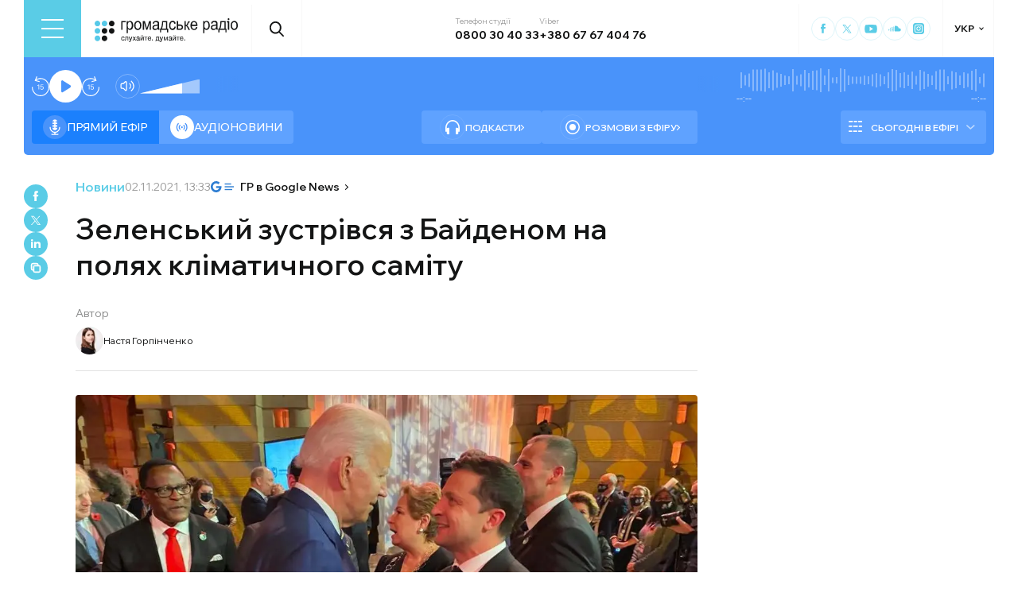

--- FILE ---
content_type: text/html; charset=utf-8
request_url: https://hromadske.radio/news/2021/11/02/zelens-kyy-zustrivsia-z-baydenom-na-poliakh-klimatychnoho-forumu
body_size: 25758
content:
<!DOCTYPE html><html lang="uk"><head><meta charSet="utf-8"/><meta name="viewport" content="width=device-width, initial-scale=1, minimum-scale=1, maximum-scale=1, user-scalable=no"/><link rel="preload" as="image" href="/logotype.svg" fetchPriority="high"/><link rel="preload" as="image" imageSrcSet="/_next/image?url=https%3A%2F%2Fstatic.hromadske.radio%2F2022%2F04%2F74839817_2481124138675003_1233099885369098240_n-75x75.jpg&amp;w=48&amp;q=75 1x, /_next/image?url=https%3A%2F%2Fstatic.hromadske.radio%2F2022%2F04%2F74839817_2481124138675003_1233099885369098240_n-75x75.jpg&amp;w=96&amp;q=75 2x" fetchPriority="high"/><link rel="preload" as="image" imageSrcSet="/_next/image?url=https%3A%2F%2Fstatic.hromadske.radio%2F2021%2F11%2FFDLufRsXsAANyBq.jpeg&amp;w=1024&amp;q=75 1x, /_next/image?url=https%3A%2F%2Fstatic.hromadske.radio%2F2021%2F11%2FFDLufRsXsAANyBq.jpeg&amp;w=1366&amp;q=75 2x" fetchPriority="high"/><link rel="stylesheet" href="/_next/static/css/def193f360c18521.css" data-precedence="next"/><link rel="stylesheet" href="/_next/static/css/99a2645341dcd4fa.css" data-precedence="next"/><link rel="stylesheet" href="/_next/static/css/27c56596979f4b26.css" data-precedence="next"/><link rel="preload" as="script" fetchPriority="low" href="/_next/static/chunks/webpack-38a5b098168fc569.js"/><script src="/_next/static/chunks/fd9d1056-03bbf093c9671674.js" async=""></script><script src="/_next/static/chunks/7023-5f7db606d5392142.js" async=""></script><script src="/_next/static/chunks/main-app-0afade4874ace0eb.js" async=""></script><script src="/_next/static/chunks/231-186ad8838db7b8e6.js" async=""></script><script src="/_next/static/chunks/6492-f58420ccb7f797d9.js" async=""></script><script src="/_next/static/chunks/1877-4cfcf72d50b97ce9.js" async=""></script><script src="/_next/static/chunks/app/%5Blocale%5D/layout-ffb13b4967a231fc.js" async=""></script><script src="/_next/static/chunks/1496-1dcb907ca60262bc.js" async=""></script><script src="/_next/static/chunks/7036-49152bc9961bc46e.js" async=""></script><script src="/_next/static/chunks/app/%5Blocale%5D/news/%5Byear%5D/%5Bmonth%5D/%5Bday%5D/%5Bslug%5D/page-8ecd91c91e508e21.js" async=""></script><script src="/_next/static/chunks/5008-16be929341500c12.js" async=""></script><script src="/_next/static/chunks/5229-8b4a41031d22e493.js" async=""></script><script src="/_next/static/chunks/2269-2483a67ddb660e47.js" async=""></script><script src="/_next/static/chunks/app/%5Blocale%5D/page-39d79d9da985435c.js" async=""></script><script src="/_next/static/chunks/app/%5Blocale%5D/error-8a4289a538aac277.js" async=""></script><link rel="preload" href="https://www.googletagmanager.com/gtm.js?id=GTM-KXP37RX" as="script"/><link rel="preload" href="//web.webformscr.com/apps/fc3/build/loader.js" as="script"/><meta name="theme-color" content="#2aa9f6"/><meta name="color-scheme" content="light"/><title>Зеленський зустрівся з Байденом на полях кліматичного саміту</title><meta name="description" content="Під час візиту до Великої Британії президент України Володимир Зеленський зустрівся з президентом Сполучених Штатів Америки Джозефом Байденом. Про це український гарант написав у Twitter. «Під час розмови з Джозефом Байденом у Глазго обговорили безпекову ситуацію на Донбасі. США продовжують підтримувати територіальну цілісність і реформи в Україні», — написав Зеленський.  Нагадаємо, у Глазго триває кліматичний саміт...."/><link rel="manifest" href="/manifest.json" crossorigin="use-credentials"/><link rel="canonical" href="https://hromadske.radio/news/2021/11/02/zelens-kyy-zustrivsia-z-baydenom-na-poliakh-klimatychnoho-forumu"/><meta name="format-detection" content="telephone=no, address=no, email=no"/><meta name="google-site-verification" content="ZAr-pBjwY0aEmGvSWqqSsbv9cORFtGYQdPWZf28-W54"/><meta name="fb:app_id" content="{443191863517470}"/><meta property="og:title" content="Зеленський зустрівся з Байденом на полях кліматичного саміту"/><meta property="og:description" content="Під час візиту до Великої Британії президент України Володимир Зеленський зустрівся з президентом Сполучених Штатів Америки Джозефом Байденом. Про це український гарант написав у Twitter. «Під час розмови з Джозефом Байденом у Глазго обговорили безпекову ситуацію на Донбасі. США продовжують підтримувати територіальну цілісність і реформи в Україні», — написав Зеленський.  Нагадаємо, у Глазго триває кліматичний саміт...."/><meta property="og:site_name" content="Громадське радіо"/><meta property="og:image" content="https://static.hromadske.radio/2021/11/FDLufRsXsAANyBq.jpeg"/><meta property="og:image:width" content="1200"/><meta property="og:image:height" content="630"/><meta name="twitter:card" content="summary_large_image"/><meta name="twitter:site" content="@hromadskeradio"/><meta name="twitter:title" content="Зеленський зустрівся з Байденом на полях кліматичного саміту"/><meta name="twitter:description" content="Під час візиту до Великої Британії президент України Володимир Зеленський зустрівся з президентом Сполучених Штатів Америки Джозефом Байденом. Про це український гарант написав у Twitter. «Під час розмови з Джозефом Байденом у Глазго обговорили безпекову ситуацію на Донбасі. США продовжують підтримувати територіальну цілісність і реформи в Україні», — написав Зеленський.  Нагадаємо, у Глазго триває кліматичний саміт...."/><meta name="twitter:image" content="https://static.hromadske.radio/2021/11/FDLufRsXsAANyBq.jpeg"/><link rel="icon" href="/favicon.png"/><link rel="apple-touch-icon" href="/favicon.png"/><link rel="amphtml" href="https://hromadske.radio/news/2021/11/02/zelens-kyy-zustrivsia-z-baydenom-na-poliakh-klimatychnoho-forumu/amp"/><noscript><img alt="facebook" loading="lazy" width="1" height="1" decoding="async" data-nimg="1" style="color:transparent;display:none" srcSet="/_next/image?url=https%3A%2F%2Fwww.facebook.com%2Ftr%3Fid%3D446205979965871%26ev%3DPageView%26noscript%3D1&amp;w=16&amp;q=75 1x" src="/_next/image?url=https%3A%2F%2Fwww.facebook.com%2Ftr%3Fid%3D446205979965871%26ev%3DPageView%26noscript%3D1&amp;w=16&amp;q=75"/></noscript><script src="/_next/static/chunks/polyfills-78c92fac7aa8fdd8.js" noModule=""></script></head><body class="__variable_fa5d44"><noscript><iframe src="https://www.googletagmanager.com/ns.html?id=GTM-KXP37RX" height="0" width="0" style="display:none;visibility:hidden"></iframe></noscript><!--$--><aside class="main_container BannerButkevich_butkevich_banner__pnXgQ"></aside><!--/$--><!--$--><header id="header" class="Header_header_container__mnjV9"><div class="Header_header__1RJ5C"><div class="Header_header_top_level__Zm0e_"><!--$--><div class="BurgerBtn_burger_btn__5_RT8 " aria-label="Toggle menu" aria-expanded="false" role="button"><div class="BurgerBtn_burger_btn__wrap__ukraM"><div class="BurgerBtn_burger_btn__line__h7P3_ BurgerBtn_burger_btn__line_top__fD70f"></div><div class="BurgerBtn_burger_btn__line__h7P3_ BurgerBtn_burger_btn__line_center__vQ52J"></div><div class="BurgerBtn_burger_btn__line__h7P3_ BurgerBtn_burger_btn__line_bottom___MxRq"></div></div></div><div class="BurgerMenu_wrap___XfFo "><div class="BurgerMenu_overflow_container___Mazx"><div class="container"><div class="BurgerMenu_top_circle__E06eg"></div><div class="BurgerMenu_top_row__UMtjw"><div class="BurgerMenu_close_btn__dQEAA"><div class="BurgerMenu_burger_btn__line__w6lcz BurgerMenu_burger_btn__line_top__weOTF"></div><div class="BurgerMenu_burger_btn__line__w6lcz BurgerMenu_burger_btn__line_bottom__SDS4G"></div></div><div class="BurgerMenu_burger_logo__4MD_k"><svg viewBox="0 0 38 38"><use xlink:href="/sprite.svg#logo-burger"></use></svg></div><form class="BurgerMenu_search_form__BTa_x" action=""><input class="BurgerMenu_search_input__C0TWT" id="searchInput" type="text" placeholder="Пошук по сайту" value=""/><div class="BurgerMenu_search_btn__aeeW1"><svg viewBox="0 0 20 22"><use xlink:href="/sprite.svg#search-icon"></use></svg></div></form><div class="BurgerMenu_contacts_wrap__Ejas_"><div class="BurgerMenu_contact_item__1v5Wr"><span class="BurgerMenu_contact_title__ydH_e">Телефон студії</span><a class="BurgerMenu_contact_value__wXnzp" href="tel:0800 30 40 33">0800 30 40 33</a></div><div class="BurgerMenu_contact_item__1v5Wr"><span class="BurgerMenu_contact_title__ydH_e"> Viber: </span><a class="BurgerMenu_contact_value__wXnzp" href="viber://chat?number=%2B380676740476" target="_blank" rel="noopener noreferrer">+380 67 67 404 76</a></div></div><a class="BurgerMenu_schedule_btn__2DOhM" href="/schedule"><svg viewBox="0 0 20 16"><use xlink:href="/sprite.svg#schedule-icon"></use></svg>Розклад програм</a><a class="BurgerMenu_signal_btn__qBBGN" href="/listen"><svg viewBox="0 0 21 16"><use xlink:href="/sprite.svg#signal"></use></svg>Як слухати Громадське радіо</a><!--$--><div class="LocaleSwitcher_lang_switcher_wrap__tMelu LocaleSwitcher_in_burger__XqjP5  ">УКР</div><!--/$--><a class="BurgerMenu_header_nav_donate_link__IDjDx" href="/donate">Підтримати проєкт</a></div><div class="BurgerMenu_middle_row__0s2eN"><nav class="BurgerMenu_sections_wrap__r1VXJ"><div class="BurgerMenu_first_col__NDfTD"><div class="BurgerMenu_menu_name__QsFxG">Розділи</div></div><ul class="BurgerMenu_sections_nav__6z9Zx"><li class="BurgerMenu_sections_nav_item__BJljs"><a class="MenuItem_header_nav_link__dEdcK " href="/columns">Колонки</a></li><li class="BurgerMenu_sections_nav_item__BJljs"><a class="MenuItem_header_nav_link__dEdcK " href="/rubric/krayina">Війна</a></li><li class="BurgerMenu_sections_nav_item__BJljs"><a class="MenuItem_header_nav_link__dEdcK " href="/news">Новини</a></li><li class="BurgerMenu_sections_nav_item__BJljs"><a class="MenuItem_header_nav_link__dEdcK " href="/exclusive">Подкасти</a></li><li class="BurgerMenu_sections_nav_item__BJljs"><a class="MenuItem_header_nav_link__dEdcK " href="/podcasts">Розмови з ефіру</a></li><li class="BurgerMenu_sections_nav_item__BJljs"><a class="MenuItem_header_nav_link__dEdcK " href="/publications">Публікації</a></li><li class="BurgerMenu_sections_nav_item__BJljs"><a class="MenuItem_header_nav_link__dEdcK " href="/videos">Відео</a></li><li class="BurgerMenu_sections_nav_item__BJljs"><a class="MenuItem_header_nav_link__dEdcK " href="/advertising">Реклама</a></li></ul></nav><div class="BurgerMenu_rubrics_wrap__DtPqj"><div class="BurgerMenu_menu_name__QsFxG">Рубрики</div><ul class="BurgerMenu_rubrics_nav__JNwqb"><li class="BurgerMenu_rubrics_nav_item__9FGnk"><a class="MenuItem_header_nav_link__dEdcK " href="/rubric/krayina">Війна</a></li><li class="BurgerMenu_rubrics_nav_item__9FGnk"><a class="MenuItem_header_nav_link__dEdcK " href="/rubric/podiji">Події</a></li><li class="BurgerMenu_rubrics_nav_item__9FGnk"><a class="MenuItem_header_nav_link__dEdcK " href="/rubric/polityka">Політика</a></li><li class="BurgerMenu_rubrics_nav_item__9FGnk"><a class="MenuItem_header_nav_link__dEdcK " href="/rubric/suspilstvo">Суспільство</a></li><li class="BurgerMenu_rubrics_nav_item__9FGnk"><a class="MenuItem_header_nav_link__dEdcK " href="/rubric/kultura">Культура</a></li><li class="BurgerMenu_rubrics_nav_item__9FGnk"><a class="MenuItem_header_nav_link__dEdcK " href="/rubric/economy">Економіка</a></li><li class="BurgerMenu_rubrics_nav_item__9FGnk"><a class="MenuItem_header_nav_link__dEdcK " href="/rubric/prava-lyudyny">Права людини</a></li><li class="BurgerMenu_rubrics_nav_item__9FGnk"><a class="MenuItem_header_nav_link__dEdcK " href="/rubric/za-kordonom">За кордоном</a></li><li class="BurgerMenu_rubrics_nav_item__9FGnk"><a class="MenuItem_header_nav_link__dEdcK " href="/rubric/zdorovya">Здоров'я</a></li><li class="BurgerMenu_rubrics_nav_item__9FGnk"><a class="MenuItem_header_nav_link__dEdcK " href="/rubric/nauka">Наука</a></li><li class="BurgerMenu_rubrics_nav_item__9FGnk"><a class="MenuItem_header_nav_link__dEdcK " href="/rubric/osvita">Освіта</a></li><li class="BurgerMenu_rubrics_nav_item__9FGnk"><a class="MenuItem_header_nav_link__dEdcK " href="/rubric/sport">Спорт</a></li></ul></div></div><div class="BurgerMenu_bottom_row__ZNVWZ"><div class="BurgerMenu_pages_menu_wrap__92waV"><div class="BurgerMenu_first_col__NDfTD"><div class="BurgerMenu_menu_name__QsFxG">Меню</div></div><ul class="BurgerMenu_pages_nav__LwUJU"><li class="BurgerMenu_pages_nav_item__04BQd"><a class="MenuItem_header_nav_link__dEdcK " href="/about">Про нас</a></li><li class="BurgerMenu_pages_nav_item__04BQd"><a class="MenuItem_header_nav_link__dEdcK " href="/team">Команда</a></li><li class="BurgerMenu_pages_nav_item__04BQd"><a class="MenuItem_header_nav_link__dEdcK " href="/listen">Як нас слухати</a></li><li class="BurgerMenu_pages_nav_item__04BQd"><a class="MenuItem_header_nav_link__dEdcK " href="/project-news">Новини проекту</a></li><li class="BurgerMenu_pages_nav_item__04BQd"><a class="MenuItem_header_nav_link__dEdcK " href="/donors">Донори</a></li><li class="BurgerMenu_pages_nav_item__04BQd"><a class="MenuItem_header_nav_link__dEdcK " href="/advertising">Реклама</a></li><li class="BurgerMenu_pages_nav_item__04BQd"><a class="MenuItem_header_nav_link__dEdcK " href="/vacancies">Вакансії</a></li><li class="BurgerMenu_pages_nav_item__04BQd"><a class="MenuItem_header_nav_link__dEdcK " href="/tenders">Тендери</a></li><li class="BurgerMenu_pages_nav_item__04BQd"><a class="MenuItem_header_nav_link__dEdcK " href="/contacts">Контакти</a></li><li class="BurgerMenu_pages_nav_item__04BQd"><a class="MenuItem_header_nav_link__dEdcK " href="/donate">Підтримати</a></li></ul></div><div class="BurgerMenu_socials_wrap__4UYLR"><a class="BurgerMenu_socials_item__R6W3L" target="_blank" aria-label="Hromadske Radio on Facebook" href="https://www.facebook.com/hromadske.radio/"><svg viewBox="0 0 40 40"><use xlink:href="/sprite.svg#facebook"></use></svg></a><a class="BurgerMenu_socials_item__R6W3L" target="_blank" aria-label="Hromadske Radio on Twitter" href="https://twitter.com/HromRadio_eng"><svg viewBox="0 0 40 40"><use xlink:href="/sprite.svg#twitter"></use></svg></a><a class="BurgerMenu_socials_item__R6W3L" target="_blank" aria-label="Hromadske Radio on Youtube" href="https://www.youtube.com/user/Hromadskeradio"><svg viewBox="0 0 40 40"><use xlink:href="/sprite.svg#youtube"></use></svg></a><a class="BurgerMenu_socials_item__R6W3L" target="_blank" aria-label="Hromadske Radio on Soundcloud" href="https://soundcloud.com/hromadske-radio"><svg viewBox="0 0 40 40"><use xlink:href="/sprite.svg#soundcloud"></use></svg></a><a class="BurgerMenu_socials_item__R6W3L" target="_blank" aria-label="RSS" href="https://hromadske.radio/feed"><svg viewBox="0 0 40 40"><use xlink:href="/sprite.svg#rss"></use></svg></a><a class="BurgerMenu_socials_item__R6W3L" target="_blank" aria-label="Hromadske Radio on Google news" href="https://news.google.com/publications/CAAqBwgKMMiwjwswstqiAw"><svg viewBox="0 0 40 40"><use xlink:href="/sprite.svg#google-news"></use></svg></a><a class="BurgerMenu_socials_item__R6W3L" target="_blank" aria-label="Hromadske Radio on Instagram" href="https://www.instagram.com/hromadske_radio"><svg viewBox="0 0 40 40"><use xlink:href="/sprite.svg#instagram"></use></svg></a></div></div><div class="BurgerMenu_bottom_circle__ZVrwN"></div></div></div></div><!--/$--><a class="Header_logo__X2AKx" href="/"><img alt="logo" fetchPriority="high" width="180" height="30" decoding="async" data-nimg="1" style="color:transparent" src="/logotype.svg"/></a><!--$--><div><div class="Search_search_btn__PL0Is"><svg viewBox="0 0 20 22"><use xlink:href="/sprite.svg#search-icon"></use></svg></div></div><!--/$--><div class="Header_contacts_wrap__VJ6bi"><div class="Header_contact_item__Wcabj"><span class="Header_contact_title__LZINC">Телефон студії</span><a class="Header_contact_value__xABqJ" href="tel:0800304033">0800 30 40 33</a></div><div class="Header_contact_item__Wcabj"><span class="Header_contact_title__LZINC">Viber</span><a rel="noopener noreferrer" target="_blank" class="Header_contact_value__xABqJ" href="viber://chat?number=%2B380676740476">+380 67 67 404 76</a></div></div><div class="Header_socials_wrap__7yVX4"><a class="Header_socials_item__jcKGG" target="_blank" aria-label="Hromadske Radio on Facebook" href="https://www.facebook.com/hromadske.radio/"><svg viewBox="0 0 40 40"><use xlink:href="/sprite.svg#facebook"></use></svg></a><a class="Header_socials_item__jcKGG" target="_blank" aria-label="Hromadske Radio on Twitter" href="https://twitter.com/HromRadio_eng"><svg viewBox="0 0 40 40"><use xlink:href="/sprite.svg#twitter"></use></svg></a><a class="Header_socials_item__jcKGG" target="_blank" aria-label="Hromadske Radio on Youtube" href="https://www.youtube.com/user/Hromadskeradio"><svg viewBox="0 0 40 40"><use xlink:href="/sprite.svg#youtube"></use></svg></a><a class="Header_socials_item__jcKGG" target="_blank" aria-label="Hromadske Radio on Soundcloud" href="https://soundcloud.com/hromadske-radio"><svg viewBox="0 0 40 40"><use xlink:href="/sprite.svg#soundcloud"></use></svg></a><a class="Header_socials_item__jcKGG" target="_blank" aria-label="Hromadske Radio on Instagram" href="https://www.instagram.com/hromadske_radio"><svg viewBox="0 0 40 40"><use xlink:href="/sprite.svg#instagram"></use></svg></a></div><!--$--><div class="LocaleSwitcher_lang_switcher_wrap__tMelu   ">УКР</div><!--/$--></div></div></header><nav id="topNav" class="Header_top_nav_container__u0fju"><div class="Header_header__1RJ5C"><div class="Header_header_wrap__pXp5n"><ul class="Header_header_nav__juRir"><li class="Header_header_nav_item__013sg"><a class="MenuItem_header_nav_link__dEdcK " href="/columns">Колонки</a></li><li class="Header_header_nav_item__013sg"><a class="MenuItem_header_nav_link__dEdcK " href="/rubric/krayina">Війна</a></li><li class="Header_header_nav_item__013sg"><a class="MenuItem_header_nav_link__dEdcK " href="/news">Новини</a></li><li class="Header_header_nav_item__013sg"><a class="MenuItem_header_nav_link__dEdcK " href="/exclusive">Подкасти</a></li><li class="Header_header_nav_item__013sg"><a class="MenuItem_header_nav_link__dEdcK " href="/podcasts">Розмови з ефіру</a></li><li class="Header_header_nav_item__013sg"><a class="MenuItem_header_nav_link__dEdcK " href="/publications">Публікації</a></li><li class="Header_header_nav_item__013sg"><a class="MenuItem_header_nav_link__dEdcK " href="/videos">Відео</a></li><li class="Header_header_nav_item__013sg"><a class="MenuItem_header_nav_link__dEdcK " href="/advertising">Реклама</a></li><a class="Header_header_nav_donate_link__eDGoL" href="/donate">Підтримати</a></ul></div></div></nav><!--/$--><!--$!--><template data-dgst="BAILOUT_TO_CLIENT_SIDE_RENDERING"></template><!--/$--><!--$--><!--$--><div class="player-wrap"><div class="container"><div class="Player_inner_wrap__Ebhpw"><section class="Player_player__LYGKe"><div class="Player_player__control_elements__XGAOo"><div class="Player_track_name__yyyQD "><div class="Player_track_name__wrap__K_Erf"><span></span><span></span></div></div><div class="Player_track_duration__wrap__6cwnJ"><div class="Player_track_wave__AtUbp"><input aria-label="Зміна поточного положення часової мітки аудіо" type="range" id="track" max="0" name="time" value="0"/><svg id="svg" xmlns="http://www.w3.org/2000/svg" viewBox="0 0 280 30"><clipPath id="fieldClip"></clipPath></svg><div class="Player_track_wave_range__6PLQA"></div><div class="Player_track_wave_range_active__RBVSU" style="width:0"></div></div><div class="Player_track_current_position__juNQ3">--:--</div><div class="Player_track_duration__1MCA_">--:--</div></div><div class="Player_play_btn__group__H11m4"><button role="button" aria-label="Перемотати на 15 сек." class="Player_back_btn__wJf0J "><svg viewBox="0 0 26 29"><use xlink:href="/sprite.svg#back"></use></svg><span class="Player_back_btn__tooltip__tKcnq">Перемотати на 15 сек.</span></button><button aria-label="Старт / Пауза" role="button" class="Player_play_btn__FeGEW" data-testid="play-pause"><div class="PlayPause_play_btn__02Mnu "><svg viewBox="0 0 15 19"><use xlink:href="/sprite.svg#play"></use></svg></div><span class="Player_play_btn__tooltip__2hfvw">Старт аудіо</span></button><button role="button" aria-label="Перемотати на 15 сек." class="Player_forward_btn__ZJpnA "><svg viewBox="0 0 26 29"><use xlink:href="/sprite.svg#forward"></use></svg><span class="Player_forward_btn__tooltip__QgsfV">Перемотати на 15 сек.</span></button></div><div class="Player_volume_btn__group__qd67m"><div class="Player_mute_btn__qlKSg
                     
                  "><svg viewBox="0 0 20 18"><use xlink:href="/sprite.svg#mute"></use></svg><span class="Player_mute_btn__tooltip__iGAab">Ввімкнути звук</span></div><div class="Player_volume_control__1bEfd"><input aria-label="Зміна гучності" class="Player_volume_control_input__6fmG3" type="range" id="volume" min="0.01" max="1" step=".01" name="volume" value="0.7"/><div class="Player_volume_control_range__9bmLt" style="width:70%"></div></div></div></div><div class="Player_player__btns_wrap__3Uh7I"><div class="Player_player__mode__gIidN"><div class="Player_player__mode_live__2P_hx Player_active__zg_ye"><svg viewBox="0 0 40 40"><use xlink:href="/sprite.svg#live"></use></svg>Прямий ефiр</div><div class="Player_player__mode_last_news__eHyty "><svg viewBox="0 0 30 30"><use xlink:href="/sprite.svg#broadcast"></use></svg>Аудіоновини</div></div><div class="Player_player__links__iuVGP"><a class="Player_player__podcasts__puHbl " href="/exclusive"><div class="Player_player__podcasts_icon__x1f15"><svg viewBox="0 0 18 18"><use xlink:href="/sprite.svg#headphones"></use></svg></div>Подкасти</a><a class="Player_player__broadcast__2j8v_ " href="/podcasts"><div class="Player_player__broadcast_icon__qQfxE"><svg viewBox="0 0 18 18"><use xlink:href="/sprite.svg#record"></use></svg></div>Розмови з ефіру</a></div></div><div class="Player_player__ads_wrap__D7XIx"><div class="r100058"></div><a class="Player_player__ads_link__ud9e6" href="/advertising">Розміщення реклами на сайті</a></div></section><div class="Player_player__ads_wrap__D7XIx banner-block"></div></div></div></div><!--/$--><!--/$--><script type="application/ld+json">{"@context":"https://schema.org","@type":"NewsArticle","headline":"Зеленський зустрівся з Байденом на полях кліматичного саміту","image":"https://static.hromadske.radio/2021/11/FDLufRsXsAANyBq-730x380.jpeg","description":"Під час візиту до Великої Британії президент України Володимир Зеленський зустрівся з президентом Сполучених Штатів Америки Джозефом Байденом. Про це український гарант написав у Twitter. «Під час розмови з Джозефом Байденом у Глазго обговорили безпекову ситуацію на Донбасі. США продовжують підтримувати територіальну цілісність і реформи в Україні», — написав Зеленський.  Нагадаємо, у Глазго триває кліматичний саміт....","datePublished":"2021-11-02T13:33:40","dateModified":"2021-11-02T13:34:44","inLanguage":"uk","keywords":"Байден, Зеленський, зустріч, Донбас","audio":{"@type":"AudioObject","contentUrl":""}}</script><script>(self.__next_s=self.__next_s||[]).push(["//web.webformscr.com/apps/fc3/build/loader.js",{"data-sp-form-id":"df1db9c8a90c60a59fa1efec24d5e5fd82c479f71b05c2534680c06148a7b1b7"}])</script><main><div class="main_container"><div class="SharePost_sharing_section__81uEr SharePost_desktop__udMls"><div class="SharePost_sharing_list__uLjhO"><a class="SharePost_sharing_item__tkZ__" target="_blank" aria-label="Share to Facebook" href="https://www.facebook.com/sharer/sharer.php?u=null"><svg viewBox="0 0 40 40"><use xlink:href="/sprite.svg#facebook"></use></svg></a><a class="SharePost_sharing_item__tkZ__" target="_blank" aria-label="Share to Twitter" href="https://twitter.com/intent/tweet?url=null"><svg viewBox="0 0 40 40"><use xlink:href="/sprite.svg#twitter"></use></svg></a><a class="SharePost_sharing_item__tkZ__" target="_blank" aria-label="Share to Linkedin" href="https://www.linkedin.com/sharing/share-offsite/?url=null"><svg viewBox="0 0 30 30"><use xlink:href="/sprite.svg#linkedin"></use></svg></a><div class="SharePost_sharing_item__tkZ__"><svg viewBox="0 0 30 30"><use xlink:href="/sprite.svg#copy-icon"></use></svg></div></div></div><div class="page_single_container__U4RCp"><div class="page_single_header__lzpEJ"><div class="page_single_header__top_row__EKfFK"><div class="page_type__hmLh5"><a class="page_type__hmLh5" href="/news">Новини</a></div><div class="page_date__fB7dz"><time dateTime="2021-11-02T13:33:40">02.11.2021, 13:33</time></div><a class="page_google_news___JaXY" target="_blank" href="https://news.google.com/publications/CAAqBwgKMMiwjwswstqiAw?oc=3&amp;ceid=UA:uk"><svg viewBox="0 0 29 14"><use xlink:href="/sprite.svg#google-news-single"></use></svg>ГР в Google News</a></div><h1 class="page_title__Inf7x">Зеленський зустрівся з Байденом на полях кліматичного саміту</h1><div class="PostAuthor_single_header__hosts_title__LV_VF">Автор</div><ul class="PostAuthor_single_header__hosts_list__uRzBV"><a class="PostAuthor_single_header__hosts_person__JLcMH" href="/persons/anastasiya-horpinchenko"><img alt="Настя Горпінченко" fetchPriority="high" width="45" height="45" decoding="async" data-nimg="1" class="PostAuthor_single_header__hosts_img__lcTiR" style="color:transparent" srcSet="/_next/image?url=https%3A%2F%2Fstatic.hromadske.radio%2F2022%2F04%2F74839817_2481124138675003_1233099885369098240_n-75x75.jpg&amp;w=48&amp;q=75 1x, /_next/image?url=https%3A%2F%2Fstatic.hromadske.radio%2F2022%2F04%2F74839817_2481124138675003_1233099885369098240_n-75x75.jpg&amp;w=96&amp;q=75 2x" src="/_next/image?url=https%3A%2F%2Fstatic.hromadske.radio%2F2022%2F04%2F74839817_2481124138675003_1233099885369098240_n-75x75.jpg&amp;w=96&amp;q=75"/>Настя Горпінченко</a></ul></div><div class="page_single_excerpts__e9VRW"><div class="page_featured_img__WwDxQ"><img alt="Зеленський зустрівся з Байденом на полях кліматичного саміту" fetchPriority="high" width="782" height="440" decoding="async" data-nimg="1" style="color:transparent" srcSet="/_next/image?url=https%3A%2F%2Fstatic.hromadske.radio%2F2021%2F11%2FFDLufRsXsAANyBq.jpeg&amp;w=1024&amp;q=75 1x, /_next/image?url=https%3A%2F%2Fstatic.hromadske.radio%2F2021%2F11%2FFDLufRsXsAANyBq.jpeg&amp;w=1366&amp;q=75 2x" src="/_next/image?url=https%3A%2F%2Fstatic.hromadske.radio%2F2021%2F11%2FFDLufRsXsAANyBq.jpeg&amp;w=1366&amp;q=75"/><span>Фото: Twitter / Володимир Зеленський</span></div><!--$--><div class="PlayerPost_post_player__wrap__xWIUc"><section class="PlayerPost_post_player__QEyM6 "><div class="PlayerPost_post_player__control__bBEy4"><div class="PlayerPost_btn_group__91Ssj"><div class="PlayerPost_play_group__9LNfH"><button aria-label="Перемотати на 15 сек." class="PlayerPost_back_btn__9eMGS "><svg viewBox="0 0 26 29"><use xlink:href="/sprite.svg#back"></use></svg></button><div class="PlayerPost_play_btn__Xwewc"><svg viewBox="0 0 15 19"><use xlink:href="/sprite.svg#play"></use></svg></div><button aria-label="Перемотати на 15 сек." class="PlayerPost_forward_btn__EfHv_ "><svg viewBox="0 0 26 29"><use xlink:href="/sprite.svg#forward"></use></svg></button><div class="PlayerPost_speed_btn__ZXJM0">1<!-- -->x</div></div><div class="PlayerPost_volume_btn__group__1EsII"><div class="PlayerPost_mute_btn___63Eb
                     
                  "><svg viewBox="0 0 20 18"><use xlink:href="/sprite.svg#mute"></use></svg></div><div class="PlayerPost_volume_control__omx4c"><input aria-label="Зміна гучності" class="PlayerPost_volume_control_input__aS4U1" type="range" id="volume" min="0.01" max="1" step=".01" name="volume" value="0.7"/><div class="PlayerPost_volume_control_range__QQfKr" style="width:70%"></div></div></div></div><div class="PlayerPost_track_duration__wrap__TsFu1"><div class="PlayerPost_listenOrange__eE6w7">Прослухати</div><div class="PlayerPost_post_player__track_wave__Cd7mv"><input aria-label="Зміна поточного положення часової мітки аудіо" type="range" id="track" max="0" name="time" value="0"/><svg id="svg" xmlns="http://www.w3.org/2000/svg" viewBox="0 0 280 30"><clipPath id="fieldClip"><rect x="5" y="3" width="2" height="24"></rect><rect x="10" y="11" width="2" height="8"></rect><rect x="15" y="1.5" width="2" height="27"></rect><rect x="20" y="7.5" width="2" height="15"></rect><rect x="25" y="3" width="2" height="24"></rect><rect x="30" y="8.5" width="2" height="13"></rect><rect x="35" y="0" width="2" height="30"></rect><rect x="40" y="2.5" width="2" height="25"></rect><rect x="45" y="0.5" width="2" height="29"></rect><rect x="50" y="5" width="2" height="20"></rect><rect x="55" y="4" width="2" height="22"></rect><rect x="60" y="4" width="2" height="22"></rect><rect x="65" y="1.5" width="2" height="27"></rect><rect x="70" y="4" width="2" height="22"></rect><rect x="75" y="9" width="2" height="12"></rect><rect x="80" y="8" width="2" height="14"></rect><rect x="85" y="2" width="2" height="26"></rect><rect x="90" y="11" width="2" height="8"></rect><rect x="95" y="8" width="2" height="14"></rect><rect x="100" y="11.5" width="2" height="7"></rect><rect x="105" y="8" width="2" height="14"></rect><rect x="110" y="3" width="2" height="24"></rect><rect x="115" y="3.5" width="2" height="23"></rect><rect x="120" y="10.5" width="2" height="9"></rect><rect x="125" y="10" width="2" height="10"></rect><rect x="130" y="7" width="2" height="16"></rect><rect x="135" y="1.5" width="2" height="27"></rect><rect x="140" y="2.5" width="2" height="25"></rect><rect x="145" y="11.5" width="2" height="7"></rect><rect x="150" y="5.5" width="2" height="19"></rect><rect x="155" y="4" width="2" height="22"></rect><rect x="160" y="0.5" width="2" height="29"></rect><rect x="165" y="3" width="2" height="24"></rect><rect x="170" y="11.5" width="2" height="7"></rect><rect x="175" y="9" width="2" height="12"></rect><rect x="180" y="9.5" width="2" height="11"></rect><rect x="185" y="3.5" width="2" height="23"></rect><rect x="190" y="0.5" width="2" height="29"></rect><rect x="195" y="8" width="2" height="14"></rect><rect x="200" y="4" width="2" height="22"></rect><rect x="205" y="5" width="2" height="20"></rect><rect x="210" y="8.5" width="2" height="13"></rect><rect x="215" y="1.5" width="2" height="27"></rect><rect x="220" y="5.5" width="2" height="19"></rect><rect x="225" y="11.5" width="2" height="7"></rect><rect x="230" y="0.5" width="2" height="29"></rect><rect x="235" y="5" width="2" height="20"></rect><rect x="240" y="10.5" width="2" height="9"></rect><rect x="245" y="10" width="2" height="10"></rect><rect x="250" y="9" width="2" height="12"></rect><rect x="255" y="8" width="2" height="14"></rect><rect x="260" y="2.5" width="2" height="25"></rect><rect x="265" y="1.5" width="2" height="27"></rect><rect x="270" y="7" width="2" height="16"></rect><rect x="275" y="11.5" width="2" height="7"></rect><rect x="280" y="1" width="2" height="28"></rect><rect x="285" y="7.5" width="2" height="15"></rect><rect x="290" y="4" width="2" height="22"></rect><rect x="295" y="4.5" width="2" height="21"></rect><rect x="300" y="0.5" width="2" height="29"></rect><rect x="305" y="3.5" width="2" height="23"></rect><rect x="310" y="2" width="2" height="26"></rect><rect x="315" y="1.5" width="2" height="27"></rect><rect x="320" y="2" width="2" height="26"></rect><rect x="325" y="7" width="2" height="16"></rect><rect x="330" y="10.5" width="2" height="9"></rect><rect x="335" y="5" width="2" height="20"></rect><rect x="340" y="4.5" width="2" height="21"></rect><rect x="345" y="7" width="2" height="16"></rect><rect x="350" y="10" width="2" height="10"></rect><rect x="355" y="0" width="2" height="30"></rect><rect x="360" y="8" width="2" height="14"></rect><rect x="365" y="1" width="2" height="28"></rect><rect x="370" y="3.5" width="2" height="23"></rect><rect x="375" y="0.5" width="2" height="29"></rect><rect x="380" y="7.5" width="2" height="15"></rect><rect x="385" y="6" width="2" height="18"></rect><rect x="390" y="6.5" width="2" height="17"></rect><rect x="395" y="2" width="2" height="26"></rect><rect x="400" y="8.5" width="2" height="13"></rect><rect x="405" y="9.5" width="2" height="11"></rect><rect x="410" y="5.5" width="2" height="19"></rect><rect x="415" y="10" width="2" height="10"></rect><rect x="420" y="1.5" width="2" height="27"></rect><rect x="425" y="0.5" width="2" height="29"></rect><rect x="430" y="1.5" width="2" height="27"></rect><rect x="435" y="4" width="2" height="22"></rect><rect x="440" y="9" width="2" height="12"></rect><rect x="445" y="11" width="2" height="8"></rect><rect x="450" y="5.5" width="2" height="19"></rect><rect x="455" y="1.5" width="2" height="27"></rect><rect x="460" y="8.5" width="2" height="13"></rect><rect x="465" y="7" width="2" height="16"></rect><rect x="470" y="7.5" width="2" height="15"></rect><rect x="475" y="10.5" width="2" height="9"></rect><rect x="480" y="9" width="2" height="12"></rect><rect x="485" y="6.5" width="2" height="17"></rect><rect x="490" y="7" width="2" height="16"></rect><rect x="495" y="8.5" width="2" height="13"></rect><rect x="500" y="5" width="2" height="20"></rect><rect x="505" y="6" width="2" height="18"></rect><rect x="510" y="1.5" width="2" height="27"></rect><rect x="515" y="0" width="2" height="30"></rect><rect x="520" y="0" width="2" height="30"></rect><rect x="525" y="3" width="2" height="24"></rect><rect x="530" y="8.5" width="2" height="13"></rect><rect x="535" y="6" width="2" height="18"></rect><rect x="540" y="8" width="2" height="14"></rect><rect x="545" y="8" width="2" height="14"></rect><rect x="550" y="0" width="2" height="30"></rect><rect x="555" y="9.5" width="2" height="11"></rect><rect x="560" y="0" width="2" height="30"></rect><rect x="565" y="2.5" width="2" height="25"></rect><rect x="570" y="7" width="2" height="16"></rect><rect x="575" y="2.5" width="2" height="25"></rect><rect x="580" y="3" width="2" height="24"></rect><rect x="585" y="9.5" width="2" height="11"></rect><rect x="590" y="7.5" width="2" height="15"></rect><rect x="595" y="6.5" width="2" height="17"></rect><rect x="600" y="0.5" width="2" height="29"></rect><rect x="605" y="9.5" width="2" height="11"></rect><rect x="610" y="7.5" width="2" height="15"></rect><rect x="615" y="11.5" width="2" height="7"></rect><rect x="620" y="4.5" width="2" height="21"></rect><rect x="625" y="3.5" width="2" height="23"></rect><rect x="630" y="6" width="2" height="18"></rect><rect x="635" y="2" width="2" height="26"></rect><rect x="640" y="0.5" width="2" height="29"></rect><rect x="645" y="7.5" width="2" height="15"></rect><rect x="650" y="11.5" width="2" height="7"></rect><rect x="655" y="1.5" width="2" height="27"></rect><rect x="660" y="6.5" width="2" height="17"></rect><rect x="665" y="3.5" width="2" height="23"></rect><rect x="670" y="6.5" width="2" height="17"></rect><rect x="675" y="8.5" width="2" height="13"></rect><rect x="680" y="0" width="2" height="30"></rect><rect x="685" y="4" width="2" height="22"></rect><rect x="690" y="10" width="2" height="10"></rect><rect x="695" y="1.5" width="2" height="27"></rect><rect x="700" y="0" width="2" height="30"></rect><rect x="705" y="1.5" width="2" height="27"></rect><rect x="710" y="7.5" width="2" height="15"></rect><rect x="715" y="4" width="2" height="22"></rect><rect x="720" y="10.5" width="2" height="9"></rect><rect x="725" y="8.5" width="2" height="13"></rect><rect x="730" y="3" width="2" height="24"></rect><rect x="735" y="0" width="2" height="30"></rect><rect x="740" y="4" width="2" height="22"></rect><rect x="745" y="8" width="2" height="14"></rect><rect x="750" y="2.5" width="2" height="25"></rect><rect x="755" y="8.5" width="2" height="13"></rect><rect x="760" y="9" width="2" height="12"></rect><rect x="765" y="6.5" width="2" height="17"></rect><rect x="770" y="0.5" width="2" height="29"></rect><rect x="775" y="5" width="2" height="20"></rect><rect x="780" y="3" width="2" height="24"></rect><rect x="785" y="5.5" width="2" height="19"></rect><rect x="790" y="8" width="2" height="14"></rect><rect x="795" y="8" width="2" height="14"></rect><rect x="800" y="2" width="2" height="26"></rect><rect x="805" y="11.5" width="2" height="7"></rect><rect x="810" y="8" width="2" height="14"></rect><rect x="815" y="0.5" width="2" height="29"></rect><rect x="820" y="7" width="2" height="16"></rect><rect x="825" y="3.5" width="2" height="23"></rect><rect x="830" y="2.5" width="2" height="25"></rect><rect x="835" y="7" width="2" height="16"></rect><rect x="840" y="6.5" width="2" height="17"></rect><rect x="845" y="3.5" width="2" height="23"></rect><rect x="850" y="2.5" width="2" height="25"></rect><rect x="855" y="7" width="2" height="16"></rect><rect x="860" y="0" width="2" height="30"></rect><rect x="865" y="5" width="2" height="20"></rect><rect x="870" y="3.5" width="2" height="23"></rect><rect x="875" y="8.5" width="2" height="13"></rect><rect x="880" y="7" width="2" height="16"></rect><rect x="885" y="2" width="2" height="26"></rect><rect x="890" y="2.5" width="2" height="25"></rect><rect x="895" y="8.5" width="2" height="13"></rect><rect x="900" y="0" width="2" height="30"></rect><rect x="905" y="7" width="2" height="16"></rect><rect x="910" y="5.5" width="2" height="19"></rect><rect x="915" y="8" width="2" height="14"></rect><rect x="920" y="5" width="2" height="20"></rect><rect x="925" y="2.5" width="2" height="25"></rect><rect x="930" y="0.5" width="2" height="29"></rect><rect x="935" y="2.5" width="2" height="25"></rect><rect x="940" y="11" width="2" height="8"></rect><rect x="945" y="5" width="2" height="20"></rect><rect x="950" y="2.5" width="2" height="25"></rect><rect x="955" y="4" width="2" height="22"></rect><rect x="960" y="7.5" width="2" height="15"></rect><rect x="965" y="10" width="2" height="10"></rect><rect x="970" y="2" width="2" height="26"></rect><rect x="975" y="0" width="2" height="30"></rect><rect x="980" y="6" width="2" height="18"></rect><rect x="985" y="0.5" width="2" height="29"></rect><rect x="990" y="6.5" width="2" height="17"></rect><rect x="995" y="10" width="2" height="10"></rect></clipPath></svg><div class="PlayerPost_post_player__track_wave_range__mhB8P"></div><div class="PlayerPost_post_player__track_wave_range_active__wrQHK" style="width:0"></div></div><div class="PlayerPost_track_current_position__DDtoc">--:--</div><div class="PlayerPost_track_duration___OroL">--:--</div></div></div><div class="PlayerPost_post_player__icon__x5Ozs"><svg viewBox="0 0 50 68"><use xlink:href="/sprite.svg#ai-icon"></use></svg></div></section></div><!--/$--></div><div class="undefined article_content"><p>Під час візиту до Великої Британії президент України Володимир Зеленський зустрівся з президентом Сполучених Штатів Америки Джозефом Байденом.</p>
<p>Про це український гарант <a href="https://twitter.com/ZelenskyyUa/status/1455487916520661005" target="_blank" rel="nofollow">написав</a> у Twitter.</p>
<p style="padding-left: 30px;"><em>«Під час розмови з Джозефом Байденом у Глазго обговорили безпекову ситуацію на Донбасі. США продовжують підтримувати територіальну цілісність і реформи в Україні», — написав Зеленський. </em></p>
<p>Нагадаємо, у Глазго триває кліматичний саміт.</p>
<p><em>1 жовтня Washington Post повідомив, що <a href="https://hromadske.radio/news/2021/10/31/wp-rosiia-naroshchuie-kil-kist-viys-k-bilia-kordonu-z-ukrainoiu" target="_blank" target="_blank" rel="noopener">Росія</a> відновила нарощування військ біля українських кордонів.</em></p>
<p><em>1 листопада головне управління розвідки Міністерства оборони не зафіксувало перекидання<a href="https://hromadske.radio/news/2021/11/01/rozvidka-minoborony-sprostuvala-informatsiiu-pro-perekydannia-rosiieiu-viys-k-do-kordonu-ukrainy" target="_blank" target="_blank" rel="noopener"> російських підрозділів</a>, озброєння та військової техніки до кордону з Україною. Того ж дня радник президента США з національної безпеки Джейк Салліван заявив, що США <a href="https://hromadske.radio/news/2021/11/01/ssha-stezhat-za-sytuatsiieiu-bilia-kordoniv-ukrainy-bilyy-dim" target="_blank" target="_blank" rel="noopener">продовжують стежити</a> за ситуацією біля кордонів України.</em></p>
<p><strong><span style="color: #ff0000;">Підтримуйте Громадське радіо на</span> <a href="https://www.patreon.com/Hromadske_Radio" target="_blank" rel="nofollow">Patreon</a><span style="color: #ff0000;">, а також встановлюйте наш додаток:</span></strong></p>
<p><strong>якщо у вас <a href="http://bit.ly/Hromadske-Radio-Android-site" target="_blank" target="_blank" rel="noopener nofollow">Android</a></strong></p>
<p><strong> якщо у вас <a href="https://bit.ly/Hromadske-Radio-iOS-site" target="_blank" target="_blank" rel="noopener nofollow">iOS</a></strong></p>
</div><div class="banner-block-mb"><div data-type="_mgwidget" data-widget-id="1187172" data-src-id="YOUR_PUBLISHER_ID"></div></div><div class="page_single_bottom_content___QhyI"><aside class="PatreonBanner_guide_support__ftoQ5"><a class="PatreonBanner_patreon_link__dzhHM" aria-label="Hromadske Radio guide" href="/publications/yak-chytaty-ta-slukhaty-hromadske-radio-na-okupovaniy-terytorii"></a><div class="PatreonBanner_message__dFXlv">Як читати і слухати Громадське радіо на тимчасово окупованих територіях</div><div class="PatreonBanner_guideBtn__M9oVZ">Детальніше</div></aside><aside class="PatreonBanner_patreon_support__8XY06"><a class="PatreonBanner_patreon_link__dzhHM" target="_blank" aria-label="Hromadske Radio on Patreon" href="https://www.patreon.com/Hromadske_Radio"></a><div class="PatreonBanner_message__dFXlv">Щоб підтримати нас — ставайте патронами Громадського радіо</div><div class="PatreonBanner_btn__qZiiz"><svg viewBox="0 0 19 18"><use xlink:href="/sprite.svg#patreon-icon"></use></svg>BECOME A PATRON</div></aside><aside class="FollowBanner_follow__Jb_Yi"><div class="FollowBanner_message__JcDyT">Долучайтеся до Громадського радіо в соціальних мережах</div><div class="FollowBanner_socials_wrap__PR1ya"><a class="FollowBanner_socials_item__a71GY" target="_blank" aria-label="Hromadske Radio on Facebook" href="https://www.facebook.com/hromadske.radio/"><svg viewBox="0 0 40 40"><use xlink:href="/sprite.svg#facebook"></use></svg></a><a class="FollowBanner_socials_item__a71GY" target="_blank" aria-label="Hromadske Radio on Twitter" href="https://twitter.com/HromRadio_eng"><svg viewBox="0 0 40 40"><use xlink:href="/sprite.svg#twitter"></use></svg></a><a class="FollowBanner_socials_item__a71GY" target="_blank" aria-label="Hromadske Radio on Youtube" href="https://www.youtube.com/user/Hromadskeradio"><svg viewBox="0 0 40 40"><use xlink:href="/sprite.svg#youtube"></use></svg></a><a class="FollowBanner_socials_item__a71GY" target="_blank" aria-label="Hromadske Radio on Soundcloud" href="https://soundcloud.com/hromadske-radio"><svg viewBox="0 0 40 40"><use xlink:href="/sprite.svg#soundcloud"></use></svg></a><a class="FollowBanner_socials_item__a71GY" target="_blank" aria-label="Hromadske Radio on Instagram" href="https://www.instagram.com/hromadske_radio"><svg viewBox="0 0 40 40"><use xlink:href="/sprite.svg#instagram"></use></svg></a></div></aside><div class="page_tags__pIpvW"><h3 class="page_tags__title__OUssb">Теги:</h3><ul class="page_tags__list__5t_Tk"><li><a href="/tags/bayden">Байден</a></li><li><a href="/tags/donbas">Донбас</a></li><li><a href="/tags/zelenskyy">Зеленський</a></li><li><a href="/tags/zustrich">зустріч</a></li></ul></div><div class="page_bottom_share__fhvUy"><span>Поділитися</span><div class="SharePost_sharing_section__81uEr undefined"><div class="SharePost_sharing_list__uLjhO"><a class="SharePost_sharing_item__tkZ__" target="_blank" aria-label="Share to Facebook" href="https://www.facebook.com/sharer/sharer.php?u=null"><svg viewBox="0 0 40 40"><use xlink:href="/sprite.svg#facebook"></use></svg></a><a class="SharePost_sharing_item__tkZ__" target="_blank" aria-label="Share to Twitter" href="https://twitter.com/intent/tweet?url=null"><svg viewBox="0 0 40 40"><use xlink:href="/sprite.svg#twitter"></use></svg></a><a class="SharePost_sharing_item__tkZ__" target="_blank" aria-label="Share to Linkedin" href="https://www.linkedin.com/sharing/share-offsite/?url=null"><svg viewBox="0 0 30 30"><use xlink:href="/sprite.svg#linkedin"></use></svg></a><div class="SharePost_sharing_item__tkZ__"><svg viewBox="0 0 30 30"><use xlink:href="/sprite.svg#copy-icon"></use></svg></div></div></div></div><div class="Breadcrumbs_breadcrumbs__5Toca "><nav itemScope="" itemType="https://schema.org/BreadcrumbList"><li itemProp="itemListElement" itemScope="" itemType="https://schema.org/ListItem"><a itemProp="item" href="/"><span itemProp="name">Головна</span></a><meta itemProp="position" content="1"/><span> / </span></li><li itemProp="itemListElement" itemScope="" itemType="https://schema.org/ListItem"><a itemProp="item" href="/news"><span itemProp="name">Новини</span></a><meta itemProp="position" content="2"/><span> / </span></li><li itemProp="itemListElement" itemScope="" itemType="http://schema.org/ListItem" class="Breadcrumbs_current_item__mKiTT"><span class="breadcrumb__current_item" itemProp="name">Зеленський зустрівся з Байденом на полях кліматичного саміту</span><meta itemProp="position" content="3"/></li></nav></div></div></div></div><div class="single-banner-block banner-block-mb"><div class="ukrnet-banner" style="margin:20px 0"><div style="width:100%"><ins class="adsbygoogle " style="display:block" data-ad-client="ca-pub-2942876710357394" data-ad-slot="7767429595" data-full-width-responsive="true" data-ad-format="auto"></ins></div></div><div class="r100293"></div></div><div class="main_container"><div class="InterestingPreview_interesting_container__eyh7d"><div class="InterestingPreview_interesting_wrap__z6G4F"><h2 class="InterestingPreview_interesting_title__E7_kV">Може бути цікаво</h2><div class="InterestingPreview_interesting_posts_wrap__Tsymv"><article class="PostPreview_article__80LAV    "><a class="PostPreview_link__FxyaC" href="/news/2026/01/26/enerhetychnyy-ekspert-prokomentuvav-protesty-cherez-zhorstki-hrafiky-na-khmelnychchyni-ta-vinnychchyni"></a><div class="PostPreview_wrap__noUjU"><div class="PostPreview_cover_image__WE1_t"><img alt="Енергетичний експерт прокоментував протести через жорсткі графіки на Хмельниччині та Вінниччині" loading="lazy" width="222" height="144" decoding="async" data-nimg="1" style="color:transparent;background-size:cover;background-position:50% 50%;background-repeat:no-repeat;background-image:url(&quot;[data-uri]&quot;)" sizes="(max-width: 576px) 50vw, 25vw" srcSet="/_next/image?url=https%3A%2F%2Fstatic.hromadske.radio%2F2024%2F12%2Fpexels-moy-caro-photographer-296475578-29723719-450x290.jpg&amp;w=256&amp;q=75 256w, /_next/image?url=https%3A%2F%2Fstatic.hromadske.radio%2F2024%2F12%2Fpexels-moy-caro-photographer-296475578-29723719-450x290.jpg&amp;w=384&amp;q=75 384w, /_next/image?url=https%3A%2F%2Fstatic.hromadske.radio%2F2024%2F12%2Fpexels-moy-caro-photographer-296475578-29723719-450x290.jpg&amp;w=576&amp;q=75 576w, /_next/image?url=https%3A%2F%2Fstatic.hromadske.radio%2F2024%2F12%2Fpexels-moy-caro-photographer-296475578-29723719-450x290.jpg&amp;w=1024&amp;q=75 1024w, /_next/image?url=https%3A%2F%2Fstatic.hromadske.radio%2F2024%2F12%2Fpexels-moy-caro-photographer-296475578-29723719-450x290.jpg&amp;w=1366&amp;q=75 1366w" src="/_next/image?url=https%3A%2F%2Fstatic.hromadske.radio%2F2024%2F12%2Fpexels-moy-caro-photographer-296475578-29723719-450x290.jpg&amp;w=1366&amp;q=75"/></div><div class="PostPreview_content__nswOf"><div class="PostPreview_type__eAojH"><a class="PostPreview_type__eAojH" href="//news">Новини</a></div><h3 class="PostPreview_title__HmJlu"><span>Енергетичний експерт прокоментував протести через жорсткі графіки на Хмельниччині та Вінниччині</span></h3><div class="PostPreview_date__oVa0L"><span>7 год тому</span></div></div></div></article><article class="PostPreview_article__80LAV    "><a class="PostPreview_link__FxyaC" href="/news/2026/01/26/kherson-obstriliuiut-intensyvnishe-ale-problem-z-komunalnymy-posluhamy-u-bilshosti-mista-nemaie-zhurnalist"></a><div class="PostPreview_wrap__noUjU"><div class="PostPreview_cover_image__WE1_t"><img alt="Херсон обстрілюють інтенсивніше, але проблем з комунальними послугами у більшості міста немає, — журналіст" loading="lazy" width="222" height="144" decoding="async" data-nimg="1" style="color:transparent;background-size:cover;background-position:50% 50%;background-repeat:no-repeat;background-image:url(&quot;[data-uri]&quot;)" sizes="(max-width: 576px) 50vw, 25vw" srcSet="/_next/image?url=https%3A%2F%2Fstatic.hromadske.radio%2F2025%2F12%2F1435136179_tec-450x290.jpg&amp;w=256&amp;q=75 256w, /_next/image?url=https%3A%2F%2Fstatic.hromadske.radio%2F2025%2F12%2F1435136179_tec-450x290.jpg&amp;w=384&amp;q=75 384w, /_next/image?url=https%3A%2F%2Fstatic.hromadske.radio%2F2025%2F12%2F1435136179_tec-450x290.jpg&amp;w=576&amp;q=75 576w, /_next/image?url=https%3A%2F%2Fstatic.hromadske.radio%2F2025%2F12%2F1435136179_tec-450x290.jpg&amp;w=1024&amp;q=75 1024w, /_next/image?url=https%3A%2F%2Fstatic.hromadske.radio%2F2025%2F12%2F1435136179_tec-450x290.jpg&amp;w=1366&amp;q=75 1366w" src="/_next/image?url=https%3A%2F%2Fstatic.hromadske.radio%2F2025%2F12%2F1435136179_tec-450x290.jpg&amp;w=1366&amp;q=75"/></div><div class="PostPreview_content__nswOf"><div class="PostPreview_type__eAojH"><a class="PostPreview_type__eAojH" href="//news">Новини</a></div><h3 class="PostPreview_title__HmJlu"><span>Херсон обстрілюють інтенсивніше, але проблем з комунальними послугами у більшості міста немає, — журналіст</span></h3><div class="PostPreview_date__oVa0L"><span>8 год тому</span></div></div></div></article><article class="PostPreview_article__80LAV    "><a class="PostPreview_link__FxyaC" href="/podcasts/ya-chuiu-inshykh/ya-prozhyla-v-okupatsii-bilshu-chastynu-svoho-zhyttia-i-ne-khotila-b-prozhyty-tam-shche-khocha-b-odyn-den-krymchanka-polina"></a><div class="PostPreview_wrap__noUjU"><div class="PostPreview_cover_image__WE1_t"><img alt="«Я прожила в окупації більшу частину свого життя і не хотіла б прожити там ще хоча б один день», —  кримчанка Поліна" loading="lazy" width="222" height="144" decoding="async" data-nimg="1" style="color:transparent;background-size:cover;background-position:50% 50%;background-repeat:no-repeat;background-image:url(&quot;[data-uri]&quot;)" sizes="(max-width: 576px) 50vw, 25vw" srcSet="/_next/image?url=https%3A%2F%2Fstatic.hromadske.radio%2F2026%2F01%2Fiachi-1200kh750-01-19-450x290.png&amp;w=256&amp;q=75 256w, /_next/image?url=https%3A%2F%2Fstatic.hromadske.radio%2F2026%2F01%2Fiachi-1200kh750-01-19-450x290.png&amp;w=384&amp;q=75 384w, /_next/image?url=https%3A%2F%2Fstatic.hromadske.radio%2F2026%2F01%2Fiachi-1200kh750-01-19-450x290.png&amp;w=576&amp;q=75 576w, /_next/image?url=https%3A%2F%2Fstatic.hromadske.radio%2F2026%2F01%2Fiachi-1200kh750-01-19-450x290.png&amp;w=1024&amp;q=75 1024w, /_next/image?url=https%3A%2F%2Fstatic.hromadske.radio%2F2026%2F01%2Fiachi-1200kh750-01-19-450x290.png&amp;w=1366&amp;q=75 1366w" src="/_next/image?url=https%3A%2F%2Fstatic.hromadske.radio%2F2026%2F01%2Fiachi-1200kh750-01-19-450x290.png&amp;w=1366&amp;q=75"/></div><div class="PostPreview_content__nswOf"><div class="PostPreview_type__eAojH"><a class="PostPreview_type__eAojH" href="//podcast-episodes">Випуски подкасту</a></div><div class="PostPreview_play_btn_wrap__on_image__smCNb"><button class="PostPreview_play__yHGM9" aria-label="Play Audio version"><div class="PostPreview_play__wrap__Wi0Zk"><svg viewBox="0 0 40 40"><use xlink:href="/sprite.svg#playme"></use></svg></div></button></div><h3 class="PostPreview_title__HmJlu"><span>«Я прожила в окупації більшу частину свого життя і не хотіла б прожити там ще хоча б один день», —  кримчанка Поліна</span></h3><div class="PostPreview_date__oVa0L"><span>8 год тому</span></div></div></div></article><article class="PostPreview_article__80LAV    "><a class="PostPreview_link__FxyaC" href="/news/2026/01/26/tse-nayskladnisha-zyma-za-ostanni-10-rokiv-riutte-zaklykav-posylyty-pidtrymku-ukrainy"></a><div class="PostPreview_wrap__noUjU"><div class="PostPreview_cover_image__WE1_t"><img alt="«Це найскладніша зима за останні 10 років» — Рютте закликав посилити підтримку України" loading="lazy" width="222" height="144" decoding="async" data-nimg="1" style="color:transparent;background-size:cover;background-position:50% 50%;background-repeat:no-repeat;background-image:url(&quot;[data-uri]&quot;)" sizes="(max-width: 576px) 50vw, 25vw" srcSet="/_next/image?url=https%3A%2F%2Fstatic.hromadske.radio%2F2026%2F01%2FIMG_9416-450x290.jpg&amp;w=256&amp;q=75 256w, /_next/image?url=https%3A%2F%2Fstatic.hromadske.radio%2F2026%2F01%2FIMG_9416-450x290.jpg&amp;w=384&amp;q=75 384w, /_next/image?url=https%3A%2F%2Fstatic.hromadske.radio%2F2026%2F01%2FIMG_9416-450x290.jpg&amp;w=576&amp;q=75 576w, /_next/image?url=https%3A%2F%2Fstatic.hromadske.radio%2F2026%2F01%2FIMG_9416-450x290.jpg&amp;w=1024&amp;q=75 1024w, /_next/image?url=https%3A%2F%2Fstatic.hromadske.radio%2F2026%2F01%2FIMG_9416-450x290.jpg&amp;w=1366&amp;q=75 1366w" src="/_next/image?url=https%3A%2F%2Fstatic.hromadske.radio%2F2026%2F01%2FIMG_9416-450x290.jpg&amp;w=1366&amp;q=75"/></div><div class="PostPreview_content__nswOf"><div class="PostPreview_type__eAojH"><a class="PostPreview_type__eAojH" href="//news">Новини</a></div><h3 class="PostPreview_title__HmJlu"><span>«Це найскладніша зима за останні 10 років» — Рютте закликав посилити підтримку України</span></h3><div class="PostPreview_date__oVa0L"><span>9 год тому</span></div></div></div></article></div></div></div></div></main><!--$--><footer id="footer" class="Footer_footer__OQpsI"><div class="Footer_footer_wrap__k3_qa"><div class="Footer_footer_container__BJpwl"><div class="Footer_top_row__0Lc__"><div class="Footer_menus_wrap__1i8Cb"><div class="Footer_menu_sections__uToz4"><div class="Footer_column_title__tclFg">Розділи</div><ul class="Footer_sections_nav__2DZCf"><li class="Footer_sections_nav_item__VeN8f"><a class="MenuItem_header_nav_link__dEdcK " href="/news">Новини</a></li><li class="Footer_sections_nav_item__VeN8f"><a class="MenuItem_header_nav_link__dEdcK " href="/exclusive">Подкасти</a></li><li class="Footer_sections_nav_item__VeN8f"><a class="MenuItem_header_nav_link__dEdcK " href="/podcasts">Розмови з ефіру</a></li><li class="Footer_sections_nav_item__VeN8f"><a class="MenuItem_header_nav_link__dEdcK " href="/videos">Відео</a></li><li class="Footer_sections_nav_item__VeN8f"><a class="MenuItem_header_nav_link__dEdcK " href="/publications">Публікації</a></li></ul></div><div class="Footer_menu_sections__uToz4"><div class="Footer_column_title__tclFg">Рубрики</div><ul class="Footer_sections_nav__2DZCf"><li class="Footer_sections_nav_item__VeN8f"><a class="MenuItem_header_nav_link__dEdcK " href="/rubric/krayina">Війна</a></li><li class="Footer_sections_nav_item__VeN8f"><a class="MenuItem_header_nav_link__dEdcK " href="/rubric/polityka">Політика</a></li><li class="Footer_sections_nav_item__VeN8f"><a class="MenuItem_header_nav_link__dEdcK " href="/rubric/economy">Економіка</a></li><li class="Footer_sections_nav_item__VeN8f"><a class="MenuItem_header_nav_link__dEdcK " href="/rubric/podiji">Події</a></li><li class="Footer_sections_nav_item__VeN8f"><a class="MenuItem_header_nav_link__dEdcK " href="/rubric/suspilstvo">Суспільство</a></li><li class="Footer_sections_nav_item__VeN8f"><a class="MenuItem_header_nav_link__dEdcK " href="/rubric/kultura">Культура</a></li><li class="Footer_sections_nav_item__VeN8f"><a class="MenuItem_header_nav_link__dEdcK " href="/rubric/prava-lyudyny">Права людини</a></li><li class="Footer_sections_nav_item__VeN8f"><a class="MenuItem_header_nav_link__dEdcK " href="/rubric/za-kordonom">За кордоном</a></li><li class="Footer_sections_nav_item__VeN8f"><a class="MenuItem_header_nav_link__dEdcK " href="/rubric/zdorovya">Здоров'я</a></li><li class="Footer_sections_nav_item__VeN8f"><a class="MenuItem_header_nav_link__dEdcK " href="/rubric/nauka">Наука</a></li><li class="Footer_sections_nav_item__VeN8f"><a class="MenuItem_header_nav_link__dEdcK " href="/rubric/osvita">Освіта</a></li><li class="Footer_sections_nav_item__VeN8f"><a class="MenuItem_header_nav_link__dEdcK " href="/rubric/sport">Спорт</a></li></ul></div><div class="Footer_menu_sections__uToz4"><div class="Footer_column_title__tclFg">Про нас</div><ul class="Footer_sections_nav__2DZCf"><li class="Footer_sections_nav_item__VeN8f"><a class="MenuItem_header_nav_link__dEdcK " href="/about">Про нас</a></li><li class="Footer_sections_nav_item__VeN8f"><a class="MenuItem_header_nav_link__dEdcK " href="/team">Команда</a></li><li class="Footer_sections_nav_item__VeN8f"><a class="MenuItem_header_nav_link__dEdcK " href="/listen">Як нас слухати</a></li><li class="Footer_sections_nav_item__VeN8f"><a class="MenuItem_header_nav_link__dEdcK " href="/project-news">Новини проекту</a></li><li class="Footer_sections_nav_item__VeN8f"><a class="MenuItem_header_nav_link__dEdcK " href="/donors">Донори</a></li><li class="Footer_sections_nav_item__VeN8f"><a class="MenuItem_header_nav_link__dEdcK " href="/advertising">Реклама</a></li><li class="Footer_sections_nav_item__VeN8f"><a class="MenuItem_header_nav_link__dEdcK " href="/vacancies">Вакансії</a></li><li class="Footer_sections_nav_item__VeN8f"><a class="MenuItem_header_nav_link__dEdcK " href="/tenders">Тендери</a></li><li class="Footer_sections_nav_item__VeN8f"><a class="MenuItem_header_nav_link__dEdcK " href="/contacts">Контакти</a></li><li class="Footer_sections_nav_item__VeN8f"><a class="MenuItem_header_nav_link__dEdcK " href="/donate">Підтримати</a></li></ul></div><div class="Footer_sections__O0Rl2"><div class="Footer_sub_section__m6GLJ"><div class="Footer_column_title__tclFg">Корисне</div><a class="Footer_schedule_btn__FRU6f" href="/schedule"><svg viewBox="0 0 20 16"><use xlink:href="/sprite.svg#schedule-icon"></use></svg>Розклад програм</a><a class="Footer_signal_btn__v8S6K" href="/listen"><svg viewBox="0 0 21 16"><use xlink:href="/sprite.svg#signal"></use></svg>Як слухати Громадське радіо</a><a class="Footer_nav_donate_link__btyN8" href="/donate">Підтримати</a></div><div class="Footer_sub_section__m6GLJ"><div class="Footer_column_title__tclFg">Мобільні додатки</div><a class="Footer_app_store_btn__34dtw" target="_blank" aria-label="Apple App store" href="https://bit.ly/Hromadske-Radio-iOS-site"><img alt="Apple App store" loading="lazy" width="134" height="40" decoding="async" data-nimg="1" style="color:transparent" src="/app-store-badge.svg"/></a><a class="Footer_google_play_btn__D7j3k" target="_blank" aria-label="Google Play market app" href="https://play.google.com/store/apps/details?id=com.hromadske.radio"><img alt="Google Play market" loading="lazy" width="134" height="40" decoding="async" data-nimg="1" style="color:transparent" src="/google-play-badge.svg"/></a></div></div></div><div class="Footer_socials_container__D3Dkh"><div class="Footer_socials_wrap__l41Uw"><a class="Footer_socials_item__5D3fD" target="_blank" aria-label="Facebook" href="https://www.facebook.com/hromadske.radio/"><svg viewBox="0 0 40 40"><use xlink:href="/sprite.svg#facebook"></use></svg></a><a class="Footer_socials_item__5D3fD" target="_blank" aria-label="Twitter" href="https://twitter.com/HromRadio_eng"><svg viewBox="0 0 40 40"><use xlink:href="/sprite.svg#twitter"></use></svg></a><a class="Footer_socials_item__5D3fD" target="_blank" aria-label="Youtube" href="https://www.youtube.com/user/Hromadskeradio"><svg viewBox="0 0 40 40"><use xlink:href="/sprite.svg#youtube"></use></svg></a><a class="Footer_socials_item__5D3fD" target="_blank" aria-label="Soundcloud" href="https://soundcloud.com/hromadske-radio"><svg viewBox="0 0 40 40"><use xlink:href="/sprite.svg#soundcloud"></use></svg></a><a class="Footer_socials_item__5D3fD" target="_blank" aria-label="RSS" href="https://hromadske.radio/feed"><svg viewBox="0 0 40 40"><use xlink:href="/sprite.svg#rss"></use></svg></a><a class="Footer_socials_item__5D3fD" target="_blank" aria-label="Google News" href="https://news.google.com/publications/CAAqBwgKMMiwjwswstqiAw"><svg viewBox="0 0 40 40"><use xlink:href="/sprite.svg#google-news"></use></svg></a><a class="Footer_socials_item__5D3fD" target="_blank" aria-label="Instagram" href="https://www.instagram.com/hromadske_radio"><svg viewBox="0 0 40 40"><use xlink:href="/sprite.svg#instagram"></use></svg></a></div></div></div><div class="Footer_infoBox__KB27p"><div class="Footer_InfoBoxItem__MLSG0">*Матеріали з плашкою PROMOTED та БІЗНЕС є рекламними та публікуються на правах реклами. Редакція може не поділяти погляди, які в них промотуються.</div><div class="Footer_InfoBoxItem__MLSG0">*Подкасти та випуски програм з плашкою СПЕЦПРОЄКТ також є рекламними, проте редакція бере участь у підготовці цього контенту і поділяє думки, висловлені у цих матеріалах.</div><div class="Footer_InfoBoxItem__MLSG0">*Матеріали з плашкою ПАРТНЕРСЬКИЙ ПРОЄКТ є спільними проєктами з іншими медіа та ГО, ці матеріали не є рекламними.</div><div class="Footer_InfoBoxItem__MLSG0">Редакція не несе відповідальності за факти та оціночні судження, оприлюднені у рекламних матеріалах. Згідно з українським законодавством відповідальність за зміст реклами несе рекламодавець.</div></div><div class="Footer_bottom_row__Ue9_f"><div class="Footer_footer_logo__d5vwu"><svg viewBox="0 0 38 38"><use xlink:href="/sprite.svg#logo-footer"></use></svg></div><div class="Footer_footer_bottom_wrap__u4kqy"><div class="Footer_footer_dev__AFSyL"><a target="_blank" href="https://demch.co/">Сайт створили —<svg viewBox="0 0 73 14"><use xlink:href="/sprite.svg#demchco-logo"></use></svg></a></div></div></div></div><div class="Footer_footer_circle__TmGkj"></div></div><img alt="Symbols" loading="lazy" width="0" height="0" decoding="async" data-nimg="1" style="color:transparent;display:none" src="/sprite.svg"/></footer><!--/$--><div id="buildTime"><!-- 2026-01-16T11:30:07.534Z --></div><div id="commit"><!-- c39bd37136b79fe178497c9e1d8b1ec0ac8d2719 --></div><script src="/_next/static/chunks/webpack-38a5b098168fc569.js" async=""></script><script>(self.__next_f=self.__next_f||[]).push([0]);self.__next_f.push([2,null])</script><script>self.__next_f.push([1,"1:HL[\"/_next/static/media/51620c4c525e73df.p.woff2\",\"font\",{\"crossOrigin\":\"\",\"type\":\"font/woff2\"}]\n2:HL[\"/_next/static/media/d1f41111c24ad988.p.woff2\",\"font\",{\"crossOrigin\":\"\",\"type\":\"font/woff2\"}]\n3:HL[\"/_next/static/css/def193f360c18521.css\",\"style\"]\n4:HL[\"/_next/static/css/99a2645341dcd4fa.css\",\"style\"]\n5:HL[\"/_next/static/css/27c56596979f4b26.css\",\"style\"]\n"])</script><script>self.__next_f.push([1,"6:I[5751,[],\"\"]\n9:I[9275,[],\"\"]\nf:I[1343,[],\"\"]\n12:I[6130,[],\"\"]\na:[\"locale\",\"uk\",\"d\"]\nb:[\"year\",\"2021\",\"d\"]\nc:[\"month\",\"11\",\"d\"]\nd:[\"day\",\"02\",\"d\"]\ne:[\"slug\",\"zelens-kyy-zustrivsia-z-baydenom-na-poliakh-klimatychnoho-forumu\",\"d\"]\n13:[]\n"])</script><script>self.__next_f.push([1,"0:[null,[\"$\",\"$L6\",null,{\"buildId\":\"1768563008399\",\"assetPrefix\":\"\",\"initialCanonicalUrl\":\"/news/2021/11/02/zelens-kyy-zustrivsia-z-baydenom-na-poliakh-klimatychnoho-forumu\",\"initialTree\":[\"\",{\"children\":[[\"locale\",\"uk\",\"d\"],{\"children\":[\"news\",{\"children\":[[\"year\",\"2021\",\"d\"],{\"children\":[[\"month\",\"11\",\"d\"],{\"children\":[[\"day\",\"02\",\"d\"],{\"children\":[[\"slug\",\"zelens-kyy-zustrivsia-z-baydenom-na-poliakh-klimatychnoho-forumu\",\"d\"],{\"children\":[\"__PAGE__\",{}]}]}]}]}]}]},\"$undefined\",\"$undefined\",true]}],\"initialSeedData\":[\"\",{\"children\":[[\"locale\",\"uk\",\"d\"],{\"children\":[\"news\",{\"children\":[[\"year\",\"2021\",\"d\"],{\"children\":[[\"month\",\"11\",\"d\"],{\"children\":[[\"day\",\"02\",\"d\"],{\"children\":[[\"slug\",\"zelens-kyy-zustrivsia-z-baydenom-na-poliakh-klimatychnoho-forumu\",\"d\"],{\"children\":[\"__PAGE__\",{},[[\"$L7\",\"$L8\"],null],null]},[[\"$\",\"$L9\",null,{\"parallelRouterKey\":\"children\",\"segmentPath\":[\"children\",\"$a\",\"children\",\"news\",\"children\",\"$b\",\"children\",\"$c\",\"children\",\"$d\",\"children\",\"$e\",\"children\"],\"error\":\"$undefined\",\"errorStyles\":\"$undefined\",\"errorScripts\":\"$undefined\",\"template\":[\"$\",\"$Lf\",null,{}],\"templateStyles\":\"$undefined\",\"templateScripts\":\"$undefined\",\"notFound\":\"$undefined\",\"notFoundStyles\":\"$undefined\",\"styles\":[[\"$\",\"link\",\"0\",{\"rel\":\"stylesheet\",\"href\":\"/_next/static/css/99a2645341dcd4fa.css\",\"precedence\":\"next\",\"crossOrigin\":\"$undefined\"}],[\"$\",\"link\",\"1\",{\"rel\":\"stylesheet\",\"href\":\"/_next/static/css/27c56596979f4b26.css\",\"precedence\":\"next\",\"crossOrigin\":\"$undefined\"}]]}],null],null]},[\"$\",\"$L9\",null,{\"parallelRouterKey\":\"children\",\"segmentPath\":[\"children\",\"$a\",\"children\",\"news\",\"children\",\"$b\",\"children\",\"$c\",\"children\",\"$d\",\"children\"],\"error\":\"$undefined\",\"errorStyles\":\"$undefined\",\"errorScripts\":\"$undefined\",\"template\":[\"$\",\"$Lf\",null,{}],\"templateStyles\":\"$undefined\",\"templateScripts\":\"$undefined\",\"notFound\":\"$undefined\",\"notFoundStyles\":\"$undefined\",\"styles\":null}],null]},[\"$\",\"$L9\",null,{\"parallelRouterKey\":\"children\",\"segmentPath\":[\"children\",\"$a\",\"children\",\"news\",\"children\",\"$b\",\"children\",\"$c\",\"children\"],\"error\":\"$undefined\",\"errorStyles\":\"$undefined\",\"errorScripts\":\"$undefined\",\"template\":[\"$\",\"$Lf\",null,{}],\"templateStyles\":\"$undefined\",\"templateScripts\":\"$undefined\",\"notFound\":\"$undefined\",\"notFoundStyles\":\"$undefined\",\"styles\":null}],null]},[\"$\",\"$L9\",null,{\"parallelRouterKey\":\"children\",\"segmentPath\":[\"children\",\"$a\",\"children\",\"news\",\"children\",\"$b\",\"children\"],\"error\":\"$undefined\",\"errorStyles\":\"$undefined\",\"errorScripts\":\"$undefined\",\"template\":[\"$\",\"$Lf\",null,{}],\"templateStyles\":\"$undefined\",\"templateScripts\":\"$undefined\",\"notFound\":\"$undefined\",\"notFoundStyles\":\"$undefined\",\"styles\":null}],null]},[\"$\",\"$L9\",null,{\"parallelRouterKey\":\"children\",\"segmentPath\":[\"children\",\"$a\",\"children\",\"news\",\"children\"],\"error\":\"$undefined\",\"errorStyles\":\"$undefined\",\"errorScripts\":\"$undefined\",\"template\":[\"$\",\"$Lf\",null,{}],\"templateStyles\":\"$undefined\",\"templateScripts\":\"$undefined\",\"notFound\":\"$undefined\",\"notFoundStyles\":\"$undefined\",\"styles\":null}],null]},[\"$L10\",null],null]},[\"$\",\"$L9\",null,{\"parallelRouterKey\":\"children\",\"segmentPath\":[\"children\"],\"error\":\"$undefined\",\"errorStyles\":\"$undefined\",\"errorScripts\":\"$undefined\",\"template\":[\"$\",\"$Lf\",null,{}],\"templateStyles\":\"$undefined\",\"templateScripts\":\"$undefined\",\"notFound\":[[\"$\",\"title\",null,{\"children\":\"404: This page could not be found.\"}],[\"$\",\"div\",null,{\"style\":{\"fontFamily\":\"system-ui,\\\"Segoe UI\\\",Roboto,Helvetica,Arial,sans-serif,\\\"Apple Color Emoji\\\",\\\"Segoe UI Emoji\\\"\",\"height\":\"100vh\",\"textAlign\":\"center\",\"display\":\"flex\",\"flexDirection\":\"column\",\"alignItems\":\"center\",\"justifyContent\":\"center\"},\"children\":[\"$\",\"div\",null,{\"children\":[[\"$\",\"style\",null,{\"dangerouslySetInnerHTML\":{\"__html\":\"body{color:#000;background:#fff;margin:0}.next-error-h1{border-right:1px solid rgba(0,0,0,.3)}@media (prefers-color-scheme:dark){body{color:#fff;background:#000}.next-error-h1{border-right:1px solid rgba(255,255,255,.3)}}\"}}],[\"$\",\"h1\",null,{\"className\":\"next-error-h1\",\"style\":{\"display\":\"inline-block\",\"margin\":\"0 20px 0 0\",\"padding\":\"0 23px 0 0\",\"fontSize\":24,\"fontWeight\":500,\"verticalAlign\":\"top\",\"lineHeight\":\"49px\"},\"children\":\"404\"}],[\"$\",\"div\",null,{\"style\":{\"display\":\"inline-block\"},\"children\":[\"$\",\"h2\",null,{\"style\":{\"fontSize\":14,\"fontWeight\":400,\"lineHeight\":\"49px\",\"margin\":0},\"children\":\"This page could not be found.\"}]}]]}]}]],\"notFoundStyles\":[],\"styles\":[[\"$\",\"link\",\"0\",{\"rel\":\"stylesheet\",\"href\":\"/_next/static/css/def193f360c18521.css\",\"precedence\":\"next\",\"crossOrigin\":\"$undefined\"}]]}],null],\"couldBeIntercepted\":false,\"initialHead\":[false,\"$L11\"],\"globalErrorComponent\":\"$12\",\"missingSlots\":\"$W13\"}]]\n"])</script><script>self.__next_f.push([1,"14:I[7640,[\"231\",\"static/chunks/231-186ad8838db7b8e6.js\",\"6492\",\"static/chunks/6492-f58420ccb7f797d9.js\",\"1877\",\"static/chunks/1877-4cfcf72d50b97ce9.js\",\"1203\",\"static/chunks/app/%5Blocale%5D/layout-ffb13b4967a231fc.js\"],\"GoogleTagManager\"]\n15:I[4080,[\"231\",\"static/chunks/231-186ad8838db7b8e6.js\",\"6492\",\"static/chunks/6492-f58420ccb7f797d9.js\",\"1877\",\"static/chunks/1877-4cfcf72d50b97ce9.js\",\"1496\",\"static/chunks/1496-1dcb907ca60262bc.js\",\"7036\",\"static/chunks/7036-49152bc9961bc46e.js\",\"8217\",\"static/chunks/app/%5Blocale%5D/news/%5Byear%5D/%5Bmonth%5D/%5Bday%5D/%5Bslug%5D/page-8ecd91c91e508e21.js\"],\"\"]\n16:I[8173,[\"231\",\"static/chunks/231-186ad8838db7b8e6.js\",\"6492\",\"static/chunks/6492-f58420ccb7f797d9.js\",\"1877\",\"static/chunks/1877-4cfcf72d50b97ce9.js\",\"1496\",\"static/chunks/1496-1dcb907ca60262bc.js\",\"7036\",\"static/chunks/7036-49152bc9961bc46e.js\",\"8217\",\"static/chunks/app/%5Blocale%5D/news/%5Byear%5D/%5Bmonth%5D/%5Bday%5D/%5Bslug%5D/page-8ecd91c91e508e21.js\"],\"Image\"]\n17:\"$Sreact.suspense\"\n18:I[1481,[\"231\",\"static/chunks/231-186ad8838db7b8e6.js\",\"6492\",\"static/chunks/6492-f58420ccb7f797d9.js\",\"5008\",\"static/chunks/5008-16be929341500c12.js\",\"1877\",\"static/chunks/1877-4cfcf72d50b97ce9.js\",\"5229\",\"static/chunks/5229-8b4a41031d22e493.js\",\"2269\",\"static/chunks/2269-2483a67ddb660e47.js\",\"5061\",\"static/chunks/app/%5Blocale%5D/page-39d79d9da985435c.js\"],\"PreloadCss\"]\n19:I[4655,[\"231\",\"static/chunks/231-186ad8838db7b8e6.js\",\"6492\",\"static/chunks/6492-f58420ccb7f797d9.js\",\"1877\",\"static/chunks/1877-4cfcf72d50b97ce9.js\",\"1203\",\"static/chunks/app/%5Blocale%5D/layout-ffb13b4967a231fc.js\"],\"BannerButkevich\",1]\n1b:I[912,[\"231\",\"static/chunks/231-186ad8838db7b8e6.js\",\"6492\",\"static/chunks/6492-f58420ccb7f797d9.js\",\"5008\",\"static/chunks/5008-16be929341500c12.js\",\"1877\",\"static/chunks/1877-4cfcf72d50b97ce9.js\",\"5229\",\"static/chunks/5229-8b4a41031d22e493.js\",\"2269\",\"static/chunks/2269-2483a67ddb660e47.js\",\"5061\",\"static/chunks/app/%5Blocale%5D/page-39d79d9da985435c.js\"],\"BailoutToCSR\"]\n1c:I[809,[\"231\",\"static/chunks/231-186ad8838db7"])</script><script>self.__next_f.push([1,"b8e6.js\",\"6492\",\"static/chunks/6492-f58420ccb7f797d9.js\",\"1877\",\"static/chunks/1877-4cfcf72d50b97ce9.js\",\"1203\",\"static/chunks/app/%5Blocale%5D/layout-ffb13b4967a231fc.js\"],\"default\"]\n1d:I[233,[\"231\",\"static/chunks/231-186ad8838db7b8e6.js\",\"6492\",\"static/chunks/6492-f58420ccb7f797d9.js\",\"1877\",\"static/chunks/1877-4cfcf72d50b97ce9.js\",\"1203\",\"static/chunks/app/%5Blocale%5D/layout-ffb13b4967a231fc.js\"],\"Player\",1]\n1e:I[6367,[\"6816\",\"static/chunks/app/%5Blocale%5D/error-8a4289a538aac277.js\"],\"default\"]\n21:I[4593,[\"231\",\"static/chunks/231-186ad8838db7b8e6.js\",\"6492\",\"static/chunks/6492-f58420ccb7f797d9.js\",\"1877\",\"static/chunks/1877-4cfcf72d50b97ce9.js\",\"1203\",\"static/chunks/app/%5Blocale%5D/layout-ffb13b4967a231fc.js\"],\"RemoveServiceWorker\"]\n"])</script><script>self.__next_f.push([1,"10:[\"$\",\"html\",null,{\"lang\":\"uk\",\"children\":[[\"$\",\"head\",null,{\"children\":[[\"$\",\"$L14\",null,{\"gtmId\":\"GTM-KXP37RX\"}],[\"$\",\"$L15\",null,{\"strategy\":\"lazyOnload\",\"src\":\"https://jsc.mgid.com/site/737038.js\"}],[\"$\",\"noscript\",null,{\"children\":[\"$\",\"$L16\",null,{\"alt\":\"facebook\",\"height\":\"1\",\"width\":\"1\",\"style\":{\"display\":\"none\"},\"src\":\"https://www.facebook.com/tr?id=446205979965871\u0026ev=PageView\u0026noscript=1\"}]}]]}],[\"$\",\"body\",null,{\"suppressHydrationWarning\":true,\"className\":\"__variable_fa5d44\",\"children\":[[\"$\",\"noscript\",null,{\"children\":[\"$\",\"iframe\",null,{\"src\":\"https://www.googletagmanager.com/ns.html?id=GTM-KXP37RX\",\"height\":\"0\",\"width\":\"0\",\"style\":{\"display\":\"none\",\"visibility\":\"hidden\"}}]}],[\"$\",\"$17\",null,{\"fallback\":null,\"children\":[[\"$\",\"$L18\",null,{\"moduleIds\":[\"app/[locale]/layout.tsx -\u003e @/components/BannerButkevich/BannerButkevich\"]}],[\"$\",\"$L19\",null,{\"locale\":\"uk\"}]]}],[\"$\",\"$17\",null,{\"fallback\":null,\"children\":[[\"$\",\"$L18\",null,{\"moduleIds\":[\"app/[locale]/layout.tsx -\u003e @/components/Header/Header\"]}],\"$L1a\"]}],[\"$\",\"$17\",null,{\"fallback\":null,\"children\":[\"$\",\"$L1b\",null,{\"reason\":\"next/dynamic\",\"children\":[\"$\",\"$L1c\",null,{}]}]}],[\"$\",\"$17\",null,{\"fallback\":null,\"children\":[[\"$\",\"$L18\",null,{\"moduleIds\":[\"app/[locale]/layout.tsx -\u003e @/components/Player/Player\"]}],[\"$\",\"$L1d\",null,{\"locale\":\"uk\",\"schedule\":{\"monday\":[{\"time\":\"00:00\",\"description\":\"Розмови у запису\"},{\"time\":\"00:50\",\"description\":\"Музика\"},{\"time\":\"01:00\",\"description\":\"Розмови у запису\"},{\"time\":\"01:50\",\"description\":\"Музика\"},{\"time\":\"02:00\",\"description\":\"Розмови у запису\"},{\"time\":\"02:50\",\"description\":\"Музика\"},{\"time\":\"03:00\",\"description\":\"Розмови у запису\"},{\"time\":\"03:50\",\"description\":\"Музика\"},{\"time\":\"04:00\",\"description\":\"Розмови у запису\"},{\"time\":\"04:50\",\"description\":\"Музика\"},{\"time\":\"05:00\",\"description\":\" Розмови у запису\"},{\"time\":\"05:50\",\"description\":\"Музика\"},{\"time\":\"06:00\",\"description\":\"Розмови у запису\"},{\"time\":\"06:50\",\"description\":\"Музика\"},{\"time\":\"07:00\",\"description\":\"Польське Радіо/Розмови у запису\"},{\"time\":\"08:00\",\"description\":\"Новини\"},{\"time\":\"08:05\",\"description\":\"Той самий ранок (прямий ефір)\"},{\"time\":\"09:00\",\"description\":\"Новини\"},{\"time\":\"09:05\",\"description\":\"Той самий ранок (прямий ефір)\"},{\"time\":\"10:00\",\"description\":\"Новини\"},{\"time\":\"10:05\",\"description\":\"По факту/Новини Приазовʼя (повтор)\"},{\"time\":\"11:00\",\"description\":\"Новини\"},{\"time\":\"11:10\",\"description\":\" Розмови у запису\"},{\"time\":\"12:00\",\"description\":\"Новини\"},{\"time\":\"12:05\",\"description\":\" Розмови у запису\"},{\"time\":\"13:00\",\"description\":\"Новини\"},{\"time\":\"13:05\",\"description\":\"Новини Приазовʼя/Розмови у запису\"},{\"time\":\"14:00\",\"description\":\"Новини\"},{\"time\":\"14:05\",\"description\":\"З понеділка \"},{\"time\":\"14:45\",\"description\":\"Музика\"},{\"time\":\"15:00\",\"description\":\"Новини\"},{\"time\":\"15:05\",\"description\":\"Розмови у запису\"},{\"time\":\"16:00\",\"description\":\"Новини\"},{\"time\":\"16:05\",\"description\":\"Деокупована історія\"},{\"time\":\"17:00\",\"description\":\"Новини\"},{\"time\":\"17:05\",\"description\":\"Drive Time (прямий ефір)\"},{\"time\":\"18:00\",\"description\":\"Новини\"},{\"time\":\"18:05\",\"description\":\"Drive Time (прямий ефір)\"},{\"time\":\"19:00\",\"description\":\"Новини\"},{\"time\":\"19:05\",\"description\":\"Хтось когось любить (повтор)\"},{\"time\":\"20:00\",\"description\":\"Новини\"},{\"time\":\"20:05\",\"description\":\"ОК І ШО\"},{\"time\":\"21:00\",\"description\":\"Новини\"},{\"time\":\"21:05\",\"description\":\"Розмови у запису \"},{\"time\":\"22:00\",\"description\":\"Підсумковий випуск новин\"},{\"time\":\"22:10\",\"description\":\"Розмови у запису\"},{\"time\":\"23:50\",\"description\":\"Музика\"}],\"tuesday\":[{\"time\":\"00:00\",\"description\":\"Розмови у запису\"},{\"time\":\"00:50\",\"description\":\"Музика\"},{\"time\":\"01:00\",\"description\":\"Розмови у запису\"},{\"time\":\"01:50\",\"description\":\"Музика\"},{\"time\":\"02:00\",\"description\":\"Розмови у запису\"},{\"time\":\"02:50\",\"description\":\"Музика\"},{\"time\":\"03:00\",\"description\":\"Розмови у запису\"},{\"time\":\"03:50\",\"description\":\"Музика\"},{\"time\":\"04:00\",\"description\":\"Розмови у запису\"},{\"time\":\"04:50\",\"description\":\"Музика\"},{\"time\":\"05:00\",\"description\":\"Розмови у запису\"},{\"time\":\"05:50\",\"description\":\"Музика\"},{\"time\":\"06:00\",\"description\":\"Розмови у запису\"},{\"time\":\"06:50\",\"description\":\"Музика\"},{\"time\":\"07:00\",\"description\":\"Польське радіо\"},{\"time\":\"08:00\",\"description\":\"Новини\"},{\"time\":\"08:05\",\"description\":\"Той самий ранок (прямий ефір)\"},{\"time\":\"09:00\",\"description\":\"Новини\"},{\"time\":\"09:05\",\"description\":\"Той самий ранок (прямий ефір)\"},{\"time\":\"10:00\",\"description\":\"Новини\"},{\"time\":\"10:05\",\"description\":\"Чоловіки про культуру ненасильства/Новини Приазовʼя \"},{\"time\":\"11:00\",\"description\":\"Новини\"},{\"time\":\"11:05\",\"description\":\"Розмови у запису\"},{\"time\":\"12:00\",\"description\":\"Новини\"},{\"time\":\"12:05\",\"description\":\"Розмови у запису\"},{\"time\":\"13:05\",\"description\":\"Новини Приазовʼя\"},{\"time\":\"14:00\",\"description\":\"Новини\"},{\"time\":\"14:05\",\"description\":\"Звільніть наших рідних (повтор)\"},{\"time\":\"14:45\",\"description\":\"Музика\"},{\"time\":\"15:00\",\"description\":\"Новини\"},{\"time\":\"15:05\",\"description\":\"Розмови у запису \"},{\"time\":\"16:00\",\"description\":\"Новини\"},{\"time\":\"16:05\",\"description\":\"Побачити невидиме \"},{\"time\":\"17:00\",\"description\":\"Новини\"},{\"time\":\"17:05\",\"description\":\"Drive Time (прямий ефір)\"},{\"time\":\"18:00\",\"description\":\"Новини\"},{\"time\":\"18:05\",\"description\":\"Drive Time (прямий ефір)\"},{\"time\":\"19:00\",\"description\":\"Новини\"},{\"time\":\"19:05\",\"description\":\"Зустрічі \"},{\"time\":\"20:00\",\"description\":\"Новини\"},{\"time\":\"20:05\",\"description\":\"З понеділка \"},{\"time\":\"21:00\",\"description\":\"Новини\"},{\"time\":\"21:05\",\"description\":\"Розмови у запису \"},{\"time\":\"22:00\",\"description\":\"Підсумковий випуск новин\"},{\"time\":\"22:10\",\"description\":\"Розмови у запису \"},{\"time\":\"23:50\",\"description\":\"Музика\"}],\"wednesday\":[{\"time\":\"00:00\",\"description\":\"Розмови у запису \"},{\"time\":\"00:50\",\"description\":\"Музика \"},{\"time\":\"01:00\",\"description\":\"Розмови у запису \"},{\"time\":\"01:50\",\"description\":\"Музика\"},{\"time\":\"02:00\",\"description\":\"Розмови у запису \"},{\"time\":\"02:50\",\"description\":\"Музика\"},{\"time\":\"03:00\",\"description\":\"Розмови у запису \"},{\"time\":\"03:50\",\"description\":\"Музика\"},{\"time\":\"04:00\",\"description\":\"Розмови у запису \"},{\"time\":\"04:50\",\"description\":\"Музика\"},{\"time\":\"05:00\",\"description\":\"Розмови у запису \"},{\"time\":\"05:50\",\"description\":\"Музика\"},{\"time\":\"06:00\",\"description\":\"Розмови у запису \"},{\"time\":\"06:50\",\"description\":\"Музика\"},{\"time\":\"07:00\",\"description\":\"Польське радіо\"},{\"time\":\"08:00\",\"description\":\"Новини\"},{\"time\":\"08:05\",\"description\":\"Той самий ранок (прямий ефір)\"},{\"time\":\"09:00\",\"description\":\"Новини\"},{\"time\":\"09:05\",\"description\":\"Той самий ранок (прямий ефір)\"},{\"time\":\"10:00\",\"description\":\"Новини\"},{\"time\":\"10:05\",\"description\":\"Побачити невидиме/Новини Приазовʼя (повтор)\"},{\"time\":\"11:00\",\"description\":\"Новини\"},{\"time\":\"11:05\",\"description\":\"Розмови у запису \"},{\"time\":\"12:00\",\"description\":\"Новини\"},{\"time\":\"12:05\",\"description\":\"Розмови у запису \"},{\"time\":\"13:00\",\"description\":\"Новини\"},{\"time\":\"13:05\",\"description\":\"Новини Приазовʼя\"},{\"time\":\"14:00\",\"description\":\"Новини\"},{\"time\":\"14:05\",\"description\":\"Що з економікою (повтор)\"},{\"time\":\"14:45\",\"description\":\"Музика\"},{\"time\":\"15:00\",\"description\":\"Новини\"},{\"time\":\"15:05\",\"description\":\"Розмови у запису \"},{\"time\":\"16:00\",\"description\":\"Новини\"},{\"time\":\"16:05\",\"description\":\"Джемаат\"},{\"time\":\"17:00\",\"description\":\"Новини\"},{\"time\":\"17:05\",\"description\":\"Drive Time (прямий ефір)\"},{\"time\":\"18:00\",\"description\":\"Новини\"},{\"time\":\"18:05\",\"description\":\"Drive Time (прямий ефір)\"},{\"time\":\"19:00\",\"description\":\"Новини\"},{\"time\":\"19:05\",\"description\":\"На лінії вогню \"},{\"time\":\"20:00\",\"description\":\"Новини\"},{\"time\":\"20:05\",\"description\":\"Правда про жіноче здоровʼя (повтор)\"},{\"time\":\"21:00\",\"description\":\"Новини\"},{\"time\":\"21:05\",\"description\":\"Розмови у запису \"},{\"time\":\"22:00\",\"description\":\"Підсумковий випуск новин\"},{\"time\":\"22:10\",\"description\":\"Розмови у запису \"},{\"time\":\"23:50\",\"description\":\"Музика\"}],\"thursday\":[{\"time\":\"00:00\",\"description\":\"Розмови у запису\"},{\"time\":\"00:50\",\"description\":\"Музика\"},{\"time\":\"01:00\",\"description\":\"Розмови у запису\"},{\"time\":\"01:50\",\"description\":\"Музика\"},{\"time\":\"02:00\",\"description\":\"Розмови у запису\"},{\"time\":\"02:50\",\"description\":\"Музика\"},{\"time\":\"03:00\",\"description\":\"Розмови у запису\"},{\"time\":\"03:50\",\"description\":\"Музика\"},{\"time\":\"04:00\",\"description\":\"Розмови у запису\"},{\"time\":\"04:50\",\"description\":\"Музика\"},{\"time\":\"05:00\",\"description\":\"Розмови у запису\"},{\"time\":\"05:50\",\"description\":\"Музика\"},{\"time\":\"06:00\",\"description\":\"Розмови у запису\"},{\"time\":\"06:50\",\"description\":\"Музика\"},{\"time\":\"07:00\",\"description\":\"Польське Радіо\"},{\"time\":\"08:00\",\"description\":\"Новини\"},{\"time\":\"08:05\",\"description\":\"Той самий ранок (прямий ефір)\"},{\"time\":\"09:00\",\"description\":\"Новини\"},{\"time\":\"09:05\",\"description\":\"Той самий ранок (прямий ефір)\"},{\"time\":\"10:00\",\"description\":\"Новини\"},{\"time\":\"10:05\",\"description\":\"По факту/Новини Приазовʼя (повтор)\"},{\"time\":\"11:00\",\"description\":\"Новини\"},{\"time\":\"11:10\",\"description\":\"Розмови у запису \"},{\"time\":\"12:00\",\"description\":\"Новини\"},{\"time\":\"12:05\",\"description\":\"Розмови у запису \"},{\"time\":\"13:00\",\"description\":\"Новини\"},{\"time\":\"13:05\",\"description\":\"Новини Приазовʼя\"},{\"time\":\"14:00\",\"description\":\"Новини\"},{\"time\":\"14:05\",\"description\":\"Добровольці \"},{\"time\":\"14:45\",\"description\":\"Музика\"},{\"time\":\"15:00\",\"description\":\"Новини\"},{\"time\":\"15:05\",\"description\":\"Розмови у запису \"},{\"time\":\"16:00\",\"description\":\"Новини\"},{\"time\":\"16:05\",\"description\":\"Деокупована історія \"},{\"time\":\"17:00\",\"description\":\"Новини\"},{\"time\":\"17:05\",\"description\":\"Drive Time (прямий ефір)\"},{\"time\":\"18:00\",\"description\":\"Новини\"},{\"time\":\"18:05\",\"description\":\"Drive Time (прямий ефір)\"},{\"time\":\"19:00\",\"description\":\"Новини\"},{\"time\":\"19:05\",\"description\":\"Матері-засновниці\"},{\"time\":\"20:00\",\"description\":\"Новини\"},{\"time\":\"20:05\",\"description\":\"Джемаат (повтор)\"},{\"time\":\"21:00\",\"description\":\"Новини\"},{\"time\":\"21:05\",\"description\":\"Розмови у запису \"},{\"time\":\"22:00\",\"description\":\"Підсумковий випуск новин\"},{\"time\":\"22:10\",\"description\":\"Розмови у запису \"},{\"time\":\"23:50\",\"description\":\"Музика\"}],\"friday\":[{\"time\":\"00:00\",\"description\":\"Розмови у запису \"},{\"time\":\"00:50\",\"description\":\"Музика\"},{\"time\":\"01:00\",\"description\":\"Розмови у запису \"},{\"time\":\"01:50\",\"description\":\"Музика\"},{\"time\":\"02:00\",\"description\":\"Розмови у запису \"},{\"time\":\"02:50\",\"description\":\"Музика\"},{\"time\":\"03:00\",\"description\":\"Розмови у запису \"},{\"time\":\"03:50\",\"description\":\"Музика\"},{\"time\":\"04:00\",\"description\":\"Розмови у запису \"},{\"time\":\"04:50\",\"description\":\"Музика\"},{\"time\":\"05:00\",\"description\":\"Розмови у запису \"},{\"time\":\"05:50\",\"description\":\"Музика\"},{\"time\":\"06:00\",\"description\":\"Розмови у запису \"},{\"time\":\"06:50\",\"description\":\"Музика\"},{\"time\":\"07:00\",\"description\":\"Польське Радіо\"},{\"time\":\"08:00\",\"description\":\"Новини\"},{\"time\":\"08:05\",\"description\":\"Той самий ранок (прямий ефір)\"},{\"time\":\"09:00\",\"description\":\"Новини\"},{\"time\":\"09:05\",\"description\":\"Той самий ранок (прямий ефір)\"},{\"time\":\"10:00\",\"description\":\"Новини\"},{\"time\":\"10:05\",\"description\":\"Не сама винна/Новини Приазовʼя (повтор)\"},{\"time\":\"11:00\",\"description\":\" Новини\"},{\"time\":\"11:05\",\"description\":\"Розмови у запису \"},{\"time\":\"12:00\",\"description\":\"Новини\"},{\"time\":\"12:05\",\"description\":\"Розмови у запису \"},{\"time\":\"13:00\",\"description\":\"Новини\"},{\"time\":\"13:05\",\"description\":\"Новини Приазовʼя\"},{\"time\":\"14:00\",\"description\":\"Новини\"},{\"time\":\"14:05\",\"description\":\"Звільніть наших рідних (повтор)\"},{\"time\":\"14:45\",\"description\":\"Музика\"},{\"time\":\"15:00\",\"description\":\"Новини\"},{\"time\":\"15:05\",\"description\":\"Розмови у запису \"},{\"time\":\"16:00\",\"description\":\"Новини\"},{\"time\":\"16:05\",\"description\":\"Сувора догана (повтор)\"},{\"time\":\"17:00\",\"description\":\"Новини\"},{\"time\":\"17:05\",\"description\":\"Drive Time (прямий ефір)\"},{\"time\":\"18:00\",\"description\":\"Новини\"},{\"time\":\"18:05\",\"description\":\"Drive Time (прямий ефір)\"},{\"time\":\"19:00\",\"description\":\"Новини\"},{\"time\":\"19:05\",\"description\":\"Деокупована історія / Поруч з тими\"},{\"time\":\"20:00\",\"description\":\"Новини\"},{\"time\":\"20:05\",\"description\":\"Хтось когось любить\"},{\"time\":\"21:00\",\"description\":\"Новини\"},{\"time\":\"21:05\",\"description\":\"Розмови у запису \"},{\"time\":\"22:00\",\"description\":\"Підсумковий випуск новин\"},{\"time\":\"22:10\",\"description\":\"Розмови у запису \"},{\"time\":\"23:50\",\"description\":\"Музика\"}],\"saturday\":[{\"time\":\"00:00\",\"description\":\"Розмови у запису\"},{\"time\":\"00:50\",\"description\":\"Музика\"},{\"time\":\"01:00\",\"description\":\"Розмови у запису\"},{\"time\":\"01:50\",\"description\":\"Музика\"},{\"time\":\"02:00\",\"description\":\"Розмови у запису \"},{\"time\":\"02:50\",\"description\":\"Музика\"},{\"time\":\"03:00\",\"description\":\"Розмови у запису\"},{\"time\":\"03:50\",\"description\":\"Музика\"},{\"time\":\"04:00\",\"description\":\"Розмови у запису\"},{\"time\":\"04:50\",\"description\":\"Музика\"},{\"time\":\"05:00\",\"description\":\"Розмови у запису\"},{\"time\":\"05:50\",\"description\":\"Музика\"},{\"time\":\"06:00\",\"description\":\"Розмови у запису\"},{\"time\":\"06:50\",\"description\":\"Музика\"},{\"time\":\"07:00\",\"description\":\"Польське радіо\"},{\"time\":\"08:00\",\"description\":\"Новини\"},{\"time\":\"08:05\",\"description\":\"Розмови у запису\"},{\"time\":\"09:00\",\"description\":\"Новини\"},{\"time\":\"09:05\",\"description\":\"Той самий ранок\"},{\"time\":\"10:00\",\"description\":\"Новини\"},{\"time\":\"10:05\",\"description\":\"Той самий ранок\"},{\"time\":\"11:00\",\"description\":\"Новини\"},{\"time\":\"11:05\",\"description\":\"З понеділка (повтор)\"},{\"time\":\"12:00\",\"description\":\"Новини\"},{\"time\":\"12:05\",\"description\":\"З понеділка (повтор)\"},{\"time\":\"13:00\",\"description\":\"Новини\"},{\"time\":\"13:05\",\"description\":\"Що з економікою\"},{\"time\":\"13:50\",\"description\":\"Музика\"},{\"time\":\"14:00\",\"description\":\"Новини\"},{\"time\":\"14:05\",\"description\":\"ЗНР (повтор)\"},{\"time\":\"14:45\",\"description\":\"Музика\"},{\"time\":\"15:00\",\"description\":\"Новини\"},{\"time\":\"15:05\",\"description\":\"Зустрічі\"},{\"time\":\"15:45\",\"description\":\"Музика\"},{\"time\":\"16:00\",\"description\":\"Новини\"},{\"time\":\"16:05\",\"description\":\"На пульсі: аналізуємо головне на Громадському радіо (прямий ефір)\"},{\"time\":\"17:00\",\"description\":\"Новини\"},{\"time\":\"17:05\",\"description\":\"На пульсі: аналізуємо головне на Громадському радіо (прямий ефір)\"},{\"time\":\"18:00\",\"description\":\"Новини\"},{\"time\":\"18:05\",\"description\":\"На пульсі: аналізуємо головне на Громадському радіо (повтор)\"},{\"time\":\"19:00\",\"description\":\"Новини\"},{\"time\":\"19:05\",\"description\":\"Розмови у запису\"},{\"time\":\"20:00\",\"description\":\"Новини\"},{\"time\":\"20:05\",\"description\":\"На пульсі: аналізуємо головне на Громадському радіо (повтор)\"},{\"time\":\"21:00\",\"description\":\"Новини\"},{\"time\":\"21:05\",\"description\":\"На пульсі: аналізуємо головне на Громадському радіо (повтор)\"},{\"time\":\"22:00\",\"description\":\"Підсумковий випуск новин\"},{\"time\":\"22:10\",\"description\":\"Хтось когось любить (повтор)\"},{\"time\":\"23:50\",\"description\":\"Музика\"}],\"sunday\":[{\"time\":\"00:00\",\"description\":\"Розмови у запису\"},{\"time\":\"00:50\",\"description\":\"Музика\"},{\"time\":\"01:00\",\"description\":\"Розмови у запису\"},{\"time\":\"01:50\",\"description\":\"Музика\"},{\"time\":\"02:00\",\"description\":\"Розмови у запису\"},{\"time\":\"02:50\",\"description\":\"Музика\"},{\"time\":\"03:00\",\"description\":\"Розмови у запису\"},{\"time\":\"03:50\",\"description\":\"Музика\"},{\"time\":\"04:00\",\"description\":\"Розмови у запису\"},{\"time\":\"04:50\",\"description\":\"Музика\"},{\"time\":\"05:00\",\"description\":\"Розмови у запису\"},{\"time\":\"05:50\",\"description\":\"Музика\"},{\"time\":\"06:00\",\"description\":\"Розмови у запису\"},{\"time\":\"06:50\",\"description\":\"Музика\"},{\"time\":\"07:00\",\"description\":\"Польське радіо\"},{\"time\":\"08:00\",\"description\":\"Новини\"},{\"time\":\"08:05\",\"description\":\"Розмови у запису\"},{\"time\":\"09:00\",\"description\":\"Новини\"},{\"time\":\"09:05\",\"description\":\"Той самий ранок \"},{\"time\":\"10:00\",\"description\":\"Новини\"},{\"time\":\"10:05\",\"description\":\"Той самий ранок\"},{\"time\":\"11:00\",\"description\":\"Новини\"},{\"time\":\"11:05\",\"description\":\"Розмови у запису\"},{\"time\":\"12:00\",\"description\":\"Новини\"},{\"time\":\"12:05\",\"description\":\"Розмови у запису\"},{\"time\":\"13:00\",\"description\":\"Новини\"},{\"time\":\"13:05\",\"description\":\"Що з економікою\"},{\"time\":\"13:50\",\"description\":\"Музика\"},{\"time\":\"14:00\",\"description\":\"Новини\"},{\"time\":\"14:05\",\"description\":\"ОК І ШО\"},{\"time\":\"14:45\",\"description\":\"Музика\"},{\"time\":\"15:00\",\"description\":\"Новини\"},{\"time\":\"15:05\",\"description\":\"Зустрічі\"},{\"time\":\"16:00\",\"description\":\"Новини\"},{\"time\":\"16:05\",\"description\":\"На пульсі: аналізуємо головне на Громадському радіо (прямий ефір)\"},{\"time\":\"17:00\",\"description\":\"Новини\"},{\"time\":\"17:05\",\"description\":\"На пульсі: аналізуємо головне на Громадському радіо (прямий ефір)\"},{\"time\":\"18:00\",\"description\":\"Новини\"},{\"time\":\"18:05\",\"description\":\"Розмови у запису\"},{\"time\":\"19:00\",\"description\":\"Новини\"},{\"time\":\"19:05\",\"description\":\"Розмови у запису\"},{\"time\":\"20:00\",\"description\":\"Новини\"},{\"time\":\"20:05\",\"description\":\"На пульсі: аналізуємо головне на Громадському радіо (повтор)\"},{\"time\":\"21:00\",\"description\":\"Новини\"},{\"time\":\"21:05\",\"description\":\"На пульсі: аналізуємо головне на Громадському радіо (повтор)\"},{\"time\":\"22:00\",\"description\":\"Підсумковий випуск новин\"},{\"time\":\"22:10\",\"description\":\"З понеділка (повтор)\"},{\"time\":\"23:50\",\"description\":\"Музика\"}]}}]]}],[\"$\",\"$L9\",null,{\"parallelRouterKey\":\"children\",\"segmentPath\":[\"children\",\"$a\",\"children\"],\"error\":\"$1e\",\"errorStyles\":[[\"$\",\"link\",\"0\",{\"rel\":\"stylesheet\",\"href\":\"/_next/static/css/b3bc597d455ff229.css\",\"precedence\":\"next\",\"crossOrigin\":\"$undefined\"}]],\"errorScripts\":[],\"template\":[\"$\",\"$Lf\",null,{}],\"templateStyles\":\"$undefined\",\"templateScripts\":\"$undefined\",\"notFound\":\"$L1f\",\"notFoundStyles\":[[\"$\",\"link\",\"0\",{\"rel\":\"stylesheet\",\"href\":\"/_next/static/css/b3bc597d455ff229.css\",\"precedence\":\"next\",\"crossOrigin\":\"$undefined\"}]],\"styles\":null}],[\"$\",\"$17\",null,{\"fallback\":null,\"children\":[[\"$\",\"$L18\",null,{\"moduleIds\":[\"app/[locale]/layout.tsx -\u003e @/components/Footer/Footer\"]}],\"$L20\"]}],[\"$\",\"div\",null,{\"id\":\"buildTime\",\"dangerouslySetInnerHTML\":{\"__html\":\"\u003c!-- 2026-01-16T11:30:07.534Z --\u003e\"}}],[\"$\",\"div\",null,{\"id\":\"commit\",\"dangerouslySetInnerHTML\":{\"__html\":\"\u003c!-- c39bd37136b79fe178497c9e1d8b1ec0ac8d2719 --\u003e\"}}],[\"$\",\"$L21\",null,{}]]}]]}]\n"])</script><script>self.__next_f.push([1,"22:I[231,[\"231\",\"static/chunks/231-186ad8838db7b8e6.js\",\"6492\",\"static/chunks/6492-f58420ccb7f797d9.js\",\"1877\",\"static/chunks/1877-4cfcf72d50b97ce9.js\",\"1496\",\"static/chunks/1496-1dcb907ca60262bc.js\",\"7036\",\"static/chunks/7036-49152bc9961bc46e.js\",\"8217\",\"static/chunks/app/%5Blocale%5D/news/%5Byear%5D/%5Bmonth%5D/%5Bday%5D/%5Bslug%5D/page-8ecd91c91e508e21.js\"],\"\"]\n23:I[2387,[\"231\",\"static/chunks/231-186ad8838db7b8e6.js\",\"6492\",\"static/chunks/6492-f58420ccb7f797d9.js\",\"1877\",\"static/chunks/1877-4cfcf72d50b97ce9.js\",\"1203\",\"static/chunks/app/%5Blocale%5D/layout-ffb13b4967a231fc.js\"],\"BurgerBtn\"]\n24:I[6587,[\"231\",\"static/chunks/231-186ad8838db7b8e6.js\",\"6492\",\"static/chunks/6492-f58420ccb7f797d9.js\",\"1877\",\"static/chunks/1877-4cfcf72d50b97ce9.js\",\"1203\",\"static/chunks/app/%5Blocale%5D/layout-ffb13b4967a231fc.js\"],\"Search\"]\n25:I[8651,[\"231\",\"static/chunks/231-186ad8838db7b8e6.js\",\"6492\",\"static/chunks/6492-f58420ccb7f797d9.js\",\"1877\",\"static/chunks/1877-4cfcf72d50b97ce9.js\",\"1203\",\"static/chunks/app/%5Blocale%5D/layout-ffb13b4967a231fc.js\"],\"LocaleSwitcher\"]\n26:I[6077,[\"231\",\"static/chunks/231-186ad8838db7b8e6.js\",\"6492\",\"static/chunks/6492-f58420ccb7f797d9.js\",\"1877\",\"static/chunks/1877-4cfcf72d50b97ce9.js\",\"1203\",\"static/chunks/app/%5Blocale%5D/layout-ffb13b4967a231fc.js\"],\"MenuItem\"]\n1f:[\"$\",\"main\",null,{\"children\":[\"$\",\"div\",null,{\"className\":\"main_container\",\"children\":[\"$\",\"div\",null,{\"className\":\"not-found_wrap__yotAH\",\"children\":[\"$\",\"div\",null,{\"className\":\"not-found_text_wrap__Q543M\",\"children\":[[\"$\",\"h2\",null,{\"className\":\"not-found_title__Krb8j\",\"children\":\"Нажаль, такої сторінки не існує\"}],[\"$\",\"p\",null,{\"className\":\"not-found_message__A_WOl\",\"children\":[\"Ви можете скористуватися \",[\"$\",\"$L22\",null,{\"href\":\"/search\",\"children\":\"пошуком\"}],\" або перейти на головну\"]}],[\"$\",\"$L22\",null,{\"href\":\"/\",\"className\":\"not-found_btn__0_peM\",\"children\":\"Головна сторінка\"}]]}]}]}]}]\n27:{\"id\":1504579,\"object_id\":\"-701\",\"title\":\""])</script><script>self.__next_f.push([1,"Колонки\",\"slug\":\"\",\"url\":\"\",\"permalink\":\"https://hromadske.radio/columns\",\"menu_order\":1,\"type\":\"post_type_archive\",\"post_type\":\"columns\"}\n28:{\"id\":457213,\"object_id\":\"31489\",\"title\":\"Війна\",\"slug\":\"krayina\",\"url\":\"\",\"permalink\":\"https://hromadske.radio/rubric/krayina\",\"menu_order\":2,\"type\":\"taxonomy\",\"post_type\":\"rubric\"}\n29:{\"id\":218,\"object_id\":\"-15\",\"title\":\"Новини\",\"slug\":\"\",\"url\":\"\",\"permalink\":\"https://hromadske.radio/news\",\"menu_order\":3,\"type\":\"post_type_archive\",\"post_type\":\"news\"}\n2a:{\"id\":1295942,\"object_id\":\"1295942\",\"title\":\"Подкасти\",\"slug\":\"podkasty-8\",\"url\":\"https://hromadske.radio/exclusive\",\"permalink\":\"https://hromadske.radio/exclusive\",\"menu_order\":4,\"type\":\"custom\",\"post_type\":\"custom\"}\n2b:{\"id\":1295941,\"object_id\":\"1295941\",\"title\":\"Розмови з ефіру\",\"slug\":\"zapysy-efiru\",\"url\":\"https://hromadske.radio/podcasts\",\"permalink\":\"https://hromadske.radio/podcasts\",\"menu_order\":5,\"type\":\"custom\",\"post_type\":\"custom\"}\n2c:{\"id\":64,\"object_id\":\"-24\",\"title\":\"Публікації\",\"slug\":\"\",\"url\":\"\",\"permalink\":\"https://hromadske.radio/publications\",\"menu_order\":6,\"type\":\"post_type_archive\",\"post_type\":\"publications\"}\n2d:{\"id\":63,\"object_id\":\"-28\",\"title\":\"Відео\",\"slug\":\"\",\"url\":\"\",\"permalink\":\"https://hromadske.radio/videos\",\"menu_order\":7,\"type\":\"post_type_archive\",\"post_type\":\"videos\"}\n2e:{\"id\":751081,\"object_id\":\"740198\",\"title\":\"Реклама\",\"slug\":\"about#advertising\",\"url\":\"\",\"permalink\":\"https://hromadske.radio/pro-nas-2/advertising\",\"menu_order\":8,\"type\":\"post_type\",\"post_type\":\"page\"}\n"])</script><script>self.__next_f.push([1,"1a:[[\"$\",\"header\",null,{\"id\":\"header\",\"className\":\"Header_header_container__mnjV9\",\"children\":[\"$\",\"div\",null,{\"className\":\"Header_header__1RJ5C\",\"children\":[\"$\",\"div\",null,{\"className\":\"Header_header_top_level__Zm0e_\",\"children\":[[\"$\",\"$L23\",null,{\"socials\":{\"fb_link\":\"https://www.facebook.com/hromadske.radio/\",\"tw_link\":\"https://twitter.com/HromRadio_eng\",\"yt_link\":\"https://www.youtube.com/user/Hromadskeradio\",\"tlgrm_link\":\"https://t.me/HromadskeRadioNews\",\"insta_link\":\"https://www.instagram.com/hromadske_radio\",\"sc_link\":\"https://soundcloud.com/hromadske-radio\",\"rss_link\":\"https://hromadske.radio/feed\",\"tel-header\":\"0800 30 40 33\",\"viber-header\":\"+380 67 67 404 76\",\"stream-link\":\"https://www.youtube.com/watch?v=IydtuKKikJk\"},\"locale\":\"uk\",\"menus\":{\"menu-header\":[{\"id\":1504579,\"object_id\":\"-701\",\"title\":\"Колонки\",\"slug\":\"\",\"url\":\"\",\"permalink\":\"https://hromadske.radio/columns\",\"menu_order\":1,\"type\":\"post_type_archive\",\"post_type\":\"columns\"},{\"id\":457213,\"object_id\":\"31489\",\"title\":\"Війна\",\"slug\":\"krayina\",\"url\":\"\",\"permalink\":\"https://hromadske.radio/rubric/krayina\",\"menu_order\":2,\"type\":\"taxonomy\",\"post_type\":\"rubric\"},{\"id\":218,\"object_id\":\"-15\",\"title\":\"Новини\",\"slug\":\"\",\"url\":\"\",\"permalink\":\"https://hromadske.radio/news\",\"menu_order\":3,\"type\":\"post_type_archive\",\"post_type\":\"news\"},{\"id\":1295942,\"object_id\":\"1295942\",\"title\":\"Подкасти\",\"slug\":\"podkasty-8\",\"url\":\"https://hromadske.radio/exclusive\",\"permalink\":\"https://hromadske.radio/exclusive\",\"menu_order\":4,\"type\":\"custom\",\"post_type\":\"custom\"},{\"id\":1295941,\"object_id\":\"1295941\",\"title\":\"Розмови з ефіру\",\"slug\":\"zapysy-efiru\",\"url\":\"https://hromadske.radio/podcasts\",\"permalink\":\"https://hromadske.radio/podcasts\",\"menu_order\":5,\"type\":\"custom\",\"post_type\":\"custom\"},{\"id\":64,\"object_id\":\"-24\",\"title\":\"Публікації\",\"slug\":\"\",\"url\":\"\",\"permalink\":\"https://hromadske.radio/publications\",\"menu_order\":6,\"type\":\"post_type_archive\",\"post_type\":\"publications\"},{\"id\":63,\"object_id\":\"-28\",\"title\":\"Відео\",\"slug\":\"\",\"url\":\"\",\"permalink\":\"https://hromadske.radio/videos\",\"menu_order\":7,\"type\":\"post_type_archive\",\"post_type\":\"videos\"},{\"id\":751081,\"object_id\":\"740198\",\"title\":\"Реклама\",\"slug\":\"about#advertising\",\"url\":\"\",\"permalink\":\"https://hromadske.radio/pro-nas-2/advertising\",\"menu_order\":8,\"type\":\"post_type\",\"post_type\":\"page\"}],\"menu-burger-sections\":[{\"id\":1504581,\"object_id\":\"-701\",\"title\":\"Колонки\",\"slug\":\"\",\"url\":\"\",\"permalink\":\"https://hromadske.radio/columns\",\"menu_order\":1,\"type\":\"post_type_archive\",\"post_type\":\"columns\"},{\"id\":1008096,\"object_id\":\"31489\",\"title\":\"Війна\",\"slug\":\"krayina\",\"url\":\"\",\"permalink\":\"https://hromadske.radio/rubric/krayina\",\"menu_order\":2,\"type\":\"taxonomy\",\"post_type\":\"rubric\"},{\"id\":203,\"object_id\":\"-15\",\"title\":\"Новини\",\"slug\":\"\",\"url\":\"\",\"permalink\":\"https://hromadske.radio/news\",\"menu_order\":3,\"type\":\"post_type_archive\",\"post_type\":\"news\"},{\"id\":1295950,\"object_id\":\"1295950\",\"title\":\"Подкасти\",\"slug\":\"podkasty-9\",\"url\":\"https://hromadske.radio/exclusive\",\"permalink\":\"https://hromadske.radio/exclusive\",\"menu_order\":4,\"type\":\"custom\",\"post_type\":\"custom\"},{\"id\":1295951,\"object_id\":\"1295951\",\"title\":\"Розмови з ефіру\",\"slug\":\"zapysy-efiru-2\",\"url\":\"https://hromadske.radio/podcasts\",\"permalink\":\"https://hromadske.radio/podcasts\",\"menu_order\":5,\"type\":\"custom\",\"post_type\":\"custom\"},{\"id\":205,\"object_id\":\"-61\",\"title\":\"Публікації\",\"slug\":\"\",\"url\":\"\",\"permalink\":\"https://hromadske.radio/publications\",\"menu_order\":6,\"type\":\"post_type_archive\",\"post_type\":\"publications\"},{\"id\":206,\"object_id\":\"-68\",\"title\":\"Відео\",\"slug\":\"\",\"url\":\"\",\"permalink\":\"https://hromadske.radio/videos\",\"menu_order\":7,\"type\":\"post_type_archive\",\"post_type\":\"videos\"},{\"id\":742942,\"object_id\":\"740198\",\"title\":\"Реклама\",\"slug\":\"about#advertising\",\"url\":\"\",\"permalink\":\"https://hromadske.radio/pro-nas-2/advertising\",\"menu_order\":8,\"type\":\"post_type\",\"post_type\":\"page\"}],\"menu-burger-rubric\":[{\"id\":448447,\"object_id\":\"31489\",\"title\":\"Війна\",\"slug\":\"krayina\",\"url\":\"\",\"permalink\":\"https://hromadske.radio/rubric/krayina\",\"menu_order\":1,\"type\":\"taxonomy\",\"post_type\":\"rubric\"},{\"id\":448448,\"object_id\":\"31491\",\"title\":\"Події\",\"slug\":\"podiji\",\"url\":\"\",\"permalink\":\"https://hromadske.radio/rubric/podiji\",\"menu_order\":2,\"type\":\"taxonomy\",\"post_type\":\"rubric\"},{\"id\":448451,\"object_id\":\"31488\",\"title\":\"Політика\",\"slug\":\"polityka\",\"url\":\"\",\"permalink\":\"https://hromadske.radio/rubric/polityka\",\"menu_order\":3,\"type\":\"taxonomy\",\"post_type\":\"rubric\"},{\"id\":448449,\"object_id\":\"31487\",\"title\":\"Суспільство\",\"slug\":\"suspilstvo\",\"url\":\"\",\"permalink\":\"https://hromadske.radio/rubric/suspilstvo\",\"menu_order\":4,\"type\":\"taxonomy\",\"post_type\":\"rubric\"},{\"id\":448453,\"object_id\":\"31493\",\"title\":\"Культура\",\"slug\":\"kultura\",\"url\":\"\",\"permalink\":\"https://hromadske.radio/rubric/kultura\",\"menu_order\":5,\"type\":\"taxonomy\",\"post_type\":\"rubric\"},{\"id\":457198,\"object_id\":\"31492\",\"title\":\"Економіка\",\"slug\":\"economy\",\"url\":\"\",\"permalink\":\"https://hromadske.radio/rubric/economy\",\"menu_order\":6,\"type\":\"taxonomy\",\"post_type\":\"rubric\"},{\"id\":457199,\"object_id\":\"33071\",\"title\":\"Права людини\",\"slug\":\"prava-lyudyny\",\"url\":\"\",\"permalink\":\"https://hromadske.radio/rubric/prava-lyudyny\",\"menu_order\":7,\"type\":\"taxonomy\",\"post_type\":\"rubric\"},{\"id\":448450,\"object_id\":\"31490\",\"title\":\"За кордоном\",\"slug\":\"za-kordonom\",\"url\":\"\",\"permalink\":\"https://hromadske.radio/rubric/za-kordonom\",\"menu_order\":8,\"type\":\"taxonomy\",\"post_type\":\"rubric\"},{\"id\":517805,\"object_id\":\"35193\",\"title\":\"Здоров'я\",\"slug\":\"zdorovya\",\"url\":\"\",\"permalink\":\"https://hromadske.radio/rubric/zdorovya\",\"menu_order\":9,\"type\":\"taxonomy\",\"post_type\":\"rubric\"},{\"id\":517806,\"object_id\":\"35194\",\"title\":\"Наука\",\"slug\":\"nauka\",\"url\":\"\",\"permalink\":\"https://hromadske.radio/rubric/nauka\",\"menu_order\":10,\"type\":\"taxonomy\",\"post_type\":\"rubric\"},{\"id\":517807,\"object_id\":\"35196\",\"title\":\"Освіта\",\"slug\":\"osvita\",\"url\":\"\",\"permalink\":\"https://hromadske.radio/rubric/osvita\",\"menu_order\":11,\"type\":\"taxonomy\",\"post_type\":\"rubric\"},{\"id\":517808,\"object_id\":\"35195\",\"title\":\"Спорт\",\"slug\":\"sport\",\"url\":\"\",\"permalink\":\"https://hromadske.radio/rubric/sport\",\"menu_order\":12,\"type\":\"taxonomy\",\"post_type\":\"rubric\"}],\"menu-burger-pages\":[{\"id\":230,\"object_id\":\"222\",\"title\":\"Про нас\",\"slug\":\"about#about\",\"url\":\"\",\"permalink\":\"https://hromadske.radio/pro-nas-2/about\",\"menu_order\":1,\"type\":\"post_type\",\"post_type\":\"page\"},{\"id\":349207,\"object_id\":\"89\",\"title\":\"Команда\",\"slug\":\"about#team\",\"url\":\"\",\"permalink\":\"https://hromadske.radio/pro-nas-2/team\",\"menu_order\":2,\"type\":\"post_type\",\"post_type\":\"page\"},{\"id\":349222,\"object_id\":\"555\",\"title\":\"Як нас слухати\",\"slug\":\"about#listen\",\"url\":\"\",\"permalink\":\"https://hromadske.radio/pro-nas-2/listen\",\"menu_order\":3,\"type\":\"post_type\",\"post_type\":\"page\"},{\"id\":349337,\"object_id\":\"-254\",\"title\":\"Новини проекту\",\"slug\":\"\",\"url\":\"\",\"permalink\":\"https://hromadske.radio/project-news\",\"menu_order\":4,\"type\":\"post_type_archive\",\"post_type\":\"project-news\"},{\"id\":349324,\"object_id\":\"-227\",\"title\":\"Донори\",\"slug\":\"about#partners\",\"url\":\"\",\"permalink\":\"https://hromadske.radio/partners\",\"menu_order\":5,\"type\":\"post_type_archive\",\"post_type\":\"partners\"},{\"id\":749095,\"object_id\":\"740198\",\"title\":\"Реклама\",\"slug\":\"about#advertising\",\"url\":\"\",\"permalink\":\"https://hromadske.radio/pro-nas-2/advertising\",\"menu_order\":6,\"type\":\"post_type\",\"post_type\":\"page\"},{\"id\":448420,\"object_id\":\"-475\",\"title\":\"Вакансії\",\"slug\":\"\",\"url\":\"\",\"permalink\":\"https://hromadske.radio/vacancies\",\"menu_order\":7,\"type\":\"post_type_archive\",\"post_type\":\"vacancies\"},{\"id\":448419,\"object_id\":\"-471\",\"title\":\"Тендери\",\"slug\":\"\",\"url\":\"\",\"permalink\":\"https://hromadske.radio/tenders\",\"menu_order\":8,\"type\":\"post_type_archive\",\"post_type\":\"tenders\"},{\"id\":460360,\"object_id\":\"235\",\"title\":\"Контакти\",\"slug\":\"contacts\",\"url\":\"\",\"permalink\":\"https://hromadske.radio/contacts\",\"menu_order\":9,\"type\":\"post_type\",\"post_type\":\"page\"},{\"id\":349395,\"object_id\":\"550\",\"title\":\"Підтримати\",\"slug\":\"about#donate\",\"url\":\"\",\"permalink\":\"https://hromadske.radio/pro-nas-2/donate\",\"menu_order\":10,\"type\":\"post_type\",\"post_type\":\"page\"}],\"menu-footer-pages\":[{\"id\":242,\"object_id\":\"222\",\"title\":\"Про нас\",\"slug\":\"about#about\",\"url\":\"\",\"permalink\":\"https://hromadske.radio/pro-nas-2/about\",\"menu_order\":1,\"type\":\"post_type\",\"post_type\":\"page\"},{\"id\":349678,\"object_id\":\"89\",\"title\":\"Команда\",\"slug\":\"about#team\",\"url\":\"\",\"permalink\":\"https://hromadske.radio/pro-nas-2/team\",\"menu_order\":2,\"type\":\"post_type\",\"post_type\":\"page\"},{\"id\":349687,\"object_id\":\"555\",\"title\":\"Як нас слухати\",\"slug\":\"about#listen\",\"url\":\"\",\"permalink\":\"https://hromadske.radio/pro-nas-2/listen\",\"menu_order\":3,\"type\":\"post_type\",\"post_type\":\"page\"},{\"id\":339168,\"object_id\":\"-254\",\"title\":\"Новини проекту\",\"slug\":\"\",\"url\":\"\",\"permalink\":\"https://hromadske.radio/project-news\",\"menu_order\":4,\"type\":\"post_type_archive\",\"post_type\":\"project-news\"},{\"id\":339225,\"object_id\":\"-227\",\"title\":\"Донори\",\"slug\":\"about#partners\",\"url\":\"\",\"permalink\":\"https://hromadske.radio/partners\",\"menu_order\":5,\"type\":\"post_type_archive\",\"post_type\":\"partners\"},{\"id\":749096,\"object_id\":\"740198\",\"title\":\"Реклама\",\"slug\":\"about#advertising\",\"url\":\"\",\"permalink\":\"https://hromadske.radio/pro-nas-2/advertising\",\"menu_order\":6,\"type\":\"post_type\",\"post_type\":\"page\"},{\"id\":458433,\"object_id\":\"-475\",\"title\":\"Вакансії\",\"slug\":\"\",\"url\":\"\",\"permalink\":\"https://hromadske.radio/vacancies\",\"menu_order\":7,\"type\":\"post_type_archive\",\"post_type\":\"vacancies\"},{\"id\":458432,\"object_id\":\"-471\",\"title\":\"Тендери\",\"slug\":\"\",\"url\":\"\",\"permalink\":\"https://hromadske.radio/tenders\",\"menu_order\":8,\"type\":\"post_type_archive\",\"post_type\":\"tenders\"},{\"id\":460358,\"object_id\":\"235\",\"title\":\"Контакти\",\"slug\":\"contacts\",\"url\":\"\",\"permalink\":\"https://hromadske.radio/contacts\",\"menu_order\":9,\"type\":\"post_type\",\"post_type\":\"page\"},{\"id\":280571,\"object_id\":\"550\",\"title\":\"Підтримати\",\"slug\":\"about#donate\",\"url\":\"\",\"permalink\":\"https://hromadske.radio/pro-nas-2/donate\",\"menu_order\":10,\"type\":\"post_type\",\"post_type\":\"page\"}],\"menu-footer-rubric\":[{\"id\":457204,\"object_id\":\"31489\",\"title\":\"Війна\",\"slug\":\"krayina\",\"url\":\"\",\"permalink\":\"https://hromadske.radio/rubric/krayina\",\"menu_order\":1,\"type\":\"taxonomy\",\"post_type\":\"rubric\"},{\"id\":457208,\"object_id\":\"31488\",\"title\":\"Політика\",\"slug\":\"polityka\",\"url\":\"\",\"permalink\":\"https://hromadske.radio/rubric/polityka\",\"menu_order\":2,\"type\":\"taxonomy\",\"post_type\":\"rubric\"},{\"id\":457202,\"object_id\":\"31492\",\"title\":\"Економіка\",\"slug\":\"economy\",\"url\":\"\",\"permalink\":\"https://hromadske.radio/rubric/economy\",\"menu_order\":3,\"type\":\"taxonomy\",\"post_type\":\"rubric\"},{\"id\":457207,\"object_id\":\"31491\",\"title\":\"Події\",\"slug\":\"podiji\",\"url\":\"\",\"permalink\":\"https://hromadske.radio/rubric/podiji\",\"menu_order\":4,\"type\":\"taxonomy\",\"post_type\":\"rubric\"},{\"id\":457210,\"object_id\":\"31487\",\"title\":\"Суспільство\",\"slug\":\"suspilstvo\",\"url\":\"\",\"permalink\":\"https://hromadske.radio/rubric/suspilstvo\",\"menu_order\":5,\"type\":\"taxonomy\",\"post_type\":\"rubric\"},{\"id\":457205,\"object_id\":\"31493\",\"title\":\"Культура\",\"slug\":\"kultura\",\"url\":\"\",\"permalink\":\"https://hromadske.radio/rubric/kultura\",\"menu_order\":6,\"type\":\"taxonomy\",\"post_type\":\"rubric\"},{\"id\":457209,\"object_id\":\"33071\",\"title\":\"Права людини\",\"slug\":\"prava-lyudyny\",\"url\":\"\",\"permalink\":\"https://hromadske.radio/rubric/prava-lyudyny\",\"menu_order\":7,\"type\":\"taxonomy\",\"post_type\":\"rubric\"},{\"id\":457203,\"object_id\":\"31490\",\"title\":\"За кордоном\",\"slug\":\"za-kordonom\",\"url\":\"\",\"permalink\":\"https://hromadske.radio/rubric/za-kordonom\",\"menu_order\":8,\"type\":\"taxonomy\",\"post_type\":\"rubric\"},{\"id\":517809,\"object_id\":\"35193\",\"title\":\"Здоров'я\",\"slug\":\"zdorovya\",\"url\":\"\",\"permalink\":\"https://hromadske.radio/rubric/zdorovya\",\"menu_order\":9,\"type\":\"taxonomy\",\"post_type\":\"rubric\"},{\"id\":517810,\"object_id\":\"35194\",\"title\":\"Наука\",\"slug\":\"nauka\",\"url\":\"\",\"permalink\":\"https://hromadske.radio/rubric/nauka\",\"menu_order\":10,\"type\":\"taxonomy\",\"post_type\":\"rubric\"},{\"id\":517811,\"object_id\":\"35196\",\"title\":\"Освіта\",\"slug\":\"osvita\",\"url\":\"\",\"permalink\":\"https://hromadske.radio/rubric/osvita\",\"menu_order\":11,\"type\":\"taxonomy\",\"post_type\":\"rubric\"},{\"id\":517812,\"object_id\":\"35195\",\"title\":\"Спорт\",\"slug\":\"sport\",\"url\":\"\",\"permalink\":\"https://hromadske.radio/rubric/sport\",\"menu_order\":12,\"type\":\"taxonomy\",\"post_type\":\"rubric\"}],\"menu-footer-sections\":[{\"id\":254,\"object_id\":\"-27\",\"title\":\"Новини\",\"slug\":\"\",\"url\":\"\",\"permalink\":\"https://hromadske.radio/news\",\"menu_order\":1,\"type\":\"post_type_archive\",\"post_type\":\"news\"},{\"id\":1295952,\"object_id\":\"1295952\",\"title\":\"Подкасти\",\"slug\":\"podkasty-4\",\"url\":\"https://hromadske.radio/exclusive/\",\"permalink\":\"https://hromadske.radio/exclusive/\",\"menu_order\":2,\"type\":\"custom\",\"post_type\":\"custom\"},{\"id\":255,\"object_id\":\"-88\",\"title\":\"Розмови з ефіру\",\"slug\":\"\",\"url\":\"\",\"permalink\":\"https://hromadske.radio/podcasts\",\"menu_order\":3,\"type\":\"post_type_archive\",\"post_type\":\"podcasts\"},{\"id\":257,\"object_id\":\"-84\",\"title\":\"Відео\",\"slug\":\"\",\"url\":\"\",\"permalink\":\"https://hromadske.radio/videos\",\"menu_order\":4,\"type\":\"post_type_archive\",\"post_type\":\"videos\"},{\"id\":256,\"object_id\":\"-77\",\"title\":\"Публікації\",\"slug\":\"\",\"url\":\"\",\"permalink\":\"https://hromadske.radio/publications\",\"menu_order\":5,\"type\":\"post_type_archive\",\"post_type\":\"publications\"}],\"amp-menu\":[{\"id\":1390502,\"object_id\":\"1390502\",\"title\":\"Війна\",\"slug\":\"viyna\",\"url\":\"https://hromadske.radio/rubric/krayina/amp\",\"permalink\":\"https://hromadske.radio/rubric/krayina/amp\",\"menu_order\":1,\"type\":\"custom\",\"post_type\":\"custom\"},{\"id\":1065662,\"object_id\":\"1065662\",\"title\":\"Новини\",\"slug\":\"novyny-6\",\"url\":\"https://hromadske.radio/news/amp\",\"permalink\":\"https://hromadske.radio/news/amp\",\"menu_order\":2,\"type\":\"custom\",\"post_type\":\"custom\"},{\"id\":1390503,\"object_id\":\"1390503\",\"title\":\"Подкасти\",\"slug\":\"podkasty-2\",\"url\":\"https://hromadske.radio/exclusive\",\"permalink\":\"https://hromadske.radio/exclusive\",\"menu_order\":3,\"type\":\"custom\",\"post_type\":\"custom\"},{\"id\":1065663,\"object_id\":\"1065663\",\"title\":\"Розмови з ефіру\",\"slug\":\"podkasty-6\",\"url\":\"https://hromadske.radio/podcast-episodes/amp\",\"permalink\":\"https://hromadske.radio/podcast-episodes/amp\",\"menu_order\":4,\"type\":\"custom\",\"post_type\":\"custom\"},{\"id\":1065664,\"object_id\":\"1065664\",\"title\":\"Публікації\",\"slug\":\"publikatsii-2\",\"url\":\"https://hromadske.radio/publications/amp\",\"permalink\":\"https://hromadske.radio/publications/amp\",\"menu_order\":5,\"type\":\"custom\",\"post_type\":\"custom\"},{\"id\":1065665,\"object_id\":\"1065665\",\"title\":\"Відео\",\"slug\":\"video-9\",\"url\":\"https://hromadske.radio/videos/amp\",\"permalink\":\"https://hromadske.radio/videos/amp\",\"menu_order\":6,\"type\":\"custom\",\"post_type\":\"custom\"},{\"id\":1065661,\"object_id\":\"1065661\",\"title\":\"Реклама\",\"slug\":\"reklama-8\",\"url\":\"https://hromadske.radio/advertising\",\"permalink\":\"https://hromadske.radio/advertising\",\"menu_order\":7,\"type\":\"custom\",\"post_type\":\"custom\"}]}}],[\"$\",\"$L22\",null,{\"href\":\"/\",\"className\":\"Header_logo__X2AKx\",\"children\":[\"$\",\"$L16\",null,{\"width\":180,\"height\":30,\"alt\":\"logo\",\"src\":\"/logotype.svg\",\"priority\":true}]}],[\"$\",\"$L24\",null,{\"locale\":\"uk\"}],[[\"$\",\"div\",null,{\"className\":\"Header_contacts_wrap__VJ6bi\",\"children\":[[\"$\",\"div\",null,{\"className\":\"Header_contact_item__Wcabj\",\"children\":[[\"$\",\"span\",null,{\"className\":\"Header_contact_title__LZINC\",\"children\":\"Телефон студії\"}],[\"$\",\"$L22\",null,{\"className\":\"Header_contact_value__xABqJ\",\"href\":\"tel:0800304033\",\"children\":\"0800 30 40 33\"}]]}],[\"$\",\"div\",null,{\"className\":\"Header_contact_item__Wcabj\",\"children\":[[\"$\",\"span\",null,{\"className\":\"Header_contact_title__LZINC\",\"children\":\"Viber\"}],[\"$\",\"a\",null,{\"rel\":\"noopener noreferrer\",\"target\":\"_blank\",\"className\":\"Header_contact_value__xABqJ\",\"href\":\"viber://chat?number=%2B380676740476\",\"children\":\"+380 67 67 404 76\"}]]}]]}],[\"$\",\"div\",null,{\"className\":\"Header_socials_wrap__7yVX4\",\"children\":[[\"$\",\"$L22\",null,{\"href\":\"https://www.facebook.com/hromadske.radio/\",\"className\":\"Header_socials_item__jcKGG\",\"target\":\"_blank\",\"aria-label\":\"Hromadske Radio on Facebook\",\"children\":[\"$\",\"svg\",null,{\"viewBox\":\"0 0 40 40\",\"children\":[\"$\",\"use\",null,{\"xlinkHref\":\"/sprite.svg#facebook\"}]}]}],[\"$\",\"$L22\",null,{\"href\":\"https://twitter.com/HromRadio_eng\",\"className\":\"Header_socials_item__jcKGG\",\"target\":\"_blank\",\"aria-label\":\"Hromadske Radio on Twitter\",\"children\":[\"$\",\"svg\",null,{\"viewBox\":\"0 0 40 40\",\"children\":[\"$\",\"use\",null,{\"xlinkHref\":\"/sprite.svg#twitter\"}]}]}],[\"$\",\"$L22\",null,{\"href\":\"https://www.youtube.com/user/Hromadskeradio\",\"className\":\"Header_socials_item__jcKGG\",\"target\":\"_blank\",\"aria-label\":\"Hromadske Radio on Youtube\",\"children\":[\"$\",\"svg\",null,{\"viewBox\":\"0 0 40 40\",\"children\":[\"$\",\"use\",null,{\"xlinkHref\":\"/sprite.svg#youtube\"}]}]}],[\"$\",\"$L22\",null,{\"href\":\"https://soundcloud.com/hromadske-radio\",\"className\":\"Header_socials_item__jcKGG\",\"target\":\"_blank\",\"aria-label\":\"Hromadske Radio on Soundcloud\",\"children\":[\"$\",\"svg\",null,{\"viewBox\":\"0 0 40 40\",\"children\":[\"$\",\"use\",null,{\"xlinkHref\":\"/sprite.svg#soundcloud\"}]}]}],[\"$\",\"$L22\",null,{\"href\":\"https://www.instagram.com/hromadske_radio\",\"className\":\"Header_socials_item__jcKGG\",\"target\":\"_blank\",\"aria-label\":\"Hromadske Radio on Instagram\",\"children\":[\"$\",\"svg\",null,{\"viewBox\":\"0 0 40 40\",\"children\":[\"$\",\"use\",null,{\"xlinkHref\":\"/sprite.svg#instagram\"}]}]}]]}]],[\"$\",\"$L25\",null,{\"locale\":\"uk\"}]]}]}]}],[\"$\",\"nav\",null,{\"id\":\"topNav\",\"className\":\"Header_top_nav_container__u0fju\",\"children\":[\"$\",\"div\",null,{\"className\":\"Header_header__1RJ5C\",\"children\":[\"$\",\"div\",null,{\"className\":\"Header_header_wrap__pXp5n\",\"children\":[\"$\",\"ul\",null,{\"className\":\"Header_header_nav__juRir\",\"children\":[[[\"$\",\"li\",\"0\",{\"className\":\"Header_header_nav_item__013sg\",\"children\":[[\"$\",\"$L26\",null,{\"item\":\"$27\"}],false]}],[\"$\",\"li\",\"1\",{\"className\":\"Header_header_nav_item__013sg\",\"children\":[[\"$\",\"$L26\",null,{\"item\":\"$28\"}],false]}],[\"$\",\"li\",\"2\",{\"className\":\"Header_header_nav_item__013sg\",\"children\":[[\"$\",\"$L26\",null,{\"item\":\"$29\"}],false]}],[\"$\",\"li\",\"3\",{\"className\":\"Header_header_nav_item__013sg\",\"children\":[[\"$\",\"$L26\",null,{\"item\":\"$2a\"}],false]}],[\"$\",\"li\",\"4\",{\"className\":\"Header_header_nav_item__013sg\",\"children\":[[\"$\",\"$L26\",null,{\"item\":\"$2b\"}],false]}],[\"$\",\"li\",\"5\",{\"className\":\"Header_header_nav_item__013sg\",\"children\":[[\"$\",\"$L26\",null,{\"item\":\"$2c\"}],false]}],[\"$\",\"li\",\"6\",{\"className\":\"Header_header_nav_item__013sg\",\"children\":[[\"$\",\"$L26\",null,{\"item\":\"$2d\"}],false]}],[\"$\",\"li\",\"7\",{\"className\":\"Header_header_nav_item__013sg\",\"children\":[[\"$\",\"$L26\",null,{\"item\":\"$2e\"}],false]}]],[\"$\",\"$L22\",null,{\"href\":\"/donate\",\"className\":\"Header_header_nav_donate_link__eDGoL\",\"children\":\"Підтримати\"}]]}]}]}]}]]\n"])</script><script>self.__next_f.push([1,"20:[\"$\",\"footer\",null,{\"id\":\"footer\",\"className\":\"Footer_footer__OQpsI\",\"children\":[[\"$\",\"div\",null,{\"className\":\"Footer_footer_wrap__k3_qa\",\"children\":[[\"$\",\"div\",null,{\"className\":\"Footer_footer_container__BJpwl\",\"children\":[[\"$\",\"div\",null,{\"className\":\"Footer_top_row__0Lc__\",\"children\":[[\"$\",\"div\",null,{\"className\":\"Footer_menus_wrap__1i8Cb\",\"children\":[[\"$\",\"div\",null,{\"className\":\"Footer_menu_sections__uToz4\",\"children\":[[\"$\",\"div\",null,{\"className\":\"Footer_column_title__tclFg\",\"children\":\"Розділи\"}],[\"$\",\"ul\",null,{\"className\":\"Footer_sections_nav__2DZCf\",\"children\":[[\"$\",\"li\",\"0\",{\"className\":\"Footer_sections_nav_item__VeN8f\",\"children\":[\"$\",\"$L26\",null,{\"item\":{\"id\":254,\"object_id\":\"-27\",\"title\":\"Новини\",\"slug\":\"\",\"url\":\"\",\"permalink\":\"https://hromadske.radio/news\",\"menu_order\":1,\"type\":\"post_type_archive\",\"post_type\":\"news\"}}]}],[\"$\",\"li\",\"1\",{\"className\":\"Footer_sections_nav_item__VeN8f\",\"children\":[\"$\",\"$L26\",null,{\"item\":{\"id\":1295952,\"object_id\":\"1295952\",\"title\":\"Подкасти\",\"slug\":\"podkasty-4\",\"url\":\"https://hromadske.radio/exclusive/\",\"permalink\":\"https://hromadske.radio/exclusive/\",\"menu_order\":2,\"type\":\"custom\",\"post_type\":\"custom\"}}]}],[\"$\",\"li\",\"2\",{\"className\":\"Footer_sections_nav_item__VeN8f\",\"children\":[\"$\",\"$L26\",null,{\"item\":{\"id\":255,\"object_id\":\"-88\",\"title\":\"Розмови з ефіру\",\"slug\":\"\",\"url\":\"\",\"permalink\":\"https://hromadske.radio/podcasts\",\"menu_order\":3,\"type\":\"post_type_archive\",\"post_type\":\"podcasts\"}}]}],[\"$\",\"li\",\"3\",{\"className\":\"Footer_sections_nav_item__VeN8f\",\"children\":[\"$\",\"$L26\",null,{\"item\":{\"id\":257,\"object_id\":\"-84\",\"title\":\"Відео\",\"slug\":\"\",\"url\":\"\",\"permalink\":\"https://hromadske.radio/videos\",\"menu_order\":4,\"type\":\"post_type_archive\",\"post_type\":\"videos\"}}]}],[\"$\",\"li\",\"4\",{\"className\":\"Footer_sections_nav_item__VeN8f\",\"children\":[\"$\",\"$L26\",null,{\"item\":{\"id\":256,\"object_id\":\"-77\",\"title\":\"Публікації\",\"slug\":\"\",\"url\":\"\",\"permalink\":\"https://hromadske.radio/publications\",\"menu_order\":5,\"type\":\"post_type_archive\",\"post_type\":\"publications\"}}]}]]}]]}],[\"$\",\"div\",null,{\"className\":\"Footer_menu_sections__uToz4\",\"children\":[[\"$\",\"div\",null,{\"className\":\"Footer_column_title__tclFg\",\"children\":\"Рубрики\"}],[\"$\",\"ul\",null,{\"className\":\"Footer_sections_nav__2DZCf\",\"children\":[[\"$\",\"li\",\"0\",{\"className\":\"Footer_sections_nav_item__VeN8f\",\"children\":[\"$\",\"$L26\",null,{\"item\":{\"id\":457204,\"object_id\":\"31489\",\"title\":\"Війна\",\"slug\":\"krayina\",\"url\":\"\",\"permalink\":\"https://hromadske.radio/rubric/krayina\",\"menu_order\":1,\"type\":\"taxonomy\",\"post_type\":\"rubric\"}}]}],[\"$\",\"li\",\"1\",{\"className\":\"Footer_sections_nav_item__VeN8f\",\"children\":[\"$\",\"$L26\",null,{\"item\":{\"id\":457208,\"object_id\":\"31488\",\"title\":\"Політика\",\"slug\":\"polityka\",\"url\":\"\",\"permalink\":\"https://hromadske.radio/rubric/polityka\",\"menu_order\":2,\"type\":\"taxonomy\",\"post_type\":\"rubric\"}}]}],[\"$\",\"li\",\"2\",{\"className\":\"Footer_sections_nav_item__VeN8f\",\"children\":[\"$\",\"$L26\",null,{\"item\":{\"id\":457202,\"object_id\":\"31492\",\"title\":\"Економіка\",\"slug\":\"economy\",\"url\":\"\",\"permalink\":\"https://hromadske.radio/rubric/economy\",\"menu_order\":3,\"type\":\"taxonomy\",\"post_type\":\"rubric\"}}]}],[\"$\",\"li\",\"3\",{\"className\":\"Footer_sections_nav_item__VeN8f\",\"children\":[\"$\",\"$L26\",null,{\"item\":{\"id\":457207,\"object_id\":\"31491\",\"title\":\"Події\",\"slug\":\"podiji\",\"url\":\"\",\"permalink\":\"https://hromadske.radio/rubric/podiji\",\"menu_order\":4,\"type\":\"taxonomy\",\"post_type\":\"rubric\"}}]}],[\"$\",\"li\",\"4\",{\"className\":\"Footer_sections_nav_item__VeN8f\",\"children\":[\"$\",\"$L26\",null,{\"item\":{\"id\":457210,\"object_id\":\"31487\",\"title\":\"Суспільство\",\"slug\":\"suspilstvo\",\"url\":\"\",\"permalink\":\"https://hromadske.radio/rubric/suspilstvo\",\"menu_order\":5,\"type\":\"taxonomy\",\"post_type\":\"rubric\"}}]}],[\"$\",\"li\",\"5\",{\"className\":\"Footer_sections_nav_item__VeN8f\",\"children\":[\"$\",\"$L26\",null,{\"item\":{\"id\":457205,\"object_id\":\"31493\",\"title\":\"Культура\",\"slug\":\"kultura\",\"url\":\"\",\"permalink\":\"https://hromadske.radio/rubric/kultura\",\"menu_order\":6,\"type\":\"taxonomy\",\"post_type\":\"rubric\"}}]}],[\"$\",\"li\",\"6\",{\"className\":\"Footer_sections_nav_item__VeN8f\",\"children\":[\"$\",\"$L26\",null,{\"item\":{\"id\":457209,\"object_id\":\"33071\",\"title\":\"Права людини\",\"slug\":\"prava-lyudyny\",\"url\":\"\",\"permalink\":\"https://hromadske.radio/rubric/prava-lyudyny\",\"menu_order\":7,\"type\":\"taxonomy\",\"post_type\":\"rubric\"}}]}],[\"$\",\"li\",\"7\",{\"className\":\"Footer_sections_nav_item__VeN8f\",\"children\":[\"$\",\"$L26\",null,{\"item\":{\"id\":457203,\"object_id\":\"31490\",\"title\":\"За кордоном\",\"slug\":\"za-kordonom\",\"url\":\"\",\"permalink\":\"https://hromadske.radio/rubric/za-kordonom\",\"menu_order\":8,\"type\":\"taxonomy\",\"post_type\":\"rubric\"}}]}],[\"$\",\"li\",\"8\",{\"className\":\"Footer_sections_nav_item__VeN8f\",\"children\":[\"$\",\"$L26\",null,{\"item\":{\"id\":517809,\"object_id\":\"35193\",\"title\":\"Здоров'я\",\"slug\":\"zdorovya\",\"url\":\"\",\"permalink\":\"https://hromadske.radio/rubric/zdorovya\",\"menu_order\":9,\"type\":\"taxonomy\",\"post_type\":\"rubric\"}}]}],[\"$\",\"li\",\"9\",{\"className\":\"Footer_sections_nav_item__VeN8f\",\"children\":[\"$\",\"$L26\",null,{\"item\":{\"id\":517810,\"object_id\":\"35194\",\"title\":\"Наука\",\"slug\":\"nauka\",\"url\":\"\",\"permalink\":\"https://hromadske.radio/rubric/nauka\",\"menu_order\":10,\"type\":\"taxonomy\",\"post_type\":\"rubric\"}}]}],[\"$\",\"li\",\"10\",{\"className\":\"Footer_sections_nav_item__VeN8f\",\"children\":[\"$\",\"$L26\",null,{\"item\":{\"id\":517811,\"object_id\":\"35196\",\"title\":\"Освіта\",\"slug\":\"osvita\",\"url\":\"\",\"permalink\":\"https://hromadske.radio/rubric/osvita\",\"menu_order\":11,\"type\":\"taxonomy\",\"post_type\":\"rubric\"}}]}],[\"$\",\"li\",\"11\",{\"className\":\"Footer_sections_nav_item__VeN8f\",\"children\":[\"$\",\"$L26\",null,{\"item\":{\"id\":517812,\"object_id\":\"35195\",\"title\":\"Спорт\",\"slug\":\"sport\",\"url\":\"\",\"permalink\":\"https://hromadske.radio/rubric/sport\",\"menu_order\":12,\"type\":\"taxonomy\",\"post_type\":\"rubric\"}}]}]]}]]}],[\"$\",\"div\",null,{\"className\":\"Footer_menu_sections__uToz4\",\"children\":[[\"$\",\"div\",null,{\"className\":\"Footer_column_title__tclFg\",\"children\":\"Про нас\"}],[\"$\",\"ul\",null,{\"className\":\"Footer_sections_nav__2DZCf\",\"children\":[[\"$\",\"li\",\"0\",{\"className\":\"Footer_sections_nav_item__VeN8f\",\"children\":[\"$\",\"$L26\",null,{\"item\":{\"id\":242,\"object_id\":\"222\",\"title\":\"Про нас\",\"slug\":\"about#about\",\"url\":\"\",\"permalink\":\"https://hromadske.radio/pro-nas-2/about\",\"menu_order\":1,\"type\":\"post_type\",\"post_type\":\"page\"}}]}],[\"$\",\"li\",\"1\",{\"className\":\"Footer_sections_nav_item__VeN8f\",\"children\":[\"$\",\"$L26\",null,{\"item\":{\"id\":349678,\"object_id\":\"89\",\"title\":\"Команда\",\"slug\":\"about#team\",\"url\":\"\",\"permalink\":\"https://hromadske.radio/pro-nas-2/team\",\"menu_order\":2,\"type\":\"post_type\",\"post_type\":\"page\"}}]}],[\"$\",\"li\",\"2\",{\"className\":\"Footer_sections_nav_item__VeN8f\",\"children\":[\"$\",\"$L26\",null,{\"item\":{\"id\":349687,\"object_id\":\"555\",\"title\":\"Як нас слухати\",\"slug\":\"about#listen\",\"url\":\"\",\"permalink\":\"https://hromadske.radio/pro-nas-2/listen\",\"menu_order\":3,\"type\":\"post_type\",\"post_type\":\"page\"}}]}],[\"$\",\"li\",\"3\",{\"className\":\"Footer_sections_nav_item__VeN8f\",\"children\":[\"$\",\"$L26\",null,{\"item\":{\"id\":339168,\"object_id\":\"-254\",\"title\":\"Новини проекту\",\"slug\":\"\",\"url\":\"\",\"permalink\":\"https://hromadske.radio/project-news\",\"menu_order\":4,\"type\":\"post_type_archive\",\"post_type\":\"project-news\"}}]}],[\"$\",\"li\",\"4\",{\"className\":\"Footer_sections_nav_item__VeN8f\",\"children\":[\"$\",\"$L26\",null,{\"item\":{\"id\":339225,\"object_id\":\"-227\",\"title\":\"Донори\",\"slug\":\"about#partners\",\"url\":\"\",\"permalink\":\"https://hromadske.radio/partners\",\"menu_order\":5,\"type\":\"post_type_archive\",\"post_type\":\"partners\"}}]}],[\"$\",\"li\",\"5\",{\"className\":\"Footer_sections_nav_item__VeN8f\",\"children\":[\"$\",\"$L26\",null,{\"item\":{\"id\":749096,\"object_id\":\"740198\",\"title\":\"Реклама\",\"slug\":\"about#advertising\",\"url\":\"\",\"permalink\":\"https://hromadske.radio/pro-nas-2/advertising\",\"menu_order\":6,\"type\":\"post_type\",\"post_type\":\"page\"}}]}],[\"$\",\"li\",\"6\",{\"className\":\"Footer_sections_nav_item__VeN8f\",\"children\":[\"$\",\"$L26\",null,{\"item\":{\"id\":458433,\"object_id\":\"-475\",\"title\":\"Вакансії\",\"slug\":\"\",\"url\":\"\",\"permalink\":\"https://hromadske.radio/vacancies\",\"menu_order\":7,\"type\":\"post_type_archive\",\"post_type\":\"vacancies\"}}]}],[\"$\",\"li\",\"7\",{\"className\":\"Footer_sections_nav_item__VeN8f\",\"children\":[\"$\",\"$L26\",null,{\"item\":{\"id\":458432,\"object_id\":\"-471\",\"title\":\"Тендери\",\"slug\":\"\",\"url\":\"\",\"permalink\":\"https://hromadske.radio/tenders\",\"menu_order\":8,\"type\":\"post_type_archive\",\"post_type\":\"tenders\"}}]}],[\"$\",\"li\",\"8\",{\"className\":\"Footer_sections_nav_item__VeN8f\",\"children\":[\"$\",\"$L26\",null,{\"item\":{\"id\":460358,\"object_id\":\"235\",\"title\":\"Контакти\",\"slug\":\"contacts\",\"url\":\"\",\"permalink\":\"https://hromadske.radio/contacts\",\"menu_order\":9,\"type\":\"post_type\",\"post_type\":\"page\"}}]}],[\"$\",\"li\",\"9\",{\"className\":\"Footer_sections_nav_item__VeN8f\",\"children\":[\"$\",\"$L26\",null,{\"item\":{\"id\":280571,\"object_id\":\"550\",\"title\":\"Підтримати\",\"slug\":\"about#donate\",\"url\":\"\",\"permalink\":\"https://hromadske.radio/pro-nas-2/donate\",\"menu_order\":10,\"type\":\"post_type\",\"post_type\":\"page\"}}]}]]}]]}],[\"$\",\"div\",null,{\"className\":\"Footer_sections__O0Rl2\",\"children\":[[\"$\",\"div\",null,{\"className\":\"Footer_sub_section__m6GLJ\",\"children\":[[\"$\",\"div\",null,{\"className\":\"Footer_column_title__tclFg\",\"children\":\"Корисне\"}],[\"$\",\"$L22\",null,{\"className\":\"Footer_schedule_btn__FRU6f\",\"href\":\"/schedule\",\"children\":[[\"$\",\"svg\",null,{\"viewBox\":\"0 0 20 16\",\"children\":[\"$\",\"use\",null,{\"xlinkHref\":\"/sprite.svg#schedule-icon\"}]}],\"Розклад програм\"]}],[\"$\",\"$L22\",null,{\"className\":\"Footer_signal_btn__v8S6K\",\"href\":\"/listen\",\"children\":[[\"$\",\"svg\",null,{\"viewBox\":\"0 0 21 16\",\"children\":[\"$\",\"use\",null,{\"xlinkHref\":\"/sprite.svg#signal\"}]}],\"Як слухати Громадське радіо\"]}],[\"$\",\"$L22\",null,{\"href\":\"/donate\",\"className\":\"Footer_nav_donate_link__btyN8\",\"children\":\"Підтримати\"}]]}],[\"$\",\"div\",null,{\"className\":\"Footer_sub_section__m6GLJ\",\"children\":[[\"$\",\"div\",null,{\"className\":\"Footer_column_title__tclFg\",\"children\":\"Мобільні додатки\"}],[\"$\",\"$L22\",null,{\"className\":\"Footer_app_store_btn__34dtw\",\"href\":\"https://bit.ly/Hromadske-Radio-iOS-site\",\"target\":\"_blank\",\"aria-label\":\"Apple App store\",\"children\":[\"$\",\"$L16\",null,{\"width\":134,\"height\":40,\"alt\":\"Apple App store\",\"src\":\"/app-store-badge.svg\",\"unoptimized\":true}]}],[\"$\",\"$L22\",null,{\"className\":\"Footer_google_play_btn__D7j3k\",\"href\":\"https://play.google.com/store/apps/details?id=com.hromadske.radio\",\"target\":\"_blank\",\"aria-label\":\"Google Play market app\",\"children\":[\"$\",\"$L16\",null,{\"width\":134,\"height\":40,\"alt\":\"Google Play market\",\"src\":\"/google-play-badge.svg\"}]}]]}]]}]]}],[\"$\",\"div\",null,{\"className\":\"Footer_socials_container__D3Dkh\",\"children\":[\"$\",\"div\",null,{\"className\":\"Footer_socials_wrap__l41Uw\",\"children\":[[\"$\",\"$L22\",null,{\"href\":\"https://www.facebook.com/hromadske.radio/\",\"className\":\"Footer_socials_item__5D3fD\",\"target\":\"_blank\",\"aria-label\":\"Facebook\",\"children\":[\"$\",\"svg\",null,{\"viewBox\":\"0 0 40 40\",\"children\":[\"$\",\"use\",null,{\"xlinkHref\":\"/sprite.svg#facebook\"}]}]}],[\"$\",\"$L22\",null,{\"href\":\"https://twitter.com/HromRadio_eng\",\"className\":\"Footer_socials_item__5D3fD\",\"target\":\"_blank\",\"aria-label\":\"Twitter\",\"children\":[\"$\",\"svg\",null,{\"viewBox\":\"0 0 40 40\",\"children\":[\"$\",\"use\",null,{\"xlinkHref\":\"/sprite.svg#twitter\"}]}]}],[\"$\",\"$L22\",null,{\"href\":\"https://www.youtube.com/user/Hromadskeradio\",\"className\":\"Footer_socials_item__5D3fD\",\"target\":\"_blank\",\"aria-label\":\"Youtube\",\"children\":[\"$\",\"svg\",null,{\"viewBox\":\"0 0 40 40\",\"children\":[\"$\",\"use\",null,{\"xlinkHref\":\"/sprite.svg#youtube\"}]}]}],[\"$\",\"$L22\",null,{\"href\":\"https://soundcloud.com/hromadske-radio\",\"className\":\"Footer_socials_item__5D3fD\",\"target\":\"_blank\",\"aria-label\":\"Soundcloud\",\"children\":[\"$\",\"svg\",null,{\"viewBox\":\"0 0 40 40\",\"children\":[\"$\",\"use\",null,{\"xlinkHref\":\"/sprite.svg#soundcloud\"}]}]}],[\"$\",\"$L22\",null,{\"href\":\"https://hromadske.radio/feed\",\"className\":\"Footer_socials_item__5D3fD\",\"target\":\"_blank\",\"aria-label\":\"RSS\",\"children\":[\"$\",\"svg\",null,{\"viewBox\":\"0 0 40 40\",\"children\":[\"$\",\"use\",null,{\"xlinkHref\":\"/sprite.svg#rss\"}]}]}],[\"$\",\"$L22\",null,{\"href\":\"https://news.google.com/publications/CAAqBwgKMMiwjwswstqiAw\",\"className\":\"Footer_socials_item__5D3fD\",\"target\":\"_blank\",\"aria-label\":\"Google News\",\"children\":[\"$\",\"svg\",null,{\"viewBox\":\"0 0 40 40\",\"children\":[\"$\",\"use\",null,{\"xlinkHref\":\"/sprite.svg#google-news\"}]}]}],[\"$\",\"$L22\",null,{\"href\":\"https://www.instagram.com/hromadske_radio\",\"className\":\"Footer_socials_item__5D3fD\",\"target\":\"_blank\",\"aria-label\":\"Instagram\",\"children\":[\"$\",\"svg\",null,{\"viewBox\":\"0 0 40 40\",\"children\":[\"$\",\"use\",null,{\"xlinkHref\":\"/sprite.svg#instagram\"}]}]}]]}]}]]}],[\"$\",\"div\",null,{\"className\":\"Footer_infoBox__KB27p\",\"children\":[[\"$\",\"div\",null,{\"className\":\"Footer_InfoBoxItem__MLSG0\",\"children\":\"*Матеріали з плашкою PROMOTED та БІЗНЕС є рекламними та публікуються на правах реклами. Редакція може не поділяти погляди, які в них промотуються.\"}],[\"$\",\"div\",null,{\"className\":\"Footer_InfoBoxItem__MLSG0\",\"children\":\"*Подкасти та випуски програм з плашкою СПЕЦПРОЄКТ також є рекламними, проте редакція бере участь у підготовці цього контенту і поділяє думки, висловлені у цих матеріалах.\"}],[\"$\",\"div\",null,{\"className\":\"Footer_InfoBoxItem__MLSG0\",\"children\":\"*Матеріали з плашкою ПАРТНЕРСЬКИЙ ПРОЄКТ є спільними проєктами з іншими медіа та ГО, ці матеріали не є рекламними.\"}],[\"$\",\"div\",null,{\"className\":\"Footer_InfoBoxItem__MLSG0\",\"children\":\"Редакція не несе відповідальності за факти та оціночні судження, оприлюднені у рекламних матеріалах. Згідно з українським законодавством відповідальність за зміст реклами несе рекламодавець.\"}]]}],[\"$\",\"div\",null,{\"className\":\"Footer_bottom_row__Ue9_f\",\"children\":[[\"$\",\"div\",null,{\"className\":\"Footer_footer_logo__d5vwu\",\"children\":[\"$\",\"svg\",null,{\"viewBox\":\"0 0 38 38\",\"children\":[\"$\",\"use\",null,{\"xlinkHref\":\"/sprite.svg#logo-footer\"}]}]}],[\"$\",\"div\",null,{\"className\":\"Footer_footer_bottom_wrap__u4kqy\",\"children\":[\"$\",\"div\",null,{\"className\":\"Footer_footer_dev__AFSyL\",\"children\":[\"$\",\"$L22\",null,{\"href\":\"https://demch.co/\",\"target\":\"_blank\",\"children\":[\"Сайт створили —\",[\"$\",\"svg\",null,{\"viewBox\":\"0 0 73 14\",\"children\":[\"$\",\"use\",null,{\"xlinkHref\":\"/sprite.svg#demchco-logo\"}]}]]}]}]}]]}]]}],[\"$\",\"div\",null,{\"className\":\"Footer_footer_circle__TmGkj\"}]]}],[\"$\",\"$L16\",null,{\"width\":0,\"height\":0,\"src\":\"/sprite.svg\",\"alt\":\"Symbols\",\"style\":{\"display\":\"none\"}}]]}]\n"])</script><script>self.__next_f.push([1,"11:[[\"$\",\"meta\",\"0\",{\"name\":\"viewport\",\"content\":\"width=device-width, initial-scale=1, minimum-scale=1, maximum-scale=1, user-scalable=no\"}],[\"$\",\"meta\",\"1\",{\"name\":\"theme-color\",\"content\":\"#2aa9f6\"}],[\"$\",\"meta\",\"2\",{\"name\":\"color-scheme\",\"content\":\"light\"}],[\"$\",\"meta\",\"3\",{\"charSet\":\"utf-8\"}],[\"$\",\"title\",\"4\",{\"children\":\"Зеленський зустрівся з Байденом на полях кліматичного саміту\"}],[\"$\",\"meta\",\"5\",{\"name\":\"description\",\"content\":\"Під час візиту до Великої Британії президент України Володимир Зеленський зустрівся з президентом Сполучених Штатів Америки Джозефом Байденом. Про це український гарант написав у Twitter. «Під час розмови з Джозефом Байденом у Глазго обговорили безпекову ситуацію на Донбасі. США продовжують підтримувати територіальну цілісність і реформи в Україні», — написав Зеленський.  Нагадаємо, у Глазго триває кліматичний саміт....\"}],[\"$\",\"link\",\"6\",{\"rel\":\"manifest\",\"href\":\"/manifest.json\",\"crossOrigin\":\"use-credentials\"}],[\"$\",\"link\",\"7\",{\"rel\":\"canonical\",\"href\":\"https://hromadske.radio/news/2021/11/02/zelens-kyy-zustrivsia-z-baydenom-na-poliakh-klimatychnoho-forumu\"}],[\"$\",\"meta\",\"8\",{\"name\":\"format-detection\",\"content\":\"telephone=no, address=no, email=no\"}],[\"$\",\"meta\",\"9\",{\"name\":\"google-site-verification\",\"content\":\"ZAr-pBjwY0aEmGvSWqqSsbv9cORFtGYQdPWZf28-W54\"}],[\"$\",\"meta\",\"10\",{\"name\":\"fb:app_id\",\"content\":\"{443191863517470}\"}],[\"$\",\"meta\",\"11\",{\"property\":\"og:title\",\"content\":\"Зеленський зустрівся з Байденом на полях кліматичного саміту\"}],[\"$\",\"meta\",\"12\",{\"property\":\"og:description\",\"content\":\"Під час візиту до Великої Британії президент України Володимир Зеленський зустрівся з президентом Сполучених Штатів Америки Джозефом Байденом. Про це український гарант написав у Twitter. «Під час розмови з Джозефом Байденом у Глазго обговорили безпекову ситуацію на Донбасі. США продовжують підтримувати територіальну цілісність і реформи в Україні», — написав Зеленський.  Нагадаємо, у Глазго триває кліматичний саміт....\"}],[\"$\",\"meta\",\"13\",{\"property\":\"og:site_name\",\"content\":\"Громадське радіо\"}],[\"$\",\"meta\",\"14\",{\"property\":\"og:image\",\"content\":\"https://static.hromadske.radio/2021/11/FDLufRsXsAANyBq.jpeg\"}],[\"$\",\"meta\",\"15\",{\"property\":\"og:image:width\",\"content\":\"1200\"}],[\"$\",\"meta\",\"16\",{\"property\":\"og:image:height\",\"content\":\"630\"}],[\"$\",\"meta\",\"17\",{\"name\":\"twitter:card\",\"content\":\"summary_large_image\"}],[\"$\",\"meta\",\"18\",{\"name\":\"twitter:site\",\"content\":\"@hromadskeradio\"}],[\"$\",\"meta\",\"19\",{\"name\":\"twitter:title\",\"content\":\"Зеленський зустрівся з Байденом на полях кліматичного саміту\"}],[\"$\",\"meta\",\"20\",{\"name\":\"twitter:description\",\"content\":\"Під час візиту до Великої Британії президент України Володимир Зеленський зустрівся з президентом Сполучених Штатів Америки Джозефом Байденом. Про це український гарант написав у Twitter. «Під час розмови з Джозефом Байденом у Глазго обговорили безпекову ситуацію на Донбасі. США продовжують підтримувати територіальну цілісність і реформи в Україні», — написав Зеленський.  Нагадаємо, у Глазго триває кліматичний саміт....\"}],[\"$\",\"meta\",\"21\",{\"name\":\"twitter:image\",\"content\":\"https://static.hromadske.radio/2021/11/FDLufRsXsAANyBq.jpeg\"}],[\"$\",\"link\",\"22\",{\"rel\":\"icon\",\"href\":\"/favicon.png\"}],[\"$\",\"link\",\"23\",{\"rel\":\"apple-touch-icon\",\"href\":\"/favicon.png\"}],[\"$\",\"link\",\"24\",{\"rel\":\"amphtml\",\"href\":\"https://hromadske.radio/news/2021/11/02/zelens-kyy-zustrivsia-z-baydenom-na-poliakh-klimatychnoho-forumu/amp\"}]]\n"])</script><script>self.__next_f.push([1,"7:null\n"])</script><script>self.__next_f.push([1,"2f:I[2386,[\"231\",\"static/chunks/231-186ad8838db7b8e6.js\",\"6492\",\"static/chunks/6492-f58420ccb7f797d9.js\",\"1877\",\"static/chunks/1877-4cfcf72d50b97ce9.js\",\"1496\",\"static/chunks/1496-1dcb907ca60262bc.js\",\"7036\",\"static/chunks/7036-49152bc9961bc46e.js\",\"8217\",\"static/chunks/app/%5Blocale%5D/news/%5Byear%5D/%5Bmonth%5D/%5Bday%5D/%5Bslug%5D/page-8ecd91c91e508e21.js\"],\"SetCurrentTranslatedUrl\"]\n32:I[8920,[\"231\",\"static/chunks/231-186ad8838db7b8e6.js\",\"6492\",\"static/chunks/6492-f58420ccb7f797d9.js\",\"1877\",\"static/chunks/1877-4cfcf72d50b97ce9.js\",\"1496\",\"static/chunks/1496-1dcb907ca60262bc.js\",\"7036\",\"static/chunks/7036-49152bc9961bc46e.js\",\"8217\",\"static/chunks/app/%5Blocale%5D/news/%5Byear%5D/%5Bmonth%5D/%5Bday%5D/%5Bslug%5D/page-8ecd91c91e508e21.js\"],\"SharePost\"]\n34:I[4295,[\"231\",\"static/chunks/231-186ad8838db7b8e6.js\",\"6492\",\"static/chunks/6492-f58420ccb7f797d9.js\",\"1877\",\"static/chunks/1877-4cfcf72d50b97ce9.js\",\"1496\",\"static/chunks/1496-1dcb907ca60262bc.js\",\"7036\",\"static/chunks/7036-49152bc9961bc46e.js\",\"8217\",\"static/chunks/app/%5Blocale%5D/news/%5Byear%5D/%5Bmonth%5D/%5Bday%5D/%5Bslug%5D/page-8ecd91c91e508e21.js\"],\"PlayerPost\"]\n36:I[6012,[\"231\",\"static/chunks/231-186ad8838db7b8e6.js\",\"6492\",\"static/chunks/6492-f58420ccb7f797d9.js\",\"1877\",\"static/chunks/1877-4cfcf72d50b97ce9.js\",\"1496\",\"static/chunks/1496-1dcb907ca60262bc.js\",\"7036\",\"static/chunks/7036-49152bc9961bc46e.js\",\"8217\",\"static/chunks/app/%5Blocale%5D/news/%5Byear%5D/%5Bmonth%5D/%5Bday%5D/%5Bslug%5D/page-8ecd91c91e508e21.js\"],\"MgidBlock\"]\n3a:I[9961,[\"231\",\"static/chunks/231-186ad8838db7b8e6.js\",\"6492\",\"static/chunks/6492-f58420ccb7f797d9.js\",\"1877\",\"static/chunks/1877-4cfcf72d50b97ce9.js\",\"1496\",\"static/chunks/1496-1dcb907ca60262bc.js\",\"7036\",\"static/chunks/7036-49152bc9961bc46e.js\",\"8217\",\"static/chunks/app/%5Blocale%5D/news/%5Byear%5D/%5Bmonth%5D/%5Bday%5D/%5Bslug%5D/page-8ecd91c91e508e21.js\"],\"Breadcrumbs\"]\n3b:I[3680,[\"231\",\"static/chunks/231-186ad8838db7b8e6.js\",\"6492\",\"static/chunks/6492-f58420ccb7f797d9.js\",\"1877\",\"static/chunks/1877-4cfcf72d50b97c"])</script><script>self.__next_f.push([1,"e9.js\",\"1496\",\"static/chunks/1496-1dcb907ca60262bc.js\",\"7036\",\"static/chunks/7036-49152bc9961bc46e.js\",\"8217\",\"static/chunks/app/%5Blocale%5D/news/%5Byear%5D/%5Bmonth%5D/%5Bday%5D/%5Bslug%5D/page-8ecd91c91e508e21.js\"],\"UkrNetAdBanner\"]\n3c:I[9065,[\"231\",\"static/chunks/231-186ad8838db7b8e6.js\",\"6492\",\"static/chunks/6492-f58420ccb7f797d9.js\",\"1877\",\"static/chunks/1877-4cfcf72d50b97ce9.js\",\"1496\",\"static/chunks/1496-1dcb907ca60262bc.js\",\"7036\",\"static/chunks/7036-49152bc9961bc46e.js\",\"8217\",\"static/chunks/app/%5Blocale%5D/news/%5Byear%5D/%5Bmonth%5D/%5Bday%5D/%5Bslug%5D/page-8ecd91c91e508e21.js\"],\"default\"]\n30:Tad3,"])</script><script>self.__next_f.push([1,"\u003cp\u003eПід час візиту до Великої Британії президент України Володимир Зеленський зустрівся з президентом Сполучених Штатів Америки Джозефом Байденом.\u003c/p\u003e\n\u003cp\u003eПро це український гарант \u003ca href=\"https://twitter.com/ZelenskyyUa/status/1455487916520661005\" rel=\"nofollow\"\u003eнаписав\u003c/a\u003e у Twitter.\u003c/p\u003e\n\u003cp style=\"padding-left: 30px;\"\u003e\u003cem\u003e«Під час розмови з Джозефом Байденом у Глазго обговорили безпекову ситуацію на Донбасі. США продовжують підтримувати територіальну цілісність і реформи в Україні», — написав Зеленський. \u003c/em\u003e\u003c/p\u003e\n\u003cp\u003eНагадаємо, у Глазго триває кліматичний саміт.\u003c/p\u003e\n\u003cp\u003e\u003cem\u003e1 жовтня Washington Post повідомив, що \u003ca href=\"https://hromadske.radio/news/2021/10/31/wp-rosiia-naroshchuie-kil-kist-viys-k-bilia-kordonu-z-ukrainoiu\" target=\"_blank\" rel=\"noopener\"\u003eРосія\u003c/a\u003e відновила нарощування військ біля українських кордонів.\u003c/em\u003e\u003c/p\u003e\n\u003cp\u003e\u003cem\u003e1 листопада головне управління розвідки Міністерства оборони не зафіксувало перекидання\u003ca href=\"https://hromadske.radio/news/2021/11/01/rozvidka-minoborony-sprostuvala-informatsiiu-pro-perekydannia-rosiieiu-viys-k-do-kordonu-ukrainy\" target=\"_blank\" rel=\"noopener\"\u003e російських підрозділів\u003c/a\u003e, озброєння та військової техніки до кордону з Україною. Того ж дня радник президента США з національної безпеки Джейк Салліван заявив, що США \u003ca href=\"https://hromadske.radio/news/2021/11/01/ssha-stezhat-za-sytuatsiieiu-bilia-kordoniv-ukrainy-bilyy-dim\" target=\"_blank\" rel=\"noopener\"\u003eпродовжують стежити\u003c/a\u003e за ситуацією біля кордонів України.\u003c/em\u003e\u003c/p\u003e\n\u003cp\u003e\u003cstrong\u003e\u003cspan style=\"color: #ff0000;\"\u003eПідтримуйте Громадське радіо на\u003c/span\u003e \u003ca href=\"https://www.patreon.com/Hromadske_Radio\" rel=\"nofollow\"\u003ePatreon\u003c/a\u003e\u003cspan style=\"color: #ff0000;\"\u003e, а також встановлюйте наш додаток:\u003c/span\u003e\u003c/strong\u003e\u003c/p\u003e\n\u003cp\u003e\u003cstrong\u003eякщо у вас \u003ca href=\"http://bit.ly/Hromadske-Radio-Android-site\" target=\"_blank\" rel=\"noopener nofollow\"\u003eAndroid\u003c/a\u003e\u003c/strong\u003e\u003c/p\u003e\n\u003cp\u003e\u003cstrong\u003e якщо у вас \u003ca href=\"https://bit.ly/Hromadske-Radio-iOS-site\" target=\"_blank\" rel=\"noopener nofollow\"\u003eiOS\u003c/a\u003e\u003c/strong\u003e\u003c/p\u003e\n"])</script><script>self.__next_f.push([1,"31:Tad3,"])</script><script>self.__next_f.push([1,"\u003cp\u003eПід час візиту до Великої Британії президент України Володимир Зеленський зустрівся з президентом Сполучених Штатів Америки Джозефом Байденом.\u003c/p\u003e\n\u003cp\u003eПро це український гарант \u003ca href=\"https://twitter.com/ZelenskyyUa/status/1455487916520661005\" rel=\"nofollow\"\u003eнаписав\u003c/a\u003e у Twitter.\u003c/p\u003e\n\u003cp style=\"padding-left: 30px;\"\u003e\u003cem\u003e«Під час розмови з Джозефом Байденом у Глазго обговорили безпекову ситуацію на Донбасі. США продовжують підтримувати територіальну цілісність і реформи в Україні», — написав Зеленський. \u003c/em\u003e\u003c/p\u003e\n\u003cp\u003eНагадаємо, у Глазго триває кліматичний саміт.\u003c/p\u003e\n\u003cp\u003e\u003cem\u003e1 жовтня Washington Post повідомив, що \u003ca href=\"https://hromadske.radio/news/2021/10/31/wp-rosiia-naroshchuie-kil-kist-viys-k-bilia-kordonu-z-ukrainoiu\" target=\"_blank\" rel=\"noopener\"\u003eРосія\u003c/a\u003e відновила нарощування військ біля українських кордонів.\u003c/em\u003e\u003c/p\u003e\n\u003cp\u003e\u003cem\u003e1 листопада головне управління розвідки Міністерства оборони не зафіксувало перекидання\u003ca href=\"https://hromadske.radio/news/2021/11/01/rozvidka-minoborony-sprostuvala-informatsiiu-pro-perekydannia-rosiieiu-viys-k-do-kordonu-ukrainy\" target=\"_blank\" rel=\"noopener\"\u003e російських підрозділів\u003c/a\u003e, озброєння та військової техніки до кордону з Україною. Того ж дня радник президента США з національної безпеки Джейк Салліван заявив, що США \u003ca href=\"https://hromadske.radio/news/2021/11/01/ssha-stezhat-za-sytuatsiieiu-bilia-kordoniv-ukrainy-bilyy-dim\" target=\"_blank\" rel=\"noopener\"\u003eпродовжують стежити\u003c/a\u003e за ситуацією біля кордонів України.\u003c/em\u003e\u003c/p\u003e\n\u003cp\u003e\u003cstrong\u003e\u003cspan style=\"color: #ff0000;\"\u003eПідтримуйте Громадське радіо на\u003c/span\u003e \u003ca href=\"https://www.patreon.com/Hromadske_Radio\" rel=\"nofollow\"\u003ePatreon\u003c/a\u003e\u003cspan style=\"color: #ff0000;\"\u003e, а також встановлюйте наш додаток:\u003c/span\u003e\u003c/strong\u003e\u003c/p\u003e\n\u003cp\u003e\u003cstrong\u003eякщо у вас \u003ca href=\"http://bit.ly/Hromadske-Radio-Android-site\" target=\"_blank\" rel=\"noopener nofollow\"\u003eAndroid\u003c/a\u003e\u003c/strong\u003e\u003c/p\u003e\n\u003cp\u003e\u003cstrong\u003e якщо у вас \u003ca href=\"https://bit.ly/Hromadske-Radio-iOS-site\" target=\"_blank\" rel=\"noopener nofollow\"\u003eiOS\u003c/a\u003e\u003c/strong\u003e\u003c/p\u003e\n"])</script><script>self.__next_f.push([1,"35:Tb43,"])</script><script>self.__next_f.push([1,"\u003cp\u003eПід час візиту до Великої Британії президент України Володимир Зеленський зустрівся з президентом Сполучених Штатів Америки Джозефом Байденом.\u003c/p\u003e\n\u003cp\u003eПро це український гарант \u003ca href=\"https://twitter.com/ZelenskyyUa/status/1455487916520661005\" target=\"_blank\" rel=\"nofollow\"\u003eнаписав\u003c/a\u003e у Twitter.\u003c/p\u003e\n\u003cp style=\"padding-left: 30px;\"\u003e\u003cem\u003e«Під час розмови з Джозефом Байденом у Глазго обговорили безпекову ситуацію на Донбасі. США продовжують підтримувати територіальну цілісність і реформи в Україні», — написав Зеленський. \u003c/em\u003e\u003c/p\u003e\n\u003cp\u003eНагадаємо, у Глазго триває кліматичний саміт.\u003c/p\u003e\n\u003cp\u003e\u003cem\u003e1 жовтня Washington Post повідомив, що \u003ca href=\"https://hromadske.radio/news/2021/10/31/wp-rosiia-naroshchuie-kil-kist-viys-k-bilia-kordonu-z-ukrainoiu\" target=\"_blank\" target=\"_blank\" rel=\"noopener\"\u003eРосія\u003c/a\u003e відновила нарощування військ біля українських кордонів.\u003c/em\u003e\u003c/p\u003e\n\u003cp\u003e\u003cem\u003e1 листопада головне управління розвідки Міністерства оборони не зафіксувало перекидання\u003ca href=\"https://hromadske.radio/news/2021/11/01/rozvidka-minoborony-sprostuvala-informatsiiu-pro-perekydannia-rosiieiu-viys-k-do-kordonu-ukrainy\" target=\"_blank\" target=\"_blank\" rel=\"noopener\"\u003e російських підрозділів\u003c/a\u003e, озброєння та військової техніки до кордону з Україною. Того ж дня радник президента США з національної безпеки Джейк Салліван заявив, що США \u003ca href=\"https://hromadske.radio/news/2021/11/01/ssha-stezhat-za-sytuatsiieiu-bilia-kordoniv-ukrainy-bilyy-dim\" target=\"_blank\" target=\"_blank\" rel=\"noopener\"\u003eпродовжують стежити\u003c/a\u003e за ситуацією біля кордонів України.\u003c/em\u003e\u003c/p\u003e\n\u003cp\u003e\u003cstrong\u003e\u003cspan style=\"color: #ff0000;\"\u003eПідтримуйте Громадське радіо на\u003c/span\u003e \u003ca href=\"https://www.patreon.com/Hromadske_Radio\" target=\"_blank\" rel=\"nofollow\"\u003ePatreon\u003c/a\u003e\u003cspan style=\"color: #ff0000;\"\u003e, а також встановлюйте наш додаток:\u003c/span\u003e\u003c/strong\u003e\u003c/p\u003e\n\u003cp\u003e\u003cstrong\u003eякщо у вас \u003ca href=\"http://bit.ly/Hromadske-Radio-Android-site\" target=\"_blank\" target=\"_blank\" rel=\"noopener nofollow\"\u003eAndroid\u003c/a\u003e\u003c/strong\u003e\u003c/p\u003e\n\u003cp\u003e\u003cstrong\u003e якщо у вас \u003ca href=\"https://bit.ly/Hromadske-Radio-iOS-site\" target=\"_blank\" target=\"_blank\" rel=\"noopener nofollow\"\u003eiOS\u003c/a\u003e\u003c/strong\u003e\u003c/p\u003e\n"])</script><script>self.__next_f.push([1,"8:[[\"$\",\"script\",null,{\"type\":\"application/ld+json\",\"dangerouslySetInnerHTML\":{\"__html\":\"{\\\"@context\\\":\\\"https://schema.org\\\",\\\"@type\\\":\\\"NewsArticle\\\",\\\"headline\\\":\\\"Зеленський зустрівся з Байденом на полях кліматичного саміту\\\",\\\"image\\\":\\\"https://static.hromadske.radio/2021/11/FDLufRsXsAANyBq-730x380.jpeg\\\",\\\"description\\\":\\\"Під час візиту до Великої Британії президент України Володимир Зеленський зустрівся з президентом Сполучених Штатів Америки Джозефом Байденом. Про це український гарант написав у Twitter. «Під час розмови з Джозефом Байденом у Глазго обговорили безпекову ситуацію на Донбасі. США продовжують підтримувати територіальну цілісність і реформи в Україні», — написав Зеленський.  Нагадаємо, у Глазго триває кліматичний саміт....\\\",\\\"datePublished\\\":\\\"2021-11-02T13:33:40\\\",\\\"dateModified\\\":\\\"2021-11-02T13:34:44\\\",\\\"inLanguage\\\":\\\"uk\\\",\\\"keywords\\\":\\\"Байден, Зеленський, зустріч, Донбас\\\",\\\"audio\\\":{\\\"@type\\\":\\\"AudioObject\\\",\\\"contentUrl\\\":\\\"\\\"}}\"}}],[\"$\",\"$L15\",null,{\"src\":\"//web.webformscr.com/apps/fc3/build/loader.js\",\"strategy\":\"beforeInteractive\",\"data-sp-form-id\":\"df1db9c8a90c60a59fa1efec24d5e5fd82c479f71b05c2534680c06148a7b1b7\"}],[\"$\",\"$L2f\",null,{\"data\":{\"id\":952722,\"date\":\"2021-11-02T13:33:40\",\"date_gmt\":\"2021-11-02T11:33:40+00:00\",\"modified\":\"2021-11-02T13:34:44\",\"modified_gmt\":\"2021-11-02T11:34:44\",\"slug\":\"zelens-kyy-zustrivsia-z-baydenom-na-poliakh-klimatychnoho-forumu\",\"status\":\"publish\",\"type\":\"news\",\"title\":{\"rendered\":\"Зеленський зустрівся з Байденом на полях кліматичного саміту\"},\"tags\":[{\"id\":38682,\"name\":\"Байден\",\"slug\":\"bayden\",\"link\":\"https://hromadske.radio/tags/bayden\"},{\"id\":30141,\"name\":\"Донбас\",\"slug\":\"donbas\",\"link\":\"https://hromadske.radio/tags/donbas\"},{\"id\":34013,\"name\":\"Зеленський\",\"slug\":\"zelenskyy\",\"link\":\"https://hromadske.radio/tags/zelenskyy\"},{\"id\":34713,\"name\":\"зустріч\",\"slug\":\"zustrich\",\"link\":\"https://hromadske.radio/tags/zustrich\"}],\"aggregator\":[{\"id\":24,\"name\":\"Гугл новости\",\"slug\":\"huhl-novosty\",\"link\":\"https://hromadske.radio/aggregator/huhl-novosty\"},{\"id\":25,\"name\":\"Укрнет\",\"slug\":\"ukrnet\",\"link\":\"https://hromadske.radio/aggregator/ukrnet\"}],\"rubric\":[{\"id\":31491,\"name\":\"Події\",\"slug\":\"podiji\",\"link\":\"https://hromadske.radio/rubric/podiji\"}],\"region\":[],\"supported\":null,\"slug_uk\":\"zelens-kyy-zustrivsia-z-baydenom-na-poliakh-klimatychnoho-forumu\",\"slug_en\":false,\"slug_ru\":false,\"permalink\":\"https://hromadske.radio/news/2021/11/02/zelens-kyy-zustrivsia-z-baydenom-na-poliakh-klimatychnoho-forumu\",\"promotional-material\":\"\",\"claim_review_data\":null,\"type_name\":\"Новини\",\"design\":2,\"social-sharing-img\":\"https://static.hromadske.radio/2021/11/FDLufRsXsAANyBq.jpeg\",\"seo-title\":\"Зеленський зустрівся з Байденом на полях кліматичного саміту - Громадське радіо\",\"seo-description\":\"Під час візиту до Великої Британії президент України Володимир Зеленський зустрівся з президентом Сполучених Штатів Америки Джозефом Байденом. Про це український гарант написав у Twitter. «Під час розмови з Джозефом Байденом у Глазго обговорили безпекову ситуацію на Донбасі. США продовжують підтримувати територіальну цілісність і реформи в Україні», — написав Зеленський.  Нагадаємо, у Глазго триває кліматичний саміт....\",\"seo-keywords\":\"Байден, Зеленський, зустріч, Донбас\",\"seo-faq\":[],\"post_author\":[{\"id\":447572,\"title\":\"Настя Горпінченко\",\"type\":\"persons\",\"slug\":\"anastasiya-horpinchenko\",\"featured_image_url\":\"https://static.hromadske.radio/2022/04/74839817_2481124138675003_1233099885369098240_n-75x75.jpg\",\"position\":\"Ведуча новин, ведуча програми «Турборанок. Донбас», репортерка\"}],\"interesting\":[{\"id\":1504643,\"date\":\"2026-01-26T19:16:17\",\"date_gmt\":\"2026-01-26T17:16:17+00:00\",\"slug\":\"enerhetychnyy-ekspert-prokomentuvav-protesty-cherez-zhorstki-hrafiky-na-khmelnychchyni-ta-vinnychchyni\",\"type\":\"news\",\"type_name\":\"Новини\",\"title\":{\"rendered\":\"Енергетичний експерт прокоментував протести через жорсткі графіки на Хмельниччині та Вінниччині\"},\"design\":2,\"featured_image_url\":\"https://static.hromadske.radio/2024/12/pexels-moy-caro-photographer-296475578-29723719-scaled.jpg\",\"post-high-res-audio\":\"\"},{\"id\":1504640,\"date\":\"2026-01-26T18:42:32\",\"date_gmt\":\"2026-01-26T16:42:32+00:00\",\"slug\":\"kherson-obstriliuiut-intensyvnishe-ale-problem-z-komunalnymy-posluhamy-u-bilshosti-mista-nemaie-zhurnalist\",\"type\":\"news\",\"type_name\":\"Новини\",\"title\":{\"rendered\":\"Херсон обстрілюють інтенсивніше, але проблем з комунальними послугами у більшості міста немає, — журналіст\"},\"design\":2,\"featured_image_url\":\"https://static.hromadske.radio/2025/12/1435136179_tec.jpg\",\"post-high-res-audio\":\"\"},{\"id\":1504617,\"date\":\"2026-01-26T17:46:47\",\"date_gmt\":\"2026-01-26T15:46:47+00:00\",\"slug\":\"tse-nayskladnisha-zyma-za-ostanni-10-rokiv-riutte-zaklykav-posylyty-pidtrymku-ukrainy\",\"type\":\"news\",\"type_name\":\"Новини\",\"title\":{\"rendered\":\"«Це найскладніша зима за останні 10 років» — Рютте закликав посилити підтримку України\"},\"design\":2,\"featured_image_url\":\"https://static.hromadske.radio/2026/01/IMG_9416-scaled.jpg\",\"post-high-res-audio\":\"\"},{\"id\":1504600,\"date\":\"2026-01-26T17:13:42\",\"date_gmt\":\"2026-01-26T15:13:42+00:00\",\"slug\":\"ukrainskoho-vyrobnyka-vykryly-na-eksporti-do-rosii-elektromekhanichnykh-prystroiv-v-obkhid-sanktsiy\",\"type\":\"news\",\"type_name\":\"Новини\",\"title\":{\"rendered\":\"Українського виробника викрили на експорті до Росії електромеханічних пристроїв в обхід санкцій\"},\"design\":2,\"featured_image_url\":\"https://static.hromadske.radio/2026/01/630_360_1769436754-687.jpg\",\"post-high-res-audio\":\"\"},{\"id\":1504601,\"date\":\"2026-01-26T16:52:53\",\"date_gmt\":\"2026-01-26T14:52:53+00:00\",\"slug\":\"kipr-pidtrymuie-vstup-ukrainy-do-yes-i-zaklykaie-pryskoryty-perehovory-koly-dozvoliat-umovy\",\"type\":\"news\",\"type_name\":\"Новини\",\"title\":{\"rendered\":\"Кіпр підтримує вступ України до ЄС і закликає прискорити переговори, «коли дозволять умови»\"},\"design\":2,\"featured_image_url\":\"https://static.hromadske.radio/2026/01/704eb180-2e53-4c84-b584-87d3bbda4565-scaled.jpg\",\"post-high-res-audio\":\"\"}],\"related\":[{\"id\":1504526,\"date\":\"2026-01-26T11:56:42\",\"date_gmt\":\"2026-01-26T09:56:42+00:00\",\"slug\":\"pomer-riatuvalnyk-iakyy-postrazhdav-vid-povtornoho-udaru-rosiian-po-kyievu-9-sichnia\",\"type\":\"news\",\"type_name\":\"Новини\",\"title\":{\"rendered\":\"Помер рятувальник, який постраждав від повторного удару росіян по Києву 9 січня\"},\"design\":2,\"featured_image_url\":\"https://static.hromadske.radio/2025/12/karen-chew-2DNuvxYYpj4-unsplash-scaled.jpg\",\"post-high-res-audio\":\"\"},{\"id\":1504460,\"date\":\"2026-01-25T22:39:24\",\"date_gmt\":\"2026-01-25T20:39:24+00:00\",\"slug\":\"v-dtp-bilia-lvova-zahynuv-nardep-vid-sluhy-narodu-orest-salamakha\",\"type\":\"news\",\"type_name\":\"Новини\",\"title\":{\"rendered\":\"В ДТП біля Львова загинув нардеп від «Слуги народу» Орест Саламаха\"},\"design\":2,\"featured_image_url\":\"https://static.hromadske.radio/2026/01/ae8f9fbf7268fee5.jpg\",\"post-high-res-audio\":\"\"},{\"id\":1504452,\"date\":\"2026-01-25T18:39:33\",\"date_gmt\":\"2026-01-25T16:39:33+00:00\",\"slug\":\"dokument-pro-harantii-bezpeky-vid-ssha-hotovyy-na-100-zelenskyy\",\"type\":\"news\",\"type_name\":\"Новини\",\"title\":{\"rendered\":\"Документ про гарантії безпеки від США готовий на 100% — Зеленський\"},\"design\":2,\"featured_image_url\":\"https://static.hromadske.radio/2026/01/888866e4d7c9059a6d95a7d4e4312ac0_1769335815_extra_large.jpeg\",\"post-high-res-audio\":\"\"},{\"id\":1504435,\"date\":\"2026-01-25T16:23:06\",\"date_gmt\":\"2026-01-25T14:23:06+00:00\",\"slug\":\"zelenskyy-poky-shcho-bilomu-shpitsu-lukashenka-zalysheno-bilshe-prav-nizh-narodu-bilorusi-na-zhal\",\"type\":\"news\",\"type_name\":\"Новини\",\"title\":{\"rendered\":\"Зеленський: Поки що білому шпіцу Лукашенка залишено більше прав, ніж народу Білорусі, на жаль\"},\"design\":2,\"featured_image_url\":\"https://static.hromadske.radio/2026/01/a8c5cf9a2e61dd48559f304368495bb8_1769348085_extra_large.jpeg\",\"post-high-res-audio\":\"\"},{\"id\":1504420,\"date\":\"2026-01-25T14:36:11\",\"date_gmt\":\"2026-01-25T12:36:11+00:00\",\"slug\":\"serhiy-flesh-beskrestnov-stav-radnykom-ministra-oborony-ukrainy-z-tekhnolohichnykh-napriamkiv-oborony\",\"type\":\"news\",\"type_name\":\"Новини\",\"title\":{\"rendered\":\"Сергій «Флеш» Бескрестнов став радником міністра оборони України з технологічних напрямків оборони\"},\"design\":2,\"featured_image_url\":\"https://static.hromadske.radio/2026/01/2026-01-25-13.20.43.jpg\",\"post-high-res-audio\":\"\"},{\"id\":1504414,\"date\":\"2026-01-25T14:09:23\",\"date_gmt\":\"2026-01-25T12:09:23+00:00\",\"slug\":\"pid-chas-avariyno-vidnovliuvalnykh-robit-na-odnomu-z-enerhetychnykh-ob-iektiv-kyieva-zahynuv-riatuvalnyk-verkholaz\",\"type\":\"news\",\"type_name\":\"Новини\",\"title\":{\"rendered\":\"Під час аварійно-відновлювальних робіт на одному з енергетичних обʼєктів Києва загинув рятувальник-верхолаз\"},\"design\":2,\"featured_image_url\":\"https://static.hromadske.radio/2026/01/DSNSDnipro.jpg\",\"post-high-res-audio\":\"\"},{\"id\":1504408,\"date\":\"2026-01-25T13:41:14\",\"date_gmt\":\"2026-01-25T11:41:14+00:00\",\"slug\":\"synoptykynia-rozpovila-iakoiu-bude-pohoda-v-ukraini-na-pochatku-tyzhnia\",\"type\":\"news\",\"type_name\":\"Новини\",\"title\":{\"rendered\":\"Синоптикиня розповіла, якою буде погода в Україні на початку тижня\"},\"design\":2,\"featured_image_url\":\"https://static.hromadske.radio/2026/01/moroz-i-sneg-na-vetvah-krasivyi-zimnii-sezon-fotografia-zamorozennoi-prirody-scaled-1.webp\",\"post-high-res-audio\":\"\"},{\"id\":1504395,\"date\":\"2026-01-25T12:29:27\",\"date_gmt\":\"2026-01-25T10:29:27+00:00\",\"slug\":\"zelenskyy-zustrivsia-iz-prezydentom-lytvy-pro-shcho-hovoryly\",\"type\":\"news\",\"type_name\":\"Новини\",\"title\":{\"rendered\":\"Зеленський зустрівся із президентом Литви: про що говорили\"},\"design\":2,\"featured_image_url\":\"https://static.hromadske.radio/2026/01/622775035_4135949453322066_2996460714309539877_n.jpg\",\"post-high-res-audio\":\"\"}],\"post-high-res-audio\":\"\",\"podcast_ep-log\":[],\"author_name\":\"Demch Co\",\"featured_image_url\":\"https://static.hromadske.radio/2021/11/FDLufRsXsAANyBq-730x380.jpeg\",\"featured_image_copyright\":\"Фото: Twitter / Володимир Зеленський\",\"featured_image_url_full_thumbnail\":\"https://static.hromadske.radio/2021/11/FDLufRsXsAANyBq.jpeg\",\"content\":{\"rendered\":\"$30\",\"protected\":false,\"rendered_with_ads\":{\"content_before_ads\":\"$31\",\"content_after_ads\":\"\"},\"show_join_block\":true,\"24h_views_podcast-episodes\":{\"podcasts\":\"\",\"broadcast\":\"\",\"location\":\"\"},\"estimated_reading_time\":\"1 хвилина\"},\"banners\":[]},\"isSingle\":true}],[\"$\",\"main\",null,{\"children\":[[\"$\",\"div\",null,{\"className\":\"main_container\",\"children\":[[\"$\",\"$L32\",null,{\"copiedText\":\"Скопійовано\",\"className\":\"desktop\"}],[\"$\",\"div\",null,{\"className\":\"page_single_container__U4RCp\",\"children\":[[\"$\",\"div\",null,{\"className\":\"page_single_header__lzpEJ\",\"children\":[[\"$\",\"div\",null,{\"className\":\"page_single_header__top_row__EKfFK\",\"children\":[[\"$\",\"div\",null,{\"className\":\"page_type__hmLh5\",\"children\":[[\"$\",\"$L22\",null,{\"href\":\"/news\",\"className\":\"page_type__hmLh5\",\"dangerouslySetInnerHTML\":{\"__html\":\"Новини\"}}],\"\"]}],[\"$\",\"div\",null,{\"className\":\"page_date__fB7dz\",\"children\":[\"$\",\"time\",null,{\"dateTime\":\"2021-11-02T13:33:40\",\"children\":\"02.11.2021, 13:33\"}]}],[\"$\",\"$L22\",null,{\"className\":\"page_google_news___JaXY\",\"target\":\"_blank\",\"href\":\"https://news.google.com/publications/CAAqBwgKMMiwjwswstqiAw?oc=3\u0026ceid=UA:uk\",\"children\":[[\"$\",\"svg\",null,{\"viewBox\":\"0 0 29 14\",\"children\":[\"$\",\"use\",null,{\"xlinkHref\":\"/sprite.svg#google-news-single\"}]}],\"ГР в Google News\"]}],\"$undefined\"]}],[\"$\",\"h1\",null,{\"className\":\"page_title__Inf7x\",\"dangerouslySetInnerHTML\":{\"__html\":\"Зеленський зустрівся з Байденом на полях кліматичного саміту\"}}],\"\",\"$L33\"]}],[\"$\",\"div\",null,{\"className\":\"page_single_excerpts__e9VRW\",\"children\":[\"$undefined\",[\"$\",\"div\",null,{\"className\":\"page_featured_img__WwDxQ\",\"children\":[[\"$\",\"$L16\",null,{\"alt\":\"Зеленський зустрівся з Байденом на полях кліматичного саміту\",\"src\":\"https://static.hromadske.radio/2021/11/FDLufRsXsAANyBq.jpeg\",\"width\":782,\"height\":440,\"priority\":true}],[\"$\",\"span\",null,{\"children\":\"Фото: Twitter / Володимир Зеленський\"}]]}],[\"$\",\"$L34\",null,{\"data\":{\"type\":\"tts\",\"post_id\":952722,\"title\":\"Зеленський зустрівся з Байденом на полях кліматичного саміту\",\"tts_audio_url\":\"\"},\"locale\":\"uk\"}]]}],[false,[\"$\",\"div\",null,{\"className\":\"undefined article_content\",\"dangerouslySetInnerHTML\":{\"__html\":\"$35\"}}],[\"$\",\"div\",null,{\"className\":\"banner-block-mb\",\"children\":[\"$\",\"$L36\",null,{\"widgetId\":\"1187172\",\"publisherId\":\"YOUR_PUBLISHER_ID\"}]}],false,\"\",false],[\"$\",\"div\",null,{\"className\":\"page_single_bottom_content___QhyI\",\"children\":[[\"$L37\",\"$L38\",\"$L39\"],[\"$\",\"div\",null,{\"className\":\"page_tags__pIpvW\",\"children\":[[\"$\",\"h3\",null,{\"className\":\"page_tags__title__OUssb\",\"children\":\"Теги:\"}],[\"$\",\"ul\",null,{\"className\":\"page_tags__list__5t_Tk\",\"children\":[[\"$\",\"li\",\"0\",{\"children\":[\"$\",\"$L22\",null,{\"href\":\"/tags/bayden\",\"children\":\"Байден\"}]}],[\"$\",\"li\",\"1\",{\"children\":[\"$\",\"$L22\",null,{\"href\":\"/tags/donbas\",\"children\":\"Донбас\"}]}],[\"$\",\"li\",\"2\",{\"children\":[\"$\",\"$L22\",null,{\"href\":\"/tags/zelenskyy\",\"children\":\"Зеленський\"}]}],[\"$\",\"li\",\"3\",{\"children\":[\"$\",\"$L22\",null,{\"href\":\"/tags/zustrich\",\"children\":\"зустріч\"}]}]]}]]}],[\"$\",\"div\",null,{\"className\":\"page_bottom_share__fhvUy\",\"children\":[[\"$\",\"span\",null,{\"children\":\"Поділитися\"}],[\"$\",\"$L32\",null,{\"copiedText\":\"Скопійовано\",\"className\":\"mobile  bottom-mobile\"}]]}],[\"$\",\"$L3a\",null,{\"items\":[{\"link\":\"/\",\"name\":\"Головна\"},{\"link\":\"/news\",\"name\":\"Новини\"}],\"title\":\"Зеленський зустрівся з Байденом на полях кліматичного саміту\"}]]}]]}]]}],[\"$\",\"div\",null,{\"className\":\"single-banner-block banner-block-mb\",\"children\":[[\"$\",\"div\",null,{\"className\":\"ukrnet-banner\",\"style\":{\"margin\":\"20px 0\"},\"children\":[\"$\",\"$L3b\",null,{\"data-ad-format\":\"auto\"}]}],[\"$\",\"$L3c\",null,{\"scriptClassName\":\"r100293\",\"scriptSrc\":\"https://mediabrama.com/shop/j/100293/\"}]]}],[\"$\",\"div\",null,{\"className\":\"main_container\",\"children\":\"$L3d\"}],false]}]]\n"])</script><script>self.__next_f.push([1,"3e:I[6370,[\"231\",\"static/chunks/231-186ad8838db7b8e6.js\",\"6492\",\"static/chunks/6492-f58420ccb7f797d9.js\",\"1877\",\"static/chunks/1877-4cfcf72d50b97ce9.js\",\"1496\",\"static/chunks/1496-1dcb907ca60262bc.js\",\"7036\",\"static/chunks/7036-49152bc9961bc46e.js\",\"8217\",\"static/chunks/app/%5Blocale%5D/news/%5Byear%5D/%5Bmonth%5D/%5Bday%5D/%5Bslug%5D/page-8ecd91c91e508e21.js\"],\"PlayBtn\"]\n33:[[\"$\",\"div\",null,{\"className\":\"PostAuthor_single_header__hosts_title__LV_VF\",\"children\":\"Автор\"}],[\"$\",\"ul\",null,{\"className\":\"PostAuthor_single_header__hosts_list__uRzBV\",\"children\":[[\"$\",\"$L22\",\"0\",{\"className\":\"PostAuthor_single_header__hosts_person__JLcMH\",\"href\":\"/persons/anastasiya-horpinchenko\",\"children\":[[\"$\",\"$L16\",null,{\"className\":\"PostAuthor_single_header__hosts_img__lcTiR\",\"alt\":\"Настя Горпінченко\",\"src\":\"https://static.hromadske.radio/2022/04/74839817_2481124138675003_1233099885369098240_n-75x75.jpg\",\"width\":45,\"height\":45,\"priority\":true}],\"Настя Горпінченко\"]}]]}],\"$undefined\"]\n37:[\"$\",\"aside\",null,{\"className\":\"PatreonBanner_guide_support__ftoQ5\",\"children\":[[\"$\",\"$L22\",null,{\"className\":\"PatreonBanner_patreon_link__dzhHM\",\"target\":\"$undefined\",\"href\":\"/publications/yak-chytaty-ta-slukhaty-hromadske-radio-na-okupovaniy-terytorii\",\"aria-label\":\"Hromadske Radio guide\"}],[\"$\",\"div\",null,{\"className\":\"PatreonBanner_message__dFXlv\",\"children\":\"Як читати і слухати Громадське радіо на тимчасово окупованих територіях\"}],[\"$\",\"div\",null,{\"className\":\"PatreonBanner_guideBtn__M9oVZ\",\"children\":[false,\"Детальніше\"]}]]}]\n38:[\"$\",\"aside\",null,{\"className\":\"PatreonBanner_patreon_support__8XY06\",\"children\":[[\"$\",\"$L22\",null,{\"className\":\"PatreonBanner_patreon_link__dzhHM\",\"target\":\"_blank\",\"href\":\"https://www.patreon.com/Hromadske_Radio\",\"aria-label\":\"Hromadske Radio on Patreon\"}],[\"$\",\"div\",null,{\"className\":\"PatreonBanner_message__dFXlv\",\"children\":\"Щоб підтримати нас — ставайте патронами Гром"])</script><script>self.__next_f.push([1,"адського радіо\"}],[\"$\",\"div\",null,{\"className\":\"PatreonBanner_btn__qZiiz\",\"children\":[[\"$\",\"svg\",null,{\"viewBox\":\"0 0 19 18\",\"children\":[\"$\",\"use\",null,{\"xlinkHref\":\"/sprite.svg#patreon-icon\"}]}],\"BECOME A PATRON\"]}]]}]\n"])</script><script>self.__next_f.push([1,"3d:[\"$\",\"div\",null,{\"className\":\"InterestingPreview_interesting_container__eyh7d\",\"children\":[\"$\",\"div\",null,{\"className\":\"InterestingPreview_interesting_wrap__z6G4F\",\"children\":[[\"$\",\"h2\",null,{\"className\":\"InterestingPreview_interesting_title__E7_kV\",\"children\":\"Може бути цікаво\"}],[\"$\",\"div\",null,{\"className\":\"InterestingPreview_interesting_posts_wrap__Tsymv\",\"children\":[[\"$\",\"article\",null,{\"className\":\"PostPreview_article__80LAV    \",\"children\":[[\"$\",\"$L22\",null,{\"href\":\"/news/2026/01/26/enerhetychnyy-ekspert-prokomentuvav-protesty-cherez-zhorstki-hrafiky-na-khmelnychchyni-ta-vinnychchyni\",\"className\":\"PostPreview_link__FxyaC\",\"prefetch\":false}],[\"$\",\"div\",null,{\"className\":\"PostPreview_wrap__noUjU\",\"children\":[[\"$\",\"div\",null,{\"className\":\"PostPreview_cover_image__WE1_t\",\"children\":[\"$\",\"$L16\",null,{\"alt\":\"Енергетичний експерт прокоментував протести через жорсткі графіки на Хмельниччині та Вінниччині\",\"src\":\"https://static.hromadske.radio/2024/12/pexels-moy-caro-photographer-296475578-29723719-450x290.jpg\",\"width\":222,\"height\":144,\"sizes\":\"(max-width: 576px) 50vw, 25vw\",\"priority\":false,\"placeholder\":\"[data-uri]\"}]}],[\"$\",\"div\",null,{\"className\":\"PostPreview_content__nswOf\",\"children\":[[[\"$\",\"div\",null,{\"className\":\"PostPreview_type__eAojH\",\"children\":[\"$\",\"$L22\",null,{\"href\":\"//news\",\"className\":\"PostPreview_type__eAojH\",\"dangerouslySetInnerHTML\":{\"__html\":\"Новини\"}}]}],\"\",\"\"],[\"$\",\"h3\",null,{\"className\":\"PostPreview_title__HmJlu\",\"children\":[\"\",\"\",[\"$\",\"span\",null,{\"dangerouslySetInnerHTML\":{\"__html\":\"Енергетичний експерт прокоментував протести через жорсткі графіки на Хмельниччині та Вінниччині\"}}]]}],\"\",\"$undefined\",[\"$\",\"div\",null,{\"className\":\"PostPreview_date__oVa0L\",\"children\":[\"$\",\"span\",null,{\"children\":\"7 год тому\"}]}]]}]]}]]}],[\"$\",\"article\",null,{\"className\":\"PostPreview_article__80LAV    \",\"children\":[[\"$\",\"$L22\",null,{\"href\":\"/news/2026/01/26/kherson-obstriliuiut-intensyvnishe-ale-problem-z-komunalnymy-posluhamy-u-bilshosti-mista-nemaie-zhurnalist\",\"className\":\"PostPreview_link__FxyaC\",\"prefetch\":false}],[\"$\",\"div\",null,{\"className\":\"PostPreview_wrap__noUjU\",\"children\":[[\"$\",\"div\",null,{\"className\":\"PostPreview_cover_image__WE1_t\",\"children\":[\"$\",\"$L16\",null,{\"alt\":\"Херсон обстрілюють інтенсивніше, але проблем з комунальними послугами у більшості міста немає, — журналіст\",\"src\":\"https://static.hromadske.radio/2025/12/1435136179_tec-450x290.jpg\",\"width\":222,\"height\":144,\"sizes\":\"(max-width: 576px) 50vw, 25vw\",\"priority\":false,\"placeholder\":\"[data-uri]\"}]}],[\"$\",\"div\",null,{\"className\":\"PostPreview_content__nswOf\",\"children\":[[[\"$\",\"div\",null,{\"className\":\"PostPreview_type__eAojH\",\"children\":[\"$\",\"$L22\",null,{\"href\":\"//news\",\"className\":\"PostPreview_type__eAojH\",\"dangerouslySetInnerHTML\":{\"__html\":\"Новини\"}}]}],\"\",\"\"],[\"$\",\"h3\",null,{\"className\":\"PostPreview_title__HmJlu\",\"children\":[\"\",\"\",[\"$\",\"span\",null,{\"dangerouslySetInnerHTML\":{\"__html\":\"Херсон обстрілюють інтенсивніше, але проблем з комунальними послугами у більшості міста немає, — журналіст\"}}]]}],\"\",\"$undefined\",[\"$\",\"div\",null,{\"className\":\"PostPreview_date__oVa0L\",\"children\":[\"$\",\"span\",null,{\"children\":\"8 год тому\"}]}]]}]]}]]}],[\"$\",\"article\",null,{\"className\":\"PostPreview_article__80LAV    \",\"children\":[[\"$\",\"$L22\",null,{\"href\":\"/podcasts/ya-chuiu-inshykh/ya-prozhyla-v-okupatsii-bilshu-chastynu-svoho-zhyttia-i-ne-khotila-b-prozhyty-tam-shche-khocha-b-odyn-den-krymchanka-polina\",\"className\":\"PostPreview_link__FxyaC\",\"prefetch\":false}],[\"$\",\"div\",null,{\"className\":\"PostPreview_wrap__noUjU\",\"children\":[[\"$\",\"div\",null,{\"className\":\"PostPreview_cover_image__WE1_t\",\"children\":[\"$\",\"$L16\",null,{\"alt\":\"«Я прожила в окупації більшу частину свого життя і не хотіла б прожити там ще хоча б один день», —  кримчанка Поліна\",\"src\":\"https://static.hromadske.radio/2026/01/iachi-1200kh750-01-19-450x290.png\",\"width\":222,\"height\":144,\"sizes\":\"(max-width: 576px) 50vw, 25vw\",\"priority\":false,\"placeholder\":\"[data-uri]\"}]}],[\"$\",\"div\",null,{\"className\":\"PostPreview_content__nswOf\",\"children\":[[[\"$\",\"div\",null,{\"className\":\"PostPreview_type__eAojH\",\"children\":[\"$\",\"$L22\",null,{\"href\":\"//podcast-episodes\",\"className\":\"PostPreview_type__eAojH\",\"dangerouslySetInnerHTML\":{\"__html\":\"Випуски подкасту\"}}]}],[\"$\",\"div\",null,{\"className\":\"PostPreview_play_btn_wrap__on_image__smCNb\",\"children\":[\"$\",\"$L3e\",null,{\"post_id\":1504611,\"audioLink\":\"https://media.blubrry.com/hromadska_hvylya/static.hromadske.radio/2026/01/hr-ya-chuy-inshih-2026-01-26_polina.mp3\",\"title\":\"«Я прожила в окупації більшу частину свого життя і не хотіла б прожити там ще хоча б один день», —  кримчанка Поліна\",\"locale\":\"uk\"}]}],\"\"],[\"$\",\"h3\",null,{\"className\":\"PostPreview_title__HmJlu\",\"children\":[\"\",\"\",[\"$\",\"span\",null,{\"dangerouslySetInnerHTML\":{\"__html\":\"«Я прожила в окупації більшу частину свого життя і не хотіла б прожити там ще хоча б один день», —  кримчанка Поліна\"}}]]}],false,\"$undefined\",[\"$\",\"div\",null,{\"className\":\"PostPreview_date__oVa0L\",\"children\":[\"$\",\"span\",null,{\"children\":\"8 год тому\"}]}]]}]]}]]}],[\"$\",\"article\",null,{\"className\":\"PostPreview_article__80LAV    \",\"children\":[[\"$\",\"$L22\",null,{\"href\":\"/news/2026/01/26/tse-nayskladnisha-zyma-za-ostanni-10-rokiv-riutte-zaklykav-posylyty-pidtrymku-ukrainy\",\"className\":\"PostPreview_link__FxyaC\",\"prefetch\":false}],[\"$\",\"div\",null,{\"className\":\"PostPreview_wrap__noUjU\",\"children\":[[\"$\",\"div\",null,{\"className\":\"PostPreview_cover_image__WE1_t\",\"children\":[\"$\",\"$L16\",null,{\"alt\":\"«Це найскладніша зима за останні 10 років» — Рютте закликав посилити підтримку України\",\"src\":\"https://static.hromadske.radio/2026/01/IMG_9416-450x290.jpg\",\"width\":222,\"height\":144,\"sizes\":\"(max-width: 576px) 50vw, 25vw\",\"priority\":false,\"placeholder\":\"[data-uri]\"}]}],[\"$\",\"div\",null,{\"className\":\"PostPreview_content__nswOf\",\"children\":[[[\"$\",\"div\",null,{\"className\":\"PostPreview_type__eAojH\",\"children\":[\"$\",\"$L22\",null,{\"href\":\"//news\",\"className\":\"PostPreview_type__eAojH\",\"dangerouslySetInnerHTML\":{\"__html\":\"Новини\"}}]}],\"\",\"\"],[\"$\",\"h3\",null,{\"className\":\"PostPreview_title__HmJlu\",\"children\":[\"\",\"\",[\"$\",\"span\",null,{\"dangerouslySetInnerHTML\":{\"__html\":\"«Це найскладніша зима за останні 10 років» — Рютте закликав посилити підтримку України\"}}]]}],\"\",\"$undefined\",[\"$\",\"div\",null,{\"className\":\"PostPreview_date__oVa0L\",\"children\":[\"$\",\"span\",null,{\"children\":\"9 год тому\"}]}]]}]]}]]}]]}]]}]}]\n"])</script><script>self.__next_f.push([1,"39:[\"$\",\"aside\",null,{\"className\":\"FollowBanner_follow__Jb_Yi\",\"children\":[[\"$\",\"div\",null,{\"className\":\"FollowBanner_message__JcDyT\",\"children\":\"Долучайтеся до Громадського радіо в соціальних мережах\"}],[\"$\",\"div\",null,{\"className\":\"FollowBanner_socials_wrap__PR1ya\",\"children\":[[\"$\",\"$L22\",null,{\"href\":\"https://www.facebook.com/hromadske.radio/\",\"className\":\"FollowBanner_socials_item__a71GY\",\"target\":\"_blank\",\"aria-label\":\"Hromadske Radio on Facebook\",\"children\":[\"$\",\"svg\",null,{\"viewBox\":\"0 0 40 40\",\"children\":[\"$\",\"use\",null,{\"xlinkHref\":\"/sprite.svg#facebook\"}]}]}],[\"$\",\"$L22\",null,{\"href\":\"https://twitter.com/HromRadio_eng\",\"className\":\"FollowBanner_socials_item__a71GY\",\"target\":\"_blank\",\"aria-label\":\"Hromadske Radio on Twitter\",\"children\":[\"$\",\"svg\",null,{\"viewBox\":\"0 0 40 40\",\"children\":[\"$\",\"use\",null,{\"xlinkHref\":\"/sprite.svg#twitter\"}]}]}],[\"$\",\"$L22\",null,{\"href\":\"https://www.youtube.com/user/Hromadskeradio\",\"className\":\"FollowBanner_socials_item__a71GY\",\"target\":\"_blank\",\"aria-label\":\"Hromadske Radio on Youtube\",\"children\":[\"$\",\"svg\",null,{\"viewBox\":\"0 0 40 40\",\"children\":[\"$\",\"use\",null,{\"xlinkHref\":\"/sprite.svg#youtube\"}]}]}],[\"$\",\"$L22\",null,{\"href\":\"https://soundcloud.com/hromadske-radio\",\"className\":\"FollowBanner_socials_item__a71GY\",\"target\":\"_blank\",\"aria-label\":\"Hromadske Radio on Soundcloud\",\"children\":[\"$\",\"svg\",null,{\"viewBox\":\"0 0 40 40\",\"children\":[\"$\",\"use\",null,{\"xlinkHref\":\"/sprite.svg#soundcloud\"}]}]}],[\"$\",\"$L22\",null,{\"href\":\"https://www.instagram.com/hromadske_radio\",\"className\":\"FollowBanner_socials_item__a71GY\",\"target\":\"_blank\",\"aria-label\":\"Hromadske Radio on Instagram\",\"children\":[\"$\",\"svg\",null,{\"viewBox\":\"0 0 40 40\",\"children\":[\"$\",\"use\",null,{\"xlinkHref\":\"/sprite.svg#instagram\"}]}]}]]}]]}]\n"])</script><script defer src="https://static.cloudflareinsights.com/beacon.min.js/vcd15cbe7772f49c399c6a5babf22c1241717689176015" integrity="sha512-ZpsOmlRQV6y907TI0dKBHq9Md29nnaEIPlkf84rnaERnq6zvWvPUqr2ft8M1aS28oN72PdrCzSjY4U6VaAw1EQ==" data-cf-beacon='{"version":"2024.11.0","token":"841d1bf70c75495b997ef52a2e79b9ca","server_timing":{"name":{"cfCacheStatus":true,"cfEdge":true,"cfExtPri":true,"cfL4":true,"cfOrigin":true,"cfSpeedBrain":true},"location_startswith":null}}' crossorigin="anonymous"></script>
<script>(function(){function c(){var b=a.contentDocument||a.contentWindow.document;if(b){var d=b.createElement('script');d.innerHTML="window.__CF$cv$params={r:'9c443c9f7a0f34fc',t:'MTc2OTQ3NDgyNg=='};var a=document.createElement('script');a.src='/cdn-cgi/challenge-platform/scripts/jsd/main.js';document.getElementsByTagName('head')[0].appendChild(a);";b.getElementsByTagName('head')[0].appendChild(d)}}if(document.body){var a=document.createElement('iframe');a.height=1;a.width=1;a.style.position='absolute';a.style.top=0;a.style.left=0;a.style.border='none';a.style.visibility='hidden';document.body.appendChild(a);if('loading'!==document.readyState)c();else if(window.addEventListener)document.addEventListener('DOMContentLoaded',c);else{var e=document.onreadystatechange||function(){};document.onreadystatechange=function(b){e(b);'loading'!==document.readyState&&(document.onreadystatechange=e,c())}}}})();</script></body></html>

--- FILE ---
content_type: text/html; charset=utf-8
request_url: https://www.google.com/recaptcha/api2/aframe
body_size: 267
content:
<!DOCTYPE HTML><html><head><meta http-equiv="content-type" content="text/html; charset=UTF-8"></head><body><script nonce="PTxcoAxZGal4PQKo0tSxMA">/** Anti-fraud and anti-abuse applications only. See google.com/recaptcha */ try{var clients={'sodar':'https://pagead2.googlesyndication.com/pagead/sodar?'};window.addEventListener("message",function(a){try{if(a.source===window.parent){var b=JSON.parse(a.data);var c=clients[b['id']];if(c){var d=document.createElement('img');d.src=c+b['params']+'&rc='+(localStorage.getItem("rc::a")?sessionStorage.getItem("rc::b"):"");window.document.body.appendChild(d);sessionStorage.setItem("rc::e",parseInt(sessionStorage.getItem("rc::e")||0)+1);localStorage.setItem("rc::h",'1769474832298');}}}catch(b){}});window.parent.postMessage("_grecaptcha_ready", "*");}catch(b){}</script></body></html>

--- FILE ---
content_type: text/x-component
request_url: https://hromadske.radio/persons/anastasiya-horpinchenko?_rsc=pkwhm
body_size: -292
content:
0:["1768563008399",[["children",["locale","uk","d"],"children","persons",["persons",{"children":[["slug","anastasiya-horpinchenko","d"],{"children":["__PAGE__",{}]},"$undefined","$undefined",true]}],null,null]]]


--- FILE ---
content_type: application/x-javascript; charset=utf-8
request_url: https://servicer.mgid.com/1187172/1?nocmp=1&sessionId=69780b11-0a5dd&sessionPage=1&sessionNumberWeek=1&sessionNumber=1&cpicon=1&scale_metric_1=64.00&scale_metric_2=256.00&scale_metric_3=100.00&cbuster=1769474833788294199269&pvid=82ac3ff3-319e-4160-bf57-262091ba0560&implVersion=17&lct=1768241400&mp4=1&ap=1&consentStrLen=0&wlid=e9764e4c-6811-44e8-9db2-b7169e518a3e&pageview_widget_list=1713107,1187172&src_id=YOUR_PUBLISHER_ID&uniqId=14fcb&childs=1592494,1818485&niet=4g&nisd=false&jsp=body&evt=%5B%7B%22event%22%3A1%2C%22methods%22%3A%5B1%2C2%5D%7D%2C%7B%22event%22%3A2%2C%22methods%22%3A%5B1%2C2%5D%7D%5D&pv=5&jsv=es6&dpr=1&hashCommit=a9428116&apt=2021-11-02T13%3A34%3A44&tfre=7140&w=782&h=395&tl=150&tlp=1,2&sz=384x335&szp=1,2&szl=1,2&gptbid=1805708&cxurl=https%3A%2F%2Fhromadske.radio%2Fnews%2F2021%2F11%2F02%2Fzelens-kyy-zustrivsia-z-baydenom-na-poliakh-klimatychnoho-forumu&ref=&lu=https%3A%2F%2Fhromadske.radio%2Fnews%2F2021%2F11%2F02%2Fzelens-kyy-zustrivsia-z-baydenom-na-poliakh-klimatychnoho-forumu
body_size: 835
content:
var _mgq=_mgq||[];
_mgq.push(["MarketGidLoadGoods1187172_14fcb",[
["Brainberries","16125087","1","It's Not Your Typical Family: Each Member Has This Unique Trait!","","0","","","","5ccf4SE_YoCk0a3zIii2UrmPkX_ddySuMqbyTs8ROkm_zQDuuK605__2lpKji75nrdSAF-dt9LY6isrACwk0l6kpt52PGgGSpA0y_JwdrewFDa46O4oYLM8AVoC2bRJQ",{"i":"https://s-img.mgid.com/g/16125087/492x277/-/[base64].webp?v=1769474834-SdK44h7oG1CmpzXTgxLBPZ-9lvJkqYfSw9MIONqmtkw","l":"https://clck.mgid.com/ghits/16125087/i/57520349/0/pp/1/1?h=5ccf4SE_YoCk0a3zIii2UrmPkX_ddySuMqbyTs8ROkm_zQDuuK605__2lpKji75nrdSAF-dt9LY6isrACwk0l6kpt52PGgGSpA0y_JwdrewFDa46O4oYLM8AVoC2bRJQ&rid=b93f2839-fb19-11f0-9656-d404e6f98490&tt=Direct&att=3&pubsrcid=YOUR_PUBLISHER_ID&afrd=296&iv=17&ct=1&gdprApplies=0&muid=q0qeGZrACOLg&st=-360&mp4=1&h2=Rbff32NBHJZsO4wuvnxFyrKs3NEoz9rroTgLYydx17dkApNTXTADCUxIDol3FKO5NJ54QoGwzZBxE5p3lZJA_Q**","adc":[],"sdl":0,"dl":"","type":"w","media-type":"static","clicktrackers":[],"cta":"Learn more","cdt":"","catId":225,"tri":"b93f4a5e-fb19-11f0-9656-d404e6f98490","crid":"16125087"}],
{"gpt":true,"price":0.08,"currency":"EUR","price_type":"d"},],
{"awc":{},"dt":"desktop","ts":"","tt":"Direct","isBot":1,"h2":"Rbff32NBHJZsO4wuvnxFyrKs3NEoz9rroTgLYydx17dkApNTXTADCUxIDol3FKO5NJ54QoGwzZBxE5p3lZJA_Q**","ats":0,"rid":"b93f2839-fb19-11f0-9656-d404e6f98490","psid":"YOUR_PUBLISHER_ID","pvid":"82ac3ff3-319e-4160-bf57-262091ba0560","iv":17,"brid":32,"muidn":"q0qeGZrACOLg","dnt":0,"cv":2,"afrd":296,"config":{"enabled":"0","parentCid":1187172,"subid":0,"templateId":0,"uuid":"b93f2839-fb19-11f0-9656-d404e6f98490","vast":["//servicer.mgid.com/1187172/?vast=1"],"wages_types":"goods"},"lib":"1.11.255","consent":true,"adv_src_id":13813}]);
_mgqp();


--- FILE ---
content_type: text/x-component
request_url: https://hromadske.radio/?_rsc=pkwhm
body_size: 206730
content:
4:I[9275,[],""]
5:I[1343,[],""]
0:["1768563008399",[[["",{"children":[["locale","uk","d"],{"children":["__PAGE__",{}]},"$undefined","$undefined",true]}],["",{"children":[["locale","uk","d"],{"children":["__PAGE__",{},[["$L1","$L2"],null],null]},["$L3",null],null]},["$","$L4",null,{"parallelRouterKey":"children","segmentPath":["children"],"error":"$undefined","errorStyles":"$undefined","errorScripts":"$undefined","template":["$","$L5",null,{}],"templateStyles":"$undefined","templateScripts":"$undefined","notFound":[["$","title",null,{"children":"404: This page could not be found."}],["$","div",null,{"style":{"fontFamily":"system-ui,\"Segoe UI\",Roboto,Helvetica,Arial,sans-serif,\"Apple Color Emoji\",\"Segoe UI Emoji\"","height":"100vh","textAlign":"center","display":"flex","flexDirection":"column","alignItems":"center","justifyContent":"center"},"children":["$","div",null,{"children":[["$","style",null,{"dangerouslySetInnerHTML":{"__html":"body{color:#000;background:#fff;margin:0}.next-error-h1{border-right:1px solid rgba(0,0,0,.3)}@media (prefers-color-scheme:dark){body{color:#fff;background:#000}.next-error-h1{border-right:1px solid rgba(255,255,255,.3)}}"}}],["$","h1",null,{"className":"next-error-h1","style":{"display":"inline-block","margin":"0 20px 0 0","padding":"0 23px 0 0","fontSize":24,"fontWeight":500,"verticalAlign":"top","lineHeight":"49px"},"children":"404"}],["$","div",null,{"style":{"display":"inline-block"},"children":["$","h2",null,{"style":{"fontSize":14,"fontWeight":400,"lineHeight":"49px","margin":0},"children":"This page could not be found."}]}]]}]}]],"notFoundStyles":[],"styles":[["$","link","0",{"rel":"stylesheet","href":"/_next/static/css/def193f360c18521.css","precedence":"next","crossOrigin":"$undefined"}]]}],null],[null,"$L6"]]]]
7:I[7640,["231","static/chunks/231-186ad8838db7b8e6.js","6492","static/chunks/6492-f58420ccb7f797d9.js","1877","static/chunks/1877-4cfcf72d50b97ce9.js","1203","static/chunks/app/%5Blocale%5D/layout-ffb13b4967a231fc.js"],"GoogleTagManager"]
8:I[4080,["231","static/chunks/231-186ad8838db7b8e6.js","6492","static/chunks/6492-f58420ccb7f797d9.js","1877","static/chunks/1877-4cfcf72d50b97ce9.js","1203","static/chunks/app/%5Blocale%5D/layout-ffb13b4967a231fc.js"],""]
9:I[8173,["231","static/chunks/231-186ad8838db7b8e6.js","6492","static/chunks/6492-f58420ccb7f797d9.js","5008","static/chunks/5008-16be929341500c12.js","1877","static/chunks/1877-4cfcf72d50b97ce9.js","5229","static/chunks/5229-8b4a41031d22e493.js","2269","static/chunks/2269-2483a67ddb660e47.js","5061","static/chunks/app/%5Blocale%5D/page-39d79d9da985435c.js"],"Image"]
a:"$Sreact.suspense"
b:I[1481,["231","static/chunks/231-186ad8838db7b8e6.js","6492","static/chunks/6492-f58420ccb7f797d9.js","5008","static/chunks/5008-16be929341500c12.js","1877","static/chunks/1877-4cfcf72d50b97ce9.js","5229","static/chunks/5229-8b4a41031d22e493.js","2269","static/chunks/2269-2483a67ddb660e47.js","5061","static/chunks/app/%5Blocale%5D/page-39d79d9da985435c.js"],"PreloadCss"]
c:I[4655,["231","static/chunks/231-186ad8838db7b8e6.js","6492","static/chunks/6492-f58420ccb7f797d9.js","1877","static/chunks/1877-4cfcf72d50b97ce9.js","1203","static/chunks/app/%5Blocale%5D/layout-ffb13b4967a231fc.js"],"BannerButkevich",1]
e:I[912,["231","static/chunks/231-186ad8838db7b8e6.js","6492","static/chunks/6492-f58420ccb7f797d9.js","5008","static/chunks/5008-16be929341500c12.js","1877","static/chunks/1877-4cfcf72d50b97ce9.js","5229","static/chunks/5229-8b4a41031d22e493.js","2269","static/chunks/2269-2483a67ddb660e47.js","5061","static/chunks/app/%5Blocale%5D/page-39d79d9da985435c.js"],"BailoutToCSR"]
f:I[809,["231","static/chunks/231-186ad8838db7b8e6.js","6492","static/chunks/6492-f58420ccb7f797d9.js","1877","static/chunks/1877-4cfcf72d50b97ce9.js","1203","static/chunks/app/%5Blocale%5D/layout-ffb13b4967a231fc.js"],"default"]
10:I[233,["231","static/chunks/231-186ad8838db7b8e6.js","6492","static/chunks/6492-f58420ccb7f797d9.js","1877","static/chunks/1877-4cfcf72d50b97ce9.js","1203","static/chunks/app/%5Blocale%5D/layout-ffb13b4967a231fc.js"],"Player",1]
12:I[6367,["6816","static/chunks/app/%5Blocale%5D/error-8a4289a538aac277.js"],"default"]
15:I[4593,["231","static/chunks/231-186ad8838db7b8e6.js","6492","static/chunks/6492-f58420ccb7f797d9.js","1877","static/chunks/1877-4cfcf72d50b97ce9.js","1203","static/chunks/app/%5Blocale%5D/layout-ffb13b4967a231fc.js"],"RemoveServiceWorker"]
11:["locale","uk","d"]
3:["$","html",null,{"lang":"uk","children":[["$","head",null,{"children":[["$","$L7",null,{"gtmId":"GTM-KXP37RX"}],["$","$L8",null,{"strategy":"lazyOnload","src":"https://jsc.mgid.com/site/737038.js"}],["$","noscript",null,{"children":["$","$L9",null,{"alt":"facebook","height":"1","width":"1","style":{"display":"none"},"src":"https://www.facebook.com/tr?id=446205979965871&ev=PageView&noscript=1"}]}]]}],["$","body",null,{"suppressHydrationWarning":true,"className":"__variable_fa5d44","children":[["$","noscript",null,{"children":["$","iframe",null,{"src":"https://www.googletagmanager.com/ns.html?id=GTM-KXP37RX","height":"0","width":"0","style":{"display":"none","visibility":"hidden"}}]}],["$","$a",null,{"fallback":null,"children":[["$","$Lb",null,{"moduleIds":["app/[locale]/layout.tsx -> @/components/BannerButkevich/BannerButkevich"]}],["$","$Lc",null,{"locale":"uk"}]]}],["$","$a",null,{"fallback":null,"children":[["$","$Lb",null,{"moduleIds":["app/[locale]/layout.tsx -> @/components/Header/Header"]}],"$Ld"]}],["$","$a",null,{"fallback":null,"children":["$","$Le",null,{"reason":"next/dynamic","children":["$","$Lf",null,{}]}]}],["$","$a",null,{"fallback":null,"children":[["$","$Lb",null,{"moduleIds":["app/[locale]/layout.tsx -> @/components/Player/Player"]}],["$","$L10",null,{"locale":"uk","schedule":{"monday":[{"time":"00:00","description":"Ð Ð¾Ð·Ð¼Ð¾Ð²Ð¸ Ñƒ Ð·Ð°Ð¿Ð¸ÑÑƒ"},{"time":"00:50","description":"ÐœÑƒÐ·Ð¸ÐºÐ°"},{"time":"01:00","description":"Ð Ð¾Ð·Ð¼Ð¾Ð²Ð¸ Ñƒ Ð·Ð°Ð¿Ð¸ÑÑƒ"},{"time":"01:50","description":"ÐœÑƒÐ·Ð¸ÐºÐ°"},{"time":"02:00","description":"Ð Ð¾Ð·Ð¼Ð¾Ð²Ð¸ Ñƒ Ð·Ð°Ð¿Ð¸ÑÑƒ"},{"time":"02:50","description":"ÐœÑƒÐ·Ð¸ÐºÐ°"},{"time":"03:00","description":"Ð Ð¾Ð·Ð¼Ð¾Ð²Ð¸ Ñƒ Ð·Ð°Ð¿Ð¸ÑÑƒ"},{"time":"03:50","description":"ÐœÑƒÐ·Ð¸ÐºÐ°"},{"time":"04:00","description":"Ð Ð¾Ð·Ð¼Ð¾Ð²Ð¸ Ñƒ Ð·Ð°Ð¿Ð¸ÑÑƒ"},{"time":"04:50","description":"ÐœÑƒÐ·Ð¸ÐºÐ°"},{"time":"05:00","description":" Ð Ð¾Ð·Ð¼Ð¾Ð²Ð¸ Ñƒ Ð·Ð°Ð¿Ð¸ÑÑƒ"},{"time":"05:50","description":"ÐœÑƒÐ·Ð¸ÐºÐ°"},{"time":"06:00","description":"Ð Ð¾Ð·Ð¼Ð¾Ð²Ð¸ Ñƒ Ð·Ð°Ð¿Ð¸ÑÑƒ"},{"time":"06:50","description":"ÐœÑƒÐ·Ð¸ÐºÐ°"},{"time":"07:00","description":"ÐŸÐ¾Ð»ÑŒÑÑŒÐºÐµ Ð Ð°Ð´Ñ–Ð¾/Ð Ð¾Ð·Ð¼Ð¾Ð²Ð¸ Ñƒ Ð·Ð°Ð¿Ð¸ÑÑƒ"},{"time":"08:00","description":"ÐÐ¾Ð²Ð¸Ð½Ð¸"},{"time":"08:05","description":"Ð¢Ð¾Ð¹ ÑÐ°Ð¼Ð¸Ð¹ Ñ€Ð°Ð½Ð¾Ðº (Ð¿Ñ€ÑÐ¼Ð¸Ð¹ ÐµÑ„Ñ–Ñ€)"},{"time":"09:00","description":"ÐÐ¾Ð²Ð¸Ð½Ð¸"},{"time":"09:05","description":"Ð¢Ð¾Ð¹ ÑÐ°Ð¼Ð¸Ð¹ Ñ€Ð°Ð½Ð¾Ðº (Ð¿Ñ€ÑÐ¼Ð¸Ð¹ ÐµÑ„Ñ–Ñ€)"},{"time":"10:00","description":"ÐÐ¾Ð²Ð¸Ð½Ð¸"},{"time":"10:05","description":"ÐŸÐ¾ Ñ„Ð°ÐºÑ‚Ñƒ/ÐÐ¾Ð²Ð¸Ð½Ð¸ ÐŸÑ€Ð¸Ð°Ð·Ð¾Ð²Ê¼Ñ (Ð¿Ð¾Ð²Ñ‚Ð¾Ñ€)"},{"time":"11:00","description":"ÐÐ¾Ð²Ð¸Ð½Ð¸"},{"time":"11:10","description":" Ð Ð¾Ð·Ð¼Ð¾Ð²Ð¸ Ñƒ Ð·Ð°Ð¿Ð¸ÑÑƒ"},{"time":"12:00","description":"ÐÐ¾Ð²Ð¸Ð½Ð¸"},{"time":"12:05","description":" Ð Ð¾Ð·Ð¼Ð¾Ð²Ð¸ Ñƒ Ð·Ð°Ð¿Ð¸ÑÑƒ"},{"time":"13:00","description":"ÐÐ¾Ð²Ð¸Ð½Ð¸"},{"time":"13:05","description":"ÐÐ¾Ð²Ð¸Ð½Ð¸ ÐŸÑ€Ð¸Ð°Ð·Ð¾Ð²Ê¼Ñ/Ð Ð¾Ð·Ð¼Ð¾Ð²Ð¸ Ñƒ Ð·Ð°Ð¿Ð¸ÑÑƒ"},{"time":"14:00","description":"ÐÐ¾Ð²Ð¸Ð½Ð¸"},{"time":"14:05","description":"Ð— Ð¿Ð¾Ð½ÐµÐ´Ñ–Ð»ÐºÐ° "},{"time":"14:45","description":"ÐœÑƒÐ·Ð¸ÐºÐ°"},{"time":"15:00","description":"ÐÐ¾Ð²Ð¸Ð½Ð¸"},{"time":"15:05","description":"Ð Ð¾Ð·Ð¼Ð¾Ð²Ð¸ Ñƒ Ð·Ð°Ð¿Ð¸ÑÑƒ"},{"time":"16:00","description":"ÐÐ¾Ð²Ð¸Ð½Ð¸"},{"time":"16:05","description":"Ð”ÐµÐ¾ÐºÑƒÐ¿Ð¾Ð²Ð°Ð½Ð° Ñ–ÑÑ‚Ð¾Ñ€Ñ–Ñ"},{"time":"17:00","description":"ÐÐ¾Ð²Ð¸Ð½Ð¸"},{"time":"17:05","description":"Drive Time (Ð¿Ñ€ÑÐ¼Ð¸Ð¹ ÐµÑ„Ñ–Ñ€)"},{"time":"18:00","description":"ÐÐ¾Ð²Ð¸Ð½Ð¸"},{"time":"18:05","description":"Drive Time (Ð¿Ñ€ÑÐ¼Ð¸Ð¹ ÐµÑ„Ñ–Ñ€)"},{"time":"19:00","description":"ÐÐ¾Ð²Ð¸Ð½Ð¸"},{"time":"19:05","description":"Ð¥Ñ‚Ð¾ÑÑŒ ÐºÐ¾Ð³Ð¾ÑÑŒ Ð»ÑŽÐ±Ð¸Ñ‚ÑŒ (Ð¿Ð¾Ð²Ñ‚Ð¾Ñ€)"},{"time":"20:00","description":"ÐÐ¾Ð²Ð¸Ð½Ð¸"},{"time":"20:05","description":"ÐžÐš Ð† Ð¨Ðž"},{"time":"21:00","description":"ÐÐ¾Ð²Ð¸Ð½Ð¸"},{"time":"21:05","description":"Ð Ð¾Ð·Ð¼Ð¾Ð²Ð¸ Ñƒ Ð·Ð°Ð¿Ð¸ÑÑƒ "},{"time":"22:00","description":"ÐŸÑ–Ð´ÑÑƒÐ¼ÐºÐ¾Ð²Ð¸Ð¹ Ð²Ð¸Ð¿ÑƒÑÐº Ð½Ð¾Ð²Ð¸Ð½"},{"time":"22:10","description":"Ð Ð¾Ð·Ð¼Ð¾Ð²Ð¸ Ñƒ Ð·Ð°Ð¿Ð¸ÑÑƒ"},{"time":"23:50","description":"ÐœÑƒÐ·Ð¸ÐºÐ°"}],"tuesday":[{"time":"00:00","description":"Ð Ð¾Ð·Ð¼Ð¾Ð²Ð¸ Ñƒ Ð·Ð°Ð¿Ð¸ÑÑƒ"},{"time":"00:50","description":"ÐœÑƒÐ·Ð¸ÐºÐ°"},{"time":"01:00","description":"Ð Ð¾Ð·Ð¼Ð¾Ð²Ð¸ Ñƒ Ð·Ð°Ð¿Ð¸ÑÑƒ"},{"time":"01:50","description":"ÐœÑƒÐ·Ð¸ÐºÐ°"},{"time":"02:00","description":"Ð Ð¾Ð·Ð¼Ð¾Ð²Ð¸ Ñƒ Ð·Ð°Ð¿Ð¸ÑÑƒ"},{"time":"02:50","description":"ÐœÑƒÐ·Ð¸ÐºÐ°"},{"time":"03:00","description":"Ð Ð¾Ð·Ð¼Ð¾Ð²Ð¸ Ñƒ Ð·Ð°Ð¿Ð¸ÑÑƒ"},{"time":"03:50","description":"ÐœÑƒÐ·Ð¸ÐºÐ°"},{"time":"04:00","description":"Ð Ð¾Ð·Ð¼Ð¾Ð²Ð¸ Ñƒ Ð·Ð°Ð¿Ð¸ÑÑƒ"},{"time":"04:50","description":"ÐœÑƒÐ·Ð¸ÐºÐ°"},{"time":"05:00","description":"Ð Ð¾Ð·Ð¼Ð¾Ð²Ð¸ Ñƒ Ð·Ð°Ð¿Ð¸ÑÑƒ"},{"time":"05:50","description":"ÐœÑƒÐ·Ð¸ÐºÐ°"},{"time":"06:00","description":"Ð Ð¾Ð·Ð¼Ð¾Ð²Ð¸ Ñƒ Ð·Ð°Ð¿Ð¸ÑÑƒ"},{"time":"06:50","description":"ÐœÑƒÐ·Ð¸ÐºÐ°"},{"time":"07:00","description":"ÐŸÐ¾Ð»ÑŒÑÑŒÐºÐµ Ñ€Ð°Ð´Ñ–Ð¾"},{"time":"08:00","description":"ÐÐ¾Ð²Ð¸Ð½Ð¸"},{"time":"08:05","description":"Ð¢Ð¾Ð¹ ÑÐ°Ð¼Ð¸Ð¹ Ñ€Ð°Ð½Ð¾Ðº (Ð¿Ñ€ÑÐ¼Ð¸Ð¹ ÐµÑ„Ñ–Ñ€)"},{"time":"09:00","description":"ÐÐ¾Ð²Ð¸Ð½Ð¸"},{"time":"09:05","description":"Ð¢Ð¾Ð¹ ÑÐ°Ð¼Ð¸Ð¹ Ñ€Ð°Ð½Ð¾Ðº (Ð¿Ñ€ÑÐ¼Ð¸Ð¹ ÐµÑ„Ñ–Ñ€)"},{"time":"10:00","description":"ÐÐ¾Ð²Ð¸Ð½Ð¸"},{"time":"10:05","description":"Ð§Ð¾Ð»Ð¾Ð²Ñ–ÐºÐ¸ Ð¿Ñ€Ð¾ ÐºÑƒÐ»ÑŒÑ‚ÑƒÑ€Ñƒ Ð½ÐµÐ½Ð°ÑÐ¸Ð»ÑŒÑÑ‚Ð²Ð°/ÐÐ¾Ð²Ð¸Ð½Ð¸ ÐŸÑ€Ð¸Ð°Ð·Ð¾Ð²Ê¼Ñ "},{"time":"11:00","description":"ÐÐ¾Ð²Ð¸Ð½Ð¸"},{"time":"11:05","description":"Ð Ð¾Ð·Ð¼Ð¾Ð²Ð¸ Ñƒ Ð·Ð°Ð¿Ð¸ÑÑƒ"},{"time":"12:00","description":"ÐÐ¾Ð²Ð¸Ð½Ð¸"},{"time":"12:05","description":"Ð Ð¾Ð·Ð¼Ð¾Ð²Ð¸ Ñƒ Ð·Ð°Ð¿Ð¸ÑÑƒ"},{"time":"13:05","description":"ÐÐ¾Ð²Ð¸Ð½Ð¸ ÐŸÑ€Ð¸Ð°Ð·Ð¾Ð²Ê¼Ñ"},{"time":"14:00","description":"ÐÐ¾Ð²Ð¸Ð½Ð¸"},{"time":"14:05","description":"Ð—Ð²Ñ–Ð»ÑŒÐ½Ñ–Ñ‚ÑŒ Ð½Ð°ÑˆÐ¸Ñ… Ñ€Ñ–Ð´Ð½Ð¸Ñ… (Ð¿Ð¾Ð²Ñ‚Ð¾Ñ€)"},{"time":"14:45","description":"ÐœÑƒÐ·Ð¸ÐºÐ°"},{"time":"15:00","description":"ÐÐ¾Ð²Ð¸Ð½Ð¸"},{"time":"15:05","description":"Ð Ð¾Ð·Ð¼Ð¾Ð²Ð¸ Ñƒ Ð·Ð°Ð¿Ð¸ÑÑƒ "},{"time":"16:00","description":"ÐÐ¾Ð²Ð¸Ð½Ð¸"},{"time":"16:05","description":"ÐŸÐ¾Ð±Ð°Ñ‡Ð¸Ñ‚Ð¸ Ð½ÐµÐ²Ð¸Ð´Ð¸Ð¼Ðµ "},{"time":"17:00","description":"ÐÐ¾Ð²Ð¸Ð½Ð¸"},{"time":"17:05","description":"Drive Time (Ð¿Ñ€ÑÐ¼Ð¸Ð¹ ÐµÑ„Ñ–Ñ€)"},{"time":"18:00","description":"ÐÐ¾Ð²Ð¸Ð½Ð¸"},{"time":"18:05","description":"Drive Time (Ð¿Ñ€ÑÐ¼Ð¸Ð¹ ÐµÑ„Ñ–Ñ€)"},{"time":"19:00","description":"ÐÐ¾Ð²Ð¸Ð½Ð¸"},{"time":"19:05","description":"Ð—ÑƒÑÑ‚Ñ€Ñ–Ñ‡Ñ– "},{"time":"20:00","description":"ÐÐ¾Ð²Ð¸Ð½Ð¸"},{"time":"20:05","description":"Ð— Ð¿Ð¾Ð½ÐµÐ´Ñ–Ð»ÐºÐ° "},{"time":"21:00","description":"ÐÐ¾Ð²Ð¸Ð½Ð¸"},{"time":"21:05","description":"Ð Ð¾Ð·Ð¼Ð¾Ð²Ð¸ Ñƒ Ð·Ð°Ð¿Ð¸ÑÑƒ "},{"time":"22:00","description":"ÐŸÑ–Ð´ÑÑƒÐ¼ÐºÐ¾Ð²Ð¸Ð¹ Ð²Ð¸Ð¿ÑƒÑÐº Ð½Ð¾Ð²Ð¸Ð½"},{"time":"22:10","description":"Ð Ð¾Ð·Ð¼Ð¾Ð²Ð¸ Ñƒ Ð·Ð°Ð¿Ð¸ÑÑƒ "},{"time":"23:50","description":"ÐœÑƒÐ·Ð¸ÐºÐ°"}],"wednesday":[{"time":"00:00","description":"Ð Ð¾Ð·Ð¼Ð¾Ð²Ð¸ Ñƒ Ð·Ð°Ð¿Ð¸ÑÑƒ "},{"time":"00:50","description":"ÐœÑƒÐ·Ð¸ÐºÐ° "},{"time":"01:00","description":"Ð Ð¾Ð·Ð¼Ð¾Ð²Ð¸ Ñƒ Ð·Ð°Ð¿Ð¸ÑÑƒ "},{"time":"01:50","description":"ÐœÑƒÐ·Ð¸ÐºÐ°"},{"time":"02:00","description":"Ð Ð¾Ð·Ð¼Ð¾Ð²Ð¸ Ñƒ Ð·Ð°Ð¿Ð¸ÑÑƒ "},{"time":"02:50","description":"ÐœÑƒÐ·Ð¸ÐºÐ°"},{"time":"03:00","description":"Ð Ð¾Ð·Ð¼Ð¾Ð²Ð¸ Ñƒ Ð·Ð°Ð¿Ð¸ÑÑƒ "},{"time":"03:50","description":"ÐœÑƒÐ·Ð¸ÐºÐ°"},{"time":"04:00","description":"Ð Ð¾Ð·Ð¼Ð¾Ð²Ð¸ Ñƒ Ð·Ð°Ð¿Ð¸ÑÑƒ "},{"time":"04:50","description":"ÐœÑƒÐ·Ð¸ÐºÐ°"},{"time":"05:00","description":"Ð Ð¾Ð·Ð¼Ð¾Ð²Ð¸ Ñƒ Ð·Ð°Ð¿Ð¸ÑÑƒ "},{"time":"05:50","description":"ÐœÑƒÐ·Ð¸ÐºÐ°"},{"time":"06:00","description":"Ð Ð¾Ð·Ð¼Ð¾Ð²Ð¸ Ñƒ Ð·Ð°Ð¿Ð¸ÑÑƒ "},{"time":"06:50","description":"ÐœÑƒÐ·Ð¸ÐºÐ°"},{"time":"07:00","description":"ÐŸÐ¾Ð»ÑŒÑÑŒÐºÐµ Ñ€Ð°Ð´Ñ–Ð¾"},{"time":"08:00","description":"ÐÐ¾Ð²Ð¸Ð½Ð¸"},{"time":"08:05","description":"Ð¢Ð¾Ð¹ ÑÐ°Ð¼Ð¸Ð¹ Ñ€Ð°Ð½Ð¾Ðº (Ð¿Ñ€ÑÐ¼Ð¸Ð¹ ÐµÑ„Ñ–Ñ€)"},{"time":"09:00","description":"ÐÐ¾Ð²Ð¸Ð½Ð¸"},{"time":"09:05","description":"Ð¢Ð¾Ð¹ ÑÐ°Ð¼Ð¸Ð¹ Ñ€Ð°Ð½Ð¾Ðº (Ð¿Ñ€ÑÐ¼Ð¸Ð¹ ÐµÑ„Ñ–Ñ€)"},{"time":"10:00","description":"ÐÐ¾Ð²Ð¸Ð½Ð¸"},{"time":"10:05","description":"ÐŸÐ¾Ð±Ð°Ñ‡Ð¸Ñ‚Ð¸ Ð½ÐµÐ²Ð¸Ð´Ð¸Ð¼Ðµ/ÐÐ¾Ð²Ð¸Ð½Ð¸ ÐŸÑ€Ð¸Ð°Ð·Ð¾Ð²Ê¼Ñ (Ð¿Ð¾Ð²Ñ‚Ð¾Ñ€)"},{"time":"11:00","description":"ÐÐ¾Ð²Ð¸Ð½Ð¸"},{"time":"11:05","description":"Ð Ð¾Ð·Ð¼Ð¾Ð²Ð¸ Ñƒ Ð·Ð°Ð¿Ð¸ÑÑƒ "},{"time":"12:00","description":"ÐÐ¾Ð²Ð¸Ð½Ð¸"},{"time":"12:05","description":"Ð Ð¾Ð·Ð¼Ð¾Ð²Ð¸ Ñƒ Ð·Ð°Ð¿Ð¸ÑÑƒ "},{"time":"13:00","description":"ÐÐ¾Ð²Ð¸Ð½Ð¸"},{"time":"13:05","description":"ÐÐ¾Ð²Ð¸Ð½Ð¸ ÐŸÑ€Ð¸Ð°Ð·Ð¾Ð²Ê¼Ñ"},{"time":"14:00","description":"ÐÐ¾Ð²Ð¸Ð½Ð¸"},{"time":"14:05","description":"Ð©Ð¾ Ð· ÐµÐºÐ¾Ð½Ð¾Ð¼Ñ–ÐºÐ¾ÑŽ (Ð¿Ð¾Ð²Ñ‚Ð¾Ñ€)"},{"time":"14:45","description":"ÐœÑƒÐ·Ð¸ÐºÐ°"},{"time":"15:00","description":"ÐÐ¾Ð²Ð¸Ð½Ð¸"},{"time":"15:05","description":"Ð Ð¾Ð·Ð¼Ð¾Ð²Ð¸ Ñƒ Ð·Ð°Ð¿Ð¸ÑÑƒ "},{"time":"16:00","description":"ÐÐ¾Ð²Ð¸Ð½Ð¸"},{"time":"16:05","description":"Ð”Ð¶ÐµÐ¼Ð°Ð°Ñ‚"},{"time":"17:00","description":"ÐÐ¾Ð²Ð¸Ð½Ð¸"},{"time":"17:05","description":"Drive Time (Ð¿Ñ€ÑÐ¼Ð¸Ð¹ ÐµÑ„Ñ–Ñ€)"},{"time":"18:00","description":"ÐÐ¾Ð²Ð¸Ð½Ð¸"},{"time":"18:05","description":"Drive Time (Ð¿Ñ€ÑÐ¼Ð¸Ð¹ ÐµÑ„Ñ–Ñ€)"},{"time":"19:00","description":"ÐÐ¾Ð²Ð¸Ð½Ð¸"},{"time":"19:05","description":"ÐÐ° Ð»Ñ–Ð½Ñ–Ñ— Ð²Ð¾Ð³Ð½ÑŽ "},{"time":"20:00","description":"ÐÐ¾Ð²Ð¸Ð½Ð¸"},{"time":"20:05","description":"ÐŸÑ€Ð°Ð²Ð´Ð° Ð¿Ñ€Ð¾ Ð¶Ñ–Ð½Ð¾Ñ‡Ðµ Ð·Ð´Ð¾Ñ€Ð¾Ð²Ê¼Ñ (Ð¿Ð¾Ð²Ñ‚Ð¾Ñ€)"},{"time":"21:00","description":"ÐÐ¾Ð²Ð¸Ð½Ð¸"},{"time":"21:05","description":"Ð Ð¾Ð·Ð¼Ð¾Ð²Ð¸ Ñƒ Ð·Ð°Ð¿Ð¸ÑÑƒ "},{"time":"22:00","description":"ÐŸÑ–Ð´ÑÑƒÐ¼ÐºÐ¾Ð²Ð¸Ð¹ Ð²Ð¸Ð¿ÑƒÑÐº Ð½Ð¾Ð²Ð¸Ð½"},{"time":"22:10","description":"Ð Ð¾Ð·Ð¼Ð¾Ð²Ð¸ Ñƒ Ð·Ð°Ð¿Ð¸ÑÑƒ "},{"time":"23:50","description":"ÐœÑƒÐ·Ð¸ÐºÐ°"}],"thursday":[{"time":"00:00","description":"Ð Ð¾Ð·Ð¼Ð¾Ð²Ð¸ Ñƒ Ð·Ð°Ð¿Ð¸ÑÑƒ"},{"time":"00:50","description":"ÐœÑƒÐ·Ð¸ÐºÐ°"},{"time":"01:00","description":"Ð Ð¾Ð·Ð¼Ð¾Ð²Ð¸ Ñƒ Ð·Ð°Ð¿Ð¸ÑÑƒ"},{"time":"01:50","description":"ÐœÑƒÐ·Ð¸ÐºÐ°"},{"time":"02:00","description":"Ð Ð¾Ð·Ð¼Ð¾Ð²Ð¸ Ñƒ Ð·Ð°Ð¿Ð¸ÑÑƒ"},{"time":"02:50","description":"ÐœÑƒÐ·Ð¸ÐºÐ°"},{"time":"03:00","description":"Ð Ð¾Ð·Ð¼Ð¾Ð²Ð¸ Ñƒ Ð·Ð°Ð¿Ð¸ÑÑƒ"},{"time":"03:50","description":"ÐœÑƒÐ·Ð¸ÐºÐ°"},{"time":"04:00","description":"Ð Ð¾Ð·Ð¼Ð¾Ð²Ð¸ Ñƒ Ð·Ð°Ð¿Ð¸ÑÑƒ"},{"time":"04:50","description":"ÐœÑƒÐ·Ð¸ÐºÐ°"},{"time":"05:00","description":"Ð Ð¾Ð·Ð¼Ð¾Ð²Ð¸ Ñƒ Ð·Ð°Ð¿Ð¸ÑÑƒ"},{"time":"05:50","description":"ÐœÑƒÐ·Ð¸ÐºÐ°"},{"time":"06:00","description":"Ð Ð¾Ð·Ð¼Ð¾Ð²Ð¸ Ñƒ Ð·Ð°Ð¿Ð¸ÑÑƒ"},{"time":"06:50","description":"ÐœÑƒÐ·Ð¸ÐºÐ°"},{"time":"07:00","description":"ÐŸÐ¾Ð»ÑŒÑÑŒÐºÐµ Ð Ð°Ð´Ñ–Ð¾"},{"time":"08:00","description":"ÐÐ¾Ð²Ð¸Ð½Ð¸"},{"time":"08:05","description":"Ð¢Ð¾Ð¹ ÑÐ°Ð¼Ð¸Ð¹ Ñ€Ð°Ð½Ð¾Ðº (Ð¿Ñ€ÑÐ¼Ð¸Ð¹ ÐµÑ„Ñ–Ñ€)"},{"time":"09:00","description":"ÐÐ¾Ð²Ð¸Ð½Ð¸"},{"time":"09:05","description":"Ð¢Ð¾Ð¹ ÑÐ°Ð¼Ð¸Ð¹ Ñ€Ð°Ð½Ð¾Ðº (Ð¿Ñ€ÑÐ¼Ð¸Ð¹ ÐµÑ„Ñ–Ñ€)"},{"time":"10:00","description":"ÐÐ¾Ð²Ð¸Ð½Ð¸"},{"time":"10:05","description":"ÐŸÐ¾ Ñ„Ð°ÐºÑ‚Ñƒ/ÐÐ¾Ð²Ð¸Ð½Ð¸ ÐŸÑ€Ð¸Ð°Ð·Ð¾Ð²Ê¼Ñ (Ð¿Ð¾Ð²Ñ‚Ð¾Ñ€)"},{"time":"11:00","description":"ÐÐ¾Ð²Ð¸Ð½Ð¸"},{"time":"11:10","description":"Ð Ð¾Ð·Ð¼Ð¾Ð²Ð¸ Ñƒ Ð·Ð°Ð¿Ð¸ÑÑƒ "},{"time":"12:00","description":"ÐÐ¾Ð²Ð¸Ð½Ð¸"},{"time":"12:05","description":"Ð Ð¾Ð·Ð¼Ð¾Ð²Ð¸ Ñƒ Ð·Ð°Ð¿Ð¸ÑÑƒ "},{"time":"13:00","description":"ÐÐ¾Ð²Ð¸Ð½Ð¸"},{"time":"13:05","description":"ÐÐ¾Ð²Ð¸Ð½Ð¸ ÐŸÑ€Ð¸Ð°Ð·Ð¾Ð²Ê¼Ñ"},{"time":"14:00","description":"ÐÐ¾Ð²Ð¸Ð½Ð¸"},{"time":"14:05","description":"Ð”Ð¾Ð±Ñ€Ð¾Ð²Ð¾Ð»ÑŒÑ†Ñ– "},{"time":"14:45","description":"ÐœÑƒÐ·Ð¸ÐºÐ°"},{"time":"15:00","description":"ÐÐ¾Ð²Ð¸Ð½Ð¸"},{"time":"15:05","description":"Ð Ð¾Ð·Ð¼Ð¾Ð²Ð¸ Ñƒ Ð·Ð°Ð¿Ð¸ÑÑƒ "},{"time":"16:00","description":"ÐÐ¾Ð²Ð¸Ð½Ð¸"},{"time":"16:05","description":"Ð”ÐµÐ¾ÐºÑƒÐ¿Ð¾Ð²Ð°Ð½Ð° Ñ–ÑÑ‚Ð¾Ñ€Ñ–Ñ "},{"time":"17:00","description":"ÐÐ¾Ð²Ð¸Ð½Ð¸"},{"time":"17:05","description":"Drive Time (Ð¿Ñ€ÑÐ¼Ð¸Ð¹ ÐµÑ„Ñ–Ñ€)"},{"time":"18:00","description":"ÐÐ¾Ð²Ð¸Ð½Ð¸"},{"time":"18:05","description":"Drive Time (Ð¿Ñ€ÑÐ¼Ð¸Ð¹ ÐµÑ„Ñ–Ñ€)"},{"time":"19:00","description":"ÐÐ¾Ð²Ð¸Ð½Ð¸"},{"time":"19:05","description":"ÐœÐ°Ñ‚ÐµÑ€Ñ–-Ð·Ð°ÑÐ½Ð¾Ð²Ð½Ð¸Ñ†Ñ–"},{"time":"20:00","description":"ÐÐ¾Ð²Ð¸Ð½Ð¸"},{"time":"20:05","description":"Ð”Ð¶ÐµÐ¼Ð°Ð°Ñ‚ (Ð¿Ð¾Ð²Ñ‚Ð¾Ñ€)"},{"time":"21:00","description":"ÐÐ¾Ð²Ð¸Ð½Ð¸"},{"time":"21:05","description":"Ð Ð¾Ð·Ð¼Ð¾Ð²Ð¸ Ñƒ Ð·Ð°Ð¿Ð¸ÑÑƒ "},{"time":"22:00","description":"ÐŸÑ–Ð´ÑÑƒÐ¼ÐºÐ¾Ð²Ð¸Ð¹ Ð²Ð¸Ð¿ÑƒÑÐº Ð½Ð¾Ð²Ð¸Ð½"},{"time":"22:10","description":"Ð Ð¾Ð·Ð¼Ð¾Ð²Ð¸ Ñƒ Ð·Ð°Ð¿Ð¸ÑÑƒ "},{"time":"23:50","description":"ÐœÑƒÐ·Ð¸ÐºÐ°"}],"friday":[{"time":"00:00","description":"Ð Ð¾Ð·Ð¼Ð¾Ð²Ð¸ Ñƒ Ð·Ð°Ð¿Ð¸ÑÑƒ "},{"time":"00:50","description":"ÐœÑƒÐ·Ð¸ÐºÐ°"},{"time":"01:00","description":"Ð Ð¾Ð·Ð¼Ð¾Ð²Ð¸ Ñƒ Ð·Ð°Ð¿Ð¸ÑÑƒ "},{"time":"01:50","description":"ÐœÑƒÐ·Ð¸ÐºÐ°"},{"time":"02:00","description":"Ð Ð¾Ð·Ð¼Ð¾Ð²Ð¸ Ñƒ Ð·Ð°Ð¿Ð¸ÑÑƒ "},{"time":"02:50","description":"ÐœÑƒÐ·Ð¸ÐºÐ°"},{"time":"03:00","description":"Ð Ð¾Ð·Ð¼Ð¾Ð²Ð¸ Ñƒ Ð·Ð°Ð¿Ð¸ÑÑƒ "},{"time":"03:50","description":"ÐœÑƒÐ·Ð¸ÐºÐ°"},{"time":"04:00","description":"Ð Ð¾Ð·Ð¼Ð¾Ð²Ð¸ Ñƒ Ð·Ð°Ð¿Ð¸ÑÑƒ "},{"time":"04:50","description":"ÐœÑƒÐ·Ð¸ÐºÐ°"},{"time":"05:00","description":"Ð Ð¾Ð·Ð¼Ð¾Ð²Ð¸ Ñƒ Ð·Ð°Ð¿Ð¸ÑÑƒ "},{"time":"05:50","description":"ÐœÑƒÐ·Ð¸ÐºÐ°"},{"time":"06:00","description":"Ð Ð¾Ð·Ð¼Ð¾Ð²Ð¸ Ñƒ Ð·Ð°Ð¿Ð¸ÑÑƒ "},{"time":"06:50","description":"ÐœÑƒÐ·Ð¸ÐºÐ°"},{"time":"07:00","description":"ÐŸÐ¾Ð»ÑŒÑÑŒÐºÐµ Ð Ð°Ð´Ñ–Ð¾"},{"time":"08:00","description":"ÐÐ¾Ð²Ð¸Ð½Ð¸"},{"time":"08:05","description":"Ð¢Ð¾Ð¹ ÑÐ°Ð¼Ð¸Ð¹ Ñ€Ð°Ð½Ð¾Ðº (Ð¿Ñ€ÑÐ¼Ð¸Ð¹ ÐµÑ„Ñ–Ñ€)"},{"time":"09:00","description":"ÐÐ¾Ð²Ð¸Ð½Ð¸"},{"time":"09:05","description":"Ð¢Ð¾Ð¹ ÑÐ°Ð¼Ð¸Ð¹ Ñ€Ð°Ð½Ð¾Ðº (Ð¿Ñ€ÑÐ¼Ð¸Ð¹ ÐµÑ„Ñ–Ñ€)"},{"time":"10:00","description":"ÐÐ¾Ð²Ð¸Ð½Ð¸"},{"time":"10:05","description":"ÐÐµ ÑÐ°Ð¼Ð° Ð²Ð¸Ð½Ð½Ð°/ÐÐ¾Ð²Ð¸Ð½Ð¸ ÐŸÑ€Ð¸Ð°Ð·Ð¾Ð²Ê¼Ñ (Ð¿Ð¾Ð²Ñ‚Ð¾Ñ€)"},{"time":"11:00","description":" ÐÐ¾Ð²Ð¸Ð½Ð¸"},{"time":"11:05","description":"Ð Ð¾Ð·Ð¼Ð¾Ð²Ð¸ Ñƒ Ð·Ð°Ð¿Ð¸ÑÑƒ "},{"time":"12:00","description":"ÐÐ¾Ð²Ð¸Ð½Ð¸"},{"time":"12:05","description":"Ð Ð¾Ð·Ð¼Ð¾Ð²Ð¸ Ñƒ Ð·Ð°Ð¿Ð¸ÑÑƒ "},{"time":"13:00","description":"ÐÐ¾Ð²Ð¸Ð½Ð¸"},{"time":"13:05","description":"ÐÐ¾Ð²Ð¸Ð½Ð¸ ÐŸÑ€Ð¸Ð°Ð·Ð¾Ð²Ê¼Ñ"},{"time":"14:00","description":"ÐÐ¾Ð²Ð¸Ð½Ð¸"},{"time":"14:05","description":"Ð—Ð²Ñ–Ð»ÑŒÐ½Ñ–Ñ‚ÑŒ Ð½Ð°ÑˆÐ¸Ñ… Ñ€Ñ–Ð´Ð½Ð¸Ñ… (Ð¿Ð¾Ð²Ñ‚Ð¾Ñ€)"},{"time":"14:45","description":"ÐœÑƒÐ·Ð¸ÐºÐ°"},{"time":"15:00","description":"ÐÐ¾Ð²Ð¸Ð½Ð¸"},{"time":"15:05","description":"Ð Ð¾Ð·Ð¼Ð¾Ð²Ð¸ Ñƒ Ð·Ð°Ð¿Ð¸ÑÑƒ "},{"time":"16:00","description":"ÐÐ¾Ð²Ð¸Ð½Ð¸"},{"time":"16:05","description":"Ð¡ÑƒÐ²Ð¾Ñ€Ð° Ð´Ð¾Ð³Ð°Ð½Ð° (Ð¿Ð¾Ð²Ñ‚Ð¾Ñ€)"},{"time":"17:00","description":"ÐÐ¾Ð²Ð¸Ð½Ð¸"},{"time":"17:05","description":"Drive Time (Ð¿Ñ€ÑÐ¼Ð¸Ð¹ ÐµÑ„Ñ–Ñ€)"},{"time":"18:00","description":"ÐÐ¾Ð²Ð¸Ð½Ð¸"},{"time":"18:05","description":"Drive Time (Ð¿Ñ€ÑÐ¼Ð¸Ð¹ ÐµÑ„Ñ–Ñ€)"},{"time":"19:00","description":"ÐÐ¾Ð²Ð¸Ð½Ð¸"},{"time":"19:05","description":"Ð”ÐµÐ¾ÐºÑƒÐ¿Ð¾Ð²Ð°Ð½Ð° Ñ–ÑÑ‚Ð¾Ñ€Ñ–Ñ / ÐŸÐ¾Ñ€ÑƒÑ‡ Ð· Ñ‚Ð¸Ð¼Ð¸"},{"time":"20:00","description":"ÐÐ¾Ð²Ð¸Ð½Ð¸"},{"time":"20:05","description":"Ð¥Ñ‚Ð¾ÑÑŒ ÐºÐ¾Ð³Ð¾ÑÑŒ Ð»ÑŽÐ±Ð¸Ñ‚ÑŒ"},{"time":"21:00","description":"ÐÐ¾Ð²Ð¸Ð½Ð¸"},{"time":"21:05","description":"Ð Ð¾Ð·Ð¼Ð¾Ð²Ð¸ Ñƒ Ð·Ð°Ð¿Ð¸ÑÑƒ "},{"time":"22:00","description":"ÐŸÑ–Ð´ÑÑƒÐ¼ÐºÐ¾Ð²Ð¸Ð¹ Ð²Ð¸Ð¿ÑƒÑÐº Ð½Ð¾Ð²Ð¸Ð½"},{"time":"22:10","description":"Ð Ð¾Ð·Ð¼Ð¾Ð²Ð¸ Ñƒ Ð·Ð°Ð¿Ð¸ÑÑƒ "},{"time":"23:50","description":"ÐœÑƒÐ·Ð¸ÐºÐ°"}],"saturday":[{"time":"00:00","description":"Ð Ð¾Ð·Ð¼Ð¾Ð²Ð¸ Ñƒ Ð·Ð°Ð¿Ð¸ÑÑƒ"},{"time":"00:50","description":"ÐœÑƒÐ·Ð¸ÐºÐ°"},{"time":"01:00","description":"Ð Ð¾Ð·Ð¼Ð¾Ð²Ð¸ Ñƒ Ð·Ð°Ð¿Ð¸ÑÑƒ"},{"time":"01:50","description":"ÐœÑƒÐ·Ð¸ÐºÐ°"},{"time":"02:00","description":"Ð Ð¾Ð·Ð¼Ð¾Ð²Ð¸ Ñƒ Ð·Ð°Ð¿Ð¸ÑÑƒ "},{"time":"02:50","description":"ÐœÑƒÐ·Ð¸ÐºÐ°"},{"time":"03:00","description":"Ð Ð¾Ð·Ð¼Ð¾Ð²Ð¸ Ñƒ Ð·Ð°Ð¿Ð¸ÑÑƒ"},{"time":"03:50","description":"ÐœÑƒÐ·Ð¸ÐºÐ°"},{"time":"04:00","description":"Ð Ð¾Ð·Ð¼Ð¾Ð²Ð¸ Ñƒ Ð·Ð°Ð¿Ð¸ÑÑƒ"},{"time":"04:50","description":"ÐœÑƒÐ·Ð¸ÐºÐ°"},{"time":"05:00","description":"Ð Ð¾Ð·Ð¼Ð¾Ð²Ð¸ Ñƒ Ð·Ð°Ð¿Ð¸ÑÑƒ"},{"time":"05:50","description":"ÐœÑƒÐ·Ð¸ÐºÐ°"},{"time":"06:00","description":"Ð Ð¾Ð·Ð¼Ð¾Ð²Ð¸ Ñƒ Ð·Ð°Ð¿Ð¸ÑÑƒ"},{"time":"06:50","description":"ÐœÑƒÐ·Ð¸ÐºÐ°"},{"time":"07:00","description":"ÐŸÐ¾Ð»ÑŒÑÑŒÐºÐµ Ñ€Ð°Ð´Ñ–Ð¾"},{"time":"08:00","description":"ÐÐ¾Ð²Ð¸Ð½Ð¸"},{"time":"08:05","description":"Ð Ð¾Ð·Ð¼Ð¾Ð²Ð¸ Ñƒ Ð·Ð°Ð¿Ð¸ÑÑƒ"},{"time":"09:00","description":"ÐÐ¾Ð²Ð¸Ð½Ð¸"},{"time":"09:05","description":"Ð¢Ð¾Ð¹ ÑÐ°Ð¼Ð¸Ð¹ Ñ€Ð°Ð½Ð¾Ðº"},{"time":"10:00","description":"ÐÐ¾Ð²Ð¸Ð½Ð¸"},{"time":"10:05","description":"Ð¢Ð¾Ð¹ ÑÐ°Ð¼Ð¸Ð¹ Ñ€Ð°Ð½Ð¾Ðº"},{"time":"11:00","description":"ÐÐ¾Ð²Ð¸Ð½Ð¸"},{"time":"11:05","description":"Ð— Ð¿Ð¾Ð½ÐµÐ´Ñ–Ð»ÐºÐ° (Ð¿Ð¾Ð²Ñ‚Ð¾Ñ€)"},{"time":"12:00","description":"ÐÐ¾Ð²Ð¸Ð½Ð¸"},{"time":"12:05","description":"Ð— Ð¿Ð¾Ð½ÐµÐ´Ñ–Ð»ÐºÐ° (Ð¿Ð¾Ð²Ñ‚Ð¾Ñ€)"},{"time":"13:00","description":"ÐÐ¾Ð²Ð¸Ð½Ð¸"},{"time":"13:05","description":"Ð©Ð¾ Ð· ÐµÐºÐ¾Ð½Ð¾Ð¼Ñ–ÐºÐ¾ÑŽ"},{"time":"13:50","description":"ÐœÑƒÐ·Ð¸ÐºÐ°"},{"time":"14:00","description":"ÐÐ¾Ð²Ð¸Ð½Ð¸"},{"time":"14:05","description":"Ð—ÐÐ  (Ð¿Ð¾Ð²Ñ‚Ð¾Ñ€)"},{"time":"14:45","description":"ÐœÑƒÐ·Ð¸ÐºÐ°"},{"time":"15:00","description":"ÐÐ¾Ð²Ð¸Ð½Ð¸"},{"time":"15:05","description":"Ð—ÑƒÑÑ‚Ñ€Ñ–Ñ‡Ñ–"},{"time":"15:45","description":"ÐœÑƒÐ·Ð¸ÐºÐ°"},{"time":"16:00","description":"ÐÐ¾Ð²Ð¸Ð½Ð¸"},{"time":"16:05","description":"ÐÐ° Ð¿ÑƒÐ»ÑŒÑÑ–: Ð°Ð½Ð°Ð»Ñ–Ð·ÑƒÑ”Ð¼Ð¾ Ð³Ð¾Ð»Ð¾Ð²Ð½Ðµ Ð½Ð° Ð“Ñ€Ð¾Ð¼Ð°Ð´ÑÑŒÐºÐ¾Ð¼Ñƒ Ñ€Ð°Ð´Ñ–Ð¾ (Ð¿Ñ€ÑÐ¼Ð¸Ð¹ ÐµÑ„Ñ–Ñ€)"},{"time":"17:00","description":"ÐÐ¾Ð²Ð¸Ð½Ð¸"},{"time":"17:05","description":"ÐÐ° Ð¿ÑƒÐ»ÑŒÑÑ–: Ð°Ð½Ð°Ð»Ñ–Ð·ÑƒÑ”Ð¼Ð¾ Ð³Ð¾Ð»Ð¾Ð²Ð½Ðµ Ð½Ð° Ð“Ñ€Ð¾Ð¼Ð°Ð´ÑÑŒÐºÐ¾Ð¼Ñƒ Ñ€Ð°Ð´Ñ–Ð¾ (Ð¿Ñ€ÑÐ¼Ð¸Ð¹ ÐµÑ„Ñ–Ñ€)"},{"time":"18:00","description":"ÐÐ¾Ð²Ð¸Ð½Ð¸"},{"time":"18:05","description":"ÐÐ° Ð¿ÑƒÐ»ÑŒÑÑ–: Ð°Ð½Ð°Ð»Ñ–Ð·ÑƒÑ”Ð¼Ð¾ Ð³Ð¾Ð»Ð¾Ð²Ð½Ðµ Ð½Ð° Ð“Ñ€Ð¾Ð¼Ð°Ð´ÑÑŒÐºÐ¾Ð¼Ñƒ Ñ€Ð°Ð´Ñ–Ð¾ (Ð¿Ð¾Ð²Ñ‚Ð¾Ñ€)"},{"time":"19:00","description":"ÐÐ¾Ð²Ð¸Ð½Ð¸"},{"time":"19:05","description":"Ð Ð¾Ð·Ð¼Ð¾Ð²Ð¸ Ñƒ Ð·Ð°Ð¿Ð¸ÑÑƒ"},{"time":"20:00","description":"ÐÐ¾Ð²Ð¸Ð½Ð¸"},{"time":"20:05","description":"ÐÐ° Ð¿ÑƒÐ»ÑŒÑÑ–: Ð°Ð½Ð°Ð»Ñ–Ð·ÑƒÑ”Ð¼Ð¾ Ð³Ð¾Ð»Ð¾Ð²Ð½Ðµ Ð½Ð° Ð“Ñ€Ð¾Ð¼Ð°Ð´ÑÑŒÐºÐ¾Ð¼Ñƒ Ñ€Ð°Ð´Ñ–Ð¾ (Ð¿Ð¾Ð²Ñ‚Ð¾Ñ€)"},{"time":"21:00","description":"ÐÐ¾Ð²Ð¸Ð½Ð¸"},{"time":"21:05","description":"ÐÐ° Ð¿ÑƒÐ»ÑŒÑÑ–: Ð°Ð½Ð°Ð»Ñ–Ð·ÑƒÑ”Ð¼Ð¾ Ð³Ð¾Ð»Ð¾Ð²Ð½Ðµ Ð½Ð° Ð“Ñ€Ð¾Ð¼Ð°Ð´ÑÑŒÐºÐ¾Ð¼Ñƒ Ñ€Ð°Ð´Ñ–Ð¾ (Ð¿Ð¾Ð²Ñ‚Ð¾Ñ€)"},{"time":"22:00","description":"ÐŸÑ–Ð´ÑÑƒÐ¼ÐºÐ¾Ð²Ð¸Ð¹ Ð²Ð¸Ð¿ÑƒÑÐº Ð½Ð¾Ð²Ð¸Ð½"},{"time":"22:10","description":"Ð¥Ñ‚Ð¾ÑÑŒ ÐºÐ¾Ð³Ð¾ÑÑŒ Ð»ÑŽÐ±Ð¸Ñ‚ÑŒ (Ð¿Ð¾Ð²Ñ‚Ð¾Ñ€)"},{"time":"23:50","description":"ÐœÑƒÐ·Ð¸ÐºÐ°"}],"sunday":[{"time":"00:00","description":"Ð Ð¾Ð·Ð¼Ð¾Ð²Ð¸ Ñƒ Ð·Ð°Ð¿Ð¸ÑÑƒ"},{"time":"00:50","description":"ÐœÑƒÐ·Ð¸ÐºÐ°"},{"time":"01:00","description":"Ð Ð¾Ð·Ð¼Ð¾Ð²Ð¸ Ñƒ Ð·Ð°Ð¿Ð¸ÑÑƒ"},{"time":"01:50","description":"ÐœÑƒÐ·Ð¸ÐºÐ°"},{"time":"02:00","description":"Ð Ð¾Ð·Ð¼Ð¾Ð²Ð¸ Ñƒ Ð·Ð°Ð¿Ð¸ÑÑƒ"},{"time":"02:50","description":"ÐœÑƒÐ·Ð¸ÐºÐ°"},{"time":"03:00","description":"Ð Ð¾Ð·Ð¼Ð¾Ð²Ð¸ Ñƒ Ð·Ð°Ð¿Ð¸ÑÑƒ"},{"time":"03:50","description":"ÐœÑƒÐ·Ð¸ÐºÐ°"},{"time":"04:00","description":"Ð Ð¾Ð·Ð¼Ð¾Ð²Ð¸ Ñƒ Ð·Ð°Ð¿Ð¸ÑÑƒ"},{"time":"04:50","description":"ÐœÑƒÐ·Ð¸ÐºÐ°"},{"time":"05:00","description":"Ð Ð¾Ð·Ð¼Ð¾Ð²Ð¸ Ñƒ Ð·Ð°Ð¿Ð¸ÑÑƒ"},{"time":"05:50","description":"ÐœÑƒÐ·Ð¸ÐºÐ°"},{"time":"06:00","description":"Ð Ð¾Ð·Ð¼Ð¾Ð²Ð¸ Ñƒ Ð·Ð°Ð¿Ð¸ÑÑƒ"},{"time":"06:50","description":"ÐœÑƒÐ·Ð¸ÐºÐ°"},{"time":"07:00","description":"ÐŸÐ¾Ð»ÑŒÑÑŒÐºÐµ Ñ€Ð°Ð´Ñ–Ð¾"},{"time":"08:00","description":"ÐÐ¾Ð²Ð¸Ð½Ð¸"},{"time":"08:05","description":"Ð Ð¾Ð·Ð¼Ð¾Ð²Ð¸ Ñƒ Ð·Ð°Ð¿Ð¸ÑÑƒ"},{"time":"09:00","description":"ÐÐ¾Ð²Ð¸Ð½Ð¸"},{"time":"09:05","description":"Ð¢Ð¾Ð¹ ÑÐ°Ð¼Ð¸Ð¹ Ñ€Ð°Ð½Ð¾Ðº "},{"time":"10:00","description":"ÐÐ¾Ð²Ð¸Ð½Ð¸"},{"time":"10:05","description":"Ð¢Ð¾Ð¹ ÑÐ°Ð¼Ð¸Ð¹ Ñ€Ð°Ð½Ð¾Ðº"},{"time":"11:00","description":"ÐÐ¾Ð²Ð¸Ð½Ð¸"},{"time":"11:05","description":"Ð Ð¾Ð·Ð¼Ð¾Ð²Ð¸ Ñƒ Ð·Ð°Ð¿Ð¸ÑÑƒ"},{"time":"12:00","description":"ÐÐ¾Ð²Ð¸Ð½Ð¸"},{"time":"12:05","description":"Ð Ð¾Ð·Ð¼Ð¾Ð²Ð¸ Ñƒ Ð·Ð°Ð¿Ð¸ÑÑƒ"},{"time":"13:00","description":"ÐÐ¾Ð²Ð¸Ð½Ð¸"},{"time":"13:05","description":"Ð©Ð¾ Ð· ÐµÐºÐ¾Ð½Ð¾Ð¼Ñ–ÐºÐ¾ÑŽ"},{"time":"13:50","description":"ÐœÑƒÐ·Ð¸ÐºÐ°"},{"time":"14:00","description":"ÐÐ¾Ð²Ð¸Ð½Ð¸"},{"time":"14:05","description":"ÐžÐš Ð† Ð¨Ðž"},{"time":"14:45","description":"ÐœÑƒÐ·Ð¸ÐºÐ°"},{"time":"15:00","description":"ÐÐ¾Ð²Ð¸Ð½Ð¸"},{"time":"15:05","description":"Ð—ÑƒÑÑ‚Ñ€Ñ–Ñ‡Ñ–"},{"time":"16:00","description":"ÐÐ¾Ð²Ð¸Ð½Ð¸"},{"time":"16:05","description":"ÐÐ° Ð¿ÑƒÐ»ÑŒÑÑ–: Ð°Ð½Ð°Ð»Ñ–Ð·ÑƒÑ”Ð¼Ð¾ Ð³Ð¾Ð»Ð¾Ð²Ð½Ðµ Ð½Ð° Ð“Ñ€Ð¾Ð¼Ð°Ð´ÑÑŒÐºÐ¾Ð¼Ñƒ Ñ€Ð°Ð´Ñ–Ð¾ (Ð¿Ñ€ÑÐ¼Ð¸Ð¹ ÐµÑ„Ñ–Ñ€)"},{"time":"17:00","description":"ÐÐ¾Ð²Ð¸Ð½Ð¸"},{"time":"17:05","description":"ÐÐ° Ð¿ÑƒÐ»ÑŒÑÑ–: Ð°Ð½Ð°Ð»Ñ–Ð·ÑƒÑ”Ð¼Ð¾ Ð³Ð¾Ð»Ð¾Ð²Ð½Ðµ Ð½Ð° Ð“Ñ€Ð¾Ð¼Ð°Ð´ÑÑŒÐºÐ¾Ð¼Ñƒ Ñ€Ð°Ð´Ñ–Ð¾ (Ð¿Ñ€ÑÐ¼Ð¸Ð¹ ÐµÑ„Ñ–Ñ€)"},{"time":"18:00","description":"ÐÐ¾Ð²Ð¸Ð½Ð¸"},{"time":"18:05","description":"Ð Ð¾Ð·Ð¼Ð¾Ð²Ð¸ Ñƒ Ð·Ð°Ð¿Ð¸ÑÑƒ"},{"time":"19:00","description":"ÐÐ¾Ð²Ð¸Ð½Ð¸"},{"time":"19:05","description":"Ð Ð¾Ð·Ð¼Ð¾Ð²Ð¸ Ñƒ Ð·Ð°Ð¿Ð¸ÑÑƒ"},{"time":"20:00","description":"ÐÐ¾Ð²Ð¸Ð½Ð¸"},{"time":"20:05","description":"ÐÐ° Ð¿ÑƒÐ»ÑŒÑÑ–: Ð°Ð½Ð°Ð»Ñ–Ð·ÑƒÑ”Ð¼Ð¾ Ð³Ð¾Ð»Ð¾Ð²Ð½Ðµ Ð½Ð° Ð“Ñ€Ð¾Ð¼Ð°Ð´ÑÑŒÐºÐ¾Ð¼Ñƒ Ñ€Ð°Ð´Ñ–Ð¾ (Ð¿Ð¾Ð²Ñ‚Ð¾Ñ€)"},{"time":"21:00","description":"ÐÐ¾Ð²Ð¸Ð½Ð¸"},{"time":"21:05","description":"ÐÐ° Ð¿ÑƒÐ»ÑŒÑÑ–: Ð°Ð½Ð°Ð»Ñ–Ð·ÑƒÑ”Ð¼Ð¾ Ð³Ð¾Ð»Ð¾Ð²Ð½Ðµ Ð½Ð° Ð“Ñ€Ð¾Ð¼Ð°Ð´ÑÑŒÐºÐ¾Ð¼Ñƒ Ñ€Ð°Ð´Ñ–Ð¾ (Ð¿Ð¾Ð²Ñ‚Ð¾Ñ€)"},{"time":"22:00","description":"ÐŸÑ–Ð´ÑÑƒÐ¼ÐºÐ¾Ð²Ð¸Ð¹ Ð²Ð¸Ð¿ÑƒÑÐº Ð½Ð¾Ð²Ð¸Ð½"},{"time":"22:10","description":"Ð— Ð¿Ð¾Ð½ÐµÐ´Ñ–Ð»ÐºÐ° (Ð¿Ð¾Ð²Ñ‚Ð¾Ñ€)"},{"time":"23:50","description":"ÐœÑƒÐ·Ð¸ÐºÐ°"}]}}]]}],["$","$L4",null,{"parallelRouterKey":"children","segmentPath":["children","$11","children"],"error":"$12","errorStyles":[["$","link","0",{"rel":"stylesheet","href":"/_next/static/css/b3bc597d455ff229.css","precedence":"next","crossOrigin":"$undefined"}]],"errorScripts":[],"template":["$","$L5",null,{}],"templateStyles":"$undefined","templateScripts":"$undefined","notFound":"$L13","notFoundStyles":[["$","link","0",{"rel":"stylesheet","href":"/_next/static/css/b3bc597d455ff229.css","precedence":"next","crossOrigin":"$undefined"}]],"styles":[["$","link","0",{"rel":"stylesheet","href":"/_next/static/css/27c56596979f4b26.css","precedence":"next","crossOrigin":"$undefined"}],["$","link","1",{"rel":"stylesheet","href":"/_next/static/css/acec33a080993d04.css","precedence":"next","crossOrigin":"$undefined"}],["$","link","2",{"rel":"stylesheet","href":"/_next/static/css/09faac46978f48a2.css","precedence":"next","crossOrigin":"$undefined"}],["$","link","3",{"rel":"stylesheet","href":"/_next/static/css/14f840d235fec96a.css","precedence":"next","crossOrigin":"$undefined"}]]}],["$","$a",null,{"fallback":null,"children":[["$","$Lb",null,{"moduleIds":["app/[locale]/layout.tsx -> @/components/Footer/Footer"]}],"$L14"]}],["$","div",null,{"id":"buildTime","dangerouslySetInnerHTML":{"__html":"<!-- 2026-01-16T11:30:07.534Z -->"}}],["$","div",null,{"id":"commit","dangerouslySetInnerHTML":{"__html":"<!-- c39bd37136b79fe178497c9e1d8b1ec0ac8d2719 -->"}}],["$","$L15",null,{}]]}]]}]
6:[["$","meta","0",{"name":"viewport","content":"width=device-width, initial-scale=1, minimum-scale=1, maximum-scale=1, user-scalable=no"}],["$","meta","1",{"name":"theme-color","content":"#2aa9f6"}],["$","meta","2",{"name":"color-scheme","content":"light"}],["$","meta","3",{"charSet":"utf-8"}],["$","title","4",{"children":"Ð“Ñ€Ð¾Ð¼Ð°Ð´ÑÑŒÐºÐµ Ñ€Ð°Ð´Ñ–Ð¾ | Ð¡Ð»ÑƒÑ…Ð°Ð¹Ñ‚Ðµ. Ð´ÑƒÐ¼Ð°Ð¹Ñ‚Ðµ."}],["$","meta","5",{"name":"description","content":"Â«Ð“Ñ€Ð¾Ð¼Ð°Ð´ÑÑŒÐºÐµ Ñ€Ð°Ð´Ñ–Ð¾Â» â€” Ð½ÐµÐ·Ð°Ð»ÐµÐ¶Ð½Ð° Â«Ñ€Ð¾Ð·Ð¼Ð¾Ð²Ð½Ð°Â» Ñ€Ð°Ð´Ñ–Ð¾ÑÑ‚Ð°Ð½Ñ†Ñ–Ñ, ÑÐºÐ° Ð½Ð°Ð´Ð°Ñ” Ð½ÐµÑƒÐ¿ÐµÑ€ÐµÐ´Ð¶ÐµÐ½Ñƒ, Ð¾Ð±â€™Ñ”ÐºÑ‚Ð¸Ð²Ð½Ñƒ Ñ‚Ð° Ð´Ð¾ÑÑ‚Ð¾Ð²Ñ–Ñ€Ð½Ñƒ Ñ–Ð½Ñ„Ð¾Ñ€Ð¼Ð°Ñ†Ñ–ÑŽ Ð¹ Ð°Ð½Ð°Ð»Ñ–Ð· Ð¿Ð¾Ð´Ñ–Ð¹ Ð² Ð£ÐºÑ€Ð°Ñ—Ð½Ñ– Ñ‚Ð° ÑÐ²Ñ–Ñ‚Ñ–."}],["$","link","6",{"rel":"manifest","href":"/manifest.json","crossOrigin":"use-credentials"}],["$","link","7",{"rel":"alternate","hrefLang":"en","href":"https://hromadske.radio/en"}],["$","link","8",{"rel":"alternate","hrefLang":"ru","href":"https://hromadske.radio/ru"}],["$","link","9",{"rel":"alternate","hrefLang":"uk","href":"https://hromadske.radio"}],["$","meta","10",{"name":"format-detection","content":"telephone=no, address=no, email=no"}],["$","meta","11",{"name":"google-site-verification","content":"ZAr-pBjwY0aEmGvSWqqSsbv9cORFtGYQdPWZf28-W54"}],["$","meta","12",{"name":"fb:app_id","content":"{443191863517470}"}],["$","meta","13",{"property":"og:title","content":"Ð“Ñ€Ð¾Ð¼Ð°Ð´ÑÑŒÐºÐµ Ñ€Ð°Ð´Ñ–Ð¾ | Ð¡Ð»ÑƒÑ…Ð°Ð¹Ñ‚Ðµ. Ð´ÑƒÐ¼Ð°Ð¹Ñ‚Ðµ."}],["$","meta","14",{"property":"og:description","content":"Â«Ð“Ñ€Ð¾Ð¼Ð°Ð´ÑÑŒÐºÐµ Ñ€Ð°Ð´Ñ–Ð¾Â» â€” Ð½ÐµÐ·Ð°Ð»ÐµÐ¶Ð½Ð° Â«Ñ€Ð¾Ð·Ð¼Ð¾Ð²Ð½Ð°Â» Ñ€Ð°Ð´Ñ–Ð¾ÑÑ‚Ð°Ð½Ñ†Ñ–Ñ, ÑÐºÐ° Ð½Ð°Ð´Ð°Ñ” Ð½ÐµÑƒÐ¿ÐµÑ€ÐµÐ´Ð¶ÐµÐ½Ñƒ, Ð¾Ð±â€™Ñ”ÐºÑ‚Ð¸Ð²Ð½Ñƒ Ñ‚Ð° Ð´Ð¾ÑÑ‚Ð¾Ð²Ñ–Ñ€Ð½Ñƒ Ñ–Ð½Ñ„Ð¾Ñ€Ð¼Ð°Ñ†Ñ–ÑŽ Ð¹ Ð°Ð½Ð°Ð»Ñ–Ð· Ð¿Ð¾Ð´Ñ–Ð¹ Ð² Ð£ÐºÑ€Ð°Ñ—Ð½Ñ– Ñ‚Ð° ÑÐ²Ñ–Ñ‚Ñ–."}],["$","meta","15",{"property":"og:site_name","content":"Ð“Ñ€Ð¾Ð¼Ð°Ð´ÑÑŒÐºÐµ Ñ€Ð°Ð´Ñ–Ð¾"}],["$","meta","16",{"property":"og:image","content":"https://hromadske.radio/og-image.jpg"}],["$","meta","17",{"property":"og:image:width","content":"1200"}],["$","meta","18",{"property":"og:image:height","content":"630"}],["$","meta","19",{"name":"twitter:card","content":"summary_large_image"}],["$","meta","20",{"name":"twitter:site","content":"@hromadskeradio"}],["$","meta","21",{"name":"twitter:title","content":"Ð“Ñ€Ð¾Ð¼Ð°Ð´ÑÑŒÐºÐµ Ñ€Ð°Ð´Ñ–Ð¾ | Ð¡Ð»ÑƒÑ…Ð°Ð¹Ñ‚Ðµ. Ð´ÑƒÐ¼Ð°Ð¹Ñ‚Ðµ."}],["$","meta","22",{"name":"twitter:description","content":"Â«Ð“Ñ€Ð¾Ð¼Ð°Ð´ÑÑŒÐºÐµ Ñ€Ð°Ð´Ñ–Ð¾Â» â€” Ð½ÐµÐ·Ð°Ð»ÐµÐ¶Ð½Ð° Â«Ñ€Ð¾Ð·Ð¼Ð¾Ð²Ð½Ð°Â» Ñ€Ð°Ð´Ñ–Ð¾ÑÑ‚Ð°Ð½Ñ†Ñ–Ñ, ÑÐºÐ° Ð½Ð°Ð´Ð°Ñ” Ð½ÐµÑƒÐ¿ÐµÑ€ÐµÐ´Ð¶ÐµÐ½Ñƒ, Ð¾Ð±â€™Ñ”ÐºÑ‚Ð¸Ð²Ð½Ñƒ Ñ‚Ð° Ð´Ð¾ÑÑ‚Ð¾Ð²Ñ–Ñ€Ð½Ñƒ Ñ–Ð½Ñ„Ð¾Ñ€Ð¼Ð°Ñ†Ñ–ÑŽ Ð¹ Ð°Ð½Ð°Ð»Ñ–Ð· Ð¿Ð¾Ð´Ñ–Ð¹ Ð² Ð£ÐºÑ€Ð°Ñ—Ð½Ñ– Ñ‚Ð° ÑÐ²Ñ–Ñ‚Ñ–."}],["$","meta","23",{"name":"twitter:image","content":"https://hromadske.radio/og-image.jpg"}],["$","link","24",{"rel":"icon","href":"/favicon.png"}],["$","link","25",{"rel":"apple-touch-icon","href":"/favicon.png"}],["$","link","26",{"rel":"amphtml","href":"/amp"}]]
1:null
16:I[231,["231","static/chunks/231-186ad8838db7b8e6.js","6492","static/chunks/6492-f58420ccb7f797d9.js","5008","static/chunks/5008-16be929341500c12.js","1877","static/chunks/1877-4cfcf72d50b97ce9.js","5229","static/chunks/5229-8b4a41031d22e493.js","2269","static/chunks/2269-2483a67ddb660e47.js","5061","static/chunks/app/%5Blocale%5D/page-39d79d9da985435c.js"],""]
17:I[2387,["231","static/chunks/231-186ad8838db7b8e6.js","6492","static/chunks/6492-f58420ccb7f797d9.js","1877","static/chunks/1877-4cfcf72d50b97ce9.js","1203","static/chunks/app/%5Blocale%5D/layout-ffb13b4967a231fc.js"],"BurgerBtn"]
18:I[6587,["231","static/chunks/231-186ad8838db7b8e6.js","6492","static/chunks/6492-f58420ccb7f797d9.js","1877","static/chunks/1877-4cfcf72d50b97ce9.js","1203","static/chunks/app/%5Blocale%5D/layout-ffb13b4967a231fc.js"],"Search"]
19:I[8651,["231","static/chunks/231-186ad8838db7b8e6.js","6492","static/chunks/6492-f58420ccb7f797d9.js","1877","static/chunks/1877-4cfcf72d50b97ce9.js","1203","static/chunks/app/%5Blocale%5D/layout-ffb13b4967a231fc.js"],"LocaleSwitcher"]
1a:I[6077,["231","static/chunks/231-186ad8838db7b8e6.js","6492","static/chunks/6492-f58420ccb7f797d9.js","1877","static/chunks/1877-4cfcf72d50b97ce9.js","1203","static/chunks/app/%5Blocale%5D/layout-ffb13b4967a231fc.js"],"MenuItem"]
13:["$","main",null,{"children":["$","div",null,{"className":"main_container","children":["$","div",null,{"className":"not-found_wrap__yotAH","children":["$","div",null,{"className":"not-found_text_wrap__Q543M","children":[["$","h2",null,{"className":"not-found_title__Krb8j","children":"ÐÐ°Ð¶Ð°Ð»ÑŒ, Ñ‚Ð°ÐºÐ¾Ñ— ÑÑ‚Ð¾Ñ€Ñ–Ð½ÐºÐ¸ Ð½Ðµ Ñ–ÑÐ½ÑƒÑ”"}],["$","p",null,{"className":"not-found_message__A_WOl","children":["Ð’Ð¸ Ð¼Ð¾Ð¶ÐµÑ‚Ðµ ÑÐºÐ¾Ñ€Ð¸ÑÑ‚ÑƒÐ²Ð°Ñ‚Ð¸ÑÑ ",["$","$L16",null,{"href":"/search","children":"Ð¿Ð¾ÑˆÑƒÐºÐ¾Ð¼"}]," Ð°Ð±Ð¾ Ð¿ÐµÑ€ÐµÐ¹Ñ‚Ð¸ Ð½Ð° Ð³Ð¾Ð»Ð¾Ð²Ð½Ñƒ"]}],["$","$L16",null,{"href":"/","className":"not-found_btn__0_peM","children":"Ð“Ð¾Ð»Ð¾Ð²Ð½Ð° ÑÑ‚Ð¾Ñ€Ñ–Ð½ÐºÐ°"}]]}]}]}]}]
1b:{"id":1504579,"object_id":"-701","title":"ÐšÐ¾Ð»Ð¾Ð½ÐºÐ¸","slug":"","url":"","permalink":"https://hromadske.radio/columns","menu_order":1,"type":"post_type_archive","post_type":"columns"}
1c:{"id":457213,"object_id":"31489","title":"Ð’Ñ–Ð¹Ð½Ð°","slug":"krayina","url":"","permalink":"https://hromadske.radio/rubric/krayina","menu_order":2,"type":"taxonomy","post_type":"rubric"}
1d:{"id":218,"object_id":"-15","title":"ÐÐ¾Ð²Ð¸Ð½Ð¸","slug":"","url":"","permalink":"https://hromadske.radio/news","menu_order":3,"type":"post_type_archive","post_type":"news"}
1e:{"id":1295942,"object_id":"1295942","title":"ÐŸÐ¾Ð´ÐºÐ°ÑÑ‚Ð¸","slug":"podkasty-8","url":"https://hromadske.radio/exclusive","permalink":"https://hromadske.radio/exclusive","menu_order":4,"type":"custom","post_type":"custom"}
1f:{"id":1295941,"object_id":"1295941","title":"Ð Ð¾Ð·Ð¼Ð¾Ð²Ð¸ Ð· ÐµÑ„Ñ–Ñ€Ñƒ","slug":"zapysy-efiru","url":"https://hromadske.radio/podcasts","permalink":"https://hromadske.radio/podcasts","menu_order":5,"type":"custom","post_type":"custom"}
20:{"id":64,"object_id":"-24","title":"ÐŸÑƒÐ±Ð»Ñ–ÐºÐ°Ñ†Ñ–Ñ—","slug":"","url":"","permalink":"https://hromadske.radio/publications","menu_order":6,"type":"post_type_archive","post_type":"publications"}
21:{"id":63,"object_id":"-28","title":"Ð’Ñ–Ð´ÐµÐ¾","slug":"","url":"","permalink":"https://hromadske.radio/videos","menu_order":7,"type":"post_type_archive","post_type":"videos"}
22:{"id":751081,"object_id":"740198","title":"Ð ÐµÐºÐ»Ð°Ð¼Ð°","slug":"about#advertising","url":"","permalink":"https://hromadske.radio/pro-nas-2/advertising","menu_order":8,"type":"post_type","post_type":"page"}
d:[["$","header",null,{"id":"header","className":"Header_header_container__mnjV9","children":["$","div",null,{"className":"Header_header__1RJ5C","children":["$","div",null,{"className":"Header_header_top_level__Zm0e_","children":[["$","$L17",null,{"socials":{"fb_link":"https://www.facebook.com/hromadske.radio/","tw_link":"https://twitter.com/HromRadio_eng","yt_link":"https://www.youtube.com/user/Hromadskeradio","tlgrm_link":"https://t.me/HromadskeRadioNews","insta_link":"https://www.instagram.com/hromadske_radio","sc_link":"https://soundcloud.com/hromadske-radio","rss_link":"https://hromadske.radio/feed","tel-header":"0800 30 40 33","viber-header":"+380 67 67 404 76","stream-link":"https://www.youtube.com/watch?v=IydtuKKikJk"},"locale":"uk","menus":{"menu-header":[{"id":1504579,"object_id":"-701","title":"ÐšÐ¾Ð»Ð¾Ð½ÐºÐ¸","slug":"","url":"","permalink":"https://hromadske.radio/columns","menu_order":1,"type":"post_type_archive","post_type":"columns"},{"id":457213,"object_id":"31489","title":"Ð’Ñ–Ð¹Ð½Ð°","slug":"krayina","url":"","permalink":"https://hromadske.radio/rubric/krayina","menu_order":2,"type":"taxonomy","post_type":"rubric"},{"id":218,"object_id":"-15","title":"ÐÐ¾Ð²Ð¸Ð½Ð¸","slug":"","url":"","permalink":"https://hromadske.radio/news","menu_order":3,"type":"post_type_archive","post_type":"news"},{"id":1295942,"object_id":"1295942","title":"ÐŸÐ¾Ð´ÐºÐ°ÑÑ‚Ð¸","slug":"podkasty-8","url":"https://hromadske.radio/exclusive","permalink":"https://hromadske.radio/exclusive","menu_order":4,"type":"custom","post_type":"custom"},{"id":1295941,"object_id":"1295941","title":"Ð Ð¾Ð·Ð¼Ð¾Ð²Ð¸ Ð· ÐµÑ„Ñ–Ñ€Ñƒ","slug":"zapysy-efiru","url":"https://hromadske.radio/podcasts","permalink":"https://hromadske.radio/podcasts","menu_order":5,"type":"custom","post_type":"custom"},{"id":64,"object_id":"-24","title":"ÐŸÑƒÐ±Ð»Ñ–ÐºÐ°Ñ†Ñ–Ñ—","slug":"","url":"","permalink":"https://hromadske.radio/publications","menu_order":6,"type":"post_type_archive","post_type":"publications"},{"id":63,"object_id":"-28","title":"Ð’Ñ–Ð´ÐµÐ¾","slug":"","url":"","permalink":"https://hromadske.radio/videos","menu_order":7,"type":"post_type_archive","post_type":"videos"},{"id":751081,"object_id":"740198","title":"Ð ÐµÐºÐ»Ð°Ð¼Ð°","slug":"about#advertising","url":"","permalink":"https://hromadske.radio/pro-nas-2/advertising","menu_order":8,"type":"post_type","post_type":"page"}],"menu-burger-sections":[{"id":1504581,"object_id":"-701","title":"ÐšÐ¾Ð»Ð¾Ð½ÐºÐ¸","slug":"","url":"","permalink":"https://hromadske.radio/columns","menu_order":1,"type":"post_type_archive","post_type":"columns"},{"id":1008096,"object_id":"31489","title":"Ð’Ñ–Ð¹Ð½Ð°","slug":"krayina","url":"","permalink":"https://hromadske.radio/rubric/krayina","menu_order":2,"type":"taxonomy","post_type":"rubric"},{"id":203,"object_id":"-15","title":"ÐÐ¾Ð²Ð¸Ð½Ð¸","slug":"","url":"","permalink":"https://hromadske.radio/news","menu_order":3,"type":"post_type_archive","post_type":"news"},{"id":1295950,"object_id":"1295950","title":"ÐŸÐ¾Ð´ÐºÐ°ÑÑ‚Ð¸","slug":"podkasty-9","url":"https://hromadske.radio/exclusive","permalink":"https://hromadske.radio/exclusive","menu_order":4,"type":"custom","post_type":"custom"},{"id":1295951,"object_id":"1295951","title":"Ð Ð¾Ð·Ð¼Ð¾Ð²Ð¸ Ð· ÐµÑ„Ñ–Ñ€Ñƒ","slug":"zapysy-efiru-2","url":"https://hromadske.radio/podcasts","permalink":"https://hromadske.radio/podcasts","menu_order":5,"type":"custom","post_type":"custom"},{"id":205,"object_id":"-61","title":"ÐŸÑƒÐ±Ð»Ñ–ÐºÐ°Ñ†Ñ–Ñ—","slug":"","url":"","permalink":"https://hromadske.radio/publications","menu_order":6,"type":"post_type_archive","post_type":"publications"},{"id":206,"object_id":"-68","title":"Ð’Ñ–Ð´ÐµÐ¾","slug":"","url":"","permalink":"https://hromadske.radio/videos","menu_order":7,"type":"post_type_archive","post_type":"videos"},{"id":742942,"object_id":"740198","title":"Ð ÐµÐºÐ»Ð°Ð¼Ð°","slug":"about#advertising","url":"","permalink":"https://hromadske.radio/pro-nas-2/advertising","menu_order":8,"type":"post_type","post_type":"page"}],"menu-burger-rubric":[{"id":448447,"object_id":"31489","title":"Ð’Ñ–Ð¹Ð½Ð°","slug":"krayina","url":"","permalink":"https://hromadske.radio/rubric/krayina","menu_order":1,"type":"taxonomy","post_type":"rubric"},{"id":448448,"object_id":"31491","title":"ÐŸÐ¾Ð´Ñ–Ñ—","slug":"podiji","url":"","permalink":"https://hromadske.radio/rubric/podiji","menu_order":2,"type":"taxonomy","post_type":"rubric"},{"id":448451,"object_id":"31488","title":"ÐŸÐ¾Ð»Ñ–Ñ‚Ð¸ÐºÐ°","slug":"polityka","url":"","permalink":"https://hromadske.radio/rubric/polityka","menu_order":3,"type":"taxonomy","post_type":"rubric"},{"id":448449,"object_id":"31487","title":"Ð¡ÑƒÑÐ¿Ñ–Ð»ÑŒÑÑ‚Ð²Ð¾","slug":"suspilstvo","url":"","permalink":"https://hromadske.radio/rubric/suspilstvo","menu_order":4,"type":"taxonomy","post_type":"rubric"},{"id":448453,"object_id":"31493","title":"ÐšÑƒÐ»ÑŒÑ‚ÑƒÑ€Ð°","slug":"kultura","url":"","permalink":"https://hromadske.radio/rubric/kultura","menu_order":5,"type":"taxonomy","post_type":"rubric"},{"id":457198,"object_id":"31492","title":"Ð•ÐºÐ¾Ð½Ð¾Ð¼Ñ–ÐºÐ°","slug":"economy","url":"","permalink":"https://hromadske.radio/rubric/economy","menu_order":6,"type":"taxonomy","post_type":"rubric"},{"id":457199,"object_id":"33071","title":"ÐŸÑ€Ð°Ð²Ð° Ð»ÑŽÐ´Ð¸Ð½Ð¸","slug":"prava-lyudyny","url":"","permalink":"https://hromadske.radio/rubric/prava-lyudyny","menu_order":7,"type":"taxonomy","post_type":"rubric"},{"id":448450,"object_id":"31490","title":"Ð—Ð° ÐºÐ¾Ñ€Ð´Ð¾Ð½Ð¾Ð¼","slug":"za-kordonom","url":"","permalink":"https://hromadske.radio/rubric/za-kordonom","menu_order":8,"type":"taxonomy","post_type":"rubric"},{"id":517805,"object_id":"35193","title":"Ð—Ð´Ð¾Ñ€Ð¾Ð²'Ñ","slug":"zdorovya","url":"","permalink":"https://hromadske.radio/rubric/zdorovya","menu_order":9,"type":"taxonomy","post_type":"rubric"},{"id":517806,"object_id":"35194","title":"ÐÐ°ÑƒÐºÐ°","slug":"nauka","url":"","permalink":"https://hromadske.radio/rubric/nauka","menu_order":10,"type":"taxonomy","post_type":"rubric"},{"id":517807,"object_id":"35196","title":"ÐžÑÐ²Ñ–Ñ‚Ð°","slug":"osvita","url":"","permalink":"https://hromadske.radio/rubric/osvita","menu_order":11,"type":"taxonomy","post_type":"rubric"},{"id":517808,"object_id":"35195","title":"Ð¡Ð¿Ð¾Ñ€Ñ‚","slug":"sport","url":"","permalink":"https://hromadske.radio/rubric/sport","menu_order":12,"type":"taxonomy","post_type":"rubric"}],"menu-burger-pages":[{"id":230,"object_id":"222","title":"ÐŸÑ€Ð¾ Ð½Ð°Ñ","slug":"about#about","url":"","permalink":"https://hromadske.radio/pro-nas-2/about","menu_order":1,"type":"post_type","post_type":"page"},{"id":349207,"object_id":"89","title":"ÐšÐ¾Ð¼Ð°Ð½Ð´Ð°","slug":"about#team","url":"","permalink":"https://hromadske.radio/pro-nas-2/team","menu_order":2,"type":"post_type","post_type":"page"},{"id":349222,"object_id":"555","title":"Ð¯Ðº Ð½Ð°Ñ ÑÐ»ÑƒÑ…Ð°Ñ‚Ð¸","slug":"about#listen","url":"","permalink":"https://hromadske.radio/pro-nas-2/listen","menu_order":3,"type":"post_type","post_type":"page"},{"id":349337,"object_id":"-254","title":"ÐÐ¾Ð²Ð¸Ð½Ð¸ Ð¿Ñ€Ð¾ÐµÐºÑ‚Ñƒ","slug":"","url":"","permalink":"https://hromadske.radio/project-news","menu_order":4,"type":"post_type_archive","post_type":"project-news"},{"id":349324,"object_id":"-227","title":"Ð”Ð¾Ð½Ð¾Ñ€Ð¸","slug":"about#partners","url":"","permalink":"https://hromadske.radio/partners","menu_order":5,"type":"post_type_archive","post_type":"partners"},{"id":749095,"object_id":"740198","title":"Ð ÐµÐºÐ»Ð°Ð¼Ð°","slug":"about#advertising","url":"","permalink":"https://hromadske.radio/pro-nas-2/advertising","menu_order":6,"type":"post_type","post_type":"page"},{"id":448420,"object_id":"-475","title":"Ð’Ð°ÐºÐ°Ð½ÑÑ–Ñ—","slug":"","url":"","permalink":"https://hromadske.radio/vacancies","menu_order":7,"type":"post_type_archive","post_type":"vacancies"},{"id":448419,"object_id":"-471","title":"Ð¢ÐµÐ½Ð´ÐµÑ€Ð¸","slug":"","url":"","permalink":"https://hromadske.radio/tenders","menu_order":8,"type":"post_type_archive","post_type":"tenders"},{"id":460360,"object_id":"235","title":"ÐšÐ¾Ð½Ñ‚Ð°ÐºÑ‚Ð¸","slug":"contacts","url":"","permalink":"https://hromadske.radio/contacts","menu_order":9,"type":"post_type","post_type":"page"},{"id":349395,"object_id":"550","title":"ÐŸÑ–Ð´Ñ‚Ñ€Ð¸Ð¼Ð°Ñ‚Ð¸","slug":"about#donate","url":"","permalink":"https://hromadske.radio/pro-nas-2/donate","menu_order":10,"type":"post_type","post_type":"page"}],"menu-footer-pages":[{"id":242,"object_id":"222","title":"ÐŸÑ€Ð¾ Ð½Ð°Ñ","slug":"about#about","url":"","permalink":"https://hromadske.radio/pro-nas-2/about","menu_order":1,"type":"post_type","post_type":"page"},{"id":349678,"object_id":"89","title":"ÐšÐ¾Ð¼Ð°Ð½Ð´Ð°","slug":"about#team","url":"","permalink":"https://hromadske.radio/pro-nas-2/team","menu_order":2,"type":"post_type","post_type":"page"},{"id":349687,"object_id":"555","title":"Ð¯Ðº Ð½Ð°Ñ ÑÐ»ÑƒÑ…Ð°Ñ‚Ð¸","slug":"about#listen","url":"","permalink":"https://hromadske.radio/pro-nas-2/listen","menu_order":3,"type":"post_type","post_type":"page"},{"id":339168,"object_id":"-254","title":"ÐÐ¾Ð²Ð¸Ð½Ð¸ Ð¿Ñ€Ð¾ÐµÐºÑ‚Ñƒ","slug":"","url":"","permalink":"https://hromadske.radio/project-news","menu_order":4,"type":"post_type_archive","post_type":"project-news"},{"id":339225,"object_id":"-227","title":"Ð”Ð¾Ð½Ð¾Ñ€Ð¸","slug":"about#partners","url":"","permalink":"https://hromadske.radio/partners","menu_order":5,"type":"post_type_archive","post_type":"partners"},{"id":749096,"object_id":"740198","title":"Ð ÐµÐºÐ»Ð°Ð¼Ð°","slug":"about#advertising","url":"","permalink":"https://hromadske.radio/pro-nas-2/advertising","menu_order":6,"type":"post_type","post_type":"page"},{"id":458433,"object_id":"-475","title":"Ð’Ð°ÐºÐ°Ð½ÑÑ–Ñ—","slug":"","url":"","permalink":"https://hromadske.radio/vacancies","menu_order":7,"type":"post_type_archive","post_type":"vacancies"},{"id":458432,"object_id":"-471","title":"Ð¢ÐµÐ½Ð´ÐµÑ€Ð¸","slug":"","url":"","permalink":"https://hromadske.radio/tenders","menu_order":8,"type":"post_type_archive","post_type":"tenders"},{"id":460358,"object_id":"235","title":"ÐšÐ¾Ð½Ñ‚Ð°ÐºÑ‚Ð¸","slug":"contacts","url":"","permalink":"https://hromadske.radio/contacts","menu_order":9,"type":"post_type","post_type":"page"},{"id":280571,"object_id":"550","title":"ÐŸÑ–Ð´Ñ‚Ñ€Ð¸Ð¼Ð°Ñ‚Ð¸","slug":"about#donate","url":"","permalink":"https://hromadske.radio/pro-nas-2/donate","menu_order":10,"type":"post_type","post_type":"page"}],"menu-footer-rubric":[{"id":457204,"object_id":"31489","title":"Ð’Ñ–Ð¹Ð½Ð°","slug":"krayina","url":"","permalink":"https://hromadske.radio/rubric/krayina","menu_order":1,"type":"taxonomy","post_type":"rubric"},{"id":457208,"object_id":"31488","title":"ÐŸÐ¾Ð»Ñ–Ñ‚Ð¸ÐºÐ°","slug":"polityka","url":"","permalink":"https://hromadske.radio/rubric/polityka","menu_order":2,"type":"taxonomy","post_type":"rubric"},{"id":457202,"object_id":"31492","title":"Ð•ÐºÐ¾Ð½Ð¾Ð¼Ñ–ÐºÐ°","slug":"economy","url":"","permalink":"https://hromadske.radio/rubric/economy","menu_order":3,"type":"taxonomy","post_type":"rubric"},{"id":457207,"object_id":"31491","title":"ÐŸÐ¾Ð´Ñ–Ñ—","slug":"podiji","url":"","permalink":"https://hromadske.radio/rubric/podiji","menu_order":4,"type":"taxonomy","post_type":"rubric"},{"id":457210,"object_id":"31487","title":"Ð¡ÑƒÑÐ¿Ñ–Ð»ÑŒÑÑ‚Ð²Ð¾","slug":"suspilstvo","url":"","permalink":"https://hromadske.radio/rubric/suspilstvo","menu_order":5,"type":"taxonomy","post_type":"rubric"},{"id":457205,"object_id":"31493","title":"ÐšÑƒÐ»ÑŒÑ‚ÑƒÑ€Ð°","slug":"kultura","url":"","permalink":"https://hromadske.radio/rubric/kultura","menu_order":6,"type":"taxonomy","post_type":"rubric"},{"id":457209,"object_id":"33071","title":"ÐŸÑ€Ð°Ð²Ð° Ð»ÑŽÐ´Ð¸Ð½Ð¸","slug":"prava-lyudyny","url":"","permalink":"https://hromadske.radio/rubric/prava-lyudyny","menu_order":7,"type":"taxonomy","post_type":"rubric"},{"id":457203,"object_id":"31490","title":"Ð—Ð° ÐºÐ¾Ñ€Ð´Ð¾Ð½Ð¾Ð¼","slug":"za-kordonom","url":"","permalink":"https://hromadske.radio/rubric/za-kordonom","menu_order":8,"type":"taxonomy","post_type":"rubric"},{"id":517809,"object_id":"35193","title":"Ð—Ð´Ð¾Ñ€Ð¾Ð²'Ñ","slug":"zdorovya","url":"","permalink":"https://hromadske.radio/rubric/zdorovya","menu_order":9,"type":"taxonomy","post_type":"rubric"},{"id":517810,"object_id":"35194","title":"ÐÐ°ÑƒÐºÐ°","slug":"nauka","url":"","permalink":"https://hromadske.radio/rubric/nauka","menu_order":10,"type":"taxonomy","post_type":"rubric"},{"id":517811,"object_id":"35196","title":"ÐžÑÐ²Ñ–Ñ‚Ð°","slug":"osvita","url":"","permalink":"https://hromadske.radio/rubric/osvita","menu_order":11,"type":"taxonomy","post_type":"rubric"},{"id":517812,"object_id":"35195","title":"Ð¡Ð¿Ð¾Ñ€Ñ‚","slug":"sport","url":"","permalink":"https://hromadske.radio/rubric/sport","menu_order":12,"type":"taxonomy","post_type":"rubric"}],"menu-footer-sections":[{"id":254,"object_id":"-27","title":"ÐÐ¾Ð²Ð¸Ð½Ð¸","slug":"","url":"","permalink":"https://hromadske.radio/news","menu_order":1,"type":"post_type_archive","post_type":"news"},{"id":1295952,"object_id":"1295952","title":"ÐŸÐ¾Ð´ÐºÐ°ÑÑ‚Ð¸","slug":"podkasty-4","url":"https://hromadske.radio/exclusive/","permalink":"https://hromadske.radio/exclusive/","menu_order":2,"type":"custom","post_type":"custom"},{"id":255,"object_id":"-88","title":"Ð Ð¾Ð·Ð¼Ð¾Ð²Ð¸ Ð· ÐµÑ„Ñ–Ñ€Ñƒ","slug":"","url":"","permalink":"https://hromadske.radio/podcasts","menu_order":3,"type":"post_type_archive","post_type":"podcasts"},{"id":257,"object_id":"-84","title":"Ð’Ñ–Ð´ÐµÐ¾","slug":"","url":"","permalink":"https://hromadske.radio/videos","menu_order":4,"type":"post_type_archive","post_type":"videos"},{"id":256,"object_id":"-77","title":"ÐŸÑƒÐ±Ð»Ñ–ÐºÐ°Ñ†Ñ–Ñ—","slug":"","url":"","permalink":"https://hromadske.radio/publications","menu_order":5,"type":"post_type_archive","post_type":"publications"}],"amp-menu":[{"id":1390502,"object_id":"1390502","title":"Ð’Ñ–Ð¹Ð½Ð°","slug":"viyna","url":"https://hromadske.radio/rubric/krayina/amp","permalink":"https://hromadske.radio/rubric/krayina/amp","menu_order":1,"type":"custom","post_type":"custom"},{"id":1065662,"object_id":"1065662","title":"ÐÐ¾Ð²Ð¸Ð½Ð¸","slug":"novyny-6","url":"https://hromadske.radio/news/amp","permalink":"https://hromadske.radio/news/amp","menu_order":2,"type":"custom","post_type":"custom"},{"id":1390503,"object_id":"1390503","title":"ÐŸÐ¾Ð´ÐºÐ°ÑÑ‚Ð¸","slug":"podkasty-2","url":"https://hromadske.radio/exclusive","permalink":"https://hromadske.radio/exclusive","menu_order":3,"type":"custom","post_type":"custom"},{"id":1065663,"object_id":"1065663","title":"Ð Ð¾Ð·Ð¼Ð¾Ð²Ð¸ Ð· ÐµÑ„Ñ–Ñ€Ñƒ","slug":"podkasty-6","url":"https://hromadske.radio/podcast-episodes/amp","permalink":"https://hromadske.radio/podcast-episodes/amp","menu_order":4,"type":"custom","post_type":"custom"},{"id":1065664,"object_id":"1065664","title":"ÐŸÑƒÐ±Ð»Ñ–ÐºÐ°Ñ†Ñ–Ñ—","slug":"publikatsii-2","url":"https://hromadske.radio/publications/amp","permalink":"https://hromadske.radio/publications/amp","menu_order":5,"type":"custom","post_type":"custom"},{"id":1065665,"object_id":"1065665","title":"Ð’Ñ–Ð´ÐµÐ¾","slug":"video-9","url":"https://hromadske.radio/videos/amp","permalink":"https://hromadske.radio/videos/amp","menu_order":6,"type":"custom","post_type":"custom"},{"id":1065661,"object_id":"1065661","title":"Ð ÐµÐºÐ»Ð°Ð¼Ð°","slug":"reklama-8","url":"https://hromadske.radio/advertising","permalink":"https://hromadske.radio/advertising","menu_order":7,"type":"custom","post_type":"custom"}]}}],["$","$L16",null,{"href":"/","className":"Header_logo__X2AKx","children":["$","$L9",null,{"width":180,"height":30,"alt":"logo","src":"/logotype.svg","priority":true}]}],["$","$L18",null,{"locale":"uk"}],[["$","div",null,{"className":"Header_contacts_wrap__VJ6bi","children":[["$","div",null,{"className":"Header_contact_item__Wcabj","children":[["$","span",null,{"className":"Header_contact_title__LZINC","children":"Ð¢ÐµÐ»ÐµÑ„Ð¾Ð½ ÑÑ‚ÑƒÐ´Ñ–Ñ—"}],["$","$L16",null,{"className":"Header_contact_value__xABqJ","href":"tel:0800304033","children":"0800 30 40 33"}]]}],["$","div",null,{"className":"Header_contact_item__Wcabj","children":[["$","span",null,{"className":"Header_contact_title__LZINC","children":"Viber"}],["$","a",null,{"rel":"noopener noreferrer","target":"_blank","className":"Header_contact_value__xABqJ","href":"viber://chat?number=%2B380676740476","children":"+380 67 67 404 76"}]]}]]}],["$","div",null,{"className":"Header_socials_wrap__7yVX4","children":[["$","$L16",null,{"href":"https://www.facebook.com/hromadske.radio/","className":"Header_socials_item__jcKGG","target":"_blank","aria-label":"Hromadske Radio on Facebook","children":["$","svg",null,{"viewBox":"0 0 40 40","children":["$","use",null,{"xlinkHref":"/sprite.svg#facebook"}]}]}],["$","$L16",null,{"href":"https://twitter.com/HromRadio_eng","className":"Header_socials_item__jcKGG","target":"_blank","aria-label":"Hromadske Radio on Twitter","children":["$","svg",null,{"viewBox":"0 0 40 40","children":["$","use",null,{"xlinkHref":"/sprite.svg#twitter"}]}]}],["$","$L16",null,{"href":"https://www.youtube.com/user/Hromadskeradio","className":"Header_socials_item__jcKGG","target":"_blank","aria-label":"Hromadske Radio on Youtube","children":["$","svg",null,{"viewBox":"0 0 40 40","children":["$","use",null,{"xlinkHref":"/sprite.svg#youtube"}]}]}],["$","$L16",null,{"href":"https://soundcloud.com/hromadske-radio","className":"Header_socials_item__jcKGG","target":"_blank","aria-label":"Hromadske Radio on Soundcloud","children":["$","svg",null,{"viewBox":"0 0 40 40","children":["$","use",null,{"xlinkHref":"/sprite.svg#soundcloud"}]}]}],["$","$L16",null,{"href":"https://www.instagram.com/hromadske_radio","className":"Header_socials_item__jcKGG","target":"_blank","aria-label":"Hromadske Radio on Instagram","children":["$","svg",null,{"viewBox":"0 0 40 40","children":["$","use",null,{"xlinkHref":"/sprite.svg#instagram"}]}]}]]}]],["$","$L19",null,{"locale":"uk"}]]}]}]}],["$","nav",null,{"id":"topNav","className":"Header_top_nav_container__u0fju","children":["$","div",null,{"className":"Header_header__1RJ5C","children":["$","div",null,{"className":"Header_header_wrap__pXp5n","children":["$","ul",null,{"className":"Header_header_nav__juRir","children":[[["$","li","0",{"className":"Header_header_nav_item__013sg","children":[["$","$L1a",null,{"item":"$1b"}],false]}],["$","li","1",{"className":"Header_header_nav_item__013sg","children":[["$","$L1a",null,{"item":"$1c"}],false]}],["$","li","2",{"className":"Header_header_nav_item__013sg","children":[["$","$L1a",null,{"item":"$1d"}],false]}],["$","li","3",{"className":"Header_header_nav_item__013sg","children":[["$","$L1a",null,{"item":"$1e"}],false]}],["$","li","4",{"className":"Header_header_nav_item__013sg","children":[["$","$L1a",null,{"item":"$1f"}],false]}],["$","li","5",{"className":"Header_header_nav_item__013sg","children":[["$","$L1a",null,{"item":"$20"}],false]}],["$","li","6",{"className":"Header_header_nav_item__013sg","children":[["$","$L1a",null,{"item":"$21"}],false]}],["$","li","7",{"className":"Header_header_nav_item__013sg","children":[["$","$L1a",null,{"item":"$22"}],false]}]],["$","$L16",null,{"href":"/donate","className":"Header_header_nav_donate_link__eDGoL","children":"ÐŸÑ–Ð´Ñ‚Ñ€Ð¸Ð¼Ð°Ñ‚Ð¸"}]]}]}]}]}]]
14:["$","footer",null,{"id":"footer","className":"Footer_footer__OQpsI","children":[["$","div",null,{"className":"Footer_footer_wrap__k3_qa","children":[["$","div",null,{"className":"Footer_footer_container__BJpwl","children":[["$","div",null,{"className":"Footer_top_row__0Lc__","children":[["$","div",null,{"className":"Footer_menus_wrap__1i8Cb","children":[["$","div",null,{"className":"Footer_menu_sections__uToz4","children":[["$","div",null,{"className":"Footer_column_title__tclFg","children":"Ð Ð¾Ð·Ð´Ñ–Ð»Ð¸"}],["$","ul",null,{"className":"Footer_sections_nav__2DZCf","children":[["$","li","0",{"className":"Footer_sections_nav_item__VeN8f","children":["$","$L1a",null,{"item":{"id":254,"object_id":"-27","title":"ÐÐ¾Ð²Ð¸Ð½Ð¸","slug":"","url":"","permalink":"https://hromadske.radio/news","menu_order":1,"type":"post_type_archive","post_type":"news"}}]}],["$","li","1",{"className":"Footer_sections_nav_item__VeN8f","children":["$","$L1a",null,{"item":{"id":1295952,"object_id":"1295952","title":"ÐŸÐ¾Ð´ÐºÐ°ÑÑ‚Ð¸","slug":"podkasty-4","url":"https://hromadske.radio/exclusive/","permalink":"https://hromadske.radio/exclusive/","menu_order":2,"type":"custom","post_type":"custom"}}]}],["$","li","2",{"className":"Footer_sections_nav_item__VeN8f","children":["$","$L1a",null,{"item":{"id":255,"object_id":"-88","title":"Ð Ð¾Ð·Ð¼Ð¾Ð²Ð¸ Ð· ÐµÑ„Ñ–Ñ€Ñƒ","slug":"","url":"","permalink":"https://hromadske.radio/podcasts","menu_order":3,"type":"post_type_archive","post_type":"podcasts"}}]}],["$","li","3",{"className":"Footer_sections_nav_item__VeN8f","children":["$","$L1a",null,{"item":{"id":257,"object_id":"-84","title":"Ð’Ñ–Ð´ÐµÐ¾","slug":"","url":"","permalink":"https://hromadske.radio/videos","menu_order":4,"type":"post_type_archive","post_type":"videos"}}]}],["$","li","4",{"className":"Footer_sections_nav_item__VeN8f","children":["$","$L1a",null,{"item":{"id":256,"object_id":"-77","title":"ÐŸÑƒÐ±Ð»Ñ–ÐºÐ°Ñ†Ñ–Ñ—","slug":"","url":"","permalink":"https://hromadske.radio/publications","menu_order":5,"type":"post_type_archive","post_type":"publications"}}]}]]}]]}],["$","div",null,{"className":"Footer_menu_sections__uToz4","children":[["$","div",null,{"className":"Footer_column_title__tclFg","children":"Ð ÑƒÐ±Ñ€Ð¸ÐºÐ¸"}],["$","ul",null,{"className":"Footer_sections_nav__2DZCf","children":[["$","li","0",{"className":"Footer_sections_nav_item__VeN8f","children":["$","$L1a",null,{"item":{"id":457204,"object_id":"31489","title":"Ð’Ñ–Ð¹Ð½Ð°","slug":"krayina","url":"","permalink":"https://hromadske.radio/rubric/krayina","menu_order":1,"type":"taxonomy","post_type":"rubric"}}]}],["$","li","1",{"className":"Footer_sections_nav_item__VeN8f","children":["$","$L1a",null,{"item":{"id":457208,"object_id":"31488","title":"ÐŸÐ¾Ð»Ñ–Ñ‚Ð¸ÐºÐ°","slug":"polityka","url":"","permalink":"https://hromadske.radio/rubric/polityka","menu_order":2,"type":"taxonomy","post_type":"rubric"}}]}],["$","li","2",{"className":"Footer_sections_nav_item__VeN8f","children":["$","$L1a",null,{"item":{"id":457202,"object_id":"31492","title":"Ð•ÐºÐ¾Ð½Ð¾Ð¼Ñ–ÐºÐ°","slug":"economy","url":"","permalink":"https://hromadske.radio/rubric/economy","menu_order":3,"type":"taxonomy","post_type":"rubric"}}]}],["$","li","3",{"className":"Footer_sections_nav_item__VeN8f","children":["$","$L1a",null,{"item":{"id":457207,"object_id":"31491","title":"ÐŸÐ¾Ð´Ñ–Ñ—","slug":"podiji","url":"","permalink":"https://hromadske.radio/rubric/podiji","menu_order":4,"type":"taxonomy","post_type":"rubric"}}]}],["$","li","4",{"className":"Footer_sections_nav_item__VeN8f","children":["$","$L1a",null,{"item":{"id":457210,"object_id":"31487","title":"Ð¡ÑƒÑÐ¿Ñ–Ð»ÑŒÑÑ‚Ð²Ð¾","slug":"suspilstvo","url":"","permalink":"https://hromadske.radio/rubric/suspilstvo","menu_order":5,"type":"taxonomy","post_type":"rubric"}}]}],["$","li","5",{"className":"Footer_sections_nav_item__VeN8f","children":["$","$L1a",null,{"item":{"id":457205,"object_id":"31493","title":"ÐšÑƒÐ»ÑŒÑ‚ÑƒÑ€Ð°","slug":"kultura","url":"","permalink":"https://hromadske.radio/rubric/kultura","menu_order":6,"type":"taxonomy","post_type":"rubric"}}]}],["$","li","6",{"className":"Footer_sections_nav_item__VeN8f","children":["$","$L1a",null,{"item":{"id":457209,"object_id":"33071","title":"ÐŸÑ€Ð°Ð²Ð° Ð»ÑŽÐ´Ð¸Ð½Ð¸","slug":"prava-lyudyny","url":"","permalink":"https://hromadske.radio/rubric/prava-lyudyny","menu_order":7,"type":"taxonomy","post_type":"rubric"}}]}],["$","li","7",{"className":"Footer_sections_nav_item__VeN8f","children":["$","$L1a",null,{"item":{"id":457203,"object_id":"31490","title":"Ð—Ð° ÐºÐ¾Ñ€Ð´Ð¾Ð½Ð¾Ð¼","slug":"za-kordonom","url":"","permalink":"https://hromadske.radio/rubric/za-kordonom","menu_order":8,"type":"taxonomy","post_type":"rubric"}}]}],["$","li","8",{"className":"Footer_sections_nav_item__VeN8f","children":["$","$L1a",null,{"item":{"id":517809,"object_id":"35193","title":"Ð—Ð´Ð¾Ñ€Ð¾Ð²'Ñ","slug":"zdorovya","url":"","permalink":"https://hromadske.radio/rubric/zdorovya","menu_order":9,"type":"taxonomy","post_type":"rubric"}}]}],["$","li","9",{"className":"Footer_sections_nav_item__VeN8f","children":["$","$L1a",null,{"item":{"id":517810,"object_id":"35194","title":"ÐÐ°ÑƒÐºÐ°","slug":"nauka","url":"","permalink":"https://hromadske.radio/rubric/nauka","menu_order":10,"type":"taxonomy","post_type":"rubric"}}]}],["$","li","10",{"className":"Footer_sections_nav_item__VeN8f","children":["$","$L1a",null,{"item":{"id":517811,"object_id":"35196","title":"ÐžÑÐ²Ñ–Ñ‚Ð°","slug":"osvita","url":"","permalink":"https://hromadske.radio/rubric/osvita","menu_order":11,"type":"taxonomy","post_type":"rubric"}}]}],["$","li","11",{"className":"Footer_sections_nav_item__VeN8f","children":["$","$L1a",null,{"item":{"id":517812,"object_id":"35195","title":"Ð¡Ð¿Ð¾Ñ€Ñ‚","slug":"sport","url":"","permalink":"https://hromadske.radio/rubric/sport","menu_order":12,"type":"taxonomy","post_type":"rubric"}}]}]]}]]}],["$","div",null,{"className":"Footer_menu_sections__uToz4","children":[["$","div",null,{"className":"Footer_column_title__tclFg","children":"ÐŸÑ€Ð¾ Ð½Ð°Ñ"}],["$","ul",null,{"className":"Footer_sections_nav__2DZCf","children":[["$","li","0",{"className":"Footer_sections_nav_item__VeN8f","children":["$","$L1a",null,{"item":{"id":242,"object_id":"222","title":"ÐŸÑ€Ð¾ Ð½Ð°Ñ","slug":"about#about","url":"","permalink":"https://hromadske.radio/pro-nas-2/about","menu_order":1,"type":"post_type","post_type":"page"}}]}],["$","li","1",{"className":"Footer_sections_nav_item__VeN8f","children":["$","$L1a",null,{"item":{"id":349678,"object_id":"89","title":"ÐšÐ¾Ð¼Ð°Ð½Ð´Ð°","slug":"about#team","url":"","permalink":"https://hromadske.radio/pro-nas-2/team","menu_order":2,"type":"post_type","post_type":"page"}}]}],["$","li","2",{"className":"Footer_sections_nav_item__VeN8f","children":["$","$L1a",null,{"item":{"id":349687,"object_id":"555","title":"Ð¯Ðº Ð½Ð°Ñ ÑÐ»ÑƒÑ…Ð°Ñ‚Ð¸","slug":"about#listen","url":"","permalink":"https://hromadske.radio/pro-nas-2/listen","menu_order":3,"type":"post_type","post_type":"page"}}]}],["$","li","3",{"className":"Footer_sections_nav_item__VeN8f","children":["$","$L1a",null,{"item":{"id":339168,"object_id":"-254","title":"ÐÐ¾Ð²Ð¸Ð½Ð¸ Ð¿Ñ€Ð¾ÐµÐºÑ‚Ñƒ","slug":"","url":"","permalink":"https://hromadske.radio/project-news","menu_order":4,"type":"post_type_archive","post_type":"project-news"}}]}],["$","li","4",{"className":"Footer_sections_nav_item__VeN8f","children":["$","$L1a",null,{"item":{"id":339225,"object_id":"-227","title":"Ð”Ð¾Ð½Ð¾Ñ€Ð¸","slug":"about#partners","url":"","permalink":"https://hromadske.radio/partners","menu_order":5,"type":"post_type_archive","post_type":"partners"}}]}],["$","li","5",{"className":"Footer_sections_nav_item__VeN8f","children":["$","$L1a",null,{"item":{"id":749096,"object_id":"740198","title":"Ð ÐµÐºÐ»Ð°Ð¼Ð°","slug":"about#advertising","url":"","permalink":"https://hromadske.radio/pro-nas-2/advertising","menu_order":6,"type":"post_type","post_type":"page"}}]}],["$","li","6",{"className":"Footer_sections_nav_item__VeN8f","children":["$","$L1a",null,{"item":{"id":458433,"object_id":"-475","title":"Ð’Ð°ÐºÐ°Ð½ÑÑ–Ñ—","slug":"","url":"","permalink":"https://hromadske.radio/vacancies","menu_order":7,"type":"post_type_archive","post_type":"vacancies"}}]}],["$","li","7",{"className":"Footer_sections_nav_item__VeN8f","children":["$","$L1a",null,{"item":{"id":458432,"object_id":"-471","title":"Ð¢ÐµÐ½Ð´ÐµÑ€Ð¸","slug":"","url":"","permalink":"https://hromadske.radio/tenders","menu_order":8,"type":"post_type_archive","post_type":"tenders"}}]}],["$","li","8",{"className":"Footer_sections_nav_item__VeN8f","children":["$","$L1a",null,{"item":{"id":460358,"object_id":"235","title":"ÐšÐ¾Ð½Ñ‚Ð°ÐºÑ‚Ð¸","slug":"contacts","url":"","permalink":"https://hromadske.radio/contacts","menu_order":9,"type":"post_type","post_type":"page"}}]}],["$","li","9",{"className":"Footer_sections_nav_item__VeN8f","children":["$","$L1a",null,{"item":{"id":280571,"object_id":"550","title":"ÐŸÑ–Ð´Ñ‚Ñ€Ð¸Ð¼Ð°Ñ‚Ð¸","slug":"about#donate","url":"","permalink":"https://hromadske.radio/pro-nas-2/donate","menu_order":10,"type":"post_type","post_type":"page"}}]}]]}]]}],["$","div",null,{"className":"Footer_sections__O0Rl2","children":[["$","div",null,{"className":"Footer_sub_section__m6GLJ","children":[["$","div",null,{"className":"Footer_column_title__tclFg","children":"ÐšÐ¾Ñ€Ð¸ÑÐ½Ðµ"}],["$","$L16",null,{"className":"Footer_schedule_btn__FRU6f","href":"/schedule","children":[["$","svg",null,{"viewBox":"0 0 20 16","children":["$","use",null,{"xlinkHref":"/sprite.svg#schedule-icon"}]}],"Ð Ð¾Ð·ÐºÐ»Ð°Ð´ Ð¿Ñ€Ð¾Ð³Ñ€Ð°Ð¼"]}],["$","$L16",null,{"className":"Footer_signal_btn__v8S6K","href":"/listen","children":[["$","svg",null,{"viewBox":"0 0 21 16","children":["$","use",null,{"xlinkHref":"/sprite.svg#signal"}]}],"Ð¯Ðº ÑÐ»ÑƒÑ…Ð°Ñ‚Ð¸ Ð“Ñ€Ð¾Ð¼Ð°Ð´ÑÑŒÐºÐµ Ñ€Ð°Ð´Ñ–Ð¾"]}],["$","$L16",null,{"href":"/donate","className":"Footer_nav_donate_link__btyN8","children":"ÐŸÑ–Ð´Ñ‚Ñ€Ð¸Ð¼Ð°Ñ‚Ð¸"}]]}],["$","div",null,{"className":"Footer_sub_section__m6GLJ","children":[["$","div",null,{"className":"Footer_column_title__tclFg","children":"ÐœÐ¾Ð±Ñ–Ð»ÑŒÐ½Ñ– Ð´Ð¾Ð´Ð°Ñ‚ÐºÐ¸"}],["$","$L16",null,{"className":"Footer_app_store_btn__34dtw","href":"https://bit.ly/Hromadske-Radio-iOS-site","target":"_blank","aria-label":"Apple App store","children":["$","$L9",null,{"width":134,"height":40,"alt":"Apple App store","src":"/app-store-badge.svg","unoptimized":true}]}],["$","$L16",null,{"className":"Footer_google_play_btn__D7j3k","href":"https://play.google.com/store/apps/details?id=com.hromadske.radio","target":"_blank","aria-label":"Google Play market app","children":["$","$L9",null,{"width":134,"height":40,"alt":"Google Play market","src":"/google-play-badge.svg"}]}]]}]]}]]}],["$","div",null,{"className":"Footer_socials_container__D3Dkh","children":["$","div",null,{"className":"Footer_socials_wrap__l41Uw","children":[["$","$L16",null,{"href":"https://www.facebook.com/hromadske.radio/","className":"Footer_socials_item__5D3fD","target":"_blank","aria-label":"Facebook","children":["$","svg",null,{"viewBox":"0 0 40 40","children":["$","use",null,{"xlinkHref":"/sprite.svg#facebook"}]}]}],["$","$L16",null,{"href":"https://twitter.com/HromRadio_eng","className":"Footer_socials_item__5D3fD","target":"_blank","aria-label":"Twitter","children":["$","svg",null,{"viewBox":"0 0 40 40","children":["$","use",null,{"xlinkHref":"/sprite.svg#twitter"}]}]}],["$","$L16",null,{"href":"https://www.youtube.com/user/Hromadskeradio","className":"Footer_socials_item__5D3fD","target":"_blank","aria-label":"Youtube","children":["$","svg",null,{"viewBox":"0 0 40 40","children":["$","use",null,{"xlinkHref":"/sprite.svg#youtube"}]}]}],["$","$L16",null,{"href":"https://soundcloud.com/hromadske-radio","className":"Footer_socials_item__5D3fD","target":"_blank","aria-label":"Soundcloud","children":["$","svg",null,{"viewBox":"0 0 40 40","children":["$","use",null,{"xlinkHref":"/sprite.svg#soundcloud"}]}]}],["$","$L16",null,{"href":"https://hromadske.radio/feed","className":"Footer_socials_item__5D3fD","target":"_blank","aria-label":"RSS","children":["$","svg",null,{"viewBox":"0 0 40 40","children":["$","use",null,{"xlinkHref":"/sprite.svg#rss"}]}]}],["$","$L16",null,{"href":"https://news.google.com/publications/CAAqBwgKMMiwjwswstqiAw","className":"Footer_socials_item__5D3fD","target":"_blank","aria-label":"Google News","children":["$","svg",null,{"viewBox":"0 0 40 40","children":["$","use",null,{"xlinkHref":"/sprite.svg#google-news"}]}]}],["$","$L16",null,{"href":"https://www.instagram.com/hromadske_radio","className":"Footer_socials_item__5D3fD","target":"_blank","aria-label":"Instagram","children":["$","svg",null,{"viewBox":"0 0 40 40","children":["$","use",null,{"xlinkHref":"/sprite.svg#instagram"}]}]}]]}]}]]}],["$","div",null,{"className":"Footer_infoBox__KB27p","children":[["$","div",null,{"className":"Footer_InfoBoxItem__MLSG0","children":"*ÐœÐ°Ñ‚ÐµÑ€Ñ–Ð°Ð»Ð¸ Ð· Ð¿Ð»Ð°ÑˆÐºÐ¾ÑŽ PROMOTED Ñ‚Ð° Ð‘Ð†Ð—ÐÐ•Ð¡ Ñ” Ñ€ÐµÐºÐ»Ð°Ð¼Ð½Ð¸Ð¼Ð¸ Ñ‚Ð° Ð¿ÑƒÐ±Ð»Ñ–ÐºÑƒÑŽÑ‚ÑŒÑÑ Ð½Ð° Ð¿Ñ€Ð°Ð²Ð°Ñ… Ñ€ÐµÐºÐ»Ð°Ð¼Ð¸. Ð ÐµÐ´Ð°ÐºÑ†Ñ–Ñ Ð¼Ð¾Ð¶Ðµ Ð½Ðµ Ð¿Ð¾Ð´Ñ–Ð»ÑÑ‚Ð¸ Ð¿Ð¾Ð³Ð»ÑÐ´Ð¸, ÑÐºÑ– Ð² Ð½Ð¸Ñ… Ð¿Ñ€Ð¾Ð¼Ð¾Ñ‚ÑƒÑŽÑ‚ÑŒÑÑ."}],["$","div",null,{"className":"Footer_InfoBoxItem__MLSG0","children":"*ÐŸÐ¾Ð´ÐºÐ°ÑÑ‚Ð¸ Ñ‚Ð° Ð²Ð¸Ð¿ÑƒÑÐºÐ¸ Ð¿Ñ€Ð¾Ð³Ñ€Ð°Ð¼ Ð· Ð¿Ð»Ð°ÑˆÐºÐ¾ÑŽ Ð¡ÐŸÐ•Ð¦ÐŸÐ ÐžÐ„ÐšÐ¢ Ñ‚Ð°ÐºÐ¾Ð¶ Ñ” Ñ€ÐµÐºÐ»Ð°Ð¼Ð½Ð¸Ð¼Ð¸, Ð¿Ñ€Ð¾Ñ‚Ðµ Ñ€ÐµÐ´Ð°ÐºÑ†Ñ–Ñ Ð±ÐµÑ€Ðµ ÑƒÑ‡Ð°ÑÑ‚ÑŒ Ñƒ Ð¿Ñ–Ð´Ð³Ð¾Ñ‚Ð¾Ð²Ñ†Ñ– Ñ†ÑŒÐ¾Ð³Ð¾ ÐºÐ¾Ð½Ñ‚ÐµÐ½Ñ‚Ñƒ Ñ– Ð¿Ð¾Ð´Ñ–Ð»ÑÑ” Ð´ÑƒÐ¼ÐºÐ¸, Ð²Ð¸ÑÐ»Ð¾Ð²Ð»ÐµÐ½Ñ– Ñƒ Ñ†Ð¸Ñ… Ð¼Ð°Ñ‚ÐµÑ€Ñ–Ð°Ð»Ð°Ñ…."}],["$","div",null,{"className":"Footer_InfoBoxItem__MLSG0","children":"*ÐœÐ°Ñ‚ÐµÑ€Ñ–Ð°Ð»Ð¸ Ð· Ð¿Ð»Ð°ÑˆÐºÐ¾ÑŽ ÐŸÐÐ Ð¢ÐÐ•Ð Ð¡Ð¬ÐšÐ˜Ð™ ÐŸÐ ÐžÐ„ÐšÐ¢ Ñ” ÑÐ¿Ñ–Ð»ÑŒÐ½Ð¸Ð¼Ð¸ Ð¿Ñ€Ð¾Ñ”ÐºÑ‚Ð°Ð¼Ð¸ Ð· Ñ–Ð½ÑˆÐ¸Ð¼Ð¸ Ð¼ÐµÐ´Ñ–Ð° Ñ‚Ð° Ð“Ðž, Ñ†Ñ– Ð¼Ð°Ñ‚ÐµÑ€Ñ–Ð°Ð»Ð¸ Ð½Ðµ Ñ” Ñ€ÐµÐºÐ»Ð°Ð¼Ð½Ð¸Ð¼Ð¸."}],["$","div",null,{"className":"Footer_InfoBoxItem__MLSG0","children":"Ð ÐµÐ´Ð°ÐºÑ†Ñ–Ñ Ð½Ðµ Ð½ÐµÑÐµ Ð²Ñ–Ð´Ð¿Ð¾Ð²Ñ–Ð´Ð°Ð»ÑŒÐ½Ð¾ÑÑ‚Ñ– Ð·Ð° Ñ„Ð°ÐºÑ‚Ð¸ Ñ‚Ð° Ð¾Ñ†Ñ–Ð½Ð¾Ñ‡Ð½Ñ– ÑÑƒÐ´Ð¶ÐµÐ½Ð½Ñ, Ð¾Ð¿Ñ€Ð¸Ð»ÑŽÐ´Ð½ÐµÐ½Ñ– Ñƒ Ñ€ÐµÐºÐ»Ð°Ð¼Ð½Ð¸Ñ… Ð¼Ð°Ñ‚ÐµÑ€Ñ–Ð°Ð»Ð°Ñ…. Ð—Ð³Ñ–Ð´Ð½Ð¾ Ð· ÑƒÐºÑ€Ð°Ñ—Ð½ÑÑŒÐºÐ¸Ð¼ Ð·Ð°ÐºÐ¾Ð½Ð¾Ð´Ð°Ð²ÑÑ‚Ð²Ð¾Ð¼ Ð²Ñ–Ð´Ð¿Ð¾Ð²Ñ–Ð´Ð°Ð»ÑŒÐ½Ñ–ÑÑ‚ÑŒ Ð·Ð° Ð·Ð¼Ñ–ÑÑ‚ Ñ€ÐµÐºÐ»Ð°Ð¼Ð¸ Ð½ÐµÑÐµ Ñ€ÐµÐºÐ»Ð°Ð¼Ð¾Ð´Ð°Ð²ÐµÑ†ÑŒ."}]]}],["$","div",null,{"className":"Footer_bottom_row__Ue9_f","children":[["$","div",null,{"className":"Footer_footer_logo__d5vwu","children":["$","svg",null,{"viewBox":"0 0 38 38","children":["$","use",null,{"xlinkHref":"/sprite.svg#logo-footer"}]}]}],["$","div",null,{"className":"Footer_footer_bottom_wrap__u4kqy","children":["$","div",null,{"className":"Footer_footer_dev__AFSyL","children":["$","$L16",null,{"href":"https://demch.co/","target":"_blank","children":["Ð¡Ð°Ð¹Ñ‚ ÑÑ‚Ð²Ð¾Ñ€Ð¸Ð»Ð¸ â€”",["$","svg",null,{"viewBox":"0 0 73 14","children":["$","use",null,{"xlinkHref":"/sprite.svg#demchco-logo"}]}]]}]}]}]]}]]}],["$","div",null,{"className":"Footer_footer_circle__TmGkj"}]]}],["$","$L9",null,{"width":0,"height":0,"src":"/sprite.svg","alt":"Symbols","style":{"display":"none"}}]]}]
23:I[2386,["231","static/chunks/231-186ad8838db7b8e6.js","6492","static/chunks/6492-f58420ccb7f797d9.js","5008","static/chunks/5008-16be929341500c12.js","1877","static/chunks/1877-4cfcf72d50b97ce9.js","5229","static/chunks/5229-8b4a41031d22e493.js","2269","static/chunks/2269-2483a67ddb660e47.js","5061","static/chunks/app/%5Blocale%5D/page-39d79d9da985435c.js"],"SetCurrentTranslatedUrl"]
24:I[2700,["231","static/chunks/231-186ad8838db7b8e6.js","6492","static/chunks/6492-f58420ccb7f797d9.js","5008","static/chunks/5008-16be929341500c12.js","1877","static/chunks/1877-4cfcf72d50b97ce9.js","5229","static/chunks/5229-8b4a41031d22e493.js","2269","static/chunks/2269-2483a67ddb660e47.js","5061","static/chunks/app/%5Blocale%5D/page-39d79d9da985435c.js"],"LastAudioNews"]
25:I[9463,["231","static/chunks/231-186ad8838db7b8e6.js","6492","static/chunks/6492-f58420ccb7f797d9.js","5008","static/chunks/5008-16be929341500c12.js","1877","static/chunks/1877-4cfcf72d50b97ce9.js","5229","static/chunks/5229-8b4a41031d22e493.js","2269","static/chunks/2269-2483a67ddb660e47.js","5061","static/chunks/app/%5Blocale%5D/page-39d79d9da985435c.js"],"SidebarNews",1]
27:I[9908,["231","static/chunks/231-186ad8838db7b8e6.js","6492","static/chunks/6492-f58420ccb7f797d9.js","5008","static/chunks/5008-16be929341500c12.js","1877","static/chunks/1877-4cfcf72d50b97ce9.js","5229","static/chunks/5229-8b4a41031d22e493.js","2269","static/chunks/2269-2483a67ddb660e47.js","5061","static/chunks/app/%5Blocale%5D/page-39d79d9da985435c.js"],"FrontPageCarousel",1]
2b:I[8847,["231","static/chunks/231-186ad8838db7b8e6.js","6492","static/chunks/6492-f58420ccb7f797d9.js","5008","static/chunks/5008-16be929341500c12.js","1877","static/chunks/1877-4cfcf72d50b97ce9.js","5229","static/chunks/5229-8b4a41031d22e493.js","2269","static/chunks/2269-2483a67ddb660e47.js","5061","static/chunks/app/%5Blocale%5D/page-39d79d9da985435c.js"],"GoogleAdBanner",1]
36:I[6370,["231","static/chunks/231-186ad8838db7b8e6.js","6492","static/chunks/6492-f58420ccb7f797d9.js","5008","static/chunks/5008-16be929341500c12.js","1877","static/chunks/1877-4cfcf72d50b97ce9.js","5229","static/chunks/5229-8b4a41031d22e493.js","2269","static/chunks/2269-2483a67ddb660e47.js","5061","static/chunks/app/%5Blocale%5D/page-39d79d9da985435c.js"],"PlayBtn"]
37:I[6012,["231","static/chunks/231-186ad8838db7b8e6.js","6492","static/chunks/6492-f58420ccb7f797d9.js","5008","static/chunks/5008-16be929341500c12.js","1877","static/chunks/1877-4cfcf72d50b97ce9.js","5229","static/chunks/5229-8b4a41031d22e493.js","2269","static/chunks/2269-2483a67ddb660e47.js","5061","static/chunks/app/%5Blocale%5D/page-39d79d9da985435c.js"],"MgidBlock"]
26:["app/[locale]/page.tsx -> @/components/SidebarPreview/SidebarPreview"]
2d:["app/[locale]/page.tsx -> @/components/PodcastPreview/PodcastPreview"]
35:["app/[locale]/page.tsx -> @/components/PostPreview/PostPreview"]
39:["app/[locale]/page.tsx -> @/components/YoutubePreview/YoutubePreview"]
2:[["$","$L23",null,{"isSingle":false}],["$","main",null,{"children":[["$","div",null,{"className":"page_main_container__62hNb main_container","children":[["$","div",null,{"className":"page_hero_wrap__9aQX_","children":[["$","div",null,{"className":"page_home_sidebar__AILh1","children":[["$","$L24",null,{"locale":"uk","className":"full_wide"}],["$","div",null,{"className":"page_last_news__u_Siv","children":[["$","h1",null,{"className":"page_last_news_title__tWuSs","children":"ÐžÑÑ‚Ð°Ð½Ð½Ñ– Ð½Ð¾Ð²Ð¸Ð½Ð¸"}],["$","$a",null,{"fallback":null,"children":[["$","$Lb",null,{"moduleIds":["app/[locale]/page.tsx -> @/components/SidebarNews/SidebarNews"]}],["$","$L25",null,{"locale":"uk","children":[[],[["$","$a",null,{"fallback":null,"children":[["$","$Lb",null,{"moduleIds":["app/[locale]/page.tsx -> @/components/SidebarPreview/SidebarPreview"]}],["$","article",null,{"className":"SidebarPreview_article__6pp76","children":["$","div",null,{"className":"SidebarPreview_wrap__RCYKq","children":[["$","$L16",null,{"href":"/news/2026/01/26/enerhetychnyy-ekspert-prokomentuvav-protesty-cherez-zhorstki-hrafiky-na-khmelnychchyni-ta-vinnychchyni","className":"SidebarPreview_link__QqPff","prefetch":false,"aria-label":"Ð•Ð½ÐµÑ€Ð³ÐµÑ‚Ð¸Ñ‡Ð½Ð¸Ð¹ ÐµÐºÑÐ¿ÐµÑ€Ñ‚ Ð¿Ñ€Ð¾ÐºÐ¾Ð¼ÐµÐ½Ñ‚ÑƒÐ²Ð°Ð² Ð¿Ñ€Ð¾Ñ‚ÐµÑÑ‚Ð¸ Ñ‡ÐµÑ€ÐµÐ· Ð¶Ð¾Ñ€ÑÑ‚ÐºÑ– Ð³Ñ€Ð°Ñ„Ñ–ÐºÐ¸ Ð½Ð° Ð¥Ð¼ÐµÐ»ÑŒÐ½Ð¸Ñ‡Ñ‡Ð¸Ð½Ñ– Ñ‚Ð° Ð’Ñ–Ð½Ð½Ð¸Ñ‡Ñ‡Ð¸Ð½Ñ–","children":["$","span",null,{"className":"SidebarPreview_visuallyHidden__FP8VH","dangerouslySetInnerHTML":{"__html":"Ð•Ð½ÐµÑ€Ð³ÐµÑ‚Ð¸Ñ‡Ð½Ð¸Ð¹ ÐµÐºÑÐ¿ÐµÑ€Ñ‚ Ð¿Ñ€Ð¾ÐºÐ¾Ð¼ÐµÐ½Ñ‚ÑƒÐ²Ð°Ð² Ð¿Ñ€Ð¾Ñ‚ÐµÑÑ‚Ð¸ Ñ‡ÐµÑ€ÐµÐ· Ð¶Ð¾Ñ€ÑÑ‚ÐºÑ– Ð³Ñ€Ð°Ñ„Ñ–ÐºÐ¸ Ð½Ð° Ð¥Ð¼ÐµÐ»ÑŒÐ½Ð¸Ñ‡Ñ‡Ð¸Ð½Ñ– Ñ‚Ð° Ð’Ñ–Ð½Ð½Ð¸Ñ‡Ñ‡Ð¸Ð½Ñ–"}}]}],["$","h3",null,{"className":"SidebarPreview_title__j9TKn ","children":["","",["$","span",null,{"dangerouslySetInnerHTML":{"__html":"Ð•Ð½ÐµÑ€Ð³ÐµÑ‚Ð¸Ñ‡Ð½Ð¸Ð¹ ÐµÐºÑÐ¿ÐµÑ€Ñ‚ Ð¿Ñ€Ð¾ÐºÐ¾Ð¼ÐµÐ½Ñ‚ÑƒÐ²Ð°Ð² Ð¿Ñ€Ð¾Ñ‚ÐµÑÑ‚Ð¸ Ñ‡ÐµÑ€ÐµÐ· Ð¶Ð¾Ñ€ÑÑ‚ÐºÑ– Ð³Ñ€Ð°Ñ„Ñ–ÐºÐ¸ Ð½Ð° Ð¥Ð¼ÐµÐ»ÑŒÐ½Ð¸Ñ‡Ñ‡Ð¸Ð½Ñ– Ñ‚Ð° Ð’Ñ–Ð½Ð½Ð¸Ñ‡Ñ‡Ð¸Ð½Ñ–"}}]]}],["$","div",null,{"className":"SidebarPreview_date__1GfRg","children":[["$","time",null,{"dateTime":"2026-01-26T19:16:17","children":"26.01.2026, 21:16"}],false]}]]}]}]]}],["$","$a",null,{"fallback":null,"children":[["$","$Lb",null,{"moduleIds":"$26"}],["$","article",null,{"className":"SidebarPreview_article__6pp76","children":["$","div",null,{"className":"SidebarPreview_wrap__RCYKq","children":[["$","$L16",null,{"href":"/news/2026/01/26/kherson-obstriliuiut-intensyvnishe-ale-problem-z-komunalnymy-posluhamy-u-bilshosti-mista-nemaie-zhurnalist","className":"SidebarPreview_link__QqPff","prefetch":false,"aria-label":"Ð¥ÐµÑ€ÑÐ¾Ð½ Ð¾Ð±ÑÑ‚Ñ€Ñ–Ð»ÑŽÑŽÑ‚ÑŒ Ñ–Ð½Ñ‚ÐµÐ½ÑÐ¸Ð²Ð½Ñ–ÑˆÐµ, Ð°Ð»Ðµ Ð¿Ñ€Ð¾Ð±Ð»ÐµÐ¼ Ð· ÐºÐ¾Ð¼ÑƒÐ½Ð°Ð»ÑŒÐ½Ð¸Ð¼Ð¸ Ð¿Ð¾ÑÐ»ÑƒÐ³Ð°Ð¼Ð¸ Ñƒ Ð±Ñ–Ð»ÑŒÑˆÐ¾ÑÑ‚Ñ– Ð¼Ñ–ÑÑ‚Ð° Ð½ÐµÐ¼Ð°Ñ”, â€” Ð¶ÑƒÑ€Ð½Ð°Ð»Ñ–ÑÑ‚","children":["$","span",null,{"className":"SidebarPreview_visuallyHidden__FP8VH","dangerouslySetInnerHTML":{"__html":"Ð¥ÐµÑ€ÑÐ¾Ð½ Ð¾Ð±ÑÑ‚Ñ€Ñ–Ð»ÑŽÑŽÑ‚ÑŒ Ñ–Ð½Ñ‚ÐµÐ½ÑÐ¸Ð²Ð½Ñ–ÑˆÐµ, Ð°Ð»Ðµ Ð¿Ñ€Ð¾Ð±Ð»ÐµÐ¼ Ð· ÐºÐ¾Ð¼ÑƒÐ½Ð°Ð»ÑŒÐ½Ð¸Ð¼Ð¸ Ð¿Ð¾ÑÐ»ÑƒÐ³Ð°Ð¼Ð¸ Ñƒ Ð±Ñ–Ð»ÑŒÑˆÐ¾ÑÑ‚Ñ– Ð¼Ñ–ÑÑ‚Ð° Ð½ÐµÐ¼Ð°Ñ”, â€” Ð¶ÑƒÑ€Ð½Ð°Ð»Ñ–ÑÑ‚"}}]}],["$","h3",null,{"className":"SidebarPreview_title__j9TKn ","children":["","",["$","span",null,{"dangerouslySetInnerHTML":{"__html":"Ð¥ÐµÑ€ÑÐ¾Ð½ Ð¾Ð±ÑÑ‚Ñ€Ñ–Ð»ÑŽÑŽÑ‚ÑŒ Ñ–Ð½Ñ‚ÐµÐ½ÑÐ¸Ð²Ð½Ñ–ÑˆÐµ, Ð°Ð»Ðµ Ð¿Ñ€Ð¾Ð±Ð»ÐµÐ¼ Ð· ÐºÐ¾Ð¼ÑƒÐ½Ð°Ð»ÑŒÐ½Ð¸Ð¼Ð¸ Ð¿Ð¾ÑÐ»ÑƒÐ³Ð°Ð¼Ð¸ Ñƒ Ð±Ñ–Ð»ÑŒÑˆÐ¾ÑÑ‚Ñ– Ð¼Ñ–ÑÑ‚Ð° Ð½ÐµÐ¼Ð°Ñ”, â€” Ð¶ÑƒÑ€Ð½Ð°Ð»Ñ–ÑÑ‚"}}]]}],["$","div",null,{"className":"SidebarPreview_date__1GfRg","children":[["$","time",null,{"dateTime":"2026-01-26T18:42:32","children":"26.01.2026, 20:42"}],false]}]]}]}]]}],["$","$a",null,{"fallback":null,"children":[["$","$Lb",null,{"moduleIds":"$26"}],["$","article",null,{"className":"SidebarPreview_article__6pp76","children":["$","div",null,{"className":"SidebarPreview_wrap__RCYKq","children":[["$","$L16",null,{"href":"/news/2026/01/26/tse-nayskladnisha-zyma-za-ostanni-10-rokiv-riutte-zaklykav-posylyty-pidtrymku-ukrainy","className":"SidebarPreview_link__QqPff","prefetch":false,"aria-label":"Â«Ð¦Ðµ Ð½Ð°Ð¹ÑÐºÐ»Ð°Ð´Ð½Ñ–ÑˆÐ° Ð·Ð¸Ð¼Ð° Ð·Ð° Ð¾ÑÑ‚Ð°Ð½Ð½Ñ– 10 Ñ€Ð¾ÐºÑ–Ð²Â» â€” Ð ÑŽÑ‚Ñ‚Ðµ Ð·Ð°ÐºÐ»Ð¸ÐºÐ°Ð² Ð¿Ð¾ÑÐ¸Ð»Ð¸Ñ‚Ð¸ Ð¿Ñ–Ð´Ñ‚Ñ€Ð¸Ð¼ÐºÑƒ Ð£ÐºÑ€Ð°Ñ—Ð½Ð¸","children":["$","span",null,{"className":"SidebarPreview_visuallyHidden__FP8VH","dangerouslySetInnerHTML":{"__html":"Â«Ð¦Ðµ Ð½Ð°Ð¹ÑÐºÐ»Ð°Ð´Ð½Ñ–ÑˆÐ° Ð·Ð¸Ð¼Ð° Ð·Ð° Ð¾ÑÑ‚Ð°Ð½Ð½Ñ– 10 Ñ€Ð¾ÐºÑ–Ð²Â» â€” Ð ÑŽÑ‚Ñ‚Ðµ Ð·Ð°ÐºÐ»Ð¸ÐºÐ°Ð² Ð¿Ð¾ÑÐ¸Ð»Ð¸Ñ‚Ð¸ Ð¿Ñ–Ð´Ñ‚Ñ€Ð¸Ð¼ÐºÑƒ Ð£ÐºÑ€Ð°Ñ—Ð½Ð¸"}}]}],["$","h3",null,{"className":"SidebarPreview_title__j9TKn ","children":["","",["$","span",null,{"dangerouslySetInnerHTML":{"__html":"Â«Ð¦Ðµ Ð½Ð°Ð¹ÑÐºÐ»Ð°Ð´Ð½Ñ–ÑˆÐ° Ð·Ð¸Ð¼Ð° Ð·Ð° Ð¾ÑÑ‚Ð°Ð½Ð½Ñ– 10 Ñ€Ð¾ÐºÑ–Ð²Â» â€” Ð ÑŽÑ‚Ñ‚Ðµ Ð·Ð°ÐºÐ»Ð¸ÐºÐ°Ð² Ð¿Ð¾ÑÐ¸Ð»Ð¸Ñ‚Ð¸ Ð¿Ñ–Ð´Ñ‚Ñ€Ð¸Ð¼ÐºÑƒ Ð£ÐºÑ€Ð°Ñ—Ð½Ð¸"}}]]}],["$","div",null,{"className":"SidebarPreview_date__1GfRg","children":[["$","time",null,{"dateTime":"2026-01-26T17:46:47","children":"26.01.2026, 19:46"}],false]}]]}]}]]}],["$","$a",null,{"fallback":null,"children":[["$","$Lb",null,{"moduleIds":"$26"}],["$","article",null,{"className":"SidebarPreview_article__6pp76","children":["$","div",null,{"className":"SidebarPreview_wrap__RCYKq","children":[["$","$L16",null,{"href":"/news/2026/01/26/ukrainskoho-vyrobnyka-vykryly-na-eksporti-do-rosii-elektromekhanichnykh-prystroiv-v-obkhid-sanktsiy","className":"SidebarPreview_link__QqPff","prefetch":false,"aria-label":"Ð£ÐºÑ€Ð°Ñ—Ð½ÑÑŒÐºÐ¾Ð³Ð¾ Ð²Ð¸Ñ€Ð¾Ð±Ð½Ð¸ÐºÐ° Ð²Ð¸ÐºÑ€Ð¸Ð»Ð¸ Ð½Ð° ÐµÐºÑÐ¿Ð¾Ñ€Ñ‚Ñ– Ð´Ð¾ Ð Ð¾ÑÑ–Ñ— ÐµÐ»ÐµÐºÑ‚Ñ€Ð¾Ð¼ÐµÑ…Ð°Ð½Ñ–Ñ‡Ð½Ð¸Ñ… Ð¿Ñ€Ð¸ÑÑ‚Ñ€Ð¾Ñ—Ð² Ð² Ð¾Ð±Ñ…Ñ–Ð´ ÑÐ°Ð½ÐºÑ†Ñ–Ð¹","children":["$","span",null,{"className":"SidebarPreview_visuallyHidden__FP8VH","dangerouslySetInnerHTML":{"__html":"Ð£ÐºÑ€Ð°Ñ—Ð½ÑÑŒÐºÐ¾Ð³Ð¾ Ð²Ð¸Ñ€Ð¾Ð±Ð½Ð¸ÐºÐ° Ð²Ð¸ÐºÑ€Ð¸Ð»Ð¸ Ð½Ð° ÐµÐºÑÐ¿Ð¾Ñ€Ñ‚Ñ– Ð´Ð¾ Ð Ð¾ÑÑ–Ñ— ÐµÐ»ÐµÐºÑ‚Ñ€Ð¾Ð¼ÐµÑ…Ð°Ð½Ñ–Ñ‡Ð½Ð¸Ñ… Ð¿Ñ€Ð¸ÑÑ‚Ñ€Ð¾Ñ—Ð² Ð² Ð¾Ð±Ñ…Ñ–Ð´ ÑÐ°Ð½ÐºÑ†Ñ–Ð¹"}}]}],["$","h3",null,{"className":"SidebarPreview_title__j9TKn ","children":["","",["$","span",null,{"dangerouslySetInnerHTML":{"__html":"Ð£ÐºÑ€Ð°Ñ—Ð½ÑÑŒÐºÐ¾Ð³Ð¾ Ð²Ð¸Ñ€Ð¾Ð±Ð½Ð¸ÐºÐ° Ð²Ð¸ÐºÑ€Ð¸Ð»Ð¸ Ð½Ð° ÐµÐºÑÐ¿Ð¾Ñ€Ñ‚Ñ– Ð´Ð¾ Ð Ð¾ÑÑ–Ñ— ÐµÐ»ÐµÐºÑ‚Ñ€Ð¾Ð¼ÐµÑ…Ð°Ð½Ñ–Ñ‡Ð½Ð¸Ñ… Ð¿Ñ€Ð¸ÑÑ‚Ñ€Ð¾Ñ—Ð² Ð² Ð¾Ð±Ñ…Ñ–Ð´ ÑÐ°Ð½ÐºÑ†Ñ–Ð¹"}}]]}],["$","div",null,{"className":"SidebarPreview_date__1GfRg","children":[["$","time",null,{"dateTime":"2026-01-26T17:13:42","children":"26.01.2026, 19:13"}],false]}]]}]}]]}],["$","$a",null,{"fallback":null,"children":[["$","$Lb",null,{"moduleIds":"$26"}],["$","article",null,{"className":"SidebarPreview_article__6pp76","children":["$","div",null,{"className":"SidebarPreview_wrap__RCYKq","children":[["$","$L16",null,{"href":"/news/2026/01/26/kipr-pidtrymuie-vstup-ukrainy-do-yes-i-zaklykaie-pryskoryty-perehovory-koly-dozvoliat-umovy","className":"SidebarPreview_link__QqPff","prefetch":false,"aria-label":"ÐšÑ–Ð¿Ñ€ Ð¿Ñ–Ð´Ñ‚Ñ€Ð¸Ð¼ÑƒÑ” Ð²ÑÑ‚ÑƒÐ¿ Ð£ÐºÑ€Ð°Ñ—Ð½Ð¸ Ð´Ð¾ Ð„Ð¡ Ñ– Ð·Ð°ÐºÐ»Ð¸ÐºÐ°Ñ” Ð¿Ñ€Ð¸ÑÐºÐ¾Ñ€Ð¸Ñ‚Ð¸ Ð¿ÐµÑ€ÐµÐ³Ð¾Ð²Ð¾Ñ€Ð¸, Â«ÐºÐ¾Ð»Ð¸ Ð´Ð¾Ð·Ð²Ð¾Ð»ÑÑ‚ÑŒ ÑƒÐ¼Ð¾Ð²Ð¸Â»","children":["$","span",null,{"className":"SidebarPreview_visuallyHidden__FP8VH","dangerouslySetInnerHTML":{"__html":"ÐšÑ–Ð¿Ñ€ Ð¿Ñ–Ð´Ñ‚Ñ€Ð¸Ð¼ÑƒÑ” Ð²ÑÑ‚ÑƒÐ¿ Ð£ÐºÑ€Ð°Ñ—Ð½Ð¸ Ð´Ð¾ Ð„Ð¡ Ñ– Ð·Ð°ÐºÐ»Ð¸ÐºÐ°Ñ” Ð¿Ñ€Ð¸ÑÐºÐ¾Ñ€Ð¸Ñ‚Ð¸ Ð¿ÐµÑ€ÐµÐ³Ð¾Ð²Ð¾Ñ€Ð¸, Â«ÐºÐ¾Ð»Ð¸ Ð´Ð¾Ð·Ð²Ð¾Ð»ÑÑ‚ÑŒ ÑƒÐ¼Ð¾Ð²Ð¸Â»"}}]}],["$","h3",null,{"className":"SidebarPreview_title__j9TKn ","children":["","",["$","span",null,{"dangerouslySetInnerHTML":{"__html":"ÐšÑ–Ð¿Ñ€ Ð¿Ñ–Ð´Ñ‚Ñ€Ð¸Ð¼ÑƒÑ” Ð²ÑÑ‚ÑƒÐ¿ Ð£ÐºÑ€Ð°Ñ—Ð½Ð¸ Ð´Ð¾ Ð„Ð¡ Ñ– Ð·Ð°ÐºÐ»Ð¸ÐºÐ°Ñ” Ð¿Ñ€Ð¸ÑÐºÐ¾Ñ€Ð¸Ñ‚Ð¸ Ð¿ÐµÑ€ÐµÐ³Ð¾Ð²Ð¾Ñ€Ð¸, Â«ÐºÐ¾Ð»Ð¸ Ð´Ð¾Ð·Ð²Ð¾Ð»ÑÑ‚ÑŒ ÑƒÐ¼Ð¾Ð²Ð¸Â»"}}]]}],["$","div",null,{"className":"SidebarPreview_date__1GfRg","children":[["$","time",null,{"dateTime":"2026-01-26T16:52:53","children":"26.01.2026, 18:52"}],false]}]]}]}]]}],["$","$a",null,{"fallback":null,"children":[["$","$Lb",null,{"moduleIds":"$26"}],["$","article",null,{"className":"SidebarPreview_article__6pp76","children":["$","div",null,{"className":"SidebarPreview_wrap__RCYKq","children":[["$","$L16",null,{"href":"/news/2026/01/26/nazvano-kilkist-chynnykh-nardepiv-iakykh-pidozriuiut-u-koruptsii","className":"SidebarPreview_link__QqPff","prefetch":false,"aria-label":"ÐÐ°Ð·Ð²Ð°Ð½Ð¾ ÐºÑ–Ð»ÑŒÐºÑ–ÑÑ‚ÑŒ Ñ‡Ð¸Ð½Ð½Ð¸Ñ… Ð½Ð°Ñ€Ð´ÐµÐ¿Ñ–Ð², ÑÐºÐ¸Ñ… Ð¿Ñ–Ð´Ð¾Ð·Ñ€ÑŽÑŽÑ‚ÑŒ Ñƒ ÐºÐ¾Ñ€ÑƒÐ¿Ñ†Ñ–Ñ—","children":["$","span",null,{"className":"SidebarPreview_visuallyHidden__FP8VH","dangerouslySetInnerHTML":{"__html":"ÐÐ°Ð·Ð²Ð°Ð½Ð¾ ÐºÑ–Ð»ÑŒÐºÑ–ÑÑ‚ÑŒ Ñ‡Ð¸Ð½Ð½Ð¸Ñ… Ð½Ð°Ñ€Ð´ÐµÐ¿Ñ–Ð², ÑÐºÐ¸Ñ… Ð¿Ñ–Ð´Ð¾Ð·Ñ€ÑŽÑŽÑ‚ÑŒ Ñƒ ÐºÐ¾Ñ€ÑƒÐ¿Ñ†Ñ–Ñ—"}}]}],["$","h3",null,{"className":"SidebarPreview_title__j9TKn ","children":["","",["$","span",null,{"dangerouslySetInnerHTML":{"__html":"ÐÐ°Ð·Ð²Ð°Ð½Ð¾ ÐºÑ–Ð»ÑŒÐºÑ–ÑÑ‚ÑŒ Ñ‡Ð¸Ð½Ð½Ð¸Ñ… Ð½Ð°Ñ€Ð´ÐµÐ¿Ñ–Ð², ÑÐºÐ¸Ñ… Ð¿Ñ–Ð´Ð¾Ð·Ñ€ÑŽÑŽÑ‚ÑŒ Ñƒ ÐºÐ¾Ñ€ÑƒÐ¿Ñ†Ñ–Ñ—"}}]]}],["$","div",null,{"className":"SidebarPreview_date__1GfRg","children":[["$","time",null,{"dateTime":"2026-01-26T16:34:28","children":"26.01.2026, 18:34"}],false]}]]}]}]]}],["$","$a",null,{"fallback":null,"children":[["$","$Lb",null,{"moduleIds":"$26"}],["$","article",null,{"className":"SidebarPreview_article__6pp76","children":["$","div",null,{"className":"SidebarPreview_wrap__RCYKq","children":[["$","$L16",null,{"href":"/news/2026/01/26/tse-safari-dlia-nykh-rechnyk-politsii-donechchyny-rozpoviv-iak-rosiiany-poliuiut-na-tsyvilnykh-dronamy","className":"SidebarPreview_link__QqPff","prefetch":false,"aria-label":"Â«Ð¦Ðµ ÑÐ°Ñ„Ð°Ñ€Ñ– Ð´Ð»Ñ Ð½Ð¸Ñ…Â»: Ñ€ÐµÑ‡Ð½Ð¸Ðº Ð¿Ð¾Ð»Ñ–Ñ†Ñ–Ñ— Ð”Ð¾Ð½ÐµÑ‡Ñ‡Ð¸Ð½Ð¸ Ñ€Ð¾Ð·Ð¿Ð¾Ð²Ñ–Ð², ÑÐº Ñ€Ð¾ÑÑ–ÑÐ½Ð¸ Ð¿Ð¾Ð»ÑŽÑŽÑ‚ÑŒ Ð½Ð° Ñ†Ð¸Ð²Ñ–Ð»ÑŒÐ½Ð¸Ñ… Ð´Ñ€Ð¾Ð½Ð°Ð¼Ð¸","children":["$","span",null,{"className":"SidebarPreview_visuallyHidden__FP8VH","dangerouslySetInnerHTML":{"__html":"Â«Ð¦Ðµ ÑÐ°Ñ„Ð°Ñ€Ñ– Ð´Ð»Ñ Ð½Ð¸Ñ…Â»: Ñ€ÐµÑ‡Ð½Ð¸Ðº Ð¿Ð¾Ð»Ñ–Ñ†Ñ–Ñ— Ð”Ð¾Ð½ÐµÑ‡Ñ‡Ð¸Ð½Ð¸ Ñ€Ð¾Ð·Ð¿Ð¾Ð²Ñ–Ð², ÑÐº Ñ€Ð¾ÑÑ–ÑÐ½Ð¸ Ð¿Ð¾Ð»ÑŽÑŽÑ‚ÑŒ Ð½Ð° Ñ†Ð¸Ð²Ñ–Ð»ÑŒÐ½Ð¸Ñ… Ð´Ñ€Ð¾Ð½Ð°Ð¼Ð¸"}}]}],["$","h3",null,{"className":"SidebarPreview_title__j9TKn ","children":["","",["$","span",null,{"dangerouslySetInnerHTML":{"__html":"Â«Ð¦Ðµ ÑÐ°Ñ„Ð°Ñ€Ñ– Ð´Ð»Ñ Ð½Ð¸Ñ…Â»: Ñ€ÐµÑ‡Ð½Ð¸Ðº Ð¿Ð¾Ð»Ñ–Ñ†Ñ–Ñ— Ð”Ð¾Ð½ÐµÑ‡Ñ‡Ð¸Ð½Ð¸ Ñ€Ð¾Ð·Ð¿Ð¾Ð²Ñ–Ð², ÑÐº Ñ€Ð¾ÑÑ–ÑÐ½Ð¸ Ð¿Ð¾Ð»ÑŽÑŽÑ‚ÑŒ Ð½Ð° Ñ†Ð¸Ð²Ñ–Ð»ÑŒÐ½Ð¸Ñ… Ð´Ñ€Ð¾Ð½Ð°Ð¼Ð¸"}}]]}],["$","div",null,{"className":"SidebarPreview_date__1GfRg","children":[["$","time",null,{"dateTime":"2026-01-26T16:18:17","children":"26.01.2026, 18:18"}],false]}]]}]}]]}],["$","$a",null,{"fallback":null,"children":[["$","$Lb",null,{"moduleIds":"$26"}],["$","article",null,{"className":"SidebarPreview_article__6pp76","children":["$","div",null,{"className":"SidebarPreview_wrap__RCYKq","children":[["$","$L16",null,{"href":"/news/2026/01/26/do-kyieva-pryvezly-130-heneratoriv-prydbanykh-za-zibrani-v-polshchi-hroshi","className":"SidebarPreview_link__QqPff","prefetch":false,"aria-label":"Ð”Ð¾ ÐšÐ¸Ñ”Ð²Ð° Ð¿Ñ€Ð¸Ð²ÐµÐ·Ð»Ð¸ 130 Ð³ÐµÐ½ÐµÑ€Ð°Ñ‚Ð¾Ñ€Ñ–Ð², Ð¿Ñ€Ð¸Ð´Ð±Ð°Ð½Ð¸Ñ… Ð·Ð° Ð·Ñ–Ð±Ñ€Ð°Ð½Ñ– Ð² ÐŸÐ¾Ð»ÑŒÑ‰Ñ– Ð³Ñ€Ð¾ÑˆÑ–","children":["$","span",null,{"className":"SidebarPreview_visuallyHidden__FP8VH","dangerouslySetInnerHTML":{"__html":"Ð”Ð¾ ÐšÐ¸Ñ”Ð²Ð° Ð¿Ñ€Ð¸Ð²ÐµÐ·Ð»Ð¸ 130 Ð³ÐµÐ½ÐµÑ€Ð°Ñ‚Ð¾Ñ€Ñ–Ð², Ð¿Ñ€Ð¸Ð´Ð±Ð°Ð½Ð¸Ñ… Ð·Ð° Ð·Ñ–Ð±Ñ€Ð°Ð½Ñ– Ð² ÐŸÐ¾Ð»ÑŒÑ‰Ñ– Ð³Ñ€Ð¾ÑˆÑ–"}}]}],["$","h3",null,{"className":"SidebarPreview_title__j9TKn ","children":["","",["$","span",null,{"dangerouslySetInnerHTML":{"__html":"Ð”Ð¾ ÐšÐ¸Ñ”Ð²Ð° Ð¿Ñ€Ð¸Ð²ÐµÐ·Ð»Ð¸ 130 Ð³ÐµÐ½ÐµÑ€Ð°Ñ‚Ð¾Ñ€Ñ–Ð², Ð¿Ñ€Ð¸Ð´Ð±Ð°Ð½Ð¸Ñ… Ð·Ð° Ð·Ñ–Ð±Ñ€Ð°Ð½Ñ– Ð² ÐŸÐ¾Ð»ÑŒÑ‰Ñ– Ð³Ñ€Ð¾ÑˆÑ–"}}]]}],["$","div",null,{"className":"SidebarPreview_date__1GfRg","children":[["$","time",null,{"dateTime":"2026-01-26T16:04:54","children":"26.01.2026, 18:04"}],false]}]]}]}]]}],["$","$a",null,{"fallback":null,"children":[["$","$Lb",null,{"moduleIds":"$26"}],["$","article",null,{"className":"SidebarPreview_article__6pp76","children":["$","div",null,{"className":"SidebarPreview_wrap__RCYKq","children":[["$","$L16",null,{"href":"/news/2026/01/26/rosiiany-zalyshyly-pozytsii-na-ostrovi-oleksiivskyy-u-khersonskiy-oblasti","className":"SidebarPreview_link__QqPff","prefetch":false,"aria-label":"Ð Ð¾ÑÑ–ÑÐ½Ð¸ Ð·Ð°Ð»Ð¸ÑˆÐ¸Ð»Ð¸ Ð¿Ð¾Ð·Ð¸Ñ†Ñ–Ñ— Ð½Ð° Ð¾ÑÑ‚Ñ€Ð¾Ð²Ñ– ÐžÐ»ÐµÐºÑÑ–Ñ—Ð²ÑÑŒÐºÐ¸Ð¹ Ñƒ Ð¥ÐµÑ€ÑÐ¾Ð½ÑÑŒÐºÑ–Ð¹ Ð¾Ð±Ð»Ð°ÑÑ‚Ñ–","children":["$","span",null,{"className":"SidebarPreview_visuallyHidden__FP8VH","dangerouslySetInnerHTML":{"__html":"Ð Ð¾ÑÑ–ÑÐ½Ð¸ Ð·Ð°Ð»Ð¸ÑˆÐ¸Ð»Ð¸ Ð¿Ð¾Ð·Ð¸Ñ†Ñ–Ñ— Ð½Ð° Ð¾ÑÑ‚Ñ€Ð¾Ð²Ñ– ÐžÐ»ÐµÐºÑÑ–Ñ—Ð²ÑÑŒÐºÐ¸Ð¹ Ñƒ Ð¥ÐµÑ€ÑÐ¾Ð½ÑÑŒÐºÑ–Ð¹ Ð¾Ð±Ð»Ð°ÑÑ‚Ñ–"}}]}],["$","h3",null,{"className":"SidebarPreview_title__j9TKn ","children":["","",["$","span",null,{"dangerouslySetInnerHTML":{"__html":"Ð Ð¾ÑÑ–ÑÐ½Ð¸ Ð·Ð°Ð»Ð¸ÑˆÐ¸Ð»Ð¸ Ð¿Ð¾Ð·Ð¸Ñ†Ñ–Ñ— Ð½Ð° Ð¾ÑÑ‚Ñ€Ð¾Ð²Ñ– ÐžÐ»ÐµÐºÑÑ–Ñ—Ð²ÑÑŒÐºÐ¸Ð¹ Ñƒ Ð¥ÐµÑ€ÑÐ¾Ð½ÑÑŒÐºÑ–Ð¹ Ð¾Ð±Ð»Ð°ÑÑ‚Ñ–"}}]]}],["$","div",null,{"className":"SidebarPreview_date__1GfRg","children":[["$","time",null,{"dateTime":"2026-01-26T15:25:20","children":"26.01.2026, 17:25"}],false]}]]}]}]]}],["$","$a",null,{"fallback":null,"children":[["$","$Lb",null,{"moduleIds":"$26"}],["$","article",null,{"className":"SidebarPreview_article__6pp76","children":["$","div",null,{"className":"SidebarPreview_wrap__RCYKq","children":[["$","$L16",null,{"href":"/news/2026/01/26/v-mvs-poiasnyly-chomu-v-kyievi-bilshaie-kilkist-punktiv-obihrivu-popry-poteplinnia","className":"SidebarPreview_link__QqPff","prefetch":false,"aria-label":"Ð’ ÐœÐ’Ð¡ Ð¿Ð¾ÑÑÐ½Ð¸Ð»Ð¸, Ñ‡Ð¾Ð¼Ñƒ Ð² ÐšÐ¸Ñ”Ð²Ñ– Ð±Ñ–Ð»ÑŒÑˆÐ°Ñ” ÐºÑ–Ð»ÑŒÐºÑ–ÑÑ‚ÑŒ Ð¿ÑƒÐ½ÐºÑ‚Ñ–Ð² Ð¾Ð±Ñ–Ð³Ñ€Ñ–Ð²Ñƒ Ð¿Ð¾Ð¿Ñ€Ð¸ Ð¿Ð¾Ñ‚ÐµÐ¿Ð»Ñ–Ð½Ð½Ñ","children":["$","span",null,{"className":"SidebarPreview_visuallyHidden__FP8VH","dangerouslySetInnerHTML":{"__html":"Ð’ ÐœÐ’Ð¡ Ð¿Ð¾ÑÑÐ½Ð¸Ð»Ð¸, Ñ‡Ð¾Ð¼Ñƒ Ð² ÐšÐ¸Ñ”Ð²Ñ– Ð±Ñ–Ð»ÑŒÑˆÐ°Ñ” ÐºÑ–Ð»ÑŒÐºÑ–ÑÑ‚ÑŒ Ð¿ÑƒÐ½ÐºÑ‚Ñ–Ð² Ð¾Ð±Ñ–Ð³Ñ€Ñ–Ð²Ñƒ Ð¿Ð¾Ð¿Ñ€Ð¸ Ð¿Ð¾Ñ‚ÐµÐ¿Ð»Ñ–Ð½Ð½Ñ"}}]}],["$","h3",null,{"className":"SidebarPreview_title__j9TKn ","children":["","",["$","span",null,{"dangerouslySetInnerHTML":{"__html":"Ð’ ÐœÐ’Ð¡ Ð¿Ð¾ÑÑÐ½Ð¸Ð»Ð¸, Ñ‡Ð¾Ð¼Ñƒ Ð² ÐšÐ¸Ñ”Ð²Ñ– Ð±Ñ–Ð»ÑŒÑˆÐ°Ñ” ÐºÑ–Ð»ÑŒÐºÑ–ÑÑ‚ÑŒ Ð¿ÑƒÐ½ÐºÑ‚Ñ–Ð² Ð¾Ð±Ñ–Ð³Ñ€Ñ–Ð²Ñƒ Ð¿Ð¾Ð¿Ñ€Ð¸ Ð¿Ð¾Ñ‚ÐµÐ¿Ð»Ñ–Ð½Ð½Ñ"}}]]}],["$","div",null,{"className":"SidebarPreview_date__1GfRg","children":[["$","time",null,{"dateTime":"2026-01-26T14:50:35","children":"26.01.2026, 16:50"}],false]}]]}]}]]}],["$","$a",null,{"fallback":null,"children":[["$","$Lb",null,{"moduleIds":"$26"}],["$","article",null,{"className":"SidebarPreview_article__6pp76","children":["$","div",null,{"className":"SidebarPreview_wrap__RCYKq","children":[["$","$L16",null,{"href":"/news/2026/01/26/kyivshchyna-povertaietsia-do-hrafikiv-pohodynnykh-vidkliuchen","className":"SidebarPreview_link__QqPff","prefetch":false,"aria-label":"ÐšÐ¸Ñ—Ð²Ñ‰Ð¸Ð½Ð° Ð¿Ð¾Ð²ÐµÑ€Ñ‚Ð°Ñ”Ñ‚ÑŒÑÑ Ð´Ð¾ Ð³Ñ€Ð°Ñ„Ñ–ÐºÑ–Ð² Ð¿Ð¾Ð³Ð¾Ð´Ð¸Ð½Ð½Ð¸Ñ… Ð²Ñ–Ð´ÐºÐ»ÑŽÑ‡ÐµÐ½ÑŒ","children":["$","span",null,{"className":"SidebarPreview_visuallyHidden__FP8VH","dangerouslySetInnerHTML":{"__html":"ÐšÐ¸Ñ—Ð²Ñ‰Ð¸Ð½Ð° Ð¿Ð¾Ð²ÐµÑ€Ñ‚Ð°Ñ”Ñ‚ÑŒÑÑ Ð´Ð¾ Ð³Ñ€Ð°Ñ„Ñ–ÐºÑ–Ð² Ð¿Ð¾Ð³Ð¾Ð´Ð¸Ð½Ð½Ð¸Ñ… Ð²Ñ–Ð´ÐºÐ»ÑŽÑ‡ÐµÐ½ÑŒ"}}]}],["$","h3",null,{"className":"SidebarPreview_title__j9TKn ","children":["","",["$","span",null,{"dangerouslySetInnerHTML":{"__html":"ÐšÐ¸Ñ—Ð²Ñ‰Ð¸Ð½Ð° Ð¿Ð¾Ð²ÐµÑ€Ñ‚Ð°Ñ”Ñ‚ÑŒÑÑ Ð´Ð¾ Ð³Ñ€Ð°Ñ„Ñ–ÐºÑ–Ð² Ð¿Ð¾Ð³Ð¾Ð´Ð¸Ð½Ð½Ð¸Ñ… Ð²Ñ–Ð´ÐºÐ»ÑŽÑ‡ÐµÐ½ÑŒ"}}]]}],["$","div",null,{"className":"SidebarPreview_date__1GfRg","children":[["$","time",null,{"dateTime":"2026-01-26T13:54:03","children":"26.01.2026, 15:54"}],false]}]]}]}]]}],["$","$a",null,{"fallback":null,"children":[["$","$Lb",null,{"moduleIds":"$26"}],["$","article",null,{"className":"SidebarPreview_article__6pp76","children":["$","div",null,{"className":"SidebarPreview_wrap__RCYKq","children":[["$","$L16",null,{"href":"/news/2026/01/26/yak-skoda-octavia-poiednuie-dynamiku-z-ekonomichnistiu","className":"SidebarPreview_link__QqPff","prefetch":false,"aria-label":"Ð¯Ðº Å koda Octavia Ð¿Ð¾Ñ”Ð´Ð½ÑƒÑ” Ð´Ð¸Ð½Ð°Ð¼Ñ–ÐºÑƒ Ð· ÐµÐºÐ¾Ð½Ð¾Ð¼Ñ–Ñ‡Ð½Ñ–ÑÑ‚ÑŽ","children":["$","span",null,{"className":"SidebarPreview_visuallyHidden__FP8VH","dangerouslySetInnerHTML":{"__html":"Ð¯Ðº Å koda Octavia Ð¿Ð¾Ñ”Ð´Ð½ÑƒÑ” Ð´Ð¸Ð½Ð°Ð¼Ñ–ÐºÑƒ Ð· ÐµÐºÐ¾Ð½Ð¾Ð¼Ñ–Ñ‡Ð½Ñ–ÑÑ‚ÑŽ"}}]}],["$","h3",null,{"className":"SidebarPreview_title__j9TKn ","children":[["$","span",null,{"className":"SidebarPreview_promoted__iyBqT","children":"PROMOTED"}],false,["$","span",null,{"dangerouslySetInnerHTML":{"__html":"Ð¯Ðº Å koda Octavia Ð¿Ð¾Ñ”Ð´Ð½ÑƒÑ” Ð´Ð¸Ð½Ð°Ð¼Ñ–ÐºÑƒ Ð· ÐµÐºÐ¾Ð½Ð¾Ð¼Ñ–Ñ‡Ð½Ñ–ÑÑ‚ÑŽ"}}]]}],["$","div",null,{"className":"SidebarPreview_date__1GfRg","children":[["$","time",null,{"dateTime":"2026-01-26T13:48:35","children":"26.01.2026, 15:48"}],false]}]]}]}]]}]]]}]]}],["$","$L16",null,{"className":"page_last_news_more_link__VGLNi","href":"/news","children":"Ð´Ð¸Ð²Ð¸Ñ‚Ð¸ÑÑŒ ÑƒÑÑ–"}]]}]]}],["$","div",null,{"className":"page_home_favorites_wrap__4ZgdZ","children":[["$","article",null,{"className":"HeroPostPreview_article__d_xL0","children":["$","div",null,{"className":"HeroPostPreview_wrap__j4jLh","children":[["$","$L16",null,{"href":"/news/2026/01/26/shcho-robyty-iakshcho-na-avto-vpala-burulka-chy-obvalyvsia-snih-porady-iurystky","className":"HeroPostPreview_link__YuGYS","prefetch":false}],["$","div",null,{"className":"HeroPostPreview_cover_image__3tG_6","children":[["$","div",null,{"className":"HeroPostPreview_img_inner__OR4_V"}],["$","$L9",null,{"alt":"Ð©Ð¾ Ñ€Ð¾Ð±Ð¸Ñ‚Ð¸, ÑÐºÑ‰Ð¾ Ð½Ð° Ð°Ð²Ñ‚Ð¾ Ð²Ð¿Ð°Ð»Ð° Ð±ÑƒÑ€ÑƒÐ»ÑŒÐºÐ° Ñ‡Ð¸ Ð¾Ð±Ð²Ð°Ð»Ð¸Ð²ÑÑ ÑÐ½Ñ–Ð³: Ð¿Ð¾Ñ€Ð°Ð´Ð¸ ÑŽÑ€Ð¸ÑÑ‚ÐºÐ¸","src":"https://static.hromadske.radio/2026/01/ilona-frey-qAeazmvqNs0-unsplash-700x451.jpg","width":702,"height":451,"priority":true,"placeholder":"[data-uri]","sizes":"(max-width: 1024px) 100vw, 75vw"}]]}],["",""],"","",["$","div",null,{"className":"HeroPostPreview_content_block__Mg3QB","children":[["$","div",null,{"className":"HeroPostPreview_info_row__5yRdB","children":[["$","div",null,{"className":"HeroPostPreview_type__Ox3Ba","children":["$","$L16",null,{"href":"/news","className":"HeroPostPreview_type__Ox3Ba","dangerouslySetInnerHTML":{"__html":"ÐÐ¾Ð²Ð¸Ð½Ð¸"}}]}],["$","div",null,{"className":"HeroPostPreview_date__JIIHf","children":["$","time",null,{"dateTime":"2026-01-26T11:19:01","children":"26.01.2026, 11:19"}]}]]}],["$","h3",null,{"className":"HeroPostPreview_title__lBnRw","children":"Ð©Ð¾ Ñ€Ð¾Ð±Ð¸Ñ‚Ð¸, ÑÐºÑ‰Ð¾ Ð½Ð° Ð°Ð²Ñ‚Ð¾ Ð²Ð¿Ð°Ð»Ð° Ð±ÑƒÑ€ÑƒÐ»ÑŒÐºÐ° Ñ‡Ð¸ Ð¾Ð±Ð²Ð°Ð»Ð¸Ð²ÑÑ ÑÐ½Ñ–Ð³: Ð¿Ð¾Ñ€Ð°Ð´Ð¸ ÑŽÑ€Ð¸ÑÑ‚ÐºÐ¸"}]]}]]}]}],["$","$a",null,{"fallback":null,"children":[["$","$Lb",null,{"moduleIds":["app/[locale]/page.tsx -> @/components/FrontPageCarousel/FrontPageCarousel"]}],["$","$L27",null,{"data":[{"type":"post-type","data":{"id":1504222,"date":"2026-01-24T15:47:17","date_gmt":"2026-01-24T13:47:17+02:00","modified":"2026-01-24T15:47:49","modified_gmt":"2026-01-24T13:47:49","slug":"iz-42-elementiv-formy-tilky-2-peredbacheni-dlia-zhinok-zasnovnytsia-initsiatyvy-armwomennow","status":"publish","type":"podcast-episodes","type_name":"Ð’Ð¸Ð¿ÑƒÑÐºÐ¸ Ð¿Ð¾Ð´ÐºÐ°ÑÑ‚Ñƒ","title":{"rendered":"Â«Ð†Ð· 42 ÐµÐ»ÐµÐ¼ÐµÐ½Ñ‚Ñ–Ð² Ñ„Ð¾Ñ€Ð¼Ð¸ Ñ‚Ñ–Ð»ÑŒÐºÐ¸ 2 Ð¿ÐµÑ€ÐµÐ´Ð±Ð°Ñ‡ÐµÐ½Ñ– Ð´Ð»Ñ Ð¶Ñ–Ð½Ð¾ÐºÂ» â€” Ð·Ð°ÑÐ½Ð¾Ð²Ð½Ð¸Ñ†Ñ Ñ–Ð½Ñ–Ñ†Ñ–Ð°Ñ‚Ð¸Ð²Ð¸ Â«ArmWomenNowÂ»"},"design":2,"featured_image_url":"https://static.hromadske.radio/2026/01/SAYT-1200-35-450x290.png","permalink":"https://hromadske.radio/podcasts/1325-zhinky-myr-bezpeka-vid-oon-do-ukrainy/iz-42-elementiv-formy-tilky-2-peredbacheni-dlia-zhinok-zasnovnytsia-initsiatyvy-armwomennow","promotional-material":"","podcast_ep-high-res-audio":"https://media.blubrry.com/hromadska_hvylya/static.hromadske.radio/2026/01/hr-1325-2-sezon-2026-01-24-nikorak.mp3","podcast_slug":"1325-zhinky-myr-bezpeka-vid-oon-do-ukrainy","id3_duration_track":{"text":"36 Ñ…Ð²","seconds":2185.224,"H:i:s":"0:36:25"},"sc_duration_track":""}},{"type":"post-type","data":{"id":1504239,"date":"2026-01-24T12:56:23","date_gmt":"2026-01-24T10:56:23+02:00","modified":"2026-01-24T12:59:02","modified_gmt":"2026-01-24T10:59:02","slug":"my-prodovzhuiemo-robotu-i-my-stiyki-seo-hromadskoho-radio-rozpovila-reporteram-bez-kordoniv-pro-robotu-media-v-umovakh-viyny","status":"publish","type":"news","type_name":"ÐÐ¾Ð²Ð¸Ð½Ð¸","title":{"rendered":"Â«ÐœÐ¸ Ð¿Ñ€Ð¾Ð´Ð¾Ð²Ð¶ÑƒÑ”Ð¼Ð¾ Ð¿Ñ€Ð°Ñ†ÑŽÐ²Ð°Ñ‚Ð¸, Ð±Ð¾ Ð¼Ð¸ ÑÑ‚Ñ–Ð¹ÐºÑ–Â», â€” Ð¡Ð•Ðž Ð“Ñ€Ð¾Ð¼Ð°Ð´ÑÑŒÐºÐ¾Ð³Ð¾ Ñ€Ð°Ð´Ñ–Ð¾ Ñ€Ð¾Ð·Ð¿Ð¾Ð²Ñ–Ð»Ð° Â«Ð ÐµÐ¿Ð¾Ñ€Ñ‚ÐµÑ€Ð°Ð¼ Ð±ÐµÐ· ÐºÐ¾Ñ€Ð´Ð¾Ð½Ñ–Ð²Â» Ð¿Ñ€Ð¾ Ñ€Ð¾Ð±Ð¾Ñ‚Ñƒ Ð¼ÐµÐ´Ñ–Ð° Ð² ÑƒÐ¼Ð¾Ð²Ð°Ñ… Ð²Ñ–Ð¹Ð½Ð¸"},"design":2,"featured_image_url":"https://static.hromadske.radio/2026/01/plazhka-dlia-partnerskykh-52-1-1-1-450x290.webp","permalink":"https://hromadske.radio/news/2026/01/24/my-prodovzhuiemo-robotu-i-my-stiyki-seo-hromadskoho-radio-rozpovila-reporteram-bez-kordoniv-pro-robotu-media-v-umovakh-viyny","promotional-material":"","post-high-res-audio":"","podcast_ep-high-res-audio":""}},{"type":"post-type","data":{"id":1504521,"date":"2026-01-26T11:49:06","date_gmt":"2026-01-26T09:49:06+02:00","modified":"2026-01-26T11:53:10","modified_gmt":"2026-01-26T09:53:10","slug":"yes-ostatochno-skhvalyv-zaboronu-importu-rosiyskoho-hazu","status":"publish","type":"news","type_name":"ÐÐ¾Ð²Ð¸Ð½Ð¸","title":{"rendered":"Ð„Ð¡ Ð¾ÑÑ‚Ð°Ñ‚Ð¾Ñ‡Ð½Ð¾ ÑÑ…Ð²Ð°Ð»Ð¸Ð² Ð·Ð°Ð±Ð¾Ñ€Ð¾Ð½Ñƒ Ñ–Ð¼Ð¿Ð¾Ñ€Ñ‚Ñƒ Ñ€Ð¾ÑÑ–Ð¹ÑÑŒÐºÐ¾Ð³Ð¾ Ð³Ð°Ð·Ñƒ"},"design":2,"featured_image_url":"https://static.hromadske.radio/2026/01/IMG_8868-450x290.jpg","permalink":"https://hromadske.radio/news/2026/01/26/yes-ostatochno-skhvalyv-zaboronu-importu-rosiyskoho-hazu","promotional-material":"","post-high-res-audio":"","podcast_ep-high-res-audio":""}},{"type":"post-type","data":{"id":1504149,"date":"2026-01-23T19:43:53","date_gmt":"2026-01-23T17:43:53+02:00","modified":"2026-01-23T19:43:53","modified_gmt":"2026-01-23T17:43:53","slug":"pokhorony-svitovoho-poriadku-peredchasni-volodymyr-ohryzko","status":"publish","type":"podcast-episodes","type_name":"Ð’Ð¸Ð¿ÑƒÑÐºÐ¸ Ð¿Ð¾Ð´ÐºÐ°ÑÑ‚Ñƒ","title":{"rendered":"ÐŸÐ¾Ñ…Ð¾Ñ€Ð¾Ð½Ð¸ ÑÐ²Ñ–Ñ‚Ð¾Ð²Ð¾Ð³Ð¾ Ð¿Ð¾Ñ€ÑÐ´ÐºÑƒ Ð¿ÐµÑ€ÐµÐ´Ñ‡Ð°ÑÐ½Ñ– â€” Ð’Ð¾Ð»Ð¾Ð´Ð¸Ð¼Ð¸Ñ€ ÐžÐ³Ñ€Ð¸Ð·ÐºÐ¾"},"design":2,"featured_image_url":"https://static.hromadske.radio/2026/01/sayt-1-2-450x290.jpg","permalink":"https://hromadske.radio/podcasts/dali-zaholovkiv/pokhorony-svitovoho-poriadku-peredchasni-volodymyr-ohryzko","promotional-material":"interview","podcast_ep-high-res-audio":"https://media.blubrry.com/hromadska_hvylya/static.hromadske.radio/2026/01/hr-dali-zagolovkiv-2026-01-23_ogryzko.mp3","podcast_slug":"dali-zaholovkiv","id3_duration_track":{"text":"39 Ñ…Ð²","seconds":2344.032,"H:i:s":"0:39:4"},"sc_duration_track":""}},{"type":"post-type","data":{"id":1504222,"date":"2026-01-24T15:47:17","date_gmt":"2026-01-24T13:47:17+02:00","modified":"2026-01-24T15:47:49","modified_gmt":"2026-01-24T13:47:49","slug":"iz-42-elementiv-formy-tilky-2-peredbacheni-dlia-zhinok-zasnovnytsia-initsiatyvy-armwomennow","status":"publish","type":"podcast-episodes","type_name":"Ð’Ð¸Ð¿ÑƒÑÐºÐ¸ Ð¿Ð¾Ð´ÐºÐ°ÑÑ‚Ñƒ","title":{"rendered":"Â«Ð†Ð· 42 ÐµÐ»ÐµÐ¼ÐµÐ½Ñ‚Ñ–Ð² Ñ„Ð¾Ñ€Ð¼Ð¸ Ñ‚Ñ–Ð»ÑŒÐºÐ¸ 2 Ð¿ÐµÑ€ÐµÐ´Ð±Ð°Ñ‡ÐµÐ½Ñ– Ð´Ð»Ñ Ð¶Ñ–Ð½Ð¾ÐºÂ» â€” Ð·Ð°ÑÐ½Ð¾Ð²Ð½Ð¸Ñ†Ñ Ñ–Ð½Ñ–Ñ†Ñ–Ð°Ñ‚Ð¸Ð²Ð¸ Â«ArmWomenNowÂ»"},"design":2,"featured_image_url":"https://static.hromadske.radio/2026/01/SAYT-1200-35-450x290.png","permalink":"https://hromadske.radio/podcasts/1325-zhinky-myr-bezpeka-vid-oon-do-ukrainy/iz-42-elementiv-formy-tilky-2-peredbacheni-dlia-zhinok-zasnovnytsia-initsiatyvy-armwomennow","promotional-material":"","podcast_ep-high-res-audio":"https://media.blubrry.com/hromadska_hvylya/static.hromadske.radio/2026/01/hr-1325-2-sezon-2026-01-24-nikorak.mp3","podcast_slug":"1325-zhinky-myr-bezpeka-vid-oon-do-ukrainy","id3_duration_track":{"text":"36 Ñ…Ð²","seconds":2185.224,"H:i:s":"0:36:25"},"sc_duration_track":""}},{"type":"post-type","data":{"id":1504013,"date":"2026-01-23T14:24:13","date_gmt":"2026-01-23T12:24:13+02:00","modified":"2026-01-23T14:27:32","modified_gmt":"2026-01-23T12:27:32","slug":"yaki-feyky-poshyriuie-rosiia-pro-evakuatsiiu-z-pryfrontovykh-terytoriy","status":"publish","type":"podcast-episodes","type_name":"Ð’Ð¸Ð¿ÑƒÑÐºÐ¸ Ð¿Ð¾Ð´ÐºÐ°ÑÑ‚Ñƒ","title":{"rendered":"Ð¯ÐºÑ– Ñ„ÐµÐ¹ÐºÐ¸ Ð¿Ð¾ÑˆÐ¸Ñ€ÑŽÑ” Ð Ð¾ÑÑ–Ñ Ð¿Ñ€Ð¾ ÐµÐ²Ð°ÐºÑƒÐ°Ñ†Ñ–ÑŽ Ð· Ð¿Ñ€Ð¸Ñ„Ñ€Ð¾Ð½Ñ‚Ð¾Ð²Ð¸Ñ… Ñ‚ÐµÑ€Ð¸Ñ‚Ð¾Ñ€Ñ–Ð¹"},"design":2,"featured_image_url":"https://static.hromadske.radio/2026/01/evakuaczijnyj-450x290.webp","permalink":"https://hromadske.radio/podcasts/ozbroieni-faktamy-koly-pravda-zakhyshchaie/yaki-feyky-poshyriuie-rosiia-pro-evakuatsiiu-z-pryfrontovykh-terytoriy","promotional-material":"","podcast_ep-high-res-audio":"https://media.blubrry.com/hromadska_hvylya/static.hromadske.radio/2026/01/hr-ozbroeni-faktamy-01-23-26_2.mp3","podcast_slug":"ozbroieni-faktamy-koly-pravda-zakhyshchaie","id3_duration_track":{"text":"30 Ñ…Ð²","seconds":1788.408,"H:i:s":"0:29:48"},"sc_duration_track":""}},{"type":"youtube-video","data":{"title":"Ð’ÐŸÐ•Ð Ð¨Ð•! Ð”ÐµÑ‚Ð°Ð»Ñ– Ð¼Ð°ÑÑˆÑ‚Ð°Ð±Ð½Ð¾Ñ— ÑÐ¿ÐµÑ†Ð¾Ð¿ÐµÑ€Ð°Ñ†Ñ–Ñ— Ð“Ð£Ð  Ð· Ð¿Ð¾Ð²ÐµÑ€Ð½ÐµÐ½Ð½Ñ ÑƒÐºÑ€Ð°Ñ—Ð½Ð¾Ðº Ð· Ð¡Ð¸Ñ€Ñ–Ñ—! Ð”Ð¾ÐºÑƒÐ¼ÐµÐ½Ñ‚Ð°Ð»ÑŒÐ½Ð¸Ð¹ Ñ„Ñ–Ð»ÑŒÐ¼","time_of_publication":{"published_at":"2025-12-15T18:18:47Z","date":"15.12.2025","time":"20:18"},"thumbnail":"https://i.ytimg.com/vi/TjvRrYBqdwk/sddefault.jpg","duration_seconds":4292,"duration_view":"1 Ð³Ð¾Ð´ 11 Ñ…Ð²","video_id":null,"video_url_embed":"https://www.youtube.com/embed/TjvRrYBqdwk","video_url":"https://www.youtube.com/watch?v=TjvRrYBqdwk"}}],"locale":"uk","specialText":"CÐ¿ÐµÑ†Ð¿Ñ€Ð¾Ñ”ÐºÑ‚","dictionary":{"min":"Ñ…Ð²","hour":"Ð³Ð¾Ð´","ago":"Ñ‚Ð¾Ð¼Ñƒ","justNow":"Ñ‰Ð¾Ð¹Ð½Ð¾"}}]]}]]}]]}],["$","section",null,{"className":"page_latest-columns__j_P73","children":[["$","div",null,{"className":"page_latest-columns__heading__Y2Rm5","children":[["$","h2",null,{"className":"_section-heading","children":"ÐšÐ¾Ð»Ð¾Ð½ÐºÐ¸"}],["$","$L16",null,{"className":"$undefined","href":"/columns","children":"ÐŸÐµÑ€ÐµÐ³Ð»ÑÐ½ÑƒÑ‚Ð¸ Ð²ÑÑ– ÐºÐ¾Ð»Ð¾Ð½ÐºÐ¸"}]]}],["$","div",null,{"className":"page_latest-columns__publications___oo6y","children":["$L28","$L29","$L2a"]}]]}],["$","$a",null,{"fallback":null,"children":["$","$Le",null,{"reason":"next/dynamic","children":["$","$L2b",null,{"className":"mobile-banner","data-ad-slot":"3150441203","data-ad-layout":"in-article","data-ad-format":"auto"}]}]}],["$","div",null,{"className":"page_podcasts_block__TgU8s page_gray_block__za_7d","children":[["$","div",null,{"className":"page_podcasts_block__circle__SeDwa"}],["$","div",null,{"className":"page_block_title_wrap__xK81o","children":[["$","h2",null,{"className":"page_block_title__8VPKR","children":"ÐŸÐ¾Ð´ÐºÐ°ÑÑ‚Ð¸"}],["$","$L16",null,{"className":"page_block_title_more_link__jHzqu","href":"/exclusive","children":"ÑÐ»ÑƒÑ…Ð°Ñ‚Ð¸ ÑƒÑÑ– "}]]}],["$","div",null,{"className":"page_podcasts_wrap__t9OEJ","children":[["$","$a",null,{"fallback":null,"children":[["$","$Lb",null,{"moduleIds":["app/[locale]/page.tsx -> @/components/PodcastPreview/PodcastPreview"]}],"$L2c"]}],["$","$a",null,{"fallback":null,"children":[["$","$Lb",null,{"moduleIds":"$2d"}],"$L2e"]}],["$","$a",null,{"fallback":null,"children":[["$","$Lb",null,{"moduleIds":"$2d"}],"$L2f"]}],["$","$a",null,{"fallback":null,"children":[["$","$Lb",null,{"moduleIds":"$2d"}],"$L30"]}]]}]]}],["$","div",null,{"className":" page_gray_block__za_7d","children":[["$","div",null,{"className":"page_block_title_wrap__xK81o","children":[["$","h2",null,{"className":"page_block_title__8VPKR","children":"Ð Ð¾Ð·Ð¼Ð¾Ð²Ð¸ Ð· ÐµÑ„Ñ–Ñ€Ñƒ"}],["$","$L16",null,{"className":"page_block_title_more_link__jHzqu","href":"/podcasts","children":"ÑÐ»ÑƒÑ…Ð°Ñ‚Ð¸ ÑƒÑÑ– "}]]}],["$","div",null,{"className":"page_podcasts_wrap__t9OEJ","children":[["$","$a",null,{"fallback":null,"children":[["$","$Lb",null,{"moduleIds":"$2d"}],"$L31"]}],["$","$a",null,{"fallback":null,"children":[["$","$Lb",null,{"moduleIds":"$2d"}],"$L32"]}],["$","$a",null,{"fallback":null,"children":[["$","$Lb",null,{"moduleIds":"$2d"}],"$L33"]}],["$","$a",null,{"fallback":null,"children":[["$","$Lb",null,{"moduleIds":"$2d"}],"$L34"]}]]}]]}],["$","div",null,{"className":"page_longrids_block__Yo_bg page_white_block__oF7HP","children":[["$","div",null,{"className":"page_longrids_block__circle__LPGXe"}],["$","div",null,{"className":"page_block_title_wrap__xK81o","children":[["$","h2",null,{"className":"page_block_title__8VPKR","children":"ÐŸÑƒÐ±Ð»Ñ–ÐºÐ°Ñ†Ñ–Ñ—"}],["$","$L16",null,{"className":"page_block_title_more_link__jHzqu","href":"/publications","children":"Ð§Ð¸Ñ‚Ð°Ñ‚Ð¸ Ð²ÑÑ–"}]]}],["$","div",null,{"className":"page_posts_wrap___gFII","children":[["$","$a",null,{"fallback":null,"children":[["$","$Lb",null,{"moduleIds":["app/[locale]/page.tsx -> @/components/PostPreview/PostPreview"]}],["$","article",null,{"className":"PostPreview_article__80LAV    ","children":[["$","$L16",null,{"href":"/publications/mediaprostir-pid-okupatsiieiu-iak-rosiia-zakryvaie-luhanshchynu-vid-ukrainy-i-shcho-robliat-ukrainski-media-u-vidpovid","className":"PostPreview_link__FxyaC","prefetch":false}],["$","div",null,{"className":"PostPreview_wrap__noUjU","children":[["$","div",null,{"className":"PostPreview_cover_image__WE1_t","children":["$","$L9",null,{"alt":"ÐœÐµÐ´Ñ–Ð°Ð¿Ñ€Ð¾ÑÑ‚Ñ–Ñ€ Ð¿Ñ–Ð´ Ð¾ÐºÑƒÐ¿Ð°Ñ†Ñ–Ñ”ÑŽ: ÑÐº Ð Ð¾ÑÑ–Ñ Ð·Ð°ÐºÑ€Ð¸Ð²Ð°Ñ” Ð›ÑƒÐ³Ð°Ð½Ñ‰Ð¸Ð½Ñƒ Ð²Ñ–Ð´ Ð£ÐºÑ€Ð°Ñ—Ð½Ð¸ Ñ– Ñ‰Ð¾ Ñ€Ð¾Ð±Ð»ÑÑ‚ÑŒ ÑƒÐºÑ€Ð°Ñ—Ð½ÑÑŒÐºÑ– Ð¼ÐµÐ´Ñ–Ð° Ñƒ Ð²Ñ–Ð´Ð¿Ð¾Ð²Ñ–Ð´ÑŒ","src":"https://static.hromadske.radio/2025/12/ChatGPT-Image-27-hrud.-2025-r.-16_16_37-450x290.jpg","width":222,"height":144,"sizes":"(max-width: 576px) 50vw, 25vw","priority":false,"placeholder":"[data-uri]"}]}],["$","div",null,{"className":"PostPreview_content__nswOf","children":[[["$","div",null,{"className":"PostPreview_type__eAojH","children":["$","$L16",null,{"href":"//publications","className":"PostPreview_type__eAojH","dangerouslySetInnerHTML":{"__html":"ÐŸÑƒÐ±Ð»Ñ–ÐºÐ°Ñ†Ñ–Ñ—"}}]}],"",""],["$","h3",null,{"className":"PostPreview_title__HmJlu","children":["","",["$","span",null,{"dangerouslySetInnerHTML":{"__html":"ÐœÐµÐ´Ñ–Ð°Ð¿Ñ€Ð¾ÑÑ‚Ñ–Ñ€ Ð¿Ñ–Ð´ Ð¾ÐºÑƒÐ¿Ð°Ñ†Ñ–Ñ”ÑŽ: ÑÐº Ð Ð¾ÑÑ–Ñ Ð·Ð°ÐºÑ€Ð¸Ð²Ð°Ñ” Ð›ÑƒÐ³Ð°Ð½Ñ‰Ð¸Ð½Ñƒ Ð²Ñ–Ð´ Ð£ÐºÑ€Ð°Ñ—Ð½Ð¸ Ñ– Ñ‰Ð¾ Ñ€Ð¾Ð±Ð»ÑÑ‚ÑŒ ÑƒÐºÑ€Ð°Ñ—Ð½ÑÑŒÐºÑ– Ð¼ÐµÐ´Ñ–Ð° Ñƒ Ð²Ñ–Ð´Ð¿Ð¾Ð²Ñ–Ð´ÑŒ"}}]]}],"","$undefined",["$","div",null,{"className":"PostPreview_date__oVa0L","children":["$","time",null,{"dateTime":"2025-12-27T18:13:00","children":"27.12.2025, 18:13"}]}]]}]]}]]}]]}],["$","$a",null,{"fallback":null,"children":[["$","$Lb",null,{"moduleIds":"$35"}],["$","article",null,{"className":"PostPreview_article__80LAV    ","children":[["$","$L16",null,{"href":"/publications/vykhovaty-loialnist-iak-rosiia-zaluchaie-do-mediapropahandy-ditey-na-okupovaniy-luhanshchyni","className":"PostPreview_link__FxyaC","prefetch":false}],["$","div",null,{"className":"PostPreview_wrap__noUjU","children":[["$","div",null,{"className":"PostPreview_cover_image__WE1_t","children":["$","$L9",null,{"alt":"Â«Ð’Ð¸Ñ…Ð¾Ð²Ð°Ñ‚Ð¸ Ð»Ð¾ÑÐ»ÑŒÐ½Ñ–ÑÑ‚ÑŒÂ»: ÑÐº Ð Ð¾ÑÑ–Ñ Ð·Ð°Ð»ÑƒÑ‡Ð°Ñ” Ð´Ð¾ Ð¼ÐµÐ´Ñ–Ð°Ð¿Ñ€Ð¾Ð¿Ð°Ð³Ð°Ð½Ð´Ð¸ Ð´Ñ–Ñ‚ÐµÐ¹ Ð½Ð° Ð¾ÐºÑƒÐ¿Ð¾Ð²Ð°Ð½Ñ–Ð¹ Ð›ÑƒÐ³Ð°Ð½Ñ‰Ð¸Ð½Ñ–","src":"https://static.hromadske.radio/2025/11/premium_photo-1711987598362-bb5005363fd4-450x290.jpg","width":222,"height":144,"sizes":"(max-width: 576px) 50vw, 25vw","priority":false,"placeholder":"[data-uri]"}]}],["$","div",null,{"className":"PostPreview_content__nswOf","children":[[["$","div",null,{"className":"PostPreview_type__eAojH","children":["$","$L16",null,{"href":"//publications","className":"PostPreview_type__eAojH","dangerouslySetInnerHTML":{"__html":"ÐŸÑƒÐ±Ð»Ñ–ÐºÐ°Ñ†Ñ–Ñ—"}}]}],"",""],["$","h3",null,{"className":"PostPreview_title__HmJlu","children":["","",["$","span",null,{"dangerouslySetInnerHTML":{"__html":"Â«Ð’Ð¸Ñ…Ð¾Ð²Ð°Ñ‚Ð¸ Ð»Ð¾ÑÐ»ÑŒÐ½Ñ–ÑÑ‚ÑŒÂ»: ÑÐº Ð Ð¾ÑÑ–Ñ Ð·Ð°Ð»ÑƒÑ‡Ð°Ñ” Ð´Ð¾ Ð¼ÐµÐ´Ñ–Ð°Ð¿Ñ€Ð¾Ð¿Ð°Ð³Ð°Ð½Ð´Ð¸ Ð´Ñ–Ñ‚ÐµÐ¹ Ð½Ð° Ð¾ÐºÑƒÐ¿Ð¾Ð²Ð°Ð½Ñ–Ð¹ Ð›ÑƒÐ³Ð°Ð½Ñ‰Ð¸Ð½Ñ–"}}]]}],"","$undefined",["$","div",null,{"className":"PostPreview_date__oVa0L","children":["$","time",null,{"dateTime":"2025-11-30T11:52:09","children":"30.11.2025, 11:52"}]}]]}]]}]]}]]}],["$","$a",null,{"fallback":null,"children":[["$","$Lb",null,{"moduleIds":"$35"}],["$","article",null,{"className":"PostPreview_article__80LAV    ","children":[["$","$L16",null,{"href":"/publications/voiennyy-zlochyn-rosiyskyy-vbyvtsia-kurashov","className":"PostPreview_link__FxyaC","prefetch":false}],["$","div",null,{"className":"PostPreview_wrap__noUjU","children":[["$","div",null,{"className":"PostPreview_cover_image__WE1_t","children":["$","$L9",null,{"alt":"Ð’Ð¾Ñ”Ð½Ð½Ð¸Ð¹ Ð·Ð»Ð¾Ñ‡Ð¸Ð½: Ñ€Ð¾ÑÑ–Ð¹ÑÑŒÐºÐ¸Ð¹ Ð²Ð±Ð¸Ð²Ñ†Ñ ÐšÑƒÑ€Ð°ÑˆÐ¾Ð²","src":"https://static.hromadske.radio/2025/11/unnamed-file-450x290.jpg","width":222,"height":144,"sizes":"(max-width: 576px) 50vw, 25vw","priority":false,"placeholder":"[data-uri]"}]}],["$","div",null,{"className":"PostPreview_content__nswOf","children":[[["$","div",null,{"className":"PostPreview_type__eAojH","children":["$","$L16",null,{"href":"//publications","className":"PostPreview_type__eAojH","dangerouslySetInnerHTML":{"__html":"ÐŸÑƒÐ±Ð»Ñ–ÐºÐ°Ñ†Ñ–Ñ—"}}]}],["$","div",null,{"className":"PostPreview_play_btn_wrap__on_image__smCNb","children":["$","$L36",null,{"post_id":1489654,"audioLink":"https://media.blubrry.com/hromadska_hvylya/static.hromadske.radio/2025/11/Podkast-rosiyskyy-vbyvtsia-Kurashov.mp3","title":"Ð’Ð¾Ñ”Ð½Ð½Ð¸Ð¹ Ð·Ð»Ð¾Ñ‡Ð¸Ð½: Ñ€Ð¾ÑÑ–Ð¹ÑÑŒÐºÐ¸Ð¹ Ð²Ð±Ð¸Ð²Ñ†Ñ ÐšÑƒÑ€Ð°ÑˆÐ¾Ð²","locale":"uk"}]}],""],["$","h3",null,{"className":"PostPreview_title__HmJlu","children":["","",["$","span",null,{"dangerouslySetInnerHTML":{"__html":"Ð’Ð¾Ñ”Ð½Ð½Ð¸Ð¹ Ð·Ð»Ð¾Ñ‡Ð¸Ð½: Ñ€Ð¾ÑÑ–Ð¹ÑÑŒÐºÐ¸Ð¹ Ð²Ð±Ð¸Ð²Ñ†Ñ ÐšÑƒÑ€Ð°ÑˆÐ¾Ð²"}}]]}],false,"$undefined",["$","div",null,{"className":"PostPreview_date__oVa0L","children":["$","time",null,{"dateTime":"2025-11-08T12:50:25","children":"08.11.2025, 12:50"}]}]]}]]}]]}]]}],["$","$a",null,{"fallback":null,"children":[["$","$Lb",null,{"moduleIds":"$35"}],["$","article",null,{"className":"PostPreview_article__80LAV    ","children":[["$","$L16",null,{"href":"/publications/reputatsiia-ponad-use-iak-luhanski-redaktsii-utrymuiut-standarty-bez-dzhynsy","className":"PostPreview_link__FxyaC","prefetch":false}],["$","div",null,{"className":"PostPreview_wrap__noUjU","children":[["$","div",null,{"className":"PostPreview_cover_image__WE1_t","children":["$","$L9",null,{"alt":"Ð ÐµÐ¿ÑƒÑ‚Ð°Ñ†Ñ–Ñ Ð¿Ð¾Ð½Ð°Ð´ ÑƒÑÐµ: ÑÐº Ñ€ÐµÐ»Ð¾ÐºÐ¾Ð²Ð°Ð½Ñ– Ð»ÑƒÐ³Ð°Ð½ÑÑŒÐºÑ– Ð¼ÐµÐ´Ñ–Ð° ÑƒÑ‚Ñ€Ð¸Ð¼ÑƒÑŽÑ‚ÑŒ ÑÑ‚Ð°Ð½Ð´Ð°Ñ€Ñ‚Ð¸ Ð±ÐµÐ· Ð´Ð¶Ð¸Ð½ÑÐ¸","src":"https://static.hromadske.radio/2025/11/beautiful-young-woman-home-office-working-from-home-teleworking-concept-450x290.jpg","width":222,"height":144,"sizes":"(max-width: 576px) 50vw, 25vw","priority":false,"placeholder":"[data-uri]"}]}],["$","div",null,{"className":"PostPreview_content__nswOf","children":[[["$","div",null,{"className":"PostPreview_type__eAojH","children":["$","$L16",null,{"href":"//publications","className":"PostPreview_type__eAojH","dangerouslySetInnerHTML":{"__html":"ÐŸÑƒÐ±Ð»Ñ–ÐºÐ°Ñ†Ñ–Ñ—"}}]}],"",""],["$","h3",null,{"className":"PostPreview_title__HmJlu","children":["","",["$","span",null,{"dangerouslySetInnerHTML":{"__html":"Ð ÐµÐ¿ÑƒÑ‚Ð°Ñ†Ñ–Ñ Ð¿Ð¾Ð½Ð°Ð´ ÑƒÑÐµ: ÑÐº Ñ€ÐµÐ»Ð¾ÐºÐ¾Ð²Ð°Ð½Ñ– Ð»ÑƒÐ³Ð°Ð½ÑÑŒÐºÑ– Ð¼ÐµÐ´Ñ–Ð° ÑƒÑ‚Ñ€Ð¸Ð¼ÑƒÑŽÑ‚ÑŒ ÑÑ‚Ð°Ð½Ð´Ð°Ñ€Ñ‚Ð¸ Ð±ÐµÐ· Ð´Ð¶Ð¸Ð½ÑÐ¸"}}]]}],"","$undefined",["$","div",null,{"className":"PostPreview_date__oVa0L","children":["$","time",null,{"dateTime":"2025-10-28T15:48:23","children":"28.10.2025, 15:48"}]}]]}]]}]]}]]}]]}],["$","div",null,{"className":"banner-block-mt-24","children":["$","$L37",null,{"widgetId":"1187172","publisherId":"YOUR_PUBLISHER_ID"}]}]]}],["$","div",null,{"className":" page_gray_block__za_7d","children":[["$","div",null,{"className":"page_editors_choice__circle__FX6cD"}],["$","div",null,{"className":"page_block_title_wrap__xK81o","children":["$","h2",null,{"className":"page_block_title__8VPKR page_editors_choice__title__Wx6dJ","children":"Ð’Ð¸Ð±Ñ–Ñ€ Ñ€ÐµÐ´Ð°ÐºÑ†Ñ–Ñ—"}]}],["$","div",null,{"className":"page_posts_wrap___gFII","children":[["$","$a",null,{"fallback":null,"children":[["$","$Lb",null,{"moduleIds":"$35"}],["$","article",null,{"className":"PostPreview_article__80LAV    ","children":[["$","$L16",null,{"href":"/publications/chornobyl-spohady-zhyvykh-liudey-proiekt-oleny-rebryk","className":"PostPreview_link__FxyaC","prefetch":false}],["$","div",null,{"className":"PostPreview_wrap__noUjU","children":[["$","div",null,{"className":"PostPreview_cover_image__WE1_t","children":["$","$L9",null,{"alt":"Ð§Ð¾Ñ€Ð½Ð¾Ð±Ð¸Ð»ÑŒ. Ð¡Ð¿Ð¾Ð³Ð°Ð´Ð¸ Ð¶Ð¸Ð²Ð¸Ñ… Ð»ÑŽÐ´ÐµÐ¹: Ð¿Ñ€Ð¾Ñ”ÐºÑ‚ ÐžÐ»ÐµÐ½Ð¸ Ð ÐµÐ±Ñ€Ð¸Ðº","src":"https://static.hromadske.radio/2025/06/2-5-450x290.webp","width":222,"height":144,"sizes":"(max-width: 576px) 50vw, 25vw","priority":false,"placeholder":"[data-uri]"}]}],["$","div",null,{"className":"PostPreview_content__nswOf","children":[[["$","div",null,{"className":"PostPreview_type__eAojH","children":["$","$L16",null,{"href":"//publications","className":"PostPreview_type__eAojH","dangerouslySetInnerHTML":{"__html":"ÐŸÑƒÐ±Ð»Ñ–ÐºÐ°Ñ†Ñ–Ñ—"}}]}],"",""],["$","h3",null,{"className":"PostPreview_title__HmJlu","children":[false,false,["$","span",null,{"dangerouslySetInnerHTML":{"__html":"Ð§Ð¾Ñ€Ð½Ð¾Ð±Ð¸Ð»ÑŒ. Ð¡Ð¿Ð¾Ð³Ð°Ð´Ð¸ Ð¶Ð¸Ð²Ð¸Ñ… Ð»ÑŽÐ´ÐµÐ¹: Ð¿Ñ€Ð¾Ñ”ÐºÑ‚ ÐžÐ»ÐµÐ½Ð¸ Ð ÐµÐ±Ñ€Ð¸Ðº"}}]]}],"","$undefined",["$","div",null,{"className":"PostPreview_date__oVa0L","children":["$","time",null,{"dateTime":"2025-06-30T10:00:10","children":"30.06.2025, 10:00"}]}]]}]]}]]}]]}],["$","$a",null,{"fallback":null,"children":[["$","$Lb",null,{"moduleIds":"$35"}],["$","article",null,{"className":"PostPreview_article__80LAV    ","children":[["$","$L16",null,{"href":"/publications/yak-chytaty-ta-slukhaty-hromadske-radio-na-okupovaniy-terytorii","className":"PostPreview_link__FxyaC","prefetch":false}],["$","div",null,{"className":"PostPreview_wrap__noUjU","children":[["$","div",null,{"className":"PostPreview_cover_image__WE1_t","children":["$","$L9",null,{"alt":"Ð¯Ðº Ñ‡Ð¸Ñ‚Ð°Ñ‚Ð¸ Ñ‚Ð° ÑÐ»ÑƒÑ…Ð°Ñ‚Ð¸ Ð“Ñ€Ð¾Ð¼Ð°Ð´ÑÑŒÐºÐµ Ñ€Ð°Ð´Ñ–Ð¾ Ð½Ð° Ð¾ÐºÑƒÐ¿Ð¾Ð²Ð°Ð½Ñ–Ð¹ Ñ‚ÐµÑ€Ð¸Ñ‚Ð¾Ñ€Ñ–Ñ— (Ñ–Ð½ÑÑ‚Ñ€ÑƒÐºÑ†Ñ–Ñ)","src":"https://static.hromadske.radio/2024/12/sayt-_hr-450x290.webp","width":222,"height":144,"sizes":"(max-width: 576px) 50vw, 25vw","priority":false,"placeholder":"[data-uri]"}]}],["$","div",null,{"className":"PostPreview_content__nswOf","children":[[["$","div",null,{"className":"PostPreview_type__eAojH","children":["$","$L16",null,{"href":"//publications","className":"PostPreview_type__eAojH","dangerouslySetInnerHTML":{"__html":"ÐŸÑƒÐ±Ð»Ñ–ÐºÐ°Ñ†Ñ–Ñ—"}}]}],"",""],["$","h3",null,{"className":"PostPreview_title__HmJlu","children":["","",["$","span",null,{"dangerouslySetInnerHTML":{"__html":"Ð¯Ðº Ñ‡Ð¸Ñ‚Ð°Ñ‚Ð¸ Ñ‚Ð° ÑÐ»ÑƒÑ…Ð°Ñ‚Ð¸ Ð“Ñ€Ð¾Ð¼Ð°Ð´ÑÑŒÐºÐµ Ñ€Ð°Ð´Ñ–Ð¾ Ð½Ð° Ð¾ÐºÑƒÐ¿Ð¾Ð²Ð°Ð½Ñ–Ð¹ Ñ‚ÐµÑ€Ð¸Ñ‚Ð¾Ñ€Ñ–Ñ— (Ñ–Ð½ÑÑ‚Ñ€ÑƒÐºÑ†Ñ–Ñ)"}}]]}],"","$undefined",["$","div",null,{"className":"PostPreview_date__oVa0L","children":["$","time",null,{"dateTime":"2024-12-03T11:23:11","children":"03.12.2024, 11:23"}]}]]}]]}]]}]]}],["$","$a",null,{"fallback":null,"children":[["$","$Lb",null,{"moduleIds":"$35"}],["$","article",null,{"className":"PostPreview_article__80LAV    ","children":[["$","$L16",null,{"href":"/podcasts/toy-samyi-ranok/1376511","className":"PostPreview_link__FxyaC","prefetch":false}],["$","div",null,{"className":"PostPreview_wrap__noUjU","children":[["$","div",null,{"className":"PostPreview_cover_image__WE1_t","children":["$","$L9",null,{"alt":"Ð¯Ðº Ð½ÐµÐ·Ñ€ÑÑ‡Ð° Ð»ÑŽÐ´Ð¸Ð½Ð° Ð¿Ñ€Ð°Ñ†ÑŽÑ” Ð½Ð° ÑÑ‚Ñ€Ñ–Ñ‡Ñ†Ñ– Ð½Ð¾Ð²Ð¸Ð½ Ð“Ñ€Ð¾Ð¼Ð°Ð´ÑÑŒÐºÐ¾Ð³Ð¾ Ñ€Ð°Ð´Ñ–Ð¾: Ñ–Ð½Ñ‚ÐµÑ€Ð²'ÑŽ Ð· Ð’Ð¾Ð»Ð¾Ð´Ð¸Ð¼Ð¸Ñ€Ð¾Ð¼ ÐŸÐ¸Ñ€Ð¾Ð³Ð¾Ð¼","src":"https://static.hromadske.radio/2024/08/1722323623-286-e1723213304522-450x290.jpeg","width":222,"height":144,"sizes":"(max-width: 576px) 50vw, 25vw","priority":false,"placeholder":"[data-uri]"}]}],["$","div",null,{"className":"PostPreview_content__nswOf","children":[[["$","div",null,{"className":"PostPreview_type__eAojH","children":["$","$L16",null,{"href":"//podcast-episodes","className":"PostPreview_type__eAojH","dangerouslySetInnerHTML":{"__html":"Ð’Ð¸Ð¿ÑƒÑÐºÐ¸ Ð¿Ð¾Ð´ÐºÐ°ÑÑ‚Ñƒ"}}]}],["$","div",null,{"className":"PostPreview_play_btn_wrap__on_image__smCNb","children":["$","$L36",null,{"post_id":1376511,"audioLink":"https://media.blubrry.com/hromadska_hvylya/static.hromadske.radio/2024/08/hr_marafon_v-2024-08-09_pirig1.mp3","title":"Ð¯Ðº Ð½ÐµÐ·Ñ€ÑÑ‡Ð° Ð»ÑŽÐ´Ð¸Ð½Ð° Ð¿Ñ€Ð°Ñ†ÑŽÑ” Ð½Ð° ÑÑ‚Ñ€Ñ–Ñ‡Ñ†Ñ– Ð½Ð¾Ð²Ð¸Ð½ Ð“Ñ€Ð¾Ð¼Ð°Ð´ÑÑŒÐºÐ¾Ð³Ð¾ Ñ€Ð°Ð´Ñ–Ð¾: Ñ–Ð½Ñ‚ÐµÑ€Ð²'ÑŽ Ð· Ð’Ð¾Ð»Ð¾Ð´Ð¸Ð¼Ð¸Ñ€Ð¾Ð¼ ÐŸÐ¸Ñ€Ð¾Ð³Ð¾Ð¼","locale":"uk"}]}],""],["$","h3",null,{"className":"PostPreview_title__HmJlu","children":["","",["$","span",null,{"dangerouslySetInnerHTML":{"__html":"Ð¯Ðº Ð½ÐµÐ·Ñ€ÑÑ‡Ð° Ð»ÑŽÐ´Ð¸Ð½Ð° Ð¿Ñ€Ð°Ñ†ÑŽÑ” Ð½Ð° ÑÑ‚Ñ€Ñ–Ñ‡Ñ†Ñ– Ð½Ð¾Ð²Ð¸Ð½ Ð“Ñ€Ð¾Ð¼Ð°Ð´ÑÑŒÐºÐ¾Ð³Ð¾ Ñ€Ð°Ð´Ñ–Ð¾: Ñ–Ð½Ñ‚ÐµÑ€Ð²'ÑŽ Ð· Ð’Ð¾Ð»Ð¾Ð´Ð¸Ð¼Ð¸Ñ€Ð¾Ð¼ ÐŸÐ¸Ñ€Ð¾Ð³Ð¾Ð¼"}}]]}],false,"$undefined",["$","div",null,{"className":"PostPreview_date__oVa0L","children":["$","time",null,{"dateTime":"2024-08-09T17:19:44","children":"09.08.2024, 17:19"}]}]]}]]}]]}]]}],["$","$a",null,{"fallback":null,"children":[["$","$Lb",null,{"moduleIds":"$35"}],["$","article",null,{"className":"PostPreview_article__80LAV    ","children":[["$","$L16",null,{"href":"/publications/hovoryty-i-pysaty-pro-polon-shcho-varto-pam-iataty-i-iak-ne-nashkodyty","className":"PostPreview_link__FxyaC","prefetch":false}],["$","div",null,{"className":"PostPreview_wrap__noUjU","children":[["$","div",null,{"className":"PostPreview_cover_image__WE1_t","children":["$","$L9",null,{"alt":"Ð“Ð¾Ð²Ð¾Ñ€Ð¸Ñ‚Ð¸ Ñ– Ð¿Ð¸ÑÐ°Ñ‚Ð¸ Ð¿Ñ€Ð¾ Ð¿Ð¾Ð»Ð¾Ð½: Ñ‰Ð¾ Ð²Ð°Ñ€Ñ‚Ð¾ Ð¿Ð°Ð¼â€™ÑÑ‚Ð°Ñ‚Ð¸ Ñ– ÑÐº Ð½Ðµ Ð½Ð°ÑˆÐºÐ¾Ð´Ð¸Ñ‚Ð¸","src":"https://static.hromadske.radio/2025/09/DSC09453-scaled-e1749281679589-1-e1758263671431-450x290.webp","width":222,"height":144,"sizes":"(max-width: 576px) 50vw, 25vw","priority":false,"placeholder":"[data-uri]"}]}],["$","div",null,{"className":"PostPreview_content__nswOf","children":[[["$","div",null,{"className":"PostPreview_type__eAojH","children":["$","$L16",null,{"href":"//publications","className":"PostPreview_type__eAojH","dangerouslySetInnerHTML":{"__html":"ÐŸÑƒÐ±Ð»Ñ–ÐºÐ°Ñ†Ñ–Ñ—"}}]}],"",""],["$","h3",null,{"className":"PostPreview_title__HmJlu","children":["","",["$","span",null,{"dangerouslySetInnerHTML":{"__html":"Ð“Ð¾Ð²Ð¾Ñ€Ð¸Ñ‚Ð¸ Ñ– Ð¿Ð¸ÑÐ°Ñ‚Ð¸ Ð¿Ñ€Ð¾ Ð¿Ð¾Ð»Ð¾Ð½: Ñ‰Ð¾ Ð²Ð°Ñ€Ñ‚Ð¾ Ð¿Ð°Ð¼â€™ÑÑ‚Ð°Ñ‚Ð¸ Ñ– ÑÐº Ð½Ðµ Ð½Ð°ÑˆÐºÐ¾Ð´Ð¸Ñ‚Ð¸"}}]]}],"","$undefined",["$","div",null,{"className":"PostPreview_date__oVa0L","children":["$","time",null,{"dateTime":"2025-09-19T09:54:44","children":"19.09.2025, 09:54"}]}]]}]]}]]}]]}]]}],["$","div",null,{"className":"page_mobileOnly__IhSDY","children":["$","div",null,{"className":"banner-block","children":["$","$a",null,{"fallback":null,"children":["$","$Le",null,{"reason":"next/dynamic","children":["$","$L2b",null,{"data-ad-slot":"5334601470","data-ad-layout":"image-top","data-ad-format":"auto"}]}]}]}]}]]}],["$","div",null,{"className":"page_last_video_block__ZGBj0 page_white_block__oF7HP","children":[["$","div",null,{"className":"page_last_video_block__circle__w9IBD"}],["$","div",null,{"className":"page_block_title_wrap__xK81o","children":[["$","h2",null,{"className":"page_block_title__8VPKR page_last_video_block__title__t9eE0","children":"ÐžÑÑ‚Ð°Ð½Ð½Ñ– Ð²Ñ–Ð´ÐµÐ¾"}],["$","$L16",null,{"className":"page_block_title_more_link__jHzqu","href":"/videos","children":"Ð´Ð¸Ð²Ð¸Ñ‚Ð¸ÑÑŒ ÑƒÑÑ–"}]]}],["$","div",null,{"className":"page_video_wrap__XPu42","children":[["$","$a",null,{"fallback":null,"children":[["$","$Lb",null,{"moduleIds":["app/[locale]/page.tsx -> @/components/YoutubePreview/YoutubePreview"]}],"$L38"]}],["$","$a",null,{"fallback":null,"children":[["$","$Lb",null,{"moduleIds":"$39"}],"$L3a"]}],["$","$a",null,{"fallback":null,"children":[["$","$Lb",null,{"moduleIds":"$39"}],"$L3b"]}]]}]]}],["$","div",null,{"className":"page_listen_map_block__HexPa","children":[["$","div",null,{"className":"page_listen_map_block__map__1k4x2","children":[["$","h2",null,{"className":"page_listen_map_block__title__bF5rG","children":"Ð§Ð°ÑÑ‚Ð¾Ñ‚Ð¸ Ð“Ñ€Ð¾Ð¼Ð°Ð´ÑÑŒÐºÐ¾Ð³Ð¾ Ñ€Ð°Ð´Ñ–Ð¾"}],["$","div",null,{"className":"page_listen_map_block__map_wrap__CY2ay","children":[["$","$a",null,{"fallback":null,"children":["$","$Le",null,{"reason":"next/dynamic","children":"$L3c"}]}],["$","div",null,{"className":"page_listen_map_block__desc__evmAb","children":[["$","div",null,{"className":"page_listen_map_block__desc_icon__LGQx_","children":["$","svg",null,{"viewBox":"0 0 20 22","children":["$","use",null,{"xlinkHref":"/sprite.svg#broken"}]}]}],["$","div",null,{"className":"page_listen_map_block__desc_text__NoyBL","children":"ÐŸÑ–ÑÐ»Ñ 24 Ð»ÑŽÑ‚Ð¾Ð³Ð¾, Ð· Ð¿Ð¾Ñ‡Ð°Ñ‚ÐºÐ¾Ð¼ Ð¿Ð¾Ð²Ð½Ð¾Ð¼Ð°ÑÑˆÑ‚Ð°Ð±Ð½Ð¾Ð³Ð¾ Ð²Ñ‚Ð¾Ñ€Ð³Ð½ÐµÐ½Ð½Ñ Ñ€Ð¾ÑÑ–Ñ— Ð² Ð£ÐºÑ€Ð°Ñ—Ð½Ñƒ, Ñ†Ñ– Ð¿ÐµÑ€ÐµÐ´Ð°Ð²Ð°Ñ‡Ñ– Ð“Ð  Ð½Ð° ÑÑ…Ð¾Ð´Ñ– Ð°Ð±Ð¾ Ð·Ð°Ñ…Ð¾Ð¿Ð»ÐµÐ½Ñ– Ð¾ÐºÑƒÐ¿Ð°Ð½Ñ‚Ð°Ð¼Ð¸, Ð°Ð±Ð¾ Ð·Ð½Ð¸Ñ‰ÐµÐ½Ñ–"}]]}]]}]]}],["$","div",null,{"className":"page_listen_map_block__sidebar__5cd4p","children":[["$","div",null,{"className":"page_listen_map_block__sidebar_title__h4cLP","children":"FM Ñ‡Ð°ÑÑ‚Ð¾Ñ‚Ð¸ Ð² Ñ€Ñ–Ð·Ð½Ð¸Ñ… Ð¼Ñ–ÑÑ‚Ð°Ñ…"}],["$","ul",null,{"className":"page_listen_map_block__sidebar_list__jAERv","children":[["$","li","0",{"className":"","children":[["$","span",null,{"children":"ÐšÐ¸Ñ—Ð²"}],["$","div",null,{"className":"page_listen_map_block__sidebar_list_info__AOmFz","children":["$undefined",["$","span",null,{"className":"page_listen_map_block__sidebar_list_fm__r4ZUr","children":["99,4"," FM"]}]]}]]}],["$","li","1",{"className":"","children":[["$","span",null,{"children":"Ð¥ÐµÑ€ÑÐ¾Ð½"}],["$","div",null,{"className":"page_listen_map_block__sidebar_list_info__AOmFz","children":["$undefined",["$","span",null,{"className":"page_listen_map_block__sidebar_list_fm__r4ZUr","children":["94,4"," FM"]}]]}]]}],["$","li","2",{"className":"page_listen_map_block__sidebar_list_destroyed__UDnjf","children":[["$","span",null,{"children":"Ð—Ð¾Ñ€Ð¸Ð½Ñ–Ð²ÐºÐ°"}],["$","div",null,{"className":"page_listen_map_block__sidebar_list_info__AOmFz","children":[["$","svg",null,{"viewBox":"0 0 20 22","children":["$","use",null,{"xlinkHref":"/sprite.svg#broken"}]}],["$","span",null,{"className":"page_listen_map_block__sidebar_list_fm__r4ZUr","children":["103,70"," FM"]}]]}]]}],["$","li","3",{"className":"page_listen_map_block__sidebar_list_destroyed__UDnjf","children":[["$","span",null,{"children":"Ð›Ð¸ÑÐ¸Ñ‡Ð°Ð½ÑÑŒÐº"}],["$","div",null,{"className":"page_listen_map_block__sidebar_list_info__AOmFz","children":[["$","svg",null,{"viewBox":"0 0 20 22","children":["$","use",null,{"xlinkHref":"/sprite.svg#broken"}]}],["$","span",null,{"className":"page_listen_map_block__sidebar_list_fm__r4ZUr","children":["87,70"," FM"]}]]}]]}],["$","li","4",{"className":"","children":[["$","span",null,{"children":"ÐÑ–ÐºÐ¾Ð¿Ð¾Ð»ÑŒ"}],["$","div",null,{"className":"page_listen_map_block__sidebar_list_info__AOmFz","children":["$undefined",["$","span",null,{"className":"page_listen_map_block__sidebar_list_fm__r4ZUr","children":["91,5"," FM"]}]]}]]}],["$","li","5",{"className":"page_listen_map_block__sidebar_list_destroyed__UDnjf","children":[["$","span",null,{"children":"Ð’Ð¾Ð»Ð½Ð¾Ð²Ð°Ñ…Ð°"}],["$","div",null,{"className":"page_listen_map_block__sidebar_list_info__AOmFz","children":[["$","svg",null,{"viewBox":"0 0 20 22","children":["$","use",null,{"xlinkHref":"/sprite.svg#broken"}]}],["$","span",null,{"className":"page_listen_map_block__sidebar_list_fm__r4ZUr","children":["103.8"," FM"]}]]}]]}],["$","li","6",{"className":"page_listen_map_block__sidebar_list_destroyed__UDnjf","children":[["$","span",null,{"children":"ÐœÐ°Ñ€Ñ–ÑƒÐ¿Ð¾Ð»ÑŒ"}],["$","div",null,{"className":"page_listen_map_block__sidebar_list_info__AOmFz","children":[["$","svg",null,{"viewBox":"0 0 20 22","children":["$","use",null,{"xlinkHref":"/sprite.svg#broken"}]}],["$","span",null,{"className":"page_listen_map_block__sidebar_list_fm__r4ZUr","children":["89,1"," FM"]}]]}]]}],["$","li","7",{"className":"page_listen_map_block__sidebar_list_destroyed__UDnjf","children":[["$","span",null,{"children":"Ð‘Ñ–Ð»Ð¾Ð»ÑƒÑ†ÑŒÐº"}],["$","div",null,{"className":"page_listen_map_block__sidebar_list_info__AOmFz","children":[["$","svg",null,{"viewBox":"0 0 20 22","children":["$","use",null,{"xlinkHref":"/sprite.svg#broken"}]}],["$","span",null,{"className":"page_listen_map_block__sidebar_list_fm__r4ZUr","children":["100,00"," FM"]}]]}]]}],["$","li","8",{"className":"page_listen_map_block__sidebar_list_destroyed__UDnjf","children":[["$","span",null,{"children":"Ð“Ñ–Ñ€Ð½Ð¸Ðº"}],["$","div",null,{"className":"page_listen_map_block__sidebar_list_info__AOmFz","children":[["$","svg",null,{"viewBox":"0 0 20 22","children":["$","use",null,{"xlinkHref":"/sprite.svg#broken"}]}],["$","span",null,{"className":"page_listen_map_block__sidebar_list_fm__r4ZUr","children":["91,4"," FM"]}]]}]]}],["$","li","9",{"className":"","children":[["$","span",null,{"children":"ÐœÐ¸ÐºÐ¾Ð»Ð°Ñ—Ð²"}],["$","div",null,{"className":"page_listen_map_block__sidebar_list_info__AOmFz","children":["$undefined",["$","span",null,{"className":"page_listen_map_block__sidebar_list_fm__r4ZUr","children":["88,3"," FM"]}]]}]]}],["$","li","10",{"className":"","children":[["$","span",null,{"children":"ÐšÑ€Ð°Ð¼Ð°Ñ‚Ð¾Ñ€ÑÑŒÐº"}],["$","div",null,{"className":"page_listen_map_block__sidebar_list_info__AOmFz","children":["$undefined",["$","span",null,{"className":"page_listen_map_block__sidebar_list_fm__r4ZUr","children":["90,9"," FM"]}]]}]]}],["$","li","11",{"className":"page_listen_map_block__sidebar_list_destroyed__UDnjf","children":[["$","span",null,{"children":"Ð‘Ñ–Ð»Ð¾Ð²Ð¾Ð´ÑÑŒÐº"}],["$","div",null,{"className":"page_listen_map_block__sidebar_list_info__AOmFz","children":[["$","svg",null,{"viewBox":"0 0 20 22","children":["$","use",null,{"xlinkHref":"/sprite.svg#broken"}]}],["$","span",null,{"className":"page_listen_map_block__sidebar_list_fm__r4ZUr","children":["92,6"," FM"]}]]}]]}],["$","li","12",{"className":"page_listen_map_block__sidebar_list_destroyed__UDnjf","children":[["$","span",null,{"children":"Ð¡Ñ‚Ð°Ñ€Ð¾Ð±Ñ–Ð»ÑŒÑÐº"}],["$","div",null,{"className":"page_listen_map_block__sidebar_list_info__AOmFz","children":[["$","svg",null,{"viewBox":"0 0 20 22","children":["$","use",null,{"xlinkHref":"/sprite.svg#broken"}]}],["$","span",null,{"className":"page_listen_map_block__sidebar_list_fm__r4ZUr","children":["90,20"," FM"]}]]}]]}],["$","li","13",{"className":"page_listen_map_block__sidebar_list_destroyed__UDnjf","children":[["$","span",null,{"children":"Ð‘Ð°Ñ…Ð¼ÑƒÑ‚Ñ–Ð²ÐºÐ°"}],["$","div",null,{"className":"page_listen_map_block__sidebar_list_info__AOmFz","children":[["$","svg",null,{"viewBox":"0 0 20 22","children":["$","use",null,{"xlinkHref":"/sprite.svg#broken"}]}],["$","span",null,{"className":"page_listen_map_block__sidebar_list_fm__r4ZUr","children":["98,1"," FM"]}]]}]]}],["$","li","14",{"className":"page_listen_map_block__sidebar_list_destroyed__UDnjf","children":[["$","span",null,{"children":"ÐŸÐ¾ÐºÑ€Ð¾Ð²ÑÑŒÐº"}],["$","div",null,{"className":"page_listen_map_block__sidebar_list_info__AOmFz","children":[["$","svg",null,{"viewBox":"0 0 20 22","children":["$","use",null,{"xlinkHref":"/sprite.svg#broken"}]}],["$","span",null,{"className":"page_listen_map_block__sidebar_list_fm__r4ZUr","children":["99,6"," FM"]}]]}]]}],["$","li","15",{"className":"","children":[["$","span",null,{"children":"Ð§ÐµÑ€Ð½Ñ–Ð³Ñ–Ð²"}],["$","div",null,{"className":"page_listen_map_block__sidebar_list_info__AOmFz","children":["$undefined",["$","span",null,{"className":"page_listen_map_block__sidebar_list_fm__r4ZUr","children":["105,9"," FM"]}]]}]]}],["$","li","16",{"className":"","children":[["$","span",null,{"children":"Ð¡ÑƒÐ¼Ð¸"}],["$","div",null,{"className":"page_listen_map_block__sidebar_list_info__AOmFz","children":["$undefined",["$","span",null,{"className":"page_listen_map_block__sidebar_list_fm__r4ZUr","children":["88,6"," FM"]}]]}]]}]]}]]}],["$","div",null,{"className":"page_listen_map_block__desc_mobile__n7i76","children":[["$","div",null,{"className":"page_listen_map_block__desc_icon__LGQx_","children":["$","svg",null,{"viewBox":"0 0 20 22","children":["$","use",null,{"xlinkHref":"/sprite.svg#broken"}]}]}],["$","div",null,{"className":"page_listen_map_block__desc_text__NoyBL","children":"ÐŸÑ–ÑÐ»Ñ 24 Ð»ÑŽÑ‚Ð¾Ð³Ð¾, Ð· Ð¿Ð¾Ñ‡Ð°Ñ‚ÐºÐ¾Ð¼ Ð¿Ð¾Ð²Ð½Ð¾Ð¼Ð°ÑÑˆÑ‚Ð°Ð±Ð½Ð¾Ð³Ð¾ Ð²Ñ‚Ð¾Ñ€Ð³Ð½ÐµÐ½Ð½Ñ Ñ€Ð¾ÑÑ–Ñ— Ð² Ð£ÐºÑ€Ð°Ñ—Ð½Ñƒ, Ñ†Ñ– Ð¿ÐµÑ€ÐµÐ´Ð°Ð²Ð°Ñ‡Ñ– Ð“Ð  Ð½Ð° ÑÑ…Ð¾Ð´Ñ– Ð°Ð±Ð¾ Ð·Ð°Ñ…Ð¾Ð¿Ð»ÐµÐ½Ñ– Ð¾ÐºÑƒÐ¿Ð°Ð½Ñ‚Ð°Ð¼Ð¸, Ð°Ð±Ð¾ Ð·Ð½Ð¸Ñ‰ÐµÐ½Ñ–"}]]}]]}]]}],"$undefined"]}]]
3d:I[7467,["231","static/chunks/231-186ad8838db7b8e6.js","6492","static/chunks/6492-f58420ccb7f797d9.js","5008","static/chunks/5008-16be929341500c12.js","1877","static/chunks/1877-4cfcf72d50b97ce9.js","5229","static/chunks/5229-8b4a41031d22e493.js","2269","static/chunks/2269-2483a67ddb660e47.js","5061","static/chunks/app/%5Blocale%5D/page-39d79d9da985435c.js"],"PlayBtn"]
28:["$","article",null,{"className":"ColumnPreview_column-card__w8RBp","children":[["$","$L16",null,{"className":"ColumnPreview_column-card__author__GPJBJ","href":"https://hromadske.radio/author-columns/zaraz-rozberemos-kolonka-pro-dytiache-zdorov-ia","children":[["$","div",null,{"className":"ColumnPreview_column-card__author-avatar__YDYIE","children":["$","$L9",null,{"src":"https://static.hromadske.radio/2021/08/photo_2026-01-23_17-08-02-e1769259957750.jpg","alt":"ÐžÐ»ÐµÐ½Ð° Ð›ÑƒÑ†ÑŒÐºÐ°","width":24,"height":24}]}],["$","h4",null,{"className":"ColumnPreview_column-card__author-name__fv1IT","children":"ÐžÐ»ÐµÐ½Ð° Ð›ÑƒÑ†ÑŒÐºÐ°"}]]}],["$","div",null,{"className":"ColumnPreview_column-card__body__8kSvJ","children":[["$","$L16",null,{"className":"_item-link","href":"https://hromadske.radio/columns/zastuda-hryp-ta-inshi-virusni-infektsii-u-ditey","prefetch":false}],["$","div",null,{"className":"ColumnPreview_column-card__body-image__2jbIL","children":["$","$L9",null,{"alt":"Â«Ð—Ð°ÑÑ‚ÑƒÐ´Ð°Â», Ð³Ñ€Ð¸Ð¿ Ñ‚Ð° Ñ–Ð½ÑˆÑ– Ð²Ñ–Ñ€ÑƒÑÐ½Ñ– Ñ–Ð½Ñ„ÐµÐºÑ†Ñ–Ñ— Ñƒ Ð´Ñ–Ñ‚ÐµÐ¹","src":"https://static.hromadske.radio/2026/01/kelly-sikkema-xN0INdwHAs4-unsplash-450x290.jpg","width":302,"height":171,"sizes":"(max-width: 576px) 50vw, 25vw","priority":false,"placeholder":"[data-uri]"}]}],["$","h3",null,{"className":"ColumnPreview_column-card__body-title__BHQJX","children":"Â«Ð—Ð°ÑÑ‚ÑƒÐ´Ð°Â», Ð³Ñ€Ð¸Ð¿ Ñ‚Ð° Ñ–Ð½ÑˆÑ– Ð²Ñ–Ñ€ÑƒÑÐ½Ñ– Ñ–Ð½Ñ„ÐµÐºÑ†Ñ–Ñ— Ñƒ Ð´Ñ–Ñ‚ÐµÐ¹"}],["$","div",null,{"className":"ColumnPreview_column-card__body-date__lBMvd _date","children":["$","time",null,{"dateTime":"2026-01-24T15:40:13","children":"24.01.2026, 15:40"}]}]]}]]}]
29:["$","article",null,{"className":"ColumnPreview_column-card__w8RBp","children":[["$","$L16",null,{"className":"ColumnPreview_column-card__author__GPJBJ","href":"https://hromadske.radio/author-columns/vloh-iryny-sampan","children":[["$","div",null,{"className":"ColumnPreview_column-card__author-avatar__YDYIE","children":["$","$L9",null,{"src":"https://static.hromadske.radio/2018/08/IMG_1589-scaled-e1705924482944.jpeg","alt":"Ð†Ñ€Ð¸Ð½Ð° Ð¡Ð°Ð¼Ð¿Ð°Ð½","width":24,"height":24}]}],["$","h4",null,{"className":"ColumnPreview_column-card__author-name__fv1IT","children":"Ð†Ñ€Ð¸Ð½Ð° Ð¡Ð°Ð¼Ð¿Ð°Ð½"}]]}],["$","div",null,{"className":"ColumnPreview_column-card__body__8kSvJ","children":[["$","$L16",null,{"className":"_item-link","href":"https://hromadske.radio/columns/kurdiv-znovu-zdaiut-shcho-vidbuvaietsia-u-syrii-i-chomu-tse-vazhlyvo-dlia-ukrainy","prefetch":false}],["$","div",null,{"className":"ColumnPreview_column-card__body-image__2jbIL","children":["$","$L9",null,{"alt":"ÐšÑƒÑ€Ð´Ñ–Ð² Ð·Ð½Ð¾Ð²Ñƒ Ð·Ð´Ð°ÑŽÑ‚ÑŒ? Ð©Ð¾ Ð²Ñ–Ð´Ð±ÑƒÐ²Ð°Ñ”Ñ‚ÑŒÑÑ Ñƒ Ð¡Ð¸Ñ€Ñ–Ñ— Ñ– Ñ‡Ð¾Ð¼Ñƒ Ñ†Ðµ Ð²Ð°Ð¶Ð»Ð¸Ð²Ð¾ Ð´Ð»Ñ Ð£ÐºÑ€Ð°Ñ—Ð½Ð¸","src":"https://static.hromadske.radio/2026/01/Dolia-Syrii-vyrishena-1200kh750-450x290.png","width":302,"height":171,"sizes":"(max-width: 576px) 50vw, 25vw","priority":false,"placeholder":"[data-uri]"}]}],["$","h3",null,{"className":"ColumnPreview_column-card__body-title__BHQJX","children":"ÐšÑƒÑ€Ð´Ñ–Ð² Ð·Ð½Ð¾Ð²Ñƒ Ð·Ð´Ð°ÑŽÑ‚ÑŒ? Ð©Ð¾ Ð²Ñ–Ð´Ð±ÑƒÐ²Ð°Ñ”Ñ‚ÑŒÑÑ Ñƒ Ð¡Ð¸Ñ€Ñ–Ñ— Ñ– Ñ‡Ð¾Ð¼Ñƒ Ñ†Ðµ Ð²Ð°Ð¶Ð»Ð¸Ð²Ð¾ Ð´Ð»Ñ Ð£ÐºÑ€Ð°Ñ—Ð½Ð¸"}],["$","div",null,{"className":"ColumnPreview_column-card__body-date__lBMvd _date","children":["$","time",null,{"dateTime":"2026-01-24T14:41:53","children":"24.01.2026, 14:41"}]}]]}]]}]
2a:["$","article",null,{"className":"ColumnPreview_column-card__w8RBp","children":[["$","$L16",null,{"className":"ColumnPreview_column-card__author__GPJBJ","href":"https://hromadske.radio/author-columns/slovo-redaktorky","children":[["$","div",null,{"className":"ColumnPreview_column-card__author-avatar__YDYIE","children":["$","$L9",null,{"src":"https://static.hromadske.radio/2018/08/394413394_24098333229812083_200114537209683353_n-e1698070432219.jpg","alt":"ÐžÐ»ÐµÐ½Ð° Ð ÐµÐ±Ñ€Ð¸Ðº","width":24,"height":24}]}],["$","h4",null,{"className":"ColumnPreview_column-card__author-name__fv1IT","children":"ÐžÐ»ÐµÐ½Ð° Ð ÐµÐ±Ñ€Ð¸Ðº"}]]}],["$","div",null,{"className":"ColumnPreview_column-card__body__8kSvJ","children":[["$","$L16",null,{"className":"_item-link","href":"https://hromadske.radio/columns/z-novym-rokom-i-formatamy","prefetch":false}],["$","div",null,{"className":"ColumnPreview_column-card__body-image__2jbIL","children":["$","$L9",null,{"alt":"Ð— ÐÐ¾Ð²Ð¸Ð¼ Ñ€Ð¾ÐºÐ¾Ð¼ Ñ– Ñ„Ð¾Ñ€Ð¼Ð°Ñ‚Ð°Ð¼Ð¸","src":"https://static.hromadske.radio/2026/01/kieran-white-SBdmQcW8qag-unsplash-450x290.jpg","width":302,"height":171,"sizes":"(max-width: 576px) 50vw, 25vw","priority":false,"placeholder":"[data-uri]"}]}],["$","h3",null,{"className":"ColumnPreview_column-card__body-title__BHQJX","children":"Ð— ÐÐ¾Ð²Ð¸Ð¼ Ñ€Ð¾ÐºÐ¾Ð¼ Ñ– Ñ„Ð¾Ñ€Ð¼Ð°Ñ‚Ð°Ð¼Ð¸"}],["$","div",null,{"className":"ColumnPreview_column-card__body-date__lBMvd _date","children":["$","time",null,{"dateTime":"2026-01-01T11:57:10","children":"01.01.2026, 11:57"}]}]]}]]}]
2c:["$","article",null,{"className":"PodcastPreview_article__e_sVV PodcastPreview_gray_bg__jkezh","children":[["$","div",null,{"className":"PodcastPreview_podcast_info__jV5Oy","children":[["$","$L16",null,{"href":"/podcasts/ya-chuiu-inshykh","className":"PodcastPreview_link__UMVb9","prefetch":false}],["$","div",null,{"className":"PodcastPreview_image_wrap__0obgA","children":["$","$L9",null,{"alt":"Ð¯ Ñ‡ÑƒÑŽ Ñ–Ð½ÑˆÐ¸Ñ…","src":"https://static.hromadske.radio/2025/05/Bez-nazvy-2.png","width":208,"height":208,"sizes":"(max-width: 1024px) 20vw, 50vw","placeholder":"[data-uri]"}]}],["$","div",null,{"className":"PodcastPreview_content_wrap__oQf4G","children":[["$","div",null,{"className":"PodcastPreview_title_icon__ZcE3V","children":["$","svg",null,{"viewBox":"0 0 48 45","children":["$","use",null,{"xlinkHref":"/sprite.svg#quotes"}]}]}],["$","h3",null,{"className":"PodcastPreview_title__ISwyN","children":"Ð¯ Ñ‡ÑƒÑŽ Ñ–Ð½ÑˆÐ¸Ñ…"}],["$","div",null,{"className":"PodcastPreview_count__7n4tx","children":[40," ","Ð²Ð¸Ð¿ÑƒÑÐºÑ–Ð²"]}]]}]]}],false,["$","div",null,{"className":"PodcastPreview_last_podcast__mdxm4","children":[["$","$L16",null,{"className":"PodcastPreview_last_podcast__link__xRiPf","href":"/podcasts/ya-chuiu-inshykh/ya-prozhyla-v-okupatsii-bilshu-chastynu-svoho-zhyttia-i-ne-khotila-b-prozhyty-tam-shche-khocha-b-odyn-den-krymchanka-polina","prefetch":false}],["$","div",null,{"className":"PodcastPreview_last_podcast__container__hZOtR","children":[["$","$L3d",null,{"post_id":1504611,"audioLink":"https://media.blubrry.com/hromadska_hvylya/static.hromadske.radio/2026/01/hr-ya-chuy-inshih-2026-01-26_polina.mp3","title":"Â«Ð¯ Ð¿Ñ€Ð¾Ð¶Ð¸Ð»Ð° Ð² Ð¾ÐºÑƒÐ¿Ð°Ñ†Ñ–Ñ— Ð±Ñ–Ð»ÑŒÑˆÑƒ Ñ‡Ð°ÑÑ‚Ð¸Ð½Ñƒ ÑÐ²Ð¾Ð³Ð¾ Ð¶Ð¸Ñ‚Ñ‚Ñ Ñ– Ð½Ðµ Ñ…Ð¾Ñ‚Ñ–Ð»Ð° Ð± Ð¿Ñ€Ð¾Ð¶Ð¸Ñ‚Ð¸ Ñ‚Ð°Ð¼ Ñ‰Ðµ Ñ…Ð¾Ñ‡Ð° Ð± Ð¾Ð´Ð¸Ð½ Ð´ÐµÐ½ÑŒÂ», â€”  ÐºÑ€Ð¸Ð¼Ñ‡Ð°Ð½ÐºÐ° ÐŸÐ¾Ð»Ñ–Ð½Ð°","locale":"uk"}],["$","div",null,{"className":"PodcastPreview_last_podcast__wrap__IvXaK","children":[[["$","div",null,{"className":"PodcastPreview_last_podcast__badge__ru25x","children":"ÐžÑÑ‚Ð°Ð½Ð½Ñ–Ð¹ Ð²Ð¸Ð¿ÑƒÑÐº"}],["$","div",null,{"className":"PodcastPreview_last_podcast__title__bboMg","children":"Â«Ð¯ Ð¿Ñ€Ð¾Ð¶Ð¸Ð»Ð° Ð² Ð¾ÐºÑƒÐ¿Ð°Ñ†Ñ–Ñ— Ð±Ñ–Ð»ÑŒÑˆÑƒ Ñ‡Ð°ÑÑ‚Ð¸Ð½Ñƒ ÑÐ²Ð¾Ð³Ð¾ Ð¶Ð¸Ñ‚Ñ‚Ñ Ñ– Ð½Ðµ Ñ…Ð¾Ñ‚Ñ–Ð»Ð° Ð± Ð¿Ñ€Ð¾Ð¶Ð¸Ñ‚Ð¸ Ñ‚Ð°Ð¼ Ñ‰Ðµ Ñ…Ð¾Ñ‡Ð° Ð± Ð¾Ð´Ð¸Ð½ Ð´ÐµÐ½ÑŒÂ», â€”  ÐºÑ€Ð¸Ð¼Ñ‡Ð°Ð½ÐºÐ° ÐŸÐ¾Ð»Ñ–Ð½Ð°"}],["$","div",null,{"className":"PodcastPreview_last_podcast__info__Pn8RG","children":[["$","div",null,{"className":"PodcastPreview_last_podcast__date__G7t24","children":["Ð’Ð¸Ð¿ÑƒÑÐº Ð²Ñ–Ð´"," ",["$","time",null,{"dateTime":"2026-01-26T18:01:36","children":"26.01.2026"}]]}],["$","div",null,{"className":"PodcastPreview_last_podcast__duration__039E0","children":[["$","svg",null,{"viewBox":"0 0 13 13","children":["$","use",null,{"xlinkHref":"/sprite.svg#time"}]}],"43 Ñ…Ð²"]}]]}]],["$","h3",null,{"className":"PodcastPreview_title__mobile__QiTYa","children":"Ð¯ Ñ‡ÑƒÑŽ Ñ–Ð½ÑˆÐ¸Ñ…"}]]}]]}]]}]]}]
2e:["$","article",null,{"className":"PodcastPreview_article__e_sVV PodcastPreview_gray_bg__jkezh","children":[["$","div",null,{"className":"PodcastPreview_podcast_info__jV5Oy","children":[["$","$L16",null,{"href":"/podcasts/1325-zhinky-myr-bezpeka-vid-oon-do-ukrainy","className":"PodcastPreview_link__UMVb9","prefetch":false}],["$","div",null,{"className":"PodcastPreview_image_wrap__0obgA","children":["$","$L9",null,{"alt":"1325: Ð¶Ñ–Ð½ÐºÐ¸, Ð¼Ð¸Ñ€, Ð±ÐµÐ·Ð¿ÐµÐºÐ° â€” Ð²Ñ–Ð´ ÐžÐžÐ Ð´Ð¾ Ð£ÐºÑ€Ð°Ñ—Ð½Ð¸","src":"https://static.hromadske.radio/2025/09/Kaver-1_shablon_novyy-sezon.png","width":208,"height":208,"sizes":"(max-width: 1024px) 20vw, 50vw","placeholder":"[data-uri]"}]}],["$","div",null,{"className":"PodcastPreview_content_wrap__oQf4G","children":[["$","div",null,{"className":"PodcastPreview_title_icon__ZcE3V","children":["$","svg",null,{"viewBox":"0 0 48 45","children":["$","use",null,{"xlinkHref":"/sprite.svg#quotes"}]}]}],["$","h3",null,{"className":"PodcastPreview_title__ISwyN","children":"1325: Ð¶Ñ–Ð½ÐºÐ¸, Ð¼Ð¸Ñ€, Ð±ÐµÐ·Ð¿ÐµÐºÐ° â€” Ð²Ñ–Ð´ ÐžÐžÐ Ð´Ð¾ Ð£ÐºÑ€Ð°Ñ—Ð½Ð¸"}],["$","div",null,{"className":"PodcastPreview_count__7n4tx","children":[11," ","Ð²Ð¸Ð¿ÑƒÑÐºÑ–Ð²"]}]]}]]}],false,["$","div",null,{"className":"PodcastPreview_last_podcast__mdxm4","children":[["$","$L16",null,{"className":"PodcastPreview_last_podcast__link__xRiPf","href":"/podcasts/1325-zhinky-myr-bezpeka-vid-oon-do-ukrainy/iz-42-elementiv-formy-tilky-2-peredbacheni-dlia-zhinok-zasnovnytsia-initsiatyvy-armwomennow","prefetch":false}],["$","div",null,{"className":"PodcastPreview_last_podcast__container__hZOtR","children":[["$","$L3d",null,{"post_id":1504222,"audioLink":"https://media.blubrry.com/hromadska_hvylya/static.hromadske.radio/2026/01/hr-1325-2-sezon-2026-01-24-nikorak.mp3","title":"Â«Ð†Ð· 42 ÐµÐ»ÐµÐ¼ÐµÐ½Ñ‚Ñ–Ð² Ñ„Ð¾Ñ€Ð¼Ð¸ Ñ‚Ñ–Ð»ÑŒÐºÐ¸ 2 Ð¿ÐµÑ€ÐµÐ´Ð±Ð°Ñ‡ÐµÐ½Ñ– Ð´Ð»Ñ Ð¶Ñ–Ð½Ð¾ÐºÂ» â€” Ð·Ð°ÑÐ½Ð¾Ð²Ð½Ð¸Ñ†Ñ Ñ–Ð½Ñ–Ñ†Ñ–Ð°Ñ‚Ð¸Ð²Ð¸ Â«ArmWomenNowÂ»","locale":"uk"}],["$","div",null,{"className":"PodcastPreview_last_podcast__wrap__IvXaK","children":[[["$","div",null,{"className":"PodcastPreview_last_podcast__badge__ru25x","children":"ÐžÑÑ‚Ð°Ð½Ð½Ñ–Ð¹ Ð²Ð¸Ð¿ÑƒÑÐº"}],["$","div",null,{"className":"PodcastPreview_last_podcast__title__bboMg","children":"Â«Ð†Ð· 42 ÐµÐ»ÐµÐ¼ÐµÐ½Ñ‚Ñ–Ð² Ñ„Ð¾Ñ€Ð¼Ð¸ Ñ‚Ñ–Ð»ÑŒÐºÐ¸ 2 Ð¿ÐµÑ€ÐµÐ´Ð±Ð°Ñ‡ÐµÐ½Ñ– Ð´Ð»Ñ Ð¶Ñ–Ð½Ð¾ÐºÂ» â€” Ð·Ð°ÑÐ½Ð¾Ð²Ð½Ð¸Ñ†Ñ Ñ–Ð½Ñ–Ñ†Ñ–Ð°Ñ‚Ð¸Ð²Ð¸ Â«ArmWomenNowÂ»"}],["$","div",null,{"className":"PodcastPreview_last_podcast__info__Pn8RG","children":[["$","div",null,{"className":"PodcastPreview_last_podcast__date__G7t24","children":["Ð’Ð¸Ð¿ÑƒÑÐº Ð²Ñ–Ð´"," ",["$","time",null,{"dateTime":"2026-01-24T15:47:17","children":"24.01.2026"}]]}],["$","div",null,{"className":"PodcastPreview_last_podcast__duration__039E0","children":[["$","svg",null,{"viewBox":"0 0 13 13","children":["$","use",null,{"xlinkHref":"/sprite.svg#time"}]}],"36 Ñ…Ð²"]}]]}]],["$","h3",null,{"className":"PodcastPreview_title__mobile__QiTYa","children":"1325: Ð¶Ñ–Ð½ÐºÐ¸, Ð¼Ð¸Ñ€, Ð±ÐµÐ·Ð¿ÐµÐºÐ° â€” Ð²Ñ–Ð´ ÐžÐžÐ Ð´Ð¾ Ð£ÐºÑ€Ð°Ñ—Ð½Ð¸"}]]}]]}]]}]]}]
2f:["$","article",null,{"className":"PodcastPreview_article__e_sVV PodcastPreview_gray_bg__jkezh","children":[["$","div",null,{"className":"PodcastPreview_podcast_info__jV5Oy","children":[["$","$L16",null,{"href":"/podcasts/dali-zaholovkiv","className":"PodcastPreview_link__UMVb9","prefetch":false}],["$","div",null,{"className":"PodcastPreview_image_wrap__0obgA","children":["$","$L9",null,{"alt":"Ð”Ð°Ð»Ñ– Ð·Ð°Ð³Ð¾Ð»Ð¾Ð²ÐºÑ–Ð²","src":"https://static.hromadske.radio/2025/02/final-1.jpg","width":208,"height":208,"sizes":"(max-width: 1024px) 20vw, 50vw","placeholder":"[data-uri]"}]}],["$","div",null,{"className":"PodcastPreview_content_wrap__oQf4G","children":[["$","div",null,{"className":"PodcastPreview_title_icon__ZcE3V","children":["$","svg",null,{"viewBox":"0 0 48 45","children":["$","use",null,{"xlinkHref":"/sprite.svg#quotes"}]}]}],["$","h3",null,{"className":"PodcastPreview_title__ISwyN","children":"Ð”Ð°Ð»Ñ– Ð·Ð°Ð³Ð¾Ð»Ð¾Ð²ÐºÑ–Ð²"}],["$","div",null,{"className":"PodcastPreview_count__7n4tx","children":[53," ","Ð²Ð¸Ð¿ÑƒÑÐºÐ¸"]}]]}]]}],false,["$","div",null,{"className":"PodcastPreview_last_podcast__mdxm4","children":[["$","$L16",null,{"className":"PodcastPreview_last_podcast__link__xRiPf","href":"/podcasts/dali-zaholovkiv/pokhorony-svitovoho-poriadku-peredchasni-volodymyr-ohryzko","prefetch":false}],["$","div",null,{"className":"PodcastPreview_last_podcast__container__hZOtR","children":[["$","$L3d",null,{"post_id":1504149,"audioLink":"https://media.blubrry.com/hromadska_hvylya/static.hromadske.radio/2026/01/hr-dali-zagolovkiv-2026-01-23_ogryzko.mp3","title":"ÐŸÐ¾Ñ…Ð¾Ñ€Ð¾Ð½Ð¸ ÑÐ²Ñ–Ñ‚Ð¾Ð²Ð¾Ð³Ð¾ Ð¿Ð¾Ñ€ÑÐ´ÐºÑƒ Ð¿ÐµÑ€ÐµÐ´Ñ‡Ð°ÑÐ½Ñ– â€” Ð’Ð¾Ð»Ð¾Ð´Ð¸Ð¼Ð¸Ñ€ ÐžÐ³Ñ€Ð¸Ð·ÐºÐ¾","locale":"uk"}],["$","div",null,{"className":"PodcastPreview_last_podcast__wrap__IvXaK","children":[[["$","div",null,{"className":"PodcastPreview_last_podcast__badge__ru25x","children":"ÐžÑÑ‚Ð°Ð½Ð½Ñ–Ð¹ Ð²Ð¸Ð¿ÑƒÑÐº"}],["$","div",null,{"className":"PodcastPreview_last_podcast__title__bboMg","children":"ÐŸÐ¾Ñ…Ð¾Ñ€Ð¾Ð½Ð¸ ÑÐ²Ñ–Ñ‚Ð¾Ð²Ð¾Ð³Ð¾ Ð¿Ð¾Ñ€ÑÐ´ÐºÑƒ Ð¿ÐµÑ€ÐµÐ´Ñ‡Ð°ÑÐ½Ñ– â€” Ð’Ð¾Ð»Ð¾Ð´Ð¸Ð¼Ð¸Ñ€ ÐžÐ³Ñ€Ð¸Ð·ÐºÐ¾"}],["$","div",null,{"className":"PodcastPreview_last_podcast__info__Pn8RG","children":[["$","div",null,{"className":"PodcastPreview_last_podcast__date__G7t24","children":["Ð’Ð¸Ð¿ÑƒÑÐº Ð²Ñ–Ð´"," ",["$","time",null,{"dateTime":"2026-01-23T19:43:53","children":"23.01.2026"}]]}],["$","div",null,{"className":"PodcastPreview_last_podcast__duration__039E0","children":[["$","svg",null,{"viewBox":"0 0 13 13","children":["$","use",null,{"xlinkHref":"/sprite.svg#time"}]}],"39 Ñ…Ð²"]}]]}]],["$","h3",null,{"className":"PodcastPreview_title__mobile__QiTYa","children":"Ð”Ð°Ð»Ñ– Ð·Ð°Ð³Ð¾Ð»Ð¾Ð²ÐºÑ–Ð²"}]]}]]}]]}]]}]
30:["$","article",null,{"className":"PodcastPreview_article__e_sVV PodcastPreview_gray_bg__jkezh","children":[["$","div",null,{"className":"PodcastPreview_podcast_info__jV5Oy","children":[["$","$L16",null,{"href":"/podcasts/tam-de-dim","className":"PodcastPreview_link__UMVb9","prefetch":false}],["$","div",null,{"className":"PodcastPreview_image_wrap__0obgA","children":["$","$L9",null,{"alt":"Ð¢Ð°Ð¼, Ð´Ðµ Ð´Ñ–Ð¼","src":"https://static.hromadske.radio/2025/10/platformy.jpg","width":208,"height":208,"sizes":"(max-width: 1024px) 20vw, 50vw","placeholder":"[data-uri]"}]}],["$","div",null,{"className":"PodcastPreview_content_wrap__oQf4G","children":[["$","div",null,{"className":"PodcastPreview_title_icon__ZcE3V","children":["$","svg",null,{"viewBox":"0 0 48 45","children":["$","use",null,{"xlinkHref":"/sprite.svg#quotes"}]}]}],["$","h3",null,{"className":"PodcastPreview_title__ISwyN","children":"Ð¢Ð°Ð¼, Ð´Ðµ Ð´Ñ–Ð¼"}],["$","div",null,{"className":"PodcastPreview_count__7n4tx","children":[8," ","Ð²Ð¸Ð¿ÑƒÑÐºÑ–Ð²"]}]]}]]}],false,["$","div",null,{"className":"PodcastPreview_last_podcast__mdxm4","children":[["$","$L16",null,{"className":"PodcastPreview_last_podcast__link__xRiPf","href":"/podcasts/tam-de-dim/zhytlovi-prohramy-dlia-veteraniv-iaki-ie-mozhlyvosti-y-komu-vony-pidkhodiat","prefetch":false}],["$","div",null,{"className":"PodcastPreview_last_podcast__container__hZOtR","children":[["$","$L3d",null,{"post_id":1504136,"audioLink":"https://media.blubrry.com/hromadska_hvylya/static.hromadske.radio/2026/01/hr_tam-de-dim-2026-01-26-v8_termeno.mp3","title":"Ð–Ð¸Ñ‚Ð»Ð¾Ð²Ñ– Ð¿Ñ€Ð¾Ð³Ñ€Ð°Ð¼Ð¸ Ð´Ð»Ñ Ð²ÐµÑ‚ÐµÑ€Ð°Ð½Ñ–Ð²: ÑÐºÑ– Ñ” Ð¼Ð¾Ð¶Ð»Ð¸Ð²Ð¾ÑÑ‚Ñ– Ð¹ ÐºÐ¾Ð¼Ñƒ Ð²Ð¾Ð½Ð¸ Ð¿Ñ–Ð´Ñ…Ð¾Ð´ÑÑ‚ÑŒ","locale":"uk"}],["$","div",null,{"className":"PodcastPreview_last_podcast__wrap__IvXaK","children":[[["$","div",null,{"className":"PodcastPreview_last_podcast__badge__ru25x","children":"ÐžÑÑ‚Ð°Ð½Ð½Ñ–Ð¹ Ð²Ð¸Ð¿ÑƒÑÐº"}],["$","div",null,{"className":"PodcastPreview_last_podcast__title__bboMg","children":"Ð–Ð¸Ñ‚Ð»Ð¾Ð²Ñ– Ð¿Ñ€Ð¾Ð³Ñ€Ð°Ð¼Ð¸ Ð´Ð»Ñ Ð²ÐµÑ‚ÐµÑ€Ð°Ð½Ñ–Ð²: ÑÐºÑ– Ñ” Ð¼Ð¾Ð¶Ð»Ð¸Ð²Ð¾ÑÑ‚Ñ– Ð¹ ÐºÐ¾Ð¼Ñƒ Ð²Ð¾Ð½Ð¸ Ð¿Ñ–Ð´Ñ…Ð¾Ð´ÑÑ‚ÑŒ"}],["$","div",null,{"className":"PodcastPreview_last_podcast__info__Pn8RG","children":[["$","div",null,{"className":"PodcastPreview_last_podcast__date__G7t24","children":["Ð’Ð¸Ð¿ÑƒÑÐº Ð²Ñ–Ð´"," ",["$","time",null,{"dateTime":"2026-01-23T19:34:25","children":"23.01.2026"}]]}],["$","div",null,{"className":"PodcastPreview_last_podcast__duration__039E0","children":[["$","svg",null,{"viewBox":"0 0 13 13","children":["$","use",null,{"xlinkHref":"/sprite.svg#time"}]}],"32 Ñ…Ð²"]}]]}]],["$","h3",null,{"className":"PodcastPreview_title__mobile__QiTYa","children":"Ð¢Ð°Ð¼, Ð´Ðµ Ð´Ñ–Ð¼"}]]}]]}]]}]]}]
31:["$","article",null,{"className":"PodcastPreview_article__e_sVV PodcastPreview_gray_bg__jkezh","children":[["$","div",null,{"className":"PodcastPreview_podcast_info__jV5Oy","children":[["$","$L16",null,{"href":"/podcasts/zustrichi","className":"PodcastPreview_link__UMVb9","prefetch":false}],["$","div",null,{"className":"PodcastPreview_image_wrap__0obgA","children":["$","$L9",null,{"alt":"Ð—ÑƒÑÑ‚Ñ€Ñ–Ñ‡Ñ–","src":"https://static.hromadske.radio/2018/08/zustrichi-kvadrat.jpg","width":208,"height":208,"sizes":"(max-width: 1024px) 20vw, 50vw","placeholder":"[data-uri]"}]}],["$","div",null,{"className":"PodcastPreview_content_wrap__oQf4G","children":[["$","div",null,{"className":"PodcastPreview_title_icon__ZcE3V","children":["$","svg",null,{"viewBox":"0 0 48 45","children":["$","use",null,{"xlinkHref":"/sprite.svg#quotes"}]}]}],["$","h3",null,{"className":"PodcastPreview_title__ISwyN","children":"Ð—ÑƒÑÑ‚Ñ€Ñ–Ñ‡Ñ–"}],["$","div",null,{"className":"PodcastPreview_count__7n4tx","children":[290," ","Ð²Ð¸Ð¿ÑƒÑÐºÑ–Ð²"]}]]}]]}],false,["$","div",null,{"className":"PodcastPreview_last_podcast__mdxm4","children":[["$","$L16",null,{"className":"PodcastPreview_last_podcast__link__xRiPf","href":"/podcasts/zustrichi/vid-uchasti-v-orhanizatsii-holodomoru-do-dysydentstva-istoriia-zhyttia-leva-kopelieva","prefetch":false}],["$","div",null,{"className":"PodcastPreview_last_podcast__container__hZOtR","children":[["$","$L3d",null,{"post_id":1503884,"audioLink":"https://media.blubrry.com/hromadska_hvylya/static.hromadske.radio/2026/01/hr-zustrchi-2026-01-24_shapoval-FULL.mp3","title":"Ð’Ñ–Ð´ ÑƒÑ‡Ð°ÑÑ‚Ñ– Ð² Ð¾Ñ€Ð³Ð°Ð½Ñ–Ð·Ð°Ñ†Ñ–Ñ— Ð“Ð¾Ð»Ð¾Ð´Ð¾Ð¼Ð¾Ñ€Ñƒ Ð´Ð¾ Ð´Ð¸ÑÐ¸Ð´ÐµÐ½Ñ‚ÑÑ‚Ð²Ð°: Ñ–ÑÑ‚Ð¾Ñ€Ñ–Ñ Ð¶Ð¸Ñ‚Ñ‚Ñ Ð›ÐµÐ²Ð° ÐšÐ¾Ð¿ÐµÐ»Ñ”Ð²Ð°","locale":"uk"}],["$","div",null,{"className":"PodcastPreview_last_podcast__wrap__IvXaK","children":[[["$","div",null,{"className":"PodcastPreview_last_podcast__badge__ru25x","children":"ÐžÑÑ‚Ð°Ð½Ð½Ñ–Ð¹ Ð²Ð¸Ð¿ÑƒÑÐº"}],["$","div",null,{"className":"PodcastPreview_last_podcast__title__bboMg","children":"Ð’Ñ–Ð´ ÑƒÑ‡Ð°ÑÑ‚Ñ– Ð² Ð¾Ñ€Ð³Ð°Ð½Ñ–Ð·Ð°Ñ†Ñ–Ñ— Ð“Ð¾Ð»Ð¾Ð´Ð¾Ð¼Ð¾Ñ€Ñƒ Ð´Ð¾ Ð´Ð¸ÑÐ¸Ð´ÐµÐ½Ñ‚ÑÑ‚Ð²Ð°: Ñ–ÑÑ‚Ð¾Ñ€Ñ–Ñ Ð¶Ð¸Ñ‚Ñ‚Ñ Ð›ÐµÐ²Ð° ÐšÐ¾Ð¿ÐµÐ»Ñ”Ð²Ð°"}],["$","div",null,{"className":"PodcastPreview_last_podcast__info__Pn8RG","children":[["$","div",null,{"className":"PodcastPreview_last_podcast__date__G7t24","children":["Ð’Ð¸Ð¿ÑƒÑÐº Ð²Ñ–Ð´"," ",["$","time",null,{"dateTime":"2026-01-22T20:43:52","children":"22.01.2026"}]]}],["$","div",null,{"className":"PodcastPreview_last_podcast__duration__039E0","children":[["$","svg",null,{"viewBox":"0 0 13 13","children":["$","use",null,{"xlinkHref":"/sprite.svg#time"}]}],"25 Ñ…Ð²"]}]]}]],["$","h3",null,{"className":"PodcastPreview_title__mobile__QiTYa","children":"Ð—ÑƒÑÑ‚Ñ€Ñ–Ñ‡Ñ–"}]]}]]}]]}]]}]
32:["$","article",null,{"className":"PodcastPreview_article__e_sVV PodcastPreview_gray_bg__jkezh","children":[["$","div",null,{"className":"PodcastPreview_podcast_info__jV5Oy","children":[["$","$L16",null,{"href":"/podcasts/drive-time-2","className":"PodcastPreview_link__UMVb9","prefetch":false}],["$","div",null,{"className":"PodcastPreview_image_wrap__0obgA","children":["$","$L9",null,{"alt":"Drive Time","src":"https://static.hromadske.radio/2025/06/drivetime-cover-1.png","width":208,"height":208,"sizes":"(max-width: 1024px) 20vw, 50vw","placeholder":"[data-uri]"}]}],["$","div",null,{"className":"PodcastPreview_content_wrap__oQf4G","children":[["$","div",null,{"className":"PodcastPreview_title_icon__ZcE3V","children":["$","svg",null,{"viewBox":"0 0 48 45","children":["$","use",null,{"xlinkHref":"/sprite.svg#quotes"}]}]}],["$","h3",null,{"className":"PodcastPreview_title__ISwyN","children":"Drive Time"}],["$","div",null,{"className":"PodcastPreview_count__7n4tx","children":[62," ","Ð²Ð¸Ð¿ÑƒÑÐºÐ¸"]}]]}]]}],false,["$","div",null,{"className":"PodcastPreview_last_podcast__mdxm4","children":[["$","$L16",null,{"className":"PodcastPreview_last_podcast__link__xRiPf","href":"/podcasts/drive-time-2/sumnivne-rishennia-henprokurora-ekspert-pro-skandal-dovkola-komisii-z-vidboru-kerivnytstva-sap","prefetch":false}],["$","div",null,{"className":"PodcastPreview_last_podcast__container__hZOtR","children":[["$","$L3d",null,{"post_id":1503922,"audioLink":"https://media.blubrry.com/hromadska_hvylya/static.hromadske.radio/2026/01/hr_marafon_2026-01-22_demchuk.mp3","title":"Â«Ð¡ÑƒÐ¼Ð½Ñ–Ð²Ð½Ðµ Ñ€Ñ–ÑˆÐµÐ½Ð½Ñ Ð³ÐµÐ½Ð¿Ñ€Ð¾ÐºÑƒÑ€Ð¾Ñ€Ð°Â»: ÐµÐºÑÐ¿ÐµÑ€Ñ‚ Ð¿Ñ€Ð¾ ÑÐºÐ°Ð½Ð´Ð°Ð» Ð´Ð¾Ð²ÐºÐ¾Ð»Ð° ÐºÐ¾Ð¼Ñ–ÑÑ–Ñ— Ð·Â Ð²Ñ–Ð´Ð±Ð¾Ñ€Ñƒ ÐºÐµÑ€Ñ–Ð²Ð½Ð¸Ñ†Ñ‚Ð²Ð° Ð¡ÐÐŸ","locale":"uk"}],["$","div",null,{"className":"PodcastPreview_last_podcast__wrap__IvXaK","children":[[["$","div",null,{"className":"PodcastPreview_last_podcast__badge__ru25x","children":"ÐžÑÑ‚Ð°Ð½Ð½Ñ–Ð¹ Ð²Ð¸Ð¿ÑƒÑÐº"}],["$","div",null,{"className":"PodcastPreview_last_podcast__title__bboMg","children":"Â«Ð¡ÑƒÐ¼Ð½Ñ–Ð²Ð½Ðµ Ñ€Ñ–ÑˆÐµÐ½Ð½Ñ Ð³ÐµÐ½Ð¿Ñ€Ð¾ÐºÑƒÑ€Ð¾Ñ€Ð°Â»: ÐµÐºÑÐ¿ÐµÑ€Ñ‚ Ð¿Ñ€Ð¾ ÑÐºÐ°Ð½Ð´Ð°Ð» Ð´Ð¾Ð²ÐºÐ¾Ð»Ð° ÐºÐ¾Ð¼Ñ–ÑÑ–Ñ— Ð·Â Ð²Ñ–Ð´Ð±Ð¾Ñ€Ñƒ ÐºÐµÑ€Ñ–Ð²Ð½Ð¸Ñ†Ñ‚Ð²Ð° Ð¡ÐÐŸ"}],["$","div",null,{"className":"PodcastPreview_last_podcast__info__Pn8RG","children":[["$","div",null,{"className":"PodcastPreview_last_podcast__date__G7t24","children":["Ð’Ð¸Ð¿ÑƒÑÐº Ð²Ñ–Ð´"," ",["$","time",null,{"dateTime":"2026-01-22T19:55:19","children":"22.01.2026"}]]}],["$","div",null,{"className":"PodcastPreview_last_podcast__duration__039E0","children":[["$","svg",null,{"viewBox":"0 0 13 13","children":["$","use",null,{"xlinkHref":"/sprite.svg#time"}]}],"12 Ñ…Ð²"]}]]}]],["$","h3",null,{"className":"PodcastPreview_title__mobile__QiTYa","children":"Drive Time"}]]}]]}]]}]]}]
33:["$","article",null,{"className":"PodcastPreview_article__e_sVV PodcastPreview_gray_bg__jkezh","children":[["$","div",null,{"className":"PodcastPreview_podcast_info__jV5Oy","children":[["$","$L16",null,{"href":"/podcasts/toy-samyi-ranok","className":"PodcastPreview_link__UMVb9","prefetch":false}],["$","div",null,{"className":"PodcastPreview_image_wrap__0obgA","children":["$","$L9",null,{"alt":"Ð¢Ð¾Ð¹ ÑÐ°Ð¼Ð¸Ð¹ Ñ€Ð°Ð½Ð¾Ðº","src":"https://static.hromadske.radio/2024/01/gd2.png","width":208,"height":208,"sizes":"(max-width: 1024px) 20vw, 50vw","placeholder":"[data-uri]"}]}],["$","div",null,{"className":"PodcastPreview_content_wrap__oQf4G","children":[["$","div",null,{"className":"PodcastPreview_title_icon__ZcE3V","children":["$","svg",null,{"viewBox":"0 0 48 45","children":["$","use",null,{"xlinkHref":"/sprite.svg#quotes"}]}]}],["$","h3",null,{"className":"PodcastPreview_title__ISwyN","children":"Ð¢Ð¾Ð¹ ÑÐ°Ð¼Ð¸Ð¹ Ñ€Ð°Ð½Ð¾Ðº"}],["$","div",null,{"className":"PodcastPreview_count__7n4tx","children":[995," ","Ð²Ð¸Ð¿ÑƒÑÐºÑ–Ð²"]}]]}]]}],false,["$","div",null,{"className":"PodcastPreview_last_podcast__mdxm4","children":[["$","$L16",null,{"className":"PodcastPreview_last_podcast__link__xRiPf","href":"/podcasts/toy-samyi-ranok/dekolonizatsiia-movy-chomu-vona-potribna-zaraz-i-iaki-slova-spravdi-potrebuiut-zmin","prefetch":false}],["$","div",null,{"className":"PodcastPreview_last_podcast__container__hZOtR","children":[["$","$L3d",null,{"post_id":1503567,"audioLink":"https://media.blubrry.com/hromadska_hvylya/static.hromadske.radio/2026/01/hr_marafon_2026-01-21_blyznuk.mp3","title":"Ð”ÐµÐºÐ¾Ð»Ð¾Ð½Ñ–Ð·Ð°Ñ†Ñ–Ñ Ð¼Ð¾Ð²Ð¸: Ñ‡Ð¾Ð¼Ñƒ Ð²Ð¾Ð½Ð° Ð¿Ð¾Ñ‚Ñ€Ñ–Ð±Ð½Ð° Ð·Ð°Ñ€Ð°Ð· Ñ– ÑÐºÑ– ÑÐ»Ð¾Ð²Ð° ÑÐ¿Ñ€Ð°Ð²Ð´Ñ– Ð¿Ð¾Ñ‚Ñ€ÐµÐ±ÑƒÑŽÑ‚ÑŒ Ð·Ð¼Ñ–Ð½","locale":"uk"}],["$","div",null,{"className":"PodcastPreview_last_podcast__wrap__IvXaK","children":[[["$","div",null,{"className":"PodcastPreview_last_podcast__badge__ru25x","children":"ÐžÑÑ‚Ð°Ð½Ð½Ñ–Ð¹ Ð²Ð¸Ð¿ÑƒÑÐº"}],["$","div",null,{"className":"PodcastPreview_last_podcast__title__bboMg","children":"Ð”ÐµÐºÐ¾Ð»Ð¾Ð½Ñ–Ð·Ð°Ñ†Ñ–Ñ Ð¼Ð¾Ð²Ð¸: Ñ‡Ð¾Ð¼Ñƒ Ð²Ð¾Ð½Ð° Ð¿Ð¾Ñ‚Ñ€Ñ–Ð±Ð½Ð° Ð·Ð°Ñ€Ð°Ð· Ñ– ÑÐºÑ– ÑÐ»Ð¾Ð²Ð° ÑÐ¿Ñ€Ð°Ð²Ð´Ñ– Ð¿Ð¾Ñ‚Ñ€ÐµÐ±ÑƒÑŽÑ‚ÑŒ Ð·Ð¼Ñ–Ð½"}],["$","div",null,{"className":"PodcastPreview_last_podcast__info__Pn8RG","children":[["$","div",null,{"className":"PodcastPreview_last_podcast__date__G7t24","children":["Ð’Ð¸Ð¿ÑƒÑÐº Ð²Ñ–Ð´"," ",["$","time",null,{"dateTime":"2026-01-21T13:29:03","children":"21.01.2026"}]]}],["$","div",null,{"className":"PodcastPreview_last_podcast__duration__039E0","children":[["$","svg",null,{"viewBox":"0 0 13 13","children":["$","use",null,{"xlinkHref":"/sprite.svg#time"}]}],"14 Ñ…Ð²"]}]]}]],["$","h3",null,{"className":"PodcastPreview_title__mobile__QiTYa","children":"Ð¢Ð¾Ð¹ ÑÐ°Ð¼Ð¸Ð¹ Ñ€Ð°Ð½Ð¾Ðº"}]]}]]}]]}]]}]
34:["$","article",null,{"className":"PodcastPreview_article__e_sVV PodcastPreview_gray_bg__jkezh","children":[["$","div",null,{"className":"PodcastPreview_podcast_info__jV5Oy","children":[["$","$L16",null,{"href":"/podcasts/drive-time","className":"PodcastPreview_link__UMVb9","prefetch":false}],["$","div",null,{"className":"PodcastPreview_image_wrap__0obgA","children":["$","$L9",null,{"alt":"Drive Time","src":"https://static.hromadske.radio/2019/11/valik-chernetskyi-0CKE3iU56jE-unsplash.jpg","width":208,"height":208,"sizes":"(max-width: 1024px) 20vw, 50vw","placeholder":"[data-uri]"}]}],["$","div",null,{"className":"PodcastPreview_content_wrap__oQf4G","children":[["$","div",null,{"className":"PodcastPreview_title_icon__ZcE3V","children":["$","svg",null,{"viewBox":"0 0 48 45","children":["$","use",null,{"xlinkHref":"/sprite.svg#quotes"}]}]}],["$","h3",null,{"className":"PodcastPreview_title__ISwyN","children":"Drive Time"}],["$","div",null,{"className":"PodcastPreview_count__7n4tx","children":[1944," ","Ð²Ð¸Ð¿ÑƒÑÐºÐ¸"]}]]}]]}],false,["$","div",null,{"className":"PodcastPreview_last_podcast__mdxm4","children":[["$","$L16",null,{"className":"PodcastPreview_last_podcast__link__xRiPf","href":"/podcasts/drive-time/nayzhorstkishyy-za-dva-roky-zasnovnytsia-razom-we-stand-pro-paket-sanktsiy-administratsii-trampa-proty-rf","prefetch":false}],["$","div",null,{"className":"PodcastPreview_last_podcast__container__hZOtR","children":[["$","$L3d",null,{"post_id":1486655,"audioLink":"https://media.blubrry.com/hromadska_hvylya/static.hromadske.radio/2025/10/hr_marafon_2025-10-23_romanko.mp3","title":"Â«ÐÐ°Ð¹Ð¶Ð¾Ñ€ÑÑ‚ÐºÑ–ÑˆÐ¸Ð¹ Ð·Ð° Ð´Ð²Ð° Ñ€Ð¾ÐºÐ¸Â»: Ð·Ð°ÑÐ½Ð¾Ð²Ð½Ð¸Ñ†Ñ RazomÂ WeÂ Stand Ð¿Ñ€Ð¾ Ð¿Ð°ÐºÐµÑ‚ ÑÐ°Ð½ÐºÑ†Ñ–Ð¹ Ð°Ð´Ð¼Ñ–Ð½Ñ–ÑÑ‚Ñ€Ð°Ñ†Ñ–Ñ— Ð¢Ñ€Ð°Ð¼Ð¿Ð° Ð¿Ñ€Ð¾Ñ‚Ð¸ Ð Ð¤","locale":"uk"}],["$","div",null,{"className":"PodcastPreview_last_podcast__wrap__IvXaK","children":[[["$","div",null,{"className":"PodcastPreview_last_podcast__badge__ru25x","children":"ÐžÑÑ‚Ð°Ð½Ð½Ñ–Ð¹ Ð²Ð¸Ð¿ÑƒÑÐº"}],["$","div",null,{"className":"PodcastPreview_last_podcast__title__bboMg","children":"Â«ÐÐ°Ð¹Ð¶Ð¾Ñ€ÑÑ‚ÐºÑ–ÑˆÐ¸Ð¹ Ð·Ð° Ð´Ð²Ð° Ñ€Ð¾ÐºÐ¸Â»: Ð·Ð°ÑÐ½Ð¾Ð²Ð½Ð¸Ñ†Ñ RazomÂ WeÂ Stand Ð¿Ñ€Ð¾ Ð¿Ð°ÐºÐµÑ‚ ÑÐ°Ð½ÐºÑ†Ñ–Ð¹ Ð°Ð´Ð¼Ñ–Ð½Ñ–ÑÑ‚Ñ€Ð°Ñ†Ñ–Ñ— Ð¢Ñ€Ð°Ð¼Ð¿Ð° Ð¿Ñ€Ð¾Ñ‚Ð¸ Ð Ð¤"}],["$","div",null,{"className":"PodcastPreview_last_podcast__info__Pn8RG","children":[["$","div",null,{"className":"PodcastPreview_last_podcast__date__G7t24","children":["Ð’Ð¸Ð¿ÑƒÑÐº Ð²Ñ–Ð´"," ",["$","time",null,{"dateTime":"2025-10-24T12:32:48","children":"24.10.2025"}]]}],["$","div",null,{"className":"PodcastPreview_last_podcast__duration__039E0","children":[["$","svg",null,{"viewBox":"0 0 13 13","children":["$","use",null,{"xlinkHref":"/sprite.svg#time"}]}],"15 Ñ…Ð²"]}]]}]],["$","h3",null,{"className":"PodcastPreview_title__mobile__QiTYa","children":"Drive Time"}]]}]]}]]}]]}]
38:["$","article",null,{"className":"YoutubePreview_article__c3wQ1 ","children":[["$","$L16",null,{"href":"https://www.youtube.com/watch?v=t_bD95YOX90","className":"YoutubePreview_link__r_cxo","target":"_blank","prefetch":false}],["$","div",null,{"className":"YoutubePreview_wrap__Fmpy0","children":[["$","div",null,{"className":"YoutubePreview_cover_image__ZuVw6","children":["$","$L9",null,{"alt":"Ð’Ñ–Ð´ÐºÐ»ÑŽÑ‡ÐµÐ½Ð½Ñ ÑÐ²Ñ–Ñ‚Ð»Ð° Ð² Ð£ÐºÑ€Ð°Ñ—Ð½Ñ–: ÐžÐ³Ñ€Ð¸Ð·ÐºÐ¾ Ð¿Ð¾ÑÑÐ½ÑŽÑ”, Ð½Ð°Ð²Ñ–Ñ‰Ð¾ Ñ†Ðµ Ð Ð¾ÑÑ–Ñ—","src":"https://i.ytimg.com/vi/t_bD95YOX90/sddefault.jpg","width":302,"height":174,"sizes":"(max-width: 576px) 50vw, 25vw","priority":"$undefined"}]}],["$","div",null,{"className":"YoutubePreview_content__Auuik","children":[["$","div",null,{"className":"YoutubePreview_row__KkblM","children":[["$","div",null,{"className":"YoutubePreview_date__Dh9He","children":["$","time",null,{"dateTime":"2026-01-23T16:47:27Z","children":"23.01.2026, 16:47"}]}],["$","span",null,{"className":"YoutubePreview_duration__jnXb2","children":[["$","svg",null,{"viewBox":"0 0 13 13","children":["$","use",null,{"xlinkHref":"/sprite.svg#time"}]}],"54 Ñ…Ð²"]}]]}],["$","h3",null,{"className":"YoutubePreview_title__MPfNJ","children":"Ð’Ñ–Ð´ÐºÐ»ÑŽÑ‡ÐµÐ½Ð½Ñ ÑÐ²Ñ–Ñ‚Ð»Ð° Ð² Ð£ÐºÑ€Ð°Ñ—Ð½Ñ–: ÐžÐ³Ñ€Ð¸Ð·ÐºÐ¾ Ð¿Ð¾ÑÑÐ½ÑŽÑ”, Ð½Ð°Ð²Ñ–Ñ‰Ð¾ Ñ†Ðµ Ð Ð¾ÑÑ–Ñ—"}]]}]]}]]}]
3a:["$","article",null,{"className":"YoutubePreview_article__c3wQ1 ","children":[["$","$L16",null,{"href":"https://www.youtube.com/watch?v=D3eUlTzRvZ8","className":"YoutubePreview_link__r_cxo","target":"_blank","prefetch":false}],["$","div",null,{"className":"YoutubePreview_wrap__Fmpy0","children":[["$","div",null,{"className":"YoutubePreview_cover_image__ZuVw6","children":["$","$L9",null,{"alt":"Ð¯Ðº ÑÐ¾Ð½ÑÑ‡Ð½Ñ– ÑÑ‚Ð°Ð½Ñ†Ñ–Ñ— Ð·Ð¼ÐµÐ½ÑˆÑƒÑŽÑ‚ÑŒ Ð²Ð¸Ñ‚Ñ€Ð°Ñ‚Ð¸ Ð±Ñ–Ð·Ð½ÐµÑÑƒ | ÐœÐ¸Ñ…Ð°Ð¹Ð»Ð¾ Ð“Ð°Ð½Ñ‡ÑƒÐº","src":"https://i.ytimg.com/vi/D3eUlTzRvZ8/sddefault.jpg","width":302,"height":174,"sizes":"(max-width: 576px) 50vw, 25vw","priority":"$undefined"}]}],["$","div",null,{"className":"YoutubePreview_content__Auuik","children":[["$","div",null,{"className":"YoutubePreview_row__KkblM","children":[["$","div",null,{"className":"YoutubePreview_date__Dh9He","children":["$","time",null,{"dateTime":"2026-01-21T16:00:18Z","children":"21.01.2026, 16:00"}]}],["$","span",null,{"className":"YoutubePreview_duration__jnXb2","children":[["$","svg",null,{"viewBox":"0 0 13 13","children":["$","use",null,{"xlinkHref":"/sprite.svg#time"}]}],"40 Ñ…Ð²"]}]]}],["$","h3",null,{"className":"YoutubePreview_title__MPfNJ","children":"Ð¯Ðº ÑÐ¾Ð½ÑÑ‡Ð½Ñ– ÑÑ‚Ð°Ð½Ñ†Ñ–Ñ— Ð·Ð¼ÐµÐ½ÑˆÑƒÑŽÑ‚ÑŒ Ð²Ð¸Ñ‚Ñ€Ð°Ñ‚Ð¸ Ð±Ñ–Ð·Ð½ÐµÑÑƒ | ÐœÐ¸Ñ…Ð°Ð¹Ð»Ð¾ Ð“Ð°Ð½Ñ‡ÑƒÐº"}]]}]]}]]}]
3b:["$","article",null,{"className":"YoutubePreview_article__c3wQ1 ","children":[["$","$L16",null,{"href":"https://www.youtube.com/watch?v=Jta1JEQAFhw","className":"YoutubePreview_link__r_cxo","target":"_blank","prefetch":false}],["$","div",null,{"className":"YoutubePreview_wrap__Fmpy0","children":[["$","div",null,{"className":"YoutubePreview_cover_image__ZuVw6","children":["$","$L9",null,{"alt":"Ð¡Ð²Ð¾Ð±Ð¾Ð´Ð° ÑÐ»Ð¾Ð²Ð° Ð¿Ñ–Ð´ Ð·Ð°Ð³Ñ€Ð¾Ð·Ð¾ÑŽ? | Ð”Ð°Ð½Ð¸Ð»Ð¾ ÐœÐ¾ÐºÑ€Ð¸Ðº","src":"https://i.ytimg.com/vi/Jta1JEQAFhw/sddefault.jpg","width":302,"height":174,"sizes":"(max-width: 576px) 50vw, 25vw","priority":"$undefined"}]}],["$","div",null,{"className":"YoutubePreview_content__Auuik","children":[["$","div",null,{"className":"YoutubePreview_row__KkblM","children":[["$","div",null,{"className":"YoutubePreview_date__Dh9He","children":["$","time",null,{"dateTime":"2026-01-19T16:00:37Z","children":"19.01.2026, 16:00"}]}],["$","span",null,{"className":"YoutubePreview_duration__jnXb2","children":[["$","svg",null,{"viewBox":"0 0 13 13","children":["$","use",null,{"xlinkHref":"/sprite.svg#time"}]}],"50 Ñ…Ð²"]}]]}],["$","h3",null,{"className":"YoutubePreview_title__MPfNJ","children":"Ð¡Ð²Ð¾Ð±Ð¾Ð´Ð° ÑÐ»Ð¾Ð²Ð° Ð¿Ñ–Ð´ Ð·Ð°Ð³Ñ€Ð¾Ð·Ð¾ÑŽ? | Ð”Ð°Ð½Ð¸Ð»Ð¾ ÐœÐ¾ÐºÑ€Ð¸Ðº"}]]}]]}]]}]
3e:T36ee,M272.785 42.0228C272.844 42.0655 272.903 42.1082 272.919 42.1776C272.962 42.3378 272.759 42.4339 272.609 42.5139C272.209 42.7168 272.011 43.2452 272.177 43.6616C272.556 43.7951 272.93 43.9285 273.309 44.062C273.442 44.11 273.602 44.1794 273.624 44.3235C273.65 44.4783 273.506 44.5958 273.389 44.7025C272.834 45.215 272.839 46.2132 273.399 46.7203C273.725 47.0139 274.168 47.142 274.531 47.3823C274.894 47.6278 275.193 48.1029 274.99 48.4926C274.52 48.5726 274.019 48.6741 273.704 49.0317C273.389 49.3894 273.442 50.0726 273.896 50.2114C274.168 50.2915 274.488 50.1527 274.745 50.2862C274.873 50.3556 274.958 50.4837 275.038 50.6064C275.342 51.0869 275.652 51.5673 275.956 52.0477C276.058 52.2079 276.159 52.3734 276.175 52.5602C276.207 52.9232 275.898 53.2381 275.866 53.6011C275.833 53.9267 276.026 54.2417 276.004 54.5673C275.946 55.3947 274.691 55.5602 274.328 56.3075C274.777 56.425 275.337 56.7239 275.22 57.1723C275.161 57.3911 274.947 57.5299 274.75 57.6474C274.253 57.941 273.709 58.2399 273.154 58.2826C273.261 59.0459 273.079 59.6758 272.588 60.1136C272.503 60.1883 272.412 60.2577 272.316 60.3217C272.193 60.4125 272.086 60.4872 272.027 60.5726C271.969 60.6634 271.953 60.7541 271.979 60.8609C272.054 61.1705 272.46 61.5869 272.972 61.8698C273.116 61.9499 273.196 62.11 273.175 62.2701C273.154 62.4303 273.036 62.5637 272.882 62.6064C272.027 62.8306 271.68 63.973 271.643 64.8858C271.632 65.1153 271.632 65.3449 271.632 65.5798C271.632 66.5032 271.627 67.4534 271.125 68.2862C271.061 68.3929 270.987 68.4997 270.912 68.6011C270.784 68.7879 270.656 68.9641 270.608 69.1403C270.543 69.3805 270.634 69.5993 270.72 69.7381C270.901 70.0317 271.243 70.2666 271.59 70.336C272.236 70.4641 272.898 70.2506 273.704 69.9516C273.805 69.9143 273.912 69.9196 274.008 69.9623C274.104 70.005 274.179 70.0904 274.216 70.1865C274.894 72.0388 275.711 73.9659 277.077 75.4552C277.36 75.7648 277.675 76.0637 277.985 76.3573C278.529 76.8698 279.09 77.4036 279.533 78.0442C280.195 78.9943 280.691 80.5477 279.912 81.7808C279.842 81.8929 279.762 81.9943 279.682 82.1011C279.57 82.2506 279.458 82.3947 279.399 82.5442C279.303 82.7951 279.341 83.0459 279.522 83.2968C279.842 83.7506 280.558 84.0815 281.134 84.0602C281.631 84.0442 282.127 83.916 282.65 83.7826C283.28 83.6224 283.937 83.4516 284.62 83.4837C284.967 83.4997 285.298 83.5637 285.624 83.6278C286.013 83.7025 286.387 83.7772 286.745 83.7559C287.236 83.7239 287.785 83.5264 288.309 83.3289C289.291 82.9659 290.406 82.5548 291.325 83.2968C291.666 83.5744 291.864 83.9427 292.045 84.263L294.212 88.2132C294.624 88.9659 295.136 89.9 295.056 90.9303C295.008 91.5602 294.661 92.1847 294.148 92.5584C293.876 92.7559 293.572 92.868 293.268 92.8893C293.3 93.3644 293.673 93.8449 294.1 94.0851C294.725 94.4374 295.531 94.4908 296.236 94.5335C296.401 94.5442 296.545 94.6562 296.593 94.8217C296.641 94.9819 296.583 95.158 296.449 95.2541C296.385 95.3022 296.332 95.3662 296.364 95.521C296.433 95.8466 296.791 96.1936 297.138 96.2737C297.394 96.3324 297.672 96.3484 297.965 96.3644C298.531 96.3965 299.113 96.4232 299.631 96.7648C299.764 96.8502 299.887 96.957 300.01 97.0691C300.186 97.2239 300.335 97.3573 300.49 97.3893C300.752 97.4427 301.045 97.2132 301.355 96.9676C301.472 96.8769 301.59 96.7861 301.707 96.7061C302.326 96.2844 303.063 96.1402 303.714 96.0175L311.727 94.4854C312.325 92.2381 313.414 91.037 314.812 91.1064C316.141 91.1705 316.835 92.2915 317.503 93.3698C318.052 94.2612 318.57 95.0993 319.392 95.3395C319.702 95.4303 320.086 95.457 320.465 95.4783C321.346 95.5317 322.344 95.5957 322.67 96.5619C322.953 97.3947 322.323 98.2595 321.554 98.5424C321.01 98.7452 320.433 98.7185 319.921 98.6491L319.905 99.0335C320.636 99.199 321.303 99.7221 321.704 100.469C322.093 101.201 322.173 101.996 321.933 102.685C322.205 102.749 322.488 102.77 322.766 102.733C322.873 102.722 322.99 102.754 323.075 102.824C323.161 102.898 323.214 103 323.214 103.112L323.257 104.211C323.951 104.452 324.704 104.489 325.419 104.318C326.049 104.169 326.684 104.19 327.298 104.217C327.757 104.233 328.195 104.254 328.622 104.201C328.814 104.174 328.867 104.147 328.878 104.137C328.894 104.115 328.905 104.014 328.915 103.955C328.926 103.875 328.937 103.795 328.953 103.72C329.075 103.213 329.481 102.882 329.844 102.589C330.239 102.268 330.421 102.092 330.373 101.9C330.346 101.783 330.373 101.66 330.442 101.564C330.517 101.468 330.629 101.409 330.746 101.404C331.285 101.382 331.846 101.5 332.337 101.735C332.577 101.847 332.801 101.991 333.02 102.124C333.474 102.407 333.912 102.669 334.333 102.626C334.563 102.605 334.83 102.498 335.091 102.396C335.668 102.172 336.378 101.895 336.933 102.455C337.43 102.952 337.248 103.608 337.099 104.131C337.035 104.356 336.97 104.585 336.96 104.788C337.414 104.799 337.878 104.665 338.374 104.521C338.903 104.366 339.453 104.211 340.029 104.217C340.654 104.227 341.22 104.436 341.764 104.638C341.994 104.724 342.223 104.809 342.453 104.873C343.077 105.055 343.883 105.087 344.289 104.622C344.337 104.569 344.38 104.51 344.422 104.446C344.513 104.324 344.615 104.179 344.759 104.057C345.234 103.662 345.81 103.726 346.323 103.79C346.563 103.816 346.787 103.843 346.985 103.827C347.716 103.758 348.154 103.08 348.666 102.295C348.944 101.873 349.227 101.436 349.579 101.078C349.926 100.726 350.326 100.464 350.716 100.213C351.02 100.016 351.303 99.8288 351.559 99.61C352.285 98.9748 352.728 98.0566 353.156 97.1705L354.656 94.053C355.125 93.0762 355.611 92.062 355.691 90.9943L355.702 90.8288C355.723 90.4285 355.755 89.9267 356.091 89.5477C356.214 89.4089 356.353 89.3128 356.481 89.2328C356.545 89.1901 356.615 89.142 356.673 89.0886C357.058 88.747 357.042 88.0477 356.625 87.0121C356.577 86.8947 356.588 86.7559 356.657 86.6491C356.727 86.5424 356.844 86.473 356.972 86.4623C357.458 86.4303 358.296 86.3075 358.398 85.8217C358.462 85.5228 358.221 85.1705 357.986 84.8289L357.922 84.7381C357.031 83.4196 356.615 81.4285 357.8 80.174L357.89 80.0833C357.97 80.0032 358.045 79.9285 358.072 79.8644C358.157 79.6829 357.992 79.3733 357.837 79.0744C357.607 78.626 357.287 78.0175 357.73 77.4837C357.89 77.2915 358.104 77.1901 358.275 77.1153C358.381 77.0673 358.51 77.0086 358.536 76.9552C358.563 76.9125 358.563 76.7897 358.563 76.7096C358.574 76.1171 358.584 75.4445 358.339 74.9C358.136 74.457 357.656 74.0566 357.186 74.1527C357.138 74.1634 357.084 74.1634 357.036 74.1527C356.876 74.1207 356.748 74.1153 356.625 74.1047C356.476 74.094 356.326 74.078 356.134 74.0459C355.942 74.0086 355.803 73.8378 355.809 73.6402L355.835 72.7114C355.536 72.8556 355.285 73.0958 355.141 73.3947C355.093 73.4961 355.003 73.5709 354.896 73.6029C354.789 73.6349 354.672 73.6242 354.575 73.5655C354.095 73.2826 353.54 72.7755 353.433 72.2096C353.374 71.916 353.444 71.6331 353.625 71.3983C353.796 71.1741 354.031 71.0513 354.244 70.9445C354.367 70.8805 354.554 70.7844 354.559 70.7257C354.565 70.6669 354.426 70.5121 354.346 70.4214C354.309 70.3787 354.271 70.336 354.234 70.2933C353.823 69.8075 353.663 69.1349 353.785 68.5157L351.864 68.0513C351.367 67.9338 350.743 67.6349 350.492 67.1652C350.358 66.9143 350.342 66.642 350.438 66.3805C350.599 65.9534 350.994 65.7666 351.309 65.6171C351.522 65.5157 351.725 65.4196 351.757 65.3075C351.789 65.1847 351.634 64.9872 351.479 64.8004C351.421 64.7257 351.362 64.6509 351.309 64.5815C350.785 63.8449 350.785 62.7826 351.309 62.0459C351.736 61.4374 352.494 61.0904 353.236 61.1278C353.369 60.1883 353.721 59.2915 354.063 58.4161C354.586 57.0922 355.077 55.8378 354.773 54.5833C354.639 54.0442 354.373 53.5477 354.084 53.0193C353.812 52.5228 353.529 52.005 353.364 51.4338C353.326 51.3111 353.353 51.183 353.428 51.0815C353.503 50.9801 353.647 50.9161 353.753 50.9214C354.431 50.9267 355.104 51.1029 355.696 51.4178L355.627 48.2203C355.616 47.6492 355.638 47.0566 356.038 46.6029C356.385 46.2186 356.897 46.0744 357.346 45.9463C357.896 45.7915 358.163 45.6954 358.205 45.4605C358.232 45.3218 358.163 45.1296 358.099 44.9641L357.405 43.0531C357.303 42.7755 357.389 42.4445 357.629 42.1403C357.72 42.0282 357.837 41.9161 357.976 41.82C357.949 41.7719 357.922 41.7292 357.896 41.6812C357.784 41.4944 357.682 41.3182 357.57 41.1901C357.479 41.0833 357.453 40.9339 357.501 40.8004C357.655 40.3573 357.538 39.7968 357.191 39.2897C356.801 38.7292 356.23 38.3716 355.691 38.3556C355.574 38.3556 355.462 38.2968 355.392 38.2061C355.317 38.1154 355.285 37.9979 355.307 37.8805C355.365 37.5762 355.536 36.6474 356.316 36.4979C356.481 36.4659 356.636 36.4819 356.759 36.4926C356.833 36.4979 356.908 36.5086 356.956 36.4979C357.143 36.4766 357.303 36.1936 357.282 35.9267C357.25 35.5744 357.015 35.2275 356.801 34.9178L355.446 32.9321C355.291 32.7025 355.093 32.4143 355.035 32.0673C354.912 31.3573 355.36 30.8129 355.75 30.3324C356.054 29.9588 356.342 29.6065 356.321 29.2541C356.31 29.0727 356.209 28.8645 356.102 28.6509C355.931 28.2986 355.734 27.8983 355.841 27.4339C355.974 26.8574 356.476 26.5691 356.881 26.3342C357.036 26.2435 357.186 26.1581 357.303 26.0673C357.725 25.7417 357.922 25.1332 357.768 24.6207C357.73 24.4926 357.757 24.3485 357.848 24.247C358.28 23.7346 358.894 23.9695 359.337 24.1403C359.604 24.2417 359.903 24.3591 360.015 24.2684C360.052 24.2364 360.1 24.1616 360.143 24.0869C360.17 24.0442 360.196 23.9961 360.223 23.9588C360.72 23.2008 361.616 22.9979 362.401 22.8164L362.673 22.7524C363.335 22.5922 364.104 22.1972 364.109 21.5993C364.109 21.1403 363.714 20.8307 363.058 20.3823C362.775 20.1848 362.481 19.9819 362.23 19.7417C362.107 19.6243 361.963 19.4641 361.926 19.2239C361.857 18.7702 362.225 18.4552 362.348 18.3538C363.159 17.6652 364.125 17.126 365.145 16.8004C365.337 16.7364 365.551 16.8324 365.631 17.0193C365.791 17.3769 365.962 17.7506 366.223 17.9908C366.41 18.1616 366.709 18.2791 366.933 18.1937C367.648 17.4944 367.985 16.4374 367.819 15.4552C367.376 15.4979 366.885 15.3431 366.431 15.0175C366.207 14.8574 366.01 14.6705 365.823 14.4944C365.636 14.3182 365.454 14.1527 365.262 14.0139C364.712 13.6296 363.997 13.4855 363.341 13.6296C363.218 13.6563 363.084 13.6243 362.988 13.5389C362.892 13.4534 362.844 13.3307 362.855 13.2026C362.908 12.6421 362.732 12.0762 362.545 11.4784C362.438 11.1314 362.326 10.7791 362.257 10.4107C362.113 9.64206 362.273 8.7933 362.668 8.23814C362.871 7.94989 363.132 7.74704 363.431 7.6296C363.431 7.26128 363.383 6.89295 363.282 6.52996C363.255 6.4232 363.266 6.31644 363.325 6.22035C363.378 6.1296 363.469 6.06021 363.575 6.03352L364.131 5.90007C364.136 5.45701 364.211 5.01928 364.349 4.59224C364.595 3.83957 364.947 3.3111 365.326 2.7506C365.46 2.55309 365.593 2.35025 365.732 2.12605C365.908 1.84313 366.084 1.53352 366.175 1.23993C365.865 0.828894 365.198 0.599356 364.648 0.70078C363.848 0.844908 363.127 1.35203 362.316 1.38405C360.784 1.44277 359.519 -0.185341 357.997 0.0175061C358.093 0.684766 358.195 1.35203 358.291 2.01928C356.844 1.9659 355.392 2.7079 354.581 3.9143C354.538 3.56199 354.495 3.20968 354.447 2.85736C353.508 3.36448 352.627 3.98903 351.842 4.71501C352.179 4.99259 352.515 5.27551 352.851 5.55309C351.933 6.00683 351.02 6.46056 350.102 6.9143C349.867 7.03174 349.579 7.14918 349.355 7.01039C349.045 6.82355 349.125 6.34846 348.96 6.02818C348.677 5.4837 347.855 5.60113 347.321 5.91074C346.793 6.22035 346.227 6.65807 345.634 6.50327C345.362 6.43387 345.116 6.2417 344.839 6.26305C344.513 6.29508 344.294 6.59935 344.006 6.74348C343.488 7.00505 342.848 6.70612 342.453 6.27907C342.058 5.85202 341.796 5.31288 341.38 4.90718C340.125 3.6901 337.755 3.97302 336.832 2.4837C336.458 2.79331 336.09 3.10825 335.716 3.41786C335.652 3.17765 335.593 2.9321 335.529 2.69188C334.067 2.01395 332.113 2.79864 331.526 4.29864C331.942 4.6296 332.444 4.84313 332.972 4.9232C332.326 5.53708 333.848 6.85558 333.111 7.3627C332.641 7.68832 332.054 6.99437 331.488 7.05843C330.842 7.13316 330.725 8.0353 330.885 8.67053C331.045 9.30576 331.2 9.93031 330.794 10.4428C330.282 11.0833 330.602 12.199 331.376 12.4712C330.09 12.8823 329.086 14.0833 328.91 15.4232C327.565 15.9944 326.145 16.3894 324.704 16.5976C324.688 16.9766 324.89 17.3556 325.216 17.5531C324.64 17.5477 324.058 17.5371 323.481 17.5317C323.47 17.788 323.454 18.0495 323.444 18.3058C322.317 18.4018 321.282 17.7506 320.257 17.2808C319.382 16.8805 318.293 16.6403 317.465 17.0353C317.833 16.6509 317.924 15.9837 317.577 15.562C317.225 15.1403 316.627 15.0389 316.083 14.9748C315.122 14.8574 314.166 14.7346 313.205 14.6171C312.442 14.5211 311.545 14.473 311.027 15.0495C311.006 14.0566 309.688 13.747 308.695 13.731C307.125 13.7097 305.551 13.6883 303.981 13.6616C303.469 13.6563 302.93 13.6403 302.476 13.4001C302.198 13.2559 301.963 13.0264 301.68 12.8929C300.997 12.5727 300.202 12.8289 299.492 13.0905C299.743 13.4321 299.422 13.9232 299.049 14.1207C298.675 14.3235 298.221 14.3983 297.928 14.7079C297.293 15.3805 297.741 16.7951 296.898 17.1848C296.097 17.5531 295.43 16.4588 294.613 16.1171C294.122 15.909 293.561 15.9944 293.033 15.909C292.51 15.8182 291.938 15.4125 292.024 14.884C290.994 14.7559 290.022 15.3004 289.045 15.6634C288.074 16.0264 286.83 16.1492 286.131 15.3805C285.624 16.0905 285.122 16.8004 284.615 17.5104C284.305 17.9481 283.985 18.4179 283.985 18.9517C283.985 19.4855 284.476 20.046 284.988 19.9018C284.78 21.1136 283.638 22.384 282.495 21.9356C282.41 22.1972 282.325 22.4641 282.239 22.7257C281.962 22.7257 281.684 22.7257 281.406 22.731C281.268 23.5531 281.22 24.3912 281.273 25.2239C280.36 24.8929 279.266 25.1118 278.551 25.7737C277.835 26.4303 277.526 27.5033 277.782 28.4428C277.205 28.5495 276.608 28.5602 276.026 28.4748C276.415 29.2008 276.768 30.0015 276.65 30.8182C276.533 31.6349 275.769 32.4036 274.969 32.2381C275.23 32.6705 275.62 33.0228 276.074 33.2417C275.866 33.9463 275.465 34.5015 275.07 35.1207C274.355 35.2435 273.64 35.3662 272.924 35.489C273.314 36.0121 273.538 36.6581 273.559 37.3093C272.983 37.2559 272.396 37.2452 271.819 37.2773C272.022 37.7684 272.043 38.3289 271.873 38.8307C271.771 39.1296 271.6 39.4552 271.729 39.7488C271.947 40.2452 272.85 40.2132 272.94 40.747C272.465 40.7363 271.995 40.9018 271.627 41.2008C272.011 41.4677 272.39 41.7399 272.775 42.0068L272.785 42.0228Z3f:T4959,M179.348 46.0209C179.332 46.0636 179.322 46.1116 179.311 46.1543C179.257 46.3519 179.193 46.5921 178.991 46.7842C178.745 47.0191 178.419 47.0511 178.185 47.0725C177.587 47.1312 176.882 47.3821 176.765 47.9159C176.674 48.3216 176.946 48.7273 177.261 49.1971C177.544 49.6188 177.838 50.0511 177.923 50.5796C177.976 50.8999 177.902 51.1775 177.709 51.3536C177.555 51.4978 177.368 51.5405 177.256 51.5618L176.375 51.754C176.257 51.7807 176.044 51.8234 175.83 51.7166C175.569 51.5885 175.483 51.3269 175.446 51.1988C175.233 50.5422 174.982 49.8963 174.693 49.2771C174.202 49.8323 173.983 50.601 174.122 51.3109C174.154 51.4657 174.09 51.6259 173.957 51.7166L173.743 51.8661C174.149 52.117 174.565 52.3465 174.987 52.5547C175.152 52.6348 175.243 52.8216 175.201 53.0031L174.859 54.4604C174.822 54.6259 174.779 54.8127 174.672 54.9942C174.496 55.3038 174.213 55.4853 173.983 55.6348L172.441 56.6277C172.398 56.6543 172.307 56.7131 172.286 56.7451C172.27 56.7825 172.286 56.9212 172.297 56.9746L172.558 58.6828C172.601 58.9497 172.702 59.1152 172.745 59.1419C172.884 59.1152 173.007 59.1632 173.103 59.27C173.193 59.3768 173.215 59.5156 173.172 59.649C172.82 60.802 171.731 61.4639 170.855 61.9978C170.679 62.1045 170.54 62.1953 170.476 62.302C170.407 62.4248 170.412 62.6063 170.412 62.8145C170.412 62.9639 170.412 63.1081 170.396 63.2522C170.354 63.6099 170.204 63.9301 170.065 64.2397C169.894 64.6134 169.745 64.939 169.841 65.2113C170.028 65.7344 169.889 66.2202 169.772 66.6526C169.702 66.9088 169.633 67.149 169.633 67.3839C169.633 67.5333 169.548 67.6721 169.414 67.7362C169.281 67.8056 169.12 67.7896 168.998 67.7042C168.918 67.6454 168.816 67.6561 168.747 67.6721C168.597 67.7095 168.453 67.8216 168.384 67.9497C168.25 68.2113 168.277 68.5956 168.448 69.0013C168.491 69.1027 168.491 69.2255 168.448 69.3269C168.4 69.4284 168.314 69.5084 168.208 69.5405L165.507 70.4052C165.245 70.4906 165.064 70.6241 164.989 70.7095L165.357 70.923C165.469 70.9871 165.539 71.0992 165.555 71.2219C165.571 71.3501 165.523 71.4728 165.432 71.5583C164.855 72.1027 164.631 72.5191 164.749 72.834C164.791 72.9461 164.882 73.0636 164.983 73.1864C165.021 73.2344 165.064 73.2878 165.101 73.3358C165.619 74.0351 165.822 74.9586 165.635 75.8127C165.603 75.9568 165.56 76.1063 165.517 76.2504C165.421 76.5654 165.336 76.859 165.4 77.1098C165.432 77.238 165.507 77.3714 165.592 77.5155C165.64 77.601 165.688 77.6864 165.731 77.7718C166.152 78.6205 166.051 79.5387 165.95 80.4301C165.918 80.713 165.886 80.9906 165.875 81.2682C165.832 82.1543 165.992 83.0298 166.158 83.9639C166.366 85.133 166.585 86.3394 166.366 87.5565C166.334 87.7486 166.281 87.9782 166.158 88.1863C166.008 88.4479 165.779 88.6294 165.597 88.7735L164.306 89.7985C164.172 89.9052 164.033 90.0173 163.969 90.1348C163.857 90.3536 163.948 90.6579 164.06 91.0155C164.14 91.2718 164.225 91.5493 164.241 91.8323L164.887 91.8162C165.021 91.8162 165.149 91.8803 165.229 91.9871C165.304 92.0992 165.32 92.2379 165.272 92.3661C165.047 92.9212 165.117 93.5938 165.453 94.0903C165.517 94.1863 165.539 94.3091 165.507 94.4212C165.475 94.5333 165.394 94.6294 165.288 94.6775C165.042 94.7896 164.775 94.907 164.492 95.0138C164.556 95.4194 164.813 95.7985 165.048 96.0707C165.197 96.2415 165.362 96.407 165.523 96.5671C165.811 96.8554 166.11 97.149 166.35 97.5066C166.371 97.544 166.398 97.576 166.419 97.6027C166.43 97.6027 166.441 97.6027 166.451 97.5974L167.588 97.4105C167.727 97.3892 167.871 97.4426 167.962 97.5493C168.053 97.6561 168.08 97.8056 168.031 97.939L166.227 103.069C166.393 103.154 166.585 103.224 166.788 103.293C167.135 103.411 167.524 103.544 167.845 103.822C168.523 104.409 168.581 105.364 168.539 106.069C168.998 106 169.499 105.978 169.985 106.16C170.412 106.32 170.781 106.683 170.946 107.104C171.08 107.451 171.074 107.809 170.919 108.119C170.887 108.188 170.845 108.258 170.797 108.332C170.77 108.38 170.727 108.444 170.701 108.498C170.973 108.647 171.277 108.754 171.597 108.871C172.131 109.064 172.686 109.256 173.135 109.677C173.354 109.88 173.519 110.11 173.674 110.329C173.775 110.473 173.882 110.617 173.999 110.75C174.192 110.964 174.507 111.183 174.773 111.108C174.998 111.044 175.174 110.788 175.355 110.51L175.467 110.345C175.814 109.848 176.412 109.405 177.031 109.651C177.117 109.683 177.186 109.741 177.234 109.822C177.56 110.382 177.597 111.023 177.635 111.642C177.667 112.165 177.693 112.635 177.886 112.971C178.094 112.838 178.355 112.758 178.628 112.768C179.103 112.779 179.519 113.019 179.717 113.403C179.839 113.638 179.871 113.889 179.887 114.076C179.935 114.711 179.791 115.24 179.466 115.603C179.225 115.864 178.873 116.024 178.51 116.024C178.473 116.024 178.425 116.024 178.382 116.019L178.254 118.208C178.254 118.256 178.243 118.357 178.254 118.384C178.302 118.485 178.526 118.56 178.724 118.629C178.948 118.704 179.199 118.795 179.396 118.96C179.914 119.403 180.181 120.076 180.09 120.706C180.074 120.829 180.037 121.01 179.914 121.17C179.781 121.346 179.594 121.448 179.375 121.469C179.124 121.491 178.878 121.405 178.686 121.293C178.393 121.795 178.19 122.35 178.083 122.921C178.056 123.071 177.95 123.188 177.806 123.231C177.661 123.274 177.507 123.231 177.405 123.129L176.668 122.377L176.188 123.039C176.161 123.076 176.081 123.188 176.076 123.231C176.081 123.258 176.145 123.348 176.183 123.396C176.519 123.85 176.765 124.325 176.93 124.838C176.978 124.982 177.106 125.371 176.909 125.718C176.797 125.921 176.615 126.033 176.482 126.113L176.407 126.161C176.167 126.322 176.001 126.615 175.969 126.946C175.948 127.17 175.98 127.384 176.065 127.565C176.338 127.491 176.642 127.544 176.871 127.667C177.186 127.838 177.394 128.12 177.56 128.345C177.939 128.868 178.334 129.402 178.596 130.037C178.814 130.571 178.916 131.126 179.017 131.66C179.065 131.921 179.113 132.177 179.177 132.439C179.183 132.466 179.188 132.492 179.193 132.508C179.428 132.53 179.642 132.466 179.871 132.396C179.983 132.364 180.096 132.332 180.208 132.306C180.838 132.156 181.387 132.306 181.681 132.695C181.98 133.096 181.948 133.688 181.601 134.142C181.435 134.361 181.227 134.521 181.014 134.654C181.056 134.67 181.104 134.681 181.152 134.692C181.233 134.702 181.318 134.702 181.403 134.708C181.665 134.718 181.964 134.729 182.247 134.895C182.567 135.081 182.727 135.375 182.866 135.642C182.951 135.797 183.026 135.941 183.128 136.037C183.234 136.138 183.41 136.181 183.592 136.144C183.773 136.106 183.918 136.005 183.976 135.866C183.992 135.834 184.003 135.797 184.019 135.759C184.078 135.594 184.163 135.364 184.393 135.215C184.612 135.076 184.857 135.087 185.012 135.097C185.759 135.135 186.496 135.001 187.168 134.708C187.355 134.628 187.537 134.532 187.724 134.441C188.177 134.211 188.647 133.971 189.192 133.891C189.822 133.795 190.425 133.928 191.007 134.056C191.572 134.179 192.106 134.302 192.608 134.195C192.902 134.136 193.185 134.003 193.489 133.864C193.745 133.747 194.012 133.624 194.3 133.539C194.695 133.421 195.085 133.48 195.427 133.528C195.667 133.56 195.896 133.597 196.104 133.571C196.558 133.517 196.943 133.277 197.081 132.957C197.161 132.759 197.268 132.514 197.54 132.407C197.914 132.257 198.234 132.514 198.389 132.636C199.083 133.192 200.065 133.298 201.015 133.362C201.624 133.405 202.217 133.421 202.692 133.197C203.092 133.01 203.428 132.546 203.3 132.151C203.236 131.959 203.332 131.745 203.514 131.66C204.282 131.313 205.265 131.542 205.798 132.193L205.857 132.268C205.894 132.316 205.948 132.386 205.975 132.396C206.023 132.418 206.225 132.29 206.338 132.215C206.567 132.065 206.85 131.878 207.197 131.873H207.213C207.998 131.873 208.238 132.653 208.419 133.224C208.569 133.699 208.686 134.04 208.889 134.051C209.049 134.067 209.236 133.832 209.338 133.597C209.375 133.517 209.407 133.432 209.439 133.346C209.551 133.042 209.684 132.701 209.967 132.434C210.709 131.75 211.798 132.119 212.604 132.807C213.015 132.594 213.544 132.61 213.934 132.871C214.19 132.845 214.409 132.658 214.531 132.476C214.67 132.268 214.766 131.948 214.628 131.676L214.58 131.59C214.505 131.462 214.409 131.291 214.398 131.072C214.387 130.854 214.457 130.656 214.601 130.501C214.91 130.165 215.471 130.117 215.973 130.101C216.555 130.08 217.142 129.754 217.457 129.263C217.494 129.204 217.531 129.14 217.569 129.076C217.718 128.82 217.9 128.505 218.241 128.329C218.535 128.179 218.855 128.174 219.176 128.302C219.624 128.489 220.03 128.953 220.206 129.482C220.265 129.669 220.313 129.861 220.361 130.058C220.457 130.464 220.547 130.848 220.788 131.088C220.932 131.238 221.145 131.345 221.37 131.451C221.54 131.537 221.717 131.622 221.893 131.74C222.234 131.975 222.485 132.348 222.549 132.717C222.597 132.994 222.533 133.256 222.368 133.469C222.165 133.736 221.866 133.838 221.626 133.923C221.594 133.934 221.562 133.944 221.53 133.955C221.599 134.024 221.668 134.094 221.738 134.163C222.026 134.446 222.32 134.734 222.571 135.076C223.104 135.797 223.281 136.592 223.062 137.265C222.923 137.692 222.645 138.017 222.378 138.338C222.09 138.679 221.839 138.978 221.829 139.314C221.813 139.651 222.037 140.003 222.277 140.377C222.608 140.9 222.987 141.487 222.752 142.181C222.72 142.272 222.677 142.368 222.635 142.464C222.597 142.544 222.544 142.661 222.528 142.736C222.549 142.736 222.576 142.747 222.613 142.752C222.944 142.795 223.286 142.779 223.644 142.763C224.028 142.747 224.428 142.731 224.834 142.784C225.539 142.88 226.27 143.275 226.58 143.9C227.3 143.526 228.117 143.339 228.934 143.382C229.067 143.387 229.201 143.398 229.334 143.414C229.601 143.441 229.846 143.462 230.081 143.435C230.338 143.403 230.636 143.27 230.717 143.046C230.738 142.982 230.754 142.891 230.765 142.795C230.781 142.672 230.802 142.528 230.85 142.384C230.978 142.026 231.325 141.567 232.254 141.444C232.569 141.402 232.804 141.434 233.097 141.498C233.322 141.546 233.69 141.455 234.063 141.626C234.202 141.69 234.304 141.77 234.4 141.845C234.442 141.877 234.48 141.909 234.523 141.935C234.523 141.914 234.523 141.893 234.523 141.871V141.743C234.523 141.402 234.645 141.06 234.87 140.804C235.334 140.27 236.071 140.201 236.588 140.195H236.786C237.208 140.195 237.608 140.195 237.918 140.024C238.03 139.966 238.168 139.96 238.281 140.014C238.366 140.056 238.43 140.12 238.467 140.206C238.494 140.211 238.537 140.222 238.601 140.227C238.467 140.158 238.339 140.067 238.238 139.928C237.998 139.603 238.046 139.245 238.083 138.983C238.094 138.893 238.115 138.743 238.099 138.706C238.035 138.658 237.982 138.594 237.955 138.524C237.923 138.439 237.725 138.375 237.533 138.316C237.234 138.22 236.861 138.103 236.647 137.75C236.338 137.249 236.599 136.715 236.786 136.325L236.861 136.17C237.149 135.535 237.09 134.74 236.706 134.158C236.599 133.998 236.439 133.757 236.503 133.459C236.54 133.261 236.663 133.128 236.733 133.048C237.229 132.492 237.779 131.975 238.355 131.505C238.467 131.414 238.676 131.243 238.964 131.243C239.273 131.254 239.487 131.435 239.626 131.564C239.674 131.606 239.749 131.676 239.781 131.686C239.802 131.686 239.909 131.628 240.053 131.409C240.229 131.147 240.416 130.87 240.854 130.864L241.793 130.501C242.172 130.352 242.604 130.186 242.855 129.887C243.031 129.674 243.096 129.295 242.914 129.135C242.823 129.055 242.775 128.943 242.781 128.825C242.781 128.708 242.839 128.596 242.935 128.521L245.193 126.759C245.305 126.669 245.423 126.578 245.498 126.482C245.562 126.396 245.615 126.279 245.652 126.129C245.813 125.478 245.578 124.8 245.354 124.346C245.14 123.919 244.868 123.53 244.579 123.113C244.462 122.943 244.345 122.777 244.227 122.606C243.72 121.838 243.992 121.389 244.136 121.229C244.265 121.085 244.414 121.021 244.531 120.962C244.569 120.946 244.612 120.925 244.649 120.903C244.772 120.823 244.841 120.615 244.809 120.407C244.761 120.071 244.537 119.537 244.409 119.457C244.398 119.457 244.345 119.457 244.307 119.451C244.254 119.451 244.195 119.446 244.142 119.435C243.693 119.366 243.314 118.987 243.24 118.539C243.17 118.117 243.378 117.674 243.741 117.444C243.645 117.327 243.587 117.177 243.565 117.017C243.528 116.734 243.619 116.43 243.8 116.195C243.982 115.966 244.217 115.822 244.425 115.693C244.489 115.656 244.553 115.613 244.617 115.571C244.638 115.555 244.654 115.544 244.665 115.533C244.649 115.512 244.622 115.491 244.59 115.475C244.51 115.437 244.409 115.416 244.302 115.389C244.184 115.362 244.067 115.336 243.955 115.293C243.533 115.138 243.197 114.759 243.058 114.29C242.919 113.82 242.994 113.323 243.261 112.96C243.453 112.704 243.704 112.528 243.928 112.379C244.094 112.266 244.249 112.16 244.355 112.037C244.441 111.941 244.542 111.855 244.644 111.77C244.724 111.706 244.777 111.658 244.809 111.621C244.152 110.804 244.104 109.688 244.115 108.615C244.115 108.402 244.12 108.076 244.307 107.798C244.361 107.718 244.43 107.649 244.499 107.585C244.531 107.553 244.563 107.526 244.59 107.494C244.601 107.478 244.622 107.446 244.596 107.361C244.542 107.206 244.361 107.046 244.184 106.992C244.003 106.934 243.795 106.918 243.576 106.902C243.293 106.88 242.999 106.854 242.706 106.747C242.119 106.443 242.231 105.85 242.3 105.492C242.332 105.332 242.364 105.167 242.348 105.055C242.311 104.75 241.809 104.574 241.393 104.483C241.2 104.441 241.067 104.265 241.083 104.067C241.136 103.234 240.992 102.738 240.667 102.588C240.464 102.498 240.181 102.535 239.861 102.594L237.507 103.026C237.389 103.048 237.272 103.016 237.181 102.941C237.09 102.866 237.037 102.754 237.037 102.637L237.026 101.943C237.026 101.809 237.09 101.681 237.208 101.606C237.32 101.532 237.464 101.521 237.587 101.574C237.651 101.601 237.789 101.542 237.875 101.43C237.934 101.35 237.971 101.254 238.003 101.147C237.875 101.083 237.763 100.992 237.667 100.875C237.437 100.581 237.394 100.202 237.56 99.9088C237.619 99.7967 237.725 99.7219 237.854 99.7059L238.35 99.6312C238.574 99.1988 238.793 98.7237 238.772 98.2593C238.761 98.0031 238.628 97.7362 238.441 97.576C238.355 97.5013 238.217 97.4159 238.051 97.4319C237.891 97.4479 237.736 97.3678 237.661 97.2237C237.25 96.455 237.33 95.4728 237.854 94.7789C237.896 94.7255 237.939 94.6721 237.982 94.6187C238.072 94.512 238.152 94.4105 238.184 94.3251C238.265 94.0849 238.04 93.7967 237.688 93.391C237.288 92.9319 236.786 92.3554 237.069 91.6508C237.112 91.544 237.17 91.4479 237.234 91.3518C237.266 91.2985 237.304 91.2504 237.325 91.1917C237.357 91.1116 237.362 90.9942 237.362 90.8661C237.362 90.786 237.362 90.7059 237.373 90.6259C237.426 90.076 237.768 89.5636 238.286 89.2486C238.654 89.0244 239.071 88.9283 239.466 88.9657C239.658 88.3038 240.117 87.7219 240.731 87.4016L240.843 87.3429C240.955 87.2896 241.072 87.2308 241.104 87.1721C241.152 87.1027 241.131 86.9159 241.12 86.8038L240.971 85.2077C240.944 84.9355 240.918 84.6312 240.784 84.4284C240.709 84.3163 240.597 84.2095 240.517 84.1508L240.357 84.3963C240.304 84.4764 240.218 84.5404 240.122 84.5618C239.604 84.6899 239.028 84.4337 238.782 83.9533C238.617 83.6276 238.622 83.2326 238.772 82.907C238.734 82.8536 238.697 82.8002 238.67 82.7415C238.531 82.4479 238.537 82.0903 238.686 81.802C238.825 81.5298 239.049 81.3429 239.273 81.2042C239.06 81.1454 238.825 81.0387 238.665 80.8412C238.531 80.681 238.478 80.4888 238.499 80.286C238.537 79.9817 238.734 79.7949 238.884 79.6561C238.932 79.6134 238.975 79.5707 239.012 79.5227C239.039 79.4853 239.071 79.4266 239.055 79.3145C239.023 79.1063 238.841 78.8447 238.612 78.6792C238.505 78.5992 238.387 78.5298 238.275 78.455C237.896 78.2148 237.464 77.9373 237.24 77.4568C237.053 77.0565 237.069 76.6294 237.085 76.2504C237.096 76.0155 237.106 75.786 237.063 75.5938L236.199 75.5832C236.017 75.5832 235.857 75.455 235.814 75.2735C235.686 74.7291 235.638 74.1632 235.681 73.6027C235.692 73.4639 235.718 73.1383 235.969 72.9195C236.188 72.7273 236.471 72.7219 236.626 72.7219L237.693 72.7006C237.437 71.8572 237.293 71.0351 237.608 70.2397C237.672 70.0796 237.752 69.9248 237.838 69.77C237.95 69.5618 238.051 69.3696 238.083 69.1775C238.179 68.6116 237.688 68.0618 237.138 67.544L234.368 64.9337C234.186 64.7629 234.005 64.5921 233.802 64.5173C233.668 64.4693 233.508 64.4906 233.455 64.56C233.428 64.5921 233.402 64.6561 233.375 64.7148C233.3 64.8857 233.193 65.1205 232.932 65.2486C232.756 65.3341 232.563 65.3447 232.371 65.2753C231.992 65.1365 231.773 64.7415 231.699 64.576C230.834 62.6917 230.738 60.6099 230.754 58.8216C230.754 58.6134 230.754 58.2985 230.925 58.0209C231.245 57.4764 231.886 57.439 232.355 57.407C232.441 57.4017 232.526 57.3963 232.606 57.3857C233.45 57.3002 234.256 56.665 234.656 55.7682C235.051 54.8874 235.024 53.9159 234.907 53.1846C234.41 53.0405 233.983 52.6294 233.749 52.0743C233.631 52.117 233.514 52.1597 233.396 52.1971C233.279 52.2344 233.151 52.2718 233.039 52.2291C232.852 52.1597 232.804 51.9195 232.782 51.7166C232.702 50.8625 232.617 50.0031 232.537 49.149C232.521 48.9782 232.494 48.786 232.355 48.6846C232.265 48.6152 232.147 48.6045 232.035 48.5778C231.266 48.3963 230.818 47.5529 230.754 46.7629C230.69 45.9729 230.903 45.1935 230.957 44.4035C230.983 43.9924 230.962 43.5547 230.759 43.1971C230.482 42.7006 229.862 42.423 229.307 42.5458C229.27 42.0227 229.467 41.4835 229.83 41.1045C229.168 40.4106 228.475 39.754 227.749 39.1294C228.058 38.9907 228.426 38.665 228.229 38.3928C228.144 38.27 227.983 38.238 227.839 38.2113C227.45 38.1419 227.049 38.0725 226.66 38.1419C226.27 38.2166 225.886 38.4622 225.768 38.8412C225.715 39.0067 225.709 39.1935 225.597 39.3216C225.475 39.4604 225.266 39.4818 225.085 39.5191C224.124 39.7326 223.585 40.7095 223.067 41.5423C222.773 42.0173 222.25 42.5351 221.749 42.2949C221.743 42.0173 221.733 41.7344 221.727 41.4568C220.547 41.1312 219.309 41.6864 218.279 42.343C216.918 43.2131 215.631 44.3768 215.183 45.9302C215.055 46.3625 215.001 46.8163 215.017 47.2647C215.055 48.2896 215.391 49.5067 214.638 50.2006C214.259 49.6561 213.998 49.0316 213.886 48.3803C213.475 48.8554 212.855 49.2558 212.236 49.1597C211.846 47.3661 211.457 45.5725 211.062 43.7789C210.987 43.4319 210.859 43.0262 210.517 42.9355C210.693 42.7487 210.87 42.5565 211.046 42.3697C210.037 42.3963 209.028 42.423 208.019 42.4497C208.019 42.1775 208.019 41.9106 208.019 41.6383C205.686 40.8163 202.841 41.8145 201.533 43.9177C201.186 42.1081 200.012 40.4693 198.405 39.5618C198.464 38.7344 198.528 37.9124 198.587 37.085C197.957 37.7789 196.98 38.0138 196.168 38.4835C195.357 38.9586 194.668 39.9835 195.149 40.7896C194.594 40.6348 193.953 40.8536 193.617 41.3234C193.451 41.5529 193.355 41.8305 193.147 42.0173C192.918 42.2255 192.597 42.2896 192.293 42.343C191.017 42.5725 189.741 42.802 188.466 43.0316C188.941 42.5992 189.272 42.0067 189.4 41.3768C188.711 41.4355 188.055 41.7504 187.569 42.2415C187.825 40.7522 186.117 39.3109 184.692 39.8234C184.441 41.2487 184.467 42.7273 184.772 44.1419C184.441 44.1846 184.11 44.2273 183.779 44.27C183.266 45.1294 182.951 46.0956 182.855 47.0885C181.857 46.5334 180.859 45.9835 179.861 45.4284C179.636 45.5885 179.466 45.7807 179.386 46.0262L179.348 46.0209Z40:T4959,M179.348 46.0209C179.332 46.0636 179.322 46.1116 179.311 46.1543C179.257 46.3519 179.193 46.5921 178.991 46.7842C178.745 47.0191 178.419 47.0511 178.185 47.0725C177.587 47.1312 176.882 47.3821 176.765 47.9159C176.674 48.3216 176.946 48.7273 177.261 49.1971C177.544 49.6188 177.838 50.0511 177.923 50.5796C177.976 50.8999 177.902 51.1775 177.709 51.3536C177.555 51.4978 177.368 51.5405 177.256 51.5618L176.375 51.754C176.257 51.7807 176.044 51.8234 175.83 51.7166C175.569 51.5885 175.483 51.3269 175.446 51.1988C175.233 50.5422 174.982 49.8963 174.693 49.2771C174.202 49.8323 173.983 50.601 174.122 51.3109C174.154 51.4657 174.09 51.6259 173.957 51.7166L173.743 51.8661C174.149 52.117 174.565 52.3465 174.987 52.5547C175.152 52.6348 175.243 52.8216 175.201 53.0031L174.859 54.4604C174.822 54.6259 174.779 54.8127 174.672 54.9942C174.496 55.3038 174.213 55.4853 173.983 55.6348L172.441 56.6277C172.398 56.6543 172.307 56.7131 172.286 56.7451C172.27 56.7825 172.286 56.9212 172.297 56.9746L172.558 58.6828C172.601 58.9497 172.702 59.1152 172.745 59.1419C172.884 59.1152 173.007 59.1632 173.103 59.27C173.193 59.3768 173.215 59.5156 173.172 59.649C172.82 60.802 171.731 61.4639 170.855 61.9978C170.679 62.1045 170.54 62.1953 170.476 62.302C170.407 62.4248 170.412 62.6063 170.412 62.8145C170.412 62.9639 170.412 63.1081 170.396 63.2522C170.354 63.6099 170.204 63.9301 170.065 64.2397C169.894 64.6134 169.745 64.939 169.841 65.2113C170.028 65.7344 169.889 66.2202 169.772 66.6526C169.702 66.9088 169.633 67.149 169.633 67.3839C169.633 67.5333 169.548 67.6721 169.414 67.7362C169.281 67.8056 169.12 67.7896 168.998 67.7042C168.918 67.6454 168.816 67.6561 168.747 67.6721C168.597 67.7095 168.453 67.8216 168.384 67.9497C168.25 68.2113 168.277 68.5956 168.448 69.0013C168.491 69.1027 168.491 69.2255 168.448 69.3269C168.4 69.4284 168.314 69.5084 168.208 69.5405L165.507 70.4052C165.245 70.4906 165.064 70.6241 164.989 70.7095L165.357 70.923C165.469 70.9871 165.539 71.0992 165.555 71.2219C165.571 71.3501 165.523 71.4728 165.432 71.5583C164.855 72.1027 164.631 72.5191 164.749 72.834C164.791 72.9461 164.882 73.0636 164.983 73.1864C165.021 73.2344 165.064 73.2878 165.101 73.3358C165.619 74.0351 165.822 74.9586 165.635 75.8127C165.603 75.9568 165.56 76.1063 165.517 76.2504C165.421 76.5654 165.336 76.859 165.4 77.1098C165.432 77.238 165.507 77.3714 165.592 77.5155C165.64 77.601 165.688 77.6864 165.731 77.7718C166.152 78.6205 166.051 79.5387 165.95 80.4301C165.918 80.713 165.886 80.9906 165.875 81.2682C165.832 82.1543 165.992 83.0298 166.158 83.9639C166.366 85.133 166.585 86.3394 166.366 87.5565C166.334 87.7486 166.281 87.9782 166.158 88.1863C166.008 88.4479 165.779 88.6294 165.597 88.7735L164.306 89.7985C164.172 89.9052 164.033 90.0173 163.969 90.1348C163.857 90.3536 163.948 90.6579 164.06 91.0155C164.14 91.2718 164.225 91.5493 164.241 91.8323L164.887 91.8162C165.021 91.8162 165.149 91.8803 165.229 91.9871C165.304 92.0992 165.32 92.2379 165.272 92.3661C165.047 92.9212 165.117 93.5938 165.453 94.0903C165.517 94.1863 165.539 94.3091 165.507 94.4212C165.475 94.5333 165.394 94.6294 165.288 94.6775C165.042 94.7896 164.775 94.907 164.492 95.0138C164.556 95.4194 164.813 95.7985 165.048 96.0707C165.197 96.2415 165.362 96.407 165.523 96.5671C165.811 96.8554 166.11 97.149 166.35 97.5066C166.371 97.544 166.398 97.576 166.419 97.6027C166.43 97.6027 166.441 97.6027 166.451 97.5974L167.588 97.4105C167.727 97.3892 167.871 97.4426 167.962 97.5493C168.053 97.6561 168.08 97.8056 168.031 97.939L166.227 103.069C166.393 103.154 166.585 103.224 166.788 103.293C167.135 103.411 167.524 103.544 167.845 103.822C168.523 104.409 168.581 105.364 168.539 106.069C168.998 106 169.499 105.978 169.985 106.16C170.412 106.32 170.781 106.683 170.946 107.104C171.08 107.451 171.074 107.809 170.919 108.119C170.887 108.188 170.845 108.258 170.797 108.332C170.77 108.38 170.727 108.444 170.701 108.498C170.973 108.647 171.277 108.754 171.597 108.871C172.131 109.064 172.686 109.256 173.135 109.677C173.354 109.88 173.519 110.11 173.674 110.329C173.775 110.473 173.882 110.617 173.999 110.75C174.192 110.964 174.507 111.183 174.773 111.108C174.998 111.044 175.174 110.788 175.355 110.51L175.467 110.345C175.814 109.848 176.412 109.405 177.031 109.651C177.117 109.683 177.186 109.741 177.234 109.822C177.56 110.382 177.597 111.023 177.635 111.642C177.667 112.165 177.693 112.635 177.886 112.971C178.094 112.838 178.355 112.758 178.628 112.768C179.103 112.779 179.519 113.019 179.717 113.403C179.839 113.638 179.871 113.889 179.887 114.076C179.935 114.711 179.791 115.24 179.466 115.603C179.225 115.864 178.873 116.024 178.51 116.024C178.473 116.024 178.425 116.024 178.382 116.019L178.254 118.208C178.254 118.256 178.243 118.357 178.254 118.384C178.302 118.485 178.526 118.56 178.724 118.629C178.948 118.704 179.199 118.795 179.396 118.96C179.914 119.403 180.181 120.076 180.09 120.706C180.074 120.829 180.037 121.01 179.914 121.17C179.781 121.346 179.594 121.448 179.375 121.469C179.124 121.491 178.878 121.405 178.686 121.293C178.393 121.795 178.19 122.35 178.083 122.921C178.056 123.071 177.95 123.188 177.806 123.231C177.661 123.274 177.507 123.231 177.405 123.129L176.668 122.377L176.188 123.039C176.161 123.076 176.081 123.188 176.076 123.231C176.081 123.258 176.145 123.348 176.183 123.396C176.519 123.85 176.765 124.325 176.93 124.838C176.978 124.982 177.106 125.371 176.909 125.718C176.797 125.921 176.615 126.033 176.482 126.113L176.407 126.161C176.167 126.322 176.001 126.615 175.969 126.946C175.948 127.17 175.98 127.384 176.065 127.565C176.338 127.491 176.642 127.544 176.871 127.667C177.186 127.838 177.394 128.12 177.56 128.345C177.939 128.868 178.334 129.402 178.596 130.037C178.814 130.571 178.916 131.126 179.017 131.66C179.065 131.921 179.113 132.177 179.177 132.439C179.183 132.466 179.188 132.492 179.193 132.508C179.428 132.53 179.642 132.466 179.871 132.396C179.983 132.364 180.096 132.332 180.208 132.306C180.838 132.156 181.387 132.306 181.681 132.695C181.98 133.096 181.948 133.688 181.601 134.142C181.435 134.361 181.227 134.521 181.014 134.654C181.056 134.67 181.104 134.681 181.152 134.692C181.233 134.702 181.318 134.702 181.403 134.708C181.665 134.718 181.964 134.729 182.247 134.895C182.567 135.081 182.727 135.375 182.866 135.642C182.951 135.797 183.026 135.941 183.128 136.037C183.234 136.138 183.41 136.181 183.592 136.144C183.773 136.106 183.918 136.005 183.976 135.866C183.992 135.834 184.003 135.797 184.019 135.759C184.078 135.594 184.163 135.364 184.393 135.215C184.612 135.076 184.857 135.087 185.012 135.097C185.759 135.135 186.496 135.001 187.168 134.708C187.355 134.628 187.537 134.532 187.724 134.441C188.177 134.211 188.647 133.971 189.192 133.891C189.822 133.795 190.425 133.928 191.007 134.056C191.572 134.179 192.106 134.302 192.608 134.195C192.902 134.136 193.185 134.003 193.489 133.864C193.745 133.747 194.012 133.624 194.3 133.539C194.695 133.421 195.085 133.48 195.427 133.528C195.667 133.56 195.896 133.597 196.104 133.571C196.558 133.517 196.943 133.277 197.081 132.957C197.161 132.759 197.268 132.514 197.54 132.407C197.914 132.257 198.234 132.514 198.389 132.636C199.083 133.192 200.065 133.298 201.015 133.362C201.624 133.405 202.217 133.421 202.692 133.197C203.092 133.01 203.428 132.546 203.3 132.151C203.236 131.959 203.332 131.745 203.514 131.66C204.282 131.313 205.265 131.542 205.798 132.193L205.857 132.268C205.894 132.316 205.948 132.386 205.975 132.396C206.023 132.418 206.225 132.29 206.338 132.215C206.567 132.065 206.85 131.878 207.197 131.873H207.213C207.998 131.873 208.238 132.653 208.419 133.224C208.569 133.699 208.686 134.04 208.889 134.051C209.049 134.067 209.236 133.832 209.338 133.597C209.375 133.517 209.407 133.432 209.439 133.346C209.551 133.042 209.684 132.701 209.967 132.434C210.709 131.75 211.798 132.119 212.604 132.807C213.015 132.594 213.544 132.61 213.934 132.871C214.19 132.845 214.409 132.658 214.531 132.476C214.67 132.268 214.766 131.948 214.628 131.676L214.58 131.59C214.505 131.462 214.409 131.291 214.398 131.072C214.387 130.854 214.457 130.656 214.601 130.501C214.91 130.165 215.471 130.117 215.973 130.101C216.555 130.08 217.142 129.754 217.457 129.263C217.494 129.204 217.531 129.14 217.569 129.076C217.718 128.82 217.9 128.505 218.241 128.329C218.535 128.179 218.855 128.174 219.176 128.302C219.624 128.489 220.03 128.953 220.206 129.482C220.265 129.669 220.313 129.861 220.361 130.058C220.457 130.464 220.547 130.848 220.788 131.088C220.932 131.238 221.145 131.345 221.37 131.451C221.54 131.537 221.717 131.622 221.893 131.74C222.234 131.975 222.485 132.348 222.549 132.717C222.597 132.994 222.533 133.256 222.368 133.469C222.165 133.736 221.866 133.838 221.626 133.923C221.594 133.934 221.562 133.944 221.53 133.955C221.599 134.024 221.668 134.094 221.738 134.163C222.026 134.446 222.32 134.734 222.571 135.076C223.104 135.797 223.281 136.592 223.062 137.265C222.923 137.692 222.645 138.017 222.378 138.338C222.09 138.679 221.839 138.978 221.829 139.314C221.813 139.651 222.037 140.003 222.277 140.377C222.608 140.9 222.987 141.487 222.752 142.181C222.72 142.272 222.677 142.368 222.635 142.464C222.597 142.544 222.544 142.661 222.528 142.736C222.549 142.736 222.576 142.747 222.613 142.752C222.944 142.795 223.286 142.779 223.644 142.763C224.028 142.747 224.428 142.731 224.834 142.784C225.539 142.88 226.27 143.275 226.58 143.9C227.3 143.526 228.117 143.339 228.934 143.382C229.067 143.387 229.201 143.398 229.334 143.414C229.601 143.441 229.846 143.462 230.081 143.435C230.338 143.403 230.636 143.27 230.717 143.046C230.738 142.982 230.754 142.891 230.765 142.795C230.781 142.672 230.802 142.528 230.85 142.384C230.978 142.026 231.325 141.567 232.254 141.444C232.569 141.402 232.804 141.434 233.097 141.498C233.322 141.546 233.69 141.455 234.063 141.626C234.202 141.69 234.304 141.77 234.4 141.845C234.442 141.877 234.48 141.909 234.523 141.935C234.523 141.914 234.523 141.893 234.523 141.871V141.743C234.523 141.402 234.645 141.06 234.87 140.804C235.334 140.27 236.071 140.201 236.588 140.195H236.786C237.208 140.195 237.608 140.195 237.918 140.024C238.03 139.966 238.168 139.96 238.281 140.014C238.366 140.056 238.43 140.12 238.467 140.206C238.494 140.211 238.537 140.222 238.601 140.227C238.467 140.158 238.339 140.067 238.238 139.928C237.998 139.603 238.046 139.245 238.083 138.983C238.094 138.893 238.115 138.743 238.099 138.706C238.035 138.658 237.982 138.594 237.955 138.524C237.923 138.439 237.725 138.375 237.533 138.316C237.234 138.22 236.861 138.103 236.647 137.75C236.338 137.249 236.599 136.715 236.786 136.325L236.861 136.17C237.149 135.535 237.09 134.74 236.706 134.158C236.599 133.998 236.439 133.757 236.503 133.459C236.54 133.261 236.663 133.128 236.733 133.048C237.229 132.492 237.779 131.975 238.355 131.505C238.467 131.414 238.676 131.243 238.964 131.243C239.273 131.254 239.487 131.435 239.626 131.564C239.674 131.606 239.749 131.676 239.781 131.686C239.802 131.686 239.909 131.628 240.053 131.409C240.229 131.147 240.416 130.87 240.854 130.864L241.793 130.501C242.172 130.352 242.604 130.186 242.855 129.887C243.031 129.674 243.096 129.295 242.914 129.135C242.823 129.055 242.775 128.943 242.781 128.825C242.781 128.708 242.839 128.596 242.935 128.521L245.193 126.759C245.305 126.669 245.423 126.578 245.498 126.482C245.562 126.396 245.615 126.279 245.652 126.129C245.813 125.478 245.578 124.8 245.354 124.346C245.14 123.919 244.868 123.53 244.579 123.113C244.462 122.943 244.345 122.777 244.227 122.606C243.72 121.838 243.992 121.389 244.136 121.229C244.265 121.085 244.414 121.021 244.531 120.962C244.569 120.946 244.612 120.925 244.649 120.903C244.772 120.823 244.841 120.615 244.809 120.407C244.761 120.071 244.537 119.537 244.409 119.457C244.398 119.457 244.345 119.457 244.307 119.451C244.254 119.451 244.195 119.446 244.142 119.435C243.693 119.366 243.314 118.987 243.24 118.539C243.17 118.117 243.378 117.674 243.741 117.444C243.645 117.327 243.587 117.177 243.565 117.017C243.528 116.734 243.619 116.43 243.8 116.195C243.982 115.966 244.217 115.822 244.425 115.693C244.489 115.656 244.553 115.613 244.617 115.571C244.638 115.555 244.654 115.544 244.665 115.533C244.649 115.512 244.622 115.491 244.59 115.475C244.51 115.437 244.409 115.416 244.302 115.389C244.184 115.362 244.067 115.336 243.955 115.293C243.533 115.138 243.197 114.759 243.058 114.29C242.919 113.82 242.994 113.323 243.261 112.96C243.453 112.704 243.704 112.528 243.928 112.379C244.094 112.266 244.249 112.16 244.355 112.037C244.441 111.941 244.542 111.855 244.644 111.77C244.724 111.706 244.777 111.658 244.809 111.621C244.152 110.804 244.104 109.688 244.115 108.615C244.115 108.402 244.12 108.076 244.307 107.798C244.361 107.718 244.43 107.649 244.499 107.585C244.531 107.553 244.563 107.526 244.59 107.494C244.601 107.478 244.622 107.446 244.596 107.361C244.542 107.206 244.361 107.046 244.184 106.992C244.003 106.934 243.795 106.918 243.576 106.902C243.293 106.88 242.999 106.854 242.706 106.747C242.119 106.443 242.231 105.85 242.3 105.492C242.332 105.332 242.364 105.167 242.348 105.055C242.311 104.75 241.809 104.574 241.393 104.483C241.2 104.441 241.067 104.265 241.083 104.067C241.136 103.234 240.992 102.738 240.667 102.588C240.464 102.498 240.181 102.535 239.861 102.594L237.507 103.026C237.389 103.048 237.272 103.016 237.181 102.941C237.09 102.866 237.037 102.754 237.037 102.637L237.026 101.943C237.026 101.809 237.09 101.681 237.208 101.606C237.32 101.532 237.464 101.521 237.587 101.574C237.651 101.601 237.789 101.542 237.875 101.43C237.934 101.35 237.971 101.254 238.003 101.147C237.875 101.083 237.763 100.992 237.667 100.875C237.437 100.581 237.394 100.202 237.56 99.9088C237.619 99.7967 237.725 99.7219 237.854 99.7059L238.35 99.6312C238.574 99.1988 238.793 98.7237 238.772 98.2593C238.761 98.0031 238.628 97.7362 238.441 97.576C238.355 97.5013 238.217 97.4159 238.051 97.4319C237.891 97.4479 237.736 97.3678 237.661 97.2237C237.25 96.455 237.33 95.4728 237.854 94.7789C237.896 94.7255 237.939 94.6721 237.982 94.6187C238.072 94.512 238.152 94.4105 238.184 94.3251C238.265 94.0849 238.04 93.7967 237.688 93.391C237.288 92.9319 236.786 92.3554 237.069 91.6508C237.112 91.544 237.17 91.4479 237.234 91.3518C237.266 91.2985 237.304 91.2504 237.325 91.1917C237.357 91.1116 237.362 90.9942 237.362 90.8661C237.362 90.786 237.362 90.7059 237.373 90.6259C237.426 90.076 237.768 89.5636 238.286 89.2486C238.654 89.0244 239.071 88.9283 239.466 88.9657C239.658 88.3038 240.117 87.7219 240.731 87.4016L240.843 87.3429C240.955 87.2896 241.072 87.2308 241.104 87.1721C241.152 87.1027 241.131 86.9159 241.12 86.8038L240.971 85.2077C240.944 84.9355 240.918 84.6312 240.784 84.4284C240.709 84.3163 240.597 84.2095 240.517 84.1508L240.357 84.3963C240.304 84.4764 240.218 84.5404 240.122 84.5618C239.604 84.6899 239.028 84.4337 238.782 83.9533C238.617 83.6276 238.622 83.2326 238.772 82.907C238.734 82.8536 238.697 82.8002 238.67 82.7415C238.531 82.4479 238.537 82.0903 238.686 81.802C238.825 81.5298 239.049 81.3429 239.273 81.2042C239.06 81.1454 238.825 81.0387 238.665 80.8412C238.531 80.681 238.478 80.4888 238.499 80.286C238.537 79.9817 238.734 79.7949 238.884 79.6561C238.932 79.6134 238.975 79.5707 239.012 79.5227C239.039 79.4853 239.071 79.4266 239.055 79.3145C239.023 79.1063 238.841 78.8447 238.612 78.6792C238.505 78.5992 238.387 78.5298 238.275 78.455C237.896 78.2148 237.464 77.9373 237.24 77.4568C237.053 77.0565 237.069 76.6294 237.085 76.2504C237.096 76.0155 237.106 75.786 237.063 75.5938L236.199 75.5832C236.017 75.5832 235.857 75.455 235.814 75.2735C235.686 74.7291 235.638 74.1632 235.681 73.6027C235.692 73.4639 235.718 73.1383 235.969 72.9195C236.188 72.7273 236.471 72.7219 236.626 72.7219L237.693 72.7006C237.437 71.8572 237.293 71.0351 237.608 70.2397C237.672 70.0796 237.752 69.9248 237.838 69.77C237.95 69.5618 238.051 69.3696 238.083 69.1775C238.179 68.6116 237.688 68.0618 237.138 67.544L234.368 64.9337C234.186 64.7629 234.005 64.5921 233.802 64.5173C233.668 64.4693 233.508 64.4906 233.455 64.56C233.428 64.5921 233.402 64.6561 233.375 64.7148C233.3 64.8857 233.193 65.1205 232.932 65.2486C232.756 65.3341 232.563 65.3447 232.371 65.2753C231.992 65.1365 231.773 64.7415 231.699 64.576C230.834 62.6917 230.738 60.6099 230.754 58.8216C230.754 58.6134 230.754 58.2985 230.925 58.0209C231.245 57.4764 231.886 57.439 232.355 57.407C232.441 57.4017 232.526 57.3963 232.606 57.3857C233.45 57.3002 234.256 56.665 234.656 55.7682C235.051 54.8874 235.024 53.9159 234.907 53.1846C234.41 53.0405 233.983 52.6294 233.749 52.0743C233.631 52.117 233.514 52.1597 233.396 52.1971C233.279 52.2344 233.151 52.2718 233.039 52.2291C232.852 52.1597 232.804 51.9195 232.782 51.7166C232.702 50.8625 232.617 50.0031 232.537 49.149C232.521 48.9782 232.494 48.786 232.355 48.6846C232.265 48.6152 232.147 48.6045 232.035 48.5778C231.266 48.3963 230.818 47.5529 230.754 46.7629C230.69 45.9729 230.903 45.1935 230.957 44.4035C230.983 43.9924 230.962 43.5547 230.759 43.1971C230.482 42.7006 229.862 42.423 229.307 42.5458C229.27 42.0227 229.467 41.4835 229.83 41.1045C229.168 40.4106 228.475 39.754 227.749 39.1294C228.058 38.9907 228.426 38.665 228.229 38.3928C228.144 38.27 227.983 38.238 227.839 38.2113C227.45 38.1419 227.049 38.0725 226.66 38.1419C226.27 38.2166 225.886 38.4622 225.768 38.8412C225.715 39.0067 225.709 39.1935 225.597 39.3216C225.475 39.4604 225.266 39.4818 225.085 39.5191C224.124 39.7326 223.585 40.7095 223.067 41.5423C222.773 42.0173 222.25 42.5351 221.749 42.2949C221.743 42.0173 221.733 41.7344 221.727 41.4568C220.547 41.1312 219.309 41.6864 218.279 42.343C216.918 43.2131 215.631 44.3768 215.183 45.9302C215.055 46.3625 215.001 46.8163 215.017 47.2647C215.055 48.2896 215.391 49.5067 214.638 50.2006C214.259 49.6561 213.998 49.0316 213.886 48.3803C213.475 48.8554 212.855 49.2558 212.236 49.1597C211.846 47.3661 211.457 45.5725 211.062 43.7789C210.987 43.4319 210.859 43.0262 210.517 42.9355C210.693 42.7487 210.87 42.5565 211.046 42.3697C210.037 42.3963 209.028 42.423 208.019 42.4497C208.019 42.1775 208.019 41.9106 208.019 41.6383C205.686 40.8163 202.841 41.8145 201.533 43.9177C201.186 42.1081 200.012 40.4693 198.405 39.5618C198.464 38.7344 198.528 37.9124 198.587 37.085C197.957 37.7789 196.98 38.0138 196.168 38.4835C195.357 38.9586 194.668 39.9835 195.149 40.7896C194.594 40.6348 193.953 40.8536 193.617 41.3234C193.451 41.5529 193.355 41.8305 193.147 42.0173C192.918 42.2255 192.597 42.2896 192.293 42.343C191.017 42.5725 189.741 42.802 188.466 43.0316C188.941 42.5992 189.272 42.0067 189.4 41.3768C188.711 41.4355 188.055 41.7504 187.569 42.2415C187.825 40.7522 186.117 39.3109 184.692 39.8234C184.441 41.2487 184.467 42.7273 184.772 44.1419C184.441 44.1846 184.11 44.2273 183.779 44.27C183.266 45.1294 182.951 46.0956 182.855 47.0885C181.857 46.5334 180.859 45.9835 179.861 45.4284C179.636 45.5885 179.466 45.7807 179.386 46.0262L179.348 46.0209Z41:T53a6,M235.231 52.4318C235.413 52.4424 235.567 52.5706 235.605 52.7521C235.856 53.9958 235.77 55.1488 235.349 56.0883C234.836 57.2414 233.774 58.0634 232.647 58.1755C232.557 58.1862 232.466 58.1915 232.37 58.1969C231.97 58.2236 231.676 58.2556 231.58 58.4157C231.526 58.5012 231.521 58.6506 231.521 58.8214C231.505 60.519 231.596 62.494 232.391 64.2343C232.445 64.3517 232.514 64.4371 232.562 64.4798C232.573 64.4478 232.594 64.4104 232.605 64.3784C232.647 64.2823 232.701 64.1649 232.781 64.0581C233.048 63.7111 233.56 63.583 234.03 63.7485C234.393 63.8766 234.66 64.1328 234.879 64.3357L237.649 66.946C238.092 67.3624 239.01 68.2271 238.834 69.2947C238.781 69.615 238.631 69.8926 238.503 70.1328C238.434 70.2609 238.37 70.3837 238.317 70.5172C238.039 71.2271 238.284 72.0705 238.583 72.946C238.626 73.0688 238.605 73.2022 238.53 73.3036C238.455 73.4104 238.338 73.4691 238.21 73.4745L236.603 73.5065C236.571 73.5065 236.491 73.5065 236.454 73.5172C236.459 73.5225 236.454 73.5652 236.443 73.6506C236.416 74.0243 236.432 74.4033 236.491 74.7716L237.308 74.7823C237.452 74.7823 237.585 74.8624 237.655 74.9905C237.884 75.4068 237.863 75.8659 237.847 76.2663C237.836 76.5812 237.82 76.8801 237.927 77.1044C238.05 77.3713 238.349 77.5634 238.663 77.7663C238.792 77.8463 238.92 77.9317 239.042 78.0172C239.363 78.252 239.731 78.6791 239.806 79.1809C239.854 79.4798 239.784 79.7574 239.614 79.9869C239.55 80.0723 239.47 80.1524 239.384 80.2271C239.336 80.2698 239.261 80.3392 239.251 80.3659C239.267 80.3446 239.427 80.43 239.667 80.446C239.833 80.462 239.971 80.5741 240.014 80.7289L240.163 81.2147C240.222 81.4015 240.137 81.599 239.966 81.6844C239.694 81.8285 239.454 81.962 239.357 82.1435C239.309 82.2396 239.347 82.3784 239.373 82.3997C239.523 82.4317 239.64 82.5438 239.678 82.6933C239.715 82.8428 239.662 82.9976 239.55 83.0937C239.427 83.2004 239.384 83.414 239.459 83.5581C239.512 83.6648 239.635 83.7449 239.763 83.7609L239.913 83.5421C240.025 83.3712 240.212 83.2698 240.414 83.2698C240.847 83.2698 241.263 83.7182 241.418 83.9584C241.663 84.3268 241.706 84.7591 241.738 85.1115L241.888 86.7075C241.909 86.9371 241.941 87.2787 241.749 87.583C241.594 87.8285 241.359 87.946 241.167 88.0367L241.071 88.0848C240.564 88.3517 240.201 88.8908 240.142 89.462C240.131 89.5848 240.057 89.7022 239.95 89.7663C239.843 89.8303 239.71 89.841 239.592 89.793C239.315 89.6809 238.968 89.7236 238.663 89.905C238.359 90.0865 238.162 90.3748 238.13 90.6791C238.124 90.7378 238.124 90.8018 238.119 90.8659C238.119 91.0474 238.108 91.2502 238.023 91.4638C237.98 91.5705 237.921 91.6666 237.857 91.7627C237.825 91.8161 237.788 91.8641 237.767 91.9228C237.676 92.1524 237.889 92.4246 238.247 92.841C238.642 93.2947 239.133 93.8606 238.898 94.5545C238.818 94.7894 238.674 94.9602 238.551 95.1097C238.514 95.1524 238.477 95.1951 238.445 95.2378C238.151 95.6221 238.076 96.1613 238.231 96.6203C238.477 96.6577 238.712 96.7698 238.914 96.946C239.272 97.2556 239.502 97.72 239.523 98.1951C239.56 98.9477 239.203 99.6203 238.914 100.165C238.856 100.277 238.744 100.352 238.621 100.373L238.322 100.416H238.327C238.461 100.378 238.599 100.416 238.701 100.506C238.802 100.597 238.85 100.736 238.824 100.869C238.77 101.174 238.712 101.553 238.482 101.873C238.439 101.932 238.397 101.985 238.343 102.033L239.672 101.793C240.025 101.729 240.505 101.643 240.954 101.846C241.765 102.215 241.861 103.186 241.85 103.773C242.619 104.008 243.041 104.403 243.099 104.953C243.126 105.188 243.083 105.423 243.041 105.631C243.019 105.743 242.987 105.925 242.993 105.999C243.174 106.053 243.377 106.074 243.596 106.09C243.847 106.111 244.108 106.133 244.375 106.213C244.792 106.341 245.165 106.693 245.304 107.088C245.411 107.387 245.373 107.692 245.203 107.937C245.149 108.017 245.08 108.087 245.01 108.151C244.978 108.183 244.946 108.209 244.925 108.241C244.872 108.316 244.872 108.487 244.872 108.61C244.861 109.592 244.898 110.606 245.486 111.215C245.544 111.279 245.582 111.359 245.592 111.444C245.651 111.925 245.32 112.192 245.107 112.373C245.037 112.426 244.968 112.485 244.909 112.555C244.733 112.752 244.53 112.891 244.333 113.024C244.146 113.152 243.97 113.27 243.857 113.419C243.74 113.579 243.708 113.814 243.777 114.044C243.847 114.273 243.996 114.455 244.188 114.524C244.268 114.556 244.349 114.572 244.434 114.588C244.573 114.62 244.733 114.658 244.893 114.732C245.277 114.919 245.566 115.373 245.384 115.811C245.304 116.008 245.149 116.131 245.021 116.216C244.946 116.264 244.872 116.312 244.797 116.361C244.631 116.462 244.477 116.558 244.381 116.681C244.306 116.777 244.3 116.905 244.322 116.932C244.429 117.001 244.578 117.097 244.642 117.289C244.802 117.764 244.322 118.01 244.167 118.09C244.039 118.154 243.97 118.288 243.986 118.4C244.002 118.512 244.108 118.613 244.22 118.635C244.252 118.635 244.279 118.64 244.311 118.64C244.413 118.645 244.551 118.656 244.696 118.72C245.256 118.976 245.512 120.022 245.55 120.284C245.624 120.818 245.416 121.32 245.021 121.571C244.952 121.613 244.882 121.645 244.808 121.683C244.76 121.704 244.69 121.736 244.674 121.752C244.663 121.784 244.69 121.928 244.834 122.152C244.946 122.318 245.058 122.483 245.176 122.649C245.47 123.071 245.774 123.503 246.014 123.983C246.297 124.554 246.596 125.425 246.372 126.316C246.308 126.572 246.212 126.786 246.078 126.962C245.939 127.143 245.774 127.277 245.624 127.389L243.665 128.921C243.873 129.396 243.745 130.005 243.42 130.4C243.041 130.864 242.48 131.078 242.032 131.254L241.018 131.649C240.964 131.67 240.905 131.681 240.847 131.675C240.788 131.686 240.74 131.766 240.697 131.825C240.249 132.492 239.822 132.54 239.544 132.471C239.32 132.417 239.165 132.273 239.042 132.161C239 132.119 238.93 132.06 238.904 132.049C238.92 132.054 238.877 132.087 238.813 132.135C238.268 132.578 237.751 133.069 237.281 133.592C237.276 133.597 237.265 133.608 237.26 133.619C237.276 133.645 237.297 133.683 237.318 133.709C237.863 134.542 237.943 135.631 237.542 136.512L237.462 136.683C237.34 136.933 237.206 137.216 237.286 137.345C237.345 137.441 237.542 137.505 237.735 137.563C238.028 137.654 238.418 137.782 238.61 138.14C238.925 138.439 238.866 138.845 238.834 139.101C238.813 139.256 238.792 139.4 238.84 139.464C238.925 139.581 239.171 139.613 239.427 139.629C239.534 139.635 239.63 139.688 239.699 139.768C239.918 140.024 239.977 140.387 239.849 140.697C239.833 140.74 239.811 140.777 239.79 140.82C239.79 140.82 239.795 140.82 239.8 140.82C239.923 140.873 240.094 140.948 240.222 141.097C240.366 141.263 240.42 141.476 240.382 141.7C240.334 141.983 240.126 142.272 239.854 142.426C239.747 142.485 239.635 142.533 239.523 142.581C239.379 142.64 239.251 142.693 239.181 142.768C239.059 142.901 239.085 143.158 239.165 143.345C239.245 143.531 239.373 143.708 239.512 143.894C239.582 143.985 239.646 144.076 239.71 144.172C240.281 145.026 240.516 146.094 240.356 147.108C240.34 147.209 240.318 147.327 240.334 147.364C240.377 147.385 240.585 147.38 240.692 147.375H240.809C240.809 147.375 240.809 147.375 240.815 147.375C241.167 147.375 241.525 147.556 241.685 147.823C241.808 148.021 241.818 148.256 241.712 148.458C241.546 148.784 241.204 148.843 240.996 148.875L240.895 148.891C240.607 148.95 240.388 149.302 240.452 149.606C240.516 149.916 240.847 150.167 241.188 150.161C241.386 150.156 241.679 150.14 241.882 150.385C242.016 150.546 242.032 150.738 242.037 150.839C242.091 151.672 241.808 152.216 241.268 152.334C240.991 152.393 240.804 152.606 240.558 152.878C240.42 153.033 240.276 153.199 240.094 153.343C239.849 153.546 239.646 153.732 239.587 153.941C239.534 154.133 239.598 154.368 239.688 154.656L240.34 156.78C241.274 156.514 242.368 156.61 242.907 157.453C243.302 158.067 243.196 158.772 243.105 159.391C243.057 159.738 243.009 160.063 243.035 160.362C243.046 160.501 243.073 160.533 243.078 160.538C243.094 160.554 243.142 160.581 243.286 160.613C243.681 160.704 244.087 160.747 244.487 160.736C244.578 160.346 244.765 159.989 245.042 159.695C245.165 159.567 245.357 159.53 245.518 159.61C246.003 159.855 246.142 160.362 246.254 160.768C246.334 161.056 246.409 161.328 246.575 161.441C246.596 161.457 246.617 161.467 246.644 161.483C246.735 161.537 246.863 161.611 246.959 161.745C247.082 161.916 247.108 162.145 247.034 162.337C246.964 162.508 246.815 162.631 246.639 162.663C246.58 162.674 246.521 162.668 246.468 162.658C246.5 162.727 246.553 162.834 246.585 162.898L247.162 164.035C247.162 164.035 247.178 164.067 247.188 164.088C247.231 164.067 247.284 164.035 247.322 164.014C248.133 163.522 249.009 163.586 249.852 163.645C250.156 163.667 250.45 163.688 250.733 163.683C250.84 163.683 250.877 163.672 250.888 163.667C250.898 163.635 250.877 163.458 250.866 163.352C250.861 163.272 250.85 163.191 250.85 163.117C250.824 162.268 251.448 161.691 251.998 161.19C252.452 160.773 252.884 160.378 252.911 159.903C252.921 159.732 252.884 159.535 252.841 159.327C252.761 158.905 252.66 158.382 252.991 157.939C253.359 157.437 253.962 157.432 254.448 157.426C254.774 157.426 255.078 157.421 255.27 157.293C255.377 157.224 255.473 157.101 255.58 156.967C255.756 156.743 255.975 156.465 256.333 156.353C257 156.14 257.63 156.626 257.934 157.175C258.019 157.33 258.094 157.501 258.163 157.667C258.212 157.773 258.254 157.875 258.302 157.976C258.879 157.378 259.386 156.716 259.818 156.001C259.877 155.905 259.973 155.841 260.08 155.814C260.187 155.793 260.304 155.814 260.395 155.878C260.603 156.028 260.843 156.129 261.089 156.188C261.185 156.209 261.27 156.263 261.329 156.343C261.66 156.796 261.633 157.352 261.612 157.848C261.591 158.35 261.585 158.665 261.799 158.804C261.889 158.862 262.034 158.894 262.178 158.921L267.057 159.866C267.094 159.722 267.121 159.567 267.147 159.407C267.185 159.188 267.222 158.964 267.292 158.74C267.457 158.2 267.889 157.688 268.439 157.592C268.429 157.549 268.413 157.506 268.402 157.464C268.338 157.224 268.258 156.93 268.381 156.626C268.477 156.396 268.647 156.263 268.786 156.156C268.824 156.129 268.861 156.097 268.893 156.07C269.005 155.969 269.096 155.809 269.187 155.638C269.283 155.462 269.389 155.264 269.55 155.094C269.816 154.8 270.286 154.661 270.66 154.757C270.954 154.832 271.156 155.035 271.226 155.318C271.29 155.585 271.45 155.841 271.621 156.119C271.728 156.289 271.829 156.455 271.92 156.631C271.93 156.658 271.957 156.711 271.978 156.732C271.978 156.722 272.016 156.716 272.08 156.69C272.448 156.54 272.742 156.204 273.057 155.846C273.441 155.409 273.873 154.912 274.514 154.741C275.47 154.48 276.292 155.04 277.023 155.537C277.621 155.942 278.181 156.327 278.779 156.289C279.179 156.263 279.558 156.033 279.959 155.798C280.375 155.547 280.808 155.291 281.325 155.206C281.699 155.147 282.062 155.19 282.414 155.227C282.793 155.27 283.146 155.312 283.45 155.211C284.224 154.944 284.437 153.866 284.544 152.841C284.56 152.697 284.587 152.457 284.763 152.264C284.95 152.062 285.206 152.024 285.372 151.998C286.541 151.816 287.48 150.989 288.505 150.006C288.879 149.649 289.263 149.28 289.439 148.832C289.567 148.512 289.589 148.143 289.615 147.759C289.631 147.562 289.642 147.359 289.669 147.167C289.786 146.275 290.213 145.635 290.838 145.41C291.105 145.314 291.398 145.298 291.649 145.288C292.012 145.272 292.242 145.25 292.322 145.111C292.407 144.973 292.3 144.711 292.151 144.519C292.087 144.433 292.012 144.353 291.943 144.273C291.756 144.065 291.542 143.825 291.42 143.515C291.051 142.576 291.692 141.674 292.29 140.996L293.72 139.368C293.945 139.111 294.185 138.818 294.153 138.562C294.137 138.433 294.057 138.3 293.966 138.14C293.907 138.038 293.843 137.932 293.795 137.825C293.379 136.923 293.72 135.978 294.025 135.145C294.115 134.889 294.211 134.638 294.281 134.387C294.318 134.248 294.318 134.206 294.313 134.195C294.302 134.168 294.227 134.104 294.179 134.067L294.083 133.982C293.72 133.645 293.341 132.999 293.576 131.841L293.592 131.777C293.71 131.206 293.886 130.336 294.19 129.829C294.452 129.391 294.943 129.156 295.381 129.247C295.573 129.289 295.722 129.385 295.845 129.46C295.93 129.514 296.01 129.562 296.064 129.572C296.171 129.588 296.331 129.466 296.464 129.273C296.502 129.215 296.539 129.161 296.576 129.103C296.726 128.868 296.902 128.595 297.19 128.419C297.473 128.243 297.793 128.206 298.071 128.174C298.375 128.136 298.562 128.11 298.658 127.998C298.776 127.859 298.744 127.571 298.551 127.111C298.381 126.695 298.199 126.268 297.905 125.964C297.681 125.74 297.302 125.553 296.993 125.675C296.843 125.734 296.678 125.697 296.566 125.585C296.453 125.473 296.416 125.302 296.475 125.158L296.961 123.925C297.019 123.775 297.099 123.572 297.281 123.412C297.553 123.183 297.895 123.177 298.103 123.177C298.834 123.177 299.582 123.188 300.313 123.225C300.623 123.241 301.098 123.263 301.471 123.54C301.861 123.829 302.069 124.341 302.032 124.912C302 125.329 301.856 125.702 301.717 126.06L301.69 126.124C301.194 127.389 301.188 128.296 301.669 128.825C301.914 129.097 302.299 129.268 302.699 129.444C303.057 129.604 303.446 129.78 303.761 130.047C303.937 129.839 304.204 129.631 304.605 129.45L304.722 129.396C305.08 129.236 305.421 129.081 305.539 128.825C305.576 128.74 305.598 128.633 305.624 128.515C305.651 128.366 305.688 128.2 305.763 128.035C306.003 127.501 306.617 127.186 307.194 127.298C307.359 127.33 307.482 127.458 307.509 127.624L307.824 129.471C307.845 129.599 307.872 129.759 307.93 129.829C308.016 129.925 308.235 129.946 308.464 129.957C309.318 129.989 310.178 129.999 311.026 129.983C311.042 129.882 311.053 129.78 311.069 129.674C311.139 129.113 311.219 128.478 311.784 128.11C311.923 128.019 312.067 127.966 312.19 127.917C312.313 127.869 312.43 127.827 312.484 127.773C312.574 127.672 312.558 127.48 312.521 127.165C312.5 126.962 312.473 126.754 312.494 126.54C312.58 125.606 313.466 125.067 314.128 124.741C314.448 124.581 314.79 124.432 315.185 124.458C315.884 124.506 316.322 125.056 316.621 125.627C316.669 125.611 316.717 125.595 316.77 125.579C316.93 125.526 317.08 125.473 317.213 125.409C317.427 125.296 317.576 125.12 317.566 124.982C317.566 124.896 317.507 124.784 317.448 124.667C316.711 123.183 317.016 122.366 317.4 121.944C317.63 121.693 317.918 121.549 318.169 121.421C318.292 121.357 318.42 121.298 318.532 121.224C318.676 121.127 318.793 120.967 318.815 120.839C318.825 120.775 318.809 120.754 318.799 120.743C318.735 120.658 318.489 120.652 318.195 120.743C317.784 120.861 317.235 121.021 316.776 120.69C316.669 120.615 316.61 120.492 316.61 120.364C316.615 119.665 316.69 118.96 316.829 118.261C316.93 117.754 317.149 117.044 317.929 116.75L317.998 116.724C317.998 116.724 318.03 116.713 318.046 116.708C318.046 116.708 318.046 116.702 318.046 116.697C318.014 116.649 317.961 116.59 317.902 116.531C317.848 116.478 317.795 116.425 317.747 116.366C317.528 116.104 317.453 115.795 317.534 115.528C317.608 115.282 317.8 115.133 317.934 115.042C318.169 114.882 318.414 114.834 318.617 114.898C318.959 114.498 319.183 114.006 319.258 113.483L319.268 113.409C319.29 113.248 319.311 113.072 319.402 112.891C319.535 112.619 319.792 112.416 320.112 112.341C320.432 112.266 320.752 112.336 320.987 112.522C321.115 112.624 321.201 112.741 321.276 112.843C321.308 112.885 321.34 112.934 321.382 112.976C321.398 112.992 321.409 113.003 321.425 113.014C321.441 112.987 321.462 112.955 321.468 112.939L321.879 112.202C321.943 112.09 322.023 111.946 322.162 111.829C322.418 111.604 322.743 111.583 322.978 111.578C322.781 111.332 322.61 111.028 322.583 110.665C322.562 110.371 322.642 110.094 322.706 109.848C322.792 109.538 322.84 109.346 322.76 109.234C322.679 109.138 322.605 109.042 322.562 108.914C322.45 108.556 322.653 108.188 323.085 107.974C323.368 107.836 323.678 107.74 323.993 107.697C323.982 107.643 323.971 107.585 323.961 107.537C323.918 107.323 323.865 107.056 323.961 106.784C324.025 106.613 324.131 106.49 324.217 106.389C324.26 106.336 324.313 106.277 324.324 106.245C324.345 106.192 324.324 106.069 324.313 105.983L324.206 105.252C323.688 105.22 323.181 105.103 322.706 104.9C322.562 104.841 322.466 104.702 322.461 104.547L322.423 103.592C322.007 103.587 321.596 103.496 321.211 103.325C321.105 103.277 321.025 103.186 320.993 103.079C320.961 102.967 320.971 102.85 321.03 102.754C321.34 102.236 321.329 101.521 320.987 100.891C320.651 100.261 320.064 99.8499 319.461 99.8232C319.354 99.8232 319.252 99.7698 319.183 99.6951C319.114 99.615 319.071 99.5136 319.076 99.4068L319.13 98.2111C319.13 98.099 319.188 97.9922 319.279 97.9175C319.37 97.8481 319.482 97.8161 319.594 97.8321C320.139 97.9228 320.758 98.0189 321.265 97.8321C321.671 97.6826 322.023 97.2342 321.9 96.8606C321.751 96.4282 321.233 96.3695 320.4 96.3161C319.984 96.2894 319.546 96.2627 319.151 96.1453C318.035 95.8196 317.411 94.8054 316.808 93.8285C316.199 92.841 315.671 91.9869 314.763 91.9442C313.311 91.8801 312.655 94.0314 312.43 94.9602C312.393 95.115 312.27 95.2271 312.115 95.2591L303.852 96.8392C303.249 96.9566 302.63 97.0741 302.144 97.3997C302.042 97.4691 301.936 97.5492 301.834 97.6292C301.434 97.9442 300.937 98.3285 300.318 98.2058C299.95 98.131 299.694 97.9068 299.464 97.704C299.368 97.6239 299.277 97.5385 299.176 97.4691C298.84 97.2502 298.386 97.2236 297.911 97.1969C297.596 97.1808 297.27 97.1648 296.95 97.0901C296.309 96.946 295.706 96.3428 295.573 95.7236C295.541 95.5848 295.535 95.446 295.557 95.3232C294.932 95.2645 294.286 95.147 293.699 94.8161C292.893 94.3623 292.231 93.3801 292.519 92.3819C292.578 92.1791 292.792 92.0563 293 92.1043C293.277 92.1684 293.518 92.0563 293.667 91.9442C293.987 91.7093 294.217 91.3036 294.249 90.9033C294.308 90.1079 293.859 89.2858 293.502 88.6292L291.334 84.6791C291.185 84.4068 291.03 84.1239 290.816 83.9478C290.293 83.5207 289.621 83.7236 288.585 84.1079C288.003 84.3214 287.4 84.5456 286.792 84.583C286.332 84.6097 285.895 84.5243 285.468 84.4442C285.158 84.3855 284.87 84.3268 284.582 84.3161C284.01 84.2894 283.445 84.4389 282.847 84.5937C282.308 84.7325 281.747 84.8766 281.16 84.8979C280.279 84.93 279.345 84.4709 278.865 83.793C278.534 83.3179 278.453 82.7841 278.651 82.2823C278.747 82.0367 278.902 81.8339 279.035 81.6524C279.099 81.567 279.169 81.4816 279.222 81.3855C279.756 80.5367 279.425 79.341 278.865 78.5296C278.464 77.9584 277.957 77.478 277.423 76.9709C277.108 76.672 276.777 76.3624 276.478 76.0314C275.112 74.5367 274.274 72.6844 273.591 70.8695C272.939 71.0937 272.187 71.3019 271.423 71.1471C270.863 71.035 270.324 70.6666 270.025 70.1862C269.784 69.7965 269.71 69.3588 269.822 68.9531C269.907 68.6382 270.083 68.3873 270.244 68.1631C270.308 68.0723 270.366 67.9869 270.425 67.8962C270.809 67.2503 270.815 66.4496 270.82 65.5955C270.82 65.3499 270.82 65.1097 270.831 64.8695C270.873 63.8819 271.204 62.7609 271.984 62.1791C271.653 61.9069 271.306 61.5225 271.194 61.0634C271.114 60.7378 271.172 60.4175 271.359 60.1453C271.498 59.9371 271.685 59.8036 271.85 59.6862C271.92 59.6382 271.989 59.5848 272.053 59.5314C272.432 59.1951 272.443 58.6666 272.32 58.1382C272.048 58.0154 271.792 57.8606 271.509 57.7645C270.911 57.567 270.254 57.6791 269.635 57.8019C269.624 57.3428 269.614 56.8891 269.603 56.43C269.016 56.5795 268.386 56.3766 267.895 56.0296C267.398 55.6827 267.019 55.1969 266.646 54.7218C266.379 54.3855 266.112 54.0439 265.845 53.7076C265.631 53.4353 265.418 53.035 265.647 52.7787C265.738 52.6773 265.877 52.6346 265.994 52.5599C266.363 52.309 266.379 51.7752 266.283 51.3428C265.994 50.0563 265.076 48.9994 264.046 48.1773C263.016 47.3553 261.852 46.7093 260.827 45.8819C260.534 46.2022 260.64 46.9282 260.203 46.9442C259.744 46.9602 259.69 46.0581 259.236 46.0901C258.847 46.1168 259.002 46.8001 258.612 46.7734C257.614 46.704 256.626 46.4745 255.697 46.0955C255.623 46.0634 255.542 46.0314 255.462 46.0368C255.313 46.0474 255.201 46.1809 255.169 46.325C255.137 46.4691 255.163 46.6186 255.19 46.7627C254.849 46.9816 254.272 46.5866 254.032 46.9175C253.946 47.0403 253.962 47.2058 253.946 47.3553C253.936 47.5047 253.856 47.6809 253.701 47.6862C253.583 47.462 253.461 47.2325 253.343 47.0083C253.274 46.8748 253.194 46.7307 253.055 46.6613C252.841 46.5545 252.585 46.6773 252.377 46.7948C252.094 46.9549 251.806 47.1204 251.523 47.2805C251.411 47.3446 251.288 47.414 251.229 47.5314C251.165 47.6489 251.181 47.793 251.181 47.9264C251.192 48.3535 251.08 48.7859 250.866 49.1595C250.685 48.946 250.498 48.7218 250.247 48.599C249.996 48.4763 249.66 48.4816 249.468 48.6844C249.393 48.7645 249.334 48.8766 249.228 48.914C249.105 48.9567 248.966 48.8659 248.907 48.7485C248.849 48.6311 248.849 48.4923 248.854 48.3642C248.635 48.2734 248.357 48.3642 248.224 48.5563C248.091 48.7538 248.117 49.0421 248.277 49.2129C247.856 49.1061 247.418 48.9834 247.114 48.6684C246.895 48.4389 246.772 48.1346 246.66 47.841C246.505 47.4407 246.35 47.0403 246.196 46.64C246.388 46.688 246.575 46.5225 246.628 46.3303C246.681 46.1435 246.628 45.9407 246.585 45.7538C246.521 45.4923 246.457 45.2307 246.393 44.9691C246.356 44.809 246.297 44.6328 246.147 44.5688C245.977 44.494 245.79 44.6168 245.64 44.7289C245.288 45.0012 244.93 45.2681 244.578 45.5403C244.108 45.898 243.665 46.0528 243.073 46.0047C242.923 45.994 242.758 45.978 242.63 46.0528C242.315 46.2396 242.459 46.7094 242.448 47.0723C242.427 47.8303 241.338 48.2948 240.772 47.7823C240.436 47.4727 240.212 46.8962 239.758 46.9496C239.608 48.0172 239.454 49.0848 239.304 50.1577C239.24 50.6115 239.139 51.1239 238.738 51.3481C237.788 51.8873 236.614 50.1577 235.696 50.7503C235.53 50.857 235.418 51.0225 235.29 51.1666C235.055 51.4282 234.761 51.6204 234.446 51.7805C234.58 52.0955 234.868 52.4318 235.231 52.4478V52.4318Z42:T4328,M130.724 195.445C130.756 195.498 130.842 195.573 131.098 195.637C131.632 195.77 132.214 195.754 132.737 195.583L132.94 195.514C133.463 195.332 134.114 195.103 134.664 195.519C134.803 195.626 134.899 195.749 134.984 195.861C135.011 195.893 135.037 195.93 135.064 195.962C135.443 196.411 136.164 196.544 136.676 196.261C136.74 196.229 136.799 196.187 136.858 196.149C137.002 196.058 137.162 195.952 137.359 195.888C137.536 195.829 137.706 195.818 137.872 195.813C137.909 195.605 137.995 195.407 138.123 195.236L137.883 194.841C137.856 194.889 137.824 194.953 137.797 195.012C137.717 195.199 137.504 195.295 137.311 195.231C136.746 195.049 136.489 194.462 136.351 194.153C136.324 194.089 136.27 193.966 136.292 193.811C136.308 193.71 136.351 193.63 136.383 193.576C136.372 193.555 136.351 193.528 136.324 193.496C135.982 193.096 135.609 192.717 135.208 192.37C135.117 192.29 134.979 192.172 134.909 191.98C134.803 191.681 134.925 191.414 135.011 191.238C134.738 191.217 134.536 191.062 134.402 190.961L133.836 190.528C133.804 190.507 133.714 190.432 133.66 190.304C133.607 190.165 133.639 190.048 133.649 190L133.682 189.882C133.543 189.861 133.404 189.829 133.265 189.791C133.19 189.77 132.972 189.711 132.859 189.498C132.785 189.348 132.801 189.21 132.806 189.14L132.875 188.521L132.774 188.494C132.774 188.494 132.774 188.468 132.763 188.462C132.715 188.42 132.63 188.35 132.577 188.233C132.528 188.105 132.528 187.971 132.587 187.827C132.641 187.699 132.71 187.592 132.769 187.496C132.817 187.421 132.865 187.347 132.881 187.288C132.902 187.213 132.902 187.106 132.897 187L132.875 186.087C132.875 186.049 132.875 185.975 132.865 185.953C132.849 185.932 132.763 185.873 132.71 185.841C132.641 185.793 132.566 185.745 132.502 185.692C132.31 185.532 132.208 185.329 132.214 185.121C132.219 184.896 132.336 184.742 132.416 184.646C132.432 184.624 132.454 184.603 132.464 184.582C132.486 184.544 132.47 184.411 132.363 184.245C132.326 184.192 132.288 184.133 132.246 184.08C132.112 183.904 131.963 183.701 131.893 183.434C131.829 183.199 131.888 182.98 132.048 182.841C132.214 182.697 132.4 182.708 132.491 182.713C132.523 182.703 132.566 182.681 132.577 182.67C132.769 182.452 132.865 181.875 132.827 181.614C132.801 181.416 132.587 181.176 132.384 180.941C132.048 180.551 131.626 180.065 131.808 179.457C131.845 179.34 131.899 179.243 131.941 179.163C131.968 179.11 131.995 179.062 132.005 179.03C132.027 178.95 131.984 178.816 131.936 178.672C131.915 178.603 131.893 178.539 131.877 178.469C131.835 178.315 131.824 178.144 131.845 177.984C131.744 177.952 131.642 177.914 131.546 177.856C131.205 177.658 130.916 177.22 131.039 176.767C131.114 176.494 131.301 176.329 131.445 176.19C131.52 176.121 131.605 176.046 131.626 175.993C131.669 175.891 131.536 175.71 131.338 175.469C131.093 175.165 130.783 174.781 130.847 174.29C130.874 174.103 130.948 173.948 131.007 173.82L131.055 173.713C131.167 173.452 131.183 173.153 131.087 172.88C131.023 172.699 131.098 172.501 131.263 172.405C131.504 172.261 131.77 172.154 132.048 172.085C132.128 171.615 132.085 171.316 131.915 171.178C131.861 171.135 131.797 171.103 131.733 171.071C131.653 171.028 131.578 170.991 131.504 170.937C130.746 170.425 130.735 169.411 130.954 168.69C131.034 168.439 131.135 168.194 131.231 167.964C131.386 167.601 131.53 167.254 131.573 166.902C131.621 166.453 131.482 165.973 131.199 165.615C131.066 165.45 131.082 165.215 131.237 165.071C131.317 164.996 131.424 164.959 131.525 164.964C131.498 164.911 131.45 164.852 131.402 164.788C131.338 164.703 131.279 164.622 131.226 164.532C130.89 163.945 131.012 163.283 131.167 162.653L131.482 161.382C131.536 161.158 131.706 160.469 132.315 160.352C132.502 160.315 132.683 160.347 132.827 160.373C132.827 160.373 132.833 160.373 132.838 160.373C132.827 160.341 132.811 160.304 132.801 160.277C132.699 160.032 132.534 159.615 132.854 159.274C132.998 159.124 133.169 159.071 133.292 159.033C133.324 159.023 133.377 159.007 133.393 159.001C133.393 158.975 133.345 158.777 133.142 158.484C132.705 157.859 132.39 157.138 132.23 156.391C132.198 156.242 132.256 156.087 132.374 155.991C132.523 155.873 132.598 155.697 132.593 155.462C132.587 155.03 132.32 154.523 131.952 154.251L131.883 154.203C131.76 154.117 131.589 153.994 131.482 153.792C131.295 153.418 131.445 153.06 131.557 152.799C131.589 152.724 131.621 152.654 131.642 152.585C131.738 152.259 131.557 151.896 131.349 151.48C131.199 151.181 131.045 150.872 130.97 150.525C130.922 150.306 130.911 150.087 130.9 149.873C130.879 149.521 130.863 149.211 130.692 149.041C130.623 148.966 130.505 148.907 130.388 148.838C130.169 148.715 129.902 148.566 129.742 148.277C129.464 147.775 129.705 147.194 129.811 146.948C130.041 146.404 130.303 145.864 130.585 145.347C130.74 145.064 130.932 144.743 131.263 144.546C131.44 144.439 131.653 144.386 131.861 144.391C131.851 143.943 131.754 143.5 131.584 143.089C131.525 142.945 131.461 142.8 131.456 142.619C131.445 142.352 131.552 141.968 132.123 141.626C132.214 141.573 132.31 141.519 132.406 141.466C132.614 141.354 132.811 141.242 132.961 141.103C133.105 140.964 133.212 140.735 133.148 140.59C133.089 140.468 133.1 140.324 133.169 140.206C133.238 140.089 133.367 140.019 133.5 140.014H133.532C133.5 139.982 133.468 139.95 133.436 139.923C133.351 139.843 133.27 139.763 133.201 139.672C133.03 139.453 132.945 139.197 132.87 138.973C132.79 138.738 132.726 138.535 132.598 138.461C132.523 138.418 132.4 138.396 132.267 138.375C132.011 138.332 131.658 138.274 131.429 137.964C131.023 137.42 131.429 136.854 131.696 136.48C131.765 136.384 131.835 136.288 131.888 136.197C132.037 135.941 132.069 135.594 132.096 135.258C132.176 134.297 132.267 133.208 131.824 132.322C131.733 132.14 131.616 131.959 131.493 131.772C131.205 131.329 130.879 130.822 130.874 130.208C130.874 130.122 130.874 130.037 130.884 129.952C130.89 129.85 130.9 129.749 130.884 129.674C130.842 129.423 130.553 129.215 130.244 128.991C129.827 128.692 129.358 128.35 129.288 127.747C129.224 127.187 129.555 126.77 129.843 126.407C130.03 126.172 130.206 125.953 130.249 125.735C130.297 125.51 130.217 125.233 130.137 124.934C130.009 124.475 129.854 123.898 130.206 123.396C130.404 123.119 130.682 122.98 130.927 122.857C131.018 122.809 131.114 122.767 131.194 122.713C131.29 122.655 131.354 122.548 131.375 122.484C131.21 122.398 131.071 122.265 130.975 122.099C130.836 121.87 130.799 121.598 130.858 121.352C130.922 121.106 131.087 120.888 131.322 120.754C131.375 120.722 131.429 120.695 131.488 120.674C131.472 120.599 131.466 120.509 131.482 120.413C131.509 120.247 131.493 120.06 131.482 119.863C131.456 119.526 131.445 119.227 131.434 118.929C131.418 118.469 131.461 117.962 131.851 117.626C132.165 117.354 132.561 117.338 132.875 117.327C132.972 117.327 133.068 117.322 133.153 117.311C133.073 116.996 132.795 116.729 132.48 116.425C132.069 116.035 131.61 115.587 131.536 114.941C131.498 114.621 131.578 114.3 131.738 114.028C131.621 113.932 131.52 113.831 131.434 113.74C130.756 113.019 130.5 112.224 130.74 111.557C130.836 111.284 131.007 111.092 131.226 110.996C131.317 110.953 131.402 110.937 131.472 110.921C131.493 110.921 131.52 110.911 131.541 110.905C131.664 110.868 131.749 110.644 131.706 110.452C131.68 110.318 131.616 110.185 131.525 110.057C131.386 110.254 131.269 110.468 131.183 110.692L131.162 110.751C131.087 110.948 130.996 111.199 130.767 111.375C130.286 111.749 129.657 111.477 129.422 111.375L127.815 110.676C127.463 110.521 127.335 110.532 127.281 110.569C127.249 110.596 127.206 110.66 127.164 110.729C127.121 110.799 127.078 110.863 127.025 110.927C126.651 111.386 125.963 111.551 125.269 111.348C124.943 111.252 124.655 111.098 124.377 110.953C124.222 110.873 124.073 110.793 123.913 110.724C123.667 110.617 123.208 110.462 122.872 110.649C122.69 110.751 122.546 110.948 122.386 111.178C122.279 111.327 122.173 111.477 122.05 111.61C121.932 111.738 121.794 111.861 121.655 111.978C121.388 112.208 121.158 112.411 121.132 112.64C121.041 113.489 120.582 113.601 120.101 113.719L119.989 113.745C119.311 113.916 118.73 114.007 118.068 113.905L117.956 113.884C117.801 113.857 117.651 113.831 117.539 113.857C117.427 113.884 117.304 113.98 117.171 114.087C116.968 114.247 116.738 114.423 116.418 114.477C116.146 114.519 115.906 114.45 115.698 114.386C115.617 114.359 115.532 114.338 115.447 114.322C115.1 114.263 114.694 114.429 114.208 114.818C113.765 115.176 113.199 115.63 112.532 115.437C112.27 115.363 112.078 115.203 111.913 115.064L111.838 115.005C111.619 114.829 111.363 114.743 111.283 114.813C111.246 114.845 111.203 114.936 111.16 115.021C111.096 115.155 111.016 115.32 110.872 115.459C110.552 115.768 110.023 115.816 109.527 115.576C109.377 115.501 109.233 115.411 109.094 115.32C108.966 115.235 108.843 115.155 108.721 115.101C108.603 115.053 108.545 115.053 108.518 115.058C108.454 115.069 108.358 115.138 108.278 115.192C108.011 115.384 107.706 115.598 107.536 115.87C107.386 116.099 107.354 116.382 107.456 116.548C107.514 116.644 107.621 116.74 107.738 116.847C107.984 117.071 108.288 117.348 108.288 117.797C108.288 118.219 108.016 118.485 107.797 118.704C107.696 118.806 107.6 118.902 107.552 118.993C107.477 119.121 107.466 119.318 107.45 119.532C107.424 119.868 107.397 120.284 107.087 120.599C106.714 120.978 106.206 120.957 105.801 120.936C105.555 120.925 105.326 120.914 105.16 120.978C104.947 121.064 104.77 121.315 104.621 121.742L104.562 121.913C104.488 122.126 104.408 122.356 104.295 122.574C104.77 122.825 105.299 122.996 105.817 123.156C105.95 123.199 106.046 123.3 106.084 123.434C106.158 123.722 106.18 124.021 106.196 124.304C106.222 124.742 106.244 125.121 106.468 125.35L106.543 125.42C106.692 125.564 106.922 125.777 106.906 126.124C106.879 126.674 106.34 126.792 106.052 126.856C105.966 126.877 105.881 126.893 105.806 126.92C105.667 126.973 105.55 127.171 105.512 127.421C105.486 127.571 105.486 127.72 105.48 127.875C105.475 128.057 105.47 128.249 105.432 128.446C105.299 129.215 104.77 129.888 104.055 130.197C103.868 130.277 103.676 130.331 103.495 130.389C103.121 130.496 102.801 130.592 102.673 130.822C102.635 130.891 102.609 130.977 102.582 131.057C102.507 131.281 102.406 131.585 102.112 131.761C101.824 131.937 101.514 131.895 101.285 131.857C101.167 131.841 101.045 131.82 100.98 131.841C100.932 131.857 100.863 131.905 100.794 131.959C100.698 132.028 100.601 132.098 100.495 132.146C100.11 132.327 99.7313 132.247 99.395 132.183C99.2029 132.146 99.0161 132.108 98.8666 132.13C98.6798 132.156 98.4822 132.279 98.2741 132.407C97.9217 132.621 97.5267 132.866 97.0303 132.77C96.7794 132.722 96.5712 132.594 96.3844 132.477C96.3043 132.429 96.2189 132.375 96.1495 132.343C96.0588 132.733 96.1335 133.171 96.363 133.496C96.4324 133.598 96.4538 133.726 96.4164 133.843C96.379 133.961 96.2883 134.057 96.1762 134.099C95.7972 134.243 95.7278 134.345 95.7171 134.398C95.7011 134.489 95.8399 134.644 95.9573 134.788C96.0321 134.873 96.1015 134.959 96.1655 135.05C96.5125 135.551 96.5605 136.229 96.2883 136.774C96.0161 137.318 95.4395 137.687 94.831 137.703C94.6068 137.713 94.42 137.665 94.2705 137.564C94.0516 137.414 93.9662 137.195 93.9022 137.035C93.8808 136.977 93.8434 136.886 93.8221 136.864C93.7954 136.854 93.6833 136.886 93.6246 136.955C93.5125 137.094 93.4698 137.329 93.4271 137.569C93.1228 139.283 92.4876 140.943 91.5908 142.389C91.4573 142.603 91.2919 142.843 91.0303 142.998C90.6139 143.238 90.0588 143.19 89.7118 142.886C89.6958 142.875 89.6851 142.859 89.6691 142.848C89.6477 142.87 89.6317 142.891 89.6157 142.912C89.4769 143.073 89.2847 143.297 88.9751 143.329C88.8203 143.345 88.6922 143.313 88.5961 143.286C88.5694 143.281 88.5481 143.27 88.5214 143.265C88.4146 143.243 88.2652 143.334 88.1744 143.473C88.0516 143.66 87.9983 143.916 87.9449 144.167C87.9129 144.311 87.8061 144.429 87.6673 144.471C87.5232 144.514 87.3737 144.471 87.2669 144.364L87.0374 144.13C86.5356 144.626 85.8844 144.946 85.1798 145.037C85.0997 145.048 85.0143 145.058 84.9342 145.064C84.5979 145.096 84.283 145.128 84.1709 145.299C84.0908 145.416 84.0908 145.63 84.0908 145.806L84.0801 147.295C84.0801 147.727 84.0748 148.17 84.2029 148.56C84.2936 148.832 84.4484 149.083 84.6406 149.382L84.742 149.537C85.1584 150.183 85.5908 150.85 85.8577 151.603C86.0872 152.249 86.162 152.884 86.0819 153.466C86.226 153.477 86.3648 153.514 86.4822 153.578C86.8559 153.765 87.0908 154.106 87.2723 154.416L87.3257 154.512C87.4484 154.731 87.5712 154.934 87.726 155.062C87.7527 155.083 87.7847 155.105 87.8168 155.131C87.9556 155.233 88.1424 155.372 88.2331 155.612C88.3559 155.932 88.2545 156.311 87.9662 156.605C87.8915 156.679 87.8114 156.749 87.7314 156.813C87.6513 156.877 87.5766 156.941 87.5232 157.005C87.4538 157.09 87.4004 157.208 87.3577 157.379C87.1975 158.009 87.315 158.713 87.678 159.258C88.0356 159.802 88.5427 160 89.1246 160.229C89.4716 160.363 89.8292 160.507 90.1815 160.726C90.3257 160.816 90.4751 160.923 90.5819 161.099C90.8381 161.526 90.6406 162.028 90.3523 162.311C90.1869 162.471 89.9894 162.578 89.8239 162.674C89.7545 162.711 89.6851 162.749 89.621 162.791C89.0392 163.16 88.7029 163.896 88.815 164.58C88.9217 165.263 89.4662 165.861 90.1388 166.032C90.331 166.08 90.5392 166.101 90.758 166.122C91.057 166.149 91.3666 166.181 91.6762 166.288C92.2847 166.496 92.7758 167.019 92.9947 167.692C93.2136 168.364 93.1282 169.074 92.7598 169.603C92.6904 169.704 92.5783 169.763 92.4609 169.774C92.0766 169.8 91.7349 169.672 91.4306 169.555C91.1851 169.459 90.9502 169.368 90.742 169.389C90.4484 169.411 90.1762 169.715 90.1869 170.009C90.2029 170.446 90.662 170.804 91.1104 171.151L91.2652 171.274C91.7029 171.615 92.0712 172.106 92.1833 172.608C92.7438 172.363 93.3577 172.251 93.9182 172.582C94.073 172.672 94.1958 172.79 94.3079 172.891C94.4253 173.003 94.5321 173.094 94.6335 173.131C94.7456 173.169 94.9057 173.158 95.0765 173.147C95.3488 173.131 95.6904 173.105 96.0054 173.297C96.3844 173.521 96.5071 173.921 96.6086 174.242C96.6726 174.45 96.7367 174.647 96.8434 174.738C96.9075 174.797 97.0196 174.845 97.1424 174.893C97.3666 174.989 97.6442 175.101 97.8203 175.384C98.1139 175.854 97.9004 176.452 97.5267 176.761C97.3185 176.932 97.0837 177.028 96.8488 177.098C96.9929 177.674 97.2812 178.213 97.6762 178.656C98.0071 178.496 98.242 178.053 98.4716 177.615L98.541 177.487C98.9787 176.676 99.8274 175.987 100.66 176.393C100.815 176.468 100.906 176.638 100.879 176.815C100.756 177.621 100.527 178.4 100.185 179.142C100.206 179.137 100.228 179.126 100.249 179.121C100.596 178.998 101.023 178.848 101.445 179.073C101.717 179.217 101.861 179.457 101.979 179.654C102.011 179.703 102.037 179.751 102.069 179.799C102.272 180.098 102.651 180.279 103.084 180.279C103.511 180.279 103.89 180.103 104.098 179.804C104.194 179.665 104.37 179.596 104.53 179.644C105.123 179.804 105.731 179.927 106.345 180.007L106.297 179.494C106.287 179.356 106.34 179.222 106.452 179.142C106.559 179.057 106.703 179.035 106.831 179.083L108.577 179.713C108.694 179.756 108.79 179.852 108.822 179.975C108.859 180.098 108.838 180.226 108.758 180.327L107.947 181.416L110.002 182.334C110.002 182.334 110.012 182.324 110.018 182.324C110.199 182.195 110.44 182.147 110.653 182.195C110.952 182.265 111.166 182.473 111.304 182.617L113.61 184.928C113.733 185.051 113.76 185.233 113.685 185.388L113.141 186.498C113.119 186.541 113.103 186.573 113.098 186.594C113.125 186.61 113.151 186.621 113.167 186.631C113.205 186.647 113.258 186.669 113.322 186.695C113.642 186.818 114.085 186.989 114.214 187.352C114.272 187.523 114.251 187.71 114.155 187.875C114.08 187.998 113.989 188.083 113.909 188.153C113.701 188.34 113.546 188.532 113.429 188.745C113.397 188.809 113.386 188.831 113.386 188.841C113.386 188.847 113.386 188.873 113.418 188.953C113.434 189.001 113.461 189.044 113.477 189.092L115.18 189.103C115.404 189.103 115.714 189.103 115.991 189.252C116.237 189.38 116.402 189.599 116.466 189.834L116.642 189.888C116.792 189.551 116.995 189.279 117.24 189.087C117.694 188.724 118.313 188.649 118.772 188.9C119.018 189.033 119.189 189.236 119.327 189.396L119.861 190.026C120.165 190.384 120.507 190.79 120.673 191.307C120.763 191.59 120.785 191.921 120.715 192.236C120.87 192.268 121.014 192.327 121.148 192.407C121.206 192.445 121.26 192.482 121.319 192.525C121.377 192.567 121.436 192.61 121.479 192.631C121.564 192.663 121.703 192.658 121.831 192.647L123.23 192.557C123.331 192.551 123.459 192.541 123.523 192.503C123.566 192.477 123.625 192.412 123.678 192.348C123.934 192.049 124.217 191.761 124.601 191.612C124.927 191.484 125.333 191.329 125.77 191.644C125.819 191.169 126.005 190.71 126.315 190.347C126.374 190.277 126.55 190.069 126.838 190.058C127.014 190.048 127.351 190.122 127.532 190.656C127.708 191.185 127.975 191.985 127.666 192.717C127.639 192.775 127.612 192.834 127.58 192.898C127.532 192.994 127.484 193.09 127.484 193.144C127.484 193.187 127.527 193.272 127.548 193.32C127.868 194.003 128.279 194.638 128.765 195.21C128.984 195.13 129.096 195.033 129.091 194.991C129.085 194.943 128.995 194.841 128.931 194.772L128.893 194.729C128.578 194.382 128.199 193.816 128.178 193.117C128.157 192.412 128.557 191.745 129.149 191.505C129.294 191.446 129.454 191.473 129.571 191.58C130.399 192.327 130.81 193.571 130.703 194.991C130.687 195.194 130.676 195.37 130.724 195.455V195.445Z43:T4328,M130.724 195.445C130.756 195.498 130.842 195.573 131.098 195.637C131.632 195.77 132.214 195.754 132.737 195.583L132.94 195.514C133.463 195.332 134.114 195.103 134.664 195.519C134.803 195.626 134.899 195.749 134.984 195.861C135.011 195.893 135.037 195.93 135.064 195.962C135.443 196.411 136.164 196.544 136.676 196.261C136.74 196.229 136.799 196.187 136.858 196.149C137.002 196.058 137.162 195.952 137.359 195.888C137.536 195.829 137.706 195.818 137.872 195.813C137.909 195.605 137.995 195.407 138.123 195.236L137.883 194.841C137.856 194.889 137.824 194.953 137.797 195.012C137.717 195.199 137.504 195.295 137.311 195.231C136.746 195.049 136.489 194.462 136.351 194.153C136.324 194.089 136.27 193.966 136.292 193.811C136.308 193.71 136.351 193.63 136.383 193.576C136.372 193.555 136.351 193.528 136.324 193.496C135.982 193.096 135.609 192.717 135.208 192.37C135.117 192.29 134.979 192.172 134.909 191.98C134.803 191.681 134.925 191.414 135.011 191.238C134.738 191.217 134.536 191.062 134.402 190.961L133.836 190.528C133.804 190.507 133.714 190.432 133.66 190.304C133.607 190.165 133.639 190.048 133.649 190L133.682 189.882C133.543 189.861 133.404 189.829 133.265 189.791C133.19 189.77 132.972 189.711 132.859 189.498C132.785 189.348 132.801 189.21 132.806 189.14L132.875 188.521L132.774 188.494C132.774 188.494 132.774 188.468 132.763 188.462C132.715 188.42 132.63 188.35 132.577 188.233C132.528 188.105 132.528 187.971 132.587 187.827C132.641 187.699 132.71 187.592 132.769 187.496C132.817 187.421 132.865 187.347 132.881 187.288C132.902 187.213 132.902 187.106 132.897 187L132.875 186.087C132.875 186.049 132.875 185.975 132.865 185.953C132.849 185.932 132.763 185.873 132.71 185.841C132.641 185.793 132.566 185.745 132.502 185.692C132.31 185.532 132.208 185.329 132.214 185.121C132.219 184.896 132.336 184.742 132.416 184.646C132.432 184.624 132.454 184.603 132.464 184.582C132.486 184.544 132.47 184.411 132.363 184.245C132.326 184.192 132.288 184.133 132.246 184.08C132.112 183.904 131.963 183.701 131.893 183.434C131.829 183.199 131.888 182.98 132.048 182.841C132.214 182.697 132.4 182.708 132.491 182.713C132.523 182.703 132.566 182.681 132.577 182.67C132.769 182.452 132.865 181.875 132.827 181.614C132.801 181.416 132.587 181.176 132.384 180.941C132.048 180.551 131.626 180.065 131.808 179.457C131.845 179.34 131.899 179.243 131.941 179.163C131.968 179.11 131.995 179.062 132.005 179.03C132.027 178.95 131.984 178.816 131.936 178.672C131.915 178.603 131.893 178.539 131.877 178.469C131.835 178.315 131.824 178.144 131.845 177.984C131.744 177.952 131.642 177.914 131.546 177.856C131.205 177.658 130.916 177.22 131.039 176.767C131.114 176.494 131.301 176.329 131.445 176.19C131.52 176.121 131.605 176.046 131.626 175.993C131.669 175.891 131.536 175.71 131.338 175.469C131.093 175.165 130.783 174.781 130.847 174.29C130.874 174.103 130.948 173.948 131.007 173.82L131.055 173.713C131.167 173.452 131.183 173.153 131.087 172.88C131.023 172.699 131.098 172.501 131.263 172.405C131.504 172.261 131.77 172.154 132.048 172.085C132.128 171.615 132.085 171.316 131.915 171.178C131.861 171.135 131.797 171.103 131.733 171.071C131.653 171.028 131.578 170.991 131.504 170.937C130.746 170.425 130.735 169.411 130.954 168.69C131.034 168.439 131.135 168.194 131.231 167.964C131.386 167.601 131.53 167.254 131.573 166.902C131.621 166.453 131.482 165.973 131.199 165.615C131.066 165.45 131.082 165.215 131.237 165.071C131.317 164.996 131.424 164.959 131.525 164.964C131.498 164.911 131.45 164.852 131.402 164.788C131.338 164.703 131.279 164.622 131.226 164.532C130.89 163.945 131.012 163.283 131.167 162.653L131.482 161.382C131.536 161.158 131.706 160.469 132.315 160.352C132.502 160.315 132.683 160.347 132.827 160.373C132.827 160.373 132.833 160.373 132.838 160.373C132.827 160.341 132.811 160.304 132.801 160.277C132.699 160.032 132.534 159.615 132.854 159.274C132.998 159.124 133.169 159.071 133.292 159.033C133.324 159.023 133.377 159.007 133.393 159.001C133.393 158.975 133.345 158.777 133.142 158.484C132.705 157.859 132.39 157.138 132.23 156.391C132.198 156.242 132.256 156.087 132.374 155.991C132.523 155.873 132.598 155.697 132.593 155.462C132.587 155.03 132.32 154.523 131.952 154.251L131.883 154.203C131.76 154.117 131.589 153.994 131.482 153.792C131.295 153.418 131.445 153.06 131.557 152.799C131.589 152.724 131.621 152.654 131.642 152.585C131.738 152.259 131.557 151.896 131.349 151.48C131.199 151.181 131.045 150.872 130.97 150.525C130.922 150.306 130.911 150.087 130.9 149.873C130.879 149.521 130.863 149.211 130.692 149.041C130.623 148.966 130.505 148.907 130.388 148.838C130.169 148.715 129.902 148.566 129.742 148.277C129.464 147.775 129.705 147.194 129.811 146.948C130.041 146.404 130.303 145.864 130.585 145.347C130.74 145.064 130.932 144.743 131.263 144.546C131.44 144.439 131.653 144.386 131.861 144.391C131.851 143.943 131.754 143.5 131.584 143.089C131.525 142.945 131.461 142.8 131.456 142.619C131.445 142.352 131.552 141.968 132.123 141.626C132.214 141.573 132.31 141.519 132.406 141.466C132.614 141.354 132.811 141.242 132.961 141.103C133.105 140.964 133.212 140.735 133.148 140.59C133.089 140.468 133.1 140.324 133.169 140.206C133.238 140.089 133.367 140.019 133.5 140.014H133.532C133.5 139.982 133.468 139.95 133.436 139.923C133.351 139.843 133.27 139.763 133.201 139.672C133.03 139.453 132.945 139.197 132.87 138.973C132.79 138.738 132.726 138.535 132.598 138.461C132.523 138.418 132.4 138.396 132.267 138.375C132.011 138.332 131.658 138.274 131.429 137.964C131.023 137.42 131.429 136.854 131.696 136.48C131.765 136.384 131.835 136.288 131.888 136.197C132.037 135.941 132.069 135.594 132.096 135.258C132.176 134.297 132.267 133.208 131.824 132.322C131.733 132.14 131.616 131.959 131.493 131.772C131.205 131.329 130.879 130.822 130.874 130.208C130.874 130.122 130.874 130.037 130.884 129.952C130.89 129.85 130.9 129.749 130.884 129.674C130.842 129.423 130.553 129.215 130.244 128.991C129.827 128.692 129.358 128.35 129.288 127.747C129.224 127.187 129.555 126.77 129.843 126.407C130.03 126.172 130.206 125.953 130.249 125.735C130.297 125.51 130.217 125.233 130.137 124.934C130.009 124.475 129.854 123.898 130.206 123.396C130.404 123.119 130.682 122.98 130.927 122.857C131.018 122.809 131.114 122.767 131.194 122.713C131.29 122.655 131.354 122.548 131.375 122.484C131.21 122.398 131.071 122.265 130.975 122.099C130.836 121.87 130.799 121.598 130.858 121.352C130.922 121.106 131.087 120.888 131.322 120.754C131.375 120.722 131.429 120.695 131.488 120.674C131.472 120.599 131.466 120.509 131.482 120.413C131.509 120.247 131.493 120.06 131.482 119.863C131.456 119.526 131.445 119.227 131.434 118.929C131.418 118.469 131.461 117.962 131.851 117.626C132.165 117.354 132.561 117.338 132.875 117.327C132.972 117.327 133.068 117.322 133.153 117.311C133.073 116.996 132.795 116.729 132.48 116.425C132.069 116.035 131.61 115.587 131.536 114.941C131.498 114.621 131.578 114.3 131.738 114.028C131.621 113.932 131.52 113.831 131.434 113.74C130.756 113.019 130.5 112.224 130.74 111.557C130.836 111.284 131.007 111.092 131.226 110.996C131.317 110.953 131.402 110.937 131.472 110.921C131.493 110.921 131.52 110.911 131.541 110.905C131.664 110.868 131.749 110.644 131.706 110.452C131.68 110.318 131.616 110.185 131.525 110.057C131.386 110.254 131.269 110.468 131.183 110.692L131.162 110.751C131.087 110.948 130.996 111.199 130.767 111.375C130.286 111.749 129.657 111.477 129.422 111.375L127.815 110.676C127.463 110.521 127.335 110.532 127.281 110.569C127.249 110.596 127.206 110.66 127.164 110.729C127.121 110.799 127.078 110.863 127.025 110.927C126.651 111.386 125.963 111.551 125.269 111.348C124.943 111.252 124.655 111.098 124.377 110.953C124.222 110.873 124.073 110.793 123.913 110.724C123.667 110.617 123.208 110.462 122.872 110.649C122.69 110.751 122.546 110.948 122.386 111.178C122.279 111.327 122.173 111.477 122.05 111.61C121.932 111.738 121.794 111.861 121.655 111.978C121.388 112.208 121.158 112.411 121.132 112.64C121.041 113.489 120.582 113.601 120.101 113.719L119.989 113.745C119.311 113.916 118.73 114.007 118.068 113.905L117.956 113.884C117.801 113.857 117.651 113.831 117.539 113.857C117.427 113.884 117.304 113.98 117.171 114.087C116.968 114.247 116.738 114.423 116.418 114.477C116.146 114.519 115.906 114.45 115.698 114.386C115.617 114.359 115.532 114.338 115.447 114.322C115.1 114.263 114.694 114.429 114.208 114.818C113.765 115.176 113.199 115.63 112.532 115.437C112.27 115.363 112.078 115.203 111.913 115.064L111.838 115.005C111.619 114.829 111.363 114.743 111.283 114.813C111.246 114.845 111.203 114.936 111.16 115.021C111.096 115.155 111.016 115.32 110.872 115.459C110.552 115.768 110.023 115.816 109.527 115.576C109.377 115.501 109.233 115.411 109.094 115.32C108.966 115.235 108.843 115.155 108.721 115.101C108.603 115.053 108.545 115.053 108.518 115.058C108.454 115.069 108.358 115.138 108.278 115.192C108.011 115.384 107.706 115.598 107.536 115.87C107.386 116.099 107.354 116.382 107.456 116.548C107.514 116.644 107.621 116.74 107.738 116.847C107.984 117.071 108.288 117.348 108.288 117.797C108.288 118.219 108.016 118.485 107.797 118.704C107.696 118.806 107.6 118.902 107.552 118.993C107.477 119.121 107.466 119.318 107.45 119.532C107.424 119.868 107.397 120.284 107.087 120.599C106.714 120.978 106.206 120.957 105.801 120.936C105.555 120.925 105.326 120.914 105.16 120.978C104.947 121.064 104.77 121.315 104.621 121.742L104.562 121.913C104.488 122.126 104.408 122.356 104.295 122.574C104.77 122.825 105.299 122.996 105.817 123.156C105.95 123.199 106.046 123.3 106.084 123.434C106.158 123.722 106.18 124.021 106.196 124.304C106.222 124.742 106.244 125.121 106.468 125.35L106.543 125.42C106.692 125.564 106.922 125.777 106.906 126.124C106.879 126.674 106.34 126.792 106.052 126.856C105.966 126.877 105.881 126.893 105.806 126.92C105.667 126.973 105.55 127.171 105.512 127.421C105.486 127.571 105.486 127.72 105.48 127.875C105.475 128.057 105.47 128.249 105.432 128.446C105.299 129.215 104.77 129.888 104.055 130.197C103.868 130.277 103.676 130.331 103.495 130.389C103.121 130.496 102.801 130.592 102.673 130.822C102.635 130.891 102.609 130.977 102.582 131.057C102.507 131.281 102.406 131.585 102.112 131.761C101.824 131.937 101.514 131.895 101.285 131.857C101.167 131.841 101.045 131.82 100.98 131.841C100.932 131.857 100.863 131.905 100.794 131.959C100.698 132.028 100.601 132.098 100.495 132.146C100.11 132.327 99.7313 132.247 99.395 132.183C99.2029 132.146 99.0161 132.108 98.8666 132.13C98.6798 132.156 98.4822 132.279 98.2741 132.407C97.9217 132.621 97.5267 132.866 97.0303 132.77C96.7794 132.722 96.5712 132.594 96.3844 132.477C96.3043 132.429 96.2189 132.375 96.1495 132.343C96.0588 132.733 96.1335 133.171 96.363 133.496C96.4324 133.598 96.4538 133.726 96.4164 133.843C96.379 133.961 96.2883 134.057 96.1762 134.099C95.7972 134.243 95.7278 134.345 95.7171 134.398C95.7011 134.489 95.8399 134.644 95.9573 134.788C96.0321 134.873 96.1015 134.959 96.1655 135.05C96.5125 135.551 96.5605 136.229 96.2883 136.774C96.0161 137.318 95.4395 137.687 94.831 137.703C94.6068 137.713 94.42 137.665 94.2705 137.564C94.0516 137.414 93.9662 137.195 93.9022 137.035C93.8808 136.977 93.8434 136.886 93.8221 136.864C93.7954 136.854 93.6833 136.886 93.6246 136.955C93.5125 137.094 93.4698 137.329 93.4271 137.569C93.1228 139.283 92.4876 140.943 91.5908 142.389C91.4573 142.603 91.2919 142.843 91.0303 142.998C90.6139 143.238 90.0588 143.19 89.7118 142.886C89.6958 142.875 89.6851 142.859 89.6691 142.848C89.6477 142.87 89.6317 142.891 89.6157 142.912C89.4769 143.073 89.2847 143.297 88.9751 143.329C88.8203 143.345 88.6922 143.313 88.5961 143.286C88.5694 143.281 88.5481 143.27 88.5214 143.265C88.4146 143.243 88.2652 143.334 88.1744 143.473C88.0516 143.66 87.9983 143.916 87.9449 144.167C87.9129 144.311 87.8061 144.429 87.6673 144.471C87.5232 144.514 87.3737 144.471 87.2669 144.364L87.0374 144.13C86.5356 144.626 85.8844 144.946 85.1798 145.037C85.0997 145.048 85.0143 145.058 84.9342 145.064C84.5979 145.096 84.283 145.128 84.1709 145.299C84.0908 145.416 84.0908 145.63 84.0908 145.806L84.0801 147.295C84.0801 147.727 84.0748 148.17 84.2029 148.56C84.2936 148.832 84.4484 149.083 84.6406 149.382L84.742 149.537C85.1584 150.183 85.5908 150.85 85.8577 151.603C86.0872 152.249 86.162 152.884 86.0819 153.466C86.226 153.477 86.3648 153.514 86.4822 153.578C86.8559 153.765 87.0908 154.106 87.2723 154.416L87.3257 154.512C87.4484 154.731 87.5712 154.934 87.726 155.062C87.7527 155.083 87.7847 155.105 87.8168 155.131C87.9556 155.233 88.1424 155.372 88.2331 155.612C88.3559 155.932 88.2545 156.311 87.9662 156.605C87.8915 156.679 87.8114 156.749 87.7314 156.813C87.6513 156.877 87.5766 156.941 87.5232 157.005C87.4538 157.09 87.4004 157.208 87.3577 157.379C87.1975 158.009 87.315 158.713 87.678 159.258C88.0356 159.802 88.5427 160 89.1246 160.229C89.4716 160.363 89.8292 160.507 90.1815 160.726C90.3257 160.816 90.4751 160.923 90.5819 161.099C90.8381 161.526 90.6406 162.028 90.3523 162.311C90.1869 162.471 89.9894 162.578 89.8239 162.674C89.7545 162.711 89.6851 162.749 89.621 162.791C89.0392 163.16 88.7029 163.896 88.815 164.58C88.9217 165.263 89.4662 165.861 90.1388 166.032C90.331 166.08 90.5392 166.101 90.758 166.122C91.057 166.149 91.3666 166.181 91.6762 166.288C92.2847 166.496 92.7758 167.019 92.9947 167.692C93.2136 168.364 93.1282 169.074 92.7598 169.603C92.6904 169.704 92.5783 169.763 92.4609 169.774C92.0766 169.8 91.7349 169.672 91.4306 169.555C91.1851 169.459 90.9502 169.368 90.742 169.389C90.4484 169.411 90.1762 169.715 90.1869 170.009C90.2029 170.446 90.662 170.804 91.1104 171.151L91.2652 171.274C91.7029 171.615 92.0712 172.106 92.1833 172.608C92.7438 172.363 93.3577 172.251 93.9182 172.582C94.073 172.672 94.1958 172.79 94.3079 172.891C94.4253 173.003 94.5321 173.094 94.6335 173.131C94.7456 173.169 94.9057 173.158 95.0765 173.147C95.3488 173.131 95.6904 173.105 96.0054 173.297C96.3844 173.521 96.5071 173.921 96.6086 174.242C96.6726 174.45 96.7367 174.647 96.8434 174.738C96.9075 174.797 97.0196 174.845 97.1424 174.893C97.3666 174.989 97.6442 175.101 97.8203 175.384C98.1139 175.854 97.9004 176.452 97.5267 176.761C97.3185 176.932 97.0837 177.028 96.8488 177.098C96.9929 177.674 97.2812 178.213 97.6762 178.656C98.0071 178.496 98.242 178.053 98.4716 177.615L98.541 177.487C98.9787 176.676 99.8274 175.987 100.66 176.393C100.815 176.468 100.906 176.638 100.879 176.815C100.756 177.621 100.527 178.4 100.185 179.142C100.206 179.137 100.228 179.126 100.249 179.121C100.596 178.998 101.023 178.848 101.445 179.073C101.717 179.217 101.861 179.457 101.979 179.654C102.011 179.703 102.037 179.751 102.069 179.799C102.272 180.098 102.651 180.279 103.084 180.279C103.511 180.279 103.89 180.103 104.098 179.804C104.194 179.665 104.37 179.596 104.53 179.644C105.123 179.804 105.731 179.927 106.345 180.007L106.297 179.494C106.287 179.356 106.34 179.222 106.452 179.142C106.559 179.057 106.703 179.035 106.831 179.083L108.577 179.713C108.694 179.756 108.79 179.852 108.822 179.975C108.859 180.098 108.838 180.226 108.758 180.327L107.947 181.416L110.002 182.334C110.002 182.334 110.012 182.324 110.018 182.324C110.199 182.195 110.44 182.147 110.653 182.195C110.952 182.265 111.166 182.473 111.304 182.617L113.61 184.928C113.733 185.051 113.76 185.233 113.685 185.388L113.141 186.498C113.119 186.541 113.103 186.573 113.098 186.594C113.125 186.61 113.151 186.621 113.167 186.631C113.205 186.647 113.258 186.669 113.322 186.695C113.642 186.818 114.085 186.989 114.214 187.352C114.272 187.523 114.251 187.71 114.155 187.875C114.08 187.998 113.989 188.083 113.909 188.153C113.701 188.34 113.546 188.532 113.429 188.745C113.397 188.809 113.386 188.831 113.386 188.841C113.386 188.847 113.386 188.873 113.418 188.953C113.434 189.001 113.461 189.044 113.477 189.092L115.18 189.103C115.404 189.103 115.714 189.103 115.991 189.252C116.237 189.38 116.402 189.599 116.466 189.834L116.642 189.888C116.792 189.551 116.995 189.279 117.24 189.087C117.694 188.724 118.313 188.649 118.772 188.9C119.018 189.033 119.189 189.236 119.327 189.396L119.861 190.026C120.165 190.384 120.507 190.79 120.673 191.307C120.763 191.59 120.785 191.921 120.715 192.236C120.87 192.268 121.014 192.327 121.148 192.407C121.206 192.445 121.26 192.482 121.319 192.525C121.377 192.567 121.436 192.61 121.479 192.631C121.564 192.663 121.703 192.658 121.831 192.647L123.23 192.557C123.331 192.551 123.459 192.541 123.523 192.503C123.566 192.477 123.625 192.412 123.678 192.348C123.934 192.049 124.217 191.761 124.601 191.612C124.927 191.484 125.333 191.329 125.77 191.644C125.819 191.169 126.005 190.71 126.315 190.347C126.374 190.277 126.55 190.069 126.838 190.058C127.014 190.048 127.351 190.122 127.532 190.656C127.708 191.185 127.975 191.985 127.666 192.717C127.639 192.775 127.612 192.834 127.58 192.898C127.532 192.994 127.484 193.09 127.484 193.144C127.484 193.187 127.527 193.272 127.548 193.32C127.868 194.003 128.279 194.638 128.765 195.21C128.984 195.13 129.096 195.033 129.091 194.991C129.085 194.943 128.995 194.841 128.931 194.772L128.893 194.729C128.578 194.382 128.199 193.816 128.178 193.117C128.157 192.412 128.557 191.745 129.149 191.505C129.294 191.446 129.454 191.473 129.571 191.58C130.399 192.327 130.81 193.571 130.703 194.991C130.687 195.194 130.676 195.37 130.724 195.455V195.445Z44:T4475,M112.963 23.7559C113.054 23.9054 113.155 24.0495 113.289 24.1776C113.732 24.6047 114.303 24.7915 114.81 24.6741C114.981 24.6367 115.152 24.7114 115.243 24.8556C115.595 25.4374 115.467 26.2274 114.896 27.0335L114.73 27.2577C114.431 27.6634 114.148 28.0477 114.143 28.4534C114.143 28.715 114.255 28.9979 114.383 29.2968C114.554 29.7185 114.752 30.1936 114.645 30.7168C114.607 30.8876 114.543 31.0531 114.485 31.1972C114.405 31.3947 114.33 31.5815 114.373 31.6723C114.389 31.7043 114.431 31.7523 114.479 31.8057C114.533 31.8644 114.586 31.9232 114.634 31.9872C115.168 32.7292 114.645 33.6741 114.389 34.1278C113.636 35.4783 113.113 36.9356 112.835 38.457C112.803 38.6278 112.664 38.7612 112.488 38.7826C111.842 38.8573 111.095 39.1082 111.1 39.5673C111.1 39.7701 111.255 39.9783 111.431 40.2185C111.522 40.3413 111.607 40.4587 111.682 40.5815C112.248 41.521 112.077 42.6474 111.922 43.6456L111.901 43.7897C111.853 44.1046 111.922 44.4249 112.013 44.521C112.216 44.4997 112.419 44.6491 112.456 44.852C112.494 45.0548 112.387 45.2577 112.189 45.3164C111.885 45.4018 111.634 45.6527 111.522 45.9463C111.773 45.9783 112.029 45.9837 112.285 45.9623C112.392 45.9516 112.499 45.989 112.584 46.0584C112.664 46.1278 112.718 46.2292 112.723 46.3413C112.798 47.6491 113.492 48.8022 114.228 50.0192C114.559 50.5637 114.896 51.1242 115.179 51.7007C115.328 52.0103 115.536 52.1918 115.606 52.2025C115.606 52.1598 115.59 51.9783 115.579 51.8715C115.558 51.6207 115.526 51.3057 115.68 51.0175C115.824 50.7506 116.097 50.5851 116.417 50.5637C116.839 50.537 117.292 50.7506 117.543 51.1029C117.741 51.3751 117.837 51.6687 117.928 51.9516C117.97 52.0744 118.008 52.1972 118.056 52.3093C118.173 52.2986 118.339 52.2078 118.552 52.0904C118.91 51.8876 119.358 51.6367 119.849 51.8235C120.447 52.0477 120.623 52.763 120.49 53.3502C120.453 53.521 120.394 53.6865 120.335 53.852C120.26 54.0708 120.186 54.2737 120.18 54.4659C120.164 55.0103 120.634 55.416 121.173 55.8911C121.563 56.2328 121.969 56.5851 122.241 57.0388C122.502 57.4712 122.625 57.9303 122.748 58.3787C122.983 59.2381 123.148 59.7399 123.858 59.9747C125.438 60.5085 126.89 60.9943 127.686 62.7719C127.915 63.2897 127.974 63.7327 127.867 64.1278C127.632 64.9819 126.762 65.4089 125.438 65.3342C125.348 65.6811 125.033 66.0121 124.67 66.1509C124.552 66.1936 124.424 66.2256 124.301 66.263C124.072 66.3217 123.874 66.3751 123.778 66.4925C123.736 66.5459 123.693 66.6206 123.746 66.7701C123.842 67.0424 124.173 67.3039 124.472 67.352C124.739 67.4 125.027 67.384 125.332 67.3733C125.769 67.3573 126.223 67.3359 126.677 67.4854C127.899 67.8858 128.561 69.279 128.497 71.3075C128.438 73.1331 127.718 74.3288 126.559 74.4996C126.266 74.5423 125.988 74.5103 125.721 74.4783C125.497 74.4516 125.278 74.4249 125.091 74.4569C124.985 74.4729 124.857 74.5637 124.782 74.6705C124.728 74.7452 124.728 74.7986 124.728 74.8039C124.755 74.8253 124.814 74.852 124.862 74.8787C124.926 74.9107 124.995 74.9427 125.054 74.9801C125.647 75.3484 125.705 76.1117 125.577 76.6509C125.529 76.8484 125.46 77.0406 125.39 77.2381C125.305 77.4783 125.225 77.7025 125.198 77.9267C125.129 78.5673 125.641 79.2559 126.282 79.368C126.399 79.3893 126.501 79.4587 126.559 79.5601C126.81 79.9818 126.821 80.5263 126.597 81.0174C126.373 81.5085 125.945 81.8502 125.46 81.9302C124.857 82.0317 124.275 81.7861 123.757 81.5673C123.132 81.3057 122.737 81.1562 122.444 81.3858C122.23 81.5512 122.145 81.8982 122.075 82.2719L120.917 88.2238C120.837 88.6402 120.746 89.11 120.501 89.5263L120.442 89.6277C120.389 89.7078 120.34 89.7879 120.335 89.8413C120.314 89.9641 120.421 90.1776 120.522 90.3697C120.698 90.7114 120.965 91.2238 120.575 91.6776C120.511 91.7523 120.415 91.8003 120.319 91.811C119.631 91.8858 118.985 91.416 118.504 90.4872L118.467 90.4178C118.211 89.9213 117.949 89.4089 117.527 89.3021C117.357 89.2594 117.148 89.2808 116.924 89.3021C116.647 89.3342 116.332 89.3662 116.006 89.2754C115.12 89.0246 114.698 88.0477 114.853 86.6384C114.357 86.489 113.791 86.3662 113.305 86.4996C113.022 86.5797 112.744 86.8092 112.622 87.0761C112.563 87.1989 112.515 87.3804 112.595 87.5672C112.648 87.6847 112.643 87.8128 112.584 87.9249C112.526 88.037 112.413 88.1117 112.291 88.1277C111.378 88.2559 110.433 88.3947 109.632 88.8217C109.504 88.8911 109.376 88.9712 109.243 89.0459C108.661 89.3929 107.999 89.7932 107.252 89.5957C106.969 89.521 106.734 89.3715 106.531 89.2434C106.429 89.1793 106.323 89.11 106.216 89.0566C106.061 88.9818 105.89 88.9551 105.784 88.9872C105.746 89.4409 105.511 89.868 105.17 90.1669C105.341 90.3057 105.501 90.4712 105.629 90.6687C105.912 91.1117 105.986 91.795 105.575 92.2434C105.068 92.8039 104.209 92.6438 103.627 92.2648C103.499 92.1793 103.376 92.0833 103.248 91.9925C103.083 91.8644 102.922 91.7416 102.757 91.6562C102.73 91.9498 102.869 92.3075 103.072 92.7932C103.301 93.3377 103.558 93.9516 103.451 94.5868C103.269 95.6277 102.276 96.279 100.488 96.5085C100.179 96.5512 99.7516 96.6046 99.3565 96.4178C99.1484 96.3164 98.9935 96.1722 98.8548 96.0441C98.8174 96.0067 98.7747 95.9694 98.7373 95.932C98.2355 95.489 97.4882 95.3502 96.8637 95.5744C96.837 95.6117 96.8103 95.6651 96.8049 95.7452C96.7889 95.9587 96.9064 96.247 97.0932 96.4551C97.2 96.5726 97.3174 96.6847 97.4348 96.7915C97.8725 97.1918 98.4704 97.747 98.1501 98.6651C98.1234 98.7398 98.0968 98.8146 98.0647 98.8946C97.9633 99.1509 97.8726 99.3964 97.9313 99.5672C97.9526 99.626 97.9846 99.6793 98.0167 99.7274C98.0754 99.8288 98.1501 99.9569 98.1875 100.112C98.2355 100.299 98.2195 100.48 98.2035 100.624C98.1982 100.688 98.1928 100.752 98.1928 100.811C98.2088 101.131 98.5185 101.414 98.8494 101.713C98.9348 101.788 99.0202 101.863 99.095 101.943C99.6661 102.493 100.083 103.224 100.259 104.003C100.285 104.126 100.259 104.259 100.168 104.355C100.083 104.452 99.9597 104.505 99.8316 104.489C99.5807 104.462 99.3459 104.404 99.1217 104.339C98.9188 104.286 98.732 104.233 98.5451 104.217C98.2729 104.19 97.9313 104.27 97.8512 104.478C97.8138 104.569 97.8245 104.702 97.8298 104.793C97.8832 105.386 98.1555 105.962 98.5718 106.379C98.6572 106.464 98.7 106.576 98.6893 106.694C98.6786 106.811 98.6199 106.918 98.5238 106.987C98.1021 107.286 97.5843 107.468 97.0665 107.489H96.9811C96.8957 107.489 96.8103 107.494 96.7622 107.516C96.6661 107.553 96.6128 107.724 96.6074 107.964C96.8209 107.959 97.0505 107.921 97.2907 107.884L97.5149 107.847C97.8085 107.799 98.6999 107.654 99.3085 108.178C99.6234 108.444 99.8209 108.861 99.869 109.347C99.9064 109.742 99.8476 110.126 99.7943 110.468C99.7782 110.585 99.7088 110.686 99.6074 110.751L99.1163 111.049C99.1377 111.482 99.095 111.925 98.9775 112.341C98.9775 112.341 98.9615 112.389 98.9615 112.395C98.9402 112.48 98.9135 112.56 98.9135 112.614C98.9135 112.822 99.2231 113.025 99.522 113.201C99.6074 113.249 99.7569 113.334 99.853 113.494C99.933 113.622 99.9544 113.756 99.9651 113.863C100.013 114.316 99.9117 114.749 99.8156 115.16C99.7195 115.581 99.6288 115.982 99.7142 116.339C99.7836 116.612 99.9597 116.873 100.136 117.13C100.307 117.386 100.483 117.637 100.659 117.888C101.187 118.635 101.748 119.371 102.33 120.076C102.607 120.407 102.89 120.749 103.034 121.181C103.179 121.619 103.355 121.918 103.638 122.174C103.702 122.03 103.755 121.875 103.814 121.71L103.873 121.533C104.022 121.112 104.284 120.525 104.865 120.29C105.191 120.156 105.538 120.178 105.842 120.188C106.189 120.204 106.403 120.21 106.52 120.092C106.622 119.985 106.638 119.772 106.659 119.526C106.68 119.254 106.702 118.944 106.862 118.656C106.969 118.469 107.113 118.32 107.246 118.192C107.38 118.064 107.502 117.941 107.502 117.85C107.502 117.754 107.364 117.631 107.22 117.498C107.07 117.364 106.905 117.215 106.787 117.012C106.531 116.58 106.568 115.982 106.883 115.491C107.139 115.09 107.524 114.818 107.833 114.594C107.967 114.498 108.154 114.364 108.394 114.322C108.597 114.284 108.821 114.316 109.061 114.418C109.248 114.498 109.408 114.605 109.563 114.706C109.67 114.781 109.782 114.85 109.899 114.909C110.075 114.994 110.268 115.005 110.342 114.936C110.38 114.898 110.422 114.818 110.46 114.733C110.529 114.589 110.615 114.402 110.785 114.258C111.186 113.916 111.805 113.991 112.36 114.439L112.44 114.503C112.563 114.605 112.675 114.695 112.776 114.727C113.038 114.802 113.39 114.525 113.7 114.274C114.399 113.713 115.013 113.494 115.595 113.59C115.712 113.612 115.824 113.644 115.942 113.676C116.091 113.718 116.22 113.756 116.316 113.74C116.428 113.724 116.561 113.622 116.7 113.51C116.881 113.366 117.09 113.206 117.373 113.137C117.645 113.073 117.896 113.115 118.115 113.153L118.216 113.169C118.739 113.254 119.236 113.169 119.817 113.025L119.935 112.998C120.198 112.934 120.341 112.806 120.362 112.614C120.421 112.064 120.81 111.727 121.157 111.428C121.275 111.327 121.387 111.231 121.488 111.124C121.59 111.017 121.675 110.895 121.76 110.772C121.953 110.505 122.166 110.195 122.513 110.009C122.983 109.747 123.607 109.763 124.264 110.051C124.44 110.126 124.611 110.217 124.782 110.307C125.038 110.441 125.278 110.569 125.524 110.644C125.828 110.734 126.244 110.724 126.431 110.489C126.463 110.452 126.49 110.409 126.517 110.366C126.591 110.249 126.682 110.105 126.842 109.993C127.317 109.646 127.91 109.902 128.161 110.014L129.768 110.713C130.141 110.879 130.264 110.847 130.307 110.82C130.355 110.783 130.403 110.66 130.445 110.548L130.472 110.484C130.654 110.014 130.937 109.576 131.289 109.218C131.369 109.138 131.47 109.101 131.588 109.101C131.7 109.101 131.807 109.154 131.876 109.245C132.106 109.517 132.426 109.896 132.522 110.372C132.634 110.905 132.394 111.567 131.801 111.749C131.753 111.765 131.705 111.775 131.657 111.786C131.631 111.786 131.604 111.791 131.582 111.802C131.577 111.802 131.55 111.839 131.524 111.909C131.326 112.448 131.871 113.089 132.047 113.27C132.191 113.42 132.362 113.585 132.554 113.66C132.81 113.756 133.141 113.724 133.622 113.542C134.102 113.366 134.561 113.131 134.988 112.854C135.047 112.816 135.079 112.79 135.09 112.779C135.068 112.79 135.004 112.688 134.961 112.619C134.881 112.496 134.785 112.357 134.737 112.186C134.593 111.711 134.812 111.204 135.362 110.751C136.931 109.464 138.741 109.411 140.492 109.357C140.711 109.352 140.935 109.341 141.154 109.336C141.244 108.631 141.671 107.991 142.275 107.649L142.349 107.606C142.408 107.574 142.478 107.537 142.499 107.51C142.531 107.473 142.536 107.35 142.547 107.249C142.558 107.099 142.574 106.928 142.643 106.752C142.808 106.357 143.161 106.176 143.449 106.032C143.625 105.941 143.791 105.855 143.871 105.749C143.951 105.647 143.983 105.482 144.015 105.295C144.036 105.199 144.052 105.103 144.079 105.012C144.207 104.542 144.559 104.083 145.104 104.126C145.301 104.142 145.456 104.222 145.584 104.286C145.638 104.313 145.712 104.35 145.739 104.355C145.728 104.35 145.776 104.254 145.798 104.083C145.835 103.758 145.883 103.304 146.268 103.069C146.39 102.994 146.513 102.962 146.615 102.936C146.657 102.925 146.711 102.914 146.732 102.898C146.812 102.855 146.865 102.642 146.908 102.466C146.994 102.124 147.116 101.654 147.602 101.505C147.741 101.462 147.869 101.462 147.97 101.462C148.013 101.462 148.077 101.462 148.098 101.462C148.125 101.42 148.136 101.179 148.141 101.067V100.998C148.157 100.704 148.312 100.309 148.622 100.128C148.659 100.106 148.702 100.085 148.739 100.074C148.83 99.69 149.027 99.1936 149.534 99.0067C149.657 98.9587 149.775 98.948 149.881 98.932C149.94 98.9267 149.994 98.9213 150.047 98.9C150.175 98.8573 150.298 98.7879 150.378 98.7292C150.202 98.3822 150.223 97.9391 150.453 97.6242C150.469 97.6028 150.485 97.5815 150.506 97.5655L151.931 96.2256C152.001 96.1615 152.187 95.9907 152.454 96.0174C152.721 96.0494 152.855 96.2576 152.913 96.3537C152.945 96.4018 152.951 96.4124 152.993 96.4124C153.1 96.4231 153.314 96.3217 153.421 96.1936C153.506 96.0922 153.575 95.9854 153.65 95.8733C153.821 95.6171 154.013 95.3235 154.328 95.1313C154.798 94.747 155.481 94.843 156.218 95.4035C156.522 95.6331 156.949 95.9213 157.189 95.7825C157.296 95.7185 157.376 95.5637 157.472 95.3875C157.547 95.2434 157.632 95.0779 157.755 94.9338C158.225 94.3626 158.94 94.2932 159.613 94.3733C159.554 93.9836 159.645 93.5672 159.89 93.2523C160.339 92.6704 161.203 92.5156 161.823 92.9053C161.977 93.0067 162.047 93.1989 161.988 93.3751C161.913 93.5939 161.988 93.8021 162.074 93.9356C162.244 94.2238 162.586 94.4534 162.917 94.5067C163.461 94.5922 164.043 94.4 164.561 94.1811C164.358 93.7114 164.289 93.1882 164.369 92.6865L163.803 92.7025C163.675 92.7025 163.547 92.6438 163.472 92.537C163.392 92.4302 163.376 92.2968 163.413 92.1687C163.493 91.9338 163.397 91.6295 163.296 91.3039C163.157 90.8448 162.997 90.327 163.264 89.8146C163.408 89.5423 163.632 89.3662 163.814 89.2221L165.106 88.1971C165.25 88.085 165.399 87.9676 165.474 87.8342C165.533 87.7327 165.565 87.5886 165.586 87.4658C165.778 86.3929 165.586 85.3039 165.378 84.1562C165.212 83.2221 165.036 82.2612 165.084 81.2843C165.1 80.9907 165.132 80.6918 165.164 80.3929C165.255 79.5815 165.34 78.8181 165.02 78.1829C164.983 78.1082 164.945 78.0388 164.903 77.9694C164.801 77.7932 164.689 77.5957 164.631 77.3609C164.513 76.9018 164.647 76.4641 164.759 76.0797C164.796 75.9516 164.833 75.8288 164.86 75.7007C164.999 75.0708 164.849 74.3929 164.465 73.8751C164.433 73.8324 164.396 73.7897 164.364 73.747C164.235 73.5868 164.091 73.4 164.006 73.1651C163.755 72.4765 164.161 71.8306 164.518 71.4142L164.412 71.3502C164.342 71.3128 164.289 71.2541 164.257 71.1847C164.15 70.9712 164.139 70.731 164.235 70.5068C164.406 70.1011 164.887 69.8235 165.276 69.6954L167.593 68.9587C167.47 68.473 167.502 68.0192 167.689 67.6456C167.86 67.3039 168.191 67.0424 168.575 66.9516C168.687 66.9249 168.805 66.9142 168.912 66.9142C168.944 66.7648 168.981 66.6206 169.018 66.4872C169.12 66.1242 169.205 65.8146 169.109 65.5263C168.906 64.9445 169.147 64.416 169.36 63.9516C169.483 63.6847 169.595 63.4392 169.627 63.2043C169.638 63.0975 169.638 62.9854 169.638 62.8733C169.638 62.5851 169.632 62.2648 169.808 61.9552C169.979 61.6562 170.257 61.4854 170.465 61.3626C171.148 60.9463 171.906 60.4819 172.28 59.8199C171.938 59.553 171.832 59.0566 171.8 58.8537L171.538 57.1456C171.511 56.9747 171.469 56.6865 171.607 56.4249C171.719 56.2114 171.912 56.0886 172.034 56.0032L173.577 55.0103C173.737 54.9036 173.924 54.7861 174.004 54.6473C174.052 54.5673 174.079 54.4498 174.106 54.3271L174.372 53.174C173.839 52.8965 173.321 52.5868 172.824 52.2505C172.718 52.1758 172.648 52.053 172.648 51.9196C172.648 51.7861 172.712 51.6634 172.819 51.5886L173.316 51.2417C173.214 50.2594 173.598 49.2292 174.33 48.5619C174.522 48.3858 174.719 48.3271 174.922 48.3804C175.184 48.4498 175.291 48.674 175.328 48.7594C175.675 49.4854 175.979 50.2381 176.225 51.0014C176.225 51.0014 176.225 51.0121 176.225 51.0175L177.1 50.8253C177.1 50.8253 177.132 50.8199 177.148 50.8146C177.148 50.7986 177.148 50.7772 177.143 50.7559C177.084 50.3982 176.849 50.0566 176.604 49.6883C176.235 49.1438 175.824 48.5299 175.995 47.7826C176.209 46.8377 177.218 46.4107 178.088 46.3253C178.243 46.3093 178.403 46.2933 178.451 46.2506C178.488 46.2132 178.52 46.1011 178.547 45.9943C178.563 45.9356 178.579 45.8769 178.595 45.8182C178.803 45.1829 179.3 44.7826 179.892 44.5103C179.673 43.8698 180.132 42.9997 180.842 42.9676C181.216 42.199 180.917 41.174 180.196 40.7203C179.518 40.2933 178.654 40.3787 177.858 40.2986C177.063 40.2132 176.15 39.7808 176.081 38.9854C175.969 39.61 174.88 39.6687 174.693 39.0655C174.154 39.4178 174.586 40.4587 175.211 40.3306C175.403 40.8377 174.901 41.4623 174.362 41.3822C173.823 41.2968 173.529 40.5495 173.871 40.1224C171.095 40.1545 168.314 40.1865 165.538 40.2185C166.163 39.8288 166.451 38.9748 166.189 38.2861C165.928 37.5975 165.138 37.1545 164.412 37.2826C164.55 35.4196 164.454 33.5406 164.123 31.699C162.175 31.7363 160.221 31.779 158.273 31.8164C157.873 31.8271 157.413 31.8538 157.152 32.1634C156.784 32.5904 156.874 33.4445 156.319 33.5459C156.143 33.578 155.967 33.5032 155.801 33.4285C154.776 32.9748 153.746 32.5157 152.721 32.062C152.444 32.4463 151.824 32.7079 151.355 32.6278C150.533 32.489 149.839 31.795 149.705 30.973C149.663 30.7168 149.668 30.4392 149.545 30.2096C149.438 30.0121 149.246 29.868 149.054 29.7452C147.784 28.9338 146.198 28.6296 144.714 28.9125C144.976 29.2168 144.469 29.5904 144.074 29.6331C143.679 29.6758 143.123 29.8413 143.209 30.231C142.44 30.2096 141.671 30.183 140.903 30.1616C140.727 30.1616 140.524 30.1349 140.428 29.9854C140.353 29.8627 140.39 29.6972 140.348 29.5584C140.241 29.1741 139.712 29.158 139.323 29.2221C139.376 28.9178 139.152 28.5922 138.848 28.5335C138.671 28.5015 138.463 28.5335 138.346 28.4C138.287 28.3306 138.271 28.2399 138.255 28.1491C138.164 27.5673 138.068 26.9854 137.978 26.4036C137.161 27.2844 135.736 27.5246 134.673 26.9641C134.486 26.8627 134.31 26.7452 134.102 26.6918C133.878 26.6331 133.643 26.6652 133.413 26.6918C132.415 26.8146 131.401 26.8573 130.397 26.8146C130.349 26.5744 130.301 26.3395 130.253 26.0993C130.04 26.4303 129.495 26.2915 129.25 25.9819C129.01 25.6723 128.929 25.2612 128.711 24.9356C128.433 24.5246 127.921 24.279 127.424 24.3271C127.205 24.3484 126.976 24.4178 126.784 24.3271C126.591 24.2363 126.501 24.0281 126.373 23.8573C125.961 23.3128 125.065 23.2328 124.563 23.6972C124.44 23.8146 124.333 23.9588 124.179 24.0281C124.029 24.0922 123.858 24.0815 123.698 24.0655C122.326 23.9321 120.954 23.7933 119.577 23.6598C119.775 23.2435 119.433 22.7363 119.001 22.5815C118.568 22.4267 118.088 22.5282 117.639 22.6296C117.682 23.0566 117.832 23.473 118.066 23.8306C116.396 23.8306 114.73 23.8253 113.059 23.82C113.027 23.82 112.99 23.82 112.953 23.82L112.963 23.7559Z45:T4475,M112.963 23.7559C113.054 23.9054 113.155 24.0495 113.289 24.1776C113.732 24.6047 114.303 24.7915 114.81 24.6741C114.981 24.6367 115.152 24.7114 115.243 24.8556C115.595 25.4374 115.467 26.2274 114.896 27.0335L114.73 27.2577C114.431 27.6634 114.148 28.0477 114.143 28.4534C114.143 28.715 114.255 28.9979 114.383 29.2968C114.554 29.7185 114.752 30.1936 114.645 30.7168C114.607 30.8876 114.543 31.0531 114.485 31.1972C114.405 31.3947 114.33 31.5815 114.373 31.6723C114.389 31.7043 114.431 31.7523 114.479 31.8057C114.533 31.8644 114.586 31.9232 114.634 31.9872C115.168 32.7292 114.645 33.6741 114.389 34.1278C113.636 35.4783 113.113 36.9356 112.835 38.457C112.803 38.6278 112.664 38.7612 112.488 38.7826C111.842 38.8573 111.095 39.1082 111.1 39.5673C111.1 39.7701 111.255 39.9783 111.431 40.2185C111.522 40.3413 111.607 40.4587 111.682 40.5815C112.248 41.521 112.077 42.6474 111.922 43.6456L111.901 43.7897C111.853 44.1046 111.922 44.4249 112.013 44.521C112.216 44.4997 112.419 44.6491 112.456 44.852C112.494 45.0548 112.387 45.2577 112.189 45.3164C111.885 45.4018 111.634 45.6527 111.522 45.9463C111.773 45.9783 112.029 45.9837 112.285 45.9623C112.392 45.9516 112.499 45.989 112.584 46.0584C112.664 46.1278 112.718 46.2292 112.723 46.3413C112.798 47.6491 113.492 48.8022 114.228 50.0192C114.559 50.5637 114.896 51.1242 115.179 51.7007C115.328 52.0103 115.536 52.1918 115.606 52.2025C115.606 52.1598 115.59 51.9783 115.579 51.8715C115.558 51.6207 115.526 51.3057 115.68 51.0175C115.824 50.7506 116.097 50.5851 116.417 50.5637C116.839 50.537 117.292 50.7506 117.543 51.1029C117.741 51.3751 117.837 51.6687 117.928 51.9516C117.97 52.0744 118.008 52.1972 118.056 52.3093C118.173 52.2986 118.339 52.2078 118.552 52.0904C118.91 51.8876 119.358 51.6367 119.849 51.8235C120.447 52.0477 120.623 52.763 120.49 53.3502C120.453 53.521 120.394 53.6865 120.335 53.852C120.26 54.0708 120.186 54.2737 120.18 54.4659C120.164 55.0103 120.634 55.416 121.173 55.8911C121.563 56.2328 121.969 56.5851 122.241 57.0388C122.502 57.4712 122.625 57.9303 122.748 58.3787C122.983 59.2381 123.148 59.7399 123.858 59.9747C125.438 60.5085 126.89 60.9943 127.686 62.7719C127.915 63.2897 127.974 63.7327 127.867 64.1278C127.632 64.9819 126.762 65.4089 125.438 65.3342C125.348 65.6811 125.033 66.0121 124.67 66.1509C124.552 66.1936 124.424 66.2256 124.301 66.263C124.072 66.3217 123.874 66.3751 123.778 66.4925C123.736 66.5459 123.693 66.6206 123.746 66.7701C123.842 67.0424 124.173 67.3039 124.472 67.352C124.739 67.4 125.027 67.384 125.332 67.3733C125.769 67.3573 126.223 67.3359 126.677 67.4854C127.899 67.8858 128.561 69.279 128.497 71.3075C128.438 73.1331 127.718 74.3288 126.559 74.4996C126.266 74.5423 125.988 74.5103 125.721 74.4783C125.497 74.4516 125.278 74.4249 125.091 74.4569C124.985 74.4729 124.857 74.5637 124.782 74.6705C124.728 74.7452 124.728 74.7986 124.728 74.8039C124.755 74.8253 124.814 74.852 124.862 74.8787C124.926 74.9107 124.995 74.9427 125.054 74.9801C125.647 75.3484 125.705 76.1117 125.577 76.6509C125.529 76.8484 125.46 77.0406 125.39 77.2381C125.305 77.4783 125.225 77.7025 125.198 77.9267C125.129 78.5673 125.641 79.2559 126.282 79.368C126.399 79.3893 126.501 79.4587 126.559 79.5601C126.81 79.9818 126.821 80.5263 126.597 81.0174C126.373 81.5085 125.945 81.8502 125.46 81.9302C124.857 82.0317 124.275 81.7861 123.757 81.5673C123.132 81.3057 122.737 81.1562 122.444 81.3858C122.23 81.5512 122.145 81.8982 122.075 82.2719L120.917 88.2238C120.837 88.6402 120.746 89.11 120.501 89.5263L120.442 89.6277C120.389 89.7078 120.34 89.7879 120.335 89.8413C120.314 89.9641 120.421 90.1776 120.522 90.3697C120.698 90.7114 120.965 91.2238 120.575 91.6776C120.511 91.7523 120.415 91.8003 120.319 91.811C119.631 91.8858 118.985 91.416 118.504 90.4872L118.467 90.4178C118.211 89.9213 117.949 89.4089 117.527 89.3021C117.357 89.2594 117.148 89.2808 116.924 89.3021C116.647 89.3342 116.332 89.3662 116.006 89.2754C115.12 89.0246 114.698 88.0477 114.853 86.6384C114.357 86.489 113.791 86.3662 113.305 86.4996C113.022 86.5797 112.744 86.8092 112.622 87.0761C112.563 87.1989 112.515 87.3804 112.595 87.5672C112.648 87.6847 112.643 87.8128 112.584 87.9249C112.526 88.037 112.413 88.1117 112.291 88.1277C111.378 88.2559 110.433 88.3947 109.632 88.8217C109.504 88.8911 109.376 88.9712 109.243 89.0459C108.661 89.3929 107.999 89.7932 107.252 89.5957C106.969 89.521 106.734 89.3715 106.531 89.2434C106.429 89.1793 106.323 89.11 106.216 89.0566C106.061 88.9818 105.89 88.9551 105.784 88.9872C105.746 89.4409 105.511 89.868 105.17 90.1669C105.341 90.3057 105.501 90.4712 105.629 90.6687C105.912 91.1117 105.986 91.795 105.575 92.2434C105.068 92.8039 104.209 92.6438 103.627 92.2648C103.499 92.1793 103.376 92.0833 103.248 91.9925C103.083 91.8644 102.922 91.7416 102.757 91.6562C102.73 91.9498 102.869 92.3075 103.072 92.7932C103.301 93.3377 103.558 93.9516 103.451 94.5868C103.269 95.6277 102.276 96.279 100.488 96.5085C100.179 96.5512 99.7516 96.6046 99.3565 96.4178C99.1484 96.3164 98.9935 96.1722 98.8548 96.0441C98.8174 96.0067 98.7747 95.9694 98.7373 95.932C98.2355 95.489 97.4882 95.3502 96.8637 95.5744C96.837 95.6117 96.8103 95.6651 96.8049 95.7452C96.7889 95.9587 96.9064 96.247 97.0932 96.4551C97.2 96.5726 97.3174 96.6847 97.4348 96.7915C97.8725 97.1918 98.4704 97.747 98.1501 98.6651C98.1234 98.7398 98.0968 98.8146 98.0647 98.8946C97.9633 99.1509 97.8726 99.3964 97.9313 99.5672C97.9526 99.626 97.9846 99.6793 98.0167 99.7274C98.0754 99.8288 98.1501 99.9569 98.1875 100.112C98.2355 100.299 98.2195 100.48 98.2035 100.624C98.1982 100.688 98.1928 100.752 98.1928 100.811C98.2088 101.131 98.5185 101.414 98.8494 101.713C98.9348 101.788 99.0202 101.863 99.095 101.943C99.6661 102.493 100.083 103.224 100.259 104.003C100.285 104.126 100.259 104.259 100.168 104.355C100.083 104.452 99.9597 104.505 99.8316 104.489C99.5807 104.462 99.3459 104.404 99.1217 104.339C98.9188 104.286 98.732 104.233 98.5451 104.217C98.2729 104.19 97.9313 104.27 97.8512 104.478C97.8138 104.569 97.8245 104.702 97.8298 104.793C97.8832 105.386 98.1555 105.962 98.5718 106.379C98.6572 106.464 98.7 106.576 98.6893 106.694C98.6786 106.811 98.6199 106.918 98.5238 106.987C98.1021 107.286 97.5843 107.468 97.0665 107.489H96.9811C96.8957 107.489 96.8103 107.494 96.7622 107.516C96.6661 107.553 96.6128 107.724 96.6074 107.964C96.8209 107.959 97.0505 107.921 97.2907 107.884L97.5149 107.847C97.8085 107.799 98.6999 107.654 99.3085 108.178C99.6234 108.444 99.8209 108.861 99.869 109.347C99.9064 109.742 99.8476 110.126 99.7943 110.468C99.7782 110.585 99.7088 110.686 99.6074 110.751L99.1163 111.049C99.1377 111.482 99.095 111.925 98.9775 112.341C98.9775 112.341 98.9615 112.389 98.9615 112.395C98.9402 112.48 98.9135 112.56 98.9135 112.614C98.9135 112.822 99.2231 113.025 99.522 113.201C99.6074 113.249 99.7569 113.334 99.853 113.494C99.933 113.622 99.9544 113.756 99.9651 113.863C100.013 114.316 99.9117 114.749 99.8156 115.16C99.7195 115.581 99.6288 115.982 99.7142 116.339C99.7836 116.612 99.9597 116.873 100.136 117.13C100.307 117.386 100.483 117.637 100.659 117.888C101.187 118.635 101.748 119.371 102.33 120.076C102.607 120.407 102.89 120.749 103.034 121.181C103.179 121.619 103.355 121.918 103.638 122.174C103.702 122.03 103.755 121.875 103.814 121.71L103.873 121.533C104.022 121.112 104.284 120.525 104.865 120.29C105.191 120.156 105.538 120.178 105.842 120.188C106.189 120.204 106.403 120.21 106.52 120.092C106.622 119.985 106.638 119.772 106.659 119.526C106.68 119.254 106.702 118.944 106.862 118.656C106.969 118.469 107.113 118.32 107.246 118.192C107.38 118.064 107.502 117.941 107.502 117.85C107.502 117.754 107.364 117.631 107.22 117.498C107.07 117.364 106.905 117.215 106.787 117.012C106.531 116.58 106.568 115.982 106.883 115.491C107.139 115.09 107.524 114.818 107.833 114.594C107.967 114.498 108.154 114.364 108.394 114.322C108.597 114.284 108.821 114.316 109.061 114.418C109.248 114.498 109.408 114.605 109.563 114.706C109.67 114.781 109.782 114.85 109.899 114.909C110.075 114.994 110.268 115.005 110.342 114.936C110.38 114.898 110.422 114.818 110.46 114.733C110.529 114.589 110.615 114.402 110.785 114.258C111.186 113.916 111.805 113.991 112.36 114.439L112.44 114.503C112.563 114.605 112.675 114.695 112.776 114.727C113.038 114.802 113.39 114.525 113.7 114.274C114.399 113.713 115.013 113.494 115.595 113.59C115.712 113.612 115.824 113.644 115.942 113.676C116.091 113.718 116.22 113.756 116.316 113.74C116.428 113.724 116.561 113.622 116.7 113.51C116.881 113.366 117.09 113.206 117.373 113.137C117.645 113.073 117.896 113.115 118.115 113.153L118.216 113.169C118.739 113.254 119.236 113.169 119.817 113.025L119.935 112.998C120.198 112.934 120.341 112.806 120.362 112.614C120.421 112.064 120.81 111.727 121.157 111.428C121.275 111.327 121.387 111.231 121.488 111.124C121.59 111.017 121.675 110.895 121.76 110.772C121.953 110.505 122.166 110.195 122.513 110.009C122.983 109.747 123.607 109.763 124.264 110.051C124.44 110.126 124.611 110.217 124.782 110.307C125.038 110.441 125.278 110.569 125.524 110.644C125.828 110.734 126.244 110.724 126.431 110.489C126.463 110.452 126.49 110.409 126.517 110.366C126.591 110.249 126.682 110.105 126.842 109.993C127.317 109.646 127.91 109.902 128.161 110.014L129.768 110.713C130.141 110.879 130.264 110.847 130.307 110.82C130.355 110.783 130.403 110.66 130.445 110.548L130.472 110.484C130.654 110.014 130.937 109.576 131.289 109.218C131.369 109.138 131.47 109.101 131.588 109.101C131.7 109.101 131.807 109.154 131.876 109.245C132.106 109.517 132.426 109.896 132.522 110.372C132.634 110.905 132.394 111.567 131.801 111.749C131.753 111.765 131.705 111.775 131.657 111.786C131.631 111.786 131.604 111.791 131.582 111.802C131.577 111.802 131.55 111.839 131.524 111.909C131.326 112.448 131.871 113.089 132.047 113.27C132.191 113.42 132.362 113.585 132.554 113.66C132.81 113.756 133.141 113.724 133.622 113.542C134.102 113.366 134.561 113.131 134.988 112.854C135.047 112.816 135.079 112.79 135.09 112.779C135.068 112.79 135.004 112.688 134.961 112.619C134.881 112.496 134.785 112.357 134.737 112.186C134.593 111.711 134.812 111.204 135.362 110.751C136.931 109.464 138.741 109.411 140.492 109.357C140.711 109.352 140.935 109.341 141.154 109.336C141.244 108.631 141.671 107.991 142.275 107.649L142.349 107.606C142.408 107.574 142.478 107.537 142.499 107.51C142.531 107.473 142.536 107.35 142.547 107.249C142.558 107.099 142.574 106.928 142.643 106.752C142.808 106.357 143.161 106.176 143.449 106.032C143.625 105.941 143.791 105.855 143.871 105.749C143.951 105.647 143.983 105.482 144.015 105.295C144.036 105.199 144.052 105.103 144.079 105.012C144.207 104.542 144.559 104.083 145.104 104.126C145.301 104.142 145.456 104.222 145.584 104.286C145.638 104.313 145.712 104.35 145.739 104.355C145.728 104.35 145.776 104.254 145.798 104.083C145.835 103.758 145.883 103.304 146.268 103.069C146.39 102.994 146.513 102.962 146.615 102.936C146.657 102.925 146.711 102.914 146.732 102.898C146.812 102.855 146.865 102.642 146.908 102.466C146.994 102.124 147.116 101.654 147.602 101.505C147.741 101.462 147.869 101.462 147.97 101.462C148.013 101.462 148.077 101.462 148.098 101.462C148.125 101.42 148.136 101.179 148.141 101.067V100.998C148.157 100.704 148.312 100.309 148.622 100.128C148.659 100.106 148.702 100.085 148.739 100.074C148.83 99.69 149.027 99.1936 149.534 99.0067C149.657 98.9587 149.775 98.948 149.881 98.932C149.94 98.9267 149.994 98.9213 150.047 98.9C150.175 98.8573 150.298 98.7879 150.378 98.7292C150.202 98.3822 150.223 97.9391 150.453 97.6242C150.469 97.6028 150.485 97.5815 150.506 97.5655L151.931 96.2256C152.001 96.1615 152.187 95.9907 152.454 96.0174C152.721 96.0494 152.855 96.2576 152.913 96.3537C152.945 96.4018 152.951 96.4124 152.993 96.4124C153.1 96.4231 153.314 96.3217 153.421 96.1936C153.506 96.0922 153.575 95.9854 153.65 95.8733C153.821 95.6171 154.013 95.3235 154.328 95.1313C154.798 94.747 155.481 94.843 156.218 95.4035C156.522 95.6331 156.949 95.9213 157.189 95.7825C157.296 95.7185 157.376 95.5637 157.472 95.3875C157.547 95.2434 157.632 95.0779 157.755 94.9338C158.225 94.3626 158.94 94.2932 159.613 94.3733C159.554 93.9836 159.645 93.5672 159.89 93.2523C160.339 92.6704 161.203 92.5156 161.823 92.9053C161.977 93.0067 162.047 93.1989 161.988 93.3751C161.913 93.5939 161.988 93.8021 162.074 93.9356C162.244 94.2238 162.586 94.4534 162.917 94.5067C163.461 94.5922 164.043 94.4 164.561 94.1811C164.358 93.7114 164.289 93.1882 164.369 92.6865L163.803 92.7025C163.675 92.7025 163.547 92.6438 163.472 92.537C163.392 92.4302 163.376 92.2968 163.413 92.1687C163.493 91.9338 163.397 91.6295 163.296 91.3039C163.157 90.8448 162.997 90.327 163.264 89.8146C163.408 89.5423 163.632 89.3662 163.814 89.2221L165.106 88.1971C165.25 88.085 165.399 87.9676 165.474 87.8342C165.533 87.7327 165.565 87.5886 165.586 87.4658C165.778 86.3929 165.586 85.3039 165.378 84.1562C165.212 83.2221 165.036 82.2612 165.084 81.2843C165.1 80.9907 165.132 80.6918 165.164 80.3929C165.255 79.5815 165.34 78.8181 165.02 78.1829C164.983 78.1082 164.945 78.0388 164.903 77.9694C164.801 77.7932 164.689 77.5957 164.631 77.3609C164.513 76.9018 164.647 76.4641 164.759 76.0797C164.796 75.9516 164.833 75.8288 164.86 75.7007C164.999 75.0708 164.849 74.3929 164.465 73.8751C164.433 73.8324 164.396 73.7897 164.364 73.747C164.235 73.5868 164.091 73.4 164.006 73.1651C163.755 72.4765 164.161 71.8306 164.518 71.4142L164.412 71.3502C164.342 71.3128 164.289 71.2541 164.257 71.1847C164.15 70.9712 164.139 70.731 164.235 70.5068C164.406 70.1011 164.887 69.8235 165.276 69.6954L167.593 68.9587C167.47 68.473 167.502 68.0192 167.689 67.6456C167.86 67.3039 168.191 67.0424 168.575 66.9516C168.687 66.9249 168.805 66.9142 168.912 66.9142C168.944 66.7648 168.981 66.6206 169.018 66.4872C169.12 66.1242 169.205 65.8146 169.109 65.5263C168.906 64.9445 169.147 64.416 169.36 63.9516C169.483 63.6847 169.595 63.4392 169.627 63.2043C169.638 63.0975 169.638 62.9854 169.638 62.8733C169.638 62.5851 169.632 62.2648 169.808 61.9552C169.979 61.6562 170.257 61.4854 170.465 61.3626C171.148 60.9463 171.906 60.4819 172.28 59.8199C171.938 59.553 171.832 59.0566 171.8 58.8537L171.538 57.1456C171.511 56.9747 171.469 56.6865 171.607 56.4249C171.719 56.2114 171.912 56.0886 172.034 56.0032L173.577 55.0103C173.737 54.9036 173.924 54.7861 174.004 54.6473C174.052 54.5673 174.079 54.4498 174.106 54.3271L174.372 53.174C173.839 52.8965 173.321 52.5868 172.824 52.2505C172.718 52.1758 172.648 52.053 172.648 51.9196C172.648 51.7861 172.712 51.6634 172.819 51.5886L173.316 51.2417C173.214 50.2594 173.598 49.2292 174.33 48.5619C174.522 48.3858 174.719 48.3271 174.922 48.3804C175.184 48.4498 175.291 48.674 175.328 48.7594C175.675 49.4854 175.979 50.2381 176.225 51.0014C176.225 51.0014 176.225 51.0121 176.225 51.0175L177.1 50.8253C177.1 50.8253 177.132 50.8199 177.148 50.8146C177.148 50.7986 177.148 50.7772 177.143 50.7559C177.084 50.3982 176.849 50.0566 176.604 49.6883C176.235 49.1438 175.824 48.5299 175.995 47.7826C176.209 46.8377 177.218 46.4107 178.088 46.3253C178.243 46.3093 178.403 46.2933 178.451 46.2506C178.488 46.2132 178.52 46.1011 178.547 45.9943C178.563 45.9356 178.579 45.8769 178.595 45.8182C178.803 45.1829 179.3 44.7826 179.892 44.5103C179.673 43.8698 180.132 42.9997 180.842 42.9676C181.216 42.199 180.917 41.174 180.196 40.7203C179.518 40.2933 178.654 40.3787 177.858 40.2986C177.063 40.2132 176.15 39.7808 176.081 38.9854C175.969 39.61 174.88 39.6687 174.693 39.0655C174.154 39.4178 174.586 40.4587 175.211 40.3306C175.403 40.8377 174.901 41.4623 174.362 41.3822C173.823 41.2968 173.529 40.5495 173.871 40.1224C171.095 40.1545 168.314 40.1865 165.538 40.2185C166.163 39.8288 166.451 38.9748 166.189 38.2861C165.928 37.5975 165.138 37.1545 164.412 37.2826C164.55 35.4196 164.454 33.5406 164.123 31.699C162.175 31.7363 160.221 31.779 158.273 31.8164C157.873 31.8271 157.413 31.8538 157.152 32.1634C156.784 32.5904 156.874 33.4445 156.319 33.5459C156.143 33.578 155.967 33.5032 155.801 33.4285C154.776 32.9748 153.746 32.5157 152.721 32.062C152.444 32.4463 151.824 32.7079 151.355 32.6278C150.533 32.489 149.839 31.795 149.705 30.973C149.663 30.7168 149.668 30.4392 149.545 30.2096C149.438 30.0121 149.246 29.868 149.054 29.7452C147.784 28.9338 146.198 28.6296 144.714 28.9125C144.976 29.2168 144.469 29.5904 144.074 29.6331C143.679 29.6758 143.123 29.8413 143.209 30.231C142.44 30.2096 141.671 30.183 140.903 30.1616C140.727 30.1616 140.524 30.1349 140.428 29.9854C140.353 29.8627 140.39 29.6972 140.348 29.5584C140.241 29.1741 139.712 29.158 139.323 29.2221C139.376 28.9178 139.152 28.5922 138.848 28.5335C138.671 28.5015 138.463 28.5335 138.346 28.4C138.287 28.3306 138.271 28.2399 138.255 28.1491C138.164 27.5673 138.068 26.9854 137.978 26.4036C137.161 27.2844 135.736 27.5246 134.673 26.9641C134.486 26.8627 134.31 26.7452 134.102 26.6918C133.878 26.6331 133.643 26.6652 133.413 26.6918C132.415 26.8146 131.401 26.8573 130.397 26.8146C130.349 26.5744 130.301 26.3395 130.253 26.0993C130.04 26.4303 129.495 26.2915 129.25 25.9819C129.01 25.6723 128.929 25.2612 128.711 24.9356C128.433 24.5246 127.921 24.279 127.424 24.3271C127.205 24.3484 126.976 24.4178 126.784 24.3271C126.591 24.2363 126.501 24.0281 126.373 23.8573C125.961 23.3128 125.065 23.2328 124.563 23.6972C124.44 23.8146 124.333 23.9588 124.179 24.0281C124.029 24.0922 123.858 24.0815 123.698 24.0655C122.326 23.9321 120.954 23.7933 119.577 23.6598C119.775 23.2435 119.433 22.7363 119.001 22.5815C118.568 22.4267 118.088 22.5282 117.639 22.6296C117.682 23.0566 117.832 23.473 118.066 23.8306C116.396 23.8306 114.73 23.8253 113.059 23.82C113.027 23.82 112.99 23.82 112.953 23.82L112.963 23.7559Z46:T4ff6,M182.571 136.629C182.384 136.448 182.267 136.229 182.16 136.037C182.053 135.845 181.963 135.674 181.84 135.604C181.728 135.54 181.557 135.53 181.365 135.524C181.258 135.524 181.151 135.514 181.05 135.503C180.527 135.439 179.998 135.065 180.046 134.5C180.057 134.366 180.137 134.243 180.254 134.179C180.521 134.035 180.793 133.891 180.954 133.677C181.076 133.517 181.108 133.304 181.028 133.192C180.922 133.048 180.628 133.048 180.382 133.101C180.286 133.122 180.185 133.154 180.089 133.181C179.806 133.266 179.48 133.362 179.128 133.325C178.93 133.304 178.776 133.245 178.653 133.138C178.471 132.978 178.418 132.759 178.386 132.642C178.322 132.375 178.269 132.097 178.221 131.825C178.124 131.307 178.034 130.816 177.847 130.357C177.623 129.813 177.26 129.316 176.907 128.836C176.779 128.66 176.64 128.473 176.486 128.387C176.384 128.329 176.261 128.339 176.235 128.371C176.16 128.451 176.053 128.5 175.946 128.5C175.818 128.516 175.733 128.457 175.653 128.377C175.285 127.998 175.103 127.448 175.167 126.871C175.231 126.295 175.519 125.798 175.963 125.505L176.053 125.446C176.101 125.414 176.187 125.361 176.203 125.339C176.203 125.339 176.219 125.286 176.16 125.099C176.021 124.667 175.813 124.266 175.541 123.903C175.423 123.743 175.279 123.551 175.263 123.29C175.242 122.975 175.418 122.729 175.525 122.585L176.091 121.795C176.149 121.709 176.309 121.491 176.592 121.475C176.854 121.464 177.041 121.64 177.11 121.709L177.463 122.067C177.639 121.512 177.9 120.983 178.231 120.508C178.295 120.412 178.397 120.354 178.514 120.338C178.626 120.327 178.744 120.359 178.829 120.434C179.021 120.604 179.208 120.679 179.277 120.679C179.277 120.679 179.277 120.647 179.288 120.599C179.342 120.241 179.176 119.836 178.866 119.574C178.786 119.505 178.616 119.446 178.455 119.387C178.124 119.275 177.713 119.131 177.527 118.725C177.43 118.517 177.441 118.304 177.446 118.16L177.607 115.4C177.617 115.24 177.719 115.101 177.874 115.048C178.023 114.994 178.194 115.032 178.301 115.154C178.354 115.213 178.45 115.218 178.498 115.224C178.632 115.224 178.776 115.16 178.866 115.064C179.091 114.818 179.107 114.423 179.085 114.135C179.075 113.964 179.048 113.852 179 113.766C178.925 113.622 178.749 113.569 178.605 113.564C178.461 113.569 178.285 113.606 178.204 113.75C178.146 113.852 178.044 113.927 177.927 113.948C177.809 113.969 177.692 113.937 177.601 113.863C176.923 113.307 176.875 112.443 176.833 111.685C176.806 111.209 176.779 110.756 176.624 110.387C176.459 110.425 176.261 110.606 176.123 110.804L176.016 110.959C175.781 111.306 175.493 111.733 174.986 111.877C174.463 112.026 173.865 111.802 173.395 111.284C173.256 111.129 173.133 110.964 173.016 110.798C172.872 110.601 172.738 110.414 172.578 110.265C172.247 109.96 171.793 109.8 171.318 109.629C170.977 109.507 170.619 109.384 170.288 109.197C170.187 109.138 170.08 109.069 169.995 108.951C169.712 108.556 169.963 108.145 170.101 107.921C170.133 107.868 170.165 107.82 170.187 107.766C170.251 107.638 170.224 107.5 170.187 107.403C170.101 107.19 169.904 106.998 169.69 106.918C169.258 106.758 168.761 106.838 168.158 106.96C168.035 106.987 167.902 106.95 167.806 106.864C167.71 106.779 167.662 106.651 167.678 106.523C167.774 105.69 167.795 104.863 167.304 104.441C167.101 104.265 166.818 104.169 166.514 104.062C166.162 103.939 165.793 103.816 165.473 103.549C165.345 103.443 165.297 103.266 165.356 103.112L167.037 98.3234L166.568 98.3981C166.471 98.4141 166.333 98.4355 166.172 98.3928C165.911 98.318 165.772 98.1152 165.681 97.9817C165.473 97.6721 165.217 97.4159 164.945 97.1436C164.769 96.9675 164.592 96.7913 164.432 96.6045C164.037 96.1508 163.797 95.6864 163.706 95.2326C163.407 95.286 163.098 95.302 162.783 95.2486C162.212 95.1579 161.678 94.7949 161.379 94.2985C161.213 94.0262 161.139 93.7326 161.149 93.4497C160.92 93.4177 160.658 93.5084 160.519 93.6899C160.327 93.9408 160.354 94.3625 160.578 94.5867C160.706 94.7148 160.733 94.9123 160.642 95.0671C160.551 95.2219 160.37 95.302 160.194 95.254C159.233 95.0031 158.651 95.0458 158.368 95.3874C158.299 95.4728 158.24 95.5849 158.176 95.7024C158.043 95.9533 157.893 96.2362 157.589 96.4177C156.858 96.8394 156.067 96.2415 155.731 95.9853C155.406 95.7344 154.995 95.5529 154.824 95.7077C154.802 95.7291 154.781 95.7451 154.754 95.7558C154.589 95.8465 154.461 96.0387 154.317 96.2575C154.226 96.3963 154.135 96.5298 154.034 96.6525C153.767 96.9675 153.34 97.1757 152.966 97.1543C152.721 97.1436 152.502 97.0476 152.347 96.8714L151.087 98.0511C151.044 98.1312 151.05 98.2486 151.103 98.3234C151.221 98.4835 151.253 98.681 151.194 98.8679C151.034 99.359 150.318 99.5885 150.292 99.5992C150.19 99.6312 150.089 99.6472 149.987 99.6579C149.918 99.6686 149.854 99.6739 149.811 99.6899C149.598 99.7646 149.512 100.165 149.47 100.459C149.448 100.581 149.374 100.693 149.261 100.752C149.181 100.795 149.091 100.806 149.005 100.79C148.979 100.832 148.947 100.907 148.947 100.976V101.046C148.93 101.377 148.909 101.927 148.418 102.14C148.247 102.215 148.087 102.215 147.964 102.209C147.922 102.209 147.858 102.209 147.836 102.209C147.777 102.225 147.719 102.46 147.681 102.599C147.596 102.925 147.495 103.336 147.105 103.539C146.998 103.597 146.891 103.624 146.801 103.645C146.758 103.656 146.699 103.672 146.683 103.683C146.63 103.715 146.603 103.96 146.587 104.078C146.523 104.66 146.24 105.023 145.834 105.081C145.573 105.119 145.359 105.007 145.205 104.927C145.146 104.895 145.071 104.857 145.039 104.852C145.007 104.852 144.895 104.964 144.847 105.151C144.826 105.225 144.81 105.306 144.799 105.38C144.751 105.631 144.692 105.909 144.505 106.16C144.313 106.416 144.041 106.555 143.806 106.672C143.603 106.774 143.427 106.864 143.379 106.982C143.358 107.04 143.347 107.137 143.342 107.233C143.326 107.441 143.304 107.702 143.117 107.932C143 108.081 142.85 108.161 142.728 108.225L142.669 108.258C142.269 108.487 141.986 108.914 141.938 109.373C141.927 109.485 141.911 109.656 141.788 109.806C141.607 110.03 141.329 110.046 141.206 110.051C140.971 110.062 140.737 110.067 140.507 110.072C138.815 110.126 137.213 110.174 135.858 111.284C135.591 111.503 135.447 111.727 135.489 111.861C135.505 111.919 135.564 112.005 135.617 112.085C135.761 112.298 135.975 112.624 135.81 113.014C135.713 113.243 135.516 113.366 135.414 113.435C134.939 113.745 134.422 114.001 133.888 114.199C133.519 114.338 132.996 114.492 132.479 114.38C132.377 114.519 132.334 114.685 132.35 114.839C132.388 115.197 132.713 115.507 133.055 115.832C133.477 116.238 133.952 116.692 133.995 117.37C134 117.471 133.995 117.621 133.909 117.765C133.824 117.909 133.674 118.005 133.477 118.053C133.29 118.096 133.098 118.106 132.927 118.112C132.697 118.122 132.5 118.128 132.393 118.218C132.26 118.336 132.249 118.64 132.254 118.891C132.265 119.179 132.281 119.467 132.297 119.756C132.318 120.012 132.334 120.263 132.297 120.519C132.297 120.498 132.313 120.514 132.324 120.53C132.5 120.813 132.489 121.064 132.292 121.282C132.19 121.395 132.035 121.443 131.891 121.4C131.854 121.389 131.801 121.4 131.753 121.427C131.705 121.453 131.672 121.496 131.662 121.533C131.651 121.571 131.662 121.624 131.689 121.672C131.715 121.72 131.758 121.752 131.795 121.763C131.865 121.779 131.923 121.816 131.977 121.864C132.153 122.03 132.233 122.259 132.212 122.51C132.18 122.841 131.961 123.177 131.656 123.375C131.55 123.444 131.427 123.503 131.31 123.562C131.123 123.653 130.968 123.733 130.888 123.845C130.76 124.026 130.818 124.288 130.936 124.704C131.032 125.062 131.144 125.462 131.059 125.879C130.973 126.29 130.722 126.61 130.493 126.893C130.237 127.213 130.082 127.427 130.108 127.645C130.135 127.88 130.365 128.062 130.738 128.329C131.144 128.617 131.598 128.948 131.699 129.524C131.726 129.695 131.715 129.855 131.71 129.994C131.71 130.058 131.699 130.122 131.699 130.186C131.699 130.571 131.939 130.934 132.19 131.323C132.318 131.521 132.452 131.729 132.564 131.953C133.108 133.037 133.002 134.297 132.916 135.311C132.884 135.695 132.847 136.17 132.601 136.587C132.537 136.699 132.452 136.816 132.372 136.928C132.249 137.104 132.041 137.393 132.094 137.467C132.132 137.516 132.286 137.542 132.42 137.564C132.607 137.596 132.82 137.633 133.023 137.75C133.407 137.975 133.541 138.375 133.648 138.695C133.706 138.877 133.765 139.048 133.85 139.16C133.893 139.218 133.952 139.266 134.005 139.314C134.091 139.395 134.192 139.491 134.272 139.608C134.491 139.918 134.539 140.398 134.208 140.686C134.144 140.74 134.064 140.777 133.979 140.782C133.941 141.119 133.76 141.434 133.53 141.647C133.306 141.861 133.05 141.999 132.804 142.138C132.719 142.186 132.633 142.229 132.553 142.282C132.329 142.416 132.27 142.523 132.276 142.56C132.276 142.592 132.308 142.661 132.329 142.725C132.633 143.462 132.735 144.236 132.649 144.999C132.628 145.165 132.511 145.298 132.35 145.341C132.19 145.384 132.025 145.32 131.923 145.192C131.907 145.165 131.785 145.149 131.689 145.208C131.534 145.298 131.411 145.507 131.304 145.704C131.032 146.195 130.786 146.713 130.568 147.231C130.482 147.434 130.381 147.717 130.461 147.861C130.509 147.951 130.642 148.026 130.797 148.112C130.952 148.197 131.133 148.298 131.283 148.453C131.667 148.843 131.694 149.355 131.721 149.809C131.731 149.996 131.742 150.177 131.774 150.338C131.827 150.583 131.955 150.834 132.089 151.101C132.34 151.597 132.623 152.163 132.436 152.793C132.404 152.895 132.366 152.996 132.318 153.097C132.281 153.188 132.201 153.37 132.222 153.412C132.238 153.439 132.318 153.492 132.366 153.53L132.457 153.594C133.023 154.016 133.413 154.757 133.418 155.441C133.418 155.825 133.306 156.161 133.087 156.423C133.231 156.989 133.487 157.533 133.818 158.008C134.027 158.307 134.261 158.745 134.192 159.151C134.155 159.359 134.043 159.53 133.866 159.647C133.749 159.727 133.632 159.759 133.541 159.786C133.53 159.786 133.519 159.791 133.503 159.797C133.519 159.845 133.546 159.909 133.562 159.957C133.653 160.186 133.781 160.501 133.637 160.832C133.621 160.864 133.605 160.896 133.578 160.928C133.311 161.249 132.938 161.179 132.708 161.142C132.628 161.126 132.532 161.11 132.489 161.12C132.489 161.12 132.382 161.147 132.281 161.558L131.966 162.829C131.843 163.32 131.753 163.79 131.939 164.12C131.977 164.185 132.019 164.238 132.062 164.297C132.18 164.451 132.324 164.649 132.366 164.911C132.409 165.151 132.318 165.407 132.142 165.588C132.35 166.015 132.436 166.501 132.382 166.982C132.329 167.451 132.153 167.862 131.987 168.268C131.891 168.492 131.801 168.706 131.737 168.919C131.592 169.394 131.598 170.019 131.966 170.265C132.014 170.297 132.068 170.323 132.121 170.35C132.228 170.409 132.334 170.467 132.431 170.542C133.124 171.097 132.884 172.122 132.793 172.512C132.756 172.672 132.623 172.795 132.457 172.816C132.281 172.838 132.11 172.886 131.95 172.955C132.003 173.313 131.955 173.692 131.811 174.023C131.79 174.071 131.769 174.113 131.747 174.161C131.705 174.247 131.667 174.322 131.662 174.38C131.64 174.53 131.817 174.743 131.982 174.951C132.249 175.282 132.612 175.731 132.388 176.281C132.297 176.499 132.137 176.649 132.009 176.766C131.934 176.836 131.843 176.916 131.833 176.964C131.822 176.996 131.87 177.092 131.966 177.145C132.116 177.231 132.329 177.247 132.537 177.268C132.724 177.284 132.879 177.428 132.9 177.615C132.922 177.802 132.815 177.983 132.633 178.042C132.633 178.042 132.639 178.138 132.665 178.245C132.681 178.298 132.697 178.352 132.713 178.405C132.788 178.629 132.874 178.912 132.788 179.222C132.756 179.345 132.697 179.446 132.655 179.526C132.628 179.58 132.601 179.628 132.591 179.66C132.537 179.836 132.724 180.065 133.007 180.391C133.274 180.701 133.578 181.048 133.637 181.48C133.685 181.838 133.61 182.702 133.194 183.177C133.066 183.322 132.932 183.402 132.804 183.45C132.836 183.492 132.868 183.54 132.9 183.583C132.948 183.647 132.996 183.711 133.039 183.781C133.311 184.197 133.359 184.624 133.167 184.955C133.14 185.003 133.108 185.046 133.071 185.094C133.098 185.115 133.124 185.131 133.151 185.147C133.295 185.243 133.493 185.371 133.6 185.606C133.674 185.772 133.674 185.927 133.68 186.044L133.701 186.957C133.701 187.112 133.706 187.309 133.648 187.507C133.594 187.667 133.514 187.795 133.439 187.907C133.429 187.928 133.413 187.944 133.402 187.966C133.525 188.131 133.584 188.334 133.568 188.531L133.674 188.542L133.616 189.039C133.813 189.081 134.005 189.113 134.203 189.124C134.32 189.135 134.427 189.193 134.502 189.29C134.571 189.386 134.592 189.508 134.566 189.62L134.47 189.994L134.881 190.309C134.923 190.341 135.025 190.421 135.062 190.427C135.206 190.421 135.345 190.41 135.5 190.48C135.842 190.64 135.959 191.072 135.767 191.489L135.729 191.569C135.708 191.606 135.681 191.665 135.671 191.702C135.687 191.718 135.708 191.734 135.724 191.75C136.156 192.124 136.562 192.53 136.93 192.967C137.304 193.41 137.208 193.747 137.117 193.907C137.176 194.035 137.24 194.158 137.31 194.259C137.336 194.227 137.368 194.201 137.4 194.168C137.667 193.939 138.041 193.912 138.302 194.099C138.42 194.185 138.489 194.297 138.532 194.366L138.842 194.868C138.89 194.948 139.012 195.14 138.959 195.38C138.927 195.53 138.842 195.626 138.788 195.685C138.756 195.722 138.729 195.765 138.708 195.807L139.808 195.818C140.197 195.818 140.678 195.829 141.11 196.048C141.724 196.357 142.012 196.971 142.269 197.51C142.381 197.75 142.487 197.975 142.616 198.167C143.123 198.941 144.142 199.346 145.039 199.128C145.066 199.122 145.146 199.101 145.178 199.08C145.237 199.037 145.253 198.823 145.06 198.412C144.724 197.67 144.82 197.035 145.311 196.763C145.92 196.421 146.528 196.96 146.758 197.163C147.009 197.387 147.308 197.612 147.612 197.628C147.735 197.628 147.874 197.574 147.959 197.478C147.991 197.446 148.028 197.387 148.018 197.334C148.007 197.233 147.906 197.083 147.815 196.95C147.623 196.667 147.34 196.24 147.628 195.781C147.831 195.455 148.183 195.391 148.439 195.348C148.503 195.338 148.573 195.327 148.632 195.306C149.032 195.193 149.256 194.67 149.438 194.126C149.47 194.035 149.534 193.955 149.619 193.907C149.753 193.832 149.902 193.816 150.041 193.859C150.302 193.939 150.425 194.195 150.516 194.382L150.543 194.435C150.543 194.435 150.591 194.462 150.655 194.451C150.713 194.446 150.751 194.419 150.756 194.409C150.772 194.339 150.735 194.211 150.697 194.094C150.591 193.731 150.489 193.261 150.649 192.807C150.82 192.332 151.333 191.921 151.898 192.06C152.208 192.135 152.737 192.428 152.779 193.544V193.672C152.795 194.104 152.822 194.158 152.934 194.206C153.009 194.238 153.068 194.286 153.116 194.355C153.302 194.638 153.655 194.825 154.055 194.846C154.455 194.868 154.824 194.729 155.043 194.467C155.117 194.382 155.181 194.281 155.245 194.185C155.427 193.912 155.635 193.597 156.009 193.443C156.201 193.362 156.388 193.341 156.553 193.325C156.676 193.314 156.793 193.304 156.868 193.266C156.895 193.256 156.916 193.24 156.943 193.229C157.028 193.181 157.151 193.112 157.306 193.09C157.557 193.053 157.77 193.154 157.909 193.218C158.635 193.56 159.5 193.928 160.402 194.078C161.043 194.185 161.987 194.217 162.847 193.789C162.932 193.747 163.018 193.699 163.103 193.656C163.498 193.443 163.946 193.197 164.475 193.272C164.758 193.314 164.993 193.443 165.196 193.555C165.302 193.613 165.404 193.672 165.516 193.709C165.676 193.768 165.842 193.731 165.868 193.693C165.879 193.645 165.767 193.485 165.697 193.389C165.644 193.314 165.591 193.234 165.543 193.16C165.174 192.54 165.313 191.681 165.852 191.206C166.039 191.046 166.231 190.971 166.429 190.992C166.685 191.019 166.85 191.195 166.936 191.291C167.256 191.633 167.603 191.959 167.977 192.247C168.318 192.514 168.495 192.535 168.58 192.503C168.703 192.455 168.809 192.257 168.916 192.065C169.055 191.809 169.231 191.51 169.535 191.345C169.562 191.008 169.605 190.667 169.712 190.325C169.754 190.186 169.808 190.053 169.861 189.925C169.898 189.834 169.93 189.749 169.963 189.658C170.037 189.444 170.064 189.284 170.048 189.145C170.037 189.06 170.032 189.007 170.032 188.948C170.043 188.686 170.181 188.489 170.267 188.366C170.293 188.323 170.363 188.233 170.486 188.179C170.534 188.158 170.582 188.147 170.63 188.142C170.63 188.142 170.63 188.136 170.63 188.131C170.651 188.078 170.683 188.035 170.715 187.998C170.411 187.485 170.39 186.839 170.662 186.177L170.699 186.092C170.726 186.033 170.763 185.948 170.763 185.916C170.753 185.857 170.576 185.708 170.486 185.633C170.256 185.446 169.786 185.051 170.101 184.533C170.112 184.512 170.128 184.491 170.144 184.475L171.116 183.402C171.244 183.263 171.361 183.129 171.42 182.991C171.527 182.724 171.425 182.366 171.329 182.014C170.859 180.343 170.534 178.619 170.358 176.889C170.315 176.451 170.283 175.987 170.48 175.555C170.582 175.33 170.737 175.133 170.87 174.962C171.078 174.701 171.201 174.53 171.185 174.37C171.169 174.231 171.041 174.092 170.897 173.927C170.795 173.809 170.678 173.676 170.582 173.526C170.021 172.613 170.544 171.476 170.801 170.932C171.041 170.409 171.34 169.763 171.932 169.378C172.306 169.133 172.808 169.058 173.235 169.176H173.245C173.325 168.14 173.737 167.142 174.42 166.346C174.5 166.25 174.623 166.202 174.751 166.208C174.863 166.213 174.964 166.266 175.034 166.357C175.183 166.16 175.391 166.005 175.626 165.93C175.744 165.893 175.866 165.914 175.963 165.978C176.064 166.042 176.128 166.149 176.139 166.272C176.155 166.416 176.299 166.56 176.448 166.571C176.587 166.576 176.758 166.459 176.795 166.32C176.822 166.213 176.806 166.064 176.795 165.909C176.769 165.594 176.731 165.161 177.057 164.836C177.281 164.617 177.575 164.564 177.767 164.526C178.578 164.377 179.587 164.302 180.164 165.033C180.19 165.065 180.217 165.103 180.244 165.14C180.27 165.177 180.313 165.236 180.334 165.252C180.334 165.241 180.409 165.215 180.463 165.199C180.58 165.156 180.735 165.108 180.9 165.108C181.29 165.108 181.551 165.359 181.765 165.562C181.861 165.652 182.021 165.802 182.064 165.786C182.155 165.775 182.256 165.418 182.299 165.263L182.325 165.167C182.566 164.345 183.217 163.656 184.023 163.362C184.135 163.32 184.258 163.33 184.365 163.394C184.466 163.453 184.535 163.56 184.557 163.677C184.589 163.886 184.765 164.008 184.861 164.062C185.101 164.19 185.406 164.206 185.63 164.104C185.977 163.95 186.249 163.592 186.398 163.122L185.352 162.919C185.203 162.893 185.085 162.781 185.043 162.636C184.781 161.74 184.85 160.816 184.914 159.925C184.936 159.62 184.957 159.322 184.968 159.017C184.989 158.243 184.888 156.845 183.954 156.215C183.799 156.113 183.607 155.98 183.532 155.729C183.436 155.398 183.628 155.12 183.729 154.971C184.199 154.298 184.573 153.257 184.221 152.339C184.055 151.912 183.676 151.533 183.233 151.357C182.87 151.213 182.507 151.208 182.203 151.346C182.085 151.4 181.952 151.395 181.84 151.33C181.728 151.266 181.653 151.16 181.637 151.032L181.471 149.702C181.455 149.596 181.487 149.489 181.557 149.403C181.626 149.318 181.722 149.265 181.834 149.254C181.963 149.243 182.08 149.174 182.171 149.078C181.834 149.067 181.498 149.008 181.178 148.918C181.044 148.88 180.943 148.774 180.906 148.635C180.729 147.967 180.986 147.209 181.535 146.788C181.925 146.489 182.438 146.377 182.918 146.457C182.929 146.313 182.934 146.179 182.934 146.142C182.913 145.891 182.843 145.629 182.742 145.384C182.694 145.272 182.619 145.154 182.539 145.037C182.454 144.909 182.368 144.781 182.304 144.642C182.091 144.193 182.155 143.622 182.192 143.398C182.251 143.051 182.39 142.8 182.603 142.645C182.731 142.555 182.87 142.512 182.977 142.48C183.03 142.464 183.089 142.448 183.116 142.432C183.137 142.416 183.18 142.373 183.212 142.336C183.292 142.25 183.398 142.133 183.564 142.058C183.665 142.01 183.767 142 183.863 142.016C183.895 142.021 183.927 142.032 183.959 142.042C184.002 141.882 184.018 141.743 183.986 141.636C183.97 141.578 183.927 141.508 183.884 141.434C183.842 141.359 183.799 141.279 183.761 141.199C183.735 141.135 183.713 141.071 183.692 141.007C183.665 140.932 183.644 140.857 183.612 140.82C183.564 140.75 183.425 140.686 183.334 140.644C183.126 140.548 182.913 140.451 182.699 140.366C182.523 140.291 182.277 140.19 182.117 139.96C181.979 139.758 181.946 139.539 181.941 139.325C181.93 139.112 181.936 138.898 181.946 138.685C181.957 138.546 181.973 138.263 182.155 138.033C182.368 137.766 182.726 137.644 183.148 137.708C183.249 137.724 183.35 137.745 183.452 137.772C183.564 137.798 183.671 137.825 183.761 137.83C183.863 137.836 183.959 137.809 184.05 137.761C184.05 137.761 184.05 137.75 184.05 137.745C184.087 137.601 184.066 137.425 184.044 137.249C184.028 137.12 184.007 136.992 183.954 136.918C183.943 136.918 183.932 136.907 183.922 136.902C183.863 136.923 183.804 136.944 183.74 136.96C183.297 137.046 182.865 136.928 182.566 136.645L182.571 136.629Z47:T4ff6,M182.571 136.629C182.384 136.448 182.267 136.229 182.16 136.037C182.053 135.845 181.963 135.674 181.84 135.604C181.728 135.54 181.557 135.53 181.365 135.524C181.258 135.524 181.151 135.514 181.05 135.503C180.527 135.439 179.998 135.065 180.046 134.5C180.057 134.366 180.137 134.243 180.254 134.179C180.521 134.035 180.793 133.891 180.954 133.677C181.076 133.517 181.108 133.304 181.028 133.192C180.922 133.048 180.628 133.048 180.382 133.101C180.286 133.122 180.185 133.154 180.089 133.181C179.806 133.266 179.48 133.362 179.128 133.325C178.93 133.304 178.776 133.245 178.653 133.138C178.471 132.978 178.418 132.759 178.386 132.642C178.322 132.375 178.269 132.097 178.221 131.825C178.124 131.307 178.034 130.816 177.847 130.357C177.623 129.813 177.26 129.316 176.907 128.836C176.779 128.66 176.64 128.473 176.486 128.387C176.384 128.329 176.261 128.339 176.235 128.371C176.16 128.451 176.053 128.5 175.946 128.5C175.818 128.516 175.733 128.457 175.653 128.377C175.285 127.998 175.103 127.448 175.167 126.871C175.231 126.295 175.519 125.798 175.963 125.505L176.053 125.446C176.101 125.414 176.187 125.361 176.203 125.339C176.203 125.339 176.219 125.286 176.16 125.099C176.021 124.667 175.813 124.266 175.541 123.903C175.423 123.743 175.279 123.551 175.263 123.29C175.242 122.975 175.418 122.729 175.525 122.585L176.091 121.795C176.149 121.709 176.309 121.491 176.592 121.475C176.854 121.464 177.041 121.64 177.11 121.709L177.463 122.067C177.639 121.512 177.9 120.983 178.231 120.508C178.295 120.412 178.397 120.354 178.514 120.338C178.626 120.327 178.744 120.359 178.829 120.434C179.021 120.604 179.208 120.679 179.277 120.679C179.277 120.679 179.277 120.647 179.288 120.599C179.342 120.241 179.176 119.836 178.866 119.574C178.786 119.505 178.616 119.446 178.455 119.387C178.124 119.275 177.713 119.131 177.527 118.725C177.43 118.517 177.441 118.304 177.446 118.16L177.607 115.4C177.617 115.24 177.719 115.101 177.874 115.048C178.023 114.994 178.194 115.032 178.301 115.154C178.354 115.213 178.45 115.218 178.498 115.224C178.632 115.224 178.776 115.16 178.866 115.064C179.091 114.818 179.107 114.423 179.085 114.135C179.075 113.964 179.048 113.852 179 113.766C178.925 113.622 178.749 113.569 178.605 113.564C178.461 113.569 178.285 113.606 178.204 113.75C178.146 113.852 178.044 113.927 177.927 113.948C177.809 113.969 177.692 113.937 177.601 113.863C176.923 113.307 176.875 112.443 176.833 111.685C176.806 111.209 176.779 110.756 176.624 110.387C176.459 110.425 176.261 110.606 176.123 110.804L176.016 110.959C175.781 111.306 175.493 111.733 174.986 111.877C174.463 112.026 173.865 111.802 173.395 111.284C173.256 111.129 173.133 110.964 173.016 110.798C172.872 110.601 172.738 110.414 172.578 110.265C172.247 109.96 171.793 109.8 171.318 109.629C170.977 109.507 170.619 109.384 170.288 109.197C170.187 109.138 170.08 109.069 169.995 108.951C169.712 108.556 169.963 108.145 170.101 107.921C170.133 107.868 170.165 107.82 170.187 107.766C170.251 107.638 170.224 107.5 170.187 107.403C170.101 107.19 169.904 106.998 169.69 106.918C169.258 106.758 168.761 106.838 168.158 106.96C168.035 106.987 167.902 106.95 167.806 106.864C167.71 106.779 167.662 106.651 167.678 106.523C167.774 105.69 167.795 104.863 167.304 104.441C167.101 104.265 166.818 104.169 166.514 104.062C166.162 103.939 165.793 103.816 165.473 103.549C165.345 103.443 165.297 103.266 165.356 103.112L167.037 98.3234L166.568 98.3981C166.471 98.4141 166.333 98.4355 166.172 98.3928C165.911 98.318 165.772 98.1152 165.681 97.9817C165.473 97.6721 165.217 97.4159 164.945 97.1436C164.769 96.9675 164.592 96.7913 164.432 96.6045C164.037 96.1508 163.797 95.6864 163.706 95.2326C163.407 95.286 163.098 95.302 162.783 95.2486C162.212 95.1579 161.678 94.7949 161.379 94.2985C161.213 94.0262 161.139 93.7326 161.149 93.4497C160.92 93.4177 160.658 93.5084 160.519 93.6899C160.327 93.9408 160.354 94.3625 160.578 94.5867C160.706 94.7148 160.733 94.9123 160.642 95.0671C160.551 95.2219 160.37 95.302 160.194 95.254C159.233 95.0031 158.651 95.0458 158.368 95.3874C158.299 95.4728 158.24 95.5849 158.176 95.7024C158.043 95.9533 157.893 96.2362 157.589 96.4177C156.858 96.8394 156.067 96.2415 155.731 95.9853C155.406 95.7344 154.995 95.5529 154.824 95.7077C154.802 95.7291 154.781 95.7451 154.754 95.7558C154.589 95.8465 154.461 96.0387 154.317 96.2575C154.226 96.3963 154.135 96.5298 154.034 96.6525C153.767 96.9675 153.34 97.1757 152.966 97.1543C152.721 97.1436 152.502 97.0476 152.347 96.8714L151.087 98.0511C151.044 98.1312 151.05 98.2486 151.103 98.3234C151.221 98.4835 151.253 98.681 151.194 98.8679C151.034 99.359 150.318 99.5885 150.292 99.5992C150.19 99.6312 150.089 99.6472 149.987 99.6579C149.918 99.6686 149.854 99.6739 149.811 99.6899C149.598 99.7646 149.512 100.165 149.47 100.459C149.448 100.581 149.374 100.693 149.261 100.752C149.181 100.795 149.091 100.806 149.005 100.79C148.979 100.832 148.947 100.907 148.947 100.976V101.046C148.93 101.377 148.909 101.927 148.418 102.14C148.247 102.215 148.087 102.215 147.964 102.209C147.922 102.209 147.858 102.209 147.836 102.209C147.777 102.225 147.719 102.46 147.681 102.599C147.596 102.925 147.495 103.336 147.105 103.539C146.998 103.597 146.891 103.624 146.801 103.645C146.758 103.656 146.699 103.672 146.683 103.683C146.63 103.715 146.603 103.96 146.587 104.078C146.523 104.66 146.24 105.023 145.834 105.081C145.573 105.119 145.359 105.007 145.205 104.927C145.146 104.895 145.071 104.857 145.039 104.852C145.007 104.852 144.895 104.964 144.847 105.151C144.826 105.225 144.81 105.306 144.799 105.38C144.751 105.631 144.692 105.909 144.505 106.16C144.313 106.416 144.041 106.555 143.806 106.672C143.603 106.774 143.427 106.864 143.379 106.982C143.358 107.04 143.347 107.137 143.342 107.233C143.326 107.441 143.304 107.702 143.117 107.932C143 108.081 142.85 108.161 142.728 108.225L142.669 108.258C142.269 108.487 141.986 108.914 141.938 109.373C141.927 109.485 141.911 109.656 141.788 109.806C141.607 110.03 141.329 110.046 141.206 110.051C140.971 110.062 140.737 110.067 140.507 110.072C138.815 110.126 137.213 110.174 135.858 111.284C135.591 111.503 135.447 111.727 135.489 111.861C135.505 111.919 135.564 112.005 135.617 112.085C135.761 112.298 135.975 112.624 135.81 113.014C135.713 113.243 135.516 113.366 135.414 113.435C134.939 113.745 134.422 114.001 133.888 114.199C133.519 114.338 132.996 114.492 132.479 114.38C132.377 114.519 132.334 114.685 132.35 114.839C132.388 115.197 132.713 115.507 133.055 115.832C133.477 116.238 133.952 116.692 133.995 117.37C134 117.471 133.995 117.621 133.909 117.765C133.824 117.909 133.674 118.005 133.477 118.053C133.29 118.096 133.098 118.106 132.927 118.112C132.697 118.122 132.5 118.128 132.393 118.218C132.26 118.336 132.249 118.64 132.254 118.891C132.265 119.179 132.281 119.467 132.297 119.756C132.318 120.012 132.334 120.263 132.297 120.519C132.297 120.498 132.313 120.514 132.324 120.53C132.5 120.813 132.489 121.064 132.292 121.282C132.19 121.395 132.035 121.443 131.891 121.4C131.854 121.389 131.801 121.4 131.753 121.427C131.705 121.453 131.672 121.496 131.662 121.533C131.651 121.571 131.662 121.624 131.689 121.672C131.715 121.72 131.758 121.752 131.795 121.763C131.865 121.779 131.923 121.816 131.977 121.864C132.153 122.03 132.233 122.259 132.212 122.51C132.18 122.841 131.961 123.177 131.656 123.375C131.55 123.444 131.427 123.503 131.31 123.562C131.123 123.653 130.968 123.733 130.888 123.845C130.76 124.026 130.818 124.288 130.936 124.704C131.032 125.062 131.144 125.462 131.059 125.879C130.973 126.29 130.722 126.61 130.493 126.893C130.237 127.213 130.082 127.427 130.108 127.645C130.135 127.88 130.365 128.062 130.738 128.329C131.144 128.617 131.598 128.948 131.699 129.524C131.726 129.695 131.715 129.855 131.71 129.994C131.71 130.058 131.699 130.122 131.699 130.186C131.699 130.571 131.939 130.934 132.19 131.323C132.318 131.521 132.452 131.729 132.564 131.953C133.108 133.037 133.002 134.297 132.916 135.311C132.884 135.695 132.847 136.17 132.601 136.587C132.537 136.699 132.452 136.816 132.372 136.928C132.249 137.104 132.041 137.393 132.094 137.467C132.132 137.516 132.286 137.542 132.42 137.564C132.607 137.596 132.82 137.633 133.023 137.75C133.407 137.975 133.541 138.375 133.648 138.695C133.706 138.877 133.765 139.048 133.85 139.16C133.893 139.218 133.952 139.266 134.005 139.314C134.091 139.395 134.192 139.491 134.272 139.608C134.491 139.918 134.539 140.398 134.208 140.686C134.144 140.74 134.064 140.777 133.979 140.782C133.941 141.119 133.76 141.434 133.53 141.647C133.306 141.861 133.05 141.999 132.804 142.138C132.719 142.186 132.633 142.229 132.553 142.282C132.329 142.416 132.27 142.523 132.276 142.56C132.276 142.592 132.308 142.661 132.329 142.725C132.633 143.462 132.735 144.236 132.649 144.999C132.628 145.165 132.511 145.298 132.35 145.341C132.19 145.384 132.025 145.32 131.923 145.192C131.907 145.165 131.785 145.149 131.689 145.208C131.534 145.298 131.411 145.507 131.304 145.704C131.032 146.195 130.786 146.713 130.568 147.231C130.482 147.434 130.381 147.717 130.461 147.861C130.509 147.951 130.642 148.026 130.797 148.112C130.952 148.197 131.133 148.298 131.283 148.453C131.667 148.843 131.694 149.355 131.721 149.809C131.731 149.996 131.742 150.177 131.774 150.338C131.827 150.583 131.955 150.834 132.089 151.101C132.34 151.597 132.623 152.163 132.436 152.793C132.404 152.895 132.366 152.996 132.318 153.097C132.281 153.188 132.201 153.37 132.222 153.412C132.238 153.439 132.318 153.492 132.366 153.53L132.457 153.594C133.023 154.016 133.413 154.757 133.418 155.441C133.418 155.825 133.306 156.161 133.087 156.423C133.231 156.989 133.487 157.533 133.818 158.008C134.027 158.307 134.261 158.745 134.192 159.151C134.155 159.359 134.043 159.53 133.866 159.647C133.749 159.727 133.632 159.759 133.541 159.786C133.53 159.786 133.519 159.791 133.503 159.797C133.519 159.845 133.546 159.909 133.562 159.957C133.653 160.186 133.781 160.501 133.637 160.832C133.621 160.864 133.605 160.896 133.578 160.928C133.311 161.249 132.938 161.179 132.708 161.142C132.628 161.126 132.532 161.11 132.489 161.12C132.489 161.12 132.382 161.147 132.281 161.558L131.966 162.829C131.843 163.32 131.753 163.79 131.939 164.12C131.977 164.185 132.019 164.238 132.062 164.297C132.18 164.451 132.324 164.649 132.366 164.911C132.409 165.151 132.318 165.407 132.142 165.588C132.35 166.015 132.436 166.501 132.382 166.982C132.329 167.451 132.153 167.862 131.987 168.268C131.891 168.492 131.801 168.706 131.737 168.919C131.592 169.394 131.598 170.019 131.966 170.265C132.014 170.297 132.068 170.323 132.121 170.35C132.228 170.409 132.334 170.467 132.431 170.542C133.124 171.097 132.884 172.122 132.793 172.512C132.756 172.672 132.623 172.795 132.457 172.816C132.281 172.838 132.11 172.886 131.95 172.955C132.003 173.313 131.955 173.692 131.811 174.023C131.79 174.071 131.769 174.113 131.747 174.161C131.705 174.247 131.667 174.322 131.662 174.38C131.64 174.53 131.817 174.743 131.982 174.951C132.249 175.282 132.612 175.731 132.388 176.281C132.297 176.499 132.137 176.649 132.009 176.766C131.934 176.836 131.843 176.916 131.833 176.964C131.822 176.996 131.87 177.092 131.966 177.145C132.116 177.231 132.329 177.247 132.537 177.268C132.724 177.284 132.879 177.428 132.9 177.615C132.922 177.802 132.815 177.983 132.633 178.042C132.633 178.042 132.639 178.138 132.665 178.245C132.681 178.298 132.697 178.352 132.713 178.405C132.788 178.629 132.874 178.912 132.788 179.222C132.756 179.345 132.697 179.446 132.655 179.526C132.628 179.58 132.601 179.628 132.591 179.66C132.537 179.836 132.724 180.065 133.007 180.391C133.274 180.701 133.578 181.048 133.637 181.48C133.685 181.838 133.61 182.702 133.194 183.177C133.066 183.322 132.932 183.402 132.804 183.45C132.836 183.492 132.868 183.54 132.9 183.583C132.948 183.647 132.996 183.711 133.039 183.781C133.311 184.197 133.359 184.624 133.167 184.955C133.14 185.003 133.108 185.046 133.071 185.094C133.098 185.115 133.124 185.131 133.151 185.147C133.295 185.243 133.493 185.371 133.6 185.606C133.674 185.772 133.674 185.927 133.68 186.044L133.701 186.957C133.701 187.112 133.706 187.309 133.648 187.507C133.594 187.667 133.514 187.795 133.439 187.907C133.429 187.928 133.413 187.944 133.402 187.966C133.525 188.131 133.584 188.334 133.568 188.531L133.674 188.542L133.616 189.039C133.813 189.081 134.005 189.113 134.203 189.124C134.32 189.135 134.427 189.193 134.502 189.29C134.571 189.386 134.592 189.508 134.566 189.62L134.47 189.994L134.881 190.309C134.923 190.341 135.025 190.421 135.062 190.427C135.206 190.421 135.345 190.41 135.5 190.48C135.842 190.64 135.959 191.072 135.767 191.489L135.729 191.569C135.708 191.606 135.681 191.665 135.671 191.702C135.687 191.718 135.708 191.734 135.724 191.75C136.156 192.124 136.562 192.53 136.93 192.967C137.304 193.41 137.208 193.747 137.117 193.907C137.176 194.035 137.24 194.158 137.31 194.259C137.336 194.227 137.368 194.201 137.4 194.168C137.667 193.939 138.041 193.912 138.302 194.099C138.42 194.185 138.489 194.297 138.532 194.366L138.842 194.868C138.89 194.948 139.012 195.14 138.959 195.38C138.927 195.53 138.842 195.626 138.788 195.685C138.756 195.722 138.729 195.765 138.708 195.807L139.808 195.818C140.197 195.818 140.678 195.829 141.11 196.048C141.724 196.357 142.012 196.971 142.269 197.51C142.381 197.75 142.487 197.975 142.616 198.167C143.123 198.941 144.142 199.346 145.039 199.128C145.066 199.122 145.146 199.101 145.178 199.08C145.237 199.037 145.253 198.823 145.06 198.412C144.724 197.67 144.82 197.035 145.311 196.763C145.92 196.421 146.528 196.96 146.758 197.163C147.009 197.387 147.308 197.612 147.612 197.628C147.735 197.628 147.874 197.574 147.959 197.478C147.991 197.446 148.028 197.387 148.018 197.334C148.007 197.233 147.906 197.083 147.815 196.95C147.623 196.667 147.34 196.24 147.628 195.781C147.831 195.455 148.183 195.391 148.439 195.348C148.503 195.338 148.573 195.327 148.632 195.306C149.032 195.193 149.256 194.67 149.438 194.126C149.47 194.035 149.534 193.955 149.619 193.907C149.753 193.832 149.902 193.816 150.041 193.859C150.302 193.939 150.425 194.195 150.516 194.382L150.543 194.435C150.543 194.435 150.591 194.462 150.655 194.451C150.713 194.446 150.751 194.419 150.756 194.409C150.772 194.339 150.735 194.211 150.697 194.094C150.591 193.731 150.489 193.261 150.649 192.807C150.82 192.332 151.333 191.921 151.898 192.06C152.208 192.135 152.737 192.428 152.779 193.544V193.672C152.795 194.104 152.822 194.158 152.934 194.206C153.009 194.238 153.068 194.286 153.116 194.355C153.302 194.638 153.655 194.825 154.055 194.846C154.455 194.868 154.824 194.729 155.043 194.467C155.117 194.382 155.181 194.281 155.245 194.185C155.427 193.912 155.635 193.597 156.009 193.443C156.201 193.362 156.388 193.341 156.553 193.325C156.676 193.314 156.793 193.304 156.868 193.266C156.895 193.256 156.916 193.24 156.943 193.229C157.028 193.181 157.151 193.112 157.306 193.09C157.557 193.053 157.77 193.154 157.909 193.218C158.635 193.56 159.5 193.928 160.402 194.078C161.043 194.185 161.987 194.217 162.847 193.789C162.932 193.747 163.018 193.699 163.103 193.656C163.498 193.443 163.946 193.197 164.475 193.272C164.758 193.314 164.993 193.443 165.196 193.555C165.302 193.613 165.404 193.672 165.516 193.709C165.676 193.768 165.842 193.731 165.868 193.693C165.879 193.645 165.767 193.485 165.697 193.389C165.644 193.314 165.591 193.234 165.543 193.16C165.174 192.54 165.313 191.681 165.852 191.206C166.039 191.046 166.231 190.971 166.429 190.992C166.685 191.019 166.85 191.195 166.936 191.291C167.256 191.633 167.603 191.959 167.977 192.247C168.318 192.514 168.495 192.535 168.58 192.503C168.703 192.455 168.809 192.257 168.916 192.065C169.055 191.809 169.231 191.51 169.535 191.345C169.562 191.008 169.605 190.667 169.712 190.325C169.754 190.186 169.808 190.053 169.861 189.925C169.898 189.834 169.93 189.749 169.963 189.658C170.037 189.444 170.064 189.284 170.048 189.145C170.037 189.06 170.032 189.007 170.032 188.948C170.043 188.686 170.181 188.489 170.267 188.366C170.293 188.323 170.363 188.233 170.486 188.179C170.534 188.158 170.582 188.147 170.63 188.142C170.63 188.142 170.63 188.136 170.63 188.131C170.651 188.078 170.683 188.035 170.715 187.998C170.411 187.485 170.39 186.839 170.662 186.177L170.699 186.092C170.726 186.033 170.763 185.948 170.763 185.916C170.753 185.857 170.576 185.708 170.486 185.633C170.256 185.446 169.786 185.051 170.101 184.533C170.112 184.512 170.128 184.491 170.144 184.475L171.116 183.402C171.244 183.263 171.361 183.129 171.42 182.991C171.527 182.724 171.425 182.366 171.329 182.014C170.859 180.343 170.534 178.619 170.358 176.889C170.315 176.451 170.283 175.987 170.48 175.555C170.582 175.33 170.737 175.133 170.87 174.962C171.078 174.701 171.201 174.53 171.185 174.37C171.169 174.231 171.041 174.092 170.897 173.927C170.795 173.809 170.678 173.676 170.582 173.526C170.021 172.613 170.544 171.476 170.801 170.932C171.041 170.409 171.34 169.763 171.932 169.378C172.306 169.133 172.808 169.058 173.235 169.176H173.245C173.325 168.14 173.737 167.142 174.42 166.346C174.5 166.25 174.623 166.202 174.751 166.208C174.863 166.213 174.964 166.266 175.034 166.357C175.183 166.16 175.391 166.005 175.626 165.93C175.744 165.893 175.866 165.914 175.963 165.978C176.064 166.042 176.128 166.149 176.139 166.272C176.155 166.416 176.299 166.56 176.448 166.571C176.587 166.576 176.758 166.459 176.795 166.32C176.822 166.213 176.806 166.064 176.795 165.909C176.769 165.594 176.731 165.161 177.057 164.836C177.281 164.617 177.575 164.564 177.767 164.526C178.578 164.377 179.587 164.302 180.164 165.033C180.19 165.065 180.217 165.103 180.244 165.14C180.27 165.177 180.313 165.236 180.334 165.252C180.334 165.241 180.409 165.215 180.463 165.199C180.58 165.156 180.735 165.108 180.9 165.108C181.29 165.108 181.551 165.359 181.765 165.562C181.861 165.652 182.021 165.802 182.064 165.786C182.155 165.775 182.256 165.418 182.299 165.263L182.325 165.167C182.566 164.345 183.217 163.656 184.023 163.362C184.135 163.32 184.258 163.33 184.365 163.394C184.466 163.453 184.535 163.56 184.557 163.677C184.589 163.886 184.765 164.008 184.861 164.062C185.101 164.19 185.406 164.206 185.63 164.104C185.977 163.95 186.249 163.592 186.398 163.122L185.352 162.919C185.203 162.893 185.085 162.781 185.043 162.636C184.781 161.74 184.85 160.816 184.914 159.925C184.936 159.62 184.957 159.322 184.968 159.017C184.989 158.243 184.888 156.845 183.954 156.215C183.799 156.113 183.607 155.98 183.532 155.729C183.436 155.398 183.628 155.12 183.729 154.971C184.199 154.298 184.573 153.257 184.221 152.339C184.055 151.912 183.676 151.533 183.233 151.357C182.87 151.213 182.507 151.208 182.203 151.346C182.085 151.4 181.952 151.395 181.84 151.33C181.728 151.266 181.653 151.16 181.637 151.032L181.471 149.702C181.455 149.596 181.487 149.489 181.557 149.403C181.626 149.318 181.722 149.265 181.834 149.254C181.963 149.243 182.08 149.174 182.171 149.078C181.834 149.067 181.498 149.008 181.178 148.918C181.044 148.88 180.943 148.774 180.906 148.635C180.729 147.967 180.986 147.209 181.535 146.788C181.925 146.489 182.438 146.377 182.918 146.457C182.929 146.313 182.934 146.179 182.934 146.142C182.913 145.891 182.843 145.629 182.742 145.384C182.694 145.272 182.619 145.154 182.539 145.037C182.454 144.909 182.368 144.781 182.304 144.642C182.091 144.193 182.155 143.622 182.192 143.398C182.251 143.051 182.39 142.8 182.603 142.645C182.731 142.555 182.87 142.512 182.977 142.48C183.03 142.464 183.089 142.448 183.116 142.432C183.137 142.416 183.18 142.373 183.212 142.336C183.292 142.25 183.398 142.133 183.564 142.058C183.665 142.01 183.767 142 183.863 142.016C183.895 142.021 183.927 142.032 183.959 142.042C184.002 141.882 184.018 141.743 183.986 141.636C183.97 141.578 183.927 141.508 183.884 141.434C183.842 141.359 183.799 141.279 183.761 141.199C183.735 141.135 183.713 141.071 183.692 141.007C183.665 140.932 183.644 140.857 183.612 140.82C183.564 140.75 183.425 140.686 183.334 140.644C183.126 140.548 182.913 140.451 182.699 140.366C182.523 140.291 182.277 140.19 182.117 139.96C181.979 139.758 181.946 139.539 181.941 139.325C181.93 139.112 181.936 138.898 181.946 138.685C181.957 138.546 181.973 138.263 182.155 138.033C182.368 137.766 182.726 137.644 183.148 137.708C183.249 137.724 183.35 137.745 183.452 137.772C183.564 137.798 183.671 137.825 183.761 137.83C183.863 137.836 183.959 137.809 184.05 137.761C184.05 137.761 184.05 137.75 184.05 137.745C184.087 137.601 184.066 137.425 184.044 137.249C184.028 137.12 184.007 136.992 183.954 136.918C183.943 136.918 183.932 136.907 183.922 136.902C183.863 136.923 183.804 136.944 183.74 136.96C183.297 137.046 182.865 136.928 182.566 136.645L182.571 136.629Z48:T39a1,M17.2465 148.101C17.5401 148.256 17.8817 148.331 18.1433 148.539C18.4582 148.784 18.613 149.185 18.7411 149.564C19.8354 152.937 19.5525 156.583 19.2589 160.122C19.2109 160.678 19.0721 161.356 18.5383 161.521C18.6237 161.889 18.944 162.199 19.3176 162.274C19.371 162.952 19.1308 163.646 18.6717 164.147C19.0988 164.003 19.5792 164.035 19.9902 164.222C19.9582 164.526 19.9262 164.836 19.8942 165.14C20.5881 164.953 21.3835 165.498 21.4635 166.208C21.5169 166.662 21.8372 167.489 22.2803 167.377C22.9529 167.767 23.6255 168.151 24.2981 168.541C23.5187 169.32 23.3746 170.601 23.8283 171.589C24.6397 172.149 25.2109 173.041 25.355 174.012C25.4031 174.327 25.339 174.567 25.1575 174.733C25.0454 174.839 24.9173 174.877 24.8372 174.904C24.6931 174.957 24.613 175.112 24.597 175.293C24.5863 175.453 24.6077 175.624 24.6344 175.811C24.6504 175.912 24.6611 176.009 24.6717 176.11C24.6824 176.211 24.6877 176.313 24.6931 176.414C24.7038 176.612 24.7091 176.799 24.7571 176.953C24.8426 177.231 25.0721 177.503 25.4671 177.775C25.5899 177.861 25.7127 177.941 25.8354 178.016C26.1023 178.186 26.3799 178.363 26.6308 178.592C26.7322 178.688 26.8497 178.806 26.9191 178.977C27.0045 179.185 26.9938 179.382 26.9831 179.542C26.9831 179.59 26.9778 179.633 26.9778 179.676C26.9831 180.055 27.3408 180.396 27.7144 180.69L27.9867 180.258C28.0881 180.097 28.2963 180.028 28.4724 180.103C28.7767 180.22 29.1077 180.268 29.428 180.242C29.5454 180.231 29.5774 180.215 29.5881 180.204C29.6095 180.188 29.6468 180.135 29.6735 180.098L29.7376 180.012C30.1326 179.5 30.8372 179.259 31.4618 179.43C32.0863 179.601 32.5774 180.167 32.6575 180.807C32.6628 180.856 32.6682 180.909 32.6735 180.957C32.6735 181.021 32.6895 181.133 32.7055 181.16C32.7216 181.176 32.7803 181.208 32.8176 181.229L32.8924 181.272C33.6984 181.731 33.9867 182.66 34.1628 183.503C34.2215 183.802 34.2749 184.048 34.387 184.24C34.5312 184.491 34.6593 184.507 35.1611 184.475C35.1877 184.475 35.2091 184.475 35.2358 184.475C35.46 184.021 35.8977 183.674 36.3941 183.573C36.992 183.45 37.6433 183.685 38.0276 184.16C38.065 184.208 38.1023 184.261 38.1397 184.315C38.1984 184.4 38.2625 184.485 38.3052 184.507C38.4013 184.555 38.6415 184.4 38.839 184.277C39.1966 184.053 39.6824 183.743 40.1842 184.048C40.5418 184.267 40.6219 184.651 40.6806 184.934C40.7126 185.089 40.7447 185.254 40.8087 185.318C40.8728 185.382 41.0169 185.414 41.1664 185.452C41.2945 185.484 41.4386 185.516 41.5828 185.58C41.8016 185.676 41.9724 185.82 42.1272 185.948C42.218 186.023 42.3034 186.098 42.4048 186.156C42.8319 186.407 43.371 186.274 43.9956 186.114C44.3746 186.017 44.7642 185.921 45.1593 185.905C45.2607 185.526 45.4475 185.179 45.6237 184.87C45.6717 184.784 45.7144 184.704 45.7625 184.619C46.0507 184.085 46.1201 183.663 45.976 183.37C45.9333 183.29 45.8692 183.199 45.7998 183.108C45.7198 183.007 45.645 182.9 45.581 182.788C45.3835 182.436 45.3194 182.009 45.3728 181.48C45.4529 180.711 45.7411 179.98 46.2109 179.366L46.2749 179.286C46.371 179.163 46.4618 179.051 46.4831 178.95C46.5098 178.848 46.4831 178.704 46.4618 178.555C46.3176 177.658 46.3336 176.799 46.4991 175.955C46.5418 175.752 46.5685 175.614 46.5472 175.512C46.5258 175.405 46.4297 175.283 46.3336 175.154C46.1682 174.936 45.9653 174.663 45.9653 174.3C45.9653 173.809 46.3123 173.5 46.5899 173.249C46.6593 173.19 46.7233 173.126 46.7874 173.067C46.9849 172.864 47.113 172.581 47.1397 172.299V172.208C47.1664 171.962 47.1984 171.599 47.508 171.37C47.8336 171.13 48.1966 171.236 48.4422 171.311C48.5169 171.332 48.597 171.359 48.6717 171.364C48.8586 171.38 49.0614 171.215 49.1628 171.033C49.3016 170.793 49.3497 170.484 49.403 170.158L49.4137 170.089C49.5632 169.149 49.6913 168.343 50.7482 167.777L52.3283 166.934C52.4671 166.859 52.7073 166.731 52.9849 166.774C53.2785 166.816 53.46 167.009 53.5934 167.147C53.6308 167.19 53.6682 167.227 53.7162 167.265C53.903 167.414 54.1966 167.372 54.6504 167.286C54.8906 167.238 55.1415 167.19 55.3977 167.19C55.7233 167.201 56.0116 167.259 56.2998 167.329C56.6628 167.42 56.9724 167.494 57.234 167.404C57.5062 167.307 57.7144 167.035 57.9386 166.742C58.0187 166.635 58.0988 166.533 58.1842 166.432C58.6699 165.861 59.4813 165.509 60.0952 165.936C60.2126 166.021 60.3034 166.117 60.3781 166.208C60.4368 166.277 60.4956 166.336 60.5383 166.363C60.629 166.411 60.8212 166.352 61.008 166.213C61.0774 166.165 61.1415 166.106 61.2055 166.053C61.403 165.888 61.6219 165.701 61.9101 165.605C62.3746 165.444 62.855 165.573 63.202 165.658L64.6753 166.042C65.0329 166.133 65.3906 166.202 65.5774 166.048C65.6361 166.005 65.6895 165.925 65.7536 165.84C65.8443 165.711 65.9511 165.567 66.1059 165.45C66.4368 165.204 66.8425 165.199 67.1415 165.194C67.9849 165.183 68.8657 165.14 69.5062 164.692C69.6343 164.601 69.7464 164.5 69.8639 164.398C69.992 164.286 70.1254 164.169 70.2642 164.067C71.0329 163.512 72.0151 163.395 72.7998 163.299C72.9493 163.283 73.1948 163.251 73.4244 163.373C73.6165 163.475 73.718 163.635 73.7927 163.752C73.8194 163.795 73.8568 163.854 73.8728 163.87C73.8888 163.875 73.9689 163.87 74.0276 163.811C74.1397 163.71 74.2091 163.517 74.2624 163.352C74.3639 163.042 74.4439 162.722 74.508 162.407C74.54 162.247 74.5667 162.071 74.524 161.959C74.4226 161.719 73.9475 161.697 73.5418 161.783C72.96 161.9 72.1646 162.065 71.6308 161.526C71.0916 160.977 71.2838 160.138 71.3906 159.685C71.4493 159.434 71.492 159.14 71.4439 158.916C70.9475 159.279 70.4137 159.599 69.8585 159.861C69.7411 159.914 69.6077 159.909 69.4956 159.85C69.3835 159.786 69.3087 159.679 69.2927 159.551C69.2447 159.183 69.1913 158.761 69.2927 158.334C69.4208 157.795 69.7891 157.384 70.2536 157.261C70.4297 157.213 70.6005 157.213 70.75 157.219C70.8514 157.219 70.9475 157.219 71.0222 157.202C71.0596 157.197 71.081 157.176 71.0916 157.165C71.0489 156.968 71.161 156.759 71.3479 156.69C71.6681 156.573 71.9564 156.626 72.1646 156.658C72.4528 156.706 72.4956 156.711 72.6343 156.493C72.7838 156.247 72.8052 155.905 72.8052 155.633V155.564C72.8052 155.222 72.8052 154.8 73.0667 154.448C73.2322 154.224 73.4564 154.101 73.6539 153.994C73.718 153.957 73.782 153.925 73.8407 153.888C73.9582 153.813 74.0222 153.711 74.0222 153.679C74.0062 153.653 73.8888 153.583 73.8247 153.546C73.3443 153.263 72.9119 152.927 72.5169 152.548C71.9884 152.035 71.8336 151.459 72.1059 151.016C72.3407 150.631 72.7625 150.557 73.0667 150.503C73.2429 150.471 73.4297 150.439 73.5098 150.364C73.6005 150.279 73.6112 150.065 73.5311 149.847C73.4831 149.719 73.419 149.596 73.355 149.468C73.2642 149.291 73.1735 149.115 73.1094 148.907C73.0721 148.784 73.0294 148.592 73.0988 148.395C73.1521 148.245 73.2589 148.128 73.419 148.021C73.5632 147.93 73.7126 147.866 73.8568 147.802C74.0489 147.717 74.2358 147.642 74.2785 147.535C74.3158 147.434 74.2464 147.258 74.177 147.065C74.0756 146.804 73.9475 146.473 74.0329 146.115C74.113 145.79 74.3532 145.512 74.7269 145.309C75.5596 144.856 76.6379 144.914 77.4173 145.453C77.524 145.528 77.6521 145.635 77.7215 145.806C77.8443 146.131 77.6628 146.404 77.5614 146.548C77.5507 146.564 77.54 146.58 77.5294 146.596C77.5614 146.601 77.5987 146.601 77.6254 146.596C77.7215 146.564 77.8229 146.5 77.9297 146.43C78.0685 146.34 78.2286 146.243 78.4208 146.179C78.96 146.003 79.5952 146.201 80.1664 146.708C80.2891 146.815 80.4012 146.932 80.5187 147.049C80.7429 147.274 80.9564 147.487 81.2019 147.621C81.25 147.61 81.3087 147.594 81.3728 147.567C81.3941 147.557 81.4582 147.53 81.4849 147.509C81.5009 147.493 81.5169 147.477 81.5329 147.461C81.5543 147.434 81.581 147.407 81.6076 147.386C81.7891 147.204 82.0347 147.098 82.2856 147.071C82.4083 147.06 82.5258 147.071 82.6326 147.103C82.766 147.146 82.8674 147.215 82.9475 147.268C83.0596 147.348 83.177 147.428 83.2891 147.519C83.2891 147.45 83.2891 147.38 83.2891 147.316L83.2998 145.827C83.2998 145.56 83.2998 145.192 83.5187 144.877C83.8443 144.396 84.4101 144.338 84.8692 144.295C84.9439 144.29 85.0187 144.279 85.0934 144.268C85.7286 144.188 86.3318 143.831 86.7162 143.324C86.7856 143.227 86.8923 143.174 87.0098 143.163C87.1219 143.158 87.2393 143.201 87.3247 143.286L87.3728 143.334C87.4155 143.238 87.4635 143.142 87.5276 143.051C87.8051 142.64 88.2589 142.427 88.6806 142.501C88.7286 142.512 88.782 142.523 88.8301 142.539C88.8568 142.544 88.8834 142.555 88.9101 142.56C88.9101 142.549 88.9849 142.464 89.0276 142.411C89.177 142.235 89.46 141.914 89.887 142.053C90.0471 142.106 90.1486 142.208 90.218 142.272L90.2553 142.309C90.3461 142.389 90.5276 142.4 90.6503 142.331C90.7518 142.272 90.8425 142.133 90.9279 141.994C91.7713 140.628 92.3692 139.069 92.6521 137.489C92.7162 137.137 92.7802 136.774 93.0258 136.475C93.2073 136.251 93.4849 136.106 93.7731 136.09C94.0133 136.08 94.2375 136.154 94.3977 136.315C94.5471 136.459 94.6165 136.63 94.6699 136.768C94.6913 136.822 94.7233 136.902 94.7393 136.923C94.7393 136.923 94.7607 136.923 94.8034 136.923C94.8087 136.923 94.814 136.923 94.8247 136.923C95.1397 136.912 95.4493 136.715 95.5934 136.432C95.7375 136.149 95.7108 135.786 95.5293 135.525C95.4813 135.455 95.4226 135.391 95.3692 135.322C95.1664 135.076 94.8834 134.745 94.9528 134.297C95.0062 133.934 95.2624 133.704 95.508 133.56C95.2785 132.994 95.2838 132.338 95.5347 131.783C95.5827 131.681 95.6735 131.601 95.7802 131.564C96.2126 131.43 96.5703 131.654 96.8372 131.82C96.976 131.905 97.1041 131.985 97.2162 132.007C97.4083 132.044 97.6325 131.905 97.8888 131.751C98.145 131.59 98.4386 131.414 98.7909 131.366C99.0738 131.324 99.3461 131.382 99.5863 131.43C99.8318 131.478 100.045 131.521 100.189 131.452C100.248 131.425 100.302 131.382 100.355 131.345C100.467 131.265 100.606 131.163 100.787 131.105C101.022 131.035 101.252 131.067 101.439 131.094C101.551 131.11 101.689 131.131 101.738 131.105C101.78 131.078 101.828 130.939 101.866 130.827C101.903 130.715 101.946 130.582 102.015 130.459C102.303 129.941 102.837 129.786 103.312 129.647C103.472 129.599 103.638 129.557 103.782 129.493C104.246 129.295 104.604 128.841 104.689 128.345C104.716 128.19 104.722 128.035 104.727 127.88C104.732 127.694 104.743 127.512 104.77 127.325C104.86 126.786 105.154 126.364 105.565 126.204C105.677 126.162 105.8 126.13 105.928 126.103C105.971 126.092 106.024 126.082 106.077 126.071C106.067 126.06 106.051 126.049 106.04 126.039C106.003 126.007 105.971 125.975 105.939 125.943C105.506 125.5 105.474 124.907 105.447 124.384C105.437 124.208 105.426 124.037 105.405 123.882C104.791 123.685 104.161 123.471 103.595 123.098C102.944 122.671 102.57 122.179 102.319 121.405C102.229 121.122 102.01 120.861 101.786 120.589C101.166 119.841 100.59 119.089 100.051 118.32C99.8745 118.064 99.6984 117.808 99.5222 117.551C99.3194 117.252 99.0845 116.911 98.9831 116.5C98.8496 115.955 98.9671 115.443 99.0792 114.952C99.1646 114.583 99.2446 114.236 99.2073 113.916C99.218 113.9 99.1752 113.879 99.1592 113.868C98.8336 113.681 98.1503 113.286 98.145 112.587C98.145 112.421 98.1877 112.272 98.2197 112.149C98.3425 111.701 98.3745 111.268 98.3265 110.857C98.3051 110.703 98.3799 110.548 98.5133 110.468L99.0578 110.137C99.0952 109.886 99.1219 109.64 99.0952 109.405C99.0685 109.133 98.9617 108.898 98.8069 108.765C98.5881 108.578 98.2091 108.53 97.6592 108.615L97.4457 108.653C97.1201 108.711 96.7678 108.765 96.4048 108.743C96.3194 108.797 96.2019 108.845 96.0471 108.845C95.8923 108.845 95.6895 108.797 95.4493 108.658L94.4083 108.055C94.3176 108.001 94.1842 107.921 94.0827 107.777C93.9546 107.596 93.9439 107.388 93.9386 107.265L93.8959 106.459C93.8959 106.379 93.8852 106.293 93.8745 106.272C93.8745 106.272 93.7945 106.245 93.7464 106.229L93.6664 106.197C93.0578 105.957 92.6788 105.455 92.3105 104.969C92.0329 104.606 91.7713 104.259 91.4404 104.078C91.2696 104.27 91.1788 104.542 91.2108 104.793C91.2322 104.953 91.2589 105.167 91.1308 105.37C90.9546 105.653 90.6236 105.679 90.5009 105.685C90.1112 105.717 89.7162 105.743 89.3265 105.759C89.2144 105.759 88.9795 105.775 88.7874 105.61C88.6379 105.482 88.5898 105.322 88.5632 105.204C88.5098 105.236 88.4671 105.268 88.4244 105.311C88.355 105.37 88.2909 105.423 88.2162 105.471C87.8852 105.69 87.5062 105.733 87.2019 105.77L84.0792 106.144C83.9511 106.16 83.8283 106.112 83.7429 106.021C83.3639 105.621 83.193 105.124 83.0276 104.644C82.8995 104.27 82.7767 103.918 82.5685 103.646C82.1468 103.101 81.1913 102.631 79.9475 102.354C79.8301 102.327 79.5899 102.274 79.4404 102.06C79.2963 101.852 79.3229 101.622 79.3336 101.51C79.4084 100.816 79.5365 100.122 79.7073 99.4445C79.8087 99.0549 79.9101 98.6652 79.7713 98.409C79.6806 98.2381 79.4564 98.11 79.1948 98.0673C78.9012 98.0246 78.5703 98.078 78.2553 98.1314C78.1379 98.1527 78.0205 98.1207 77.9297 98.0406C77.839 97.9606 77.7909 97.8485 77.7909 97.731C77.8016 97.1598 77.8069 96.562 77.7002 96.0068C77.6361 95.6705 77.5027 95.2221 77.2197 94.8485C76.7607 95.11 76.2909 95.3609 75.8158 95.5958C75.581 95.7132 75.0365 95.9801 74.5454 95.7186C74.2785 95.5744 74.129 95.3235 74.0329 95.1581C73.7874 94.7417 73.4457 94.1652 73.5044 93.5246L73.5151 93.4445C73.5151 93.4125 73.5258 93.3645 73.5258 93.3378C73.5205 93.3431 73.4938 93.3271 73.4724 93.3164L72.597 92.7773C72.266 92.788 72.0472 92.8253 71.7482 92.9534C71.5027 93.0602 71.2678 93.3057 71.2785 93.5566C71.2891 93.7008 71.3052 93.8502 71.2358 94.0104C71.1717 94.1598 70.9528 94.5068 70.2963 94.4107C69.6664 94.32 69.0365 94.1919 68.4226 94.0317C68.113 93.9517 67.7874 93.8502 67.5205 93.6154C67.2215 93.3538 67.0827 93.0068 66.96 92.7026C66.9119 92.5798 66.8585 92.4517 66.7998 92.3342C66.7144 92.1741 66.5436 92.03 66.4048 92.0033C66.3461 91.9926 66.3301 92.0033 66.3194 92.0139C66.2073 92.1047 66.0578 92.126 65.9244 92.0727C65.7909 92.0193 65.6948 91.9018 65.6735 91.763C65.6041 91.3413 65.5027 90.8929 65.2198 90.7648C65.0543 90.6901 64.8087 90.7275 64.5792 90.7648C64.2536 90.8235 63.9333 90.8983 63.613 90.9837C63.4208 92.2542 62.7696 96.7328 62.5934 97.2079C62.3906 97.7417 60.5222 101.681 60.3247 102.012C60.1272 102.343 54.7198 102.343 54.1219 102.343C53.524 102.343 51.3194 103.544 50.919 103.742C50.5187 103.939 50.3212 105.877 49.9155 106.08C49.5098 106.283 48.8479 106.283 48.645 106.55C48.4422 106.816 47.1771 108.818 46.9102 109.421C46.6432 110.025 44.1771 111.354 43.4404 111.888C42.7037 112.421 37.8354 117.29 37.3657 117.493C36.8959 117.695 37.1628 118.293 37.0988 118.624C37.0347 118.955 36.5009 119.292 35.7002 119.895C34.8995 120.498 34.6966 120.962 34.8354 121.496C34.9742 122.03 28.1628 130.571 27.7625 130.971C27.3621 131.372 26.5614 130.971 26.5614 130.971C26.5614 130.971 26.9618 132.706 26.8283 133.106C26.6949 133.507 25.3603 134.308 24.6931 134.708C24.0258 135.108 23.2251 136.71 23.2251 137.243C23.2251 137.777 21.8906 138.044 21.4902 138.311C21.0899 138.578 17.7536 144.316 16.9636 145.939C16.8621 146.142 16.5525 146.131 16.3443 146.227C16.2162 146.964 16.6112 147.765 17.2732 148.112L17.2465 148.101Z49:T39a1,M17.2465 148.101C17.5401 148.256 17.8817 148.331 18.1433 148.539C18.4582 148.784 18.613 149.185 18.7411 149.564C19.8354 152.937 19.5525 156.583 19.2589 160.122C19.2109 160.678 19.0721 161.356 18.5383 161.521C18.6237 161.889 18.944 162.199 19.3176 162.274C19.371 162.952 19.1308 163.646 18.6717 164.147C19.0988 164.003 19.5792 164.035 19.9902 164.222C19.9582 164.526 19.9262 164.836 19.8942 165.14C20.5881 164.953 21.3835 165.498 21.4635 166.208C21.5169 166.662 21.8372 167.489 22.2803 167.377C22.9529 167.767 23.6255 168.151 24.2981 168.541C23.5187 169.32 23.3746 170.601 23.8283 171.589C24.6397 172.149 25.2109 173.041 25.355 174.012C25.4031 174.327 25.339 174.567 25.1575 174.733C25.0454 174.839 24.9173 174.877 24.8372 174.904C24.6931 174.957 24.613 175.112 24.597 175.293C24.5863 175.453 24.6077 175.624 24.6344 175.811C24.6504 175.912 24.6611 176.009 24.6717 176.11C24.6824 176.211 24.6877 176.313 24.6931 176.414C24.7038 176.612 24.7091 176.799 24.7571 176.953C24.8426 177.231 25.0721 177.503 25.4671 177.775C25.5899 177.861 25.7127 177.941 25.8354 178.016C26.1023 178.186 26.3799 178.363 26.6308 178.592C26.7322 178.688 26.8497 178.806 26.9191 178.977C27.0045 179.185 26.9938 179.382 26.9831 179.542C26.9831 179.59 26.9778 179.633 26.9778 179.676C26.9831 180.055 27.3408 180.396 27.7144 180.69L27.9867 180.258C28.0881 180.097 28.2963 180.028 28.4724 180.103C28.7767 180.22 29.1077 180.268 29.428 180.242C29.5454 180.231 29.5774 180.215 29.5881 180.204C29.6095 180.188 29.6468 180.135 29.6735 180.098L29.7376 180.012C30.1326 179.5 30.8372 179.259 31.4618 179.43C32.0863 179.601 32.5774 180.167 32.6575 180.807C32.6628 180.856 32.6682 180.909 32.6735 180.957C32.6735 181.021 32.6895 181.133 32.7055 181.16C32.7216 181.176 32.7803 181.208 32.8176 181.229L32.8924 181.272C33.6984 181.731 33.9867 182.66 34.1628 183.503C34.2215 183.802 34.2749 184.048 34.387 184.24C34.5312 184.491 34.6593 184.507 35.1611 184.475C35.1877 184.475 35.2091 184.475 35.2358 184.475C35.46 184.021 35.8977 183.674 36.3941 183.573C36.992 183.45 37.6433 183.685 38.0276 184.16C38.065 184.208 38.1023 184.261 38.1397 184.315C38.1984 184.4 38.2625 184.485 38.3052 184.507C38.4013 184.555 38.6415 184.4 38.839 184.277C39.1966 184.053 39.6824 183.743 40.1842 184.048C40.5418 184.267 40.6219 184.651 40.6806 184.934C40.7126 185.089 40.7447 185.254 40.8087 185.318C40.8728 185.382 41.0169 185.414 41.1664 185.452C41.2945 185.484 41.4386 185.516 41.5828 185.58C41.8016 185.676 41.9724 185.82 42.1272 185.948C42.218 186.023 42.3034 186.098 42.4048 186.156C42.8319 186.407 43.371 186.274 43.9956 186.114C44.3746 186.017 44.7642 185.921 45.1593 185.905C45.2607 185.526 45.4475 185.179 45.6237 184.87C45.6717 184.784 45.7144 184.704 45.7625 184.619C46.0507 184.085 46.1201 183.663 45.976 183.37C45.9333 183.29 45.8692 183.199 45.7998 183.108C45.7198 183.007 45.645 182.9 45.581 182.788C45.3835 182.436 45.3194 182.009 45.3728 181.48C45.4529 180.711 45.7411 179.98 46.2109 179.366L46.2749 179.286C46.371 179.163 46.4618 179.051 46.4831 178.95C46.5098 178.848 46.4831 178.704 46.4618 178.555C46.3176 177.658 46.3336 176.799 46.4991 175.955C46.5418 175.752 46.5685 175.614 46.5472 175.512C46.5258 175.405 46.4297 175.283 46.3336 175.154C46.1682 174.936 45.9653 174.663 45.9653 174.3C45.9653 173.809 46.3123 173.5 46.5899 173.249C46.6593 173.19 46.7233 173.126 46.7874 173.067C46.9849 172.864 47.113 172.581 47.1397 172.299V172.208C47.1664 171.962 47.1984 171.599 47.508 171.37C47.8336 171.13 48.1966 171.236 48.4422 171.311C48.5169 171.332 48.597 171.359 48.6717 171.364C48.8586 171.38 49.0614 171.215 49.1628 171.033C49.3016 170.793 49.3497 170.484 49.403 170.158L49.4137 170.089C49.5632 169.149 49.6913 168.343 50.7482 167.777L52.3283 166.934C52.4671 166.859 52.7073 166.731 52.9849 166.774C53.2785 166.816 53.46 167.009 53.5934 167.147C53.6308 167.19 53.6682 167.227 53.7162 167.265C53.903 167.414 54.1966 167.372 54.6504 167.286C54.8906 167.238 55.1415 167.19 55.3977 167.19C55.7233 167.201 56.0116 167.259 56.2998 167.329C56.6628 167.42 56.9724 167.494 57.234 167.404C57.5062 167.307 57.7144 167.035 57.9386 166.742C58.0187 166.635 58.0988 166.533 58.1842 166.432C58.6699 165.861 59.4813 165.509 60.0952 165.936C60.2126 166.021 60.3034 166.117 60.3781 166.208C60.4368 166.277 60.4956 166.336 60.5383 166.363C60.629 166.411 60.8212 166.352 61.008 166.213C61.0774 166.165 61.1415 166.106 61.2055 166.053C61.403 165.888 61.6219 165.701 61.9101 165.605C62.3746 165.444 62.855 165.573 63.202 165.658L64.6753 166.042C65.0329 166.133 65.3906 166.202 65.5774 166.048C65.6361 166.005 65.6895 165.925 65.7536 165.84C65.8443 165.711 65.9511 165.567 66.1059 165.45C66.4368 165.204 66.8425 165.199 67.1415 165.194C67.9849 165.183 68.8657 165.14 69.5062 164.692C69.6343 164.601 69.7464 164.5 69.8639 164.398C69.992 164.286 70.1254 164.169 70.2642 164.067C71.0329 163.512 72.0151 163.395 72.7998 163.299C72.9493 163.283 73.1948 163.251 73.4244 163.373C73.6165 163.475 73.718 163.635 73.7927 163.752C73.8194 163.795 73.8568 163.854 73.8728 163.87C73.8888 163.875 73.9689 163.87 74.0276 163.811C74.1397 163.71 74.2091 163.517 74.2624 163.352C74.3639 163.042 74.4439 162.722 74.508 162.407C74.54 162.247 74.5667 162.071 74.524 161.959C74.4226 161.719 73.9475 161.697 73.5418 161.783C72.96 161.9 72.1646 162.065 71.6308 161.526C71.0916 160.977 71.2838 160.138 71.3906 159.685C71.4493 159.434 71.492 159.14 71.4439 158.916C70.9475 159.279 70.4137 159.599 69.8585 159.861C69.7411 159.914 69.6077 159.909 69.4956 159.85C69.3835 159.786 69.3087 159.679 69.2927 159.551C69.2447 159.183 69.1913 158.761 69.2927 158.334C69.4208 157.795 69.7891 157.384 70.2536 157.261C70.4297 157.213 70.6005 157.213 70.75 157.219C70.8514 157.219 70.9475 157.219 71.0222 157.202C71.0596 157.197 71.081 157.176 71.0916 157.165C71.0489 156.968 71.161 156.759 71.3479 156.69C71.6681 156.573 71.9564 156.626 72.1646 156.658C72.4528 156.706 72.4956 156.711 72.6343 156.493C72.7838 156.247 72.8052 155.905 72.8052 155.633V155.564C72.8052 155.222 72.8052 154.8 73.0667 154.448C73.2322 154.224 73.4564 154.101 73.6539 153.994C73.718 153.957 73.782 153.925 73.8407 153.888C73.9582 153.813 74.0222 153.711 74.0222 153.679C74.0062 153.653 73.8888 153.583 73.8247 153.546C73.3443 153.263 72.9119 152.927 72.5169 152.548C71.9884 152.035 71.8336 151.459 72.1059 151.016C72.3407 150.631 72.7625 150.557 73.0667 150.503C73.2429 150.471 73.4297 150.439 73.5098 150.364C73.6005 150.279 73.6112 150.065 73.5311 149.847C73.4831 149.719 73.419 149.596 73.355 149.468C73.2642 149.291 73.1735 149.115 73.1094 148.907C73.0721 148.784 73.0294 148.592 73.0988 148.395C73.1521 148.245 73.2589 148.128 73.419 148.021C73.5632 147.93 73.7126 147.866 73.8568 147.802C74.0489 147.717 74.2358 147.642 74.2785 147.535C74.3158 147.434 74.2464 147.258 74.177 147.065C74.0756 146.804 73.9475 146.473 74.0329 146.115C74.113 145.79 74.3532 145.512 74.7269 145.309C75.5596 144.856 76.6379 144.914 77.4173 145.453C77.524 145.528 77.6521 145.635 77.7215 145.806C77.8443 146.131 77.6628 146.404 77.5614 146.548C77.5507 146.564 77.54 146.58 77.5294 146.596C77.5614 146.601 77.5987 146.601 77.6254 146.596C77.7215 146.564 77.8229 146.5 77.9297 146.43C78.0685 146.34 78.2286 146.243 78.4208 146.179C78.96 146.003 79.5952 146.201 80.1664 146.708C80.2891 146.815 80.4012 146.932 80.5187 147.049C80.7429 147.274 80.9564 147.487 81.2019 147.621C81.25 147.61 81.3087 147.594 81.3728 147.567C81.3941 147.557 81.4582 147.53 81.4849 147.509C81.5009 147.493 81.5169 147.477 81.5329 147.461C81.5543 147.434 81.581 147.407 81.6076 147.386C81.7891 147.204 82.0347 147.098 82.2856 147.071C82.4083 147.06 82.5258 147.071 82.6326 147.103C82.766 147.146 82.8674 147.215 82.9475 147.268C83.0596 147.348 83.177 147.428 83.2891 147.519C83.2891 147.45 83.2891 147.38 83.2891 147.316L83.2998 145.827C83.2998 145.56 83.2998 145.192 83.5187 144.877C83.8443 144.396 84.4101 144.338 84.8692 144.295C84.9439 144.29 85.0187 144.279 85.0934 144.268C85.7286 144.188 86.3318 143.831 86.7162 143.324C86.7856 143.227 86.8923 143.174 87.0098 143.163C87.1219 143.158 87.2393 143.201 87.3247 143.286L87.3728 143.334C87.4155 143.238 87.4635 143.142 87.5276 143.051C87.8051 142.64 88.2589 142.427 88.6806 142.501C88.7286 142.512 88.782 142.523 88.8301 142.539C88.8568 142.544 88.8834 142.555 88.9101 142.56C88.9101 142.549 88.9849 142.464 89.0276 142.411C89.177 142.235 89.46 141.914 89.887 142.053C90.0471 142.106 90.1486 142.208 90.218 142.272L90.2553 142.309C90.3461 142.389 90.5276 142.4 90.6503 142.331C90.7518 142.272 90.8425 142.133 90.9279 141.994C91.7713 140.628 92.3692 139.069 92.6521 137.489C92.7162 137.137 92.7802 136.774 93.0258 136.475C93.2073 136.251 93.4849 136.106 93.7731 136.09C94.0133 136.08 94.2375 136.154 94.3977 136.315C94.5471 136.459 94.6165 136.63 94.6699 136.768C94.6913 136.822 94.7233 136.902 94.7393 136.923C94.7393 136.923 94.7607 136.923 94.8034 136.923C94.8087 136.923 94.814 136.923 94.8247 136.923C95.1397 136.912 95.4493 136.715 95.5934 136.432C95.7375 136.149 95.7108 135.786 95.5293 135.525C95.4813 135.455 95.4226 135.391 95.3692 135.322C95.1664 135.076 94.8834 134.745 94.9528 134.297C95.0062 133.934 95.2624 133.704 95.508 133.56C95.2785 132.994 95.2838 132.338 95.5347 131.783C95.5827 131.681 95.6735 131.601 95.7802 131.564C96.2126 131.43 96.5703 131.654 96.8372 131.82C96.976 131.905 97.1041 131.985 97.2162 132.007C97.4083 132.044 97.6325 131.905 97.8888 131.751C98.145 131.59 98.4386 131.414 98.7909 131.366C99.0738 131.324 99.3461 131.382 99.5863 131.43C99.8318 131.478 100.045 131.521 100.189 131.452C100.248 131.425 100.302 131.382 100.355 131.345C100.467 131.265 100.606 131.163 100.787 131.105C101.022 131.035 101.252 131.067 101.439 131.094C101.551 131.11 101.689 131.131 101.738 131.105C101.78 131.078 101.828 130.939 101.866 130.827C101.903 130.715 101.946 130.582 102.015 130.459C102.303 129.941 102.837 129.786 103.312 129.647C103.472 129.599 103.638 129.557 103.782 129.493C104.246 129.295 104.604 128.841 104.689 128.345C104.716 128.19 104.722 128.035 104.727 127.88C104.732 127.694 104.743 127.512 104.77 127.325C104.86 126.786 105.154 126.364 105.565 126.204C105.677 126.162 105.8 126.13 105.928 126.103C105.971 126.092 106.024 126.082 106.077 126.071C106.067 126.06 106.051 126.049 106.04 126.039C106.003 126.007 105.971 125.975 105.939 125.943C105.506 125.5 105.474 124.907 105.447 124.384C105.437 124.208 105.426 124.037 105.405 123.882C104.791 123.685 104.161 123.471 103.595 123.098C102.944 122.671 102.57 122.179 102.319 121.405C102.229 121.122 102.01 120.861 101.786 120.589C101.166 119.841 100.59 119.089 100.051 118.32C99.8745 118.064 99.6984 117.808 99.5222 117.551C99.3194 117.252 99.0845 116.911 98.9831 116.5C98.8496 115.955 98.9671 115.443 99.0792 114.952C99.1646 114.583 99.2446 114.236 99.2073 113.916C99.218 113.9 99.1752 113.879 99.1592 113.868C98.8336 113.681 98.1503 113.286 98.145 112.587C98.145 112.421 98.1877 112.272 98.2197 112.149C98.3425 111.701 98.3745 111.268 98.3265 110.857C98.3051 110.703 98.3799 110.548 98.5133 110.468L99.0578 110.137C99.0952 109.886 99.1219 109.64 99.0952 109.405C99.0685 109.133 98.9617 108.898 98.8069 108.765C98.5881 108.578 98.2091 108.53 97.6592 108.615L97.4457 108.653C97.1201 108.711 96.7678 108.765 96.4048 108.743C96.3194 108.797 96.2019 108.845 96.0471 108.845C95.8923 108.845 95.6895 108.797 95.4493 108.658L94.4083 108.055C94.3176 108.001 94.1842 107.921 94.0827 107.777C93.9546 107.596 93.9439 107.388 93.9386 107.265L93.8959 106.459C93.8959 106.379 93.8852 106.293 93.8745 106.272C93.8745 106.272 93.7945 106.245 93.7464 106.229L93.6664 106.197C93.0578 105.957 92.6788 105.455 92.3105 104.969C92.0329 104.606 91.7713 104.259 91.4404 104.078C91.2696 104.27 91.1788 104.542 91.2108 104.793C91.2322 104.953 91.2589 105.167 91.1308 105.37C90.9546 105.653 90.6236 105.679 90.5009 105.685C90.1112 105.717 89.7162 105.743 89.3265 105.759C89.2144 105.759 88.9795 105.775 88.7874 105.61C88.6379 105.482 88.5898 105.322 88.5632 105.204C88.5098 105.236 88.4671 105.268 88.4244 105.311C88.355 105.37 88.2909 105.423 88.2162 105.471C87.8852 105.69 87.5062 105.733 87.2019 105.77L84.0792 106.144C83.9511 106.16 83.8283 106.112 83.7429 106.021C83.3639 105.621 83.193 105.124 83.0276 104.644C82.8995 104.27 82.7767 103.918 82.5685 103.646C82.1468 103.101 81.1913 102.631 79.9475 102.354C79.8301 102.327 79.5899 102.274 79.4404 102.06C79.2963 101.852 79.3229 101.622 79.3336 101.51C79.4084 100.816 79.5365 100.122 79.7073 99.4445C79.8087 99.0549 79.9101 98.6652 79.7713 98.409C79.6806 98.2381 79.4564 98.11 79.1948 98.0673C78.9012 98.0246 78.5703 98.078 78.2553 98.1314C78.1379 98.1527 78.0205 98.1207 77.9297 98.0406C77.839 97.9606 77.7909 97.8485 77.7909 97.731C77.8016 97.1598 77.8069 96.562 77.7002 96.0068C77.6361 95.6705 77.5027 95.2221 77.2197 94.8485C76.7607 95.11 76.2909 95.3609 75.8158 95.5958C75.581 95.7132 75.0365 95.9801 74.5454 95.7186C74.2785 95.5744 74.129 95.3235 74.0329 95.1581C73.7874 94.7417 73.4457 94.1652 73.5044 93.5246L73.5151 93.4445C73.5151 93.4125 73.5258 93.3645 73.5258 93.3378C73.5205 93.3431 73.4938 93.3271 73.4724 93.3164L72.597 92.7773C72.266 92.788 72.0472 92.8253 71.7482 92.9534C71.5027 93.0602 71.2678 93.3057 71.2785 93.5566C71.2891 93.7008 71.3052 93.8502 71.2358 94.0104C71.1717 94.1598 70.9528 94.5068 70.2963 94.4107C69.6664 94.32 69.0365 94.1919 68.4226 94.0317C68.113 93.9517 67.7874 93.8502 67.5205 93.6154C67.2215 93.3538 67.0827 93.0068 66.96 92.7026C66.9119 92.5798 66.8585 92.4517 66.7998 92.3342C66.7144 92.1741 66.5436 92.03 66.4048 92.0033C66.3461 91.9926 66.3301 92.0033 66.3194 92.0139C66.2073 92.1047 66.0578 92.126 65.9244 92.0727C65.7909 92.0193 65.6948 91.9018 65.6735 91.763C65.6041 91.3413 65.5027 90.8929 65.2198 90.7648C65.0543 90.6901 64.8087 90.7275 64.5792 90.7648C64.2536 90.8235 63.9333 90.8983 63.613 90.9837C63.4208 92.2542 62.7696 96.7328 62.5934 97.2079C62.3906 97.7417 60.5222 101.681 60.3247 102.012C60.1272 102.343 54.7198 102.343 54.1219 102.343C53.524 102.343 51.3194 103.544 50.919 103.742C50.5187 103.939 50.3212 105.877 49.9155 106.08C49.5098 106.283 48.8479 106.283 48.645 106.55C48.4422 106.816 47.1771 108.818 46.9102 109.421C46.6432 110.025 44.1771 111.354 43.4404 111.888C42.7037 112.421 37.8354 117.29 37.3657 117.493C36.8959 117.695 37.1628 118.293 37.0988 118.624C37.0347 118.955 36.5009 119.292 35.7002 119.895C34.8995 120.498 34.6966 120.962 34.8354 121.496C34.9742 122.03 28.1628 130.571 27.7625 130.971C27.3621 131.372 26.5614 130.971 26.5614 130.971C26.5614 130.971 26.9618 132.706 26.8283 133.106C26.6949 133.507 25.3603 134.308 24.6931 134.708C24.0258 135.108 23.2251 136.71 23.2251 137.243C23.2251 137.777 21.8906 138.044 21.4902 138.311C21.0899 138.578 17.7536 144.316 16.9636 145.939C16.8621 146.142 16.5525 146.131 16.3443 146.227C16.2162 146.964 16.6112 147.765 17.2732 148.112L17.2465 148.101Z4a:T3000,M48.9121 41.7715C49.0936 42.1878 48.8054 42.8337 48.373 42.7056C49.0616 43.4156 49.4299 44.4191 49.3659 45.4014C49.0296 45.348 48.768 45.7376 48.6132 46.0419C48.4851 46.2928 48.6933 46.5917 48.9281 46.7519C49.163 46.912 49.4459 47.0348 49.5687 47.291C49.7288 47.6327 49.4459 48.0917 49.0723 48.1024C49.0029 48.6255 49.6114 48.9458 50.1132 49.1113C49.6381 49.6611 50.7644 50.5206 50.4014 51.1505C50.3107 51.3106 50.1345 51.4067 50.0171 51.5455C49.6648 51.9512 49.8356 52.5757 50.0278 53.0828C49.6968 52.9601 49.3498 53.2216 49.1363 53.5045C48.4157 54.4334 48.2449 55.7626 48.7039 56.8462C50.1986 56.8035 51.6078 58.0793 51.7093 59.5686C51.736 59.9316 51.6933 60.3053 51.7573 60.6629C51.9175 61.565 52.6221 61.3942 53.2626 61.7626C53.8231 62.0828 54.2769 62.5846 54.5064 63.1878C54.5651 63.3426 54.6239 63.5241 54.7733 63.6042C54.9068 63.6789 55.0723 63.6469 55.2271 63.6522C55.8943 63.6736 56.3534 64.565 55.9797 65.1202C55.8516 65.3124 55.6541 65.4565 55.5367 65.654C55.4246 65.8462 55.3979 66.0757 55.4139 66.2946C55.4726 67.0633 56.0918 67.7519 56.8498 67.8853C57.1648 67.944 57.6025 68.0241 57.5865 68.3444C57.5758 68.4778 57.4744 68.59 57.4317 68.7127C57.3196 69.0223 57.5598 69.3319 57.7466 69.6042C57.9281 69.8764 58.0509 70.2981 57.784 70.4903C58.0135 70.5437 58.1577 70.8106 58.0829 71.0348C58.0456 71.1416 57.9708 71.227 57.9281 71.3284C57.816 71.6326 58.0669 71.9529 58.3392 72.1291C58.6167 72.2999 58.9424 72.4174 59.1345 72.6843C59.3374 72.9672 59.3267 73.3515 59.3801 73.6985C59.5082 74.5739 60.058 75.3159 60.5918 76.0205C61.0029 76.565 61.4406 77.1309 62.0598 77.4245C62.4922 77.6326 62.9833 77.6914 63.4424 77.8408C63.9014 77.9903 64.3605 78.2732 64.51 78.7323C64.6594 79.1914 64.3712 79.9227 63.8908 79.9173C62.9299 79.9067 61.9477 79.9067 61.0349 80.2056C60.1221 80.5099 59.2733 81.1825 59.0224 82.1113C58.9584 82.3515 58.937 82.6077 59.0118 82.8426C59.3054 83.7287 60.784 83.8088 60.9655 84.727C61.0509 85.1754 60.7893 85.7145 61.0936 86.0508C61.2858 86.2697 61.6167 86.275 61.9103 86.3124C62.1986 86.3497 62.5402 86.4939 62.5723 86.7821C62.5883 86.9583 62.4815 87.1184 62.4228 87.2839C62.3 87.6042 62.3534 87.9885 62.5616 88.2661C62.6416 88.3782 62.7484 88.4743 62.8285 88.5864C63.074 88.9387 63.0313 89.4084 62.9779 89.8355C63.0954 89.8995 63.1968 90.0597 63.2982 90.2198C63.6719 90.1237 64.0456 90.033 64.4246 89.9636C64.7662 89.8995 65.1612 89.8462 65.5402 90.017C66.0473 90.2465 66.2662 90.759 66.3676 91.1807C66.4317 91.1807 66.4904 91.186 66.5545 91.202C66.9228 91.2768 67.2911 91.5704 67.494 91.9387C67.5687 92.0828 67.6327 92.2323 67.6968 92.3871C67.7982 92.6433 67.889 92.8622 68.0384 92.9956C68.1772 93.1184 68.3961 93.1825 68.6203 93.2412C69.2075 93.396 69.8053 93.5188 70.4032 93.6042C70.4299 93.6042 70.4513 93.6095 70.4726 93.6095V93.5882C70.4352 92.9422 70.921 92.4244 71.4121 92.2056C71.8658 92.0027 72.2128 91.96 72.6932 91.9547C72.768 91.9547 72.8427 91.9761 72.9121 92.0134L73.889 92.6166C73.9851 92.6753 74.1292 92.7661 74.2253 92.9316C74.348 93.1451 74.3214 93.3693 74.3053 93.5134V93.5775C74.268 93.9405 74.4708 94.3141 74.7217 94.7358C74.7751 94.8319 74.8552 94.96 74.9246 94.9974C75.0527 95.0668 75.3569 94.912 75.4584 94.864C76.0135 94.5864 76.5687 94.2874 77.0972 93.9778C77.252 93.8871 77.4495 93.9084 77.5776 94.0366C78.026 94.4743 78.3409 95.0988 78.4851 95.8462C78.5758 96.3212 78.5918 96.7963 78.5918 97.2607C78.8214 97.2341 79.0616 97.2287 79.3071 97.2607C79.8303 97.3355 80.2626 97.6184 80.4762 98.0188C80.7591 98.5526 80.6096 99.1398 80.4868 99.6095C80.3214 100.261 80.1986 100.907 80.1292 101.558C80.9673 101.745 82.4726 102.193 83.1986 103.138C83.4868 103.512 83.6363 103.944 83.7804 104.36C83.8979 104.707 84.0153 105.038 84.2021 105.3L87.106 104.953C87.3516 104.926 87.6025 104.894 87.7733 104.782C87.8213 104.75 87.864 104.713 87.9068 104.675C87.9975 104.601 88.0989 104.515 88.227 104.446C88.5366 104.291 88.9851 104.302 89.2146 104.649C89.284 104.75 89.3107 104.851 89.3267 104.937C89.6897 104.921 90.0527 104.9 90.4157 104.868C90.3516 104.222 90.6345 103.608 91.1363 103.255C91.2377 103.186 91.3658 103.165 91.4833 103.202C92.1505 103.416 92.5722 103.971 92.9459 104.456C93.2608 104.873 93.5598 105.263 93.9601 105.423L94.0242 105.449C94.1737 105.503 94.3765 105.583 94.5206 105.775C94.6701 105.978 94.6808 106.207 94.6914 106.351L94.7342 107.195C94.7342 107.227 94.7342 107.291 94.7448 107.312C94.7448 107.296 94.7822 107.323 94.8089 107.339L95.8178 107.926C95.8338 107.115 96.2342 106.827 96.4957 106.73C96.6665 106.666 96.8374 106.661 96.9708 106.656H97.0402C97.2537 106.645 97.4726 106.597 97.6754 106.517C97.3178 106.026 97.0936 105.444 97.0402 104.83C97.0242 104.643 97.0188 104.398 97.1096 104.152C97.3498 103.538 98.0491 103.325 98.631 103.384C98.8551 103.405 99.0687 103.458 99.2715 103.517C99.0954 103.133 98.8498 102.775 98.5455 102.487C98.4708 102.417 98.3961 102.348 98.316 102.279C97.8996 101.9 97.4245 101.472 97.3925 100.816C97.3925 100.72 97.3925 100.618 97.4032 100.522C97.4139 100.426 97.4192 100.335 97.4032 100.282C97.3925 100.234 97.3551 100.17 97.3178 100.106C97.2644 100.01 97.2057 99.9138 97.1736 99.807C97.0188 99.3586 97.1843 98.9316 97.3178 98.5846C97.3445 98.5152 97.3712 98.4511 97.3925 98.3817C97.526 97.9974 97.3605 97.7946 96.8907 97.3568C96.7573 97.2287 96.6185 97.1059 96.4957 96.9671C96.1648 96.5988 95.9779 96.1024 96.01 95.6753C96.0313 95.3657 96.1594 95.0988 96.3836 94.9067C96.4156 94.88 96.453 94.8533 96.4957 94.8373C97.4139 94.4636 98.5295 94.6558 99.2769 95.307C99.3249 95.3497 99.3729 95.3924 99.4156 95.4351C99.5171 95.5312 99.6132 95.622 99.7092 95.67C99.8747 95.7501 100.104 95.7287 100.393 95.6914C101.791 95.5099 102.554 95.0828 102.667 94.4262C102.736 94.0205 102.544 93.5668 102.341 93.081C102.058 92.4084 101.738 91.6451 102.181 90.9138C102.266 90.7696 102.432 90.7003 102.597 90.7269C103.062 90.8124 103.425 91.0899 103.745 91.3301C103.857 91.4156 103.964 91.4956 104.081 91.5704C104.396 91.7785 104.823 91.8746 104.994 91.6825C105.122 91.5383 105.079 91.2554 104.962 91.0793C104.796 90.8177 104.492 90.6255 104.204 90.444C104.07 90.3586 103.996 90.1985 104.022 90.0437C104.049 89.8835 104.161 89.7608 104.316 89.718C104.711 89.6166 105.015 89.2003 104.994 88.7946C104.989 88.6985 105.015 88.6024 105.079 88.5277C105.442 88.0579 106.11 88.0899 106.579 88.3195C106.713 88.3835 106.841 88.4636 106.969 88.549C107.14 88.6558 107.305 88.7625 107.465 88.8052C107.887 88.9173 108.357 88.6398 108.843 88.3462C108.981 88.2608 109.126 88.1807 109.264 88.1006C110.054 87.6736 110.941 87.5028 111.768 87.38C111.763 87.1611 111.811 86.9369 111.912 86.7234C112.136 86.243 112.595 85.8533 113.108 85.7145C113.935 85.485 114.768 85.7519 115.435 85.96C115.627 86.0188 115.739 86.2109 115.707 86.4084C115.654 86.718 115.441 88.2661 116.241 88.4903C116.412 88.5383 116.631 88.517 116.855 88.4903C117.127 88.4636 117.432 88.4316 117.747 88.5116C118.51 88.7092 118.889 89.4458 119.199 90.0383L119.236 90.1077C119.348 90.3266 119.61 90.7696 119.941 90.9405C119.909 90.8657 119.866 90.7857 119.839 90.7269C119.69 90.4387 119.503 90.081 119.578 89.6807C119.615 89.4832 119.711 89.323 119.791 89.1949L119.839 89.1095C120.015 88.8052 120.09 88.4209 120.159 88.0526L121.318 82.1006C121.398 81.7003 121.515 81.0971 121.985 80.7341C122.668 80.2056 123.426 80.5259 124.099 80.8088C124.537 80.9903 124.985 81.1825 125.359 81.1184C125.583 81.081 125.786 80.9102 125.903 80.6593C125.994 80.4672 126.015 80.259 125.962 80.0882C125.012 79.8052 124.328 78.8177 124.441 77.8195C124.478 77.5045 124.579 77.2216 124.675 76.9494C124.734 76.7839 124.793 76.6238 124.836 76.4529C124.905 76.1487 124.873 75.775 124.665 75.6415C124.627 75.6202 124.59 75.6042 124.553 75.5828C124.457 75.5348 124.334 75.4761 124.222 75.3746C123.981 75.1504 123.901 74.8355 124.003 74.5099C124.136 74.0775 124.553 73.7145 124.996 73.6451C125.3 73.5971 125.578 73.6344 125.85 73.6665C126.074 73.6931 126.282 73.7198 126.469 73.6931C127.595 73.5277 127.713 71.6433 127.723 71.2697C127.745 70.6611 127.707 68.6433 126.453 68.2323C126.138 68.1309 125.775 68.1416 125.391 68.1576C125.06 68.1736 124.713 68.1843 124.36 68.1255C123.779 68.0241 123.213 67.565 123.015 67.0259C122.876 66.6416 122.935 66.2519 123.186 65.9583C123.448 65.6487 123.821 65.5526 124.12 65.4725C124.222 65.4458 124.323 65.4191 124.414 65.3871C124.569 65.3337 124.686 65.1736 124.686 65.1149C124.574 64.9921 124.558 64.8213 124.638 64.6718C124.718 64.5223 124.889 64.4583 125.054 64.4796C125.359 64.5223 126.901 64.6985 127.12 63.9085C127.179 63.7003 127.131 63.4334 126.981 63.0917C126.336 61.6344 125.161 61.2394 123.677 60.743C122.481 60.3426 122.225 59.4085 122.001 58.5811C121.889 58.17 121.782 57.7803 121.579 57.444C121.371 57.0971 121.035 56.8035 120.672 56.4885C120.063 55.9601 119.375 55.3622 119.407 54.4334C119.417 54.1184 119.519 53.8302 119.61 53.5739C119.658 53.4405 119.706 53.3017 119.738 53.1629C119.791 52.9227 119.738 52.6184 119.594 52.565C119.449 52.5117 119.209 52.6505 118.974 52.7839C118.601 52.9974 118.131 53.259 117.629 53.0134C117.554 52.9761 117.496 52.9174 117.453 52.8426C117.341 52.6291 117.266 52.4156 117.197 52.2074C117.117 51.9725 117.042 51.7483 116.919 51.5775C116.828 51.4547 116.642 51.3586 116.492 51.3693C116.423 51.3693 116.412 51.396 116.407 51.4067C116.364 51.4814 116.385 51.6522 116.396 51.807C116.423 52.106 116.465 52.5597 116.092 52.848C115.905 52.9974 115.67 53.0455 115.441 52.9921C115.013 52.8907 114.661 52.4476 114.474 52.0579C114.207 51.5134 113.882 50.969 113.562 50.4405C112.873 49.3035 112.163 48.1291 111.981 46.7892C111.645 46.7892 111.314 46.7465 110.989 46.6718C110.807 46.6291 110.679 46.4636 110.679 46.2768C110.684 45.7537 110.935 45.2572 111.325 44.9209C111.101 44.5579 111.074 44.0455 111.127 43.6825L111.149 43.5384C111.288 42.6362 111.432 41.7021 111.01 41.0135C110.946 40.912 110.871 40.8106 110.802 40.7092C110.572 40.4049 110.316 40.0526 110.311 39.5935C110.3 38.8195 110.967 38.2537 112.115 38.0508C112.419 36.5455 112.953 35.1042 113.7 33.7643C113.962 33.2946 114.202 32.7715 113.994 32.4779C113.967 32.4405 113.935 32.4085 113.903 32.3711C113.828 32.291 113.732 32.1843 113.663 32.0455C113.46 31.6291 113.62 31.2341 113.748 30.9138C113.796 30.791 113.844 30.6736 113.866 30.5722C113.925 30.2893 113.796 29.9797 113.647 29.622C113.503 29.2804 113.343 28.8907 113.348 28.4636C113.353 27.7964 113.748 27.2679 114.095 26.8035L114.25 26.59C114.368 26.4245 114.688 25.9334 114.645 25.5277C113.973 25.5651 113.284 25.2982 112.745 24.775C112.43 24.4708 112.2 24.1184 112.062 23.7394C111.581 23.6914 111.122 23.5793 110.722 23.3231C110.476 23.1629 110.193 22.9494 109.932 23.0722C109.686 23.1896 109.654 23.5206 109.505 23.7448C109.355 23.969 108.864 23.9263 108.96 23.6754C108.731 23.8462 108.581 23.9957 108.346 24.1665C106.11 24.3053 103.83 23.5099 102.17 22.0099C101.903 21.7697 101.604 21.4921 101.241 21.4974C100.814 21.5028 100.403 21.9192 100.008 21.7537C99.8374 21.6843 99.7199 21.5188 99.5598 21.4334C99.3409 21.3213 99.0847 21.3693 98.8445 21.4227C96.6665 21.9245 94.6167 22.9708 92.9406 24.4494C92.6149 24.7323 92.2947 25.0419 91.889 25.1861C91.4833 25.3302 90.9601 25.2555 90.7306 24.8925C90.6719 24.8017 90.6345 24.7003 90.5705 24.6149C90.2181 24.1398 89.4762 24.4761 88.9904 24.8124C88.5046 25.1487 87.6826 25.3729 87.453 24.8284C87.389 24.6736 87.3623 24.4547 87.2021 24.4174C86.2626 24.5829 85.4032 25.1807 84.9281 26.0081C84.5651 25.3142 83.6737 25.138 82.8996 25.0419C82.0829 24.9405 81.2609 24.8337 80.4388 24.8978C78.7039 25.0366 77.0918 25.9334 75.3569 26.0455C74.1238 26.1256 72.6932 25.8747 71.8125 26.7448C71.6043 26.9476 71.4495 27.2039 71.3 27.4494C70.6755 28.4797 70.0242 29.6167 70.163 30.8124C70.2004 31.154 70.3071 31.4796 70.3498 31.8213C70.7929 34.9761 67.3872 35.8782 65.1772 36.775C64.6808 36.9779 64.1683 37.1861 63.784 37.5651C62.679 38.6433 62.8392 40.8213 61.4139 41.4138C60.816 41.6594 60.1328 41.5152 59.5029 41.3658C58.3498 41.0882 57.2021 40.8159 56.0491 40.5384C56.5723 40.154 57.0046 39.6469 57.3036 39.0704C56.663 38.7288 55.889 38.8782 55.1683 38.9369C54.4477 38.9903 53.5829 38.8569 53.252 38.2163C53.1559 38.0295 53.1132 37.8159 53.0011 37.6398C52.6274 37.0473 51.752 37.154 51.074 37.3302C50.2253 37.5544 49.3392 37.7893 48.6772 38.3711C48.0153 38.9476 47.6523 39.9725 48.1007 40.7305C48.3303 41.1202 48.7413 41.3871 48.9228 41.8035L48.9121 41.7715Z4b:T3000,M48.9121 41.7715C49.0936 42.1878 48.8054 42.8337 48.373 42.7056C49.0616 43.4156 49.4299 44.4191 49.3659 45.4014C49.0296 45.348 48.768 45.7376 48.6132 46.0419C48.4851 46.2928 48.6933 46.5917 48.9281 46.7519C49.163 46.912 49.4459 47.0348 49.5687 47.291C49.7288 47.6327 49.4459 48.0917 49.0723 48.1024C49.0029 48.6255 49.6114 48.9458 50.1132 49.1113C49.6381 49.6611 50.7644 50.5206 50.4014 51.1505C50.3107 51.3106 50.1345 51.4067 50.0171 51.5455C49.6648 51.9512 49.8356 52.5757 50.0278 53.0828C49.6968 52.9601 49.3498 53.2216 49.1363 53.5045C48.4157 54.4334 48.2449 55.7626 48.7039 56.8462C50.1986 56.8035 51.6078 58.0793 51.7093 59.5686C51.736 59.9316 51.6933 60.3053 51.7573 60.6629C51.9175 61.565 52.6221 61.3942 53.2626 61.7626C53.8231 62.0828 54.2769 62.5846 54.5064 63.1878C54.5651 63.3426 54.6239 63.5241 54.7733 63.6042C54.9068 63.6789 55.0723 63.6469 55.2271 63.6522C55.8943 63.6736 56.3534 64.565 55.9797 65.1202C55.8516 65.3124 55.6541 65.4565 55.5367 65.654C55.4246 65.8462 55.3979 66.0757 55.4139 66.2946C55.4726 67.0633 56.0918 67.7519 56.8498 67.8853C57.1648 67.944 57.6025 68.0241 57.5865 68.3444C57.5758 68.4778 57.4744 68.59 57.4317 68.7127C57.3196 69.0223 57.5598 69.3319 57.7466 69.6042C57.9281 69.8764 58.0509 70.2981 57.784 70.4903C58.0135 70.5437 58.1577 70.8106 58.0829 71.0348C58.0456 71.1416 57.9708 71.227 57.9281 71.3284C57.816 71.6326 58.0669 71.9529 58.3392 72.1291C58.6167 72.2999 58.9424 72.4174 59.1345 72.6843C59.3374 72.9672 59.3267 73.3515 59.3801 73.6985C59.5082 74.5739 60.058 75.3159 60.5918 76.0205C61.0029 76.565 61.4406 77.1309 62.0598 77.4245C62.4922 77.6326 62.9833 77.6914 63.4424 77.8408C63.9014 77.9903 64.3605 78.2732 64.51 78.7323C64.6594 79.1914 64.3712 79.9227 63.8908 79.9173C62.9299 79.9067 61.9477 79.9067 61.0349 80.2056C60.1221 80.5099 59.2733 81.1825 59.0224 82.1113C58.9584 82.3515 58.937 82.6077 59.0118 82.8426C59.3054 83.7287 60.784 83.8088 60.9655 84.727C61.0509 85.1754 60.7893 85.7145 61.0936 86.0508C61.2858 86.2697 61.6167 86.275 61.9103 86.3124C62.1986 86.3497 62.5402 86.4939 62.5723 86.7821C62.5883 86.9583 62.4815 87.1184 62.4228 87.2839C62.3 87.6042 62.3534 87.9885 62.5616 88.2661C62.6416 88.3782 62.7484 88.4743 62.8285 88.5864C63.074 88.9387 63.0313 89.4084 62.9779 89.8355C63.0954 89.8995 63.1968 90.0597 63.2982 90.2198C63.6719 90.1237 64.0456 90.033 64.4246 89.9636C64.7662 89.8995 65.1612 89.8462 65.5402 90.017C66.0473 90.2465 66.2662 90.759 66.3676 91.1807C66.4317 91.1807 66.4904 91.186 66.5545 91.202C66.9228 91.2768 67.2911 91.5704 67.494 91.9387C67.5687 92.0828 67.6327 92.2323 67.6968 92.3871C67.7982 92.6433 67.889 92.8622 68.0384 92.9956C68.1772 93.1184 68.3961 93.1825 68.6203 93.2412C69.2075 93.396 69.8053 93.5188 70.4032 93.6042C70.4299 93.6042 70.4513 93.6095 70.4726 93.6095V93.5882C70.4352 92.9422 70.921 92.4244 71.4121 92.2056C71.8658 92.0027 72.2128 91.96 72.6932 91.9547C72.768 91.9547 72.8427 91.9761 72.9121 92.0134L73.889 92.6166C73.9851 92.6753 74.1292 92.7661 74.2253 92.9316C74.348 93.1451 74.3214 93.3693 74.3053 93.5134V93.5775C74.268 93.9405 74.4708 94.3141 74.7217 94.7358C74.7751 94.8319 74.8552 94.96 74.9246 94.9974C75.0527 95.0668 75.3569 94.912 75.4584 94.864C76.0135 94.5864 76.5687 94.2874 77.0972 93.9778C77.252 93.8871 77.4495 93.9084 77.5776 94.0366C78.026 94.4743 78.3409 95.0988 78.4851 95.8462C78.5758 96.3212 78.5918 96.7963 78.5918 97.2607C78.8214 97.2341 79.0616 97.2287 79.3071 97.2607C79.8303 97.3355 80.2626 97.6184 80.4762 98.0188C80.7591 98.5526 80.6096 99.1398 80.4868 99.6095C80.3214 100.261 80.1986 100.907 80.1292 101.558C80.9673 101.745 82.4726 102.193 83.1986 103.138C83.4868 103.512 83.6363 103.944 83.7804 104.36C83.8979 104.707 84.0153 105.038 84.2021 105.3L87.106 104.953C87.3516 104.926 87.6025 104.894 87.7733 104.782C87.8213 104.75 87.864 104.713 87.9068 104.675C87.9975 104.601 88.0989 104.515 88.227 104.446C88.5366 104.291 88.9851 104.302 89.2146 104.649C89.284 104.75 89.3107 104.851 89.3267 104.937C89.6897 104.921 90.0527 104.9 90.4157 104.868C90.3516 104.222 90.6345 103.608 91.1363 103.255C91.2377 103.186 91.3658 103.165 91.4833 103.202C92.1505 103.416 92.5722 103.971 92.9459 104.456C93.2608 104.873 93.5598 105.263 93.9601 105.423L94.0242 105.449C94.1737 105.503 94.3765 105.583 94.5206 105.775C94.6701 105.978 94.6808 106.207 94.6914 106.351L94.7342 107.195C94.7342 107.227 94.7342 107.291 94.7448 107.312C94.7448 107.296 94.7822 107.323 94.8089 107.339L95.8178 107.926C95.8338 107.115 96.2342 106.827 96.4957 106.73C96.6665 106.666 96.8374 106.661 96.9708 106.656H97.0402C97.2537 106.645 97.4726 106.597 97.6754 106.517C97.3178 106.026 97.0936 105.444 97.0402 104.83C97.0242 104.643 97.0188 104.398 97.1096 104.152C97.3498 103.538 98.0491 103.325 98.631 103.384C98.8551 103.405 99.0687 103.458 99.2715 103.517C99.0954 103.133 98.8498 102.775 98.5455 102.487C98.4708 102.417 98.3961 102.348 98.316 102.279C97.8996 101.9 97.4245 101.472 97.3925 100.816C97.3925 100.72 97.3925 100.618 97.4032 100.522C97.4139 100.426 97.4192 100.335 97.4032 100.282C97.3925 100.234 97.3551 100.17 97.3178 100.106C97.2644 100.01 97.2057 99.9138 97.1736 99.807C97.0188 99.3586 97.1843 98.9316 97.3178 98.5846C97.3445 98.5152 97.3712 98.4511 97.3925 98.3817C97.526 97.9974 97.3605 97.7946 96.8907 97.3568C96.7573 97.2287 96.6185 97.1059 96.4957 96.9671C96.1648 96.5988 95.9779 96.1024 96.01 95.6753C96.0313 95.3657 96.1594 95.0988 96.3836 94.9067C96.4156 94.88 96.453 94.8533 96.4957 94.8373C97.4139 94.4636 98.5295 94.6558 99.2769 95.307C99.3249 95.3497 99.3729 95.3924 99.4156 95.4351C99.5171 95.5312 99.6132 95.622 99.7092 95.67C99.8747 95.7501 100.104 95.7287 100.393 95.6914C101.791 95.5099 102.554 95.0828 102.667 94.4262C102.736 94.0205 102.544 93.5668 102.341 93.081C102.058 92.4084 101.738 91.6451 102.181 90.9138C102.266 90.7696 102.432 90.7003 102.597 90.7269C103.062 90.8124 103.425 91.0899 103.745 91.3301C103.857 91.4156 103.964 91.4956 104.081 91.5704C104.396 91.7785 104.823 91.8746 104.994 91.6825C105.122 91.5383 105.079 91.2554 104.962 91.0793C104.796 90.8177 104.492 90.6255 104.204 90.444C104.07 90.3586 103.996 90.1985 104.022 90.0437C104.049 89.8835 104.161 89.7608 104.316 89.718C104.711 89.6166 105.015 89.2003 104.994 88.7946C104.989 88.6985 105.015 88.6024 105.079 88.5277C105.442 88.0579 106.11 88.0899 106.579 88.3195C106.713 88.3835 106.841 88.4636 106.969 88.549C107.14 88.6558 107.305 88.7625 107.465 88.8052C107.887 88.9173 108.357 88.6398 108.843 88.3462C108.981 88.2608 109.126 88.1807 109.264 88.1006C110.054 87.6736 110.941 87.5028 111.768 87.38C111.763 87.1611 111.811 86.9369 111.912 86.7234C112.136 86.243 112.595 85.8533 113.108 85.7145C113.935 85.485 114.768 85.7519 115.435 85.96C115.627 86.0188 115.739 86.2109 115.707 86.4084C115.654 86.718 115.441 88.2661 116.241 88.4903C116.412 88.5383 116.631 88.517 116.855 88.4903C117.127 88.4636 117.432 88.4316 117.747 88.5116C118.51 88.7092 118.889 89.4458 119.199 90.0383L119.236 90.1077C119.348 90.3266 119.61 90.7696 119.941 90.9405C119.909 90.8657 119.866 90.7857 119.839 90.7269C119.69 90.4387 119.503 90.081 119.578 89.6807C119.615 89.4832 119.711 89.323 119.791 89.1949L119.839 89.1095C120.015 88.8052 120.09 88.4209 120.159 88.0526L121.318 82.1006C121.398 81.7003 121.515 81.0971 121.985 80.7341C122.668 80.2056 123.426 80.5259 124.099 80.8088C124.537 80.9903 124.985 81.1825 125.359 81.1184C125.583 81.081 125.786 80.9102 125.903 80.6593C125.994 80.4672 126.015 80.259 125.962 80.0882C125.012 79.8052 124.328 78.8177 124.441 77.8195C124.478 77.5045 124.579 77.2216 124.675 76.9494C124.734 76.7839 124.793 76.6238 124.836 76.4529C124.905 76.1487 124.873 75.775 124.665 75.6415C124.627 75.6202 124.59 75.6042 124.553 75.5828C124.457 75.5348 124.334 75.4761 124.222 75.3746C123.981 75.1504 123.901 74.8355 124.003 74.5099C124.136 74.0775 124.553 73.7145 124.996 73.6451C125.3 73.5971 125.578 73.6344 125.85 73.6665C126.074 73.6931 126.282 73.7198 126.469 73.6931C127.595 73.5277 127.713 71.6433 127.723 71.2697C127.745 70.6611 127.707 68.6433 126.453 68.2323C126.138 68.1309 125.775 68.1416 125.391 68.1576C125.06 68.1736 124.713 68.1843 124.36 68.1255C123.779 68.0241 123.213 67.565 123.015 67.0259C122.876 66.6416 122.935 66.2519 123.186 65.9583C123.448 65.6487 123.821 65.5526 124.12 65.4725C124.222 65.4458 124.323 65.4191 124.414 65.3871C124.569 65.3337 124.686 65.1736 124.686 65.1149C124.574 64.9921 124.558 64.8213 124.638 64.6718C124.718 64.5223 124.889 64.4583 125.054 64.4796C125.359 64.5223 126.901 64.6985 127.12 63.9085C127.179 63.7003 127.131 63.4334 126.981 63.0917C126.336 61.6344 125.161 61.2394 123.677 60.743C122.481 60.3426 122.225 59.4085 122.001 58.5811C121.889 58.17 121.782 57.7803 121.579 57.444C121.371 57.0971 121.035 56.8035 120.672 56.4885C120.063 55.9601 119.375 55.3622 119.407 54.4334C119.417 54.1184 119.519 53.8302 119.61 53.5739C119.658 53.4405 119.706 53.3017 119.738 53.1629C119.791 52.9227 119.738 52.6184 119.594 52.565C119.449 52.5117 119.209 52.6505 118.974 52.7839C118.601 52.9974 118.131 53.259 117.629 53.0134C117.554 52.9761 117.496 52.9174 117.453 52.8426C117.341 52.6291 117.266 52.4156 117.197 52.2074C117.117 51.9725 117.042 51.7483 116.919 51.5775C116.828 51.4547 116.642 51.3586 116.492 51.3693C116.423 51.3693 116.412 51.396 116.407 51.4067C116.364 51.4814 116.385 51.6522 116.396 51.807C116.423 52.106 116.465 52.5597 116.092 52.848C115.905 52.9974 115.67 53.0455 115.441 52.9921C115.013 52.8907 114.661 52.4476 114.474 52.0579C114.207 51.5134 113.882 50.969 113.562 50.4405C112.873 49.3035 112.163 48.1291 111.981 46.7892C111.645 46.7892 111.314 46.7465 110.989 46.6718C110.807 46.6291 110.679 46.4636 110.679 46.2768C110.684 45.7537 110.935 45.2572 111.325 44.9209C111.101 44.5579 111.074 44.0455 111.127 43.6825L111.149 43.5384C111.288 42.6362 111.432 41.7021 111.01 41.0135C110.946 40.912 110.871 40.8106 110.802 40.7092C110.572 40.4049 110.316 40.0526 110.311 39.5935C110.3 38.8195 110.967 38.2537 112.115 38.0508C112.419 36.5455 112.953 35.1042 113.7 33.7643C113.962 33.2946 114.202 32.7715 113.994 32.4779C113.967 32.4405 113.935 32.4085 113.903 32.3711C113.828 32.291 113.732 32.1843 113.663 32.0455C113.46 31.6291 113.62 31.2341 113.748 30.9138C113.796 30.791 113.844 30.6736 113.866 30.5722C113.925 30.2893 113.796 29.9797 113.647 29.622C113.503 29.2804 113.343 28.8907 113.348 28.4636C113.353 27.7964 113.748 27.2679 114.095 26.8035L114.25 26.59C114.368 26.4245 114.688 25.9334 114.645 25.5277C113.973 25.5651 113.284 25.2982 112.745 24.775C112.43 24.4708 112.2 24.1184 112.062 23.7394C111.581 23.6914 111.122 23.5793 110.722 23.3231C110.476 23.1629 110.193 22.9494 109.932 23.0722C109.686 23.1896 109.654 23.5206 109.505 23.7448C109.355 23.969 108.864 23.9263 108.96 23.6754C108.731 23.8462 108.581 23.9957 108.346 24.1665C106.11 24.3053 103.83 23.5099 102.17 22.0099C101.903 21.7697 101.604 21.4921 101.241 21.4974C100.814 21.5028 100.403 21.9192 100.008 21.7537C99.8374 21.6843 99.7199 21.5188 99.5598 21.4334C99.3409 21.3213 99.0847 21.3693 98.8445 21.4227C96.6665 21.9245 94.6167 22.9708 92.9406 24.4494C92.6149 24.7323 92.2947 25.0419 91.889 25.1861C91.4833 25.3302 90.9601 25.2555 90.7306 24.8925C90.6719 24.8017 90.6345 24.7003 90.5705 24.6149C90.2181 24.1398 89.4762 24.4761 88.9904 24.8124C88.5046 25.1487 87.6826 25.3729 87.453 24.8284C87.389 24.6736 87.3623 24.4547 87.2021 24.4174C86.2626 24.5829 85.4032 25.1807 84.9281 26.0081C84.5651 25.3142 83.6737 25.138 82.8996 25.0419C82.0829 24.9405 81.2609 24.8337 80.4388 24.8978C78.7039 25.0366 77.0918 25.9334 75.3569 26.0455C74.1238 26.1256 72.6932 25.8747 71.8125 26.7448C71.6043 26.9476 71.4495 27.2039 71.3 27.4494C70.6755 28.4797 70.0242 29.6167 70.163 30.8124C70.2004 31.154 70.3071 31.4796 70.3498 31.8213C70.7929 34.9761 67.3872 35.8782 65.1772 36.775C64.6808 36.9779 64.1683 37.1861 63.784 37.5651C62.679 38.6433 62.8392 40.8213 61.4139 41.4138C60.816 41.6594 60.1328 41.5152 59.5029 41.3658C58.3498 41.0882 57.2021 40.8159 56.0491 40.5384C56.5723 40.154 57.0046 39.6469 57.3036 39.0704C56.663 38.7288 55.889 38.8782 55.1683 38.9369C54.4477 38.9903 53.5829 38.8569 53.252 38.2163C53.1559 38.0295 53.1132 37.8159 53.0011 37.6398C52.6274 37.0473 51.752 37.154 51.074 37.3302C50.2253 37.5544 49.3392 37.7893 48.6772 38.3711C48.0153 38.9476 47.6523 39.9725 48.1007 40.7305C48.3303 41.1202 48.7413 41.3871 48.9228 41.8035L48.9121 41.7715Z4c:T5f38,M348.977 220.106C349.094 220.106 349.217 220.117 349.34 220.122C349.692 220.143 350.023 220.159 350.311 220.069C350.487 220.015 350.669 219.909 350.866 219.802C351.219 219.604 351.608 219.38 352.094 219.401C352.185 219.401 352.324 219.423 352.462 219.503C352.697 219.642 352.777 219.876 352.831 220.031C353.007 220.549 353.295 221.024 353.658 221.435L353.786 220.741C353.808 220.629 353.84 220.442 353.984 220.288C354.181 220.074 354.448 220.058 354.592 220.047L355.078 220.015C354.822 219.738 354.747 219.417 354.881 219.134C355.009 218.862 355.27 218.761 355.398 218.713C356.002 218.478 356.626 218.312 357.267 218.222C357.486 218.184 357.688 218.344 357.72 218.563C357.768 218.91 357.704 219.273 357.539 219.583L357.475 219.69C357.453 219.722 357.427 219.77 357.411 219.807C357.656 219.78 357.886 219.417 357.966 219.289L358.879 217.832C358.943 217.731 359.007 217.629 359.023 217.544C359.039 217.522 358.985 217.512 358.948 217.501C358.799 217.469 358.548 217.421 358.398 217.181C358.308 217.042 358.281 216.871 358.313 216.711C358.377 216.423 358.628 216.209 358.825 216.081C359.055 215.937 359.279 215.771 359.482 215.59C359.37 215.483 359.263 215.36 359.172 215.222C358.937 214.859 358.884 214.432 359.023 214.085C359.231 213.578 359.765 213.311 360.619 213.295C360.736 213.284 360.838 213.337 360.918 213.417C360.993 213.497 361.035 213.61 361.025 213.722C360.993 214.207 361.169 214.709 361.505 215.067L361.542 215.104C361.574 215.136 361.606 215.174 361.644 215.216C361.617 214.896 361.767 214.56 362.055 214.336C362.423 214.042 362.861 213.989 363.245 213.946C363.336 213.935 363.421 213.925 363.507 213.909L364.969 213.674C365.178 213.642 365.407 213.594 365.487 213.487C365.509 213.455 365.535 213.396 365.557 213.332C365.589 213.257 365.615 213.177 365.658 213.108C366.01 212.462 366.795 212.371 367.372 212.307C367.82 212.254 368.258 212.088 368.284 211.827C368.284 211.795 368.284 211.757 368.284 211.725C368.284 211.624 368.284 211.496 368.327 211.357C368.466 210.919 368.866 210.791 369.16 210.695C369.277 210.658 369.389 210.62 369.464 210.578C369.688 210.444 369.726 210.06 369.635 209.766C369.555 209.51 369.405 209.27 369.245 209.013C369.16 208.875 369.069 208.731 368.989 208.586C368.658 207.973 368.487 207.273 368.493 206.574L367.436 206.766C367.286 206.793 367.137 206.734 367.046 206.617C366.955 206.499 366.934 206.339 366.998 206.206C367.26 205.64 367.297 204.973 367.105 204.38C367.041 204.199 366.987 204.028 366.993 203.83C367.014 203.312 367.43 202.949 368.146 202.816C368.151 202.699 368.119 202.57 368.071 202.464C368.002 202.309 367.9 202.165 367.793 202.005C367.729 201.914 367.671 201.828 367.612 201.738C367.185 201.049 366.993 200.232 367.078 199.426C367.11 199.127 367.174 198.834 367.238 198.556C367.329 198.172 367.409 197.814 367.393 197.462C367.382 197.264 367.345 197.056 367.302 196.837C367.201 196.32 367.089 195.732 367.382 195.188C367.74 194.526 368.525 194.296 368.994 194.158C369.624 193.976 370.276 193.784 370.975 193.763C371.087 193.763 371.188 193.8 371.263 193.875C371.343 193.949 371.386 194.051 371.386 194.163C371.386 194.238 371.503 194.35 371.653 194.376C371.76 194.398 371.877 194.387 372 194.36C371.888 193.848 371.824 193.223 371.968 192.658C372.016 192.476 372.187 192.353 372.373 192.359C372.774 192.38 373.041 192.556 373.249 192.7C373.468 192.85 373.58 192.919 373.799 192.893C374.418 192.828 375.021 192.481 375.582 192.14C376.121 191.809 376.676 191.403 376.697 190.901C376.697 190.821 376.697 190.736 376.692 190.651C376.671 190.309 376.644 189.791 377.103 189.524C377.3 189.412 377.503 189.407 377.653 189.401C377.701 189.401 377.749 189.401 377.797 189.391C377.925 189.369 378.042 189.22 378.032 189.086C378.021 188.953 377.882 188.825 377.754 188.825C377.679 188.825 377.589 188.852 377.487 188.878C377.423 188.894 377.365 188.916 377.3 188.926C376.649 189.076 375.923 188.868 375.448 188.398C375.309 188.264 375.203 188.12 375.101 187.976C375.01 187.853 374.925 187.741 374.834 187.651C374.37 187.191 373.596 187.138 372.774 187.122C372.587 187.122 372.016 187.106 371.797 186.642C371.679 186.396 371.733 186.161 371.765 185.985C371.776 185.932 371.792 185.878 371.792 185.83C371.792 185.697 371.663 185.537 371.514 185.36C371.418 185.248 371.327 185.131 371.247 185.014C370.783 184.288 370.953 183.257 371.626 182.718C371.69 182.67 371.866 182.521 372.133 182.526C372.347 182.537 372.496 182.649 372.598 182.723C372.854 182.91 373.185 182.926 373.425 182.788C373.665 182.649 373.809 182.344 373.777 182.072C373.761 181.955 373.799 181.843 373.879 181.757C373.959 181.672 374.071 181.618 374.183 181.624C375.165 181.645 376.137 182.099 376.777 182.846L376.82 182.894C376.879 182.969 376.953 183.049 376.996 183.07C377.076 183.102 377.258 183.022 377.423 182.953C377.701 182.83 378.048 182.675 378.432 182.798C378.929 182.958 379.099 183.449 379.227 183.807L379.281 183.957C379.318 184.047 379.377 184.133 379.436 184.186C379.521 183.77 379.532 183.327 379.542 182.862C379.548 182.505 379.558 182.131 379.601 181.757C379.751 180.54 380.3 179.419 380.829 178.416C380.172 177.818 379.356 177.401 378.55 177.006C378.128 176.798 377.69 176.585 377.247 176.553C376.927 176.531 376.596 176.595 376.244 176.67L376.126 176.697C375.966 176.729 375.667 176.793 375.389 176.643C375.251 176.569 375.16 176.462 375.09 176.387C374.781 176.035 374.343 175.853 373.927 175.853C373.5 175.853 373.078 176.056 372.8 176.377C372.726 176.462 372.662 176.558 372.592 176.654C372.496 176.788 372.4 176.926 372.277 177.06C371.962 177.401 371.455 177.62 371.007 177.599C370.623 177.594 370.281 177.444 370.046 177.172C370.025 177.145 370.003 177.118 369.982 177.092C369.961 177.07 369.939 177.038 369.929 177.028C369.929 177.028 369.918 177.028 369.87 177.028C369.848 177.028 369.827 177.028 369.8 177.028C369.507 177.044 369.219 177.118 368.952 177.236L368.898 177.257C368.663 177.364 368.343 177.508 367.996 177.38C367.521 177.209 367.436 176.745 367.372 176.409C367.35 176.28 367.324 176.158 367.286 176.072C367.153 175.763 366.646 175.645 366.219 175.581C366.16 175.57 366.026 175.549 365.989 175.57C365.946 175.592 365.877 175.747 365.834 175.837L365.797 175.917C365.594 176.36 365.231 176.601 364.863 176.537C364.628 176.499 364.478 176.36 364.361 176.259C364.057 175.987 363.667 175.848 363.384 175.891C363.299 175.901 363.219 175.923 363.149 175.944C362.84 176.024 362.413 176.136 361.953 175.586C361.665 175.239 361.564 174.807 361.51 174.508C361.35 173.585 361.505 172.389 362.418 171.812L362.53 171.748C362.589 171.716 362.69 171.658 362.706 171.626C362.706 171.604 362.674 171.503 362.658 171.46L362.124 169.763C362.044 169.512 361.97 169.293 361.836 169.186C361.574 168.973 361.073 169.17 360.923 169.234C360.832 169.272 360.747 169.314 360.656 169.357C360.309 169.522 359.914 169.715 359.466 169.715H359.455C358.681 169.715 357.966 169.149 357.491 168.167C357.405 167.99 357.325 167.809 357.251 167.627C357.042 167.147 356.85 166.693 356.519 166.373C356.434 166.293 356.338 166.218 356.242 166.143C356.05 165.994 355.831 165.818 355.665 165.578C355.558 165.423 355.484 165.252 355.42 165.108C355.356 164.964 355.297 164.825 355.217 164.729C354.934 164.393 354.331 164.425 353.749 164.462L353.583 164.473C353.322 164.489 353.039 164.483 352.767 164.377C352.142 164.126 351.934 163.522 351.752 162.989C351.635 162.642 351.523 162.316 351.32 162.119C350.984 161.793 350.445 161.83 349.825 161.878C349.425 161.905 349.014 161.937 348.608 161.868C348.256 161.809 347.936 161.681 347.626 161.542C346.745 162.343 345.982 163.261 345.363 164.28C345.224 164.515 345.069 164.782 345.026 165.049C345.379 165.327 345.768 165.524 346.179 165.647C346.286 165.679 346.398 165.706 346.505 165.732C346.703 165.78 346.905 165.828 347.108 165.909C347.284 165.973 347.445 166.058 347.61 166.143C347.728 166.202 347.845 166.266 347.968 166.32C348.133 166.389 348.304 166.442 348.48 166.469C348.571 166.485 348.752 166.517 348.886 166.677C348.993 166.811 349.009 166.96 349.014 167.03C349.057 167.457 349.073 167.884 349.062 168.311C349.062 168.444 348.993 168.567 348.881 168.642C348.224 169.063 347.514 169.384 346.809 169.683C347.413 170.643 347.621 171.465 347.439 172.138L347.583 172.154C347.76 172.175 347.898 172.309 347.93 172.48L348.133 173.579C348.16 173.734 348.096 173.894 347.962 173.985C346.366 175.074 344.14 175.186 342.427 174.3C342.251 174.615 342.128 174.962 342.074 175.32C342.058 175.437 341.989 175.538 341.888 175.602C341.786 175.667 341.663 175.677 341.551 175.645C340.217 175.213 339.389 175.239 338.952 175.741C338.882 175.821 338.781 175.869 338.669 175.875C338.557 175.88 338.455 175.843 338.375 175.768L338.023 175.437C337.863 175.715 337.724 176.003 337.612 176.307C337.548 176.478 337.388 176.59 337.195 176.569C336.464 176.494 336.091 175.736 336.042 175.015C336.037 174.925 336.032 174.834 336.026 174.738C336.01 174.353 335.994 173.985 335.808 173.772C335.749 173.707 335.669 173.643 335.578 173.579C335.455 173.489 335.316 173.382 335.199 173.238C334.895 172.864 334.863 172.405 334.841 172.005C334.836 171.887 334.825 171.77 334.815 171.658C334.788 171.46 334.676 171.241 334.553 171.145C334.297 171.567 333.827 171.855 333.267 171.919C332.589 172.005 331.959 171.732 331.633 171.22C331.532 171.065 331.468 170.905 331.404 170.75C331.377 170.681 331.345 170.611 331.318 170.547C330.961 169.8 330.107 169.314 329.284 169.389C329.002 169.416 328.783 169.512 328.681 169.651C328.644 169.709 328.628 169.8 328.649 169.875C328.655 169.901 328.671 169.928 328.687 169.939C328.841 170.008 328.937 170.174 328.921 170.344C328.905 170.515 328.783 170.654 328.612 170.697L327.822 170.884L327.48 173.707C327.464 173.825 327.4 173.926 327.304 173.996C327.208 174.06 327.085 174.076 326.973 174.049L326.429 173.894C326.236 174.257 325.804 174.465 325.457 174.636C325.062 174.828 324.784 174.978 324.784 175.149C324.784 175.245 324.886 175.378 324.993 175.517C325.115 175.677 325.26 175.864 325.329 176.104C325.553 176.857 324.95 177.567 324.24 177.823C323.962 177.919 323.685 177.967 323.418 178.015C323.146 178.063 322.889 178.106 322.66 178.197C322.51 178.261 322.334 178.223 322.217 178.101C321.816 177.684 321.336 177.337 320.818 177.092C320.365 177.471 319.804 177.711 319.217 177.78C319.121 177.791 319.025 177.796 318.923 177.807C318.72 177.823 318.528 177.834 318.379 177.898C318.24 177.957 318.155 178.09 318.171 178.138C318.235 178.304 318.181 178.49 318.042 178.597C317.898 178.709 317.728 178.752 317.551 178.715C317.3 178.661 317.071 178.442 316.879 178.069C316.591 177.508 315.897 177.289 315.165 177.054C314.567 176.862 313.953 176.665 313.468 176.275C312.993 176.836 312.208 177.14 311.482 176.985C311.397 176.969 311.316 176.942 311.231 176.921C311.039 176.868 310.815 176.809 310.735 176.868C310.649 176.932 310.66 177.183 310.665 177.407C310.681 177.791 310.697 178.325 310.249 178.624C309.827 178.907 309.363 178.741 309.016 178.613L308.893 178.57C308.274 178.357 307.548 178.485 307.041 178.896C306.929 178.987 306.768 179.014 306.635 178.955C306.502 178.896 306.405 178.768 306.395 178.624C306.395 178.576 306.379 178.528 306.352 178.485C306.101 178.8 306.032 179.286 306.235 179.633C306.304 179.75 306.309 179.889 306.251 180.006C306.197 180.135 306 180.7 305.978 180.818C305.978 180.871 305.994 180.951 306 181.026C306.032 181.277 306.069 181.586 305.818 181.971C305.594 182.307 305.279 182.531 304.948 182.75C304.153 183.279 303.325 183.775 302.493 184.234C302.076 184.464 301.809 184.757 301.873 184.901C301.921 185.003 301.921 185.12 301.879 185.222C301.836 185.323 301.756 185.403 301.649 185.446C301.318 185.569 301.025 185.804 300.71 186.044C300.443 186.252 300.165 186.471 299.845 186.636C299.317 186.914 298.623 186.941 298.115 186.716C297.747 186.551 297.502 186.257 297.411 185.894C297.389 185.814 297.379 185.734 297.368 185.654C297.363 185.595 297.347 185.489 297.331 185.467C297.288 185.446 297.101 185.483 296.989 185.505C296.744 185.547 296.439 185.606 296.146 185.499C296.002 185.446 295.884 185.36 295.793 185.291L295.713 185.232C295.308 184.96 294.683 185.046 294.373 185.425C294.299 185.515 294.192 185.569 294.075 185.569C293.984 185.569 293.845 185.521 293.77 185.435C293.674 185.328 293.525 185.28 293.349 185.28C293.05 185.291 292.724 185.457 292.526 185.697C292.478 185.761 292.43 185.825 292.382 185.889C292.211 186.135 292.014 186.412 291.678 186.556C291.341 186.7 290.909 186.61 290.647 186.327C290.621 186.3 290.599 186.273 290.578 186.241C290.413 186.311 290.252 186.396 290.103 186.497C290.012 186.556 289.895 186.578 289.793 186.556C289.687 186.53 289.591 186.465 289.537 186.369C289.217 185.825 288.918 185.36 288.475 185.168C288.149 185.024 287.754 185.035 287.311 185.056C286.158 185.12 284.994 185.238 283.852 185.403C283.649 185.43 283.564 185.483 283.548 185.499C283.526 185.707 283.377 185.825 283.153 185.82L281.77 185.777C281.626 185.777 281.498 185.691 281.434 185.569L281.284 185.291C280.777 185.457 280.217 185.323 279.747 185.216L279.651 185.195C278.226 184.869 276.95 185.126 276.24 185.884C276.112 186.022 275.994 186.177 275.872 186.348C275.712 186.567 275.546 186.791 275.333 186.994C275.146 187.175 274.905 187.325 274.644 187.421L274.863 187.672C274.911 187.725 274.943 187.795 274.954 187.864C274.991 188.094 275.002 188.307 275.018 188.51C275.028 188.691 275.039 188.873 275.071 189.07C275.092 189.209 275.135 189.439 275.028 189.663C274.825 190.117 274.324 190.133 274.019 190.143H273.929C273.448 190.17 272.957 190.506 272.61 191.04C272.562 191.11 272.551 191.142 272.551 191.152C272.557 191.131 272.605 191.168 272.674 191.216L273.966 192.113C274.062 192.183 274.126 192.289 274.137 192.407C274.147 192.524 274.105 192.642 274.025 192.727C273.736 193.021 273.619 193.48 273.726 193.88L273.742 193.939C273.79 194.099 273.854 194.323 273.768 194.563C273.694 194.782 273.448 195.135 272.685 195.097L271.526 195.033C271.153 195.012 270.384 194.969 270.032 194.36C269.952 194.222 269.904 194.072 269.861 193.939C269.84 193.869 269.802 193.763 269.776 193.704C269.744 193.72 269.701 193.747 269.679 193.757L268.494 194.451C268.404 194.505 268.308 194.563 268.26 194.617C268.169 194.729 268.179 194.926 268.206 195.231C268.228 195.465 268.249 195.727 268.196 195.989C267.998 196.907 267 197.296 266.135 197.36C265.996 197.371 265.857 197.376 265.713 197.382C265.158 197.403 264.635 197.425 264.267 197.697C264.091 197.825 263.946 198.017 263.792 198.225C263.69 198.359 263.583 198.497 263.471 198.62C263.098 199.031 262.484 199.378 261.875 199.133C261.587 199.015 261.4 198.796 261.235 198.604C261.117 198.471 261.01 198.343 260.898 198.295C260.674 198.204 260.359 198.433 260.188 198.7C260.092 198.855 260.012 199.037 259.927 199.223C259.815 199.485 259.692 199.752 259.51 200.003C259.105 200.547 258.299 200.878 257.706 200.451C257.461 200.275 257.343 200.035 257.236 199.821C257.178 199.709 257.124 199.602 257.066 199.528C256.815 199.229 256.26 199.266 255.747 199.336C255.016 199.437 254.188 199.554 253.607 200.014C253.473 200.12 253.345 200.248 253.212 200.387C252.961 200.643 252.699 200.91 252.336 201.081C252.117 201.183 251.877 201.247 251.647 201.311C251.204 201.428 250.932 201.514 250.884 201.711C250.873 201.759 250.873 201.807 250.868 201.855C250.868 201.925 250.857 201.999 250.847 202.069C250.745 202.651 250.292 202.96 249.886 203.232C249.64 203.398 249.405 203.558 249.283 203.756C249.133 203.996 249.155 204.247 249.208 204.636C249.229 204.818 249.251 204.999 249.256 205.181C249.256 205.88 248.957 206.601 248.493 207.017C248.317 207.172 248.13 207.284 247.948 207.385C247.82 207.46 247.697 207.53 247.585 207.62C247.409 207.759 247.308 207.967 247.356 208.074C247.372 208.111 247.409 208.159 247.452 208.207C247.5 208.266 247.548 208.33 247.591 208.394C247.692 208.565 247.745 208.736 247.788 208.891C247.809 208.971 247.831 209.051 247.863 209.126C247.9 209.216 247.964 209.312 248.034 209.414C248.092 209.499 248.146 209.579 248.194 209.67C248.434 210.097 248.509 210.567 248.573 210.983C248.605 211.186 248.637 211.405 248.647 211.629C249.149 211.506 249.667 211.432 250.185 211.41C250.308 211.4 250.436 211.458 250.516 211.56C250.596 211.661 250.623 211.789 250.591 211.912C250.569 211.987 250.623 212.062 250.671 212.11C250.788 212.222 250.975 212.28 251.108 212.243C251.407 212.163 251.669 211.832 251.808 211.368C252.069 210.487 252.48 210.102 253.03 210.225C253.265 210.279 253.43 210.428 253.548 210.535L253.601 210.583C253.959 210.898 254.487 211.026 254.946 210.898C255.048 210.871 255.16 210.887 255.256 210.941C255.347 210.994 255.416 211.085 255.443 211.191C255.566 211.699 255.614 212.211 255.587 212.729C256.105 212.958 256.414 213.497 256.628 213.882C256.921 214.394 257.199 214.613 257.599 214.629C257.989 214.645 258.379 214.629 258.79 214.608C259.147 214.592 259.505 214.576 259.863 214.581C261.395 214.602 262.938 214.741 264.448 214.997C264.459 214.997 264.464 215.008 264.47 215.008C265.804 213.732 267.758 213.102 269.578 213.412C269.898 213.465 270.224 213.546 270.576 213.663C270.715 213.706 270.816 213.743 270.886 213.738C270.993 213.732 271.126 213.626 271.265 213.519C271.334 213.465 271.404 213.412 271.473 213.364C271.687 213.22 272.028 213.092 272.359 213.167C272.567 213.209 272.744 213.332 272.85 213.508C272.914 213.61 272.925 213.732 272.888 213.844C272.85 213.946 272.962 214.117 273.107 214.186C273.331 214.293 273.635 214.261 273.875 214.218C274.473 214.117 275.044 213.914 275.573 213.61C275.663 213.556 275.69 213.535 275.701 213.524C275.701 213.513 275.712 213.46 275.712 213.423C275.717 213.364 275.722 213.3 275.738 213.241C275.797 212.958 275.962 212.718 276.219 212.553C276.651 212.27 277.233 212.259 277.633 212.344C277.777 212.376 277.921 212.414 278.066 212.457C278.445 212.563 278.808 212.659 279.096 212.558C279.213 212.515 279.341 212.537 279.443 212.601C279.544 212.67 279.614 212.782 279.624 212.905C279.635 213.033 279.667 213.417 279.811 213.497C279.929 213.556 280.11 213.449 280.398 213.263C280.724 213.054 281.087 212.82 281.535 212.857C281.914 212.889 282.181 213.102 282.416 213.289C282.55 213.396 282.672 213.492 282.79 213.54C283.03 213.636 283.345 213.556 283.697 213.455L286.457 212.659C286.494 212.649 286.617 212.611 286.644 212.585C286.644 212.569 286.639 212.478 286.633 212.414V212.307C286.585 211.586 287.018 210.866 287.674 210.556C288.331 210.247 289.158 210.38 289.692 210.871L289.756 210.935C289.793 210.973 289.847 211.021 289.868 211.031C289.911 211.053 290.071 210.994 290.156 210.967L290.226 210.946C291.507 210.535 293.284 211.005 293.962 212.334C294.107 212.478 294.187 212.723 293.978 213.15L293.946 213.225C293.93 213.263 294 213.385 294.112 213.439C294.299 213.519 294.571 213.492 294.811 213.465C294.918 213.455 295.035 213.487 295.121 213.562C295.206 213.636 295.254 213.743 295.254 213.855C295.26 214.522 295.366 215.184 295.569 215.814L296.802 215.579C296.904 215.558 297.074 215.526 297.261 215.601C297.453 215.675 297.56 215.825 297.63 215.921C297.827 216.188 298.212 216.252 298.446 216.092C298.521 216.044 298.596 215.964 298.676 215.884C298.745 215.814 298.815 215.745 298.884 215.681C299.183 215.425 299.535 215.323 299.84 215.409C300.331 215.542 300.486 216.012 300.598 216.353C300.827 216.204 301.051 216.124 301.254 216.06L302.941 215.494C303.139 215.425 303.357 215.526 303.437 215.718C303.779 216.546 303.736 217.517 303.331 218.312L303.283 218.403C303.229 218.499 303.181 218.595 303.171 218.665C303.16 218.761 303.213 218.873 303.336 219.001C303.427 218.857 303.544 218.723 303.699 218.617C303.854 218.51 304.019 218.457 304.163 218.409C304.286 218.366 304.425 218.318 304.457 218.27C304.478 218.232 304.478 218.136 304.457 217.981C304.42 217.736 304.377 217.485 304.468 217.229C304.537 217.015 304.703 216.834 304.905 216.743C305.082 216.663 305.274 216.658 305.445 216.732C305.573 216.786 305.658 216.871 305.722 216.935C305.738 216.951 305.749 216.967 305.77 216.978C305.754 216.962 305.818 216.93 305.85 216.876C305.909 216.775 305.93 216.631 305.957 216.471C305.968 216.396 305.984 216.321 306 216.247C306.101 215.788 306.341 215.467 306.678 215.35C306.907 215.27 307.126 215.296 307.313 215.328C308.279 215.489 309.203 215.804 310.073 216.257C310.244 216.348 310.324 216.546 310.27 216.732C310.249 216.807 310.244 216.839 310.276 216.951L310.318 217.095C310.954 216.935 311.605 216.834 312.251 216.786C312.432 216.775 312.603 216.887 312.656 217.058C312.945 217.923 313.11 218.82 313.147 219.722C313.158 219.935 312.998 220.117 312.784 220.138L311.583 220.255C311.535 220.255 311.439 220.271 311.418 220.282C311.407 220.293 311.391 220.357 311.402 220.426C311.423 220.538 311.498 220.667 311.573 220.8L311.621 220.88C312.075 221.681 312.304 222.594 312.299 223.512V223.618C312.299 223.8 312.293 223.976 312.341 224.099C312.368 224.158 312.427 224.2 312.448 224.206C312.453 224.195 312.512 224.099 312.55 224.046C312.608 223.955 312.678 223.848 312.768 223.752C313.078 223.442 313.505 223.4 313.788 223.368C314.135 223.33 315.203 223.213 315.614 223.997C315.8 224.35 315.752 224.723 315.715 225.049C315.678 225.343 315.667 225.529 315.747 225.631C315.79 225.684 315.87 225.738 315.955 225.791C316.019 225.828 316.078 225.871 316.137 225.914C316.526 226.202 316.761 226.693 316.761 227.227C316.761 227.755 316.537 228.252 316.153 228.546L316.094 228.588C316.067 228.61 316.025 228.636 316.014 228.652C316.014 228.679 316.03 228.802 316.046 228.876C316.137 229.394 316.153 229.912 316.094 230.425C316.083 230.515 316.062 230.702 315.923 230.862C315.694 231.124 315.368 231.086 315.197 231.065C315.181 231.065 315.16 231.065 315.144 231.06C315.144 231.081 315.144 231.113 315.144 231.15L315.197 232.069C315.197 232.069 315.197 232.111 315.197 232.122C316.201 232.304 317.204 231.871 318.267 231.407C319.43 230.9 320.631 230.382 321.913 230.675C322.089 230.718 322.313 230.787 322.478 230.985C322.644 231.183 322.671 231.407 322.692 231.572C322.703 231.642 322.708 231.716 322.724 231.754C322.772 231.86 323.018 231.941 323.231 232.005C323.61 232.122 324.133 232.288 324.235 232.843C324.272 233.035 324.235 233.206 324.203 233.344C324.203 233.366 324.192 233.387 324.187 233.409C324.624 233.291 325.009 233.499 325.318 233.665C325.564 233.798 325.735 233.884 325.825 233.83C326.108 233.67 326.413 233.633 326.685 233.606C326.781 233.595 326.882 233.585 326.978 233.569C327.208 233.526 327.379 233.398 327.379 233.312C327.379 233.243 327.304 233.131 327.229 233.019C327.123 232.864 326.994 232.672 326.952 232.432C326.904 232.17 326.968 231.925 327.016 231.748L327.181 231.134C327.208 231.038 327.256 230.857 327.411 230.723C327.534 230.622 327.667 230.59 327.747 230.569L328.916 230.291C329.167 230.232 329.45 230.163 329.754 230.195C330.219 230.243 330.587 230.51 330.886 230.718L331.953 231.476C332.05 231.546 332.162 231.626 332.242 231.636C332.349 231.652 332.498 231.578 332.669 231.492C332.818 231.417 332.984 231.332 333.176 231.289C333.656 231.177 334.163 231.343 334.484 231.711L334.548 231.786C334.548 231.786 334.596 231.844 334.607 231.86C334.591 231.844 334.655 231.828 334.681 231.823L339.624 230.537C340.099 230.414 340.591 230.286 340.986 230.03C341.162 229.912 341.391 229.72 341.493 229.448C341.573 229.239 341.546 228.999 341.429 228.86C341.332 228.748 341.194 228.588 341.194 228.353C341.194 227.905 341.631 227.771 341.818 227.713L341.898 227.686C341.952 227.67 341.994 227.601 342.01 227.526C342.01 227.515 342.01 227.505 342.016 227.494L341.765 227.537C341.695 227.547 341.562 227.574 341.418 227.526C341.156 227.441 341.055 227.2 341.012 227.11C340.607 226.17 340.937 225.738 341.172 225.562C341.349 225.433 341.546 225.391 341.679 225.364C341.808 225.337 341.946 225.3 342.08 225.268C342.379 225.193 342.688 225.118 343.003 225.086C343.073 225.081 343.137 225.076 343.206 225.076C343.43 225.065 343.516 225.06 343.59 224.98C343.655 224.91 343.681 224.798 343.687 224.665C343.372 224.675 343.051 224.649 342.736 224.611C342.64 224.601 342.411 224.574 342.251 224.392C342.107 224.238 342.085 224.046 342.074 223.949C342.026 223.549 342.01 223.138 342.01 222.738C342.01 222.615 342.069 222.503 342.165 222.428C342.651 222.049 343.265 222.049 343.719 222.049H345.272C345.384 222.033 345.534 222.044 345.694 222.108C345.955 222.215 346.083 222.433 346.174 222.594C346.206 222.652 346.26 222.738 346.286 222.754C346.313 222.77 346.409 222.77 346.569 222.743L348.603 222.412C348.518 222.177 348.416 221.953 348.288 221.739L348.251 221.681C348.171 221.547 348.074 221.392 348.026 221.2C347.941 220.88 348.026 220.554 348.24 220.352C348.491 220.111 348.838 220.122 348.982 220.127L348.977 220.106Z4d:T5f38,M348.977 220.106C349.094 220.106 349.217 220.117 349.34 220.122C349.692 220.143 350.023 220.159 350.311 220.069C350.487 220.015 350.669 219.909 350.866 219.802C351.219 219.604 351.608 219.38 352.094 219.401C352.185 219.401 352.324 219.423 352.462 219.503C352.697 219.642 352.777 219.876 352.831 220.031C353.007 220.549 353.295 221.024 353.658 221.435L353.786 220.741C353.808 220.629 353.84 220.442 353.984 220.288C354.181 220.074 354.448 220.058 354.592 220.047L355.078 220.015C354.822 219.738 354.747 219.417 354.881 219.134C355.009 218.862 355.27 218.761 355.398 218.713C356.002 218.478 356.626 218.312 357.267 218.222C357.486 218.184 357.688 218.344 357.72 218.563C357.768 218.91 357.704 219.273 357.539 219.583L357.475 219.69C357.453 219.722 357.427 219.77 357.411 219.807C357.656 219.78 357.886 219.417 357.966 219.289L358.879 217.832C358.943 217.731 359.007 217.629 359.023 217.544C359.039 217.522 358.985 217.512 358.948 217.501C358.799 217.469 358.548 217.421 358.398 217.181C358.308 217.042 358.281 216.871 358.313 216.711C358.377 216.423 358.628 216.209 358.825 216.081C359.055 215.937 359.279 215.771 359.482 215.59C359.37 215.483 359.263 215.36 359.172 215.222C358.937 214.859 358.884 214.432 359.023 214.085C359.231 213.578 359.765 213.311 360.619 213.295C360.736 213.284 360.838 213.337 360.918 213.417C360.993 213.497 361.035 213.61 361.025 213.722C360.993 214.207 361.169 214.709 361.505 215.067L361.542 215.104C361.574 215.136 361.606 215.174 361.644 215.216C361.617 214.896 361.767 214.56 362.055 214.336C362.423 214.042 362.861 213.989 363.245 213.946C363.336 213.935 363.421 213.925 363.507 213.909L364.969 213.674C365.178 213.642 365.407 213.594 365.487 213.487C365.509 213.455 365.535 213.396 365.557 213.332C365.589 213.257 365.615 213.177 365.658 213.108C366.01 212.462 366.795 212.371 367.372 212.307C367.82 212.254 368.258 212.088 368.284 211.827C368.284 211.795 368.284 211.757 368.284 211.725C368.284 211.624 368.284 211.496 368.327 211.357C368.466 210.919 368.866 210.791 369.16 210.695C369.277 210.658 369.389 210.62 369.464 210.578C369.688 210.444 369.726 210.06 369.635 209.766C369.555 209.51 369.405 209.27 369.245 209.013C369.16 208.875 369.069 208.731 368.989 208.586C368.658 207.973 368.487 207.273 368.493 206.574L367.436 206.766C367.286 206.793 367.137 206.734 367.046 206.617C366.955 206.499 366.934 206.339 366.998 206.206C367.26 205.64 367.297 204.973 367.105 204.38C367.041 204.199 366.987 204.028 366.993 203.83C367.014 203.312 367.43 202.949 368.146 202.816C368.151 202.699 368.119 202.57 368.071 202.464C368.002 202.309 367.9 202.165 367.793 202.005C367.729 201.914 367.671 201.828 367.612 201.738C367.185 201.049 366.993 200.232 367.078 199.426C367.11 199.127 367.174 198.834 367.238 198.556C367.329 198.172 367.409 197.814 367.393 197.462C367.382 197.264 367.345 197.056 367.302 196.837C367.201 196.32 367.089 195.732 367.382 195.188C367.74 194.526 368.525 194.296 368.994 194.158C369.624 193.976 370.276 193.784 370.975 193.763C371.087 193.763 371.188 193.8 371.263 193.875C371.343 193.949 371.386 194.051 371.386 194.163C371.386 194.238 371.503 194.35 371.653 194.376C371.76 194.398 371.877 194.387 372 194.36C371.888 193.848 371.824 193.223 371.968 192.658C372.016 192.476 372.187 192.353 372.373 192.359C372.774 192.38 373.041 192.556 373.249 192.7C373.468 192.85 373.58 192.919 373.799 192.893C374.418 192.828 375.021 192.481 375.582 192.14C376.121 191.809 376.676 191.403 376.697 190.901C376.697 190.821 376.697 190.736 376.692 190.651C376.671 190.309 376.644 189.791 377.103 189.524C377.3 189.412 377.503 189.407 377.653 189.401C377.701 189.401 377.749 189.401 377.797 189.391C377.925 189.369 378.042 189.22 378.032 189.086C378.021 188.953 377.882 188.825 377.754 188.825C377.679 188.825 377.589 188.852 377.487 188.878C377.423 188.894 377.365 188.916 377.3 188.926C376.649 189.076 375.923 188.868 375.448 188.398C375.309 188.264 375.203 188.12 375.101 187.976C375.01 187.853 374.925 187.741 374.834 187.651C374.37 187.191 373.596 187.138 372.774 187.122C372.587 187.122 372.016 187.106 371.797 186.642C371.679 186.396 371.733 186.161 371.765 185.985C371.776 185.932 371.792 185.878 371.792 185.83C371.792 185.697 371.663 185.537 371.514 185.36C371.418 185.248 371.327 185.131 371.247 185.014C370.783 184.288 370.953 183.257 371.626 182.718C371.69 182.67 371.866 182.521 372.133 182.526C372.347 182.537 372.496 182.649 372.598 182.723C372.854 182.91 373.185 182.926 373.425 182.788C373.665 182.649 373.809 182.344 373.777 182.072C373.761 181.955 373.799 181.843 373.879 181.757C373.959 181.672 374.071 181.618 374.183 181.624C375.165 181.645 376.137 182.099 376.777 182.846L376.82 182.894C376.879 182.969 376.953 183.049 376.996 183.07C377.076 183.102 377.258 183.022 377.423 182.953C377.701 182.83 378.048 182.675 378.432 182.798C378.929 182.958 379.099 183.449 379.227 183.807L379.281 183.957C379.318 184.047 379.377 184.133 379.436 184.186C379.521 183.77 379.532 183.327 379.542 182.862C379.548 182.505 379.558 182.131 379.601 181.757C379.751 180.54 380.3 179.419 380.829 178.416C380.172 177.818 379.356 177.401 378.55 177.006C378.128 176.798 377.69 176.585 377.247 176.553C376.927 176.531 376.596 176.595 376.244 176.67L376.126 176.697C375.966 176.729 375.667 176.793 375.389 176.643C375.251 176.569 375.16 176.462 375.09 176.387C374.781 176.035 374.343 175.853 373.927 175.853C373.5 175.853 373.078 176.056 372.8 176.377C372.726 176.462 372.662 176.558 372.592 176.654C372.496 176.788 372.4 176.926 372.277 177.06C371.962 177.401 371.455 177.62 371.007 177.599C370.623 177.594 370.281 177.444 370.046 177.172C370.025 177.145 370.003 177.118 369.982 177.092C369.961 177.07 369.939 177.038 369.929 177.028C369.929 177.028 369.918 177.028 369.87 177.028C369.848 177.028 369.827 177.028 369.8 177.028C369.507 177.044 369.219 177.118 368.952 177.236L368.898 177.257C368.663 177.364 368.343 177.508 367.996 177.38C367.521 177.209 367.436 176.745 367.372 176.409C367.35 176.28 367.324 176.158 367.286 176.072C367.153 175.763 366.646 175.645 366.219 175.581C366.16 175.57 366.026 175.549 365.989 175.57C365.946 175.592 365.877 175.747 365.834 175.837L365.797 175.917C365.594 176.36 365.231 176.601 364.863 176.537C364.628 176.499 364.478 176.36 364.361 176.259C364.057 175.987 363.667 175.848 363.384 175.891C363.299 175.901 363.219 175.923 363.149 175.944C362.84 176.024 362.413 176.136 361.953 175.586C361.665 175.239 361.564 174.807 361.51 174.508C361.35 173.585 361.505 172.389 362.418 171.812L362.53 171.748C362.589 171.716 362.69 171.658 362.706 171.626C362.706 171.604 362.674 171.503 362.658 171.46L362.124 169.763C362.044 169.512 361.97 169.293 361.836 169.186C361.574 168.973 361.073 169.17 360.923 169.234C360.832 169.272 360.747 169.314 360.656 169.357C360.309 169.522 359.914 169.715 359.466 169.715H359.455C358.681 169.715 357.966 169.149 357.491 168.167C357.405 167.99 357.325 167.809 357.251 167.627C357.042 167.147 356.85 166.693 356.519 166.373C356.434 166.293 356.338 166.218 356.242 166.143C356.05 165.994 355.831 165.818 355.665 165.578C355.558 165.423 355.484 165.252 355.42 165.108C355.356 164.964 355.297 164.825 355.217 164.729C354.934 164.393 354.331 164.425 353.749 164.462L353.583 164.473C353.322 164.489 353.039 164.483 352.767 164.377C352.142 164.126 351.934 163.522 351.752 162.989C351.635 162.642 351.523 162.316 351.32 162.119C350.984 161.793 350.445 161.83 349.825 161.878C349.425 161.905 349.014 161.937 348.608 161.868C348.256 161.809 347.936 161.681 347.626 161.542C346.745 162.343 345.982 163.261 345.363 164.28C345.224 164.515 345.069 164.782 345.026 165.049C345.379 165.327 345.768 165.524 346.179 165.647C346.286 165.679 346.398 165.706 346.505 165.732C346.703 165.78 346.905 165.828 347.108 165.909C347.284 165.973 347.445 166.058 347.61 166.143C347.728 166.202 347.845 166.266 347.968 166.32C348.133 166.389 348.304 166.442 348.48 166.469C348.571 166.485 348.752 166.517 348.886 166.677C348.993 166.811 349.009 166.96 349.014 167.03C349.057 167.457 349.073 167.884 349.062 168.311C349.062 168.444 348.993 168.567 348.881 168.642C348.224 169.063 347.514 169.384 346.809 169.683C347.413 170.643 347.621 171.465 347.439 172.138L347.583 172.154C347.76 172.175 347.898 172.309 347.93 172.48L348.133 173.579C348.16 173.734 348.096 173.894 347.962 173.985C346.366 175.074 344.14 175.186 342.427 174.3C342.251 174.615 342.128 174.962 342.074 175.32C342.058 175.437 341.989 175.538 341.888 175.602C341.786 175.667 341.663 175.677 341.551 175.645C340.217 175.213 339.389 175.239 338.952 175.741C338.882 175.821 338.781 175.869 338.669 175.875C338.557 175.88 338.455 175.843 338.375 175.768L338.023 175.437C337.863 175.715 337.724 176.003 337.612 176.307C337.548 176.478 337.388 176.59 337.195 176.569C336.464 176.494 336.091 175.736 336.042 175.015C336.037 174.925 336.032 174.834 336.026 174.738C336.01 174.353 335.994 173.985 335.808 173.772C335.749 173.707 335.669 173.643 335.578 173.579C335.455 173.489 335.316 173.382 335.199 173.238C334.895 172.864 334.863 172.405 334.841 172.005C334.836 171.887 334.825 171.77 334.815 171.658C334.788 171.46 334.676 171.241 334.553 171.145C334.297 171.567 333.827 171.855 333.267 171.919C332.589 172.005 331.959 171.732 331.633 171.22C331.532 171.065 331.468 170.905 331.404 170.75C331.377 170.681 331.345 170.611 331.318 170.547C330.961 169.8 330.107 169.314 329.284 169.389C329.002 169.416 328.783 169.512 328.681 169.651C328.644 169.709 328.628 169.8 328.649 169.875C328.655 169.901 328.671 169.928 328.687 169.939C328.841 170.008 328.937 170.174 328.921 170.344C328.905 170.515 328.783 170.654 328.612 170.697L327.822 170.884L327.48 173.707C327.464 173.825 327.4 173.926 327.304 173.996C327.208 174.06 327.085 174.076 326.973 174.049L326.429 173.894C326.236 174.257 325.804 174.465 325.457 174.636C325.062 174.828 324.784 174.978 324.784 175.149C324.784 175.245 324.886 175.378 324.993 175.517C325.115 175.677 325.26 175.864 325.329 176.104C325.553 176.857 324.95 177.567 324.24 177.823C323.962 177.919 323.685 177.967 323.418 178.015C323.146 178.063 322.889 178.106 322.66 178.197C322.51 178.261 322.334 178.223 322.217 178.101C321.816 177.684 321.336 177.337 320.818 177.092C320.365 177.471 319.804 177.711 319.217 177.78C319.121 177.791 319.025 177.796 318.923 177.807C318.72 177.823 318.528 177.834 318.379 177.898C318.24 177.957 318.155 178.09 318.171 178.138C318.235 178.304 318.181 178.49 318.042 178.597C317.898 178.709 317.728 178.752 317.551 178.715C317.3 178.661 317.071 178.442 316.879 178.069C316.591 177.508 315.897 177.289 315.165 177.054C314.567 176.862 313.953 176.665 313.468 176.275C312.993 176.836 312.208 177.14 311.482 176.985C311.397 176.969 311.316 176.942 311.231 176.921C311.039 176.868 310.815 176.809 310.735 176.868C310.649 176.932 310.66 177.183 310.665 177.407C310.681 177.791 310.697 178.325 310.249 178.624C309.827 178.907 309.363 178.741 309.016 178.613L308.893 178.57C308.274 178.357 307.548 178.485 307.041 178.896C306.929 178.987 306.768 179.014 306.635 178.955C306.502 178.896 306.405 178.768 306.395 178.624C306.395 178.576 306.379 178.528 306.352 178.485C306.101 178.8 306.032 179.286 306.235 179.633C306.304 179.75 306.309 179.889 306.251 180.006C306.197 180.135 306 180.7 305.978 180.818C305.978 180.871 305.994 180.951 306 181.026C306.032 181.277 306.069 181.586 305.818 181.971C305.594 182.307 305.279 182.531 304.948 182.75C304.153 183.279 303.325 183.775 302.493 184.234C302.076 184.464 301.809 184.757 301.873 184.901C301.921 185.003 301.921 185.12 301.879 185.222C301.836 185.323 301.756 185.403 301.649 185.446C301.318 185.569 301.025 185.804 300.71 186.044C300.443 186.252 300.165 186.471 299.845 186.636C299.317 186.914 298.623 186.941 298.115 186.716C297.747 186.551 297.502 186.257 297.411 185.894C297.389 185.814 297.379 185.734 297.368 185.654C297.363 185.595 297.347 185.489 297.331 185.467C297.288 185.446 297.101 185.483 296.989 185.505C296.744 185.547 296.439 185.606 296.146 185.499C296.002 185.446 295.884 185.36 295.793 185.291L295.713 185.232C295.308 184.96 294.683 185.046 294.373 185.425C294.299 185.515 294.192 185.569 294.075 185.569C293.984 185.569 293.845 185.521 293.77 185.435C293.674 185.328 293.525 185.28 293.349 185.28C293.05 185.291 292.724 185.457 292.526 185.697C292.478 185.761 292.43 185.825 292.382 185.889C292.211 186.135 292.014 186.412 291.678 186.556C291.341 186.7 290.909 186.61 290.647 186.327C290.621 186.3 290.599 186.273 290.578 186.241C290.413 186.311 290.252 186.396 290.103 186.497C290.012 186.556 289.895 186.578 289.793 186.556C289.687 186.53 289.591 186.465 289.537 186.369C289.217 185.825 288.918 185.36 288.475 185.168C288.149 185.024 287.754 185.035 287.311 185.056C286.158 185.12 284.994 185.238 283.852 185.403C283.649 185.43 283.564 185.483 283.548 185.499C283.526 185.707 283.377 185.825 283.153 185.82L281.77 185.777C281.626 185.777 281.498 185.691 281.434 185.569L281.284 185.291C280.777 185.457 280.217 185.323 279.747 185.216L279.651 185.195C278.226 184.869 276.95 185.126 276.24 185.884C276.112 186.022 275.994 186.177 275.872 186.348C275.712 186.567 275.546 186.791 275.333 186.994C275.146 187.175 274.905 187.325 274.644 187.421L274.863 187.672C274.911 187.725 274.943 187.795 274.954 187.864C274.991 188.094 275.002 188.307 275.018 188.51C275.028 188.691 275.039 188.873 275.071 189.07C275.092 189.209 275.135 189.439 275.028 189.663C274.825 190.117 274.324 190.133 274.019 190.143H273.929C273.448 190.17 272.957 190.506 272.61 191.04C272.562 191.11 272.551 191.142 272.551 191.152C272.557 191.131 272.605 191.168 272.674 191.216L273.966 192.113C274.062 192.183 274.126 192.289 274.137 192.407C274.147 192.524 274.105 192.642 274.025 192.727C273.736 193.021 273.619 193.48 273.726 193.88L273.742 193.939C273.79 194.099 273.854 194.323 273.768 194.563C273.694 194.782 273.448 195.135 272.685 195.097L271.526 195.033C271.153 195.012 270.384 194.969 270.032 194.36C269.952 194.222 269.904 194.072 269.861 193.939C269.84 193.869 269.802 193.763 269.776 193.704C269.744 193.72 269.701 193.747 269.679 193.757L268.494 194.451C268.404 194.505 268.308 194.563 268.26 194.617C268.169 194.729 268.179 194.926 268.206 195.231C268.228 195.465 268.249 195.727 268.196 195.989C267.998 196.907 267 197.296 266.135 197.36C265.996 197.371 265.857 197.376 265.713 197.382C265.158 197.403 264.635 197.425 264.267 197.697C264.091 197.825 263.946 198.017 263.792 198.225C263.69 198.359 263.583 198.497 263.471 198.62C263.098 199.031 262.484 199.378 261.875 199.133C261.587 199.015 261.4 198.796 261.235 198.604C261.117 198.471 261.01 198.343 260.898 198.295C260.674 198.204 260.359 198.433 260.188 198.7C260.092 198.855 260.012 199.037 259.927 199.223C259.815 199.485 259.692 199.752 259.51 200.003C259.105 200.547 258.299 200.878 257.706 200.451C257.461 200.275 257.343 200.035 257.236 199.821C257.178 199.709 257.124 199.602 257.066 199.528C256.815 199.229 256.26 199.266 255.747 199.336C255.016 199.437 254.188 199.554 253.607 200.014C253.473 200.12 253.345 200.248 253.212 200.387C252.961 200.643 252.699 200.91 252.336 201.081C252.117 201.183 251.877 201.247 251.647 201.311C251.204 201.428 250.932 201.514 250.884 201.711C250.873 201.759 250.873 201.807 250.868 201.855C250.868 201.925 250.857 201.999 250.847 202.069C250.745 202.651 250.292 202.96 249.886 203.232C249.64 203.398 249.405 203.558 249.283 203.756C249.133 203.996 249.155 204.247 249.208 204.636C249.229 204.818 249.251 204.999 249.256 205.181C249.256 205.88 248.957 206.601 248.493 207.017C248.317 207.172 248.13 207.284 247.948 207.385C247.82 207.46 247.697 207.53 247.585 207.62C247.409 207.759 247.308 207.967 247.356 208.074C247.372 208.111 247.409 208.159 247.452 208.207C247.5 208.266 247.548 208.33 247.591 208.394C247.692 208.565 247.745 208.736 247.788 208.891C247.809 208.971 247.831 209.051 247.863 209.126C247.9 209.216 247.964 209.312 248.034 209.414C248.092 209.499 248.146 209.579 248.194 209.67C248.434 210.097 248.509 210.567 248.573 210.983C248.605 211.186 248.637 211.405 248.647 211.629C249.149 211.506 249.667 211.432 250.185 211.41C250.308 211.4 250.436 211.458 250.516 211.56C250.596 211.661 250.623 211.789 250.591 211.912C250.569 211.987 250.623 212.062 250.671 212.11C250.788 212.222 250.975 212.28 251.108 212.243C251.407 212.163 251.669 211.832 251.808 211.368C252.069 210.487 252.48 210.102 253.03 210.225C253.265 210.279 253.43 210.428 253.548 210.535L253.601 210.583C253.959 210.898 254.487 211.026 254.946 210.898C255.048 210.871 255.16 210.887 255.256 210.941C255.347 210.994 255.416 211.085 255.443 211.191C255.566 211.699 255.614 212.211 255.587 212.729C256.105 212.958 256.414 213.497 256.628 213.882C256.921 214.394 257.199 214.613 257.599 214.629C257.989 214.645 258.379 214.629 258.79 214.608C259.147 214.592 259.505 214.576 259.863 214.581C261.395 214.602 262.938 214.741 264.448 214.997C264.459 214.997 264.464 215.008 264.47 215.008C265.804 213.732 267.758 213.102 269.578 213.412C269.898 213.465 270.224 213.546 270.576 213.663C270.715 213.706 270.816 213.743 270.886 213.738C270.993 213.732 271.126 213.626 271.265 213.519C271.334 213.465 271.404 213.412 271.473 213.364C271.687 213.22 272.028 213.092 272.359 213.167C272.567 213.209 272.744 213.332 272.85 213.508C272.914 213.61 272.925 213.732 272.888 213.844C272.85 213.946 272.962 214.117 273.107 214.186C273.331 214.293 273.635 214.261 273.875 214.218C274.473 214.117 275.044 213.914 275.573 213.61C275.663 213.556 275.69 213.535 275.701 213.524C275.701 213.513 275.712 213.46 275.712 213.423C275.717 213.364 275.722 213.3 275.738 213.241C275.797 212.958 275.962 212.718 276.219 212.553C276.651 212.27 277.233 212.259 277.633 212.344C277.777 212.376 277.921 212.414 278.066 212.457C278.445 212.563 278.808 212.659 279.096 212.558C279.213 212.515 279.341 212.537 279.443 212.601C279.544 212.67 279.614 212.782 279.624 212.905C279.635 213.033 279.667 213.417 279.811 213.497C279.929 213.556 280.11 213.449 280.398 213.263C280.724 213.054 281.087 212.82 281.535 212.857C281.914 212.889 282.181 213.102 282.416 213.289C282.55 213.396 282.672 213.492 282.79 213.54C283.03 213.636 283.345 213.556 283.697 213.455L286.457 212.659C286.494 212.649 286.617 212.611 286.644 212.585C286.644 212.569 286.639 212.478 286.633 212.414V212.307C286.585 211.586 287.018 210.866 287.674 210.556C288.331 210.247 289.158 210.38 289.692 210.871L289.756 210.935C289.793 210.973 289.847 211.021 289.868 211.031C289.911 211.053 290.071 210.994 290.156 210.967L290.226 210.946C291.507 210.535 293.284 211.005 293.962 212.334C294.107 212.478 294.187 212.723 293.978 213.15L293.946 213.225C293.93 213.263 294 213.385 294.112 213.439C294.299 213.519 294.571 213.492 294.811 213.465C294.918 213.455 295.035 213.487 295.121 213.562C295.206 213.636 295.254 213.743 295.254 213.855C295.26 214.522 295.366 215.184 295.569 215.814L296.802 215.579C296.904 215.558 297.074 215.526 297.261 215.601C297.453 215.675 297.56 215.825 297.63 215.921C297.827 216.188 298.212 216.252 298.446 216.092C298.521 216.044 298.596 215.964 298.676 215.884C298.745 215.814 298.815 215.745 298.884 215.681C299.183 215.425 299.535 215.323 299.84 215.409C300.331 215.542 300.486 216.012 300.598 216.353C300.827 216.204 301.051 216.124 301.254 216.06L302.941 215.494C303.139 215.425 303.357 215.526 303.437 215.718C303.779 216.546 303.736 217.517 303.331 218.312L303.283 218.403C303.229 218.499 303.181 218.595 303.171 218.665C303.16 218.761 303.213 218.873 303.336 219.001C303.427 218.857 303.544 218.723 303.699 218.617C303.854 218.51 304.019 218.457 304.163 218.409C304.286 218.366 304.425 218.318 304.457 218.27C304.478 218.232 304.478 218.136 304.457 217.981C304.42 217.736 304.377 217.485 304.468 217.229C304.537 217.015 304.703 216.834 304.905 216.743C305.082 216.663 305.274 216.658 305.445 216.732C305.573 216.786 305.658 216.871 305.722 216.935C305.738 216.951 305.749 216.967 305.77 216.978C305.754 216.962 305.818 216.93 305.85 216.876C305.909 216.775 305.93 216.631 305.957 216.471C305.968 216.396 305.984 216.321 306 216.247C306.101 215.788 306.341 215.467 306.678 215.35C306.907 215.27 307.126 215.296 307.313 215.328C308.279 215.489 309.203 215.804 310.073 216.257C310.244 216.348 310.324 216.546 310.27 216.732C310.249 216.807 310.244 216.839 310.276 216.951L310.318 217.095C310.954 216.935 311.605 216.834 312.251 216.786C312.432 216.775 312.603 216.887 312.656 217.058C312.945 217.923 313.11 218.82 313.147 219.722C313.158 219.935 312.998 220.117 312.784 220.138L311.583 220.255C311.535 220.255 311.439 220.271 311.418 220.282C311.407 220.293 311.391 220.357 311.402 220.426C311.423 220.538 311.498 220.667 311.573 220.8L311.621 220.88C312.075 221.681 312.304 222.594 312.299 223.512V223.618C312.299 223.8 312.293 223.976 312.341 224.099C312.368 224.158 312.427 224.2 312.448 224.206C312.453 224.195 312.512 224.099 312.55 224.046C312.608 223.955 312.678 223.848 312.768 223.752C313.078 223.442 313.505 223.4 313.788 223.368C314.135 223.33 315.203 223.213 315.614 223.997C315.8 224.35 315.752 224.723 315.715 225.049C315.678 225.343 315.667 225.529 315.747 225.631C315.79 225.684 315.87 225.738 315.955 225.791C316.019 225.828 316.078 225.871 316.137 225.914C316.526 226.202 316.761 226.693 316.761 227.227C316.761 227.755 316.537 228.252 316.153 228.546L316.094 228.588C316.067 228.61 316.025 228.636 316.014 228.652C316.014 228.679 316.03 228.802 316.046 228.876C316.137 229.394 316.153 229.912 316.094 230.425C316.083 230.515 316.062 230.702 315.923 230.862C315.694 231.124 315.368 231.086 315.197 231.065C315.181 231.065 315.16 231.065 315.144 231.06C315.144 231.081 315.144 231.113 315.144 231.15L315.197 232.069C315.197 232.069 315.197 232.111 315.197 232.122C316.201 232.304 317.204 231.871 318.267 231.407C319.43 230.9 320.631 230.382 321.913 230.675C322.089 230.718 322.313 230.787 322.478 230.985C322.644 231.183 322.671 231.407 322.692 231.572C322.703 231.642 322.708 231.716 322.724 231.754C322.772 231.86 323.018 231.941 323.231 232.005C323.61 232.122 324.133 232.288 324.235 232.843C324.272 233.035 324.235 233.206 324.203 233.344C324.203 233.366 324.192 233.387 324.187 233.409C324.624 233.291 325.009 233.499 325.318 233.665C325.564 233.798 325.735 233.884 325.825 233.83C326.108 233.67 326.413 233.633 326.685 233.606C326.781 233.595 326.882 233.585 326.978 233.569C327.208 233.526 327.379 233.398 327.379 233.312C327.379 233.243 327.304 233.131 327.229 233.019C327.123 232.864 326.994 232.672 326.952 232.432C326.904 232.17 326.968 231.925 327.016 231.748L327.181 231.134C327.208 231.038 327.256 230.857 327.411 230.723C327.534 230.622 327.667 230.59 327.747 230.569L328.916 230.291C329.167 230.232 329.45 230.163 329.754 230.195C330.219 230.243 330.587 230.51 330.886 230.718L331.953 231.476C332.05 231.546 332.162 231.626 332.242 231.636C332.349 231.652 332.498 231.578 332.669 231.492C332.818 231.417 332.984 231.332 333.176 231.289C333.656 231.177 334.163 231.343 334.484 231.711L334.548 231.786C334.548 231.786 334.596 231.844 334.607 231.86C334.591 231.844 334.655 231.828 334.681 231.823L339.624 230.537C340.099 230.414 340.591 230.286 340.986 230.03C341.162 229.912 341.391 229.72 341.493 229.448C341.573 229.239 341.546 228.999 341.429 228.86C341.332 228.748 341.194 228.588 341.194 228.353C341.194 227.905 341.631 227.771 341.818 227.713L341.898 227.686C341.952 227.67 341.994 227.601 342.01 227.526C342.01 227.515 342.01 227.505 342.016 227.494L341.765 227.537C341.695 227.547 341.562 227.574 341.418 227.526C341.156 227.441 341.055 227.2 341.012 227.11C340.607 226.17 340.937 225.738 341.172 225.562C341.349 225.433 341.546 225.391 341.679 225.364C341.808 225.337 341.946 225.3 342.08 225.268C342.379 225.193 342.688 225.118 343.003 225.086C343.073 225.081 343.137 225.076 343.206 225.076C343.43 225.065 343.516 225.06 343.59 224.98C343.655 224.91 343.681 224.798 343.687 224.665C343.372 224.675 343.051 224.649 342.736 224.611C342.64 224.601 342.411 224.574 342.251 224.392C342.107 224.238 342.085 224.046 342.074 223.949C342.026 223.549 342.01 223.138 342.01 222.738C342.01 222.615 342.069 222.503 342.165 222.428C342.651 222.049 343.265 222.049 343.719 222.049H345.272C345.384 222.033 345.534 222.044 345.694 222.108C345.955 222.215 346.083 222.433 346.174 222.594C346.206 222.652 346.26 222.738 346.286 222.754C346.313 222.77 346.409 222.77 346.569 222.743L348.603 222.412C348.518 222.177 348.416 221.953 348.288 221.739L348.251 221.681C348.171 221.547 348.074 221.392 348.026 221.2C347.941 220.88 348.026 220.554 348.24 220.352C348.491 220.111 348.838 220.122 348.982 220.127L348.977 220.106Z4e:T5b02,M478.098 195.888C478.226 195.882 478.344 195.888 478.456 195.925C478.52 195.701 478.541 195.461 478.52 195.231C477.858 194.777 477.041 194.575 476.246 194.681C476.075 194.703 475.878 194.729 475.675 194.644C475.232 194.463 475.189 194.014 475.157 193.715C475.146 193.598 475.13 193.416 475.088 193.368C475.034 193.309 474.773 193.342 474.634 193.358H474.575C474.009 193.427 473.55 193.197 473.422 192.797C473.39 192.754 473.353 192.69 473.331 192.605C473.289 192.391 473.246 192.178 473.209 191.959C472.942 192.044 472.659 192.066 472.408 192.076H472.354C471.458 192.13 470.604 192.391 469.707 192.669C469.477 192.738 469.242 192.813 469.008 192.882C468.879 192.92 468.687 192.979 468.474 192.936C468.239 192.893 468.073 192.749 467.961 192.653L465.671 190.678C465.394 190.438 465.271 190.448 465.271 190.448C465.239 190.47 465.185 190.619 465.153 190.694C465.063 190.934 464.929 191.297 464.518 191.388C464.508 191.388 464.497 191.388 464.486 191.393C464.556 191.468 464.593 191.569 464.588 191.676C464.561 192.29 464.187 192.802 463.915 193.171L461.545 196.384C461.475 196.48 461.363 196.539 461.246 196.544C460.814 196.566 460.557 196.24 460.387 196.021C460.344 195.968 460.285 195.893 460.242 195.85C460.226 195.872 460.21 195.893 460.194 195.909C460.13 195.989 460.045 196.091 459.927 196.171C459.693 196.331 459.394 196.358 459.111 196.229C458.774 196.08 458.524 195.754 458.475 195.402C458.401 194.863 458.689 194.382 458.881 194.062L459.335 193.309C459.335 193.309 459.367 193.251 459.383 193.224C459.383 193.219 459.372 193.208 459.362 193.197C459.18 192.952 458.887 192.781 458.577 192.6C458.331 192.455 458.08 192.306 457.851 192.108C457.541 191.836 457.515 191.575 457.552 191.398C457.595 191.174 457.75 191.035 457.84 190.955C458.134 190.688 458.353 190.342 458.454 189.968C458.443 189.968 458.433 189.957 458.417 189.952C458.209 189.856 458 189.765 457.798 189.674C456.618 189.146 455.395 188.601 454.36 187.763C454.21 187.64 454.034 187.491 453.906 187.288C453.661 186.909 453.602 186.402 453.746 185.868C453.842 185.521 453.997 185.212 454.146 184.918C454.253 184.705 454.36 184.507 454.435 184.299C454.579 183.909 454.595 183.413 454.322 183.178C454.045 182.943 453.548 183.018 453.057 183.135L452.39 183.29C452.315 183.306 452.155 183.343 451.984 183.285C451.878 183.247 451.541 183.082 451.589 182.527C451.616 182.233 451.664 181.945 451.733 181.656C451.419 181.245 450.976 180.909 450.372 180.642C450.239 180.584 450.031 180.487 449.919 180.263C449.748 179.916 449.945 179.607 450.057 179.446C450.089 179.398 450.137 179.329 450.143 179.297C450.137 179.308 450.121 179.286 450.105 179.26C450.063 179.185 450.025 179.11 450.004 179.035C449.849 178.55 450.164 178.187 450.394 177.925C450.516 177.781 450.65 177.632 450.661 177.525C450.671 177.407 450.522 177.237 450.276 177.087L450.159 177.018C449.865 176.847 449.497 176.628 449.326 176.228C449.225 175.998 449.219 175.774 449.209 175.571C449.209 175.507 449.209 175.438 449.198 175.374C449.134 174.744 448.611 174.21 448.034 173.676C448.002 173.649 447.949 173.596 447.922 173.585C447.911 173.591 447.853 173.633 447.831 173.697C447.773 173.842 447.805 174.06 447.831 174.247C447.858 174.439 447.746 174.621 447.559 174.685C447.292 174.77 447.041 174.749 446.817 174.728C446.748 174.722 446.678 174.712 446.614 174.712C446.438 174.706 446.347 174.76 446.331 174.781C446.331 174.797 446.326 174.85 446.321 174.888C446.321 174.984 446.31 175.112 446.257 175.251C446.064 175.747 445.499 175.817 445.2 175.854C445.045 175.875 444.938 175.929 444.917 175.955C444.917 176.062 444.89 176.142 444.815 176.222C444.741 176.302 444.645 176.324 444.538 176.324L443.064 176.361C442.968 176.361 442.808 176.366 442.648 176.281C442.504 176.206 442.424 176.094 442.371 176.019L442.339 175.977C442.258 175.881 441.997 175.875 441.783 175.865C441.399 175.854 441.095 175.763 440.876 175.603C440.678 175.742 440.449 175.87 440.193 175.934C439.659 176.067 439.12 175.87 438.874 175.459C438.799 175.336 438.762 175.213 438.73 175.117C438.719 175.08 438.709 175.048 438.698 175.016C438.49 174.45 437.7 174.215 437.032 174.279C436.669 174.311 436.306 174.402 435.927 174.498C435.5 174.605 435.057 174.717 434.593 174.744C433.322 174.824 432.031 174.258 431.235 173.26C431.134 173.132 431.038 172.993 430.942 172.859C430.776 172.619 430.616 172.39 430.419 172.224C430.248 172.075 430.018 172.037 429.751 171.995C429.314 171.92 428.774 171.829 428.401 171.205C428.353 171.124 428.31 171.039 428.273 170.954C428.235 170.874 428.198 170.793 428.145 170.719C428.059 170.596 427.915 170.489 427.76 170.377L427.648 170.292C427.194 169.945 426.81 169.528 426.49 169.059C426.431 168.973 426.378 168.882 426.319 168.797C426.127 168.487 425.94 168.194 425.684 168.039C425.55 167.959 425.337 167.954 425.193 168.028C425.097 168.076 425.091 168.124 425.091 168.146C425.081 168.263 425.016 168.37 424.915 168.434C424.819 168.498 424.696 168.519 424.584 168.487C424.328 168.413 423.97 168.311 423.714 168.034C423.538 167.842 423.447 167.569 423.468 167.308C423.484 167.132 423.554 166.971 423.666 166.849C423.399 166.582 423.266 166.203 423.308 165.84C422.988 165.648 422.588 165.594 422.23 165.701L422.177 165.717C422.011 165.77 421.76 165.85 421.499 165.749C421.36 165.696 421.264 165.605 421.194 165.541C421.189 165.535 421.178 165.525 421.173 165.519C421.136 165.546 421.088 165.589 421.056 165.621C420.954 165.712 420.842 165.813 420.693 165.882C420.314 166.064 419.839 165.963 419.508 165.632C419.353 165.477 419.246 165.29 419.166 165.103C419.022 165.146 418.878 165.205 418.723 165.269C418.579 165.327 418.435 165.386 418.29 165.434C417.607 165.658 416.983 165.546 416.62 165.135C416.497 164.996 416.427 164.847 416.358 164.713C416.305 164.601 416.251 164.495 416.193 164.447C416.107 164.382 415.926 164.393 415.792 164.404C415.082 164.463 414.378 164.681 413.758 165.044C413.625 165.119 413.465 165.119 413.337 165.034C413.209 164.948 413.139 164.804 413.161 164.649C413.187 164.414 412.926 164.18 412.675 164.116C412.413 164.046 412.114 164.078 411.826 164.137L411.805 164.954C411.805 165.087 411.73 165.226 411.613 165.301C411.303 165.493 410.913 165.53 410.572 165.407L410.513 165.386L410.502 165.418C410.235 166.283 409.237 166.614 408.762 166.769L407.07 167.324C406.894 167.382 406.6 167.479 406.29 167.366C406.146 167.313 406.045 167.228 405.96 167.158C405.922 167.126 405.885 167.094 405.858 167.084C405.783 167.046 405.58 167.116 405.484 167.148C404.774 167.382 404.097 167.671 403.931 168.215C403.878 168.386 403.878 168.594 403.878 168.813C403.878 169.005 403.878 169.197 403.846 169.406C403.776 169.849 403.552 170.18 403.21 170.334C402.853 170.5 402.404 170.447 401.988 170.19C401.758 170.051 401.614 169.987 401.566 170.014C401.545 170.025 401.524 170.041 401.502 170.057C401.427 170.11 401.326 170.18 401.193 170.217C400.814 170.318 400.509 170.078 400.328 169.939C400.29 169.913 400.258 169.891 400.237 169.875C400.189 169.966 400.12 170.067 399.997 170.137C399.826 170.238 399.548 170.292 399.18 170.014L398.347 169.39C398.347 169.39 398.353 169.411 398.358 169.427C398.374 169.491 398.401 169.555 398.422 169.619C398.465 169.731 398.502 169.843 398.524 169.961C398.593 170.286 398.534 170.585 398.363 170.804C398.235 170.964 398.064 171.055 397.936 171.119C397.499 171.343 397.082 171.567 396.757 171.872C396.431 172.187 396.244 172.566 396.244 172.913C396.244 173.009 396.26 173.089 396.287 173.142C396.308 173.185 396.34 173.217 396.367 173.254C396.426 173.329 396.495 173.42 396.554 173.537C396.725 173.906 396.618 174.285 396.527 174.546C396.378 174.963 396.164 175.336 395.961 175.705C395.849 175.902 395.737 176.105 395.636 176.308C395.326 176.938 395.225 177.461 395.331 177.898C395.353 177.995 395.342 178.096 395.294 178.187C395.177 178.4 395.363 178.721 395.609 178.87C395.636 178.886 395.668 178.902 395.694 178.918C395.806 178.977 395.945 179.046 396.063 179.185C396.394 179.575 396.228 180.05 396.121 180.365C396.1 180.429 396.079 180.493 396.057 180.557C395.956 180.909 396.095 181.326 396.388 181.55C396.511 181.646 396.57 181.806 396.532 181.961C396.495 182.116 396.372 182.233 396.218 182.26L394.926 182.5C394.979 182.825 395.097 183.098 395.273 183.114C395.305 183.114 395.337 183.114 395.369 183.114C395.529 183.108 395.758 183.103 395.961 183.274C396.116 183.407 396.202 183.594 396.191 183.802C396.18 184.069 396.009 184.352 395.764 184.518C395.71 184.555 395.657 184.587 395.598 184.619C395.534 184.656 395.395 184.742 395.385 184.774C395.374 184.811 395.401 184.929 395.411 185.003C395.459 185.233 395.529 185.58 395.257 185.863C395.075 186.05 394.835 186.087 394.75 186.098C393.976 186.215 393.319 185.809 392.742 185.452C392.321 185.196 391.926 184.95 391.515 184.891C391.339 184.865 391.152 184.875 390.949 184.881C390.767 184.886 390.586 184.897 390.399 184.881C389.79 184.838 389.31 184.55 389.118 184.107C389.006 183.856 389.011 183.605 389.011 183.386C389.011 183.263 389.011 183.146 388.99 183.05C388.894 182.628 388.328 182.393 387.757 182.19C386.315 181.678 384.933 180.989 383.652 180.151C383.492 180.044 383.337 179.938 383.177 179.831C382.616 179.452 382.082 179.089 381.506 178.843C380.999 179.809 380.513 180.808 380.379 181.875C380.337 182.206 380.331 182.543 380.326 182.895C380.315 183.493 380.299 184.112 380.118 184.715C380.097 184.795 380.043 184.865 379.979 184.918C379.787 185.067 379.547 185.11 379.306 185.041C378.922 184.934 378.634 184.566 378.516 184.256L378.458 184.091C378.383 183.872 378.292 183.621 378.175 183.584C378.084 183.557 377.908 183.632 377.737 183.706C377.438 183.84 377.07 184 376.669 183.829C376.451 183.733 376.312 183.567 376.2 183.434L376.162 183.391C375.751 182.916 375.164 182.591 374.545 182.484C374.46 182.906 374.198 183.279 373.824 183.503C373.306 183.808 372.634 183.776 372.148 183.423L372.105 183.391C371.764 183.706 371.689 184.251 371.919 184.614C371.977 184.704 372.052 184.79 372.121 184.881C372.335 185.132 372.597 185.446 372.586 185.884C372.586 185.986 372.565 186.087 372.543 186.188C372.532 186.237 372.516 186.306 372.516 186.338C372.527 186.327 372.597 186.354 372.778 186.359C373.525 186.375 374.657 186.397 375.388 187.117C375.522 187.251 375.629 187.395 375.735 187.534C375.826 187.656 375.911 187.769 376.002 187.859C376.285 188.142 376.723 188.265 377.113 188.174C377.161 188.164 377.209 188.148 377.257 188.137C377.401 188.094 377.566 188.051 377.758 188.051C378.303 188.057 378.783 188.505 378.826 189.05C378.869 189.594 378.463 190.112 377.924 190.203C377.839 190.219 377.753 190.219 377.662 190.224C377.604 190.224 377.518 190.224 377.497 190.24C377.465 190.288 377.476 190.512 377.486 190.63C377.492 190.742 377.497 190.849 377.492 190.95C377.454 191.943 376.467 192.551 375.997 192.84C375.383 193.213 374.668 193.624 373.883 193.704C373.36 193.763 373.034 193.539 372.799 193.374C372.757 193.347 372.719 193.32 372.687 193.299C372.671 193.769 372.789 194.254 372.874 194.543C372.938 194.756 372.815 194.975 372.607 195.039C372.303 195.13 371.924 195.242 371.518 195.172C371.198 195.114 370.867 194.906 370.702 194.596C370.205 194.649 369.709 194.793 369.228 194.938C368.758 195.076 368.283 195.237 368.102 195.578C367.942 195.872 368.016 196.256 368.102 196.699C368.145 196.939 368.193 197.185 368.209 197.436C368.23 197.9 368.129 198.333 368.032 198.749C367.968 199.016 367.91 199.267 367.888 199.518C367.824 200.148 367.974 200.788 368.305 201.322C368.353 201.402 368.411 201.482 368.465 201.562C368.588 201.744 368.716 201.925 368.812 202.144C369.015 202.592 369.009 203.046 368.796 203.393C368.732 203.5 368.62 203.569 368.497 203.585C368.107 203.628 367.808 203.751 367.803 203.879C367.803 203.922 367.83 204.007 367.856 204.082L367.878 204.14C368.059 204.696 368.086 205.299 367.968 205.875L368.871 205.71C368.993 205.688 369.127 205.726 369.218 205.817C369.308 205.907 369.356 206.035 369.335 206.158C369.239 206.863 369.372 207.6 369.709 208.224C369.778 208.358 369.858 208.486 369.938 208.608C370.114 208.897 370.301 209.196 370.408 209.543C370.584 210.119 370.499 210.909 369.89 211.277C369.735 211.368 369.57 211.427 369.42 211.475C369.324 211.507 369.116 211.571 369.1 211.614C369.1 211.63 369.1 211.694 369.1 211.731C369.1 211.795 369.1 211.865 369.095 211.929C369.031 212.569 368.433 213.012 367.504 213.119C367.034 213.172 366.532 213.231 366.378 213.514C366.356 213.557 366.335 213.605 366.319 213.648C366.282 213.744 366.234 213.861 366.153 213.973C365.876 214.363 365.395 214.443 365.113 214.486L363.65 214.72C363.554 214.737 363.452 214.747 363.356 214.758C363.047 214.795 362.758 214.833 362.561 214.982C362.481 215.046 362.449 215.132 362.454 215.164C362.465 215.217 362.556 215.302 362.63 215.382C362.668 215.42 362.705 215.457 362.737 215.495C363.052 215.841 363.121 216.263 362.913 216.573C362.79 216.754 362.604 216.84 362.492 216.893L361.76 217.219C361.595 217.293 361.397 217.245 361.28 217.101C361.045 216.802 361.077 216.439 361.098 216.178C361.114 216.028 361.125 215.874 361.088 215.804C361.072 215.772 361.024 215.724 360.981 215.681L360.938 215.633C360.559 215.233 360.314 214.699 360.25 214.144C360.036 214.181 359.839 214.256 359.78 214.4C359.737 214.502 359.769 214.662 359.86 214.801C359.972 214.977 360.153 215.121 360.346 215.276C360.431 215.345 360.484 215.452 360.495 215.564C360.5 215.676 360.463 215.788 360.383 215.868C360.052 216.21 359.678 216.514 359.278 216.765C359.347 216.786 359.422 216.813 359.497 216.861C359.753 217.027 359.881 217.352 359.828 217.688C359.785 217.923 359.668 218.11 359.577 218.265L358.664 219.722C358.488 220.005 358.072 220.672 357.383 220.63C357.02 220.614 356.71 220.379 356.63 220.059C356.545 219.738 356.705 219.471 356.806 219.295L356.855 219.21C356.871 219.178 356.887 219.146 356.897 219.114C356.497 219.199 356.097 219.317 355.712 219.466C355.702 219.466 355.691 219.471 355.686 219.477C355.707 219.498 355.728 219.525 355.766 219.551C355.952 219.706 356.294 219.989 356.246 220.422C356.225 220.614 356.064 220.763 355.872 220.774L354.671 220.849C354.671 220.849 354.629 220.849 354.607 220.854C354.607 220.865 354.607 220.881 354.602 220.886L354.399 222.002C354.356 222.231 354.308 222.487 354.175 222.733C353.988 223.059 353.684 223.267 353.347 223.288C353.262 223.288 353.166 223.288 353.075 223.277C353.161 223.688 353.267 224.099 353.395 224.5C353.433 224.617 353.481 224.761 353.46 224.938C353.438 225.156 353.326 225.317 353.241 225.434C353.214 225.477 353.171 225.535 353.161 225.557C353.161 225.551 353.182 225.573 353.214 225.594C353.294 225.648 353.422 225.674 353.55 225.696C354.084 225.786 354.629 225.84 355.152 225.829C355.365 225.829 355.52 225.968 355.552 226.165L355.653 226.763C355.776 227.473 355.888 228.14 355.979 228.893C356.011 229.149 356.07 229.635 355.766 229.998C355.643 230.148 355.488 230.238 355.365 230.308C355.29 230.35 355.216 230.393 355.184 230.436C355.114 230.516 355.104 230.697 355.098 230.863C355.077 231.957 355.226 233.041 355.541 234.087C355.573 234.199 355.557 234.322 355.493 234.423C355.098 235.032 354.404 235.245 353.79 235.427C353.262 235.587 352.766 235.736 352.531 236.105C352.248 236.548 352.424 237.162 352.616 237.813C352.68 238.027 352.739 238.24 352.787 238.454C353.027 239.527 352.84 240.664 352.285 241.603C352.531 241.603 352.798 241.544 353.075 241.486C353.283 241.443 353.492 241.395 353.7 241.374C354.821 241.235 355.867 241.64 356.881 242.03C357.842 242.398 358.75 242.751 359.668 242.639C359.79 242.628 359.913 242.665 359.999 242.756C360.084 242.841 360.127 242.97 360.111 243.092L359.983 244.043C360.431 244.203 360.938 244.203 361.387 244.043C361.488 244.005 361.6 244.011 361.696 244.059C361.792 244.107 361.867 244.192 361.899 244.293C362.07 244.811 362.47 245.26 362.967 245.489C363.164 245.58 363.25 245.809 363.17 246.007C363.127 246.114 363.191 246.242 363.26 246.317C363.282 246.343 363.308 246.365 363.34 246.391C363.394 245.975 363.362 245.548 363.255 245.142C363.223 245.03 363.244 244.907 363.308 244.811C363.372 244.715 363.479 244.651 363.597 244.64L367.851 244.192C367.894 244.192 368.016 244.176 368.048 244.155C368.048 244.144 368.054 244.069 368.048 243.946L367.984 241.966C367.979 241.774 368.107 241.603 368.299 241.56L371.839 240.765C372.025 240.722 372.212 240.818 372.292 240.989L373.034 242.617C373.109 242.783 373.061 242.98 372.917 243.098C372.218 243.653 371.951 244.683 372.244 245.521C372.586 245.409 372.976 245.324 373.376 245.409C373.734 245.478 374.07 245.719 374.257 246.023C374.31 246.108 374.347 246.199 374.374 246.29C377.241 245.996 380.129 245.569 382.958 245.014C383.155 244.977 383.358 245.094 383.417 245.286L384.191 247.758C385.515 247.32 386.887 246.904 388.323 246.845C388.782 246.824 389.23 246.845 389.657 246.909C389.849 246.728 390.079 246.61 390.25 246.525C392.054 245.633 394.104 244.624 396.282 244.374C396.885 244.304 397.499 244.293 398.091 244.283C398.961 244.267 399.783 244.251 400.584 244.064C401.187 243.925 401.753 243.696 402.303 243.477C403.221 243.108 404.161 242.729 405.298 242.756C406.488 242.788 407.652 243.055 408.778 243.311C409.424 243.461 410.097 243.61 410.753 243.717C412.141 243.936 414.036 243.973 415.408 242.986C415.013 242.148 414.938 241.155 415.216 240.269C415.242 240.162 415.2 240.007 415.098 239.879C414.997 239.751 414.853 239.681 414.719 239.681C414.607 239.687 414.495 239.644 414.42 239.564C414.34 239.484 414.298 239.372 414.303 239.26C414.33 238.806 414.266 238.336 414.116 237.904C414.073 237.77 414.1 237.626 414.185 237.519C414.271 237.413 414.41 237.359 414.548 237.375C414.671 237.29 414.778 237.007 414.805 236.607C414.831 236.158 415.093 235.571 415.525 235.352C415.589 235.32 415.653 235.299 415.718 235.283L415.84 234.114C414.773 233.927 413.887 232.998 413.801 231.898C413.774 231.551 413.812 231.188 413.855 230.841C413.94 230.083 413.961 229.608 413.62 229.379C413.502 229.299 413.331 229.261 413.155 229.219C413.043 229.192 412.926 229.16 412.819 229.128C412.253 228.941 411.778 228.493 411.516 227.906C411.255 227.318 411.239 226.662 411.479 226.117C411.719 225.573 412.205 225.14 412.814 224.932C413.23 224.788 413.668 224.761 414.068 224.858L414.153 224.19C413.796 224.025 413.497 223.71 413.331 223.304C413.177 222.92 413.166 222.509 413.289 222.151C412.44 221.537 412.21 220.288 412.296 219.242C412.312 219.028 412.339 218.809 412.365 218.596C412.461 217.774 412.552 216.995 412.242 216.338C412.173 216.188 412.2 216.012 412.312 215.895C412.739 215.436 413.321 215.137 413.945 215.062C414.063 215.046 414.18 215.089 414.266 215.169C414.351 215.249 414.399 215.366 414.394 215.484C414.356 216.076 414.671 216.674 415.232 217.085C415.792 217.496 416.454 217.624 417.009 217.416C417.447 217.251 417.826 216.936 418.226 216.6C418.621 216.269 419.027 215.922 419.529 215.703C420.276 215.372 421.072 215.377 421.84 215.382C422.513 215.382 423.148 215.393 423.719 215.18C423.901 215.11 424.077 215.025 424.253 214.934C424.653 214.731 425.102 214.507 425.625 214.507H425.636C426.201 214.507 426.687 214.785 427.114 215.025L427.221 215.083C429.25 216.215 431.636 216.744 433.952 216.578C434.075 216.578 434.193 216.616 434.278 216.706C434.358 216.797 434.395 216.92 434.379 217.037C434.337 217.315 434.379 217.608 434.497 217.865C435.997 216.792 437.62 215.9 439.328 215.206C439.509 215.132 439.717 215.201 439.819 215.366C440.561 216.567 442.05 217.277 443.459 217.096C443.588 217.075 443.721 217.128 443.806 217.224C443.897 217.32 443.929 217.459 443.897 217.582C443.838 217.822 443.913 218.035 444.116 218.233C444.511 218.612 445.274 218.788 445.851 218.633C446.251 218.521 446.641 218.345 447.047 218.153C447.725 217.838 448.424 217.507 449.225 217.507C449.342 217.507 449.454 217.56 449.529 217.651C449.604 217.742 449.636 217.859 449.62 217.977L449.443 219.012L449.678 219.295C450.234 219.13 450.821 219.076 451.397 219.151C451.584 219.172 451.728 219.327 451.744 219.514C451.787 220.027 452.048 220.523 452.443 220.854C452.55 220.945 452.604 221.083 452.582 221.228C452.561 221.366 452.465 221.484 452.331 221.537L452.166 221.601C452.662 222.162 452.892 222.962 452.726 223.699C453.287 224.478 453.959 225.172 454.723 225.754C454.819 225.829 454.878 225.941 454.878 226.059C454.915 227.212 454.2 228.333 453.191 228.872C454.173 229.224 455.315 229.133 456.207 228.589C456.324 228.519 456.468 228.509 456.591 228.573C456.714 228.632 456.799 228.754 456.81 228.888C456.853 229.256 456.943 229.619 457.088 229.955L458.572 229.715C458.758 229.683 458.94 229.79 459.009 229.966C459.207 230.484 459.709 230.847 460.178 230.809C460.408 230.793 460.643 230.644 460.787 230.425C460.904 230.249 460.942 230.051 460.888 229.891C460.819 229.683 460.931 229.454 461.145 229.384C461.278 229.336 461.417 229.368 461.518 229.454C461.604 229.48 461.78 229.523 461.844 229.539C461.897 229.55 461.94 229.56 461.961 229.566C462.159 229.624 462.356 229.672 462.554 229.72C462.954 229.811 463.36 229.886 463.76 229.934C464.572 230.03 465.399 230.046 466.21 229.977C466.766 229.929 467.321 229.838 467.854 229.71C467.988 229.678 468.127 229.592 468.276 229.507C468.346 229.464 468.42 229.422 468.49 229.384C468.645 229.304 468.799 229.229 468.959 229.155C468.847 228.973 468.693 228.797 468.522 228.621C468.201 228.29 467.876 227.948 467.705 227.495C467.513 226.977 467.598 226.267 468.121 225.909C468.42 225.706 468.746 225.69 469.034 225.674C469.141 225.669 469.248 225.664 469.349 225.642C469.579 225.6 469.814 225.413 469.915 225.178C469.963 225.071 470 224.922 469.915 224.783C469.83 224.644 469.653 224.543 469.445 224.425C469.333 224.361 469.221 224.297 469.12 224.228C468.362 223.699 467.993 222.712 468.223 221.815C468.271 221.628 468.346 221.436 468.415 221.244C468.596 220.769 468.698 220.464 468.548 220.267C468.532 220.245 468.511 220.224 468.495 220.203C468.41 220.107 468.282 219.957 468.25 219.744C468.212 219.514 468.303 219.322 468.362 219.21L468.879 218.121C468.943 217.982 469.056 217.747 469.301 217.624C469.573 217.486 469.84 217.555 470.032 217.603C470.086 217.619 470.139 217.635 470.193 217.64C470.438 217.667 470.71 217.368 470.924 217.107C470.993 217.021 471.1 216.968 471.212 216.957C471.324 216.952 471.436 216.989 471.516 217.069C472.072 217.603 472.958 217.785 473.673 217.518C473.801 217.47 474.031 217.384 474.271 217.491C474.522 217.603 474.607 217.854 474.639 217.934C474.757 218.26 474.799 218.601 474.767 218.943C475.088 218.975 475.435 219.108 475.776 219.354C475.862 219.418 475.947 219.482 476.032 219.546C476.294 219.749 476.545 219.936 476.806 219.984C477.239 220.069 477.693 219.738 477.911 219.37C478.184 218.916 478.253 218.345 478.28 217.795C478.349 216.557 478.269 215.308 478.034 214.091C478.002 213.909 477.959 213.701 478.013 213.471C478.157 212.89 478.744 212.713 479.171 212.58C479.492 212.484 479.737 212.404 479.753 212.281C479.758 212.244 479.748 212.169 479.737 212.099L479.043 208.053C479.038 208.005 479.011 207.866 478.984 207.834C478.963 207.818 478.867 207.802 478.824 207.797L476.577 207.386C475.819 207.247 475.846 206.441 475.867 206.009V205.854C475.878 205.624 475.904 205.4 475.936 205.181C475.968 204.925 476 204.685 475.99 204.45C475.979 204.242 475.936 204.023 475.888 203.793C475.819 203.462 475.749 203.116 475.776 202.747C475.808 202.277 476.064 201.808 476.433 201.551C476.545 201.471 476.662 201.418 476.78 201.386L476.545 199.55C476.513 199.283 476.47 198.952 476.577 198.621C476.657 198.365 476.822 198.156 477.025 198.034C476.924 197.612 476.86 197.105 477.079 196.63C477.26 196.235 477.687 195.952 478.136 195.92L478.098 195.888Z4f:T3c7d,M366.426 2.55308C366.282 2.78262 366.143 2.99614 366.004 3.19899C365.647 3.73279 365.337 4.19187 365.124 4.84311C364.985 5.2755 364.921 5.73991 364.947 6.19365C364.958 6.38582 364.83 6.56197 364.643 6.60468L364.163 6.72212C364.237 7.13315 364.264 7.54952 364.237 7.96589C364.227 8.15272 364.083 8.30752 363.896 8.33421C363.672 8.36624 363.485 8.48902 363.335 8.70254C363.068 9.08154 362.956 9.7061 363.058 10.2613C363.116 10.5815 363.218 10.9018 363.325 11.2435C363.479 11.7399 363.634 12.247 363.672 12.7808C364.403 12.7381 365.145 12.941 365.737 13.3627C365.978 13.5335 366.186 13.7257 366.383 13.9125C366.565 14.0833 366.73 14.2381 366.917 14.3716C367.211 14.5851 367.643 14.7613 367.963 14.6118C368.07 14.5638 368.188 14.5638 368.294 14.6118C368.401 14.6598 368.481 14.7506 368.513 14.8627C368.935 16.2452 368.508 17.8413 367.446 18.8289C367.419 18.8556 367.392 18.8716 367.36 18.8929C366.778 19.1972 366.106 18.9623 365.695 18.594C365.406 18.3324 365.22 18.0068 365.065 17.6919C364.269 17.9908 363.522 18.4285 362.876 18.9783C362.785 19.0531 362.748 19.1011 362.737 19.1225C362.748 19.1278 362.764 19.1492 362.796 19.1812C362.999 19.3787 363.25 19.5495 363.522 19.7363C364.179 20.1901 364.921 20.7025 364.915 21.6153C364.915 22.6723 363.853 23.3022 362.866 23.5424L362.583 23.6065C361.91 23.7613 361.211 23.9214 360.89 24.4072C360.869 24.4392 360.848 24.4712 360.832 24.5086C360.757 24.6367 360.661 24.7968 360.501 24.9196C360.031 25.2826 359.465 25.0637 359.049 24.9036C358.899 24.8449 358.728 24.7808 358.606 24.7595C358.691 25.4908 358.382 26.2595 357.789 26.7132C357.624 26.8413 357.447 26.9427 357.277 27.0388C356.903 27.2577 356.668 27.4018 356.62 27.6207C356.577 27.8129 356.689 28.0424 356.817 28.3093C356.946 28.5709 357.09 28.8698 357.116 29.2061C357.164 29.8787 356.743 30.3911 356.369 30.8502C356.043 31.2506 355.761 31.5922 355.819 31.9445C355.851 32.1207 355.979 32.3129 356.102 32.4943L357.458 34.4801C357.709 34.8484 358.024 35.3128 358.072 35.8733C358.125 36.4979 357.746 37.2185 357.047 37.3093C356.908 37.3253 356.785 37.3146 356.673 37.3039C356.593 37.2933 356.513 37.2879 356.46 37.2986C356.358 37.32 356.262 37.4374 356.193 37.6403C356.817 37.8057 357.426 38.2381 357.848 38.8467C358.296 39.4979 358.462 40.2185 358.317 40.8591C358.414 40.9926 358.499 41.142 358.584 41.2808C358.696 41.4677 358.798 41.6438 358.91 41.7719C359.017 41.9 359.033 42.0762 358.953 42.2203C358.873 42.3644 358.718 42.4499 358.552 42.4232C358.44 42.4338 358.179 42.6901 358.168 42.8128L358.857 44.6972C358.942 44.9374 359.059 45.263 358.995 45.61C358.857 46.3627 358.141 46.5655 357.565 46.7257C357.202 46.8271 356.828 46.9338 356.641 47.142C356.433 47.3769 356.422 47.7826 356.433 48.2096L356.519 52.1705C356.519 52.3253 356.433 52.4694 356.294 52.5388C356.156 52.6082 355.985 52.5869 355.867 52.4908C355.43 52.1331 354.906 51.8929 354.357 51.7915C354.485 52.0744 354.634 52.352 354.794 52.6402C355.093 53.1901 355.403 53.7559 355.558 54.3965C355.921 55.8965 355.36 57.3271 354.816 58.7096C354.442 59.6598 354.058 60.642 353.994 61.6135C353.988 61.7363 353.924 61.8431 353.828 61.9125C353.727 61.9819 353.604 62.0032 353.487 61.9712C352.947 61.8164 352.291 62.0513 351.97 62.5103C351.645 62.9694 351.645 63.6634 351.97 64.1224C352.013 64.1865 352.067 64.2452 352.115 64.3093C352.344 64.6029 352.664 65.0032 352.542 65.505C352.424 65.9908 351.997 66.1883 351.661 66.3484C351.458 66.4445 351.245 66.5459 351.196 66.6687C351.18 66.7167 351.18 66.7488 351.207 66.7968C351.303 66.9783 351.672 67.1865 352.056 67.2826L354.394 67.8484C354.511 67.8751 354.608 67.9552 354.661 68.0619C354.714 68.1687 354.714 68.2968 354.661 68.4036C354.458 68.8466 354.533 69.4125 354.848 69.7861L354.944 69.8929C355.141 70.1118 355.408 70.4054 355.36 70.8217C355.307 71.3022 354.906 71.505 354.618 71.6598C354.474 71.7345 354.33 71.8093 354.266 71.8947C354.223 71.9481 354.213 71.9961 354.223 72.0655C354.255 72.2363 354.426 72.4605 354.666 72.658C355.04 72.1829 355.606 71.852 356.209 71.7879C356.321 71.7719 356.438 71.8146 356.524 71.8947C356.609 71.9747 356.657 72.0869 356.652 72.199L356.62 73.3039C356.62 73.3039 356.668 73.3039 356.695 73.3093C356.828 73.3199 356.956 73.3306 357.116 73.3573C357.976 73.2292 358.75 73.8591 359.075 74.5744C359.396 75.279 359.385 76.0851 359.374 76.731C359.374 76.9018 359.369 77.1367 359.241 77.3555C359.086 77.6331 358.825 77.7505 358.616 77.8466C358.51 77.8947 358.398 77.9481 358.35 78.0014C358.253 78.1135 358.366 78.3538 358.552 78.7114C358.771 79.1385 359.049 79.6669 358.803 80.2061C358.712 80.4036 358.574 80.5424 358.456 80.6545L358.382 80.7345C357.538 81.6207 357.848 83.2007 358.59 84.3004L358.648 84.3911C358.942 84.8288 359.31 85.368 359.177 85.9979C359.081 86.4623 358.707 87.0174 357.543 87.215C357.768 87.9142 357.971 89.0139 357.196 89.6972C357.111 89.7719 357.015 89.8413 356.919 89.9053C356.828 89.9694 356.737 90.0281 356.684 90.0922C356.535 90.263 356.513 90.5673 356.497 90.8876L356.487 91.0637C356.401 92.2861 355.857 93.4178 355.376 94.4107L354.554 96.1242C354.714 96.2043 354.874 96.3004 355.035 96.4071C355.36 96.626 355.696 96.8502 356.054 96.9516C356.385 97.0477 356.721 97.005 356.924 96.8502C356.978 96.8075 357.02 96.7648 357.068 96.7167C357.148 96.6367 357.234 96.5566 357.325 96.4925C357.8 96.1562 358.483 96.1936 358.921 96.5779C358.995 96.6473 359.065 96.7221 359.129 96.8021C359.161 96.8395 359.193 96.8822 359.23 96.9142C359.332 97.0157 359.449 97.0797 359.551 97.0797C359.636 97.0797 359.7 97.037 359.716 96.9997C359.737 96.9516 359.727 96.8502 359.716 96.7541C359.705 96.6367 359.695 96.5032 359.716 96.3537C359.812 95.7025 360.458 95.3609 360.768 95.1954C360.858 95.1473 361.029 95.0673 361.205 95.0726C361.355 95.0779 361.478 95.1313 361.574 95.1847C361.974 95.4036 362.326 95.7132 362.588 96.0868L362.641 96.1669C362.711 96.2683 362.801 96.3964 362.86 96.4178C362.914 96.4338 363.036 96.4071 363.148 96.3804L363.223 96.3644C363.608 96.279 363.997 96.2577 364.382 96.311C364.451 96.3217 364.595 96.3377 364.734 96.4392C364.995 96.6313 364.99 96.9249 364.99 97.0851V97.1064C365.033 97.1064 365.059 97.1011 365.086 97.0957C365.182 97.0797 365.3 97.0584 365.433 97.069C366.106 97.1224 366.399 97.8164 366.527 98.11C366.57 98.2061 366.608 98.2648 366.634 98.3021C366.65 98.2861 366.672 98.2594 366.693 98.2434L366.768 98.1687C367.296 97.6456 368.214 97.5815 368.898 98.0139C368.935 98.0406 368.972 98.0619 369.01 98.0886C369.084 98.1367 369.154 98.1847 369.196 98.2007C369.271 98.2167 369.41 98.174 369.538 98.1313L369.624 98.1046C371.054 97.6562 372.474 98.1794 373.846 98.6811C375.143 99.1562 376.366 99.6046 377.535 99.2523C377.588 99.2363 377.604 99.231 377.609 99.2256C377.599 99.2256 377.609 99.1669 377.62 99.1295C377.631 99.0815 377.641 99.0281 377.657 98.9801C377.807 98.4943 378.255 98.1207 378.917 97.9392C378.906 97.9338 378.901 97.9285 378.89 97.9231C378.527 97.6722 378.405 97.1545 378.608 96.7114C378.773 96.3431 379.099 96.1189 379.328 95.9854C379.83 95.6865 380.406 95.505 380.988 95.4516C381.17 95.4356 381.33 95.537 381.394 95.7025C381.511 96.0014 381.682 96.279 381.896 96.5192C381.912 96.4872 381.938 96.4498 381.96 96.3911C382.317 95.6064 383.049 94.9125 383.887 95.142C384.469 95.2968 384.773 95.8199 385.019 96.2416L385.088 96.3591C385.269 96.6687 385.552 96.9569 385.777 96.8982C385.851 96.8769 385.942 96.8128 386.038 96.7434C386.161 96.6527 386.305 96.5512 386.486 96.4925C386.972 96.3217 387.543 96.5299 387.805 96.973C388.002 97.3039 388.003 97.7203 387.826 98.0512C387.869 98.0619 387.917 98.0566 387.96 98.0406C388.152 97.9658 388.301 97.731 388.419 97.5174L388.472 97.416C388.622 97.1384 388.793 96.8235 389.091 96.594C389.503 96.279 389.999 96.2416 390.431 96.215C390.709 96.1936 390.97 96.1776 391.184 96.0922C391.248 96.0655 391.317 96.0335 391.382 96.0014C391.664 95.868 392.054 95.6865 392.46 95.868C392.775 96.0068 392.93 96.295 393.02 96.4979C393.33 97.2025 393.357 97.9498 393.383 98.6705C393.399 99.0868 393.41 99.4819 393.474 99.8609C393.645 100.859 394.195 101.788 394.985 102.418C395.342 102.701 395.748 102.93 396.175 103.17C396.57 103.395 396.981 103.624 397.36 103.907C398.305 104.622 398.764 105.589 398.604 106.517C398.924 107.382 399.65 108.103 400.52 108.412L400.648 108.455C401.006 108.578 401.454 108.727 401.679 109.16C401.828 109.443 401.839 109.763 401.844 110.051C401.844 110.131 401.849 110.238 401.86 110.329C401.972 110.286 402.095 110.27 402.223 110.265C402.586 110.265 402.944 110.462 403.136 110.756C403.382 111.13 403.424 111.626 403.259 112.229C403.163 112.587 403.024 112.918 402.885 113.243C402.757 113.558 402.634 113.852 402.549 114.156C402.367 114.802 402.442 115.395 402.746 115.736C403.035 116.062 403.526 116.19 404.091 116.313C405.565 116.628 406.504 116.478 406.878 115.859C406.915 115.8 406.947 115.736 406.979 115.672C407.065 115.496 407.166 115.299 407.348 115.138C407.881 114.653 408.565 114.872 409.109 115.042C409.28 115.096 409.451 115.149 409.616 115.181C410.145 115.283 410.689 115.08 411.266 114.872C411.773 114.685 412.301 114.498 412.867 114.482C413.406 114.466 413.924 114.61 414.426 114.749C414.949 114.893 415.451 115.032 415.905 114.957C415.905 114.701 415.867 114.444 415.793 114.204C415.76 114.098 415.771 113.98 415.825 113.884C415.878 113.788 415.974 113.719 416.081 113.692C416.476 113.596 417.41 113.377 417.97 113.996C418.008 114.033 418.04 114.076 418.072 114.119C418.093 114.151 418.131 114.199 418.147 114.21C418.184 114.21 418.349 114.114 418.547 113.852C419.428 112.683 421.243 110.745 423.656 110.943C423.762 110.953 423.874 110.964 423.986 110.975C424.424 111.023 424.835 111.071 425.075 110.868C425.182 110.777 425.262 110.628 425.348 110.457C425.401 110.356 425.46 110.249 425.518 110.153C425.828 109.672 426.325 109.336 426.874 109.213C426.81 108.946 426.816 108.658 426.896 108.375C427.045 107.836 427.424 107.43 427.91 107.286C428.022 107.254 428.139 107.27 428.236 107.329C428.481 107.484 428.737 107.622 429.004 107.745L429.106 107.313C429.143 107.147 429.282 107.03 429.447 107.009L429.762 106.971C429.853 106.715 429.976 106.443 430.2 106.224C430.547 105.888 431.182 105.754 431.593 106.133C431.732 106.261 431.807 106.411 431.865 106.528C432.287 107.35 433.147 107.884 434.022 107.895C434.043 107.895 434.059 107.895 434.075 107.895C434.07 107.863 434.059 107.825 434.054 107.799C434.022 107.654 433.985 107.468 434.027 107.27C434.161 106.646 434.775 106.598 435.18 106.56C435.373 106.544 435.57 106.528 435.688 106.475C435.752 106.443 435.826 106.384 435.906 106.315C436.04 106.202 436.205 106.058 436.435 105.994C437.022 105.823 437.444 106.208 437.78 106.517C437.972 106.694 438.175 106.88 438.357 106.918C438.693 106.993 439.051 106.549 439.195 106.106C439.237 105.968 439.28 105.818 439.317 105.674C439.349 105.541 439.387 105.407 439.43 105.268C439.061 105.258 438.698 105.231 438.335 105.204C438.106 105.188 437.871 105.167 437.673 105.049C437.476 104.932 437.342 104.74 437.225 104.542C436.574 103.459 436.237 102.188 436.269 100.928C436.28 100.608 436.296 100.251 436.077 100.016C435.826 99.7434 435.298 99.8235 435.143 100.165C433.381 98.4303 431.529 96.5299 431.097 94.0957C430.787 94.0744 430.494 93.9303 430.285 93.7007C430.76 93.7007 431.065 93.1509 431.027 92.6758C430.99 92.2007 430.723 91.779 430.558 91.336C430.392 90.8929 430.344 90.3324 430.675 89.9908C431.075 89.5744 431.753 89.7185 432.335 89.7345C432.912 89.7505 433.659 89.3502 433.472 88.8004C432.671 88.5388 432.25 87.4819 432.655 86.7452C432.303 86.6918 432.02 86.3502 432.031 85.9979C433.067 85.4214 433.099 83.6651 432.079 83.0566C431.753 82.8591 431.348 82.7683 431.102 82.4747C430.488 81.7488 431.289 80.4516 430.654 79.747C430.349 79.4053 429.725 79.0957 429.96 78.7061C430.221 78.9196 430.579 78.4979 430.51 78.1669C430.44 77.8413 430.173 77.5797 430.099 77.2541C430.045 77.0299 430.088 76.795 430.029 76.5762C429.89 76.0424 429.287 75.8075 428.796 75.5619C428.305 75.3111 427.803 74.7719 428.054 74.2808C428.123 74.142 428.246 74.0352 428.305 73.8965C428.449 73.5548 428.177 73.1918 428.022 72.8555C427.793 72.3644 427.819 71.7719 428.059 71.2861C428.695 71.6491 429.549 71.6812 430.12 71.2221C430.686 70.763 430.782 69.7701 430.211 69.3164C429.506 68.7559 428.193 69.1402 427.793 68.3342C426.832 68.7879 425.785 69.0708 424.728 69.1669C424.051 69.231 423.234 69.1456 422.897 68.5477C422.428 67.715 423.287 66.5993 422.876 65.7399C422.663 65.2915 422.156 65.0513 421.883 64.6349C421.099 63.4338 422.609 61.6402 421.771 60.4765C420.559 60.279 419.262 60.7541 418.467 61.6883C418.76 61.1705 418.301 60.4712 417.714 60.3484C417.132 60.2257 416.534 60.5246 416.086 60.9143C415.413 61.4908 414.837 62.3288 413.956 62.4196C413.535 62.4623 413.107 62.3128 412.691 62.3662C412.269 62.4196 411.837 62.836 412.018 63.2203C411.271 63.1349 410.529 63.0548 409.782 62.9694C409.184 62.9 408.527 62.8466 408.031 63.1829C406.835 62.3182 406.088 60.8662 406.067 59.3929C405.736 58.9498 405.031 59.1847 404.583 59.505C404.134 59.8253 403.568 60.2096 403.083 59.9481C402.906 59.852 402.778 59.6812 402.623 59.553C401.668 58.7737 400.125 59.8039 399.026 59.2434C398.38 58.9125 397.931 58.0584 397.211 58.1438C396.442 58.2399 396.191 59.3288 395.46 59.5744C394.472 59.9107 393.656 58.5121 392.609 58.5335C392.289 57.4392 393.565 56.5744 393.986 55.5175C394.115 55.1972 394.211 54.7968 394.536 54.6901C394.718 54.6313 394.915 54.6901 395.107 54.658C395.588 54.578 395.775 53.9214 395.567 53.4783C395.358 53.0353 394.91 52.7684 394.483 52.5228C394.51 52.1812 394.157 51.9196 393.821 51.8555C393.485 51.7915 393.132 51.8395 392.801 51.7488C392.268 51.5993 391.873 51.0442 391.915 50.489C391.953 49.9338 392.417 49.4374 392.967 49.3627C392.881 48.7915 392.876 48.0655 393.389 47.7986C393.634 47.6758 393.944 47.6918 394.152 47.5157C394.344 47.3555 394.392 47.078 394.424 46.8271C394.52 46.1225 394.611 45.4178 394.707 44.7132C394.099 45.1189 393.309 44.4303 393.106 43.731C392.908 43.0264 392.967 42.2257 392.535 41.6331C392.374 41.8573 392.118 42.0068 391.846 42.0335C391.814 41.6972 391.782 41.3555 391.75 41.0192C391.189 41.2114 390.57 40.7951 390.33 40.2506C390.09 39.7114 390.127 39.0922 390.17 38.505C389.839 38.9054 389.172 38.6652 388.809 38.2968C388.446 37.9232 388.328 37.5815 387.826 37.4374C389.78 36.1669 392.172 35.5958 394.488 35.836C394.323 34.9712 395.535 34.5228 396.405 34.6616C397.275 34.8004 398.284 35.1314 398.951 34.5495C399.527 34.0477 399.474 33.1563 399.373 32.3983C398.599 32.3022 398.022 31.5709 397.857 30.8075C397.691 30.0442 397.841 29.2541 397.995 28.4855C396.874 28.336 395.887 27.4499 395.615 26.3502C394.627 26.2114 393.634 26.0726 392.647 25.9339C393.212 25.4694 392.871 24.3538 392.14 24.2844C391.659 23.3342 391.173 22.384 390.693 21.4392C389.855 21.7915 388.857 20.6972 389.284 19.8911C388.873 19.8218 388.462 19.7524 388.051 19.683C388.392 18.7061 388.52 17.6545 388.43 16.6242C387.933 16.4748 387.431 16.3253 386.935 16.1758C387.479 16.2132 387.965 15.4605 388.04 14.8307C388.131 14.094 388.216 13.1492 388.931 12.9517C387.645 12.4979 386.641 11.3182 386.401 9.973C385.195 8.81464 384.042 7.6029 382.947 6.33777C383.22 5.52639 383.214 4.62959 382.926 3.82354C381.832 3.97301 380.679 3.65806 379.809 2.96945C380.086 2.44632 379.841 1.75771 379.387 1.3787C378.928 0.999699 378.309 0.882261 377.716 0.860909C376.419 0.823542 375.148 1.20788 373.953 1.70966C372.634 2.26482 371.38 2.95877 370.216 3.78084C369.645 3.49258 369.068 3.20432 368.497 2.91607C369.175 2.48902 368.994 1.29329 368.262 0.973008C367.862 0.796852 367.403 0.871585 367.029 1.09578C366.96 1.68831 366.629 2.23279 366.421 2.56909L366.426 2.55308Z50:T4e50,M440.097 105.856C440.054 106.016 440.012 106.182 439.964 106.336C439.702 107.142 439.008 107.863 438.192 107.687C437.796 107.602 437.503 107.335 437.241 107.094C436.974 106.849 436.804 106.705 436.665 106.747C436.601 106.769 436.515 106.838 436.425 106.913C436.318 107.004 436.19 107.11 436.03 107.185C435.779 107.303 435.496 107.324 435.25 107.345C435.106 107.356 434.866 107.377 434.807 107.42C434.807 107.452 434.829 107.553 434.839 107.612C434.882 107.81 434.951 108.141 434.716 108.413C434.487 108.68 434.124 108.674 434.012 108.674C432.843 108.658 431.7 107.954 431.172 106.918L431.145 106.87C431.113 106.806 431.076 106.731 431.049 106.705C431.006 106.667 430.857 106.689 430.761 106.785C430.606 106.934 430.521 107.201 430.451 107.441C430.403 107.591 430.275 107.703 430.12 107.719L429.832 107.756L429.683 108.381C429.656 108.493 429.581 108.589 429.48 108.642C429.378 108.696 429.256 108.701 429.149 108.658C428.754 108.504 428.369 108.317 428.006 108.103C427.857 108.199 427.734 108.37 427.675 108.578C427.601 108.845 427.649 109.118 427.798 109.288C427.905 109.411 427.932 109.587 427.857 109.731C427.782 109.876 427.638 109.961 427.467 109.95C426.976 109.908 426.469 110.158 426.202 110.575C426.154 110.655 426.106 110.735 426.063 110.82C425.951 111.034 425.823 111.274 425.599 111.466C425.097 111.899 424.435 111.824 423.901 111.76C423.8 111.749 423.699 111.739 423.597 111.728C421.499 111.562 419.823 113.489 419.193 114.322C418.713 114.963 418.158 115.166 417.709 114.867C417.581 114.781 417.501 114.68 417.437 114.594C417.416 114.568 417.4 114.546 417.378 114.52C417.234 114.36 416.946 114.349 416.663 114.386C416.716 114.69 416.722 115 416.69 115.299C416.674 115.448 416.572 115.577 416.434 115.63C416.193 115.721 415.953 115.753 415.713 115.763L415.627 116.415C415.601 116.639 415.574 116.847 415.579 117.05C415.59 117.376 415.702 117.717 415.804 118.043C415.932 118.043 416.145 118.075 416.273 118.278C416.353 118.4 416.359 118.523 416.364 118.577C416.385 118.897 416.364 119.217 416.295 119.532C416.279 119.596 416.252 119.73 416.161 119.852C416.087 119.948 416.001 120.007 415.942 120.045L415.51 120.327C415.35 120.434 415.313 120.482 415.302 120.504C415.206 121.443 414.725 122.532 413.973 123.488L413.845 123.648C413.706 123.819 413.572 123.979 413.492 124.15C413.252 124.641 413.375 125.271 413.567 125.852C414.149 125.959 414.688 126.306 415.024 126.792C415.158 126.984 415.248 127.182 415.339 127.374C415.393 127.491 415.446 127.603 415.51 127.715C415.793 128.217 416.311 128.591 416.935 128.746C417.56 128.9 418.195 128.81 418.675 128.5C418.788 128.431 418.926 128.42 419.049 128.468C419.172 128.521 419.257 128.628 419.284 128.756C419.337 129.013 419.348 129.279 419.316 129.536C419.716 129.765 420.24 129.797 420.784 129.829C421.136 129.851 421.499 129.872 421.857 129.947C422.7 130.123 423.432 130.593 424.099 131.073C424.323 131.233 424.996 131.724 424.857 132.429C424.809 132.648 424.697 132.819 424.601 132.957C424.574 133 424.542 133.043 424.515 133.085C424.216 133.587 424.425 134.308 424.638 134.948C424.718 135.183 424.793 135.392 424.921 135.488C424.974 135.53 425.049 135.562 425.129 135.605C425.236 135.658 425.359 135.717 425.476 135.808C425.941 136.166 426.095 136.827 425.898 137.628C425.877 137.714 425.855 137.804 425.829 137.895C425.764 138.146 425.695 138.392 425.69 138.61C426.261 138.589 426.912 138.61 427.494 138.899C427.654 138.979 427.809 139.08 427.958 139.187C428.065 139.262 428.177 139.336 428.289 139.395C428.599 139.561 428.978 139.651 429.453 139.662C429.571 139.662 429.693 139.646 429.821 139.63C430.104 139.593 430.425 139.555 430.724 139.662C431.7 140.009 432.346 141.365 432.576 141.936C432.966 142.886 433.12 143.89 433.27 144.861C433.296 145.021 433.222 145.182 433.083 145.262C432.784 145.443 432.448 145.486 432.154 145.523C431.887 145.555 431.658 145.582 431.519 145.699C431.439 145.769 431.396 145.897 431.412 146.036C431.428 146.174 431.498 146.287 431.588 146.335C431.695 146.388 431.855 146.404 432.021 146.425C432.288 146.452 432.613 146.489 432.891 146.703C433.286 147.007 433.425 147.568 433.28 148.24C433.168 148.747 432.939 149.073 432.597 149.206C432.293 149.329 431.983 149.26 431.78 149.196C431.423 149.089 431.103 148.924 430.793 148.763C430.622 148.678 430.451 148.587 430.275 148.513C429.928 148.358 429.426 148.208 429.021 148.368C428.727 148.486 428.466 148.779 428.316 149.169C428.161 149.564 428.119 150.023 428.076 150.461C428.071 150.514 428.06 150.632 428.076 150.664C428.097 150.706 428.327 150.733 428.45 150.749C428.716 150.781 429.053 150.819 429.32 151.043C429.709 151.374 429.688 151.849 429.672 152.228C429.661 152.447 429.651 152.65 429.715 152.778C429.736 152.826 429.773 152.874 429.805 152.916C429.864 153.002 429.928 153.093 429.982 153.215C430.243 153.845 429.816 154.513 429.277 154.822C429.053 154.95 428.829 155.03 428.604 155.11C428.401 155.185 428.209 155.255 428.049 155.351C427.446 155.708 427.195 156.477 427.099 156.899C427.019 157.256 426.982 157.625 426.939 158.014C426.901 158.356 426.864 158.708 426.8 159.055C426.773 159.178 426.725 159.434 426.528 159.616C426.261 159.861 425.829 159.867 425.487 159.626C425.348 159.53 425.247 159.418 425.156 159.317C425.113 159.269 425.071 159.221 425.022 159.178C424.745 158.922 424.28 158.826 423.635 158.89C423.49 158.906 423.341 158.922 423.197 158.943C422.727 159.007 422.241 159.071 421.74 158.986C420.982 158.852 420.384 158.404 419.807 157.972C419.54 157.769 419.289 157.582 419.022 157.427C418.788 157.288 418.67 157.278 418.611 157.294C418.478 157.336 418.393 157.609 418.382 158.03C418.371 158.479 418.158 158.772 417.971 159.034C417.885 159.151 417.805 159.258 417.747 159.381C417.453 159.952 417.421 160.673 417.389 161.313C417.368 161.719 417.346 162.183 417.522 162.525C417.565 162.605 417.613 162.685 417.667 162.76C417.747 162.883 417.827 163.005 417.885 163.139C418.051 163.513 418.062 163.908 418.067 164.255C418.067 164.383 418.072 164.5 418.083 164.617C418.195 164.58 418.307 164.532 418.419 164.489C418.724 164.361 419.038 164.233 419.401 164.206C419.588 164.19 419.759 164.313 419.813 164.489C419.871 164.692 419.946 164.895 420.074 165.023C420.154 165.103 420.282 165.146 420.346 165.119C420.394 165.098 420.458 165.039 420.522 164.98C420.699 164.826 420.992 164.564 421.387 164.692C421.553 164.746 421.659 164.842 421.74 164.916C421.761 164.938 421.782 164.959 421.804 164.97C421.804 164.959 421.878 164.932 421.932 164.916L421.996 164.895C422.69 164.682 423.49 164.852 424.03 165.333C424.158 165.445 424.2 165.632 424.131 165.787C424.067 165.941 424.126 166.15 424.254 166.251C424.387 166.352 424.691 166.577 424.595 166.945C424.537 167.164 424.366 167.276 424.286 167.324C424.264 167.34 424.28 167.404 424.313 167.441C424.355 167.489 424.414 167.521 424.483 167.553C424.574 167.436 424.697 167.335 424.841 167.26C425.225 167.068 425.727 167.084 426.09 167.297C426.517 167.548 426.773 167.959 427.003 168.322C427.056 168.402 427.104 168.488 427.158 168.568C427.425 168.968 427.756 169.32 428.135 169.614L428.241 169.694C428.428 169.833 428.642 169.993 428.802 170.217C428.877 170.324 428.935 170.447 428.994 170.564C429.026 170.628 429.053 170.692 429.09 170.751C429.266 171.045 429.48 171.093 429.885 171.162C430.216 171.215 430.595 171.279 430.937 171.573C431.209 171.808 431.407 172.085 431.594 172.358C431.679 172.48 431.764 172.603 431.855 172.721C432.49 173.516 433.521 173.97 434.535 173.906C434.93 173.879 435.314 173.783 435.731 173.682C436.126 173.585 436.531 173.484 436.958 173.441C437.898 173.356 439.083 173.714 439.446 174.701C439.462 174.749 439.478 174.797 439.494 174.845C439.515 174.915 439.537 174.979 439.558 175.016C439.622 175.123 439.82 175.171 439.996 175.123C440.236 175.064 440.471 174.877 440.695 174.701C440.796 174.621 440.935 174.594 441.063 174.632C441.192 174.669 441.288 174.771 441.325 174.899C441.336 174.941 441.474 175.016 441.757 175.027C442.158 175.037 442.638 175.053 442.948 175.427C442.974 175.459 442.996 175.491 443.017 175.523C443.017 175.523 443.017 175.523 443.017 175.529C443.017 175.529 443.028 175.529 443.033 175.529L444.224 175.502C444.378 175.256 444.688 175.08 445.088 175.032C445.19 175.021 445.451 174.989 445.499 174.931C445.499 174.92 445.499 174.867 445.499 174.829C445.499 174.738 445.51 174.621 445.547 174.498C445.681 174.109 446.103 173.863 446.615 173.89C446.7 173.89 446.786 173.9 446.871 173.911C446.903 173.911 446.941 173.916 446.973 173.922C446.973 173.751 446.989 173.569 447.058 173.388C447.218 172.982 447.683 172.646 448.163 172.811C448.339 172.875 448.462 172.988 448.553 173.073C449.076 173.559 449.861 174.29 449.967 175.272C449.978 175.352 449.978 175.438 449.983 175.523C449.989 175.667 449.994 175.801 450.037 175.892C450.106 176.052 450.32 176.18 450.544 176.308L450.667 176.383C451.206 176.708 451.478 177.135 451.43 177.584C451.393 177.947 451.158 178.214 450.971 178.432C450.869 178.545 450.72 178.721 450.741 178.779C450.752 178.806 450.768 178.833 450.784 178.859C450.837 178.956 450.907 179.084 450.917 179.249C450.933 179.516 450.8 179.719 450.704 179.868C450.699 179.879 450.693 179.884 450.688 179.895C451.499 180.258 452.087 180.728 452.487 181.342C452.551 181.438 452.567 181.561 452.535 181.673C452.46 181.924 452.412 182.185 452.38 182.447L452.855 182.335C453.325 182.222 454.2 182.014 454.825 182.548C455.433 183.066 455.391 183.952 455.172 184.55C455.081 184.801 454.964 185.036 454.846 185.26C454.708 185.532 454.574 185.788 454.505 186.055C454.419 186.365 454.441 186.648 454.563 186.835C454.633 186.941 454.75 187.037 454.852 187.123C455.807 187.897 456.976 188.42 458.108 188.927C458.316 189.023 458.53 189.114 458.732 189.21C458.85 189.263 459.101 189.375 459.202 189.642C459.282 189.84 459.245 190.027 459.202 190.166C459.063 190.678 458.77 191.153 458.38 191.516C458.546 191.655 458.748 191.778 458.962 191.9C459.325 192.114 459.704 192.338 459.982 192.712C460.051 192.808 460.147 192.952 460.163 193.144C460.184 193.395 460.062 193.603 459.998 193.715L459.549 194.468C459.368 194.772 459.218 195.045 459.25 195.285C459.266 195.408 459.41 195.504 459.458 195.504C459.48 195.488 459.517 195.44 459.549 195.397C459.651 195.274 459.784 195.109 460.024 195.039C460.505 194.906 460.809 195.285 460.99 195.509C461.017 195.541 461.049 195.584 461.087 195.621L463.259 192.68C463.462 192.402 463.638 192.151 463.724 191.895C463.601 191.815 463.499 191.714 463.43 191.591C463.334 191.42 463.312 191.206 463.371 191.014C463.425 190.838 463.547 190.694 463.708 190.619C463.91 190.518 464.108 190.55 464.241 190.571C464.273 190.571 464.327 190.582 464.337 190.582C464.321 190.571 464.364 190.459 464.391 190.39C464.471 190.182 464.567 189.925 464.812 189.76C465.074 189.584 465.528 189.488 466.174 190.048L468.464 192.023C468.501 192.055 468.576 192.119 468.608 192.13C468.629 192.13 468.72 192.109 468.763 192.093C468.992 192.023 469.222 191.954 469.451 191.884C470.359 191.607 471.293 191.313 472.291 191.26H472.345C472.659 191.238 472.985 191.222 473.14 191.062C473.295 190.902 473.273 190.593 473.215 190.374C473.172 190.214 473.103 190.059 473.028 189.888C472.948 189.701 472.868 189.514 472.809 189.301C472.643 188.703 472.702 188.11 472.761 187.534C472.777 187.352 472.798 187.166 472.809 186.984C472.83 186.616 472.82 185.73 472.275 185.361C472.232 185.329 472.184 185.303 472.136 185.276C471.859 185.11 471.442 184.854 471.469 184.352C471.48 184.176 471.549 184.027 471.619 183.909C472.019 183.221 472.729 182.703 473.503 182.527C474.037 182.404 474.736 182.463 475.12 182.991C475.163 183.05 475.2 183.114 475.232 183.178C475.254 183.221 475.275 183.263 475.307 183.295C475.398 183.397 475.633 183.424 475.846 183.44L476.668 183.498C476.748 183.498 476.828 183.509 476.877 183.498C476.994 183.466 477.101 183.269 477.191 182.9C477.218 182.794 477.288 182.703 477.384 182.65C477.48 182.596 477.592 182.585 477.699 182.612C477.805 182.644 477.891 182.666 477.971 182.682C478.04 182.698 478.115 182.714 478.2 182.74C479.396 182.543 480.549 182.425 481.537 183.018C481.713 183.125 481.878 183.253 482.028 183.397C482.044 183.231 482.097 183.061 482.188 182.9C482.337 182.633 482.562 182.441 482.738 182.281C482.861 182.174 483.015 182.036 483.218 181.95C483.603 181.785 483.982 181.854 484.318 181.918C484.435 181.94 484.553 181.961 484.67 181.972L485.001 180.37C485.028 180.247 485.071 180.045 485.241 179.89C485.476 179.676 485.791 179.708 485.898 179.719C486.33 179.767 486.752 179.916 487.12 180.157C487.195 180.205 487.366 180.317 487.435 180.525C487.51 180.754 487.435 180.947 487.382 181.064C487.371 181.085 487.361 181.107 487.355 181.128C487.355 181.117 487.393 181.16 487.515 181.267L488.081 181.737C488.119 181.769 488.156 181.795 488.183 181.817C488.231 181.454 488.209 181.064 488.183 180.658C488.167 180.413 488.156 180.162 488.156 179.916C488.156 179.367 488.279 178.032 489.352 177.509C489.586 177.397 489.843 177.338 490.104 177.338C490.158 177.167 490.264 177.007 490.414 176.9C490.814 176.601 491.183 176.698 491.45 176.767C491.498 176.778 491.546 176.794 491.599 176.804C491.839 176.852 492.111 176.815 492.261 176.703C492.357 176.633 492.421 176.505 492.432 176.361C492.442 176.217 492.394 176.078 492.309 175.998C492.277 175.972 492.245 175.945 492.213 175.918C492.133 175.859 492.058 175.795 491.989 175.721C491.732 175.432 491.652 175.005 491.78 174.605C491.834 174.434 491.925 174.274 492.053 174.125C491.946 173.89 491.957 173.612 492.085 173.399C492.272 173.089 492.672 172.918 493.072 172.977C493.345 173.02 493.574 173.142 493.788 173.276C493.82 172.726 493.99 172.187 494.279 171.722C494.321 171.653 494.359 171.594 494.364 171.573C494.364 171.562 494.337 171.498 494.316 171.456C494.257 171.311 494.177 171.114 494.231 170.874C494.305 170.553 494.578 170.388 494.722 170.297L495.453 169.859C495.528 169.817 495.688 169.721 495.885 169.737C496.04 169.747 496.147 169.822 496.211 169.859C496.232 169.87 496.27 169.865 496.377 169.833C496.964 169.641 497.546 169.4 498.101 169.123C497.812 168.397 498.186 167.639 498.709 167.238C499.163 166.892 499.675 166.763 500.177 166.641C500.279 166.614 500.38 166.593 500.476 166.566C500.279 166.416 500.06 166.214 500.012 165.888C499.996 165.771 500.006 165.674 500.012 165.589C500.012 165.557 500.022 165.52 500.017 165.488C500.012 165.429 499.937 165.333 499.611 165.173L498.752 164.756C498.117 164.447 498.037 164.062 498.079 163.79C498.117 163.555 498.272 163.39 498.362 163.294L499.494 162.077C499.691 161.868 499.91 161.628 500.22 161.473C500.748 161.212 501.309 161.303 501.811 161.383C501.96 161.404 502.11 161.431 502.259 161.447C502.483 161.468 502.713 161.463 502.958 161.457C503.188 161.452 503.417 161.447 503.652 161.457C504.266 161.495 504.843 161.671 505.398 161.842C505.729 161.943 506.049 162.039 506.369 162.109C506.69 162.178 507.015 162.215 507.362 162.258C507.907 162.327 508.467 162.397 509.012 162.584C509.092 162.61 509.231 162.658 509.279 162.653C509.263 162.653 509.289 162.578 509.305 162.541C509.551 161.911 509.834 161.265 510.352 160.827C510.362 160.747 510.368 160.667 510.394 160.587C510.426 160.486 510.496 160.406 510.592 160.358C510.827 160.235 511.008 159.979 511.195 159.706C511.286 159.573 511.377 159.445 511.478 159.322C511.745 158.991 512.135 158.735 512.53 158.666C512.364 158.436 512.108 158.265 511.83 158.228C511.569 158.303 511.296 158.265 511.051 158.121C510.672 157.897 510.384 157.411 510.32 156.893C510.256 156.381 510.394 155.906 510.533 155.452C510.57 155.319 510.613 155.185 510.645 155.052C510.907 154.016 510.768 152.874 510.266 151.929C510.186 151.779 510.074 151.593 509.93 151.48C509.877 151.438 509.812 151.4 509.754 151.368C509.652 151.31 509.54 151.24 509.433 151.15C508.852 150.637 508.836 149.783 509.385 148.726L509.097 148.384C508.99 148.256 508.974 148.08 509.054 147.936C509.482 147.157 509.983 146.815 510.538 146.916C510.672 146.943 510.784 146.991 510.875 147.029C510.939 147.055 510.992 147.082 511.035 147.087C511.099 147.098 511.147 147.087 511.206 147.05C511.35 146.943 511.478 146.692 511.558 146.383L511.083 146.255C510.891 146.201 510.768 146.02 510.789 145.827C510.832 145.416 510.891 144.856 511.227 144.424C511.446 144.146 511.798 143.954 512.145 143.927C512.07 143.751 511.99 143.559 511.974 143.335C511.926 142.667 512.46 142.144 513.01 141.973C513.33 141.872 513.661 141.867 513.966 141.888L513.827 140.799C513.811 140.676 513.853 140.559 513.933 140.468C514.019 140.383 514.136 140.335 514.259 140.345C514.633 140.377 515.006 140.367 515.369 140.313C515.017 139.662 514.846 138.915 514.884 138.173C514.425 138.167 514.003 138.05 513.603 137.799C513.026 137.436 512.636 136.876 512.53 136.256C512.423 135.626 512.663 134.863 513.314 134.628C513.8 134.452 514.248 134.65 514.611 134.804C514.793 134.884 514.964 134.959 515.124 134.986C515.439 135.039 515.796 134.874 515.957 134.596C516.117 134.324 516.09 133.929 515.893 133.678C515.786 133.545 515.631 133.432 515.466 133.31C515.199 133.118 514.889 132.893 514.718 132.53C514.537 132.141 514.579 131.676 514.841 131.287C515.102 130.892 515.53 130.678 515.941 130.689C516.181 130.699 516.421 130.774 516.629 130.838C516.901 130.924 517.115 130.982 517.174 130.918C517.222 130.865 517.174 130.635 516.656 130.15C515.871 129.418 515.417 128.383 515.364 127.32C515.305 127.283 515.241 127.246 515.177 127.219C515.759 126.221 514.873 125.014 514.003 124.251C513.133 123.488 511.974 122.516 512.279 121.4C511.457 121.171 510.8 120.584 510.117 120.077C509.433 119.569 508.633 119.105 507.789 119.196C507.496 119.228 507.154 119.313 506.93 119.121C506.834 119.036 506.78 118.918 506.727 118.801C506.135 117.53 505.126 116.505 504.24 115.422C503.353 114.333 502.547 113.078 502.489 111.674C502.43 110.303 503.097 108.941 502.862 107.591C502.232 107.255 501.448 107.206 500.78 107.468C500.07 106.432 499.115 105.562 498.015 104.948C497.807 104.831 497.583 104.714 497.482 104.5C497.412 104.356 497.412 104.19 497.417 104.036C497.423 103.358 497.428 102.674 497.439 101.997C497.439 101.756 497.444 101.505 497.556 101.292C497.663 101.078 497.909 100.913 498.143 100.972C498.175 100.699 498.138 100.422 498.026 100.171C497.236 100.507 496.441 100.849 495.651 101.185C495.384 101.297 495.106 101.415 494.818 101.383C494.321 101.324 493.948 100.833 493.446 100.801C492.773 100.753 492.362 101.505 492.127 102.13C492.021 102.408 492.042 102.808 491.935 103.085C491.711 102.92 491.396 102.936 491.145 103.048C490.889 103.16 490.681 103.347 490.467 103.523C488.69 104.964 486.346 105.541 484.062 105.637C483.047 105.68 482.028 105.637 481.014 105.717C480.362 105.771 479.716 105.872 479.087 106.021C478.649 106.128 478.211 106.262 477.843 106.523C477.651 106.662 477.485 106.833 477.288 106.961C476.508 107.473 475.355 107.265 474.699 107.927C474.4 108.231 474.256 108.669 473.925 108.936C473.652 109.155 473.295 109.219 472.969 109.342C471.95 109.731 472.478 110.457 472.206 111.237C472.04 111.712 471.416 111.877 470.935 111.739C470.449 111.6 470.065 111.247 469.659 110.948C469.254 110.65 468.768 110.388 468.272 110.473C468.645 110.004 468.998 109.256 468.528 108.883C468.127 108.568 467.519 108.883 467.038 108.706C466.579 108.541 466.393 108.002 466.062 107.644C465.608 107.153 464.818 107.009 464.225 107.324C464.151 107.105 464.081 106.892 464.006 106.673C463.339 106.897 463.003 107.639 462.442 108.071C461.604 108.717 460.425 108.573 459.384 108.386C458.786 107.575 458.946 106.443 458.615 105.493C458.375 104.81 457.873 104.228 457.232 103.892C456.96 103.747 456.645 103.63 456.49 103.368C456.336 103.107 456.522 102.653 456.821 102.722C456.864 102.429 456.779 102.125 456.592 101.895C456.138 102.114 455.727 102.424 455.385 102.792C455.209 102.311 455.033 101.831 454.857 101.351C453.757 101.271 452.877 100.326 451.782 100.214C450.923 100.123 450.111 100.561 449.273 100.779C448.083 101.094 446.829 100.972 445.601 100.844C445.537 101.335 445.478 101.703 445.323 102.173C445.024 101.916 444.709 101.655 444.32 101.58C443.935 101.505 443.466 101.687 443.369 102.066C443.327 102.231 443.359 102.408 443.369 102.578C443.439 103.662 442.542 104.618 441.522 104.991C441.111 105.141 440.679 105.215 440.247 105.247C440.172 105.44 440.113 105.648 440.054 105.872L440.097 105.856Z51:T4e50,M440.097 105.856C440.054 106.016 440.012 106.182 439.964 106.336C439.702 107.142 439.008 107.863 438.192 107.687C437.796 107.602 437.503 107.335 437.241 107.094C436.974 106.849 436.804 106.705 436.665 106.747C436.601 106.769 436.515 106.838 436.425 106.913C436.318 107.004 436.19 107.11 436.03 107.185C435.779 107.303 435.496 107.324 435.25 107.345C435.106 107.356 434.866 107.377 434.807 107.42C434.807 107.452 434.829 107.553 434.839 107.612C434.882 107.81 434.951 108.141 434.716 108.413C434.487 108.68 434.124 108.674 434.012 108.674C432.843 108.658 431.7 107.954 431.172 106.918L431.145 106.87C431.113 106.806 431.076 106.731 431.049 106.705C431.006 106.667 430.857 106.689 430.761 106.785C430.606 106.934 430.521 107.201 430.451 107.441C430.403 107.591 430.275 107.703 430.12 107.719L429.832 107.756L429.683 108.381C429.656 108.493 429.581 108.589 429.48 108.642C429.378 108.696 429.256 108.701 429.149 108.658C428.754 108.504 428.369 108.317 428.006 108.103C427.857 108.199 427.734 108.37 427.675 108.578C427.601 108.845 427.649 109.118 427.798 109.288C427.905 109.411 427.932 109.587 427.857 109.731C427.782 109.876 427.638 109.961 427.467 109.95C426.976 109.908 426.469 110.158 426.202 110.575C426.154 110.655 426.106 110.735 426.063 110.82C425.951 111.034 425.823 111.274 425.599 111.466C425.097 111.899 424.435 111.824 423.901 111.76C423.8 111.749 423.699 111.739 423.597 111.728C421.499 111.562 419.823 113.489 419.193 114.322C418.713 114.963 418.158 115.166 417.709 114.867C417.581 114.781 417.501 114.68 417.437 114.594C417.416 114.568 417.4 114.546 417.378 114.52C417.234 114.36 416.946 114.349 416.663 114.386C416.716 114.69 416.722 115 416.69 115.299C416.674 115.448 416.572 115.577 416.434 115.63C416.193 115.721 415.953 115.753 415.713 115.763L415.627 116.415C415.601 116.639 415.574 116.847 415.579 117.05C415.59 117.376 415.702 117.717 415.804 118.043C415.932 118.043 416.145 118.075 416.273 118.278C416.353 118.4 416.359 118.523 416.364 118.577C416.385 118.897 416.364 119.217 416.295 119.532C416.279 119.596 416.252 119.73 416.161 119.852C416.087 119.948 416.001 120.007 415.942 120.045L415.51 120.327C415.35 120.434 415.313 120.482 415.302 120.504C415.206 121.443 414.725 122.532 413.973 123.488L413.845 123.648C413.706 123.819 413.572 123.979 413.492 124.15C413.252 124.641 413.375 125.271 413.567 125.852C414.149 125.959 414.688 126.306 415.024 126.792C415.158 126.984 415.248 127.182 415.339 127.374C415.393 127.491 415.446 127.603 415.51 127.715C415.793 128.217 416.311 128.591 416.935 128.746C417.56 128.9 418.195 128.81 418.675 128.5C418.788 128.431 418.926 128.42 419.049 128.468C419.172 128.521 419.257 128.628 419.284 128.756C419.337 129.013 419.348 129.279 419.316 129.536C419.716 129.765 420.24 129.797 420.784 129.829C421.136 129.851 421.499 129.872 421.857 129.947C422.7 130.123 423.432 130.593 424.099 131.073C424.323 131.233 424.996 131.724 424.857 132.429C424.809 132.648 424.697 132.819 424.601 132.957C424.574 133 424.542 133.043 424.515 133.085C424.216 133.587 424.425 134.308 424.638 134.948C424.718 135.183 424.793 135.392 424.921 135.488C424.974 135.53 425.049 135.562 425.129 135.605C425.236 135.658 425.359 135.717 425.476 135.808C425.941 136.166 426.095 136.827 425.898 137.628C425.877 137.714 425.855 137.804 425.829 137.895C425.764 138.146 425.695 138.392 425.69 138.61C426.261 138.589 426.912 138.61 427.494 138.899C427.654 138.979 427.809 139.08 427.958 139.187C428.065 139.262 428.177 139.336 428.289 139.395C428.599 139.561 428.978 139.651 429.453 139.662C429.571 139.662 429.693 139.646 429.821 139.63C430.104 139.593 430.425 139.555 430.724 139.662C431.7 140.009 432.346 141.365 432.576 141.936C432.966 142.886 433.12 143.89 433.27 144.861C433.296 145.021 433.222 145.182 433.083 145.262C432.784 145.443 432.448 145.486 432.154 145.523C431.887 145.555 431.658 145.582 431.519 145.699C431.439 145.769 431.396 145.897 431.412 146.036C431.428 146.174 431.498 146.287 431.588 146.335C431.695 146.388 431.855 146.404 432.021 146.425C432.288 146.452 432.613 146.489 432.891 146.703C433.286 147.007 433.425 147.568 433.28 148.24C433.168 148.747 432.939 149.073 432.597 149.206C432.293 149.329 431.983 149.26 431.78 149.196C431.423 149.089 431.103 148.924 430.793 148.763C430.622 148.678 430.451 148.587 430.275 148.513C429.928 148.358 429.426 148.208 429.021 148.368C428.727 148.486 428.466 148.779 428.316 149.169C428.161 149.564 428.119 150.023 428.076 150.461C428.071 150.514 428.06 150.632 428.076 150.664C428.097 150.706 428.327 150.733 428.45 150.749C428.716 150.781 429.053 150.819 429.32 151.043C429.709 151.374 429.688 151.849 429.672 152.228C429.661 152.447 429.651 152.65 429.715 152.778C429.736 152.826 429.773 152.874 429.805 152.916C429.864 153.002 429.928 153.093 429.982 153.215C430.243 153.845 429.816 154.513 429.277 154.822C429.053 154.95 428.829 155.03 428.604 155.11C428.401 155.185 428.209 155.255 428.049 155.351C427.446 155.708 427.195 156.477 427.099 156.899C427.019 157.256 426.982 157.625 426.939 158.014C426.901 158.356 426.864 158.708 426.8 159.055C426.773 159.178 426.725 159.434 426.528 159.616C426.261 159.861 425.829 159.867 425.487 159.626C425.348 159.53 425.247 159.418 425.156 159.317C425.113 159.269 425.071 159.221 425.022 159.178C424.745 158.922 424.28 158.826 423.635 158.89C423.49 158.906 423.341 158.922 423.197 158.943C422.727 159.007 422.241 159.071 421.74 158.986C420.982 158.852 420.384 158.404 419.807 157.972C419.54 157.769 419.289 157.582 419.022 157.427C418.788 157.288 418.67 157.278 418.611 157.294C418.478 157.336 418.393 157.609 418.382 158.03C418.371 158.479 418.158 158.772 417.971 159.034C417.885 159.151 417.805 159.258 417.747 159.381C417.453 159.952 417.421 160.673 417.389 161.313C417.368 161.719 417.346 162.183 417.522 162.525C417.565 162.605 417.613 162.685 417.667 162.76C417.747 162.883 417.827 163.005 417.885 163.139C418.051 163.513 418.062 163.908 418.067 164.255C418.067 164.383 418.072 164.5 418.083 164.617C418.195 164.58 418.307 164.532 418.419 164.489C418.724 164.361 419.038 164.233 419.401 164.206C419.588 164.19 419.759 164.313 419.813 164.489C419.871 164.692 419.946 164.895 420.074 165.023C420.154 165.103 420.282 165.146 420.346 165.119C420.394 165.098 420.458 165.039 420.522 164.98C420.699 164.826 420.992 164.564 421.387 164.692C421.553 164.746 421.659 164.842 421.74 164.916C421.761 164.938 421.782 164.959 421.804 164.97C421.804 164.959 421.878 164.932 421.932 164.916L421.996 164.895C422.69 164.682 423.49 164.852 424.03 165.333C424.158 165.445 424.2 165.632 424.131 165.787C424.067 165.941 424.126 166.15 424.254 166.251C424.387 166.352 424.691 166.577 424.595 166.945C424.537 167.164 424.366 167.276 424.286 167.324C424.264 167.34 424.28 167.404 424.313 167.441C424.355 167.489 424.414 167.521 424.483 167.553C424.574 167.436 424.697 167.335 424.841 167.26C425.225 167.068 425.727 167.084 426.09 167.297C426.517 167.548 426.773 167.959 427.003 168.322C427.056 168.402 427.104 168.488 427.158 168.568C427.425 168.968 427.756 169.32 428.135 169.614L428.241 169.694C428.428 169.833 428.642 169.993 428.802 170.217C428.877 170.324 428.935 170.447 428.994 170.564C429.026 170.628 429.053 170.692 429.09 170.751C429.266 171.045 429.48 171.093 429.885 171.162C430.216 171.215 430.595 171.279 430.937 171.573C431.209 171.808 431.407 172.085 431.594 172.358C431.679 172.48 431.764 172.603 431.855 172.721C432.49 173.516 433.521 173.97 434.535 173.906C434.93 173.879 435.314 173.783 435.731 173.682C436.126 173.585 436.531 173.484 436.958 173.441C437.898 173.356 439.083 173.714 439.446 174.701C439.462 174.749 439.478 174.797 439.494 174.845C439.515 174.915 439.537 174.979 439.558 175.016C439.622 175.123 439.82 175.171 439.996 175.123C440.236 175.064 440.471 174.877 440.695 174.701C440.796 174.621 440.935 174.594 441.063 174.632C441.192 174.669 441.288 174.771 441.325 174.899C441.336 174.941 441.474 175.016 441.757 175.027C442.158 175.037 442.638 175.053 442.948 175.427C442.974 175.459 442.996 175.491 443.017 175.523C443.017 175.523 443.017 175.523 443.017 175.529C443.017 175.529 443.028 175.529 443.033 175.529L444.224 175.502C444.378 175.256 444.688 175.08 445.088 175.032C445.19 175.021 445.451 174.989 445.499 174.931C445.499 174.92 445.499 174.867 445.499 174.829C445.499 174.738 445.51 174.621 445.547 174.498C445.681 174.109 446.103 173.863 446.615 173.89C446.7 173.89 446.786 173.9 446.871 173.911C446.903 173.911 446.941 173.916 446.973 173.922C446.973 173.751 446.989 173.569 447.058 173.388C447.218 172.982 447.683 172.646 448.163 172.811C448.339 172.875 448.462 172.988 448.553 173.073C449.076 173.559 449.861 174.29 449.967 175.272C449.978 175.352 449.978 175.438 449.983 175.523C449.989 175.667 449.994 175.801 450.037 175.892C450.106 176.052 450.32 176.18 450.544 176.308L450.667 176.383C451.206 176.708 451.478 177.135 451.43 177.584C451.393 177.947 451.158 178.214 450.971 178.432C450.869 178.545 450.72 178.721 450.741 178.779C450.752 178.806 450.768 178.833 450.784 178.859C450.837 178.956 450.907 179.084 450.917 179.249C450.933 179.516 450.8 179.719 450.704 179.868C450.699 179.879 450.693 179.884 450.688 179.895C451.499 180.258 452.087 180.728 452.487 181.342C452.551 181.438 452.567 181.561 452.535 181.673C452.46 181.924 452.412 182.185 452.38 182.447L452.855 182.335C453.325 182.222 454.2 182.014 454.825 182.548C455.433 183.066 455.391 183.952 455.172 184.55C455.081 184.801 454.964 185.036 454.846 185.26C454.708 185.532 454.574 185.788 454.505 186.055C454.419 186.365 454.441 186.648 454.563 186.835C454.633 186.941 454.75 187.037 454.852 187.123C455.807 187.897 456.976 188.42 458.108 188.927C458.316 189.023 458.53 189.114 458.732 189.21C458.85 189.263 459.101 189.375 459.202 189.642C459.282 189.84 459.245 190.027 459.202 190.166C459.063 190.678 458.77 191.153 458.38 191.516C458.546 191.655 458.748 191.778 458.962 191.9C459.325 192.114 459.704 192.338 459.982 192.712C460.051 192.808 460.147 192.952 460.163 193.144C460.184 193.395 460.062 193.603 459.998 193.715L459.549 194.468C459.368 194.772 459.218 195.045 459.25 195.285C459.266 195.408 459.41 195.504 459.458 195.504C459.48 195.488 459.517 195.44 459.549 195.397C459.651 195.274 459.784 195.109 460.024 195.039C460.505 194.906 460.809 195.285 460.99 195.509C461.017 195.541 461.049 195.584 461.087 195.621L463.259 192.68C463.462 192.402 463.638 192.151 463.724 191.895C463.601 191.815 463.499 191.714 463.43 191.591C463.334 191.42 463.312 191.206 463.371 191.014C463.425 190.838 463.547 190.694 463.708 190.619C463.91 190.518 464.108 190.55 464.241 190.571C464.273 190.571 464.327 190.582 464.337 190.582C464.321 190.571 464.364 190.459 464.391 190.39C464.471 190.182 464.567 189.925 464.812 189.76C465.074 189.584 465.528 189.488 466.174 190.048L468.464 192.023C468.501 192.055 468.576 192.119 468.608 192.13C468.629 192.13 468.72 192.109 468.763 192.093C468.992 192.023 469.222 191.954 469.451 191.884C470.359 191.607 471.293 191.313 472.291 191.26H472.345C472.659 191.238 472.985 191.222 473.14 191.062C473.295 190.902 473.273 190.593 473.215 190.374C473.172 190.214 473.103 190.059 473.028 189.888C472.948 189.701 472.868 189.514 472.809 189.301C472.643 188.703 472.702 188.11 472.761 187.534C472.777 187.352 472.798 187.166 472.809 186.984C472.83 186.616 472.82 185.73 472.275 185.361C472.232 185.329 472.184 185.303 472.136 185.276C471.859 185.11 471.442 184.854 471.469 184.352C471.48 184.176 471.549 184.027 471.619 183.909C472.019 183.221 472.729 182.703 473.503 182.527C474.037 182.404 474.736 182.463 475.12 182.991C475.163 183.05 475.2 183.114 475.232 183.178C475.254 183.221 475.275 183.263 475.307 183.295C475.398 183.397 475.633 183.424 475.846 183.44L476.668 183.498C476.748 183.498 476.828 183.509 476.877 183.498C476.994 183.466 477.101 183.269 477.191 182.9C477.218 182.794 477.288 182.703 477.384 182.65C477.48 182.596 477.592 182.585 477.699 182.612C477.805 182.644 477.891 182.666 477.971 182.682C478.04 182.698 478.115 182.714 478.2 182.74C479.396 182.543 480.549 182.425 481.537 183.018C481.713 183.125 481.878 183.253 482.028 183.397C482.044 183.231 482.097 183.061 482.188 182.9C482.337 182.633 482.562 182.441 482.738 182.281C482.861 182.174 483.015 182.036 483.218 181.95C483.603 181.785 483.982 181.854 484.318 181.918C484.435 181.94 484.553 181.961 484.67 181.972L485.001 180.37C485.028 180.247 485.071 180.045 485.241 179.89C485.476 179.676 485.791 179.708 485.898 179.719C486.33 179.767 486.752 179.916 487.12 180.157C487.195 180.205 487.366 180.317 487.435 180.525C487.51 180.754 487.435 180.947 487.382 181.064C487.371 181.085 487.361 181.107 487.355 181.128C487.355 181.117 487.393 181.16 487.515 181.267L488.081 181.737C488.119 181.769 488.156 181.795 488.183 181.817C488.231 181.454 488.209 181.064 488.183 180.658C488.167 180.413 488.156 180.162 488.156 179.916C488.156 179.367 488.279 178.032 489.352 177.509C489.586 177.397 489.843 177.338 490.104 177.338C490.158 177.167 490.264 177.007 490.414 176.9C490.814 176.601 491.183 176.698 491.45 176.767C491.498 176.778 491.546 176.794 491.599 176.804C491.839 176.852 492.111 176.815 492.261 176.703C492.357 176.633 492.421 176.505 492.432 176.361C492.442 176.217 492.394 176.078 492.309 175.998C492.277 175.972 492.245 175.945 492.213 175.918C492.133 175.859 492.058 175.795 491.989 175.721C491.732 175.432 491.652 175.005 491.78 174.605C491.834 174.434 491.925 174.274 492.053 174.125C491.946 173.89 491.957 173.612 492.085 173.399C492.272 173.089 492.672 172.918 493.072 172.977C493.345 173.02 493.574 173.142 493.788 173.276C493.82 172.726 493.99 172.187 494.279 171.722C494.321 171.653 494.359 171.594 494.364 171.573C494.364 171.562 494.337 171.498 494.316 171.456C494.257 171.311 494.177 171.114 494.231 170.874C494.305 170.553 494.578 170.388 494.722 170.297L495.453 169.859C495.528 169.817 495.688 169.721 495.885 169.737C496.04 169.747 496.147 169.822 496.211 169.859C496.232 169.87 496.27 169.865 496.377 169.833C496.964 169.641 497.546 169.4 498.101 169.123C497.812 168.397 498.186 167.639 498.709 167.238C499.163 166.892 499.675 166.763 500.177 166.641C500.279 166.614 500.38 166.593 500.476 166.566C500.279 166.416 500.06 166.214 500.012 165.888C499.996 165.771 500.006 165.674 500.012 165.589C500.012 165.557 500.022 165.52 500.017 165.488C500.012 165.429 499.937 165.333 499.611 165.173L498.752 164.756C498.117 164.447 498.037 164.062 498.079 163.79C498.117 163.555 498.272 163.39 498.362 163.294L499.494 162.077C499.691 161.868 499.91 161.628 500.22 161.473C500.748 161.212 501.309 161.303 501.811 161.383C501.96 161.404 502.11 161.431 502.259 161.447C502.483 161.468 502.713 161.463 502.958 161.457C503.188 161.452 503.417 161.447 503.652 161.457C504.266 161.495 504.843 161.671 505.398 161.842C505.729 161.943 506.049 162.039 506.369 162.109C506.69 162.178 507.015 162.215 507.362 162.258C507.907 162.327 508.467 162.397 509.012 162.584C509.092 162.61 509.231 162.658 509.279 162.653C509.263 162.653 509.289 162.578 509.305 162.541C509.551 161.911 509.834 161.265 510.352 160.827C510.362 160.747 510.368 160.667 510.394 160.587C510.426 160.486 510.496 160.406 510.592 160.358C510.827 160.235 511.008 159.979 511.195 159.706C511.286 159.573 511.377 159.445 511.478 159.322C511.745 158.991 512.135 158.735 512.53 158.666C512.364 158.436 512.108 158.265 511.83 158.228C511.569 158.303 511.296 158.265 511.051 158.121C510.672 157.897 510.384 157.411 510.32 156.893C510.256 156.381 510.394 155.906 510.533 155.452C510.57 155.319 510.613 155.185 510.645 155.052C510.907 154.016 510.768 152.874 510.266 151.929C510.186 151.779 510.074 151.593 509.93 151.48C509.877 151.438 509.812 151.4 509.754 151.368C509.652 151.31 509.54 151.24 509.433 151.15C508.852 150.637 508.836 149.783 509.385 148.726L509.097 148.384C508.99 148.256 508.974 148.08 509.054 147.936C509.482 147.157 509.983 146.815 510.538 146.916C510.672 146.943 510.784 146.991 510.875 147.029C510.939 147.055 510.992 147.082 511.035 147.087C511.099 147.098 511.147 147.087 511.206 147.05C511.35 146.943 511.478 146.692 511.558 146.383L511.083 146.255C510.891 146.201 510.768 146.02 510.789 145.827C510.832 145.416 510.891 144.856 511.227 144.424C511.446 144.146 511.798 143.954 512.145 143.927C512.07 143.751 511.99 143.559 511.974 143.335C511.926 142.667 512.46 142.144 513.01 141.973C513.33 141.872 513.661 141.867 513.966 141.888L513.827 140.799C513.811 140.676 513.853 140.559 513.933 140.468C514.019 140.383 514.136 140.335 514.259 140.345C514.633 140.377 515.006 140.367 515.369 140.313C515.017 139.662 514.846 138.915 514.884 138.173C514.425 138.167 514.003 138.05 513.603 137.799C513.026 137.436 512.636 136.876 512.53 136.256C512.423 135.626 512.663 134.863 513.314 134.628C513.8 134.452 514.248 134.65 514.611 134.804C514.793 134.884 514.964 134.959 515.124 134.986C515.439 135.039 515.796 134.874 515.957 134.596C516.117 134.324 516.09 133.929 515.893 133.678C515.786 133.545 515.631 133.432 515.466 133.31C515.199 133.118 514.889 132.893 514.718 132.53C514.537 132.141 514.579 131.676 514.841 131.287C515.102 130.892 515.53 130.678 515.941 130.689C516.181 130.699 516.421 130.774 516.629 130.838C516.901 130.924 517.115 130.982 517.174 130.918C517.222 130.865 517.174 130.635 516.656 130.15C515.871 129.418 515.417 128.383 515.364 127.32C515.305 127.283 515.241 127.246 515.177 127.219C515.759 126.221 514.873 125.014 514.003 124.251C513.133 123.488 511.974 122.516 512.279 121.4C511.457 121.171 510.8 120.584 510.117 120.077C509.433 119.569 508.633 119.105 507.789 119.196C507.496 119.228 507.154 119.313 506.93 119.121C506.834 119.036 506.78 118.918 506.727 118.801C506.135 117.53 505.126 116.505 504.24 115.422C503.353 114.333 502.547 113.078 502.489 111.674C502.43 110.303 503.097 108.941 502.862 107.591C502.232 107.255 501.448 107.206 500.78 107.468C500.07 106.432 499.115 105.562 498.015 104.948C497.807 104.831 497.583 104.714 497.482 104.5C497.412 104.356 497.412 104.19 497.417 104.036C497.423 103.358 497.428 102.674 497.439 101.997C497.439 101.756 497.444 101.505 497.556 101.292C497.663 101.078 497.909 100.913 498.143 100.972C498.175 100.699 498.138 100.422 498.026 100.171C497.236 100.507 496.441 100.849 495.651 101.185C495.384 101.297 495.106 101.415 494.818 101.383C494.321 101.324 493.948 100.833 493.446 100.801C492.773 100.753 492.362 101.505 492.127 102.13C492.021 102.408 492.042 102.808 491.935 103.085C491.711 102.92 491.396 102.936 491.145 103.048C490.889 103.16 490.681 103.347 490.467 103.523C488.69 104.964 486.346 105.541 484.062 105.637C483.047 105.68 482.028 105.637 481.014 105.717C480.362 105.771 479.716 105.872 479.087 106.021C478.649 106.128 478.211 106.262 477.843 106.523C477.651 106.662 477.485 106.833 477.288 106.961C476.508 107.473 475.355 107.265 474.699 107.927C474.4 108.231 474.256 108.669 473.925 108.936C473.652 109.155 473.295 109.219 472.969 109.342C471.95 109.731 472.478 110.457 472.206 111.237C472.04 111.712 471.416 111.877 470.935 111.739C470.449 111.6 470.065 111.247 469.659 110.948C469.254 110.65 468.768 110.388 468.272 110.473C468.645 110.004 468.998 109.256 468.528 108.883C468.127 108.568 467.519 108.883 467.038 108.706C466.579 108.541 466.393 108.002 466.062 107.644C465.608 107.153 464.818 107.009 464.225 107.324C464.151 107.105 464.081 106.892 464.006 106.673C463.339 106.897 463.003 107.639 462.442 108.071C461.604 108.717 460.425 108.573 459.384 108.386C458.786 107.575 458.946 106.443 458.615 105.493C458.375 104.81 457.873 104.228 457.232 103.892C456.96 103.747 456.645 103.63 456.49 103.368C456.336 103.107 456.522 102.653 456.821 102.722C456.864 102.429 456.779 102.125 456.592 101.895C456.138 102.114 455.727 102.424 455.385 102.792C455.209 102.311 455.033 101.831 454.857 101.351C453.757 101.271 452.877 100.326 451.782 100.214C450.923 100.123 450.111 100.561 449.273 100.779C448.083 101.094 446.829 100.972 445.601 100.844C445.537 101.335 445.478 101.703 445.323 102.173C445.024 101.916 444.709 101.655 444.32 101.58C443.935 101.505 443.466 101.687 443.369 102.066C443.327 102.231 443.359 102.408 443.369 102.578C443.439 103.662 442.542 104.618 441.522 104.991C441.111 105.141 440.679 105.215 440.247 105.247C440.172 105.44 440.113 105.648 440.054 105.872L440.097 105.856Z52:T4d3f,M323.379 110.563C323.4 110.841 323.646 111.108 323.923 111.375L325.092 112.517C325.359 112.779 325.76 113.168 325.84 113.702C325.85 113.761 325.856 113.825 325.856 113.884C325.856 113.948 325.866 114.012 325.877 114.049C325.904 114.124 326.048 114.215 326.144 114.279C326.635 114.599 327.142 114.924 327.687 115.058C327.852 115.101 328.023 115.122 328.199 115.143C328.402 115.17 328.605 115.202 328.802 115.25C329.192 115.346 330.11 115.576 330.1 116.286C330.089 116.739 329.993 117.204 329.811 117.62C329.769 117.722 329.678 117.802 329.576 117.839C329.47 117.876 329.352 117.866 329.256 117.812L328.888 117.61C328.834 117.722 328.818 117.871 328.834 118.015C328.872 118.303 329.032 118.597 329.187 118.88L329.998 120.364C330.169 120.679 330.249 120.69 330.26 120.69C330.308 120.69 330.436 120.583 330.521 120.513C330.719 120.343 330.986 120.113 331.37 120.15C331.514 120.166 331.637 120.252 331.696 120.385C331.92 120.887 332.027 121.416 332.128 121.928C332.171 122.147 332.213 122.36 332.267 122.574C332.464 123.369 332.769 123.892 333.201 124.17C333.238 124.197 333.281 124.218 333.318 124.245C333.468 124.33 333.649 124.442 333.793 124.624C334.167 125.104 333.996 125.665 333.858 126.113C333.804 126.284 333.756 126.444 333.735 126.588C333.703 126.823 333.751 127.079 333.804 127.357C333.858 127.64 333.916 127.933 333.895 128.248C333.858 128.841 333.527 129.407 333.041 129.748C333.575 130.303 333.986 130.96 334.247 131.686L334.274 131.761C334.402 132.113 334.546 132.508 334.786 132.572C334.888 132.599 335.032 132.572 335.187 132.54C335.422 132.492 335.71 132.439 336.009 132.54C336.431 132.684 336.639 133.047 336.81 133.346C336.884 133.48 336.959 133.608 337.039 133.699C337.178 133.859 337.407 133.965 337.648 134.083C337.984 134.248 338.374 134.435 338.614 134.814C338.886 135.241 338.875 135.722 338.865 136.149V136.336C338.854 137.126 339.009 137.574 339.361 137.761L343.306 139.837C343.445 139.912 343.53 140.061 343.519 140.222L343.333 142.672C343.317 142.901 343.295 143.142 343.359 143.328C343.466 143.659 343.845 143.894 344.16 144.065C344.181 144.076 344.197 144.086 344.213 144.092C344.326 144.038 344.459 144.038 344.576 144.102C344.721 144.182 344.806 144.343 344.779 144.508C344.747 144.732 344.715 144.962 344.678 145.197C344.646 145.426 344.608 145.656 344.576 145.875C344.507 146.366 344.432 146.878 344.213 147.359C343.947 147.946 343.493 148.378 342.97 148.533C342.89 148.554 342.804 148.576 342.724 148.592C342.612 148.613 342.505 148.64 342.441 148.677C342.276 148.779 342.228 149.11 342.206 149.344C342.105 150.551 342.19 151.763 342.463 152.942C342.511 153.15 342.564 153.364 342.676 153.524C342.777 153.674 342.943 153.802 343.119 153.935C343.221 154.01 343.322 154.09 343.413 154.17C343.872 154.576 344.064 155.083 343.925 155.531C343.701 156.257 342.847 156.396 342.185 156.295C340.92 156.097 339.783 155.521 338.678 154.96C338.219 154.725 337.744 154.485 337.269 154.277C336.911 154.122 336.617 154.026 336.366 154.085C335.945 154.186 335.689 154.704 335.475 155.254C335.384 155.483 335.4 155.558 335.4 155.563C335.4 155.553 335.443 155.574 335.475 155.59L335.571 155.638C335.971 155.841 336.233 156.247 336.281 156.69C337.285 157.165 338.464 157.853 339.26 159.001C339.511 159.364 339.703 159.77 339.82 160.197L342.409 160.026C342.671 160.01 343.066 159.983 343.402 160.207C343.562 160.314 343.669 160.453 343.754 160.565C343.797 160.618 343.84 160.677 343.888 160.72C344.155 160.965 344.672 160.821 344.827 160.773C344.955 160.73 345.078 160.682 345.206 160.634C345.537 160.506 345.879 160.373 346.274 160.352C346.84 160.325 347.331 160.538 347.806 160.747C348.121 160.885 348.414 161.013 348.713 161.061C349.023 161.115 349.375 161.088 349.744 161.061C350.454 161.008 351.265 160.949 351.858 161.526C352.199 161.857 352.354 162.311 352.493 162.711C352.658 163.202 352.781 163.512 353.048 163.613C353.176 163.666 353.352 163.661 353.523 163.656L353.683 163.645C354.398 163.602 355.279 163.549 355.818 164.2C355.968 164.382 356.059 164.59 356.139 164.771C356.192 164.894 356.245 165.017 356.309 165.108C356.406 165.247 356.56 165.369 356.721 165.497C356.838 165.588 356.95 165.679 357.057 165.78C357.505 166.213 357.745 166.763 357.97 167.296C358.044 167.467 358.114 167.638 358.194 167.798C358.317 168.054 358.776 168.887 359.443 168.892C359.699 168.892 359.993 168.759 360.292 168.615C360.388 168.567 360.484 168.524 360.58 168.481C361.274 168.177 361.888 168.198 362.315 168.54C362.646 168.807 362.774 169.207 362.865 169.501L363.398 171.198C363.447 171.348 363.527 171.604 363.436 171.871C363.334 172.17 363.089 172.309 362.907 172.416L362.822 172.469C362.245 172.832 362.165 173.707 362.277 174.348C362.336 174.679 362.416 174.898 362.544 175.047C362.678 175.207 362.678 175.207 362.929 175.143C363.025 175.117 363.132 175.09 363.249 175.074C363.767 174.999 364.386 175.207 364.834 175.602L364.877 175.64C364.877 175.64 364.925 175.682 364.946 175.704C364.973 175.677 365.011 175.629 365.043 175.56L365.075 175.485C365.176 175.261 365.309 174.956 365.63 174.812C365.881 174.7 366.137 174.738 366.308 174.764C366.713 174.828 367.669 174.972 367.995 175.736C368.064 175.901 368.096 176.083 368.128 176.238C368.149 176.344 368.192 176.569 368.235 176.601C368.288 176.622 368.459 176.542 368.539 176.505L368.598 176.478C368.955 176.318 369.334 176.227 369.724 176.2C369.906 176.19 370.14 176.195 370.354 176.334C370.461 176.408 370.535 176.499 370.589 176.563L370.632 176.611C370.738 176.734 370.893 176.761 371.005 176.766C371.245 176.766 371.512 176.659 371.678 176.483C371.769 176.387 371.843 176.275 371.918 176.163C371.998 176.045 372.084 175.928 372.174 175.821C372.601 175.325 373.247 175.021 373.898 175.015C374.555 175.015 375.206 175.298 375.639 175.784C375.697 175.848 375.735 175.891 375.751 175.901C375.767 175.901 375.836 175.901 375.948 175.875L376.06 175.853C376.45 175.773 376.85 175.688 377.283 175.72C377.881 175.763 378.409 176.024 378.879 176.254C379.765 176.686 380.758 177.177 381.527 177.946C382.295 178.223 382.968 178.677 383.619 179.115C383.774 179.222 383.929 179.323 384.084 179.424C385.311 180.23 386.635 180.887 388.018 181.378C388.594 181.586 389.566 181.928 389.763 182.819C389.806 183.001 389.806 183.177 389.801 183.332C389.801 183.492 389.801 183.631 389.843 183.727C389.929 183.919 390.222 184.01 390.446 184.026C390.601 184.037 390.751 184.026 390.906 184.026C391.13 184.015 391.37 184.004 391.616 184.042C392.192 184.122 392.683 184.426 393.153 184.714C393.681 185.04 394.14 185.318 394.626 185.248C394.632 185.248 394.637 185.248 394.642 185.248C394.642 185.206 394.626 185.147 394.616 185.109C394.578 184.933 394.535 184.709 394.61 184.48C394.712 184.159 394.984 183.999 395.181 183.882C395.192 183.882 395.197 183.871 395.208 183.866C395.208 183.866 395.208 183.866 395.203 183.866C394.535 183.812 394.114 183.172 394.082 182.142C394.076 181.944 394.215 181.768 394.407 181.736L395.406 181.554C395.213 181.17 395.16 180.716 395.277 180.3C395.299 180.225 395.325 180.145 395.352 180.065C395.384 179.969 395.475 179.702 395.443 179.665C395.427 179.649 395.363 179.611 395.32 179.59C395.277 179.569 395.229 179.542 395.187 179.521C394.658 179.206 394.285 178.522 394.514 177.914C394.413 177.321 394.541 176.67 394.909 175.923C395.016 175.704 395.133 175.496 395.251 175.282C395.448 174.93 395.635 174.599 395.763 174.241C395.833 174.049 395.849 173.916 395.817 173.846C395.801 173.814 395.769 173.766 395.731 173.723C395.678 173.654 395.619 173.579 395.576 173.505C395.48 173.334 395.432 173.126 395.432 172.891C395.432 172.325 395.704 171.732 396.19 171.268C396.591 170.884 397.066 170.627 397.557 170.376C397.61 170.35 397.696 170.307 397.717 170.28C397.728 170.264 397.744 170.2 397.722 170.099C397.706 170.019 397.674 169.939 397.648 169.859C397.621 169.779 397.589 169.693 397.567 169.608C397.466 169.239 397.482 168.834 397.605 168.471C397.648 168.348 397.744 168.257 397.866 168.22C397.989 168.182 398.123 168.204 398.224 168.284L399.607 169.319C399.633 169.282 399.66 169.245 399.692 169.213C399.959 168.946 400.391 168.962 400.776 169.255C400.866 169.325 400.968 169.405 401.011 169.416C400.989 169.416 401.011 169.394 401.032 169.378C401.091 169.335 401.155 169.293 401.219 169.266C401.694 169.047 402.153 169.33 402.404 169.485C402.585 169.597 402.761 169.634 402.874 169.586C402.991 169.533 403.039 169.357 403.05 169.261C403.071 169.117 403.071 168.962 403.071 168.796C403.071 168.54 403.071 168.252 403.156 167.969C403.429 167.072 404.309 166.672 405.228 166.373C405.457 166.298 405.836 166.175 406.199 166.351C406.311 166.405 406.397 166.474 406.461 166.533C406.493 166.56 406.541 166.602 406.562 166.608C406.605 166.624 406.754 166.57 406.808 166.554L408.5 165.999C409.06 165.812 409.6 165.588 409.728 165.172C409.786 164.974 409.856 164.723 410.117 164.595C410.384 164.462 410.63 164.563 410.774 164.627L410.833 164.649C410.886 164.67 410.939 164.675 410.998 164.67L411.025 163.795C411.03 163.613 411.158 163.453 411.34 163.416C411.783 163.319 412.333 163.197 412.872 163.341C413.261 163.442 413.64 163.725 413.833 164.104C414.425 163.832 415.071 163.661 415.722 163.608C416.005 163.586 416.363 163.586 416.662 163.805C416.875 163.965 416.982 164.184 417.073 164.36C417.121 164.456 417.164 164.547 417.217 164.606C417.233 164.622 417.26 164.633 417.281 164.649C417.276 164.531 417.27 164.414 417.27 164.307C417.27 164.008 417.26 163.73 417.164 163.506C417.121 163.41 417.062 163.325 417.003 163.239C416.939 163.138 416.87 163.037 416.817 162.924C416.55 162.391 416.576 161.793 416.603 161.312C416.64 160.597 416.678 159.786 417.046 159.06C417.137 158.884 417.244 158.734 417.334 158.606C417.505 158.371 417.591 158.243 417.596 158.056C417.612 157.223 417.884 156.722 418.397 156.567C418.808 156.444 419.192 156.631 419.443 156.78C419.747 156.962 420.025 157.17 420.302 157.373C420.825 157.768 421.322 158.136 421.893 158.238C422.272 158.302 422.678 158.248 423.105 158.19C423.26 158.168 423.414 158.147 423.569 158.131C424.445 158.04 425.123 158.206 425.576 158.622C425.64 158.681 425.699 158.745 425.763 158.809C425.833 158.884 425.897 158.953 425.961 158.996C425.982 159.006 425.998 159.017 426.019 159.022C426.025 159.001 426.03 158.974 426.041 158.932C426.099 158.617 426.137 158.296 426.174 157.955C426.217 157.56 426.26 157.154 426.35 156.748C426.5 156.076 426.852 155.168 427.674 154.682C427.904 154.549 428.139 154.464 428.368 154.378C428.566 154.309 428.753 154.239 428.913 154.149C429.148 154.01 429.356 153.732 429.281 153.545C429.265 153.503 429.228 153.449 429.19 153.396C429.132 153.316 429.078 153.231 429.035 153.14C428.886 152.83 428.902 152.499 428.918 152.211C428.929 151.923 428.934 151.741 428.849 151.672C428.774 151.608 428.582 151.586 428.411 151.565C428.075 151.528 427.61 151.474 427.402 151.021C427.295 150.796 427.322 150.561 427.333 150.407C427.375 149.937 427.429 149.403 427.621 148.901C427.856 148.303 428.277 147.844 428.779 147.647C429.308 147.439 429.938 147.492 430.648 147.802C430.84 147.887 431.021 147.978 431.208 148.074C431.502 148.223 431.774 148.368 432.062 148.453C432.233 148.506 432.313 148.501 432.35 148.485C432.425 148.453 432.5 148.309 432.548 148.09C432.607 147.818 432.612 147.481 432.452 147.359C432.356 147.284 432.185 147.268 431.987 147.247C431.769 147.225 431.518 147.198 431.277 147.076C430.941 146.905 430.712 146.558 430.664 146.152C430.616 145.741 430.76 145.357 431.053 145.111C431.379 144.839 431.763 144.796 432.11 144.754C432.244 144.738 432.366 144.722 432.478 144.695C432.35 143.868 432.196 143.029 431.886 142.261C431.592 141.54 431.053 140.633 430.509 140.44C430.386 140.398 430.178 140.424 429.975 140.451C429.815 140.473 429.644 140.494 429.484 140.489C428.881 140.473 428.384 140.35 427.962 140.12C427.824 140.045 427.696 139.96 427.562 139.869C427.439 139.784 427.317 139.704 427.188 139.634C426.671 139.373 426.009 139.416 425.427 139.448C425.245 139.464 425.075 139.341 425.021 139.17C424.861 138.658 424.995 138.156 425.112 137.707C425.133 137.622 425.155 137.542 425.176 137.462C425.219 137.286 425.336 136.688 425.043 136.464C424.989 136.426 424.914 136.389 424.84 136.352C424.728 136.298 424.599 136.239 424.477 136.138C424.156 135.882 424.028 135.503 423.932 135.225C423.655 134.419 423.404 133.49 423.879 132.695C423.911 132.636 423.954 132.583 423.991 132.524C424.05 132.439 424.108 132.353 424.124 132.295C424.151 132.166 423.991 131.969 423.687 131.745C422.998 131.248 422.406 130.891 421.749 130.752C421.45 130.688 421.13 130.672 420.793 130.65C420.057 130.608 419.299 130.56 418.68 130.053C418.562 129.957 418.509 129.802 418.541 129.652C418.557 129.594 418.567 129.535 418.573 129.476C418.023 129.663 417.398 129.69 416.795 129.54C415.957 129.332 415.258 128.82 414.863 128.131C414.788 128.003 414.724 127.869 414.665 127.736C414.585 127.565 414.511 127.405 414.414 127.266C414.164 126.903 413.737 126.663 413.299 126.642C413.139 126.631 412.995 126.529 412.941 126.375C412.658 125.574 412.418 124.645 412.824 123.818C412.946 123.567 413.117 123.359 413.277 123.161L413.395 123.012C414.051 122.174 414.478 121.234 414.559 120.439C414.601 120.028 414.954 119.793 415.119 119.686L415.551 119.403C415.594 119.216 415.616 119.035 415.616 118.848C415.589 118.848 415.557 118.837 415.525 118.827C415.215 118.725 415.119 118.416 415.082 118.303C414.964 117.941 414.836 117.529 414.82 117.097C414.809 116.83 414.841 116.574 414.874 116.328L414.954 115.699C414.719 115.65 414.484 115.586 414.254 115.522C413.79 115.394 413.358 115.277 412.936 115.282C412.498 115.293 412.05 115.458 411.585 115.624C410.929 115.864 410.251 116.11 409.514 115.965C409.311 115.928 409.108 115.864 408.916 115.8C408.425 115.645 408.116 115.56 407.934 115.725C407.865 115.789 407.811 115.896 407.747 116.024C407.704 116.11 407.662 116.19 407.614 116.27C407.128 117.065 406.247 117.273 405.452 117.273C404.838 117.273 404.277 117.15 403.979 117.086C403.434 116.969 402.687 116.809 402.201 116.259C401.71 115.709 401.576 114.86 401.833 113.937C401.929 113.585 402.067 113.254 402.201 112.928C402.334 112.613 402.457 112.314 402.537 112.01C402.639 111.642 402.633 111.364 402.516 111.188C402.468 111.118 402.361 111.06 402.265 111.06C402.265 111.06 402.201 111.06 402.185 111.081C402.094 111.215 401.934 111.279 401.774 111.247C401.133 111.113 401.112 110.462 401.101 110.072C401.096 109.875 401.085 109.645 401.027 109.528C400.952 109.384 400.696 109.293 400.45 109.213L400.311 109.165C399.18 108.764 398.245 107.809 397.866 106.672C397.845 106.602 397.84 106.528 397.856 106.453C398.075 105.519 397.285 104.804 396.938 104.542C396.601 104.291 396.233 104.083 395.843 103.864C395.406 103.618 394.957 103.368 394.546 103.042C393.601 102.289 392.945 101.179 392.742 99.9939C392.667 99.5615 392.651 99.1185 392.64 98.6968C392.619 98.0188 392.592 97.3836 392.347 96.8177C392.272 96.6469 392.213 96.6042 392.192 96.5936C392.117 96.5615 391.93 96.6469 391.776 96.7217C391.69 96.759 391.61 96.8017 391.525 96.8338C391.199 96.9619 390.863 96.9832 390.537 97.0046C390.169 97.0313 389.849 97.0526 389.624 97.2234C389.464 97.3462 389.347 97.5651 389.224 97.7946L389.165 97.896C388.989 98.2163 388.733 98.606 388.301 98.7768C388.012 98.8889 387.671 98.8622 387.398 98.7074C387.164 98.574 387.014 98.3605 386.977 98.1096C386.955 97.9761 387.003 97.8427 387.105 97.7519C387.206 97.6612 387.233 97.485 387.164 97.3676C387.094 97.2501 386.923 97.1914 386.801 97.2341C386.726 97.2608 386.646 97.3195 386.555 97.3836C386.411 97.485 386.245 97.6024 386.032 97.6612C385.466 97.8106 384.874 97.469 384.446 96.7537L384.377 96.6309C384.19 96.3053 383.993 95.9743 383.731 95.8996C383.368 95.7982 382.952 96.2412 382.744 96.7057C382.466 97.3249 382.098 97.3996 381.847 97.3516C381.639 97.3142 381.5 97.1914 381.388 97.074C381.164 96.8338 380.977 96.5615 380.827 96.2679C380.459 96.332 380.101 96.4654 379.781 96.6576C379.568 96.7857 379.439 96.9032 379.386 97.0259C379.343 97.1167 379.37 97.2288 379.397 97.2448C379.423 97.2608 379.455 97.2768 379.482 97.2875C379.61 97.3516 379.829 97.453 379.925 97.7039C379.989 97.8694 379.979 98.0455 379.898 98.2003C379.749 98.4992 379.386 98.6327 379.188 98.6914C379.007 98.7395 378.569 98.8889 378.473 99.1985C378.463 99.2306 378.457 99.2626 378.452 99.2946C378.42 99.4387 378.372 99.6309 378.212 99.7911C378.089 99.9138 377.945 99.9672 377.817 100.005C376.397 100.432 374.982 99.9192 373.621 99.4174C372.318 98.937 371.085 98.4886 369.916 98.8516L369.842 98.8782C369.623 98.9476 369.356 99.0384 369.051 98.9637C368.865 98.9156 368.721 98.8142 368.603 98.7341L368.518 98.6754C368.197 98.4726 367.674 98.4299 367.381 98.7234L367.327 98.7822C367.215 98.8996 367.05 99.0758 366.788 99.1131C366.607 99.1452 366.148 99.1345 365.843 98.4138C365.688 98.0562 365.55 97.864 365.427 97.8587C365.39 97.8587 365.331 97.864 365.272 97.8747C365.213 97.8854 365.149 97.896 365.091 97.9014C364.77 97.9227 364.503 97.8053 364.365 97.5864C364.253 97.4103 364.247 97.2234 364.247 97.09C363.97 97.0633 363.708 97.0793 363.463 97.138L363.398 97.1541C363.196 97.2021 362.939 97.2661 362.667 97.1701C362.352 97.0633 362.176 96.8017 362.043 96.6149L361.995 96.5455C361.802 96.2733 361.546 96.0437 361.253 95.8836C361.247 95.8676 361.221 95.8836 361.199 95.8996C360.906 96.0544 360.596 96.2466 360.564 96.4654C360.553 96.5242 360.564 96.5989 360.564 96.6843C360.575 96.8551 360.591 97.0633 360.511 97.2822C360.377 97.6345 360.003 97.8747 359.603 97.8747H359.587C359.267 97.8747 358.957 97.7252 358.706 97.469C358.658 97.421 358.61 97.3676 358.567 97.3142C358.525 97.2662 358.487 97.2128 358.434 97.1701C358.279 97.0313 358.007 97.0153 357.836 97.138C357.777 97.1807 357.729 97.2288 357.676 97.2822C357.607 97.3516 357.537 97.4156 357.463 97.4743C357.057 97.7893 356.47 97.88 355.882 97.7145C355.407 97.5811 354.996 97.3089 354.639 97.0686C354.511 96.9832 354.382 96.9085 354.254 96.8444L353.923 97.5277C353.486 98.4405 352.984 99.4761 352.135 100.218C351.842 100.474 351.516 100.688 351.201 100.891C350.833 101.131 350.48 101.36 350.197 101.649C349.898 101.953 349.637 102.353 349.381 102.743C348.81 103.618 348.217 104.521 347.107 104.633C346.824 104.659 346.541 104.633 346.274 104.595C345.81 104.542 345.516 104.521 345.318 104.681C345.254 104.734 345.19 104.825 345.121 104.921C345.062 105.001 345.003 105.081 344.939 105.156C344.566 105.583 343.989 105.807 343.317 105.807C342.991 105.807 342.639 105.754 342.276 105.647C342.025 105.572 341.785 105.481 341.539 105.391C341.032 105.204 340.551 105.028 340.066 105.017C339.591 105.006 339.142 105.145 338.651 105.289C337.989 105.487 337.301 105.69 336.575 105.54C336.431 105.508 336.313 105.401 336.27 105.263C336.132 104.798 336.265 104.334 336.382 103.917C336.521 103.421 336.569 103.175 336.42 103.021C336.254 102.855 335.977 102.935 335.438 103.143C335.128 103.266 334.808 103.389 334.471 103.421C333.767 103.496 333.174 103.127 332.651 102.802C332.443 102.674 332.245 102.551 332.048 102.455C331.781 102.327 331.498 102.247 331.205 102.215C331.098 102.636 330.719 102.946 330.404 103.207C330.132 103.432 329.843 103.667 329.785 103.912C329.774 103.96 329.769 104.008 329.763 104.056C329.742 104.216 329.715 104.435 329.566 104.627C329.336 104.926 328.957 104.974 328.776 105.001C328.285 105.065 327.793 105.044 327.318 105.022C326.731 105.001 326.181 104.974 325.658 105.102C325.466 105.15 325.269 105.172 325.071 105.193L325.167 105.823C325.194 105.989 325.231 106.239 325.135 106.49C325.071 106.656 324.97 106.773 324.884 106.875C324.842 106.928 324.788 106.987 324.777 107.019C324.756 107.078 324.783 107.222 324.81 107.339C324.863 107.601 324.938 107.996 324.644 108.305C324.575 108.38 324.479 108.423 324.377 108.428C324.078 108.444 323.779 108.519 323.507 108.652C323.486 108.663 323.464 108.674 323.448 108.684C323.459 108.695 323.47 108.711 323.475 108.722C323.785 109.154 323.651 109.629 323.544 110.013C323.491 110.216 323.438 110.403 323.448 110.558L323.379 110.563Z53:T4d3f,M323.379 110.563C323.4 110.841 323.646 111.108 323.923 111.375L325.092 112.517C325.359 112.779 325.76 113.168 325.84 113.702C325.85 113.761 325.856 113.825 325.856 113.884C325.856 113.948 325.866 114.012 325.877 114.049C325.904 114.124 326.048 114.215 326.144 114.279C326.635 114.599 327.142 114.924 327.687 115.058C327.852 115.101 328.023 115.122 328.199 115.143C328.402 115.17 328.605 115.202 328.802 115.25C329.192 115.346 330.11 115.576 330.1 116.286C330.089 116.739 329.993 117.204 329.811 117.62C329.769 117.722 329.678 117.802 329.576 117.839C329.47 117.876 329.352 117.866 329.256 117.812L328.888 117.61C328.834 117.722 328.818 117.871 328.834 118.015C328.872 118.303 329.032 118.597 329.187 118.88L329.998 120.364C330.169 120.679 330.249 120.69 330.26 120.69C330.308 120.69 330.436 120.583 330.521 120.513C330.719 120.343 330.986 120.113 331.37 120.15C331.514 120.166 331.637 120.252 331.696 120.385C331.92 120.887 332.027 121.416 332.128 121.928C332.171 122.147 332.213 122.36 332.267 122.574C332.464 123.369 332.769 123.892 333.201 124.17C333.238 124.197 333.281 124.218 333.318 124.245C333.468 124.33 333.649 124.442 333.793 124.624C334.167 125.104 333.996 125.665 333.858 126.113C333.804 126.284 333.756 126.444 333.735 126.588C333.703 126.823 333.751 127.079 333.804 127.357C333.858 127.64 333.916 127.933 333.895 128.248C333.858 128.841 333.527 129.407 333.041 129.748C333.575 130.303 333.986 130.96 334.247 131.686L334.274 131.761C334.402 132.113 334.546 132.508 334.786 132.572C334.888 132.599 335.032 132.572 335.187 132.54C335.422 132.492 335.71 132.439 336.009 132.54C336.431 132.684 336.639 133.047 336.81 133.346C336.884 133.48 336.959 133.608 337.039 133.699C337.178 133.859 337.407 133.965 337.648 134.083C337.984 134.248 338.374 134.435 338.614 134.814C338.886 135.241 338.875 135.722 338.865 136.149V136.336C338.854 137.126 339.009 137.574 339.361 137.761L343.306 139.837C343.445 139.912 343.53 140.061 343.519 140.222L343.333 142.672C343.317 142.901 343.295 143.142 343.359 143.328C343.466 143.659 343.845 143.894 344.16 144.065C344.181 144.076 344.197 144.086 344.213 144.092C344.326 144.038 344.459 144.038 344.576 144.102C344.721 144.182 344.806 144.343 344.779 144.508C344.747 144.732 344.715 144.962 344.678 145.197C344.646 145.426 344.608 145.656 344.576 145.875C344.507 146.366 344.432 146.878 344.213 147.359C343.947 147.946 343.493 148.378 342.97 148.533C342.89 148.554 342.804 148.576 342.724 148.592C342.612 148.613 342.505 148.64 342.441 148.677C342.276 148.779 342.228 149.11 342.206 149.344C342.105 150.551 342.19 151.763 342.463 152.942C342.511 153.15 342.564 153.364 342.676 153.524C342.777 153.674 342.943 153.802 343.119 153.935C343.221 154.01 343.322 154.09 343.413 154.17C343.872 154.576 344.064 155.083 343.925 155.531C343.701 156.257 342.847 156.396 342.185 156.295C340.92 156.097 339.783 155.521 338.678 154.96C338.219 154.725 337.744 154.485 337.269 154.277C336.911 154.122 336.617 154.026 336.366 154.085C335.945 154.186 335.689 154.704 335.475 155.254C335.384 155.483 335.4 155.558 335.4 155.563C335.4 155.553 335.443 155.574 335.475 155.59L335.571 155.638C335.971 155.841 336.233 156.247 336.281 156.69C337.285 157.165 338.464 157.853 339.26 159.001C339.511 159.364 339.703 159.77 339.82 160.197L342.409 160.026C342.671 160.01 343.066 159.983 343.402 160.207C343.562 160.314 343.669 160.453 343.754 160.565C343.797 160.618 343.84 160.677 343.888 160.72C344.155 160.965 344.672 160.821 344.827 160.773C344.955 160.73 345.078 160.682 345.206 160.634C345.537 160.506 345.879 160.373 346.274 160.352C346.84 160.325 347.331 160.538 347.806 160.747C348.121 160.885 348.414 161.013 348.713 161.061C349.023 161.115 349.375 161.088 349.744 161.061C350.454 161.008 351.265 160.949 351.858 161.526C352.199 161.857 352.354 162.311 352.493 162.711C352.658 163.202 352.781 163.512 353.048 163.613C353.176 163.666 353.352 163.661 353.523 163.656L353.683 163.645C354.398 163.602 355.279 163.549 355.818 164.2C355.968 164.382 356.059 164.59 356.139 164.771C356.192 164.894 356.245 165.017 356.309 165.108C356.406 165.247 356.56 165.369 356.721 165.497C356.838 165.588 356.95 165.679 357.057 165.78C357.505 166.213 357.745 166.763 357.97 167.296C358.044 167.467 358.114 167.638 358.194 167.798C358.317 168.054 358.776 168.887 359.443 168.892C359.699 168.892 359.993 168.759 360.292 168.615C360.388 168.567 360.484 168.524 360.58 168.481C361.274 168.177 361.888 168.198 362.315 168.54C362.646 168.807 362.774 169.207 362.865 169.501L363.398 171.198C363.447 171.348 363.527 171.604 363.436 171.871C363.334 172.17 363.089 172.309 362.907 172.416L362.822 172.469C362.245 172.832 362.165 173.707 362.277 174.348C362.336 174.679 362.416 174.898 362.544 175.047C362.678 175.207 362.678 175.207 362.929 175.143C363.025 175.117 363.132 175.09 363.249 175.074C363.767 174.999 364.386 175.207 364.834 175.602L364.877 175.64C364.877 175.64 364.925 175.682 364.946 175.704C364.973 175.677 365.011 175.629 365.043 175.56L365.075 175.485C365.176 175.261 365.309 174.956 365.63 174.812C365.881 174.7 366.137 174.738 366.308 174.764C366.713 174.828 367.669 174.972 367.995 175.736C368.064 175.901 368.096 176.083 368.128 176.238C368.149 176.344 368.192 176.569 368.235 176.601C368.288 176.622 368.459 176.542 368.539 176.505L368.598 176.478C368.955 176.318 369.334 176.227 369.724 176.2C369.906 176.19 370.14 176.195 370.354 176.334C370.461 176.408 370.535 176.499 370.589 176.563L370.632 176.611C370.738 176.734 370.893 176.761 371.005 176.766C371.245 176.766 371.512 176.659 371.678 176.483C371.769 176.387 371.843 176.275 371.918 176.163C371.998 176.045 372.084 175.928 372.174 175.821C372.601 175.325 373.247 175.021 373.898 175.015C374.555 175.015 375.206 175.298 375.639 175.784C375.697 175.848 375.735 175.891 375.751 175.901C375.767 175.901 375.836 175.901 375.948 175.875L376.06 175.853C376.45 175.773 376.85 175.688 377.283 175.72C377.881 175.763 378.409 176.024 378.879 176.254C379.765 176.686 380.758 177.177 381.527 177.946C382.295 178.223 382.968 178.677 383.619 179.115C383.774 179.222 383.929 179.323 384.084 179.424C385.311 180.23 386.635 180.887 388.018 181.378C388.594 181.586 389.566 181.928 389.763 182.819C389.806 183.001 389.806 183.177 389.801 183.332C389.801 183.492 389.801 183.631 389.843 183.727C389.929 183.919 390.222 184.01 390.446 184.026C390.601 184.037 390.751 184.026 390.906 184.026C391.13 184.015 391.37 184.004 391.616 184.042C392.192 184.122 392.683 184.426 393.153 184.714C393.681 185.04 394.14 185.318 394.626 185.248C394.632 185.248 394.637 185.248 394.642 185.248C394.642 185.206 394.626 185.147 394.616 185.109C394.578 184.933 394.535 184.709 394.61 184.48C394.712 184.159 394.984 183.999 395.181 183.882C395.192 183.882 395.197 183.871 395.208 183.866C395.208 183.866 395.208 183.866 395.203 183.866C394.535 183.812 394.114 183.172 394.082 182.142C394.076 181.944 394.215 181.768 394.407 181.736L395.406 181.554C395.213 181.17 395.16 180.716 395.277 180.3C395.299 180.225 395.325 180.145 395.352 180.065C395.384 179.969 395.475 179.702 395.443 179.665C395.427 179.649 395.363 179.611 395.32 179.59C395.277 179.569 395.229 179.542 395.187 179.521C394.658 179.206 394.285 178.522 394.514 177.914C394.413 177.321 394.541 176.67 394.909 175.923C395.016 175.704 395.133 175.496 395.251 175.282C395.448 174.93 395.635 174.599 395.763 174.241C395.833 174.049 395.849 173.916 395.817 173.846C395.801 173.814 395.769 173.766 395.731 173.723C395.678 173.654 395.619 173.579 395.576 173.505C395.48 173.334 395.432 173.126 395.432 172.891C395.432 172.325 395.704 171.732 396.19 171.268C396.591 170.884 397.066 170.627 397.557 170.376C397.61 170.35 397.696 170.307 397.717 170.28C397.728 170.264 397.744 170.2 397.722 170.099C397.706 170.019 397.674 169.939 397.648 169.859C397.621 169.779 397.589 169.693 397.567 169.608C397.466 169.239 397.482 168.834 397.605 168.471C397.648 168.348 397.744 168.257 397.866 168.22C397.989 168.182 398.123 168.204 398.224 168.284L399.607 169.319C399.633 169.282 399.66 169.245 399.692 169.213C399.959 168.946 400.391 168.962 400.776 169.255C400.866 169.325 400.968 169.405 401.011 169.416C400.989 169.416 401.011 169.394 401.032 169.378C401.091 169.335 401.155 169.293 401.219 169.266C401.694 169.047 402.153 169.33 402.404 169.485C402.585 169.597 402.761 169.634 402.874 169.586C402.991 169.533 403.039 169.357 403.05 169.261C403.071 169.117 403.071 168.962 403.071 168.796C403.071 168.54 403.071 168.252 403.156 167.969C403.429 167.072 404.309 166.672 405.228 166.373C405.457 166.298 405.836 166.175 406.199 166.351C406.311 166.405 406.397 166.474 406.461 166.533C406.493 166.56 406.541 166.602 406.562 166.608C406.605 166.624 406.754 166.57 406.808 166.554L408.5 165.999C409.06 165.812 409.6 165.588 409.728 165.172C409.786 164.974 409.856 164.723 410.117 164.595C410.384 164.462 410.63 164.563 410.774 164.627L410.833 164.649C410.886 164.67 410.939 164.675 410.998 164.67L411.025 163.795C411.03 163.613 411.158 163.453 411.34 163.416C411.783 163.319 412.333 163.197 412.872 163.341C413.261 163.442 413.64 163.725 413.833 164.104C414.425 163.832 415.071 163.661 415.722 163.608C416.005 163.586 416.363 163.586 416.662 163.805C416.875 163.965 416.982 164.184 417.073 164.36C417.121 164.456 417.164 164.547 417.217 164.606C417.233 164.622 417.26 164.633 417.281 164.649C417.276 164.531 417.27 164.414 417.27 164.307C417.27 164.008 417.26 163.73 417.164 163.506C417.121 163.41 417.062 163.325 417.003 163.239C416.939 163.138 416.87 163.037 416.817 162.924C416.55 162.391 416.576 161.793 416.603 161.312C416.64 160.597 416.678 159.786 417.046 159.06C417.137 158.884 417.244 158.734 417.334 158.606C417.505 158.371 417.591 158.243 417.596 158.056C417.612 157.223 417.884 156.722 418.397 156.567C418.808 156.444 419.192 156.631 419.443 156.78C419.747 156.962 420.025 157.17 420.302 157.373C420.825 157.768 421.322 158.136 421.893 158.238C422.272 158.302 422.678 158.248 423.105 158.19C423.26 158.168 423.414 158.147 423.569 158.131C424.445 158.04 425.123 158.206 425.576 158.622C425.64 158.681 425.699 158.745 425.763 158.809C425.833 158.884 425.897 158.953 425.961 158.996C425.982 159.006 425.998 159.017 426.019 159.022C426.025 159.001 426.03 158.974 426.041 158.932C426.099 158.617 426.137 158.296 426.174 157.955C426.217 157.56 426.26 157.154 426.35 156.748C426.5 156.076 426.852 155.168 427.674 154.682C427.904 154.549 428.139 154.464 428.368 154.378C428.566 154.309 428.753 154.239 428.913 154.149C429.148 154.01 429.356 153.732 429.281 153.545C429.265 153.503 429.228 153.449 429.19 153.396C429.132 153.316 429.078 153.231 429.035 153.14C428.886 152.83 428.902 152.499 428.918 152.211C428.929 151.923 428.934 151.741 428.849 151.672C428.774 151.608 428.582 151.586 428.411 151.565C428.075 151.528 427.61 151.474 427.402 151.021C427.295 150.796 427.322 150.561 427.333 150.407C427.375 149.937 427.429 149.403 427.621 148.901C427.856 148.303 428.277 147.844 428.779 147.647C429.308 147.439 429.938 147.492 430.648 147.802C430.84 147.887 431.021 147.978 431.208 148.074C431.502 148.223 431.774 148.368 432.062 148.453C432.233 148.506 432.313 148.501 432.35 148.485C432.425 148.453 432.5 148.309 432.548 148.09C432.607 147.818 432.612 147.481 432.452 147.359C432.356 147.284 432.185 147.268 431.987 147.247C431.769 147.225 431.518 147.198 431.277 147.076C430.941 146.905 430.712 146.558 430.664 146.152C430.616 145.741 430.76 145.357 431.053 145.111C431.379 144.839 431.763 144.796 432.11 144.754C432.244 144.738 432.366 144.722 432.478 144.695C432.35 143.868 432.196 143.029 431.886 142.261C431.592 141.54 431.053 140.633 430.509 140.44C430.386 140.398 430.178 140.424 429.975 140.451C429.815 140.473 429.644 140.494 429.484 140.489C428.881 140.473 428.384 140.35 427.962 140.12C427.824 140.045 427.696 139.96 427.562 139.869C427.439 139.784 427.317 139.704 427.188 139.634C426.671 139.373 426.009 139.416 425.427 139.448C425.245 139.464 425.075 139.341 425.021 139.17C424.861 138.658 424.995 138.156 425.112 137.707C425.133 137.622 425.155 137.542 425.176 137.462C425.219 137.286 425.336 136.688 425.043 136.464C424.989 136.426 424.914 136.389 424.84 136.352C424.728 136.298 424.599 136.239 424.477 136.138C424.156 135.882 424.028 135.503 423.932 135.225C423.655 134.419 423.404 133.49 423.879 132.695C423.911 132.636 423.954 132.583 423.991 132.524C424.05 132.439 424.108 132.353 424.124 132.295C424.151 132.166 423.991 131.969 423.687 131.745C422.998 131.248 422.406 130.891 421.749 130.752C421.45 130.688 421.13 130.672 420.793 130.65C420.057 130.608 419.299 130.56 418.68 130.053C418.562 129.957 418.509 129.802 418.541 129.652C418.557 129.594 418.567 129.535 418.573 129.476C418.023 129.663 417.398 129.69 416.795 129.54C415.957 129.332 415.258 128.82 414.863 128.131C414.788 128.003 414.724 127.869 414.665 127.736C414.585 127.565 414.511 127.405 414.414 127.266C414.164 126.903 413.737 126.663 413.299 126.642C413.139 126.631 412.995 126.529 412.941 126.375C412.658 125.574 412.418 124.645 412.824 123.818C412.946 123.567 413.117 123.359 413.277 123.161L413.395 123.012C414.051 122.174 414.478 121.234 414.559 120.439C414.601 120.028 414.954 119.793 415.119 119.686L415.551 119.403C415.594 119.216 415.616 119.035 415.616 118.848C415.589 118.848 415.557 118.837 415.525 118.827C415.215 118.725 415.119 118.416 415.082 118.303C414.964 117.941 414.836 117.529 414.82 117.097C414.809 116.83 414.841 116.574 414.874 116.328L414.954 115.699C414.719 115.65 414.484 115.586 414.254 115.522C413.79 115.394 413.358 115.277 412.936 115.282C412.498 115.293 412.05 115.458 411.585 115.624C410.929 115.864 410.251 116.11 409.514 115.965C409.311 115.928 409.108 115.864 408.916 115.8C408.425 115.645 408.116 115.56 407.934 115.725C407.865 115.789 407.811 115.896 407.747 116.024C407.704 116.11 407.662 116.19 407.614 116.27C407.128 117.065 406.247 117.273 405.452 117.273C404.838 117.273 404.277 117.15 403.979 117.086C403.434 116.969 402.687 116.809 402.201 116.259C401.71 115.709 401.576 114.86 401.833 113.937C401.929 113.585 402.067 113.254 402.201 112.928C402.334 112.613 402.457 112.314 402.537 112.01C402.639 111.642 402.633 111.364 402.516 111.188C402.468 111.118 402.361 111.06 402.265 111.06C402.265 111.06 402.201 111.06 402.185 111.081C402.094 111.215 401.934 111.279 401.774 111.247C401.133 111.113 401.112 110.462 401.101 110.072C401.096 109.875 401.085 109.645 401.027 109.528C400.952 109.384 400.696 109.293 400.45 109.213L400.311 109.165C399.18 108.764 398.245 107.809 397.866 106.672C397.845 106.602 397.84 106.528 397.856 106.453C398.075 105.519 397.285 104.804 396.938 104.542C396.601 104.291 396.233 104.083 395.843 103.864C395.406 103.618 394.957 103.368 394.546 103.042C393.601 102.289 392.945 101.179 392.742 99.9939C392.667 99.5615 392.651 99.1185 392.64 98.6968C392.619 98.0188 392.592 97.3836 392.347 96.8177C392.272 96.6469 392.213 96.6042 392.192 96.5936C392.117 96.5615 391.93 96.6469 391.776 96.7217C391.69 96.759 391.61 96.8017 391.525 96.8338C391.199 96.9619 390.863 96.9832 390.537 97.0046C390.169 97.0313 389.849 97.0526 389.624 97.2234C389.464 97.3462 389.347 97.5651 389.224 97.7946L389.165 97.896C388.989 98.2163 388.733 98.606 388.301 98.7768C388.012 98.8889 387.671 98.8622 387.398 98.7074C387.164 98.574 387.014 98.3605 386.977 98.1096C386.955 97.9761 387.003 97.8427 387.105 97.7519C387.206 97.6612 387.233 97.485 387.164 97.3676C387.094 97.2501 386.923 97.1914 386.801 97.2341C386.726 97.2608 386.646 97.3195 386.555 97.3836C386.411 97.485 386.245 97.6024 386.032 97.6612C385.466 97.8106 384.874 97.469 384.446 96.7537L384.377 96.6309C384.19 96.3053 383.993 95.9743 383.731 95.8996C383.368 95.7982 382.952 96.2412 382.744 96.7057C382.466 97.3249 382.098 97.3996 381.847 97.3516C381.639 97.3142 381.5 97.1914 381.388 97.074C381.164 96.8338 380.977 96.5615 380.827 96.2679C380.459 96.332 380.101 96.4654 379.781 96.6576C379.568 96.7857 379.439 96.9032 379.386 97.0259C379.343 97.1167 379.37 97.2288 379.397 97.2448C379.423 97.2608 379.455 97.2768 379.482 97.2875C379.61 97.3516 379.829 97.453 379.925 97.7039C379.989 97.8694 379.979 98.0455 379.898 98.2003C379.749 98.4992 379.386 98.6327 379.188 98.6914C379.007 98.7395 378.569 98.8889 378.473 99.1985C378.463 99.2306 378.457 99.2626 378.452 99.2946C378.42 99.4387 378.372 99.6309 378.212 99.7911C378.089 99.9138 377.945 99.9672 377.817 100.005C376.397 100.432 374.982 99.9192 373.621 99.4174C372.318 98.937 371.085 98.4886 369.916 98.8516L369.842 98.8782C369.623 98.9476 369.356 99.0384 369.051 98.9637C368.865 98.9156 368.721 98.8142 368.603 98.7341L368.518 98.6754C368.197 98.4726 367.674 98.4299 367.381 98.7234L367.327 98.7822C367.215 98.8996 367.05 99.0758 366.788 99.1131C366.607 99.1452 366.148 99.1345 365.843 98.4138C365.688 98.0562 365.55 97.864 365.427 97.8587C365.39 97.8587 365.331 97.864 365.272 97.8747C365.213 97.8854 365.149 97.896 365.091 97.9014C364.77 97.9227 364.503 97.8053 364.365 97.5864C364.253 97.4103 364.247 97.2234 364.247 97.09C363.97 97.0633 363.708 97.0793 363.463 97.138L363.398 97.1541C363.196 97.2021 362.939 97.2661 362.667 97.1701C362.352 97.0633 362.176 96.8017 362.043 96.6149L361.995 96.5455C361.802 96.2733 361.546 96.0437 361.253 95.8836C361.247 95.8676 361.221 95.8836 361.199 95.8996C360.906 96.0544 360.596 96.2466 360.564 96.4654C360.553 96.5242 360.564 96.5989 360.564 96.6843C360.575 96.8551 360.591 97.0633 360.511 97.2822C360.377 97.6345 360.003 97.8747 359.603 97.8747H359.587C359.267 97.8747 358.957 97.7252 358.706 97.469C358.658 97.421 358.61 97.3676 358.567 97.3142C358.525 97.2662 358.487 97.2128 358.434 97.1701C358.279 97.0313 358.007 97.0153 357.836 97.138C357.777 97.1807 357.729 97.2288 357.676 97.2822C357.607 97.3516 357.537 97.4156 357.463 97.4743C357.057 97.7893 356.47 97.88 355.882 97.7145C355.407 97.5811 354.996 97.3089 354.639 97.0686C354.511 96.9832 354.382 96.9085 354.254 96.8444L353.923 97.5277C353.486 98.4405 352.984 99.4761 352.135 100.218C351.842 100.474 351.516 100.688 351.201 100.891C350.833 101.131 350.48 101.36 350.197 101.649C349.898 101.953 349.637 102.353 349.381 102.743C348.81 103.618 348.217 104.521 347.107 104.633C346.824 104.659 346.541 104.633 346.274 104.595C345.81 104.542 345.516 104.521 345.318 104.681C345.254 104.734 345.19 104.825 345.121 104.921C345.062 105.001 345.003 105.081 344.939 105.156C344.566 105.583 343.989 105.807 343.317 105.807C342.991 105.807 342.639 105.754 342.276 105.647C342.025 105.572 341.785 105.481 341.539 105.391C341.032 105.204 340.551 105.028 340.066 105.017C339.591 105.006 339.142 105.145 338.651 105.289C337.989 105.487 337.301 105.69 336.575 105.54C336.431 105.508 336.313 105.401 336.27 105.263C336.132 104.798 336.265 104.334 336.382 103.917C336.521 103.421 336.569 103.175 336.42 103.021C336.254 102.855 335.977 102.935 335.438 103.143C335.128 103.266 334.808 103.389 334.471 103.421C333.767 103.496 333.174 103.127 332.651 102.802C332.443 102.674 332.245 102.551 332.048 102.455C331.781 102.327 331.498 102.247 331.205 102.215C331.098 102.636 330.719 102.946 330.404 103.207C330.132 103.432 329.843 103.667 329.785 103.912C329.774 103.96 329.769 104.008 329.763 104.056C329.742 104.216 329.715 104.435 329.566 104.627C329.336 104.926 328.957 104.974 328.776 105.001C328.285 105.065 327.793 105.044 327.318 105.022C326.731 105.001 326.181 104.974 325.658 105.102C325.466 105.15 325.269 105.172 325.071 105.193L325.167 105.823C325.194 105.989 325.231 106.239 325.135 106.49C325.071 106.656 324.97 106.773 324.884 106.875C324.842 106.928 324.788 106.987 324.777 107.019C324.756 107.078 324.783 107.222 324.81 107.339C324.863 107.601 324.938 107.996 324.644 108.305C324.575 108.38 324.479 108.423 324.377 108.428C324.078 108.444 323.779 108.519 323.507 108.652C323.486 108.663 323.464 108.674 323.448 108.684C323.459 108.695 323.47 108.711 323.475 108.722C323.785 109.154 323.651 109.629 323.544 110.013C323.491 110.216 323.438 110.403 323.448 110.558L323.379 110.563Z54:T54ba,M255.34 197.43C255.126 197.456 254.95 197.376 254.822 197.317C254.779 197.301 254.721 197.275 254.699 197.269C254.678 197.28 254.587 197.371 254.518 197.584C254.395 197.963 254.342 198.369 254.347 198.769C254.79 198.647 255.238 198.583 255.639 198.524C256.365 198.422 257.176 198.401 257.678 198.994C257.801 199.138 257.881 199.303 257.956 199.447C258.03 199.597 258.094 199.725 258.18 199.784C258.356 199.912 258.703 199.736 258.868 199.511C259.002 199.335 259.093 199.116 259.194 198.887C259.285 198.679 259.381 198.465 259.509 198.257C259.856 197.702 260.55 197.275 261.196 197.536C261.484 197.654 261.671 197.873 261.836 198.065C261.954 198.198 262.061 198.326 262.173 198.374C262.381 198.46 262.685 198.273 262.877 198.065C262.973 197.958 263.064 197.841 263.15 197.723C263.331 197.483 263.518 197.232 263.79 197.035C264.356 196.618 265.061 196.586 265.68 196.565C265.813 196.565 265.947 196.554 266.075 196.543C266.625 196.506 267.308 196.287 267.409 195.801C267.441 195.657 267.425 195.476 267.409 195.284C267.377 194.921 267.335 194.462 267.644 194.088C267.783 193.917 267.954 193.821 268.093 193.736L269.278 193.042C269.406 192.967 269.625 192.839 269.892 192.871C270.393 192.924 270.543 193.394 270.634 193.677C270.666 193.778 270.698 193.88 270.735 193.944C270.852 194.147 271.247 194.195 271.578 194.216L272.737 194.28C272.881 194.291 272.972 194.275 273.014 194.259C273.009 194.227 272.993 194.179 272.982 194.141L272.961 194.067C272.817 193.543 272.902 192.972 273.174 192.513L272.224 191.857C272.085 191.761 271.829 191.584 271.765 191.259C271.712 190.981 271.835 190.752 271.941 190.581C272.427 189.828 273.153 189.358 273.89 189.321H273.996C274.093 189.316 274.279 189.305 274.327 189.278C274.306 189.289 274.29 189.209 274.285 189.177C274.247 188.942 274.231 188.734 274.221 188.526C274.21 188.376 274.205 188.227 274.183 188.072L273.473 187.244C273.351 187.1 273.345 186.887 273.463 186.732C273.58 186.583 273.794 186.535 273.964 186.625C274.199 186.748 274.557 186.593 274.781 186.374C274.941 186.22 275.08 186.033 275.224 185.835C275.358 185.654 275.491 185.472 275.651 185.296C276.559 184.33 278.118 183.983 279.826 184.373L279.927 184.394C280.413 184.506 280.915 184.623 281.208 184.394C281.299 184.325 281.422 184.298 281.534 184.319C281.646 184.346 281.747 184.415 281.801 184.517L282.03 184.933L282.916 184.96C283.05 184.784 283.29 184.623 283.744 184.559C284.908 184.394 286.093 184.271 287.272 184.207C287.801 184.175 288.313 184.17 288.804 184.383C289.37 184.634 289.744 185.125 290.027 185.574C290.267 185.451 290.523 185.355 290.79 185.285C290.945 185.248 291.105 185.301 291.201 185.424C291.276 185.52 291.303 185.643 291.281 185.755C291.313 185.771 291.351 185.777 291.367 185.771C291.5 185.712 291.617 185.547 291.74 185.376C291.794 185.296 291.852 185.216 291.911 185.141C292.247 184.72 292.808 184.437 293.331 184.426C293.598 184.415 293.838 184.474 294.046 184.591C294.649 184.138 295.541 184.09 296.171 184.517L296.272 184.591C296.331 184.634 296.384 184.677 296.427 184.688C296.512 184.72 296.694 184.688 296.849 184.661C297.164 184.602 297.644 184.517 297.959 184.912C298.119 185.109 298.146 185.333 298.167 185.499C298.173 185.547 298.178 185.6 298.189 185.648C298.199 185.696 298.237 185.835 298.445 185.931C298.728 186.059 299.16 186.033 299.475 185.873C299.731 185.739 299.966 185.552 300.217 185.36C300.479 185.157 300.746 184.944 301.055 184.784C301.055 184.319 301.424 183.849 302.101 183.476C302.918 183.027 303.724 182.542 304.498 182.024C304.765 181.848 305 181.682 305.139 181.469C305.23 181.335 305.219 181.266 305.192 181.068C305.176 180.967 305.166 180.855 305.166 180.732C305.166 180.727 305.256 180.177 305.432 179.782C305.101 178.992 305.406 177.988 306.148 177.54C306.271 177.465 306.425 177.46 306.548 177.535C306.719 177.631 306.863 177.769 306.97 177.93C307.632 177.588 308.432 177.519 309.137 177.759L309.27 177.807C309.452 177.871 309.698 177.962 309.778 177.908C309.858 177.855 309.847 177.593 309.842 177.38C309.831 177.001 309.81 176.483 310.231 176.168C310.621 175.874 311.08 175.997 311.416 176.088C311.486 176.109 311.561 176.125 311.625 176.141C312.174 176.259 312.794 175.933 313.007 175.415C313.061 175.282 313.183 175.191 313.327 175.17C313.472 175.154 313.61 175.212 313.696 175.33C314.048 175.81 314.694 176.013 315.383 176.232C316.205 176.494 317.048 176.766 317.507 177.54C317.635 177.348 317.833 177.188 318.041 177.102C318.313 176.99 318.591 176.969 318.842 176.953C318.927 176.947 319.012 176.942 319.093 176.931C319.594 176.873 320.069 176.643 320.427 176.285C320.539 176.173 320.71 176.136 320.859 176.195C321.495 176.451 322.087 176.835 322.584 177.305C322.808 177.241 323.032 177.204 323.251 177.166C323.496 177.124 323.726 177.086 323.94 177.011C324.286 176.889 324.612 176.547 324.532 176.28C324.5 176.179 324.415 176.067 324.324 175.949C324.158 175.736 323.956 175.469 323.956 175.106C323.95 174.417 324.601 174.102 325.077 173.867C325.45 173.686 325.712 173.547 325.69 173.408C325.669 173.275 325.717 173.136 325.819 173.045C325.92 172.954 326.064 172.922 326.198 172.96L326.71 173.109L327.025 170.472C327.046 170.307 327.169 170.168 327.329 170.131L327.831 170.013C327.767 169.72 327.826 169.399 327.991 169.159C328.226 168.823 328.648 168.609 329.176 168.561C330.345 168.454 331.509 169.116 332.011 170.173C332.048 170.253 332.08 170.333 332.112 170.414C332.165 170.542 332.214 170.659 332.278 170.761C332.47 171.059 332.854 171.129 333.142 171.097C333.436 171.059 333.788 170.905 333.906 170.568C333.948 170.446 334.045 170.355 334.167 170.317C334.429 170.237 334.701 170.28 334.936 170.43C335.267 170.643 335.523 171.07 335.582 171.524C335.598 171.657 335.609 171.791 335.619 171.924C335.641 172.234 335.657 172.527 335.801 172.704C335.854 172.773 335.945 172.837 336.041 172.912C336.153 172.997 336.276 173.088 336.388 173.216C336.767 173.643 336.788 174.193 336.804 174.679C336.804 174.764 336.81 174.849 336.815 174.935C336.831 175.17 336.9 175.415 337.007 175.575C337.167 175.218 337.365 174.882 337.584 174.561C337.648 174.465 337.754 174.406 337.872 174.39C337.984 174.38 338.101 174.417 338.187 174.497L338.625 174.908C339.393 174.348 340.461 174.492 341.342 174.732C341.464 174.294 341.667 173.878 341.94 173.51C342.062 173.344 342.297 173.296 342.473 173.408C343.893 174.289 345.826 174.294 347.256 173.446L347.155 172.901L346.749 172.853C346.61 172.837 346.488 172.746 346.429 172.618C346.37 172.49 346.386 172.335 346.472 172.223C346.856 171.695 346.642 170.851 345.836 169.725C345.767 169.624 345.746 169.501 345.778 169.383C345.81 169.266 345.895 169.17 346.007 169.122L346.114 169.079C346.824 168.78 347.561 168.47 348.222 168.07C348.222 167.787 348.212 167.504 348.185 167.227C347.977 167.179 347.79 167.12 347.614 167.045C347.475 166.986 347.336 166.917 347.203 166.848C347.064 166.778 346.925 166.704 346.781 166.645C346.626 166.586 346.456 166.543 346.274 166.501C346.151 166.469 346.034 166.442 345.911 166.405C345.377 166.245 344.865 165.978 344.432 165.62C344.384 165.583 344.288 165.503 344.23 165.369C344.171 165.23 344.176 165.102 344.182 165.017C344.23 164.563 344.443 164.179 344.641 163.853C345.233 162.882 345.943 162.001 346.754 161.216C346.6 161.173 346.45 161.147 346.301 161.157C346.039 161.173 345.767 161.275 345.484 161.387C345.345 161.44 345.201 161.494 345.062 161.542C344.363 161.766 343.733 161.686 343.333 161.317C343.247 161.243 343.178 161.152 343.109 161.061C343.05 160.987 342.991 160.912 342.943 160.88C342.831 160.805 342.612 160.821 342.447 160.832L339.516 161.024C339.319 161.035 339.132 160.896 339.094 160.698C339.014 160.255 338.833 159.833 338.582 159.465C338 158.622 337.109 157.96 335.694 157.314C335.534 157.239 335.438 157.068 335.464 156.892C335.496 156.689 335.374 156.454 335.192 156.358L335.128 156.326C335.037 156.284 334.909 156.225 334.803 156.118C334.413 155.723 334.637 155.157 334.712 154.97C334.893 154.501 335.278 153.529 336.164 153.316C336.655 153.198 337.13 153.358 337.568 153.551C338.059 153.764 338.544 154.015 339.02 154.25C340.114 154.805 341.144 155.328 342.286 155.504C342.66 155.563 343.077 155.499 343.141 155.296C343.189 155.141 343.039 154.922 342.868 154.768C342.788 154.698 342.703 154.634 342.617 154.565C342.409 154.405 342.174 154.229 341.998 153.972C341.811 153.7 341.731 153.39 341.667 153.118C341.374 151.858 341.283 150.561 341.395 149.269C341.432 148.826 341.534 148.277 342.004 147.988C342.185 147.876 342.377 147.833 342.543 147.801C342.601 147.791 342.665 147.775 342.724 147.759C343.023 147.668 343.295 147.401 343.466 147.022C343.637 146.643 343.701 146.189 343.765 145.752C343.797 145.533 343.829 145.298 343.867 145.063C343.877 144.983 343.893 144.898 343.904 144.817C343.861 144.801 343.813 144.78 343.765 144.753C343.317 144.513 342.778 144.161 342.58 143.563C342.468 143.221 342.495 142.874 342.516 142.591L342.682 140.403L338.972 138.449C338.027 137.953 338.043 136.714 338.043 136.309V136.111C338.059 135.769 338.064 135.449 337.925 135.23C337.802 135.038 337.557 134.921 337.279 134.787C336.991 134.648 336.671 134.488 336.42 134.211C336.281 134.056 336.18 133.88 336.094 133.72C335.977 133.506 335.87 133.325 335.737 133.282C335.641 133.25 335.486 133.282 335.326 133.309C335.101 133.351 334.851 133.405 334.578 133.335C333.922 133.175 333.682 132.508 333.505 132.022L333.479 131.947C333.196 131.168 332.71 130.474 332.069 129.94C331.957 129.844 331.904 129.695 331.936 129.551C331.968 129.406 332.075 129.289 332.219 129.252C332.678 129.124 333.046 128.664 333.073 128.189C333.089 127.976 333.041 127.741 332.993 127.495C332.929 127.17 332.865 126.833 332.918 126.471C332.945 126.262 333.009 126.065 333.068 125.867C333.185 125.488 333.249 125.248 333.137 125.109C333.089 125.051 332.993 124.992 332.886 124.933C332.838 124.906 332.785 124.874 332.737 124.842C332.123 124.447 331.706 123.769 331.461 122.766C331.407 122.542 331.359 122.312 331.311 122.083C331.242 121.73 331.173 121.389 331.071 121.068C331.05 121.084 331.028 121.106 331.012 121.116C330.826 121.277 330.569 121.485 330.212 121.485C329.667 121.474 329.379 120.946 329.267 120.743L328.456 119.259C328.274 118.928 328.071 118.554 328.012 118.116C327.938 117.567 328.146 117.038 328.541 116.766C328.664 116.68 328.829 116.67 328.957 116.745L329.192 116.873C329.24 116.67 329.272 116.467 329.272 116.259C329.272 116.264 329.155 116.157 328.584 116.013C328.413 115.971 328.237 115.949 328.066 115.922C327.868 115.896 327.671 115.869 327.479 115.821C326.801 115.656 326.208 115.271 325.685 114.935C325.504 114.817 325.231 114.636 325.109 114.321C325.055 114.177 325.044 114.038 325.039 113.926C325.039 113.889 325.039 113.846 325.028 113.809C325.007 113.675 324.932 113.547 324.831 113.414C324.767 113.414 324.708 113.414 324.639 113.408L324.041 113.328C323.95 113.317 323.817 113.296 323.683 113.227C323.374 113.056 323.294 112.736 323.24 112.522C323.219 112.447 323.192 112.341 323.171 112.309C323.171 112.314 323.096 112.314 323.059 112.314C322.947 112.314 322.738 112.314 322.669 112.373C322.637 112.399 322.6 112.469 322.562 112.533L322.151 113.264C322.082 113.387 321.954 113.622 321.692 113.723C321.388 113.846 321.036 113.739 320.774 113.451C320.721 113.392 320.667 113.323 320.619 113.259C320.566 113.189 320.518 113.125 320.47 113.088C320.422 113.051 320.347 113.04 320.272 113.056C320.198 113.072 320.133 113.12 320.107 113.168C320.075 113.232 320.064 113.334 320.048 113.44L320.037 113.526C319.931 114.278 319.573 114.994 319.039 115.533C318.911 115.661 318.767 115.72 318.612 115.704C318.516 115.693 318.436 115.656 318.383 115.618C318.383 115.618 318.372 115.624 318.367 115.629C318.313 115.666 318.292 115.688 318.281 115.698C318.292 115.698 318.308 115.736 318.345 115.778C318.377 115.821 318.42 115.858 318.457 115.896C318.537 115.976 318.628 116.072 318.708 116.195C318.906 116.504 318.9 116.883 318.698 117.134C318.559 117.3 318.377 117.364 318.254 117.406L318.201 117.428C317.881 117.551 317.71 117.812 317.603 118.341C317.496 118.896 317.427 119.462 317.406 120.017C317.561 120.017 317.779 119.958 317.956 119.905C318.858 119.643 319.263 119.979 319.429 120.198C319.578 120.401 319.637 120.647 319.589 120.908C319.53 121.255 319.29 121.608 318.959 121.821C318.815 121.917 318.66 121.992 318.511 122.072C318.303 122.179 318.105 122.275 317.977 122.414C317.587 122.846 317.854 123.641 318.148 124.239C318.233 124.41 318.335 124.618 318.351 124.869C318.383 125.424 317.966 125.846 317.566 126.049C317.379 126.145 317.192 126.209 317.016 126.268C316.872 126.316 316.728 126.364 316.594 126.433C316.498 126.481 316.386 126.487 316.279 126.449C316.178 126.412 316.093 126.337 316.05 126.236C315.836 125.761 315.537 125.216 315.121 125.189C314.929 125.179 314.705 125.28 314.475 125.392C313.701 125.777 313.322 126.14 313.285 126.551C313.274 126.684 313.29 126.839 313.311 127.004C313.359 127.394 313.418 127.874 313.061 128.253C312.879 128.446 312.649 128.536 312.463 128.6C312.367 128.638 312.276 128.67 312.212 128.712C311.977 128.862 311.924 129.188 311.859 129.7C311.833 129.935 311.801 130.18 311.737 130.415C311.689 130.586 311.534 130.704 311.358 130.709C310.386 130.73 309.404 130.725 308.427 130.688C308.155 130.677 307.642 130.656 307.317 130.282C307.114 130.047 307.061 129.753 307.023 129.54L306.772 128.045C306.644 128.093 306.537 128.184 306.484 128.301C306.447 128.387 306.425 128.494 306.404 128.611C306.372 128.761 306.34 128.931 306.26 129.102C306.014 129.636 305.475 129.876 305.043 130.068L304.931 130.116C304.728 130.207 304.258 130.453 304.258 130.762C304.258 130.949 304.125 131.109 303.943 131.147C303.762 131.184 303.575 131.093 303.495 130.922C303.313 130.533 302.875 130.335 302.363 130.111C301.904 129.903 301.429 129.695 301.066 129.3C300.361 128.531 300.313 127.341 300.932 125.766L300.959 125.696C301.082 125.382 301.199 125.083 301.221 124.784C301.242 124.495 301.146 124.234 300.98 124.111C300.815 123.988 300.548 123.967 300.265 123.951C299.545 123.919 298.819 123.903 298.098 123.908C298.029 123.908 297.842 123.908 297.794 123.951C297.762 123.978 297.724 124.079 297.698 124.148L297.447 124.794C297.847 124.864 298.215 125.077 298.472 125.339C298.877 125.75 299.096 126.278 299.288 126.743C299.416 127.052 299.758 127.874 299.267 128.451C298.963 128.809 298.52 128.862 298.167 128.905C297.948 128.931 297.746 128.958 297.607 129.038C297.473 129.118 297.361 129.289 297.249 129.471C297.206 129.54 297.164 129.604 297.121 129.668C296.795 130.138 296.363 130.367 295.936 130.298C295.722 130.261 295.557 130.159 295.424 130.079C295.343 130.026 295.263 129.978 295.21 129.967C295.109 129.946 294.959 130.036 294.879 130.175C294.644 130.565 294.479 131.387 294.383 131.873L294.372 131.937C294.244 132.577 294.335 133.047 294.639 133.33L294.714 133.394C294.831 133.495 294.991 133.629 295.071 133.848C295.167 134.093 295.119 134.339 295.061 134.542C294.986 134.814 294.884 135.086 294.788 135.358C294.516 136.116 294.254 136.832 294.532 137.43C294.569 137.515 294.617 137.595 294.666 137.675C294.788 137.883 294.927 138.118 294.959 138.412C295.029 138.994 294.671 139.453 294.335 139.837L292.904 141.465C292.456 141.972 291.97 142.629 292.183 143.168C292.253 143.344 292.402 143.51 292.557 143.686C292.642 143.782 292.728 143.873 292.803 143.974C293.112 144.369 293.331 144.972 293.027 145.474C292.717 145.981 292.162 146.008 291.708 146.029C291.489 146.04 291.281 146.051 291.126 146.109C290.641 146.285 290.507 147.006 290.475 147.22C290.454 147.396 290.438 147.583 290.427 147.759C290.4 148.191 290.368 148.64 290.198 149.077C289.952 149.691 289.488 150.14 289.071 150.535C288.158 151.41 287.016 152.499 285.532 152.734C285.457 152.745 285.377 152.761 285.351 152.771C285.388 152.771 285.361 152.846 285.356 152.873C285.222 154.148 284.918 155.504 283.722 155.915C283.247 156.075 282.783 156.022 282.335 155.969C282.025 155.931 281.731 155.899 281.47 155.942C281.101 156.001 280.755 156.209 280.386 156.428C279.922 156.705 279.441 156.994 278.849 157.031C277.984 157.095 277.242 156.588 276.591 156.145C275.924 155.691 275.342 155.301 274.744 155.462C274.333 155.574 274.018 155.937 273.676 156.321C273.313 156.732 272.945 157.159 272.395 157.378C271.989 157.538 271.717 157.453 271.557 157.346C271.37 157.223 271.285 157.047 271.226 156.935C271.151 156.78 271.055 156.636 270.964 156.486C270.767 156.172 270.564 155.846 270.468 155.451C270.441 155.451 270.249 155.483 270.164 155.579C270.068 155.68 269.993 155.825 269.913 155.969C269.795 156.177 269.667 156.417 269.454 156.609C269.406 156.652 269.352 156.695 269.299 156.737C269.24 156.78 269.155 156.849 269.144 156.876C269.123 156.93 269.171 157.1 269.198 157.202C269.272 157.485 269.39 157.906 269.043 158.227C268.947 158.312 268.819 158.349 268.696 158.328C268.445 158.28 268.178 158.595 268.082 158.921C268.029 159.097 267.996 159.284 267.964 159.481C267.911 159.796 267.858 160.122 267.714 160.437C267.634 160.602 267.457 160.698 267.276 160.661L262.061 159.647C261.863 159.609 261.617 159.561 261.393 159.412C260.795 159.017 260.827 158.317 260.849 157.752C260.865 157.415 260.876 157.09 260.779 156.866C260.625 156.823 260.475 156.764 260.331 156.689C259.824 157.469 259.226 158.189 258.553 158.83C258.473 158.905 258.367 158.942 258.265 158.942C258.158 158.942 258.057 158.894 257.982 158.814C257.737 158.542 257.598 158.227 257.47 157.922C257.411 157.778 257.347 157.64 257.272 157.506C257.123 157.239 256.835 156.994 256.621 157.058C256.498 157.1 256.381 157.239 256.253 157.41C256.119 157.581 255.97 157.773 255.751 157.912C255.361 158.168 254.902 158.168 254.497 158.173C254.069 158.173 253.803 158.189 253.674 158.36C253.562 158.515 253.594 158.75 253.669 159.124C253.717 159.374 253.765 159.631 253.749 159.903C253.696 160.698 253.103 161.248 252.575 161.728C252.089 162.177 251.667 162.561 251.683 163.042C251.683 163.1 251.694 163.164 251.699 163.223C251.726 163.522 251.774 163.976 251.395 164.259C251.176 164.424 250.909 164.43 250.781 164.43C250.466 164.435 250.146 164.414 249.831 164.392C249.078 164.339 248.363 164.291 247.808 164.627C247.642 164.728 247.424 164.862 247.178 164.862C247.093 164.862 246.997 164.846 246.906 164.803C246.836 164.771 246.783 164.734 246.73 164.686L246.596 164.798C246.329 165.017 246.068 165.252 246.041 165.503C246.014 165.721 246.164 165.962 246.335 166.234C246.425 166.378 246.511 166.517 246.58 166.666C246.767 167.056 246.612 167.307 246.532 167.398C246.431 167.515 246.308 167.563 246.212 167.59C246.073 167.632 245.924 167.659 245.774 167.686C245.523 167.728 245.31 167.771 245.176 167.883C244.973 168.059 244.947 168.454 244.941 168.807C244.941 168.914 244.893 169.02 244.813 169.095C244.733 169.17 244.626 169.207 244.514 169.202L243.815 169.159C243.628 169.501 243.484 169.869 243.383 170.248C243.345 170.392 243.276 170.664 243.014 170.803C242.966 170.83 242.918 170.846 242.881 170.857C242.902 170.905 242.945 170.963 242.982 171.017L243.02 171.065C243.233 171.374 243.399 171.721 243.505 172.084C243.698 171.946 243.938 171.823 244.237 171.865C244.53 171.908 244.728 172.095 244.888 172.239C244.947 172.293 245.059 172.399 245.096 172.399C245.224 172.405 245.342 172.474 245.411 172.581C245.48 172.688 245.491 172.826 245.448 172.944C245.278 173.376 245 173.766 244.648 174.075C244.552 174.161 244.45 174.236 244.349 174.31C244.21 174.412 244.082 174.513 243.981 174.62C243.836 174.769 243.767 174.94 243.799 175.063C243.826 175.159 243.927 175.282 244.023 175.405C244.21 175.629 244.466 175.944 244.408 176.366C244.397 176.446 244.376 176.52 244.349 176.595C244.338 176.627 244.322 176.67 244.322 176.686C244.429 176.691 244.53 176.696 244.642 176.702H244.701C245.32 176.728 245.924 176.867 246.495 177.113C246.794 177.246 246.826 177.481 246.826 177.577C246.826 177.679 246.788 177.871 246.559 178.01C246.399 178.106 246.329 178.202 246.319 178.228L246.372 178.261C246.42 178.303 246.468 178.351 246.511 178.405C246.666 178.613 246.703 178.89 246.612 179.184C246.591 179.248 246.569 179.312 246.543 179.376C246.521 179.435 246.495 179.494 246.484 179.552C246.463 179.675 246.516 179.841 246.655 180.059C246.666 180.075 246.676 180.097 246.692 180.113C246.703 180.124 246.762 180.161 247.055 180.118C247.167 180.102 247.279 180.134 247.365 180.209C247.45 180.284 247.504 180.39 247.509 180.503C247.546 181.479 247.717 182.44 248.016 183.369L250.616 184.421C250.771 184.485 251.005 184.575 251.166 184.794C251.283 184.954 251.326 185.131 251.358 185.269L251.379 185.36C251.523 185.899 251.513 186.252 251.075 186.689C250.925 186.839 250.856 187.175 250.899 187.543C250.941 187.885 251.112 188.189 251.363 188.36C251.518 188.467 251.715 188.526 251.924 188.595C252.271 188.707 252.628 188.825 252.97 188.825C253.061 188.825 253.199 188.825 253.338 188.899C253.616 189.049 253.733 189.39 253.626 189.748L253.594 189.844C253.594 189.844 253.584 189.882 253.573 189.903C253.642 189.919 253.744 189.93 253.813 189.94L253.957 189.956C254.593 190.047 255.057 190.511 255.399 190.848C255.468 190.917 255.607 191.056 255.628 191.28C255.644 191.462 255.569 191.6 255.527 191.675L255.26 192.177C255.239 192.22 255.201 192.262 255.164 192.294C254.827 192.577 254.395 192.529 254.085 192.492C253.813 192.46 253.69 192.503 253.674 192.524C253.664 192.551 253.664 192.641 253.664 192.7C253.664 192.753 253.664 192.801 253.664 192.849C253.664 192.903 253.658 192.956 253.653 193.004C253.648 193.063 253.637 193.164 253.653 193.186C253.658 193.196 253.712 193.234 253.803 193.25C253.877 193.266 253.952 193.271 254.027 193.277C254.139 193.282 254.246 193.293 254.352 193.314C254.817 193.405 255.19 193.709 255.468 193.928C255.564 194.008 255.714 194.125 255.799 194.317C255.895 194.531 255.874 194.744 255.852 194.899C255.815 195.257 255.836 195.588 255.922 195.903L255.948 195.999C255.997 196.18 256.055 196.378 256.034 196.613C256.007 196.97 255.756 197.355 255.34 197.398V197.43Z55:T54ba,M255.34 197.43C255.126 197.456 254.95 197.376 254.822 197.317C254.779 197.301 254.721 197.275 254.699 197.269C254.678 197.28 254.587 197.371 254.518 197.584C254.395 197.963 254.342 198.369 254.347 198.769C254.79 198.647 255.238 198.583 255.639 198.524C256.365 198.422 257.176 198.401 257.678 198.994C257.801 199.138 257.881 199.303 257.956 199.447C258.03 199.597 258.094 199.725 258.18 199.784C258.356 199.912 258.703 199.736 258.868 199.511C259.002 199.335 259.093 199.116 259.194 198.887C259.285 198.679 259.381 198.465 259.509 198.257C259.856 197.702 260.55 197.275 261.196 197.536C261.484 197.654 261.671 197.873 261.836 198.065C261.954 198.198 262.061 198.326 262.173 198.374C262.381 198.46 262.685 198.273 262.877 198.065C262.973 197.958 263.064 197.841 263.15 197.723C263.331 197.483 263.518 197.232 263.79 197.035C264.356 196.618 265.061 196.586 265.68 196.565C265.813 196.565 265.947 196.554 266.075 196.543C266.625 196.506 267.308 196.287 267.409 195.801C267.441 195.657 267.425 195.476 267.409 195.284C267.377 194.921 267.335 194.462 267.644 194.088C267.783 193.917 267.954 193.821 268.093 193.736L269.278 193.042C269.406 192.967 269.625 192.839 269.892 192.871C270.393 192.924 270.543 193.394 270.634 193.677C270.666 193.778 270.698 193.88 270.735 193.944C270.852 194.147 271.247 194.195 271.578 194.216L272.737 194.28C272.881 194.291 272.972 194.275 273.014 194.259C273.009 194.227 272.993 194.179 272.982 194.141L272.961 194.067C272.817 193.543 272.902 192.972 273.174 192.513L272.224 191.857C272.085 191.761 271.829 191.584 271.765 191.259C271.712 190.981 271.835 190.752 271.941 190.581C272.427 189.828 273.153 189.358 273.89 189.321H273.996C274.093 189.316 274.279 189.305 274.327 189.278C274.306 189.289 274.29 189.209 274.285 189.177C274.247 188.942 274.231 188.734 274.221 188.526C274.21 188.376 274.205 188.227 274.183 188.072L273.473 187.244C273.351 187.1 273.345 186.887 273.463 186.732C273.58 186.583 273.794 186.535 273.964 186.625C274.199 186.748 274.557 186.593 274.781 186.374C274.941 186.22 275.08 186.033 275.224 185.835C275.358 185.654 275.491 185.472 275.651 185.296C276.559 184.33 278.118 183.983 279.826 184.373L279.927 184.394C280.413 184.506 280.915 184.623 281.208 184.394C281.299 184.325 281.422 184.298 281.534 184.319C281.646 184.346 281.747 184.415 281.801 184.517L282.03 184.933L282.916 184.96C283.05 184.784 283.29 184.623 283.744 184.559C284.908 184.394 286.093 184.271 287.272 184.207C287.801 184.175 288.313 184.17 288.804 184.383C289.37 184.634 289.744 185.125 290.027 185.574C290.267 185.451 290.523 185.355 290.79 185.285C290.945 185.248 291.105 185.301 291.201 185.424C291.276 185.52 291.303 185.643 291.281 185.755C291.313 185.771 291.351 185.777 291.367 185.771C291.5 185.712 291.617 185.547 291.74 185.376C291.794 185.296 291.852 185.216 291.911 185.141C292.247 184.72 292.808 184.437 293.331 184.426C293.598 184.415 293.838 184.474 294.046 184.591C294.649 184.138 295.541 184.09 296.171 184.517L296.272 184.591C296.331 184.634 296.384 184.677 296.427 184.688C296.512 184.72 296.694 184.688 296.849 184.661C297.164 184.602 297.644 184.517 297.959 184.912C298.119 185.109 298.146 185.333 298.167 185.499C298.173 185.547 298.178 185.6 298.189 185.648C298.199 185.696 298.237 185.835 298.445 185.931C298.728 186.059 299.16 186.033 299.475 185.873C299.731 185.739 299.966 185.552 300.217 185.36C300.479 185.157 300.746 184.944 301.055 184.784C301.055 184.319 301.424 183.849 302.101 183.476C302.918 183.027 303.724 182.542 304.498 182.024C304.765 181.848 305 181.682 305.139 181.469C305.23 181.335 305.219 181.266 305.192 181.068C305.176 180.967 305.166 180.855 305.166 180.732C305.166 180.727 305.256 180.177 305.432 179.782C305.101 178.992 305.406 177.988 306.148 177.54C306.271 177.465 306.425 177.46 306.548 177.535C306.719 177.631 306.863 177.769 306.97 177.93C307.632 177.588 308.432 177.519 309.137 177.759L309.27 177.807C309.452 177.871 309.698 177.962 309.778 177.908C309.858 177.855 309.847 177.593 309.842 177.38C309.831 177.001 309.81 176.483 310.231 176.168C310.621 175.874 311.08 175.997 311.416 176.088C311.486 176.109 311.561 176.125 311.625 176.141C312.174 176.259 312.794 175.933 313.007 175.415C313.061 175.282 313.183 175.191 313.327 175.17C313.472 175.154 313.61 175.212 313.696 175.33C314.048 175.81 314.694 176.013 315.383 176.232C316.205 176.494 317.048 176.766 317.507 177.54C317.635 177.348 317.833 177.188 318.041 177.102C318.313 176.99 318.591 176.969 318.842 176.953C318.927 176.947 319.012 176.942 319.093 176.931C319.594 176.873 320.069 176.643 320.427 176.285C320.539 176.173 320.71 176.136 320.859 176.195C321.495 176.451 322.087 176.835 322.584 177.305C322.808 177.241 323.032 177.204 323.251 177.166C323.496 177.124 323.726 177.086 323.94 177.011C324.286 176.889 324.612 176.547 324.532 176.28C324.5 176.179 324.415 176.067 324.324 175.949C324.158 175.736 323.956 175.469 323.956 175.106C323.95 174.417 324.601 174.102 325.077 173.867C325.45 173.686 325.712 173.547 325.69 173.408C325.669 173.275 325.717 173.136 325.819 173.045C325.92 172.954 326.064 172.922 326.198 172.96L326.71 173.109L327.025 170.472C327.046 170.307 327.169 170.168 327.329 170.131L327.831 170.013C327.767 169.72 327.826 169.399 327.991 169.159C328.226 168.823 328.648 168.609 329.176 168.561C330.345 168.454 331.509 169.116 332.011 170.173C332.048 170.253 332.08 170.333 332.112 170.414C332.165 170.542 332.214 170.659 332.278 170.761C332.47 171.059 332.854 171.129 333.142 171.097C333.436 171.059 333.788 170.905 333.906 170.568C333.948 170.446 334.045 170.355 334.167 170.317C334.429 170.237 334.701 170.28 334.936 170.43C335.267 170.643 335.523 171.07 335.582 171.524C335.598 171.657 335.609 171.791 335.619 171.924C335.641 172.234 335.657 172.527 335.801 172.704C335.854 172.773 335.945 172.837 336.041 172.912C336.153 172.997 336.276 173.088 336.388 173.216C336.767 173.643 336.788 174.193 336.804 174.679C336.804 174.764 336.81 174.849 336.815 174.935C336.831 175.17 336.9 175.415 337.007 175.575C337.167 175.218 337.365 174.882 337.584 174.561C337.648 174.465 337.754 174.406 337.872 174.39C337.984 174.38 338.101 174.417 338.187 174.497L338.625 174.908C339.393 174.348 340.461 174.492 341.342 174.732C341.464 174.294 341.667 173.878 341.94 173.51C342.062 173.344 342.297 173.296 342.473 173.408C343.893 174.289 345.826 174.294 347.256 173.446L347.155 172.901L346.749 172.853C346.61 172.837 346.488 172.746 346.429 172.618C346.37 172.49 346.386 172.335 346.472 172.223C346.856 171.695 346.642 170.851 345.836 169.725C345.767 169.624 345.746 169.501 345.778 169.383C345.81 169.266 345.895 169.17 346.007 169.122L346.114 169.079C346.824 168.78 347.561 168.47 348.222 168.07C348.222 167.787 348.212 167.504 348.185 167.227C347.977 167.179 347.79 167.12 347.614 167.045C347.475 166.986 347.336 166.917 347.203 166.848C347.064 166.778 346.925 166.704 346.781 166.645C346.626 166.586 346.456 166.543 346.274 166.501C346.151 166.469 346.034 166.442 345.911 166.405C345.377 166.245 344.865 165.978 344.432 165.62C344.384 165.583 344.288 165.503 344.23 165.369C344.171 165.23 344.176 165.102 344.182 165.017C344.23 164.563 344.443 164.179 344.641 163.853C345.233 162.882 345.943 162.001 346.754 161.216C346.6 161.173 346.45 161.147 346.301 161.157C346.039 161.173 345.767 161.275 345.484 161.387C345.345 161.44 345.201 161.494 345.062 161.542C344.363 161.766 343.733 161.686 343.333 161.317C343.247 161.243 343.178 161.152 343.109 161.061C343.05 160.987 342.991 160.912 342.943 160.88C342.831 160.805 342.612 160.821 342.447 160.832L339.516 161.024C339.319 161.035 339.132 160.896 339.094 160.698C339.014 160.255 338.833 159.833 338.582 159.465C338 158.622 337.109 157.96 335.694 157.314C335.534 157.239 335.438 157.068 335.464 156.892C335.496 156.689 335.374 156.454 335.192 156.358L335.128 156.326C335.037 156.284 334.909 156.225 334.803 156.118C334.413 155.723 334.637 155.157 334.712 154.97C334.893 154.501 335.278 153.529 336.164 153.316C336.655 153.198 337.13 153.358 337.568 153.551C338.059 153.764 338.544 154.015 339.02 154.25C340.114 154.805 341.144 155.328 342.286 155.504C342.66 155.563 343.077 155.499 343.141 155.296C343.189 155.141 343.039 154.922 342.868 154.768C342.788 154.698 342.703 154.634 342.617 154.565C342.409 154.405 342.174 154.229 341.998 153.972C341.811 153.7 341.731 153.39 341.667 153.118C341.374 151.858 341.283 150.561 341.395 149.269C341.432 148.826 341.534 148.277 342.004 147.988C342.185 147.876 342.377 147.833 342.543 147.801C342.601 147.791 342.665 147.775 342.724 147.759C343.023 147.668 343.295 147.401 343.466 147.022C343.637 146.643 343.701 146.189 343.765 145.752C343.797 145.533 343.829 145.298 343.867 145.063C343.877 144.983 343.893 144.898 343.904 144.817C343.861 144.801 343.813 144.78 343.765 144.753C343.317 144.513 342.778 144.161 342.58 143.563C342.468 143.221 342.495 142.874 342.516 142.591L342.682 140.403L338.972 138.449C338.027 137.953 338.043 136.714 338.043 136.309V136.111C338.059 135.769 338.064 135.449 337.925 135.23C337.802 135.038 337.557 134.921 337.279 134.787C336.991 134.648 336.671 134.488 336.42 134.211C336.281 134.056 336.18 133.88 336.094 133.72C335.977 133.506 335.87 133.325 335.737 133.282C335.641 133.25 335.486 133.282 335.326 133.309C335.101 133.351 334.851 133.405 334.578 133.335C333.922 133.175 333.682 132.508 333.505 132.022L333.479 131.947C333.196 131.168 332.71 130.474 332.069 129.94C331.957 129.844 331.904 129.695 331.936 129.551C331.968 129.406 332.075 129.289 332.219 129.252C332.678 129.124 333.046 128.664 333.073 128.189C333.089 127.976 333.041 127.741 332.993 127.495C332.929 127.17 332.865 126.833 332.918 126.471C332.945 126.262 333.009 126.065 333.068 125.867C333.185 125.488 333.249 125.248 333.137 125.109C333.089 125.051 332.993 124.992 332.886 124.933C332.838 124.906 332.785 124.874 332.737 124.842C332.123 124.447 331.706 123.769 331.461 122.766C331.407 122.542 331.359 122.312 331.311 122.083C331.242 121.73 331.173 121.389 331.071 121.068C331.05 121.084 331.028 121.106 331.012 121.116C330.826 121.277 330.569 121.485 330.212 121.485C329.667 121.474 329.379 120.946 329.267 120.743L328.456 119.259C328.274 118.928 328.071 118.554 328.012 118.116C327.938 117.567 328.146 117.038 328.541 116.766C328.664 116.68 328.829 116.67 328.957 116.745L329.192 116.873C329.24 116.67 329.272 116.467 329.272 116.259C329.272 116.264 329.155 116.157 328.584 116.013C328.413 115.971 328.237 115.949 328.066 115.922C327.868 115.896 327.671 115.869 327.479 115.821C326.801 115.656 326.208 115.271 325.685 114.935C325.504 114.817 325.231 114.636 325.109 114.321C325.055 114.177 325.044 114.038 325.039 113.926C325.039 113.889 325.039 113.846 325.028 113.809C325.007 113.675 324.932 113.547 324.831 113.414C324.767 113.414 324.708 113.414 324.639 113.408L324.041 113.328C323.95 113.317 323.817 113.296 323.683 113.227C323.374 113.056 323.294 112.736 323.24 112.522C323.219 112.447 323.192 112.341 323.171 112.309C323.171 112.314 323.096 112.314 323.059 112.314C322.947 112.314 322.738 112.314 322.669 112.373C322.637 112.399 322.6 112.469 322.562 112.533L322.151 113.264C322.082 113.387 321.954 113.622 321.692 113.723C321.388 113.846 321.036 113.739 320.774 113.451C320.721 113.392 320.667 113.323 320.619 113.259C320.566 113.189 320.518 113.125 320.47 113.088C320.422 113.051 320.347 113.04 320.272 113.056C320.198 113.072 320.133 113.12 320.107 113.168C320.075 113.232 320.064 113.334 320.048 113.44L320.037 113.526C319.931 114.278 319.573 114.994 319.039 115.533C318.911 115.661 318.767 115.72 318.612 115.704C318.516 115.693 318.436 115.656 318.383 115.618C318.383 115.618 318.372 115.624 318.367 115.629C318.313 115.666 318.292 115.688 318.281 115.698C318.292 115.698 318.308 115.736 318.345 115.778C318.377 115.821 318.42 115.858 318.457 115.896C318.537 115.976 318.628 116.072 318.708 116.195C318.906 116.504 318.9 116.883 318.698 117.134C318.559 117.3 318.377 117.364 318.254 117.406L318.201 117.428C317.881 117.551 317.71 117.812 317.603 118.341C317.496 118.896 317.427 119.462 317.406 120.017C317.561 120.017 317.779 119.958 317.956 119.905C318.858 119.643 319.263 119.979 319.429 120.198C319.578 120.401 319.637 120.647 319.589 120.908C319.53 121.255 319.29 121.608 318.959 121.821C318.815 121.917 318.66 121.992 318.511 122.072C318.303 122.179 318.105 122.275 317.977 122.414C317.587 122.846 317.854 123.641 318.148 124.239C318.233 124.41 318.335 124.618 318.351 124.869C318.383 125.424 317.966 125.846 317.566 126.049C317.379 126.145 317.192 126.209 317.016 126.268C316.872 126.316 316.728 126.364 316.594 126.433C316.498 126.481 316.386 126.487 316.279 126.449C316.178 126.412 316.093 126.337 316.05 126.236C315.836 125.761 315.537 125.216 315.121 125.189C314.929 125.179 314.705 125.28 314.475 125.392C313.701 125.777 313.322 126.14 313.285 126.551C313.274 126.684 313.29 126.839 313.311 127.004C313.359 127.394 313.418 127.874 313.061 128.253C312.879 128.446 312.649 128.536 312.463 128.6C312.367 128.638 312.276 128.67 312.212 128.712C311.977 128.862 311.924 129.188 311.859 129.7C311.833 129.935 311.801 130.18 311.737 130.415C311.689 130.586 311.534 130.704 311.358 130.709C310.386 130.73 309.404 130.725 308.427 130.688C308.155 130.677 307.642 130.656 307.317 130.282C307.114 130.047 307.061 129.753 307.023 129.54L306.772 128.045C306.644 128.093 306.537 128.184 306.484 128.301C306.447 128.387 306.425 128.494 306.404 128.611C306.372 128.761 306.34 128.931 306.26 129.102C306.014 129.636 305.475 129.876 305.043 130.068L304.931 130.116C304.728 130.207 304.258 130.453 304.258 130.762C304.258 130.949 304.125 131.109 303.943 131.147C303.762 131.184 303.575 131.093 303.495 130.922C303.313 130.533 302.875 130.335 302.363 130.111C301.904 129.903 301.429 129.695 301.066 129.3C300.361 128.531 300.313 127.341 300.932 125.766L300.959 125.696C301.082 125.382 301.199 125.083 301.221 124.784C301.242 124.495 301.146 124.234 300.98 124.111C300.815 123.988 300.548 123.967 300.265 123.951C299.545 123.919 298.819 123.903 298.098 123.908C298.029 123.908 297.842 123.908 297.794 123.951C297.762 123.978 297.724 124.079 297.698 124.148L297.447 124.794C297.847 124.864 298.215 125.077 298.472 125.339C298.877 125.75 299.096 126.278 299.288 126.743C299.416 127.052 299.758 127.874 299.267 128.451C298.963 128.809 298.52 128.862 298.167 128.905C297.948 128.931 297.746 128.958 297.607 129.038C297.473 129.118 297.361 129.289 297.249 129.471C297.206 129.54 297.164 129.604 297.121 129.668C296.795 130.138 296.363 130.367 295.936 130.298C295.722 130.261 295.557 130.159 295.424 130.079C295.343 130.026 295.263 129.978 295.21 129.967C295.109 129.946 294.959 130.036 294.879 130.175C294.644 130.565 294.479 131.387 294.383 131.873L294.372 131.937C294.244 132.577 294.335 133.047 294.639 133.33L294.714 133.394C294.831 133.495 294.991 133.629 295.071 133.848C295.167 134.093 295.119 134.339 295.061 134.542C294.986 134.814 294.884 135.086 294.788 135.358C294.516 136.116 294.254 136.832 294.532 137.43C294.569 137.515 294.617 137.595 294.666 137.675C294.788 137.883 294.927 138.118 294.959 138.412C295.029 138.994 294.671 139.453 294.335 139.837L292.904 141.465C292.456 141.972 291.97 142.629 292.183 143.168C292.253 143.344 292.402 143.51 292.557 143.686C292.642 143.782 292.728 143.873 292.803 143.974C293.112 144.369 293.331 144.972 293.027 145.474C292.717 145.981 292.162 146.008 291.708 146.029C291.489 146.04 291.281 146.051 291.126 146.109C290.641 146.285 290.507 147.006 290.475 147.22C290.454 147.396 290.438 147.583 290.427 147.759C290.4 148.191 290.368 148.64 290.198 149.077C289.952 149.691 289.488 150.14 289.071 150.535C288.158 151.41 287.016 152.499 285.532 152.734C285.457 152.745 285.377 152.761 285.351 152.771C285.388 152.771 285.361 152.846 285.356 152.873C285.222 154.148 284.918 155.504 283.722 155.915C283.247 156.075 282.783 156.022 282.335 155.969C282.025 155.931 281.731 155.899 281.47 155.942C281.101 156.001 280.755 156.209 280.386 156.428C279.922 156.705 279.441 156.994 278.849 157.031C277.984 157.095 277.242 156.588 276.591 156.145C275.924 155.691 275.342 155.301 274.744 155.462C274.333 155.574 274.018 155.937 273.676 156.321C273.313 156.732 272.945 157.159 272.395 157.378C271.989 157.538 271.717 157.453 271.557 157.346C271.37 157.223 271.285 157.047 271.226 156.935C271.151 156.78 271.055 156.636 270.964 156.486C270.767 156.172 270.564 155.846 270.468 155.451C270.441 155.451 270.249 155.483 270.164 155.579C270.068 155.68 269.993 155.825 269.913 155.969C269.795 156.177 269.667 156.417 269.454 156.609C269.406 156.652 269.352 156.695 269.299 156.737C269.24 156.78 269.155 156.849 269.144 156.876C269.123 156.93 269.171 157.1 269.198 157.202C269.272 157.485 269.39 157.906 269.043 158.227C268.947 158.312 268.819 158.349 268.696 158.328C268.445 158.28 268.178 158.595 268.082 158.921C268.029 159.097 267.996 159.284 267.964 159.481C267.911 159.796 267.858 160.122 267.714 160.437C267.634 160.602 267.457 160.698 267.276 160.661L262.061 159.647C261.863 159.609 261.617 159.561 261.393 159.412C260.795 159.017 260.827 158.317 260.849 157.752C260.865 157.415 260.876 157.09 260.779 156.866C260.625 156.823 260.475 156.764 260.331 156.689C259.824 157.469 259.226 158.189 258.553 158.83C258.473 158.905 258.367 158.942 258.265 158.942C258.158 158.942 258.057 158.894 257.982 158.814C257.737 158.542 257.598 158.227 257.47 157.922C257.411 157.778 257.347 157.64 257.272 157.506C257.123 157.239 256.835 156.994 256.621 157.058C256.498 157.1 256.381 157.239 256.253 157.41C256.119 157.581 255.97 157.773 255.751 157.912C255.361 158.168 254.902 158.168 254.497 158.173C254.069 158.173 253.803 158.189 253.674 158.36C253.562 158.515 253.594 158.75 253.669 159.124C253.717 159.374 253.765 159.631 253.749 159.903C253.696 160.698 253.103 161.248 252.575 161.728C252.089 162.177 251.667 162.561 251.683 163.042C251.683 163.1 251.694 163.164 251.699 163.223C251.726 163.522 251.774 163.976 251.395 164.259C251.176 164.424 250.909 164.43 250.781 164.43C250.466 164.435 250.146 164.414 249.831 164.392C249.078 164.339 248.363 164.291 247.808 164.627C247.642 164.728 247.424 164.862 247.178 164.862C247.093 164.862 246.997 164.846 246.906 164.803C246.836 164.771 246.783 164.734 246.73 164.686L246.596 164.798C246.329 165.017 246.068 165.252 246.041 165.503C246.014 165.721 246.164 165.962 246.335 166.234C246.425 166.378 246.511 166.517 246.58 166.666C246.767 167.056 246.612 167.307 246.532 167.398C246.431 167.515 246.308 167.563 246.212 167.59C246.073 167.632 245.924 167.659 245.774 167.686C245.523 167.728 245.31 167.771 245.176 167.883C244.973 168.059 244.947 168.454 244.941 168.807C244.941 168.914 244.893 169.02 244.813 169.095C244.733 169.17 244.626 169.207 244.514 169.202L243.815 169.159C243.628 169.501 243.484 169.869 243.383 170.248C243.345 170.392 243.276 170.664 243.014 170.803C242.966 170.83 242.918 170.846 242.881 170.857C242.902 170.905 242.945 170.963 242.982 171.017L243.02 171.065C243.233 171.374 243.399 171.721 243.505 172.084C243.698 171.946 243.938 171.823 244.237 171.865C244.53 171.908 244.728 172.095 244.888 172.239C244.947 172.293 245.059 172.399 245.096 172.399C245.224 172.405 245.342 172.474 245.411 172.581C245.48 172.688 245.491 172.826 245.448 172.944C245.278 173.376 245 173.766 244.648 174.075C244.552 174.161 244.45 174.236 244.349 174.31C244.21 174.412 244.082 174.513 243.981 174.62C243.836 174.769 243.767 174.94 243.799 175.063C243.826 175.159 243.927 175.282 244.023 175.405C244.21 175.629 244.466 175.944 244.408 176.366C244.397 176.446 244.376 176.52 244.349 176.595C244.338 176.627 244.322 176.67 244.322 176.686C244.429 176.691 244.53 176.696 244.642 176.702H244.701C245.32 176.728 245.924 176.867 246.495 177.113C246.794 177.246 246.826 177.481 246.826 177.577C246.826 177.679 246.788 177.871 246.559 178.01C246.399 178.106 246.329 178.202 246.319 178.228L246.372 178.261C246.42 178.303 246.468 178.351 246.511 178.405C246.666 178.613 246.703 178.89 246.612 179.184C246.591 179.248 246.569 179.312 246.543 179.376C246.521 179.435 246.495 179.494 246.484 179.552C246.463 179.675 246.516 179.841 246.655 180.059C246.666 180.075 246.676 180.097 246.692 180.113C246.703 180.124 246.762 180.161 247.055 180.118C247.167 180.102 247.279 180.134 247.365 180.209C247.45 180.284 247.504 180.39 247.509 180.503C247.546 181.479 247.717 182.44 248.016 183.369L250.616 184.421C250.771 184.485 251.005 184.575 251.166 184.794C251.283 184.954 251.326 185.131 251.358 185.269L251.379 185.36C251.523 185.899 251.513 186.252 251.075 186.689C250.925 186.839 250.856 187.175 250.899 187.543C250.941 187.885 251.112 188.189 251.363 188.36C251.518 188.467 251.715 188.526 251.924 188.595C252.271 188.707 252.628 188.825 252.97 188.825C253.061 188.825 253.199 188.825 253.338 188.899C253.616 189.049 253.733 189.39 253.626 189.748L253.594 189.844C253.594 189.844 253.584 189.882 253.573 189.903C253.642 189.919 253.744 189.93 253.813 189.94L253.957 189.956C254.593 190.047 255.057 190.511 255.399 190.848C255.468 190.917 255.607 191.056 255.628 191.28C255.644 191.462 255.569 191.6 255.527 191.675L255.26 192.177C255.239 192.22 255.201 192.262 255.164 192.294C254.827 192.577 254.395 192.529 254.085 192.492C253.813 192.46 253.69 192.503 253.674 192.524C253.664 192.551 253.664 192.641 253.664 192.7C253.664 192.753 253.664 192.801 253.664 192.849C253.664 192.903 253.658 192.956 253.653 193.004C253.648 193.063 253.637 193.164 253.653 193.186C253.658 193.196 253.712 193.234 253.803 193.25C253.877 193.266 253.952 193.271 254.027 193.277C254.139 193.282 254.246 193.293 254.352 193.314C254.817 193.405 255.19 193.709 255.468 193.928C255.564 194.008 255.714 194.125 255.799 194.317C255.895 194.531 255.874 194.744 255.852 194.899C255.815 195.257 255.836 195.588 255.922 195.903L255.948 195.999C255.997 196.18 256.055 196.378 256.034 196.613C256.007 196.97 255.756 197.355 255.34 197.398V197.43Z56:T313f,M483.683 274.555L483.608 274.427C483.486 274.219 483.341 273.979 483.309 273.685C483.213 272.895 483.897 272.302 484.574 272.084C484.809 272.009 485.044 271.966 485.274 271.923C485.583 271.865 485.877 271.811 486.123 271.683C486.256 271.614 486.347 271.539 486.384 271.459C486.453 271.293 486.325 271.123 485.914 270.722C485.541 270.359 485.119 269.948 485.103 269.361C485.092 268.934 485.316 268.566 485.509 268.245C485.605 268.085 485.674 267.963 485.717 267.866C484.606 268.016 483.453 267.717 482.551 267.044C482.14 266.74 481.932 266.409 481.921 266.041C481.911 265.694 482.092 265.411 482.236 265.187C482.332 265.037 482.434 264.882 482.413 264.797C482.391 264.69 482.178 264.626 481.879 264.551C481.671 264.498 481.457 264.439 481.26 264.338C480.832 264.114 480.598 263.724 480.395 263.377C480.251 263.142 480.117 262.918 479.946 262.774C479.722 262.587 479.397 262.512 479.05 262.438C478.836 262.39 478.623 262.336 478.404 262.261C477.918 262.085 477.496 261.669 477.357 261.221C477.256 260.9 477.299 260.575 477.48 260.313C477.854 259.774 478.569 259.785 478.911 259.79L480.667 259.817C481.019 259.833 481.094 259.747 481.094 259.747C481.094 259.731 481.094 259.672 480.987 259.475C480.128 257.906 479.06 255.952 479.893 254.142C479.941 254.041 480.026 253.966 480.128 253.929C480.235 253.897 480.347 253.907 480.443 253.955C481.281 254.409 482.22 254.649 483.171 254.649C483.192 254.649 483.213 254.649 483.229 254.649C484.34 254.639 485.589 254.084 485.711 253.085C485.722 253.011 485.722 252.936 485.727 252.861C485.738 252.653 485.749 252.418 485.85 252.183C485.962 251.922 486.203 251.713 486.475 251.639C486.699 251.58 486.923 251.617 487.099 251.751C487.313 251.911 487.382 252.14 487.43 252.306C487.446 252.365 487.468 252.434 487.484 252.466C487.494 252.482 487.532 252.487 487.542 252.493C487.617 252.498 487.729 252.471 487.788 252.418C487.953 252.274 488.034 252.018 488.119 251.703L489.155 247.993C488.028 248.062 486.747 248.057 485.642 247.448C484.254 246.674 483.571 245.228 482.989 243.648L482.284 243.925C482.119 243.989 481.927 243.936 481.815 243.792C481.628 243.541 481.233 243.108 480.704 243.023C480.304 242.959 479.866 243.151 479.738 243.466C479.679 243.605 479.551 243.701 479.402 243.712C479.252 243.722 479.108 243.653 479.028 243.525L477.918 241.731C477.71 241.395 477.518 241.107 477.251 241C476.914 240.866 476.477 241.037 476.012 241.213C475.377 241.454 474.662 241.726 474.021 241.251C473.914 241.171 473.856 241.048 473.861 240.92C473.872 240.557 473.957 240.199 474.112 239.874C473.332 239.505 473.172 239.019 473.188 238.651C473.215 237.925 473.861 237.642 474.384 237.418C474.453 237.386 474.528 237.354 474.592 237.327C474.139 237.343 473.69 237.429 473.258 237.578C473.007 237.664 472.82 237.6 472.713 237.535C472.42 237.354 472.377 236.986 472.334 236.655C472.324 236.559 472.313 236.463 472.292 236.377L471.379 232.197C470.818 232.368 469.975 232.502 469.42 231.904C468.971 231.423 469.019 230.804 469.057 230.254C469.067 230.142 469.073 230.035 469.073 229.934C468.987 229.977 468.902 230.014 468.816 230.057C468.752 230.089 468.694 230.126 468.635 230.164C468.448 230.276 468.24 230.398 467.989 230.457C467.418 230.591 466.825 230.687 466.228 230.74C465.357 230.815 464.477 230.804 463.607 230.697C463.174 230.644 462.742 230.569 462.315 230.468C462.101 230.42 461.888 230.366 461.679 230.302L461.626 230.292C461.589 230.479 461.509 230.665 461.397 230.842C461.114 231.269 460.66 231.541 460.179 231.578C459.453 231.632 458.728 231.199 458.343 230.521L456.859 230.761C456.688 230.788 456.518 230.703 456.437 230.548C456.267 230.217 456.139 229.865 456.053 229.502C454.719 230.073 453.075 229.923 451.879 229.085C451.745 228.989 451.681 228.824 451.719 228.664C451.756 228.503 451.889 228.386 452.055 228.365C453.09 228.226 453.955 227.27 454.014 226.229C453.203 225.584 452.493 224.82 451.9 223.966C451.831 223.865 451.809 223.731 451.847 223.614C452.066 222.947 451.74 222.124 451.126 221.788C450.993 221.713 450.907 221.564 450.918 221.409C450.929 221.254 451.025 221.121 451.169 221.062L451.425 220.961C451.185 220.64 451.019 220.272 450.934 219.877C450.491 219.861 450.042 219.931 449.631 220.091C449.471 220.149 449.29 220.107 449.183 219.973L448.655 219.338C448.58 219.247 448.548 219.13 448.569 219.012L448.692 218.313C448.244 218.409 447.8 218.612 447.336 218.831C446.914 219.028 446.477 219.231 446.012 219.359C445.163 219.589 444.112 219.338 443.514 218.761C443.247 218.505 443.092 218.201 443.044 217.875C441.608 217.902 440.14 217.187 439.281 216.023C437.615 216.728 436.035 217.63 434.583 218.708C434.413 218.836 434.178 218.804 434.039 218.644C433.735 218.281 433.553 217.817 433.521 217.347C431.199 217.427 428.818 216.861 426.79 215.729L426.678 215.665C426.299 215.452 425.941 215.249 425.583 215.249H425.578C425.247 215.249 424.916 215.414 424.569 215.591C424.372 215.687 424.174 215.793 423.955 215.874C423.251 216.14 422.509 216.135 421.793 216.13C421.073 216.13 420.4 216.119 419.808 216.381C419.413 216.557 419.066 216.85 418.697 217.16C418.265 217.528 417.817 217.907 417.245 218.116C416.434 218.42 415.489 218.254 414.71 217.678C414.091 217.219 413.69 216.584 413.578 215.911C413.381 215.986 413.199 216.092 413.039 216.221C413.311 217.005 413.215 217.833 413.124 218.639C413.098 218.847 413.076 219.055 413.06 219.258C412.986 220.171 413.178 221.254 413.946 221.575C414.064 221.623 414.149 221.724 414.181 221.847C414.213 221.97 414.181 222.098 414.107 222.194C413.925 222.418 413.957 222.733 414.042 222.952C414.128 223.171 414.325 223.416 414.614 223.454C414.833 223.48 414.987 223.683 414.961 223.902L414.774 225.407C414.758 225.541 414.678 225.653 414.56 225.712C414.443 225.77 414.304 225.77 414.187 225.712C413.861 225.535 413.445 225.509 413.044 225.648C412.644 225.781 412.334 226.059 412.185 226.395C412.035 226.737 412.051 227.153 412.222 227.537C412.393 227.922 412.692 228.21 413.044 228.327C413.135 228.359 413.226 228.381 413.317 228.402C413.541 228.455 413.802 228.519 414.037 228.674C414.811 229.187 414.715 230.094 414.624 230.89C414.587 231.215 414.555 231.525 414.576 231.802C414.635 232.614 415.441 233.345 416.247 233.313C416.359 233.313 416.471 233.356 416.551 233.441C416.631 233.527 416.669 233.639 416.658 233.756L416.455 235.742C416.439 235.881 416.354 236.003 416.231 236.062C416.103 236.121 415.959 236.11 415.836 236.035C415.788 236.062 415.607 236.34 415.591 236.617C415.569 236.975 415.473 237.621 415.078 237.947C415.046 237.973 415.014 237.995 414.982 238.016C415.051 238.304 415.089 238.603 415.094 238.902C415.329 238.982 415.542 239.132 415.708 239.334C415.97 239.66 416.071 240.076 415.975 240.45C415.724 241.256 415.831 242.142 416.252 242.847C416.354 243.012 416.317 243.231 416.167 243.359C414.55 244.742 412.254 244.726 410.621 244.47C409.932 244.363 409.249 244.208 408.592 244.053C407.455 243.792 406.382 243.551 405.267 243.519C404.317 243.487 403.478 243.829 402.598 244.181C402.021 244.416 401.423 244.656 400.761 244.806C399.881 245.009 398.978 245.025 398.103 245.041C397.532 245.051 396.939 245.062 396.373 245.126C394.388 245.356 392.546 246.242 390.758 247.123C391.559 247.384 392.258 247.801 392.797 248.35C393.811 249.386 394.233 250.785 394.575 252.13C394.938 253.544 395.247 254.98 395.514 256.422C395.76 256.192 396.053 256.005 396.384 255.877C396.966 255.648 397.591 255.626 398.14 255.808C398.359 255.482 398.471 255.082 398.445 254.692C398.429 254.511 398.546 254.34 398.722 254.281C398.808 254.254 398.904 254.217 399.005 254.18C399.491 253.998 400.099 253.769 400.58 254.019C400.745 254.105 400.964 254.292 401.055 254.676L401.423 256.165C401.765 256.165 402.112 256.309 402.395 256.566C402.801 256.939 402.971 257.463 402.843 257.943C402.79 258.146 402.592 258.274 402.384 258.231C402.251 258.21 402.123 258.242 401.989 258.338C401.781 258.487 401.615 258.76 401.578 259.027C401.509 259.47 401.637 259.939 401.77 260.436L401.85 260.735C402.069 261.594 402.176 262.48 402.16 263.366V263.559C402.149 263.922 402.139 264.269 402.24 264.562C402.331 264.824 402.566 265.075 402.811 265.059H402.875C403.041 265.032 403.345 264.995 403.564 265.245C403.751 265.454 403.724 265.721 403.708 265.843C403.639 266.505 403.703 267.194 403.895 267.829C403.938 267.963 403.964 267.995 403.97 268.005C403.97 268.005 404.012 268.005 404.044 268.005C404.119 268.016 404.194 268.027 404.263 268.048C404.685 268.171 404.968 268.603 404.989 269.148C404.994 269.281 404.989 269.414 404.978 269.548C404.968 269.713 404.957 269.863 404.978 269.996C405.053 270.375 405.443 270.637 405.801 270.733C406.254 270.85 406.767 270.786 407.258 270.728C407.402 270.706 407.546 270.77 407.631 270.893C407.717 271.011 407.733 271.165 407.669 271.299C407.663 271.309 407.647 271.342 407.674 271.411C407.722 271.528 407.856 271.64 407.989 271.688C408.176 271.753 408.395 271.758 408.624 271.769C408.8 271.774 408.982 271.785 409.158 271.811C409.35 271.843 409.494 272.009 409.5 272.201C409.51 273.172 409.617 274.149 409.825 275.1C409.879 275.356 409.932 275.398 409.943 275.404C409.975 275.42 410.098 275.404 410.178 275.404C410.268 275.393 410.365 275.388 410.45 275.388C411.267 275.398 411.865 276.124 412.126 277.422C412.174 277.651 412.244 277.998 412.105 278.334C411.854 278.922 411.245 278.986 410.76 279.039C410.455 279.071 410.146 279.103 410.007 279.247C409.863 279.397 409.879 279.653 409.921 280.064C409.959 280.4 409.996 280.779 409.879 281.142C409.724 281.633 409.281 282.039 408.678 282.253C408.389 282.354 408.096 282.407 407.818 282.461C407.663 282.487 407.503 282.519 407.349 282.557C406.868 282.674 406.404 282.888 406.003 283.176C406.025 283.56 406.083 283.849 406.217 284.244L407.188 284.014C407.295 283.993 407.407 284.014 407.498 284.067C407.589 284.126 407.653 284.222 407.674 284.334L407.802 285.055L408.726 284.943C408.865 284.927 409.067 284.9 409.276 284.986C409.452 285.055 409.601 285.199 409.719 285.397C409.943 285.792 409.948 286.219 409.959 286.603C409.959 286.801 409.964 286.993 410.002 287.164L410.012 287.228C410.044 287.377 410.087 287.585 410.012 287.809C409.863 288.263 409.42 288.365 409.126 288.434C408.993 288.466 408.854 288.498 408.779 288.546C408.598 288.669 408.646 289.085 408.779 289.432C408.79 289.454 408.795 289.47 408.801 289.48C408.827 289.48 408.859 289.47 408.881 289.47C408.998 289.448 409.163 289.422 409.34 289.47C409.809 289.587 409.927 290.03 410.002 290.324C410.028 290.436 410.06 290.548 410.098 290.617C410.167 290.745 410.359 290.841 410.573 290.852C410.792 290.868 411.032 290.815 411.283 290.756L411.421 290.724C412.228 290.553 413.05 290.495 413.872 290.548C413.978 290.553 414.197 290.569 414.368 290.729C414.544 290.89 414.576 291.103 414.592 291.22L414.827 292.833C415.27 292.806 415.783 292.833 416.226 293.1C416.471 293.249 416.663 293.452 416.834 293.628C417.021 293.825 417.181 293.991 417.368 294.066C417.566 294.14 417.827 294.114 418.078 294.092C418.137 294.087 418.217 294.071 418.302 294.055C418.569 294.007 418.879 293.954 419.146 294.002L419.263 294.023C419.647 294.082 419.749 294.226 419.845 294.557L419.882 294.685C420.091 295.374 420.187 296.105 420.272 296.815L420.288 296.927C420.528 298.849 420.507 300.802 420.47 302.697L421.382 302.868C421.537 302.74 421.676 302.596 421.767 302.42C421.98 301.993 421.916 301.475 422.098 301.032C422.306 300.525 422.802 300.204 423.192 299.809C424.542 298.454 424.494 295.966 423.096 294.664C424.607 294.722 425.973 296.025 426.101 297.53C426.144 298.064 426.053 298.614 426.203 299.132C426.416 299.884 427.078 300.402 427.564 301.016C427.767 301.277 427.932 301.598 428.018 301.923C428.252 301.304 428.653 300.749 429.176 300.343C429.432 300.146 429.72 299.98 429.897 299.708C430.318 299.062 429.902 298.219 429.528 297.541C427.222 293.388 426.4 288.434 427.238 283.758C427.425 284.569 428.012 285.279 428.776 285.61C428.717 288.535 429.56 291.429 430.889 294.034C431.146 294.535 431.434 295.043 431.882 295.384C432.747 296.035 433.996 295.886 434.973 295.416C436.761 294.546 437.941 292.817 439.318 291.375C443.002 287.527 448.58 285.466 453.832 286.325C454.617 286 455.402 285.68 456.187 285.354C456.437 285.253 456.71 285.146 456.971 285.226C457.233 285.306 457.404 285.557 457.553 285.786C458.114 286.651 458.669 287.516 459.229 288.381C460.19 287.479 460.372 286.005 461.183 284.97C461.893 284.062 463.003 283.587 464.066 283.144C465.032 282.744 465.998 282.338 466.964 281.938C468.219 281.414 469.5 280.886 470.856 280.785C473.386 280.592 475.959 282.076 477.069 284.356C477.678 283.849 477.736 282.957 477.886 282.178C478.254 280.32 479.445 278.697 480.913 277.502C481.863 276.733 482.925 276.124 484.03 275.607C483.987 275.238 483.881 274.881 483.699 274.56L483.683 274.555Z57:T313f,M483.683 274.555L483.608 274.427C483.486 274.219 483.341 273.979 483.309 273.685C483.213 272.895 483.897 272.302 484.574 272.084C484.809 272.009 485.044 271.966 485.274 271.923C485.583 271.865 485.877 271.811 486.123 271.683C486.256 271.614 486.347 271.539 486.384 271.459C486.453 271.293 486.325 271.123 485.914 270.722C485.541 270.359 485.119 269.948 485.103 269.361C485.092 268.934 485.316 268.566 485.509 268.245C485.605 268.085 485.674 267.963 485.717 267.866C484.606 268.016 483.453 267.717 482.551 267.044C482.14 266.74 481.932 266.409 481.921 266.041C481.911 265.694 482.092 265.411 482.236 265.187C482.332 265.037 482.434 264.882 482.413 264.797C482.391 264.69 482.178 264.626 481.879 264.551C481.671 264.498 481.457 264.439 481.26 264.338C480.832 264.114 480.598 263.724 480.395 263.377C480.251 263.142 480.117 262.918 479.946 262.774C479.722 262.587 479.397 262.512 479.05 262.438C478.836 262.39 478.623 262.336 478.404 262.261C477.918 262.085 477.496 261.669 477.357 261.221C477.256 260.9 477.299 260.575 477.48 260.313C477.854 259.774 478.569 259.785 478.911 259.79L480.667 259.817C481.019 259.833 481.094 259.747 481.094 259.747C481.094 259.731 481.094 259.672 480.987 259.475C480.128 257.906 479.06 255.952 479.893 254.142C479.941 254.041 480.026 253.966 480.128 253.929C480.235 253.897 480.347 253.907 480.443 253.955C481.281 254.409 482.22 254.649 483.171 254.649C483.192 254.649 483.213 254.649 483.229 254.649C484.34 254.639 485.589 254.084 485.711 253.085C485.722 253.011 485.722 252.936 485.727 252.861C485.738 252.653 485.749 252.418 485.85 252.183C485.962 251.922 486.203 251.713 486.475 251.639C486.699 251.58 486.923 251.617 487.099 251.751C487.313 251.911 487.382 252.14 487.43 252.306C487.446 252.365 487.468 252.434 487.484 252.466C487.494 252.482 487.532 252.487 487.542 252.493C487.617 252.498 487.729 252.471 487.788 252.418C487.953 252.274 488.034 252.018 488.119 251.703L489.155 247.993C488.028 248.062 486.747 248.057 485.642 247.448C484.254 246.674 483.571 245.228 482.989 243.648L482.284 243.925C482.119 243.989 481.927 243.936 481.815 243.792C481.628 243.541 481.233 243.108 480.704 243.023C480.304 242.959 479.866 243.151 479.738 243.466C479.679 243.605 479.551 243.701 479.402 243.712C479.252 243.722 479.108 243.653 479.028 243.525L477.918 241.731C477.71 241.395 477.518 241.107 477.251 241C476.914 240.866 476.477 241.037 476.012 241.213C475.377 241.454 474.662 241.726 474.021 241.251C473.914 241.171 473.856 241.048 473.861 240.92C473.872 240.557 473.957 240.199 474.112 239.874C473.332 239.505 473.172 239.019 473.188 238.651C473.215 237.925 473.861 237.642 474.384 237.418C474.453 237.386 474.528 237.354 474.592 237.327C474.139 237.343 473.69 237.429 473.258 237.578C473.007 237.664 472.82 237.6 472.713 237.535C472.42 237.354 472.377 236.986 472.334 236.655C472.324 236.559 472.313 236.463 472.292 236.377L471.379 232.197C470.818 232.368 469.975 232.502 469.42 231.904C468.971 231.423 469.019 230.804 469.057 230.254C469.067 230.142 469.073 230.035 469.073 229.934C468.987 229.977 468.902 230.014 468.816 230.057C468.752 230.089 468.694 230.126 468.635 230.164C468.448 230.276 468.24 230.398 467.989 230.457C467.418 230.591 466.825 230.687 466.228 230.74C465.357 230.815 464.477 230.804 463.607 230.697C463.174 230.644 462.742 230.569 462.315 230.468C462.101 230.42 461.888 230.366 461.679 230.302L461.626 230.292C461.589 230.479 461.509 230.665 461.397 230.842C461.114 231.269 460.66 231.541 460.179 231.578C459.453 231.632 458.728 231.199 458.343 230.521L456.859 230.761C456.688 230.788 456.518 230.703 456.437 230.548C456.267 230.217 456.139 229.865 456.053 229.502C454.719 230.073 453.075 229.923 451.879 229.085C451.745 228.989 451.681 228.824 451.719 228.664C451.756 228.503 451.889 228.386 452.055 228.365C453.09 228.226 453.955 227.27 454.014 226.229C453.203 225.584 452.493 224.82 451.9 223.966C451.831 223.865 451.809 223.731 451.847 223.614C452.066 222.947 451.74 222.124 451.126 221.788C450.993 221.713 450.907 221.564 450.918 221.409C450.929 221.254 451.025 221.121 451.169 221.062L451.425 220.961C451.185 220.64 451.019 220.272 450.934 219.877C450.491 219.861 450.042 219.931 449.631 220.091C449.471 220.149 449.29 220.107 449.183 219.973L448.655 219.338C448.58 219.247 448.548 219.13 448.569 219.012L448.692 218.313C448.244 218.409 447.8 218.612 447.336 218.831C446.914 219.028 446.477 219.231 446.012 219.359C445.163 219.589 444.112 219.338 443.514 218.761C443.247 218.505 443.092 218.201 443.044 217.875C441.608 217.902 440.14 217.187 439.281 216.023C437.615 216.728 436.035 217.63 434.583 218.708C434.413 218.836 434.178 218.804 434.039 218.644C433.735 218.281 433.553 217.817 433.521 217.347C431.199 217.427 428.818 216.861 426.79 215.729L426.678 215.665C426.299 215.452 425.941 215.249 425.583 215.249H425.578C425.247 215.249 424.916 215.414 424.569 215.591C424.372 215.687 424.174 215.793 423.955 215.874C423.251 216.14 422.509 216.135 421.793 216.13C421.073 216.13 420.4 216.119 419.808 216.381C419.413 216.557 419.066 216.85 418.697 217.16C418.265 217.528 417.817 217.907 417.245 218.116C416.434 218.42 415.489 218.254 414.71 217.678C414.091 217.219 413.69 216.584 413.578 215.911C413.381 215.986 413.199 216.092 413.039 216.221C413.311 217.005 413.215 217.833 413.124 218.639C413.098 218.847 413.076 219.055 413.06 219.258C412.986 220.171 413.178 221.254 413.946 221.575C414.064 221.623 414.149 221.724 414.181 221.847C414.213 221.97 414.181 222.098 414.107 222.194C413.925 222.418 413.957 222.733 414.042 222.952C414.128 223.171 414.325 223.416 414.614 223.454C414.833 223.48 414.987 223.683 414.961 223.902L414.774 225.407C414.758 225.541 414.678 225.653 414.56 225.712C414.443 225.77 414.304 225.77 414.187 225.712C413.861 225.535 413.445 225.509 413.044 225.648C412.644 225.781 412.334 226.059 412.185 226.395C412.035 226.737 412.051 227.153 412.222 227.537C412.393 227.922 412.692 228.21 413.044 228.327C413.135 228.359 413.226 228.381 413.317 228.402C413.541 228.455 413.802 228.519 414.037 228.674C414.811 229.187 414.715 230.094 414.624 230.89C414.587 231.215 414.555 231.525 414.576 231.802C414.635 232.614 415.441 233.345 416.247 233.313C416.359 233.313 416.471 233.356 416.551 233.441C416.631 233.527 416.669 233.639 416.658 233.756L416.455 235.742C416.439 235.881 416.354 236.003 416.231 236.062C416.103 236.121 415.959 236.11 415.836 236.035C415.788 236.062 415.607 236.34 415.591 236.617C415.569 236.975 415.473 237.621 415.078 237.947C415.046 237.973 415.014 237.995 414.982 238.016C415.051 238.304 415.089 238.603 415.094 238.902C415.329 238.982 415.542 239.132 415.708 239.334C415.97 239.66 416.071 240.076 415.975 240.45C415.724 241.256 415.831 242.142 416.252 242.847C416.354 243.012 416.317 243.231 416.167 243.359C414.55 244.742 412.254 244.726 410.621 244.47C409.932 244.363 409.249 244.208 408.592 244.053C407.455 243.792 406.382 243.551 405.267 243.519C404.317 243.487 403.478 243.829 402.598 244.181C402.021 244.416 401.423 244.656 400.761 244.806C399.881 245.009 398.978 245.025 398.103 245.041C397.532 245.051 396.939 245.062 396.373 245.126C394.388 245.356 392.546 246.242 390.758 247.123C391.559 247.384 392.258 247.801 392.797 248.35C393.811 249.386 394.233 250.785 394.575 252.13C394.938 253.544 395.247 254.98 395.514 256.422C395.76 256.192 396.053 256.005 396.384 255.877C396.966 255.648 397.591 255.626 398.14 255.808C398.359 255.482 398.471 255.082 398.445 254.692C398.429 254.511 398.546 254.34 398.722 254.281C398.808 254.254 398.904 254.217 399.005 254.18C399.491 253.998 400.099 253.769 400.58 254.019C400.745 254.105 400.964 254.292 401.055 254.676L401.423 256.165C401.765 256.165 402.112 256.309 402.395 256.566C402.801 256.939 402.971 257.463 402.843 257.943C402.79 258.146 402.592 258.274 402.384 258.231C402.251 258.21 402.123 258.242 401.989 258.338C401.781 258.487 401.615 258.76 401.578 259.027C401.509 259.47 401.637 259.939 401.77 260.436L401.85 260.735C402.069 261.594 402.176 262.48 402.16 263.366V263.559C402.149 263.922 402.139 264.269 402.24 264.562C402.331 264.824 402.566 265.075 402.811 265.059H402.875C403.041 265.032 403.345 264.995 403.564 265.245C403.751 265.454 403.724 265.721 403.708 265.843C403.639 266.505 403.703 267.194 403.895 267.829C403.938 267.963 403.964 267.995 403.97 268.005C403.97 268.005 404.012 268.005 404.044 268.005C404.119 268.016 404.194 268.027 404.263 268.048C404.685 268.171 404.968 268.603 404.989 269.148C404.994 269.281 404.989 269.414 404.978 269.548C404.968 269.713 404.957 269.863 404.978 269.996C405.053 270.375 405.443 270.637 405.801 270.733C406.254 270.85 406.767 270.786 407.258 270.728C407.402 270.706 407.546 270.77 407.631 270.893C407.717 271.011 407.733 271.165 407.669 271.299C407.663 271.309 407.647 271.342 407.674 271.411C407.722 271.528 407.856 271.64 407.989 271.688C408.176 271.753 408.395 271.758 408.624 271.769C408.8 271.774 408.982 271.785 409.158 271.811C409.35 271.843 409.494 272.009 409.5 272.201C409.51 273.172 409.617 274.149 409.825 275.1C409.879 275.356 409.932 275.398 409.943 275.404C409.975 275.42 410.098 275.404 410.178 275.404C410.268 275.393 410.365 275.388 410.45 275.388C411.267 275.398 411.865 276.124 412.126 277.422C412.174 277.651 412.244 277.998 412.105 278.334C411.854 278.922 411.245 278.986 410.76 279.039C410.455 279.071 410.146 279.103 410.007 279.247C409.863 279.397 409.879 279.653 409.921 280.064C409.959 280.4 409.996 280.779 409.879 281.142C409.724 281.633 409.281 282.039 408.678 282.253C408.389 282.354 408.096 282.407 407.818 282.461C407.663 282.487 407.503 282.519 407.349 282.557C406.868 282.674 406.404 282.888 406.003 283.176C406.025 283.56 406.083 283.849 406.217 284.244L407.188 284.014C407.295 283.993 407.407 284.014 407.498 284.067C407.589 284.126 407.653 284.222 407.674 284.334L407.802 285.055L408.726 284.943C408.865 284.927 409.067 284.9 409.276 284.986C409.452 285.055 409.601 285.199 409.719 285.397C409.943 285.792 409.948 286.219 409.959 286.603C409.959 286.801 409.964 286.993 410.002 287.164L410.012 287.228C410.044 287.377 410.087 287.585 410.012 287.809C409.863 288.263 409.42 288.365 409.126 288.434C408.993 288.466 408.854 288.498 408.779 288.546C408.598 288.669 408.646 289.085 408.779 289.432C408.79 289.454 408.795 289.47 408.801 289.48C408.827 289.48 408.859 289.47 408.881 289.47C408.998 289.448 409.163 289.422 409.34 289.47C409.809 289.587 409.927 290.03 410.002 290.324C410.028 290.436 410.06 290.548 410.098 290.617C410.167 290.745 410.359 290.841 410.573 290.852C410.792 290.868 411.032 290.815 411.283 290.756L411.421 290.724C412.228 290.553 413.05 290.495 413.872 290.548C413.978 290.553 414.197 290.569 414.368 290.729C414.544 290.89 414.576 291.103 414.592 291.22L414.827 292.833C415.27 292.806 415.783 292.833 416.226 293.1C416.471 293.249 416.663 293.452 416.834 293.628C417.021 293.825 417.181 293.991 417.368 294.066C417.566 294.14 417.827 294.114 418.078 294.092C418.137 294.087 418.217 294.071 418.302 294.055C418.569 294.007 418.879 293.954 419.146 294.002L419.263 294.023C419.647 294.082 419.749 294.226 419.845 294.557L419.882 294.685C420.091 295.374 420.187 296.105 420.272 296.815L420.288 296.927C420.528 298.849 420.507 300.802 420.47 302.697L421.382 302.868C421.537 302.74 421.676 302.596 421.767 302.42C421.98 301.993 421.916 301.475 422.098 301.032C422.306 300.525 422.802 300.204 423.192 299.809C424.542 298.454 424.494 295.966 423.096 294.664C424.607 294.722 425.973 296.025 426.101 297.53C426.144 298.064 426.053 298.614 426.203 299.132C426.416 299.884 427.078 300.402 427.564 301.016C427.767 301.277 427.932 301.598 428.018 301.923C428.252 301.304 428.653 300.749 429.176 300.343C429.432 300.146 429.72 299.98 429.897 299.708C430.318 299.062 429.902 298.219 429.528 297.541C427.222 293.388 426.4 288.434 427.238 283.758C427.425 284.569 428.012 285.279 428.776 285.61C428.717 288.535 429.56 291.429 430.889 294.034C431.146 294.535 431.434 295.043 431.882 295.384C432.747 296.035 433.996 295.886 434.973 295.416C436.761 294.546 437.941 292.817 439.318 291.375C443.002 287.527 448.58 285.466 453.832 286.325C454.617 286 455.402 285.68 456.187 285.354C456.437 285.253 456.71 285.146 456.971 285.226C457.233 285.306 457.404 285.557 457.553 285.786C458.114 286.651 458.669 287.516 459.229 288.381C460.19 287.479 460.372 286.005 461.183 284.97C461.893 284.062 463.003 283.587 464.066 283.144C465.032 282.744 465.998 282.338 466.964 281.938C468.219 281.414 469.5 280.886 470.856 280.785C473.386 280.592 475.959 282.076 477.069 284.356C477.678 283.849 477.736 282.957 477.886 282.178C478.254 280.32 479.445 278.697 480.913 277.502C481.863 276.733 482.925 276.124 484.03 275.607C483.987 275.238 483.881 274.881 483.699 274.56L483.683 274.555Z58:T3dcb,M468.892 343.443C469.127 343.464 469.089 343.838 468.918 343.998C468.417 344.473 467.429 344.126 467.333 343.443C467.034 343.683 466.58 343.56 466.276 343.331C465.966 343.106 465.721 342.791 465.374 342.626C464.856 342.375 464.173 342.546 463.831 343.01C463.756 343.112 463.692 343.235 463.575 343.277C463.319 343.384 463.1 343.085 462.945 342.856C462.385 342.007 461.349 341.564 460.335 341.478C459.32 341.393 458.306 341.612 457.313 341.831C456.278 342.06 455.237 342.284 454.201 342.514C453.689 342.626 453.128 342.781 452.723 343.128C452.28 343.507 452.215 344.094 452.119 344.633C451.826 346.315 449.472 346.896 447.993 346.053C446.514 345.21 445.756 343.523 445.164 341.921C443.947 343.699 442.73 345.477 441.507 347.254C441.176 347.74 440.829 348.236 440.333 348.546C439.538 349.042 438.507 348.968 437.637 349.32C436.666 349.715 435.902 350.633 434.856 350.724C433.185 350.868 432.107 348.882 430.495 348.418C430.554 349.384 432.144 349.501 432.443 350.42C432.641 351.033 432.096 351.69 431.466 351.84C430.837 351.984 430.185 351.759 429.598 351.493C428.2 350.863 426.918 349.977 425.829 348.898C425.37 348.444 424.874 347.916 424.228 347.895C423.833 347.884 423.459 348.065 423.07 348.151C421.863 348.423 420.609 347.681 419.904 346.662C419.199 345.647 418.922 344.398 418.66 343.192C419.909 343.154 420.988 341.921 420.86 340.683C420.806 340.165 420.577 339.679 420.353 339.21C419.157 336.701 417.961 334.197 416.765 331.688C415.159 332.59 412.826 331.026 413.055 329.201C411.801 329.692 410.456 329.948 409.111 329.953C408.726 329.59 409.004 328.934 409.388 328.571C409.772 328.208 410.28 327.888 410.365 327.364C410.488 326.649 409.66 326.057 408.94 326.131C408.214 326.201 407.616 326.697 407.061 327.172C406.847 326.452 406.901 325.315 407.386 324.69C407.632 324.38 408.139 324.172 408.507 324.055C408.684 323.996 409.49 323.98 409.57 323.884C410.013 323.393 410.37 322.453 409.751 322.229C409.58 322.17 409.393 322.203 409.217 322.24C407.173 322.704 405.337 324.012 404.237 325.795C404.013 326.158 403.81 326.548 403.474 326.809C403.137 327.071 402.625 327.167 402.299 326.889C401.739 326.409 402.262 325.501 402.806 325C403.351 324.498 403.97 323.703 403.511 323.121C403.724 323.227 403.938 323.334 404.157 323.441C405.086 323.457 405.982 322.8 406.239 321.909C406.495 321.017 406.095 319.982 405.299 319.496C405.038 319.336 404.733 319.229 404.525 319.01C404.061 318.525 403.815 317.457 403.201 317.735C403.49 318.84 403.778 319.95 404.066 321.055C404.114 321.242 404.151 321.477 403.997 321.599C403.783 321.775 403.484 321.53 403.212 321.498C402.854 321.45 402.561 321.77 402.385 322.08C402.208 322.395 402.054 322.758 401.733 322.918C401.413 323.078 400.901 322.822 401.013 322.48C401.226 321.535 400.618 320.574 399.844 319.993C399.07 319.405 398.135 319.08 397.308 318.573C396.988 318.375 396.662 317.932 396.945 317.687C397.671 317.996 398.568 317.126 398.28 316.395C397.185 315.615 395.52 315.807 394.628 316.811C394.682 316.336 394.73 315.856 394.783 315.38C392.872 315.813 390.774 315.29 389.29 314.014C389.264 314.377 389.242 314.735 389.216 315.098C388.885 315.407 388.313 315.14 388.073 314.756C387.828 314.372 387.753 313.896 387.475 313.533C386.872 312.743 385.682 312.85 384.694 312.946C383.707 313.042 382.442 312.872 382.153 311.921C382.068 311.633 382.084 311.302 381.897 311.067C381.625 310.715 381.086 310.774 380.648 310.87C380.445 310.469 380.242 310.074 380.045 309.674C379.719 309.674 379.388 309.669 379.063 309.663C379.063 309.936 379.052 310.213 379.052 310.485C377.103 311.996 375.23 308.42 376.431 306.893C376.58 306.701 376.831 306.45 377.119 306.236C376.959 306.258 376.783 306.332 376.602 306.412L376.548 306.434C375.897 306.722 375.214 306.946 374.514 307.106C374.381 307.138 374.258 307.165 374.205 307.208C374.135 307.267 374.103 307.421 374.071 307.582C374.045 307.71 374.013 307.838 373.97 307.961C373.911 308.121 373.826 308.265 373.746 308.393C373.655 308.542 373.58 308.665 373.57 308.783C373.559 308.863 373.58 308.969 373.596 309.082L373.618 309.194C373.756 310.069 373.484 310.987 372.924 311.676C372.94 312.162 373.164 312.647 373.484 313.026C373.559 313.112 373.639 313.203 373.682 313.309C373.724 313.416 373.719 313.555 373.634 313.63C373.57 313.688 373.474 313.704 373.404 313.758C373.319 313.822 373.287 313.934 373.26 314.035C373.143 314.468 373.02 314.905 372.924 315.348C372.849 315.695 372.929 316.112 372.94 316.469C372.966 317.372 373.014 318.268 373.084 319.165C373.1 319.357 373.153 319.571 373.148 319.763C373.148 319.902 373.052 320.057 373.191 320.169C373.287 320.249 373.442 320.201 373.527 320.115C373.618 320.03 373.671 319.912 373.751 319.811C373.943 319.576 374.274 319.496 374.579 319.512C374.883 319.528 375.176 319.63 375.475 319.688C376.052 319.806 376.644 319.784 377.232 319.763C377.306 319.998 377.381 320.238 377.37 320.484C377.36 320.729 377.253 320.985 377.039 321.108C376.97 320.948 376.794 320.857 376.623 320.847C376.452 320.836 376.281 320.895 376.127 320.969C375.529 321.252 375.027 321.797 374.91 322.448C374.872 322.667 374.877 322.891 374.872 323.115C374.861 323.441 374.835 323.767 374.781 324.087C374.781 324.114 374.771 324.146 374.749 324.167C374.707 324.21 374.637 324.178 374.589 324.151C374.424 324.055 374.253 323.959 374.087 323.863C373.991 323.809 373.895 323.751 373.81 323.686C373.607 323.532 373.463 323.318 373.319 323.105C373.239 322.982 373.153 322.864 373.073 322.742C373.052 322.71 373.03 322.678 372.993 322.667C372.961 322.656 372.924 322.667 372.892 322.683C372.31 322.912 371.765 323.227 371.274 323.617C371.21 323.67 371.141 323.724 371.098 323.793C371.007 323.943 371.034 324.13 371.029 324.3C371.023 324.535 370.949 324.754 370.831 324.957C370.799 325.016 370.442 325.416 370.436 325.4C370.335 325.187 370.233 324.968 370.052 324.824C369.87 324.679 369.587 324.626 369.406 324.775C369.262 324.893 369.064 325.122 368.952 324.968C368.931 324.738 368.904 324.503 368.883 324.274C368.632 324.765 368.071 325.01 367.538 325.144C367.004 325.277 366.433 325.347 365.974 325.651C365.472 325.982 365.173 326.532 364.767 326.98C363.865 327.978 362.498 328.384 361.207 328.747C360.924 328.827 360.641 328.907 360.347 328.896C359.6 328.87 359.018 328.272 358.522 327.717C358.276 327.92 358.212 328.288 358.297 328.592C358.383 328.896 358.586 329.158 358.805 329.388C358.89 329.478 358.986 329.59 358.954 329.708C358.917 329.836 358.751 329.868 358.618 329.884C358.02 329.959 357.449 330.194 356.968 330.557C356.84 330.653 356.723 330.754 356.579 330.829C356.402 330.92 356.2 330.952 356.007 331C355.596 331.096 355.201 331.251 354.812 331.416C353.232 332.083 351.732 332.948 350.36 333.984C349.719 334.464 349.143 335.137 348.406 335.446C348.054 335.59 347.701 335.745 347.392 335.969C347.301 336.033 346.73 336.685 346.724 336.685C347.013 336.711 347.301 336.802 347.552 336.946C347.333 337.517 347.114 338.089 346.89 338.66C346.335 338.409 345.721 338.153 345.134 338.307C344.728 338.414 344.397 338.702 344.061 338.959C342.742 339.973 341.178 340.608 339.753 341.457C338.328 342.311 336.966 343.48 336.497 345.076C336.443 345.252 336.406 345.45 336.475 345.626C336.55 345.807 336.732 345.925 336.828 346.096C337.132 346.646 336.422 347.286 336.55 347.9C337.618 347.852 338.595 348.439 339.587 348.845C341.771 349.731 343.105 348.396 344.813 347.179C345.038 347.019 345.262 346.859 345.523 346.774C345.812 346.683 346.121 346.688 346.426 346.699C346.933 346.715 347.445 346.731 347.952 346.747C348.31 346.758 348.668 346.774 349.009 346.87C349.265 346.944 349.506 347.073 349.751 347.174C350.867 347.654 352.148 347.745 353.317 347.43C353.589 346.352 354.822 345.615 355.901 345.893C356.066 345.439 356.557 345.204 356.99 344.991C357.427 344.783 357.902 344.484 357.972 344.003C357.993 343.859 357.977 343.694 358.068 343.576C358.143 343.48 358.271 343.448 358.388 343.421C358.666 343.368 358.954 343.341 359.237 343.347C358.975 343.966 358.26 344.227 357.774 344.692C357.385 345.071 357.155 345.578 356.829 346.01C356.504 346.443 356.007 346.827 355.468 346.752C355.292 346.731 355.089 346.662 354.956 346.779C354.849 346.87 354.849 347.03 354.849 347.169C354.854 347.388 354.865 347.601 354.87 347.82C354.87 347.927 354.87 348.044 354.812 348.13C354.705 348.274 354.475 348.247 354.315 348.162C354.155 348.076 354.016 347.943 353.84 347.905C353.557 348.295 353.194 348.962 353.493 349.341C353.947 349.912 354.395 350.484 354.849 351.049C355.004 351.247 355.159 351.445 355.281 351.663C355.426 351.925 355.516 352.213 355.655 352.475C355.911 352.96 356.322 353.35 356.749 353.702C357.47 354.295 358.26 354.802 359.045 355.309C359.338 355.501 359.637 355.688 359.931 355.88C360.523 356.265 361.121 356.644 361.746 356.969C361.917 356.66 362.103 356.345 362.397 356.147C362.883 355.832 363.523 355.939 364.089 355.806C364.826 355.635 365.397 355.064 365.926 354.519C367.377 355.176 368.514 356.372 369.513 357.615C370.063 358.293 370.58 358.998 370.991 359.772C371.525 360.775 371.867 361.87 372.144 362.969C372.305 363.615 372.449 364.272 372.395 364.934C372.331 365.67 371.936 366.338 372.256 367C372.721 367.966 372.465 369.108 372.171 370.138C372.123 370.304 372.075 370.469 371.979 370.608C371.915 370.699 371.835 370.774 371.744 370.832C371.744 370.902 371.723 370.966 371.685 371.025C371.637 371.099 371.621 371.195 371.648 371.307C371.696 371.51 371.856 371.719 372.048 371.836C372.315 371.991 372.635 372.065 372.982 372.14C373.159 372.178 373.335 372.22 373.511 372.268C374.306 372.503 374.845 373.005 374.952 373.608C375.032 374.067 374.851 374.553 374.488 374.847C374.226 375.06 373.911 375.151 373.628 375.236C373.297 375.332 373.089 375.402 373.014 375.551C372.982 375.615 372.982 375.69 373.014 375.781C373.079 375.946 373.239 376.106 373.42 376.17C373.692 376.277 374.013 376.277 374.354 376.283C374.498 376.283 374.637 376.283 374.781 376.293C375.748 376.352 376.682 376.726 377.413 377.355C377.552 377.473 377.707 377.628 377.776 377.847C377.893 378.231 377.68 378.578 377.611 378.69C377.466 378.92 377.301 379.122 377.141 379.315C376.986 379.501 376.837 379.678 376.724 379.864C376.554 380.147 376.458 380.564 376.644 380.799C376.863 381.071 377.397 381.044 377.835 380.985C378.011 380.964 378.171 381.055 378.246 381.21L380.381 385.667C380.605 386.137 380.867 386.585 381.235 386.665C381.395 386.692 381.566 386.724 381.71 386.852C381.998 387.098 381.956 387.471 381.94 387.631C381.822 388.688 381.828 389.751 381.95 390.807C382.575 390.909 383.2 391.037 383.829 391.096C384.683 391.176 385.575 391.117 386.338 390.727C386.904 390.439 387.411 389.964 388.046 389.921C388.345 389.9 388.682 389.975 388.933 389.809C389.077 389.713 389.167 389.553 389.242 389.393C389.669 388.512 389.963 387.455 390.812 386.959C391.196 386.735 391.655 386.66 392.103 386.67C392.274 386.676 392.456 386.692 392.616 386.638C392.776 386.59 392.904 386.478 393.027 386.366C393.561 385.88 394.014 385.315 394.554 384.834C394.799 384.615 395.103 384.332 395.413 384.215C395.707 384.103 396.043 384.263 396.278 384.471C396.523 384.252 396.449 383.868 396.39 383.542C396.331 383.222 396.374 382.795 396.689 382.704C396.764 382.683 396.838 382.688 396.913 382.678C397.207 382.64 397.442 382.4 397.564 382.133C397.687 381.866 397.724 381.567 397.767 381.274C397.906 380.329 398.141 379.389 398.595 378.546C399.048 377.702 399.721 376.966 400.586 376.549C401.221 376.24 401.952 376.112 402.523 375.69C403.004 375.338 403.329 374.804 403.815 374.452C404.675 373.822 405.865 373.87 406.82 373.4C407.242 373.192 407.605 372.888 408.011 372.658C408.876 372.167 409.89 372.017 410.877 371.943C411.892 371.868 412.911 371.863 413.925 371.932C414.262 371.953 414.625 371.98 414.945 371.836C415.255 371.697 415.452 371.409 415.74 371.249C415.981 371.115 416.269 371.094 416.541 371.099C416.909 371.105 417.278 371.163 417.63 371.27C417.876 371.345 418.121 371.441 418.377 371.457C418.484 371.462 418.596 371.457 418.703 371.5C418.89 371.574 418.986 371.788 419.018 371.991C419.05 372.194 419.034 372.402 419.098 372.594C419.119 372.663 419.162 372.743 419.237 372.754C419.296 372.765 419.349 372.733 419.402 372.706C419.92 372.455 420.561 372.685 421.111 372.509C421.159 372.493 421.207 372.471 421.244 372.434C421.276 372.402 421.292 372.354 421.308 372.311C421.623 371.436 421.938 370.56 422.253 369.685C422.381 369.338 422.509 368.98 422.717 368.676C422.915 368.388 423.182 368.147 423.486 367.982C423.78 367.822 423.966 367.544 424.255 367.373C424.484 367.235 424.762 367.197 425.002 367.08C425.28 366.941 425.504 366.701 425.621 366.412C425.733 366.13 425.749 365.799 425.931 365.553C426.064 365.382 426.262 365.275 426.465 365.195C426.902 365.025 427.383 364.955 427.853 364.982C428.248 365.009 428.578 365.233 428.947 365.372C428.963 365.377 428.984 365.388 429.006 365.377C429.032 365.366 429.038 365.339 429.048 365.313C429.096 365.137 429.139 364.955 429.187 364.779C429.23 364.614 429.272 364.443 429.363 364.293C429.577 363.936 429.998 363.765 430.393 363.626C430.591 363.557 430.794 363.482 430.991 363.412C431.135 363.359 431.29 363.295 431.344 363.151C431.413 362.948 431.226 362.761 431.071 362.612C430.804 362.361 430.58 362.051 430.49 361.699C430.399 361.347 430.463 360.936 430.714 360.669C430.917 360.45 431.216 360.348 431.466 360.183C431.691 360.033 431.915 359.815 432.096 359.612C431.984 359.414 432.214 359.201 432.411 359.089C432.902 358.811 433.431 358.528 433.997 358.56C434.269 358.576 434.6 358.64 434.76 358.421C434.84 358.315 434.845 358.165 434.915 358.048C435.006 357.882 435.203 357.807 435.379 357.759C436.073 357.562 436.82 357.53 437.525 357.679C438.208 357.818 438.854 358.117 439.484 358.416C439.922 358.624 440.365 358.838 440.765 359.121C441.096 359.356 441.39 359.633 441.689 359.911C442.447 360.621 443.205 361.336 443.957 362.046C444.176 362.249 444.401 362.473 444.454 362.767C444.486 362.943 444.454 363.135 444.539 363.29C444.63 363.444 444.822 363.509 445.004 363.514C445.372 363.53 445.719 363.38 446.055 363.231C446.317 363.114 446.584 362.996 446.845 362.884C447.043 362.799 447.256 362.708 447.475 362.745C447.849 362.809 448.175 363.348 448.564 363.279C448.724 363.252 448.799 363.033 448.949 362.937C449.173 362.793 449.381 362.638 449.589 362.468C450.315 361.864 451.169 361.213 452.098 361.384C452.573 361.469 453.032 361.774 453.497 361.646C453.23 361.165 453.678 360.53 453.449 360.033C453.331 359.788 453.075 359.633 452.947 359.393C452.717 358.971 452.968 358.459 453.235 358.058C453.353 357.882 453.55 357.685 453.742 357.775C453.801 357.802 453.844 357.85 453.881 357.904C454.121 358.267 453.929 358.747 453.806 359.163C453.683 359.58 453.715 360.167 454.132 360.295C454.287 360.343 454.479 360.316 454.586 360.439C454.788 360.669 454.42 360.968 454.121 361.042C453.822 361.122 453.443 361.395 453.63 361.64C454.121 361.533 454.655 361.624 455.077 361.896C455.306 362.046 455.627 362.233 455.813 362.035C456.022 361.811 455.803 361.304 456.096 361.229C456.326 361.71 456.678 362.27 457.207 362.243C457.623 362.222 457.917 361.843 458.248 361.581C459.433 360.631 461.199 361.17 462.673 360.797C463.377 360.615 464.023 360.215 464.498 359.665C464.723 359.398 464.904 358.982 464.669 358.726C464.562 358.614 464.402 358.571 464.285 358.469C463.997 358.229 464.055 357.781 464.013 357.407C463.949 356.761 463.527 356.211 463.223 355.635C462.924 355.058 462.758 354.3 463.169 353.793C463.34 353.58 463.596 353.441 463.762 353.227C464.344 352.464 463.575 351.268 464.039 350.43C464.445 349.71 465.497 349.699 466.132 349.165C466.057 348.834 465.737 348.631 465.47 348.423C465.203 348.215 464.957 347.868 465.091 347.558C465.139 347.446 465.235 347.361 465.336 347.297C465.769 347.019 466.34 347.078 466.831 347.243C467.322 347.409 467.781 347.665 468.288 347.761C469.153 347.921 470.093 347.537 470.6 346.816C470.749 346.603 470.867 346.352 470.867 346.09C470.867 345.893 470.797 345.701 470.733 345.514C470.408 344.59 469.89 343.507 468.913 343.421L468.892 343.443Z59:T3dcb,M468.892 343.443C469.127 343.464 469.089 343.838 468.918 343.998C468.417 344.473 467.429 344.126 467.333 343.443C467.034 343.683 466.58 343.56 466.276 343.331C465.966 343.106 465.721 342.791 465.374 342.626C464.856 342.375 464.173 342.546 463.831 343.01C463.756 343.112 463.692 343.235 463.575 343.277C463.319 343.384 463.1 343.085 462.945 342.856C462.385 342.007 461.349 341.564 460.335 341.478C459.32 341.393 458.306 341.612 457.313 341.831C456.278 342.06 455.237 342.284 454.201 342.514C453.689 342.626 453.128 342.781 452.723 343.128C452.28 343.507 452.215 344.094 452.119 344.633C451.826 346.315 449.472 346.896 447.993 346.053C446.514 345.21 445.756 343.523 445.164 341.921C443.947 343.699 442.73 345.477 441.507 347.254C441.176 347.74 440.829 348.236 440.333 348.546C439.538 349.042 438.507 348.968 437.637 349.32C436.666 349.715 435.902 350.633 434.856 350.724C433.185 350.868 432.107 348.882 430.495 348.418C430.554 349.384 432.144 349.501 432.443 350.42C432.641 351.033 432.096 351.69 431.466 351.84C430.837 351.984 430.185 351.759 429.598 351.493C428.2 350.863 426.918 349.977 425.829 348.898C425.37 348.444 424.874 347.916 424.228 347.895C423.833 347.884 423.459 348.065 423.07 348.151C421.863 348.423 420.609 347.681 419.904 346.662C419.199 345.647 418.922 344.398 418.66 343.192C419.909 343.154 420.988 341.921 420.86 340.683C420.806 340.165 420.577 339.679 420.353 339.21C419.157 336.701 417.961 334.197 416.765 331.688C415.159 332.59 412.826 331.026 413.055 329.201C411.801 329.692 410.456 329.948 409.111 329.953C408.726 329.59 409.004 328.934 409.388 328.571C409.772 328.208 410.28 327.888 410.365 327.364C410.488 326.649 409.66 326.057 408.94 326.131C408.214 326.201 407.616 326.697 407.061 327.172C406.847 326.452 406.901 325.315 407.386 324.69C407.632 324.38 408.139 324.172 408.507 324.055C408.684 323.996 409.49 323.98 409.57 323.884C410.013 323.393 410.37 322.453 409.751 322.229C409.58 322.17 409.393 322.203 409.217 322.24C407.173 322.704 405.337 324.012 404.237 325.795C404.013 326.158 403.81 326.548 403.474 326.809C403.137 327.071 402.625 327.167 402.299 326.889C401.739 326.409 402.262 325.501 402.806 325C403.351 324.498 403.97 323.703 403.511 323.121C403.724 323.227 403.938 323.334 404.157 323.441C405.086 323.457 405.982 322.8 406.239 321.909C406.495 321.017 406.095 319.982 405.299 319.496C405.038 319.336 404.733 319.229 404.525 319.01C404.061 318.525 403.815 317.457 403.201 317.735C403.49 318.84 403.778 319.95 404.066 321.055C404.114 321.242 404.151 321.477 403.997 321.599C403.783 321.775 403.484 321.53 403.212 321.498C402.854 321.45 402.561 321.77 402.385 322.08C402.208 322.395 402.054 322.758 401.733 322.918C401.413 323.078 400.901 322.822 401.013 322.48C401.226 321.535 400.618 320.574 399.844 319.993C399.07 319.405 398.135 319.08 397.308 318.573C396.988 318.375 396.662 317.932 396.945 317.687C397.671 317.996 398.568 317.126 398.28 316.395C397.185 315.615 395.52 315.807 394.628 316.811C394.682 316.336 394.73 315.856 394.783 315.38C392.872 315.813 390.774 315.29 389.29 314.014C389.264 314.377 389.242 314.735 389.216 315.098C388.885 315.407 388.313 315.14 388.073 314.756C387.828 314.372 387.753 313.896 387.475 313.533C386.872 312.743 385.682 312.85 384.694 312.946C383.707 313.042 382.442 312.872 382.153 311.921C382.068 311.633 382.084 311.302 381.897 311.067C381.625 310.715 381.086 310.774 380.648 310.87C380.445 310.469 380.242 310.074 380.045 309.674C379.719 309.674 379.388 309.669 379.063 309.663C379.063 309.936 379.052 310.213 379.052 310.485C377.103 311.996 375.23 308.42 376.431 306.893C376.58 306.701 376.831 306.45 377.119 306.236C376.959 306.258 376.783 306.332 376.602 306.412L376.548 306.434C375.897 306.722 375.214 306.946 374.514 307.106C374.381 307.138 374.258 307.165 374.205 307.208C374.135 307.267 374.103 307.421 374.071 307.582C374.045 307.71 374.013 307.838 373.97 307.961C373.911 308.121 373.826 308.265 373.746 308.393C373.655 308.542 373.58 308.665 373.57 308.783C373.559 308.863 373.58 308.969 373.596 309.082L373.618 309.194C373.756 310.069 373.484 310.987 372.924 311.676C372.94 312.162 373.164 312.647 373.484 313.026C373.559 313.112 373.639 313.203 373.682 313.309C373.724 313.416 373.719 313.555 373.634 313.63C373.57 313.688 373.474 313.704 373.404 313.758C373.319 313.822 373.287 313.934 373.26 314.035C373.143 314.468 373.02 314.905 372.924 315.348C372.849 315.695 372.929 316.112 372.94 316.469C372.966 317.372 373.014 318.268 373.084 319.165C373.1 319.357 373.153 319.571 373.148 319.763C373.148 319.902 373.052 320.057 373.191 320.169C373.287 320.249 373.442 320.201 373.527 320.115C373.618 320.03 373.671 319.912 373.751 319.811C373.943 319.576 374.274 319.496 374.579 319.512C374.883 319.528 375.176 319.63 375.475 319.688C376.052 319.806 376.644 319.784 377.232 319.763C377.306 319.998 377.381 320.238 377.37 320.484C377.36 320.729 377.253 320.985 377.039 321.108C376.97 320.948 376.794 320.857 376.623 320.847C376.452 320.836 376.281 320.895 376.127 320.969C375.529 321.252 375.027 321.797 374.91 322.448C374.872 322.667 374.877 322.891 374.872 323.115C374.861 323.441 374.835 323.767 374.781 324.087C374.781 324.114 374.771 324.146 374.749 324.167C374.707 324.21 374.637 324.178 374.589 324.151C374.424 324.055 374.253 323.959 374.087 323.863C373.991 323.809 373.895 323.751 373.81 323.686C373.607 323.532 373.463 323.318 373.319 323.105C373.239 322.982 373.153 322.864 373.073 322.742C373.052 322.71 373.03 322.678 372.993 322.667C372.961 322.656 372.924 322.667 372.892 322.683C372.31 322.912 371.765 323.227 371.274 323.617C371.21 323.67 371.141 323.724 371.098 323.793C371.007 323.943 371.034 324.13 371.029 324.3C371.023 324.535 370.949 324.754 370.831 324.957C370.799 325.016 370.442 325.416 370.436 325.4C370.335 325.187 370.233 324.968 370.052 324.824C369.87 324.679 369.587 324.626 369.406 324.775C369.262 324.893 369.064 325.122 368.952 324.968C368.931 324.738 368.904 324.503 368.883 324.274C368.632 324.765 368.071 325.01 367.538 325.144C367.004 325.277 366.433 325.347 365.974 325.651C365.472 325.982 365.173 326.532 364.767 326.98C363.865 327.978 362.498 328.384 361.207 328.747C360.924 328.827 360.641 328.907 360.347 328.896C359.6 328.87 359.018 328.272 358.522 327.717C358.276 327.92 358.212 328.288 358.297 328.592C358.383 328.896 358.586 329.158 358.805 329.388C358.89 329.478 358.986 329.59 358.954 329.708C358.917 329.836 358.751 329.868 358.618 329.884C358.02 329.959 357.449 330.194 356.968 330.557C356.84 330.653 356.723 330.754 356.579 330.829C356.402 330.92 356.2 330.952 356.007 331C355.596 331.096 355.201 331.251 354.812 331.416C353.232 332.083 351.732 332.948 350.36 333.984C349.719 334.464 349.143 335.137 348.406 335.446C348.054 335.59 347.701 335.745 347.392 335.969C347.301 336.033 346.73 336.685 346.724 336.685C347.013 336.711 347.301 336.802 347.552 336.946C347.333 337.517 347.114 338.089 346.89 338.66C346.335 338.409 345.721 338.153 345.134 338.307C344.728 338.414 344.397 338.702 344.061 338.959C342.742 339.973 341.178 340.608 339.753 341.457C338.328 342.311 336.966 343.48 336.497 345.076C336.443 345.252 336.406 345.45 336.475 345.626C336.55 345.807 336.732 345.925 336.828 346.096C337.132 346.646 336.422 347.286 336.55 347.9C337.618 347.852 338.595 348.439 339.587 348.845C341.771 349.731 343.105 348.396 344.813 347.179C345.038 347.019 345.262 346.859 345.523 346.774C345.812 346.683 346.121 346.688 346.426 346.699C346.933 346.715 347.445 346.731 347.952 346.747C348.31 346.758 348.668 346.774 349.009 346.87C349.265 346.944 349.506 347.073 349.751 347.174C350.867 347.654 352.148 347.745 353.317 347.43C353.589 346.352 354.822 345.615 355.901 345.893C356.066 345.439 356.557 345.204 356.99 344.991C357.427 344.783 357.902 344.484 357.972 344.003C357.993 343.859 357.977 343.694 358.068 343.576C358.143 343.48 358.271 343.448 358.388 343.421C358.666 343.368 358.954 343.341 359.237 343.347C358.975 343.966 358.26 344.227 357.774 344.692C357.385 345.071 357.155 345.578 356.829 346.01C356.504 346.443 356.007 346.827 355.468 346.752C355.292 346.731 355.089 346.662 354.956 346.779C354.849 346.87 354.849 347.03 354.849 347.169C354.854 347.388 354.865 347.601 354.87 347.82C354.87 347.927 354.87 348.044 354.812 348.13C354.705 348.274 354.475 348.247 354.315 348.162C354.155 348.076 354.016 347.943 353.84 347.905C353.557 348.295 353.194 348.962 353.493 349.341C353.947 349.912 354.395 350.484 354.849 351.049C355.004 351.247 355.159 351.445 355.281 351.663C355.426 351.925 355.516 352.213 355.655 352.475C355.911 352.96 356.322 353.35 356.749 353.702C357.47 354.295 358.26 354.802 359.045 355.309C359.338 355.501 359.637 355.688 359.931 355.88C360.523 356.265 361.121 356.644 361.746 356.969C361.917 356.66 362.103 356.345 362.397 356.147C362.883 355.832 363.523 355.939 364.089 355.806C364.826 355.635 365.397 355.064 365.926 354.519C367.377 355.176 368.514 356.372 369.513 357.615C370.063 358.293 370.58 358.998 370.991 359.772C371.525 360.775 371.867 361.87 372.144 362.969C372.305 363.615 372.449 364.272 372.395 364.934C372.331 365.67 371.936 366.338 372.256 367C372.721 367.966 372.465 369.108 372.171 370.138C372.123 370.304 372.075 370.469 371.979 370.608C371.915 370.699 371.835 370.774 371.744 370.832C371.744 370.902 371.723 370.966 371.685 371.025C371.637 371.099 371.621 371.195 371.648 371.307C371.696 371.51 371.856 371.719 372.048 371.836C372.315 371.991 372.635 372.065 372.982 372.14C373.159 372.178 373.335 372.22 373.511 372.268C374.306 372.503 374.845 373.005 374.952 373.608C375.032 374.067 374.851 374.553 374.488 374.847C374.226 375.06 373.911 375.151 373.628 375.236C373.297 375.332 373.089 375.402 373.014 375.551C372.982 375.615 372.982 375.69 373.014 375.781C373.079 375.946 373.239 376.106 373.42 376.17C373.692 376.277 374.013 376.277 374.354 376.283C374.498 376.283 374.637 376.283 374.781 376.293C375.748 376.352 376.682 376.726 377.413 377.355C377.552 377.473 377.707 377.628 377.776 377.847C377.893 378.231 377.68 378.578 377.611 378.69C377.466 378.92 377.301 379.122 377.141 379.315C376.986 379.501 376.837 379.678 376.724 379.864C376.554 380.147 376.458 380.564 376.644 380.799C376.863 381.071 377.397 381.044 377.835 380.985C378.011 380.964 378.171 381.055 378.246 381.21L380.381 385.667C380.605 386.137 380.867 386.585 381.235 386.665C381.395 386.692 381.566 386.724 381.71 386.852C381.998 387.098 381.956 387.471 381.94 387.631C381.822 388.688 381.828 389.751 381.95 390.807C382.575 390.909 383.2 391.037 383.829 391.096C384.683 391.176 385.575 391.117 386.338 390.727C386.904 390.439 387.411 389.964 388.046 389.921C388.345 389.9 388.682 389.975 388.933 389.809C389.077 389.713 389.167 389.553 389.242 389.393C389.669 388.512 389.963 387.455 390.812 386.959C391.196 386.735 391.655 386.66 392.103 386.67C392.274 386.676 392.456 386.692 392.616 386.638C392.776 386.59 392.904 386.478 393.027 386.366C393.561 385.88 394.014 385.315 394.554 384.834C394.799 384.615 395.103 384.332 395.413 384.215C395.707 384.103 396.043 384.263 396.278 384.471C396.523 384.252 396.449 383.868 396.39 383.542C396.331 383.222 396.374 382.795 396.689 382.704C396.764 382.683 396.838 382.688 396.913 382.678C397.207 382.64 397.442 382.4 397.564 382.133C397.687 381.866 397.724 381.567 397.767 381.274C397.906 380.329 398.141 379.389 398.595 378.546C399.048 377.702 399.721 376.966 400.586 376.549C401.221 376.24 401.952 376.112 402.523 375.69C403.004 375.338 403.329 374.804 403.815 374.452C404.675 373.822 405.865 373.87 406.82 373.4C407.242 373.192 407.605 372.888 408.011 372.658C408.876 372.167 409.89 372.017 410.877 371.943C411.892 371.868 412.911 371.863 413.925 371.932C414.262 371.953 414.625 371.98 414.945 371.836C415.255 371.697 415.452 371.409 415.74 371.249C415.981 371.115 416.269 371.094 416.541 371.099C416.909 371.105 417.278 371.163 417.63 371.27C417.876 371.345 418.121 371.441 418.377 371.457C418.484 371.462 418.596 371.457 418.703 371.5C418.89 371.574 418.986 371.788 419.018 371.991C419.05 372.194 419.034 372.402 419.098 372.594C419.119 372.663 419.162 372.743 419.237 372.754C419.296 372.765 419.349 372.733 419.402 372.706C419.92 372.455 420.561 372.685 421.111 372.509C421.159 372.493 421.207 372.471 421.244 372.434C421.276 372.402 421.292 372.354 421.308 372.311C421.623 371.436 421.938 370.56 422.253 369.685C422.381 369.338 422.509 368.98 422.717 368.676C422.915 368.388 423.182 368.147 423.486 367.982C423.78 367.822 423.966 367.544 424.255 367.373C424.484 367.235 424.762 367.197 425.002 367.08C425.28 366.941 425.504 366.701 425.621 366.412C425.733 366.13 425.749 365.799 425.931 365.553C426.064 365.382 426.262 365.275 426.465 365.195C426.902 365.025 427.383 364.955 427.853 364.982C428.248 365.009 428.578 365.233 428.947 365.372C428.963 365.377 428.984 365.388 429.006 365.377C429.032 365.366 429.038 365.339 429.048 365.313C429.096 365.137 429.139 364.955 429.187 364.779C429.23 364.614 429.272 364.443 429.363 364.293C429.577 363.936 429.998 363.765 430.393 363.626C430.591 363.557 430.794 363.482 430.991 363.412C431.135 363.359 431.29 363.295 431.344 363.151C431.413 362.948 431.226 362.761 431.071 362.612C430.804 362.361 430.58 362.051 430.49 361.699C430.399 361.347 430.463 360.936 430.714 360.669C430.917 360.45 431.216 360.348 431.466 360.183C431.691 360.033 431.915 359.815 432.096 359.612C431.984 359.414 432.214 359.201 432.411 359.089C432.902 358.811 433.431 358.528 433.997 358.56C434.269 358.576 434.6 358.64 434.76 358.421C434.84 358.315 434.845 358.165 434.915 358.048C435.006 357.882 435.203 357.807 435.379 357.759C436.073 357.562 436.82 357.53 437.525 357.679C438.208 357.818 438.854 358.117 439.484 358.416C439.922 358.624 440.365 358.838 440.765 359.121C441.096 359.356 441.39 359.633 441.689 359.911C442.447 360.621 443.205 361.336 443.957 362.046C444.176 362.249 444.401 362.473 444.454 362.767C444.486 362.943 444.454 363.135 444.539 363.29C444.63 363.444 444.822 363.509 445.004 363.514C445.372 363.53 445.719 363.38 446.055 363.231C446.317 363.114 446.584 362.996 446.845 362.884C447.043 362.799 447.256 362.708 447.475 362.745C447.849 362.809 448.175 363.348 448.564 363.279C448.724 363.252 448.799 363.033 448.949 362.937C449.173 362.793 449.381 362.638 449.589 362.468C450.315 361.864 451.169 361.213 452.098 361.384C452.573 361.469 453.032 361.774 453.497 361.646C453.23 361.165 453.678 360.53 453.449 360.033C453.331 359.788 453.075 359.633 452.947 359.393C452.717 358.971 452.968 358.459 453.235 358.058C453.353 357.882 453.55 357.685 453.742 357.775C453.801 357.802 453.844 357.85 453.881 357.904C454.121 358.267 453.929 358.747 453.806 359.163C453.683 359.58 453.715 360.167 454.132 360.295C454.287 360.343 454.479 360.316 454.586 360.439C454.788 360.669 454.42 360.968 454.121 361.042C453.822 361.122 453.443 361.395 453.63 361.64C454.121 361.533 454.655 361.624 455.077 361.896C455.306 362.046 455.627 362.233 455.813 362.035C456.022 361.811 455.803 361.304 456.096 361.229C456.326 361.71 456.678 362.27 457.207 362.243C457.623 362.222 457.917 361.843 458.248 361.581C459.433 360.631 461.199 361.17 462.673 360.797C463.377 360.615 464.023 360.215 464.498 359.665C464.723 359.398 464.904 358.982 464.669 358.726C464.562 358.614 464.402 358.571 464.285 358.469C463.997 358.229 464.055 357.781 464.013 357.407C463.949 356.761 463.527 356.211 463.223 355.635C462.924 355.058 462.758 354.3 463.169 353.793C463.34 353.58 463.596 353.441 463.762 353.227C464.344 352.464 463.575 351.268 464.039 350.43C464.445 349.71 465.497 349.699 466.132 349.165C466.057 348.834 465.737 348.631 465.47 348.423C465.203 348.215 464.957 347.868 465.091 347.558C465.139 347.446 465.235 347.361 465.336 347.297C465.769 347.019 466.34 347.078 466.831 347.243C467.322 347.409 467.781 347.665 468.288 347.761C469.153 347.921 470.093 347.537 470.6 346.816C470.749 346.603 470.867 346.352 470.867 346.09C470.867 345.893 470.797 345.701 470.733 345.514C470.408 344.59 469.89 343.507 468.913 343.421L468.892 343.443Z5a:T39cb,M586.974 160.01C586.803 159.652 586.355 159.529 586.115 159.214C585.853 158.873 585.896 158.398 585.954 157.976C586.018 157.517 586.077 157.058 586.141 156.599C586.163 156.455 586.179 156.295 586.098 156.172C586.029 156.065 585.901 156.012 585.784 155.964C584.636 155.478 583.734 154.57 582.864 153.679C582.143 152.942 581.396 152.168 581.059 151.191C580.67 150.065 580.878 148.832 581.091 147.658C581.118 147.503 581.15 147.337 581.235 147.204C581.38 146.974 581.652 146.867 581.903 146.771C583.114 146.302 584.278 145.709 585.378 145.004C585.485 144.935 585.597 144.86 585.634 144.743C585.677 144.615 585.618 144.476 585.559 144.348C585.212 143.617 584.817 142.912 584.38 142.234C583.654 142.597 582.922 142.965 582.196 143.328C582.068 143.392 581.935 143.456 581.791 143.488C581.609 143.526 581.422 143.504 581.235 143.488C580.419 143.387 579.597 143.254 578.78 143.355C577.963 143.462 577.136 143.851 576.736 144.567C576.65 144.716 576.581 144.887 576.447 144.988C575.978 145.357 575.364 144.7 574.771 144.631C574.381 144.588 574.013 144.812 573.623 144.818C572.417 144.844 571.985 143.024 570.821 142.714C570.431 142.608 570.015 142.698 569.609 142.714C569.203 142.73 568.744 142.645 568.52 142.309C568.333 142.031 568.36 141.674 568.344 141.337C568.291 140.099 567.458 139.303 566.999 138.225C566.759 137.659 566.743 136.741 567.356 136.693C566.134 136.672 565.141 135.695 563.961 135.38C561.527 134.734 558.613 136.912 556.611 135.38C554.753 133.96 555.463 130.453 553.397 129.364C552.09 129.892 551.198 131.125 549.981 131.835C548.684 132.593 547.125 132.706 545.625 132.796C545.39 132.812 545.134 132.823 544.931 132.7C544.728 132.577 544.622 132.353 544.542 132.129C544.28 131.408 544.232 130.613 544.397 129.86C541.921 130.453 539.113 129.028 538.131 126.674C537.474 126.807 536.967 125.969 537.143 125.323C537.319 124.677 537.89 124.234 538.429 123.844C538.157 123.332 537.57 123.006 536.994 123.044C537.415 123.903 536.529 125.061 535.59 124.891C534.906 124.763 534.26 124.095 533.625 124.378C533.358 124.496 533.187 124.752 532.979 124.949C532.099 125.777 530.396 125.318 530.054 124.154C529.958 123.823 529.953 123.46 529.782 123.161C529.611 122.862 529.168 122.67 528.922 122.91C528.997 123.716 527.881 124.207 527.166 123.823C526.456 123.439 526.157 122.569 526.093 121.763C526.029 120.956 526.131 120.134 525.933 119.35C525.88 119.125 525.789 118.896 525.602 118.763C525.244 118.506 524.759 118.709 524.348 118.869C523.168 119.323 521.801 119.291 520.643 118.779C520.36 120.012 520.734 121.287 520.899 122.542C521.065 123.796 520.958 125.248 519.986 126.06C519.415 126.54 518.422 126.642 517.995 126.028C517.301 126.295 516.687 126.754 516.218 127.335C516.282 128.163 516.639 128.974 517.243 129.54C518.059 130.303 518.252 130.939 517.809 131.43C517.397 131.889 516.837 131.707 516.431 131.579C516.26 131.526 516.084 131.467 515.945 131.462C515.759 131.451 515.625 131.579 515.545 131.702C515.465 131.825 515.406 132.006 515.481 132.161C515.566 132.337 515.753 132.476 515.972 132.636C516.164 132.775 516.383 132.935 516.559 133.149C516.97 133.661 517.024 134.408 516.687 134.974C516.357 135.54 515.673 135.855 515.027 135.743C514.776 135.7 514.552 135.604 514.333 135.508C514.008 135.369 513.8 135.289 513.629 135.348C513.399 135.433 513.309 135.802 513.362 136.095C513.426 136.485 513.682 136.848 514.067 137.088C514.451 137.328 514.889 137.398 515.268 137.286C515.401 137.248 515.545 137.28 515.652 137.376C515.753 137.472 515.801 137.611 515.775 137.75C515.599 138.636 515.823 139.592 516.378 140.307C516.458 140.414 516.485 140.553 516.442 140.681C516.399 140.809 516.298 140.905 516.164 140.942C515.689 141.07 515.204 141.134 514.718 141.134L514.862 142.261C514.878 142.383 514.835 142.512 514.744 142.597C514.654 142.682 514.531 142.725 514.408 142.709C514.024 142.656 513.623 142.597 513.282 142.698C513.036 142.773 512.785 143.003 512.801 143.238C512.807 143.339 512.865 143.467 512.924 143.606C513.036 143.867 513.175 144.188 513.063 144.556C513.02 144.69 512.913 144.791 512.78 144.828C512.647 144.866 512.502 144.828 512.401 144.732C512.364 144.7 512.316 144.679 512.241 144.69C512.107 144.7 511.969 144.775 511.883 144.882C511.75 145.053 511.691 145.271 511.648 145.538L512.139 145.672C512.332 145.725 512.454 145.907 512.433 146.104C512.401 146.366 512.262 147.252 511.696 147.663C511.462 147.834 511.184 147.898 510.896 147.839C510.768 147.812 510.666 147.77 510.57 147.727C510.506 147.7 510.447 147.674 510.405 147.668C510.26 147.641 510.09 147.78 509.903 148.058L510.18 148.394C510.287 148.522 510.303 148.709 510.218 148.853C510.047 149.147 509.524 150.129 509.967 150.519C510.026 150.572 510.1 150.609 510.17 150.652C510.26 150.706 510.346 150.759 510.426 150.823C510.693 151.031 510.864 151.309 510.981 151.528C511.574 152.649 511.739 153.994 511.43 155.222C511.392 155.366 511.349 155.51 511.307 155.654C511.189 156.049 511.077 156.423 511.12 156.77C511.152 157.031 511.301 157.303 511.467 157.405C511.542 157.453 511.595 157.437 511.638 157.421C511.691 157.399 511.75 157.389 511.808 157.394C512.716 157.442 513.485 158.216 513.522 159.129C513.527 159.284 513.447 159.428 513.308 159.497C513.175 159.572 513.004 159.556 512.881 159.465C512.7 159.327 512.316 159.529 512.097 159.802C512.011 159.908 511.931 160.02 511.851 160.138C511.659 160.416 511.44 160.73 511.12 160.949C511.088 161.216 511.2 161.553 511.451 161.942C511.51 162.033 511.568 162.118 511.632 162.209C511.889 162.577 512.15 162.956 512.257 163.437C512.348 163.848 512.257 164.318 512.033 164.654C511.963 164.761 511.878 164.851 511.782 164.926C512.097 165.343 512.588 165.631 513.106 165.69C513.18 165.7 513.26 165.7 513.335 165.706C513.586 165.722 513.869 165.738 514.141 165.871C514.365 165.978 514.563 166.149 514.739 166.303C514.862 166.41 515.091 166.608 515.177 166.608C515.236 166.57 515.273 166.437 515.31 166.335C515.337 166.245 515.369 166.154 515.406 166.069C515.62 165.599 516.106 165.311 516.682 165.311C517.264 165.311 517.75 165.604 517.958 166.074C518.006 166.175 518.006 166.293 517.958 166.394C517.574 167.28 517.173 168.198 517.067 169.149C516.954 170.141 517.216 171.07 517.766 171.631L517.83 171.695C517.985 171.85 518.177 172.037 518.246 172.325C518.449 173.158 517.515 173.606 517.115 173.793C516.858 173.916 516.677 174.177 516.687 174.262C516.826 174.375 516.869 174.561 516.8 174.722C516.73 174.887 516.559 174.978 516.383 174.956C516.159 174.93 515.903 174.903 515.727 174.978C515.641 175.015 515.588 175.117 515.593 175.149C515.609 175.181 515.695 175.229 515.849 175.287C517.584 175.944 519.394 176.398 521.23 176.633C521.497 176.665 521.908 176.718 522.175 177.038C522.437 177.348 522.426 177.759 522.421 178.004L522.378 179.67C522.378 179.862 522.367 180.065 522.431 180.204C522.49 180.332 522.501 180.337 522.736 180.343C522.912 180.343 523.125 180.353 523.349 180.465C523.883 180.732 524.305 181.234 524.647 181.64C524.78 181.8 524.919 181.965 525.01 182.174C525.346 182.99 524.7 183.764 524.316 184.223C524.054 184.538 523.744 185.099 523.985 185.35C524.038 185.403 524.129 185.456 524.225 185.515C524.401 185.617 524.625 185.745 524.769 185.985C524.946 186.278 524.924 186.615 524.908 186.839L524.759 188.953C524.748 189.108 524.647 189.241 524.502 189.3L523.157 189.812C523.248 189.839 523.328 189.898 523.381 189.983C523.445 190.085 523.462 190.213 523.419 190.325C523.013 191.499 523.237 192.887 523.995 193.869C524.113 194.024 524.246 194.174 524.374 194.323C524.887 194.915 525.469 195.583 525.373 196.458C525.346 196.73 525.25 196.971 525.164 197.19C525.116 197.312 525.068 197.43 525.036 197.558C524.817 198.385 525.303 199.282 525.821 200.131C525.997 200.424 526.344 200.91 526.648 200.835C526.825 200.793 527.001 200.574 527.171 200.366C527.449 200.029 527.828 199.565 528.426 199.672C528.517 199.688 528.602 199.736 528.661 199.805C529.152 200.382 529.168 201.14 529.173 201.807C529.173 201.94 529.173 202.074 529.184 202.202C529.205 202.73 529.462 203.478 529.953 203.499C530.043 203.499 530.129 203.536 530.198 203.595C530.374 203.745 530.465 203.937 530.465 204.156C530.465 204.615 530.059 205.01 529.606 205.405C529.339 205.64 529.179 205.997 529.163 206.414C529.141 206.937 529.349 207.487 529.707 207.844C530.332 208.474 531.362 208.752 532.526 208.608L532.595 208.597C532.958 208.549 533.417 208.496 533.807 208.752C534.106 208.949 534.26 209.259 534.346 209.478C534.629 210.182 534.693 210.951 534.752 211.693C534.832 212.697 534.906 213.647 535.536 214.266C536.145 214.869 537.116 214.896 538.141 214.928C539.241 214.96 540.373 214.992 541.221 215.739C541.28 215.793 541.323 215.862 541.344 215.942C541.478 216.46 541.429 217.015 541.211 217.506C541.195 217.538 541.184 217.56 541.179 217.581C541.216 217.618 541.296 217.672 541.349 217.709C541.478 217.8 541.622 217.901 541.734 218.051C542.033 218.44 541.942 218.889 541.862 219.252C541.825 219.433 541.787 219.609 541.803 219.743C541.84 220.058 542.209 220.319 542.55 220.538C542.94 220.789 543.346 221.051 543.768 221.2C544.424 221.435 545.171 221.43 545.892 221.424H546.01C546.607 221.419 547.2 221.414 547.798 221.398C547.963 221.398 548.214 221.387 548.449 221.515C548.796 221.707 548.972 222.108 548.94 222.647L548.929 222.791C548.913 222.983 548.897 223.165 548.956 223.271C549.02 223.394 549.218 223.48 549.421 223.57C549.73 223.709 550.115 223.88 550.291 224.291C550.467 224.713 550.317 225.113 550.2 225.439C550.173 225.508 550.152 225.577 550.131 225.641C549.992 226.074 550.029 226.549 550.066 227.061C550.098 227.483 550.125 227.915 550.061 228.353C550.093 228.577 550.12 228.796 550.152 229.02C550.52 228.94 550.926 229.234 550.969 229.613C551.94 229.085 553.088 228.892 554.177 229.074C554.529 229.133 554.956 229.207 555.186 228.93C555.266 228.834 555.303 228.706 555.399 228.625C555.511 228.529 555.666 228.524 555.81 228.519C557.241 228.476 558.639 228.481 560.065 228.433C560.374 229.085 560.689 229.741 560.999 230.392C561.207 229.885 561.437 229.357 561.858 229.01C562.28 228.663 562.969 228.567 563.358 228.956C563.823 229.421 563.668 230.328 564.218 230.691C565.686 230.12 567.234 229.544 568.787 229.778C569.369 229.869 569.935 230.072 570.522 230.125C571.109 230.184 571.76 230.061 572.15 229.618C572.139 229.229 572.129 228.823 572.305 228.476C572.476 228.129 572.897 227.873 573.26 228.012C573.33 226.917 573.357 225.818 573.33 224.718C573.709 224.718 574.088 224.718 574.467 224.718C574.317 224.109 574.349 223.453 574.563 222.866C573.88 222.241 573.324 221.483 572.924 220.645C572.705 220.186 572.593 219.519 573.031 219.262C573.234 219.145 573.49 219.166 573.725 219.15C574.365 219.113 575.006 218.718 575.214 218.115C575.465 217.389 575.113 216.423 575.695 215.921C575.86 215.777 576.079 215.702 576.223 215.542C576.639 215.077 576.196 214.293 576.463 213.722C576.613 213.407 576.944 213.23 577.168 212.964C577.552 212.504 577.563 211.843 577.552 211.245C578.268 211.133 578.924 211.143 579.65 211.143C579.848 211.143 580.125 211.058 580.088 210.86C580.072 210.791 580.018 210.738 579.97 210.69C579.81 210.524 579.666 210.337 579.554 210.14C579.485 210.017 579.421 209.867 579.49 209.745C579.522 209.686 579.581 209.649 579.634 209.606C579.901 209.424 580.168 209.243 580.435 209.061C580.136 208.234 579.778 207.428 579.362 206.649C578.518 207.38 577.675 208.106 576.832 208.837C576.677 208.522 576.517 208.207 576.362 207.887C576.255 207.668 576.138 207.439 575.94 207.289C575.636 207.06 575.22 207.065 574.862 206.931C574.782 206.899 574.702 206.862 574.659 206.787C574.622 206.723 574.616 206.649 574.616 206.574C574.606 206.286 574.595 205.997 574.584 205.709C575.727 205.277 576.954 205.079 578.171 205.133C578.086 204.775 578.001 204.417 577.921 204.06C577.905 203.985 577.883 203.905 577.835 203.846C577.771 203.771 577.664 203.745 577.574 203.713C576.928 203.483 576.581 202.768 576.479 202.085C576.378 201.407 576.453 200.707 576.314 200.029C576.298 199.96 576.282 199.891 576.239 199.837C576.186 199.773 576.095 199.741 576.01 199.72C575.54 199.576 575.043 199.362 574.824 198.924C574.67 198.62 574.675 198.268 574.686 197.926C574.691 197.697 574.819 197.643 574.905 197.483C574.985 197.323 575.011 197.296 574.99 197.045C574.953 196.538 574.905 196.031 574.857 195.524C574.814 195.033 574.707 194.451 574.253 194.259C573.997 194.152 573.949 193.811 573.938 193.533C572.561 193.634 571.184 193.698 569.807 193.73C569.577 193.277 569.257 192.866 568.867 192.54C568.787 192.476 568.83 192.348 568.878 192.257C569.257 191.531 569.711 190.843 570.223 190.202C570.394 189.994 570.202 189.69 570.212 189.423C570.223 189.15 570.437 188.937 570.538 188.686C570.677 188.344 570.586 187.949 570.415 187.624C570.308 187.426 570.17 187.234 570.154 187.01C570.143 186.786 570.34 186.535 570.554 186.604C570.752 186.668 570.89 186.407 570.933 186.204C571.045 185.702 571.157 185.195 571.269 184.693C571.307 184.528 571.515 184.453 571.675 184.501C571.835 184.544 571.958 184.672 572.075 184.794C572.193 184.133 572.465 183.513 572.663 182.873C572.86 182.232 572.977 181.533 572.775 180.898C572.871 180.892 572.785 180.812 572.881 180.807C574.803 181.629 576.725 182.467 578.673 183.204C578.737 183.225 578.801 183.252 578.865 183.236C578.929 183.22 578.977 183.172 579.02 183.129C579.73 182.398 580.445 181.672 581.155 180.94C581.438 180.652 581.721 180.359 581.924 180.006C582.047 179.793 582.143 179.553 582.335 179.392C582.063 178.789 581.791 178.191 581.518 177.588C580.963 177.492 580.163 177.641 579.768 178.069C579.533 178.325 579.351 178.634 579.25 178.965C579.223 179.056 579.159 179.867 579.159 179.867C578.641 180.15 577.894 179.814 577.76 179.238C577.712 179.04 577.718 178.8 577.563 178.666C577.456 178.576 577.307 178.565 577.163 178.56C576.431 178.538 575.695 178.592 574.974 178.709C574.75 178.458 574.526 178.207 574.301 177.956C574.147 178.197 574.04 178.464 573.981 178.741C573.752 178.149 573.431 177.476 572.812 177.327C572.684 177.295 572.534 177.284 572.444 177.188C572.31 177.044 572.38 176.819 572.433 176.633C572.711 175.666 572.316 174.545 571.493 173.964C570.896 174.193 570.148 173.857 569.924 173.259C569.668 173.344 569.508 173.638 569.566 173.899C569.166 173.702 569.177 173.125 569.305 172.698C569.433 172.271 569.598 171.77 569.342 171.407C569.284 171.327 569.209 171.257 569.166 171.166C568.985 170.782 569.529 170.44 569.951 170.478C570.693 170.536 571.349 171.07 572.091 171.054C572.737 171.038 573.292 170.611 573.906 170.408C575.102 170.019 576.399 170.504 577.654 170.398C577.712 169.378 578.23 168.455 578.743 167.574C579.367 166.485 579.997 165.396 580.622 164.307C580.696 164.174 580.782 164.035 580.915 163.955C581.113 163.837 581.358 163.885 581.582 163.864C582.207 163.811 582.677 163.255 582.949 162.69C583.221 162.124 583.376 161.488 583.766 160.992C583.889 160.832 583.985 160.645 584.134 160.784C584.743 160.853 585.314 161.158 585.928 161.141C586.536 161.125 587.203 160.528 586.942 159.978L586.974 160.01Z5b:T4648,M549.324 227.142C549.282 226.581 549.239 225.999 549.426 225.423C549.452 225.343 549.479 225.263 549.511 225.183C549.591 224.958 549.671 224.75 549.618 224.622C549.565 224.499 549.367 224.414 549.159 224.318C548.871 224.19 548.513 224.03 548.315 223.672C548.145 223.357 548.171 223.021 548.193 222.749L548.203 222.62C548.219 222.396 548.166 222.263 548.129 222.241C548.086 222.22 547.963 222.22 547.883 222.22C547.285 222.231 546.682 222.236 546.084 222.247H545.967C545.209 222.252 544.36 222.263 543.565 221.98C543.052 221.798 542.609 221.515 542.182 221.238C541.824 221.008 541.157 220.581 541.072 219.866C541.04 219.599 541.093 219.337 541.141 219.108C541.2 218.83 541.232 218.654 541.157 218.558C541.12 218.51 541.029 218.446 540.944 218.387C540.725 218.232 540.388 217.998 540.426 217.555C540.436 217.416 540.484 217.309 540.522 217.229C540.661 216.919 540.698 216.588 540.65 216.284C540.02 215.809 539.123 215.782 538.173 215.756C537.041 215.724 535.867 215.686 535.034 214.864C534.196 214.037 534.105 212.894 534.015 211.784C533.961 211.101 533.903 210.396 533.662 209.804C533.588 209.617 533.513 209.505 533.428 209.451C533.278 209.355 533.011 209.387 532.75 209.419L532.68 209.43C531.266 209.601 529.995 209.238 529.194 208.432C528.682 207.914 528.394 207.156 528.42 206.409C528.442 205.768 528.698 205.208 529.141 204.829C529.419 204.588 529.6 204.407 529.68 204.284C528.885 204.065 528.484 203.131 528.442 202.272C528.436 202.133 528.431 201.994 528.431 201.85C528.426 201.348 528.415 200.868 528.223 200.521C528.121 200.579 528.004 200.713 527.849 200.905C527.604 201.204 527.326 201.546 526.883 201.652C526.275 201.791 525.703 201.434 525.186 200.585C524.577 199.587 524.011 198.519 524.315 197.387C524.358 197.233 524.412 197.083 524.47 196.934C524.545 196.747 524.609 196.571 524.63 196.405C524.689 195.877 524.267 195.391 523.824 194.878C523.68 194.713 523.541 194.553 523.413 194.387C522.57 193.298 522.271 191.846 522.586 190.512C522.335 190.421 522.1 190.282 521.897 190.106C521.791 190.015 521.743 189.871 521.769 189.733C521.796 189.594 521.892 189.482 522.02 189.428L524.027 188.665L524.155 186.807C524.166 186.679 524.177 186.503 524.129 186.423C524.091 186.359 523.984 186.3 523.872 186.236C523.734 186.156 523.579 186.071 523.445 185.926C522.842 185.291 523.232 184.352 523.744 183.733C524.107 183.295 524.454 182.841 524.315 182.505C524.278 182.409 524.193 182.307 524.107 182.211C523.771 181.816 523.424 181.4 523.034 181.208C522.97 181.176 522.874 181.176 522.762 181.17C522.484 181.165 522.02 181.154 521.748 180.572C521.604 180.263 521.614 179.942 521.62 179.681L521.662 178.015C521.662 177.887 521.673 177.668 521.604 177.588C521.534 177.508 521.315 177.482 521.171 177.46C519.271 177.215 517.403 176.745 515.609 176.067C515.428 175.998 515.086 175.87 514.92 175.544C514.819 175.346 514.808 175.112 514.883 174.887C514.974 174.626 515.182 174.402 515.438 174.284C515.604 174.209 515.769 174.177 515.935 174.167C516.004 173.708 516.426 173.286 516.81 173.099C517.429 172.805 517.531 172.635 517.509 172.544C517.493 172.48 517.397 172.384 517.307 172.293L517.232 172.218C516.501 171.476 516.164 170.334 516.308 169.085C516.42 168.092 516.794 167.179 517.173 166.304C517.05 166.186 516.858 166.112 516.709 166.138C516.517 166.138 516.255 166.213 516.159 166.426C516.132 166.485 516.116 166.549 516.095 166.613C516.025 166.822 515.935 167.11 515.668 167.291C515.097 167.676 514.584 167.233 514.242 166.939C514.098 166.816 513.949 166.683 513.821 166.624C513.687 166.56 513.506 166.549 513.314 166.539C513.223 166.533 513.132 166.528 513.041 166.517C512.118 166.416 511.264 165.802 510.874 164.953C510.821 164.841 510.826 164.708 510.885 164.596C510.944 164.483 511.05 164.409 511.173 164.387C511.259 164.371 511.333 164.318 511.392 164.233C511.499 164.072 511.541 163.832 511.499 163.635C511.429 163.309 511.221 163.01 511.002 162.69C510.938 162.594 510.869 162.498 510.81 162.407C510.693 162.231 510.602 162.055 510.527 161.884C510.351 162.161 510.207 162.492 510.073 162.834C510.025 162.962 509.94 163.181 509.737 163.32C509.401 163.555 509.011 163.421 508.782 163.341C508.312 163.181 507.815 163.117 507.287 163.053C506.94 163.01 506.582 162.967 506.225 162.887C505.867 162.813 505.52 162.706 505.189 162.604C504.65 162.439 504.143 162.284 503.625 162.252C503.417 162.236 503.209 162.247 503.006 162.252C502.75 162.257 502.483 162.268 502.21 162.241C502.045 162.225 501.88 162.199 501.709 162.172C501.292 162.108 500.897 162.044 500.598 162.188C500.422 162.273 500.262 162.45 500.102 162.615L498.97 163.832C498.97 163.832 498.933 163.875 498.912 163.896C498.944 163.923 499.002 163.971 499.12 164.03L499.979 164.446C500.219 164.563 500.775 164.836 500.833 165.402C500.844 165.487 500.833 165.572 500.833 165.658C500.833 165.695 500.823 165.743 500.828 165.759C500.833 165.813 500.977 165.909 501.079 165.983C501.26 166.112 501.49 166.277 501.613 166.544C501.703 166.741 501.613 166.976 501.42 167.072C501.084 167.233 500.732 167.318 500.396 167.403C499.958 167.51 499.541 167.617 499.221 167.862C498.933 168.081 498.725 168.498 498.863 168.807C498.933 168.957 499.056 169.213 498.917 169.48C498.831 169.656 498.671 169.736 498.597 169.773C497.972 170.094 497.321 170.361 496.654 170.585C496.515 170.633 496.221 170.724 495.938 170.596C495.912 170.585 495.885 170.569 495.858 170.553L495.164 170.969C495.095 171.012 495.052 171.039 495.031 171.06C495.052 171.049 495.068 171.103 495.084 171.14C495.132 171.263 495.202 171.423 495.186 171.62C495.17 171.829 495.073 171.989 494.999 172.106C494.668 172.64 494.54 173.27 494.641 173.857C494.662 173.991 494.62 174.124 494.524 174.215C494.428 174.305 494.294 174.343 494.161 174.316C493.883 174.252 493.654 174.108 493.456 173.985C493.275 173.868 493.125 173.782 492.986 173.761C492.933 173.75 492.88 173.761 492.842 173.777C492.944 173.83 493.018 173.926 493.045 174.039C493.082 174.193 493.018 174.359 492.89 174.455C492.778 174.54 492.629 174.674 492.57 174.85C492.527 174.973 492.549 175.112 492.613 175.181C492.645 175.218 492.687 175.25 492.73 175.277C492.783 175.32 492.837 175.357 492.885 175.405C493.146 175.651 493.285 176.019 493.259 176.403C493.232 176.793 493.05 177.135 492.751 177.343C492.351 177.626 491.823 177.647 491.465 177.572C491.401 177.562 491.342 177.546 491.283 177.53C491.049 177.471 491.006 177.471 490.926 177.53C490.92 177.535 490.91 177.551 490.904 177.562C491.006 177.695 491.017 177.877 490.92 178.021C490.819 178.176 490.622 178.245 490.445 178.181C490.216 178.096 489.949 178.112 489.735 178.218C489.047 178.549 488.993 179.596 488.988 179.905C488.988 180.135 488.999 180.364 489.015 180.599C489.047 181.186 489.084 181.795 488.908 182.398C488.871 182.526 488.769 182.628 488.641 182.67C488.171 182.814 487.771 182.483 487.6 182.345L487.034 181.875C486.896 181.763 486.533 181.459 486.591 181.015C486.602 180.93 486.629 180.85 486.655 180.791C486.388 180.631 486.116 180.54 485.839 180.514C485.833 180.514 485.823 180.514 485.817 180.514C485.817 180.519 485.817 180.53 485.817 180.535L485.481 182.147C485.46 182.254 485.422 182.43 485.278 182.574C485.129 182.724 484.926 182.788 484.654 182.772C484.504 182.761 484.355 182.734 484.2 182.708C483.944 182.66 483.725 182.617 483.565 182.686C483.479 182.724 483.383 182.804 483.292 182.884C483.143 183.012 482.993 183.145 482.908 183.295C482.849 183.396 482.833 183.514 482.865 183.578C482.908 183.658 483.063 183.733 483.207 183.802L483.33 183.861C483.799 184.101 484.045 184.48 483.986 184.875C483.954 185.078 483.842 185.259 483.671 185.393C483.474 185.537 483.228 185.601 482.993 185.563C482.678 185.515 482.38 185.313 482.155 184.992C482.065 184.864 481.995 184.725 481.92 184.587C481.878 184.507 481.835 184.426 481.792 184.346C481.632 184.085 481.408 183.861 481.146 183.706C480.367 183.236 479.337 183.364 478.264 183.546C478.205 183.556 478.141 183.551 478.082 183.535C478.002 183.514 477.938 183.498 477.88 183.482C477.757 183.797 477.533 184.165 477.1 184.277C476.929 184.32 476.769 184.309 476.641 184.298L475.819 184.24C475.531 184.218 475.04 184.186 474.73 183.823C474.666 183.749 474.613 183.663 474.565 183.572C474.543 183.535 474.527 183.503 474.501 183.466C474.356 183.268 473.999 183.247 473.705 183.311C473.139 183.439 472.627 183.813 472.333 184.314C472.296 184.373 472.291 184.394 472.291 184.405C472.312 184.437 472.483 184.539 472.573 184.592C472.632 184.629 472.691 184.661 472.744 184.699C473.38 185.126 473.694 185.953 473.636 187.031C473.625 187.224 473.604 187.421 473.588 187.619C473.534 188.142 473.486 188.638 473.609 189.092C473.652 189.252 473.721 189.407 473.796 189.578C473.876 189.759 473.956 189.951 474.015 190.16C474.132 190.581 474.111 190.992 473.956 191.313C473.956 191.334 473.961 191.355 473.961 191.371C473.972 191.681 474.036 192.001 474.105 192.338C474.138 192.386 474.175 192.45 474.191 192.535C474.207 192.535 474.287 192.551 474.399 192.551C474.426 192.551 474.458 192.551 474.49 192.551H474.549C474.869 192.508 475.355 192.45 475.686 192.807C475.91 193.053 475.942 193.368 475.969 193.619C475.979 193.715 475.99 193.864 476.017 193.902C476.011 193.886 476.081 193.875 476.129 193.87C477.212 193.731 478.301 194.019 479.145 194.665C479.225 194.724 479.278 194.809 479.294 194.905C479.412 195.514 479.305 196.165 478.99 196.699C478.92 196.821 478.792 196.896 478.654 196.896C478.525 196.907 478.381 196.827 478.307 196.709C478.296 196.693 478.269 196.656 478.162 196.661C478.008 196.672 477.837 196.779 477.778 196.907C477.629 197.233 477.735 197.665 477.869 198.124C477.906 198.247 477.88 198.38 477.799 198.482C477.719 198.583 477.597 198.652 477.469 198.636C477.41 198.62 477.346 198.706 477.314 198.807C477.26 198.973 477.287 199.186 477.314 199.394L477.602 201.668C477.618 201.802 477.565 201.935 477.463 202.026C477.362 202.112 477.218 202.144 477.089 202.106C477.063 202.101 476.977 202.074 476.86 202.16C476.689 202.277 476.556 202.528 476.545 202.752C476.529 203.014 476.582 203.291 476.646 203.585C476.7 203.836 476.753 204.092 476.764 204.37C476.78 204.674 476.743 204.962 476.705 205.24C476.678 205.432 476.652 205.629 476.652 205.827V205.998C476.641 206.168 476.625 206.489 476.684 206.558L478.952 206.969C479.097 206.996 479.31 207.033 479.492 207.188C479.737 207.396 479.785 207.7 479.817 207.877L480.511 211.923C480.533 212.046 480.559 212.195 480.533 212.361C480.436 212.991 479.833 213.172 479.39 213.305C479.118 213.386 478.814 213.482 478.776 213.62C478.76 213.679 478.782 213.786 478.803 213.887C479.054 215.179 479.139 216.492 479.065 217.8C479.027 218.457 478.942 219.14 478.579 219.743C478.146 220.458 477.351 220.864 476.641 220.731C476.193 220.645 475.84 220.378 475.531 220.144C475.451 220.085 475.376 220.026 475.296 219.967C475.168 219.877 474.714 219.588 474.426 219.743C474.282 219.823 474.1 219.807 473.972 219.695C473.844 219.588 473.801 219.412 473.86 219.252C473.977 218.932 473.988 218.569 473.892 218.243C473.017 218.553 472.013 218.403 471.266 217.875C470.993 218.158 470.593 218.457 470.086 218.393C469.995 218.382 469.904 218.361 469.814 218.334C469.755 218.318 469.664 218.297 469.638 218.297C469.648 218.302 469.611 218.387 469.59 218.419L469.077 219.508C469.077 219.508 469.056 219.551 469.045 219.578C469.061 219.594 469.077 219.615 469.093 219.631C469.125 219.668 469.157 219.706 469.189 219.743C469.611 220.309 469.36 220.96 469.162 221.483C469.098 221.649 469.034 221.809 468.997 221.969C468.853 222.535 469.093 223.192 469.573 223.523C469.659 223.581 469.75 223.635 469.84 223.683C470.102 223.832 470.401 224.003 470.593 224.318C470.796 224.654 470.812 225.065 470.641 225.46C470.428 225.93 469.974 226.293 469.483 226.384C469.349 226.405 469.21 226.416 469.072 226.426C468.858 226.437 468.677 226.448 468.559 226.528C468.388 226.645 468.367 226.955 468.447 227.174C468.554 227.467 468.799 227.724 469.056 227.991C469.381 228.332 469.686 228.674 469.819 229.112C469.942 229.507 469.91 229.928 469.883 230.297C469.846 230.804 469.835 231.129 470.033 231.343C470.273 231.604 470.785 231.583 471.549 231.279C471.655 231.236 471.783 231.241 471.885 231.3C471.986 231.353 472.061 231.455 472.088 231.567L473.097 236.19C473.118 236.297 473.134 236.419 473.15 236.542C473.155 236.601 473.166 236.681 473.182 236.756C473.977 236.505 474.826 236.446 475.643 236.579C475.755 236.601 475.856 236.665 475.92 236.766C475.979 236.868 475.995 236.985 475.963 237.097C475.776 237.679 475.194 237.935 474.73 238.138C474.292 238.33 474.025 238.464 474.015 238.672C474.004 238.976 474.591 239.2 474.842 239.281C474.965 239.318 475.061 239.414 475.098 239.537C475.136 239.66 475.114 239.793 475.04 239.894C474.869 240.124 474.757 240.402 474.709 240.684C474.96 240.743 475.291 240.631 475.75 240.455C476.31 240.241 476.945 240.001 477.57 240.247C478.098 240.455 478.403 240.941 478.622 241.298L479.428 242.601C479.801 242.286 480.335 242.131 480.858 242.222C481.371 242.307 481.862 242.601 482.278 243.06L483.095 242.734C483.196 242.697 483.308 242.697 483.41 242.74C483.511 242.782 483.586 242.868 483.623 242.969C484.189 244.555 484.798 246.033 486.052 246.732C487.136 247.336 488.55 247.229 489.682 247.138C489.81 247.133 489.938 247.181 490.024 247.282C490.104 247.384 490.136 247.517 490.098 247.645L488.913 251.9C488.823 252.231 488.694 252.684 488.342 252.999C488.107 253.208 487.771 253.314 487.456 253.272C487.189 253.234 486.97 253.101 486.831 252.893C486.746 252.759 486.709 252.626 486.677 252.514C486.671 252.487 486.661 252.455 486.65 252.423C486.629 252.439 486.613 252.46 486.602 252.482C486.559 252.583 486.554 252.722 486.543 252.882C486.543 252.978 486.533 253.069 486.522 253.165C486.346 254.633 484.744 255.418 483.255 255.434C482.299 255.434 481.355 255.241 480.49 254.846C480.132 256.208 480.997 257.782 481.702 259.063C481.798 259.24 482.001 259.608 481.862 259.992C481.76 260.275 481.461 260.606 480.666 260.59L478.91 260.563C478.616 260.563 478.264 260.574 478.152 260.74C478.125 260.777 478.098 260.841 478.13 260.948C478.2 261.161 478.44 261.386 478.691 261.482C478.862 261.546 479.043 261.588 479.241 261.631C479.641 261.722 480.095 261.829 480.463 262.133C480.746 262.362 480.933 262.672 481.093 262.944C481.269 263.238 481.419 263.489 481.643 263.606C481.76 263.67 481.926 263.713 482.097 263.756C482.513 263.868 483.079 264.017 483.207 264.61C483.298 265.021 483.089 265.341 482.924 265.603C482.833 265.752 482.732 265.902 482.737 266.003C482.737 266.104 482.849 266.243 483.041 266.387C483.88 267.012 484.985 267.236 485.999 266.985C486.17 266.942 486.346 267.017 486.436 267.167C486.767 267.716 486.442 268.25 486.202 268.645C486.057 268.886 485.908 269.131 485.913 269.323C485.919 269.585 486.207 269.862 486.484 270.129C486.885 270.519 487.435 271.053 487.13 271.757C487.018 272.014 486.805 272.222 486.495 272.377C486.148 272.553 485.785 272.617 485.438 272.686C485.225 272.729 485.022 272.766 484.835 272.825C484.456 272.948 484.082 273.257 484.12 273.567C484.136 273.695 484.221 273.845 484.317 273.999L484.403 274.144C484.595 274.485 484.718 274.859 484.792 275.243C485.155 275.083 485.524 274.934 485.897 274.789C486.549 274.533 487.216 274.288 487.798 273.893C488.347 273.524 488.828 273.017 489.458 272.82C490.243 272.574 491.113 272.862 491.759 273.369C492.404 273.877 492.874 274.571 493.328 275.254C494.78 273.257 496.232 271.256 497.684 269.259C498.554 268.063 499.536 266.745 500.919 266.11C502.376 265.442 504.175 265.629 505.718 265.789C506.993 265.923 508.365 266.147 509.497 265.539C510.031 265.25 510.49 264.791 511.082 264.695C511.888 264.567 512.63 265.165 513.431 265.304C514.162 265.432 514.984 265.202 515.614 265.597C515.753 265.683 515.903 265.805 516.057 265.757C516.244 265.704 516.287 265.469 516.367 265.293C516.581 264.813 517.242 264.668 517.723 264.887C518.198 265.106 518.513 265.576 518.71 266.062C518.908 266.547 519.036 267.06 519.276 267.53C519.842 266.467 520.947 265.827 521.945 265.149C522.084 265.053 522.228 264.951 522.292 264.797C522.34 264.684 522.34 264.551 522.34 264.428C522.324 263.152 522.314 261.877 522.298 260.601C522.298 260.281 522.292 259.955 522.394 259.656C522.639 258.935 523.589 258.813 524.225 258.578C524.326 258.54 524.433 258.498 524.508 258.418C524.646 258.268 524.63 258.017 524.769 257.868C524.887 257.74 525.073 257.724 525.234 257.66C525.575 257.526 525.805 257.179 525.89 256.821C525.976 256.464 525.944 256.09 525.912 255.722C525.015 255.748 524.118 255.722 523.221 255.636C523.072 255.62 522.917 255.604 522.789 255.53C522.463 255.332 522.463 254.862 522.506 254.483C522.575 253.886 522.639 253.288 522.709 252.69C522.912 252.562 523.162 252.54 523.403 252.514C523.643 252.487 523.894 252.439 524.07 252.273C524.246 252.108 524.299 251.793 524.113 251.638C524.235 251.59 524.358 251.542 524.481 251.489C524.251 251.152 524.305 250.709 524.363 250.304C524.646 248.232 524.609 246.119 524.257 244.058C524.497 244.085 524.753 244.111 524.983 244.037C525.212 243.957 525.42 243.743 525.399 243.498C525.388 243.348 525.292 243.209 525.276 243.06C525.244 242.788 525.485 242.542 525.746 242.467C526.008 242.393 526.291 242.435 526.557 242.483C526.552 242.067 526.541 241.651 526.536 241.234C526.536 241.069 526.536 240.898 526.616 240.754C526.814 240.407 527.716 240.551 528.041 240.54C528.207 240.54 529.787 240.562 529.808 240.487C529.872 240.135 529.931 239.782 529.995 239.435C531.677 239.435 533.353 239.483 535.034 239.574C535.12 239.12 535.21 238.645 535.488 238.277C535.766 237.909 536.294 237.679 536.705 237.887C536.582 237.423 536.534 236.937 536.566 236.462C537.079 236.393 537.607 236.323 538.109 236.451C538.611 236.579 539.086 236.953 539.171 237.46C539.508 237.508 539.865 237.348 540.063 237.065C540.239 236.804 540.276 236.473 540.303 236.158C540.41 234.951 540.517 233.75 540.623 232.544C540.682 231.861 540.944 230.98 541.632 230.969C541.744 230.969 541.872 230.991 541.963 230.926C542.075 230.846 542.075 230.681 542.065 230.542C542.022 229.944 542.065 229.288 542.449 228.829C542.951 228.236 543.837 228.199 544.611 228.204C546.191 228.215 547.771 228.225 549.351 228.236C549.399 227.884 549.378 227.515 549.351 227.126L549.324 227.142Z5c:T16ee,M379.224 386.242L379.224 386.241L377.354 382.338C376.837 382.338 376.123 382.223 375.644 381.624C374.99 380.809 375.286 379.775 375.62 379.215C375.772 378.957 375.953 378.735 376.102 378.554C376.118 378.534 376.133 378.515 376.149 378.497L376.15 378.495C376.157 378.486 376.164 378.478 376.171 378.469C376.256 378.366 376.327 378.28 376.388 378.199C375.902 377.848 375.315 377.636 374.717 377.599C374.589 377.593 374.473 377.589 374.358 377.589C373.962 377.589 373.468 377.581 372.968 377.39L372.965 377.389L372.965 377.389C372.456 377.191 372.018 376.766 371.821 376.256C371.656 375.835 371.665 375.377 371.866 374.975C372.203 374.301 372.883 374.106 373.252 374.001C373.262 373.998 373.271 373.995 373.28 373.993L373.284 373.992L373.284 373.992C373.537 373.921 373.634 373.881 373.671 373.852C373.671 373.852 373.671 373.852 373.671 373.852C373.673 373.849 373.676 373.844 373.678 373.838C373.679 373.835 373.68 373.833 373.68 373.831C373.671 373.812 373.643 373.769 373.563 373.711C373.459 373.634 373.313 373.567 373.161 373.523L373.153 373.52L373.153 373.52C373.055 373.49 372.96 373.468 372.844 373.442C372.804 373.433 372.761 373.423 372.716 373.413L372.706 373.411C372.327 373.328 371.849 373.223 371.401 372.954C371.181 372.824 370.981 372.648 370.816 372.444C370.549 373.557 370.546 374.737 370.819 375.849L370.819 375.849C370.842 375.943 370.87 376.046 370.9 376.155C371.001 376.526 371.123 376.972 371.137 377.409L371.137 377.41C371.169 378.442 370.655 379.368 370.175 380.101L370.173 380.105L370.173 380.105C370.165 380.116 370.158 380.126 370.152 380.136C370.152 380.136 370.153 380.137 370.153 380.137L370.158 380.141L370.158 380.141C370.469 380.426 370.857 380.631 371.266 380.729L371.143 381.715C370.083 381.699 369.029 381.777 367.984 381.944C367.477 382.026 367.142 382.133 366.967 382.354L366.961 382.361L366.961 382.361C366.939 382.387 366.923 382.411 366.896 382.451C366.883 382.47 366.868 382.493 366.848 382.521C366.798 382.595 366.721 382.702 366.61 382.799L366.282 382.422M379.224 386.242L373.856 389.078M379.224 386.242L379.232 386.259C379.338 386.477 379.51 386.834 379.769 387.159C379.976 387.418 380.257 387.679 380.629 387.838M379.224 386.242L380.629 387.838M366.282 382.422L366.611 382.798C366.474 382.918 366.323 382.991 366.175 383.033C366.176 383.037 366.178 383.04 366.179 383.044C366.256 383.222 366.311 383.348 366.389 383.46C366.489 383.596 366.633 383.713 366.834 383.84C366.922 383.895 367.012 383.948 367.112 384.006C367.128 384.015 367.144 384.024 367.161 384.034C367.276 384.101 367.403 384.176 367.526 384.259L367.528 384.26C368.064 384.623 368.567 385.081 368.871 385.741L368.955 385.922L368.902 386.076C368.92 386.077 368.951 386.075 368.998 386.069C369.038 386.064 369.074 386.057 369.121 386.049C369.139 386.046 369.159 386.042 369.182 386.038C369.253 386.026 369.343 386.012 369.438 386.006L369.44 386.006C369.909 385.979 370.314 386.166 370.611 386.312C370.654 386.333 370.694 386.353 370.733 386.372C371.001 386.504 371.19 386.598 371.391 386.631C371.568 386.66 371.731 386.645 371.955 386.624C372.048 386.616 372.151 386.606 372.271 386.599C372.625 386.576 373.145 386.589 373.559 386.911L373.563 386.914L373.563 386.914C373.962 387.229 374.11 387.709 374.187 388.037M366.282 382.422C366.186 382.505 366.074 382.55 365.953 382.572L366.575 382.043C366.537 382.089 366.503 382.139 366.469 382.19C366.414 382.272 366.358 382.355 366.282 382.422ZM374.187 388.037C374.267 388.363 374.325 388.697 374.354 389.034M374.187 388.037C374.187 388.037 374.187 388.036 374.187 388.035L373.701 388.155L374.188 388.039C374.188 388.039 374.188 388.038 374.187 388.037ZM374.354 389.034C374.354 389.034 374.354 389.035 374.354 389.035L373.856 389.078M374.354 389.034C374.354 389.033 374.354 389.033 374.354 389.032L373.856 389.078M374.354 389.034C374.368 389.184 374.381 389.288 374.406 389.366C374.411 389.38 374.415 389.39 374.419 389.398M373.856 389.078C373.883 389.366 373.92 389.713 374.182 389.847C374.349 389.932 374.536 389.894 374.725 389.855C374.807 389.838 374.89 389.821 374.972 389.815M374.419 389.398C374.404 389.398 374.398 389.397 374.398 389.397C374.398 389.397 374.402 389.398 374.409 389.401C374.409 389.401 374.409 389.401 374.409 389.401C374.409 389.401 374.409 389.401 374.409 389.402C374.409 389.402 374.409 389.402 374.409 389.402C374.419 389.406 374.424 389.411 374.427 389.414M374.419 389.398C374.422 389.406 374.425 389.412 374.427 389.414M374.419 389.398C374.433 389.398 374.456 389.396 374.491 389.391C374.53 389.385 374.567 389.377 374.616 389.367C374.633 389.364 374.651 389.36 374.671 389.356C374.741 389.342 374.831 389.325 374.927 389.317M374.427 389.414C374.428 389.416 374.429 389.417 374.429 389.417C374.429 389.416 374.428 389.416 374.427 389.414ZM374.927 389.317C374.925 389.317 374.924 389.317 374.922 389.317L374.972 389.815M374.927 389.317C375.419 389.269 375.868 389.482 376.181 389.748C376.498 390.017 376.715 390.359 376.877 390.665L376.893 390.695L376.9 390.708C376.923 390.712 376.949 390.714 376.991 390.718C377.006 390.72 377.023 390.721 377.043 390.723C377.047 390.723 377.053 390.724 377.058 390.724C377.188 390.736 377.559 390.769 377.776 391.098L377.779 391.103L377.779 391.103C377.78 391.105 377.781 391.107 377.782 391.109C378.599 391.076 379.326 390.911 380.067 390.573C380.216 390.404 380.404 390.31 380.58 390.26C380.591 390.257 380.602 390.254 380.613 390.252C380.557 389.45 380.561 388.642 380.629 387.838M374.927 389.317C374.929 389.317 374.93 389.316 374.932 389.316L374.972 389.815M374.972 389.815C375.292 389.783 375.612 389.922 375.858 390.13C376.104 390.338 376.285 390.615 376.435 390.898C376.439 390.907 376.443 390.915 376.448 390.923C376.485 390.995 376.522 391.064 376.584 391.112C376.684 391.192 376.822 391.205 376.957 391.217C377.117 391.232 377.274 391.246 377.358 391.373L380.629 387.838M377.594 391.114H377.594C377.594 391.114 377.594 391.114 377.594 391.114Z5d:T2d1d,M173.646 199.133C172.995 198.54 172.669 197.756 172.771 197.024C172.792 196.886 172.824 196.747 172.861 196.613C172.904 196.453 172.941 196.304 172.941 196.176C172.941 196.037 172.893 195.887 172.84 195.727C172.237 193.928 171.367 192.717 170.256 192.124C170.198 192.092 170.027 192.001 169.931 192.023C169.819 192.044 169.712 192.236 169.6 192.439C169.44 192.727 169.242 193.09 168.842 193.24C168.233 193.469 167.651 193.016 167.459 192.866C167.059 192.551 166.68 192.204 166.328 191.83C166.093 192.087 166.045 192.476 166.205 192.743C166.242 192.802 166.28 192.861 166.322 192.919C166.488 193.154 166.717 193.475 166.616 193.88C166.562 194.105 166.413 194.291 166.194 194.409C165.911 194.558 165.532 194.574 165.207 194.451C165.062 194.398 164.924 194.323 164.785 194.249C164.625 194.163 164.47 194.078 164.331 194.056C164.07 194.014 163.776 194.179 163.461 194.35C163.365 194.403 163.274 194.451 163.178 194.5C162.127 195.023 161 194.985 160.242 194.863C159.244 194.697 158.315 194.302 157.541 193.939C157.498 193.918 157.413 193.88 157.386 193.88C157.381 193.88 157.338 193.907 157.306 193.923C157.264 193.95 157.215 193.971 157.173 193.992C156.975 194.083 156.778 194.099 156.607 194.121C156.49 194.131 156.372 194.142 156.297 194.179C156.148 194.243 156.025 194.425 155.886 194.628C155.806 194.75 155.721 194.873 155.63 194.985C155.246 195.439 154.632 195.685 153.986 195.647C153.377 195.61 152.833 195.332 152.497 194.895C151.995 194.617 151.979 194.094 151.968 193.699V193.576C151.947 193.165 151.845 192.877 151.696 192.839C151.589 192.813 151.44 192.935 151.392 193.08C151.328 193.256 151.344 193.496 151.44 193.822C151.514 194.062 151.584 194.307 151.525 194.58C151.45 194.937 151.141 195.199 150.735 195.252C150.431 195.295 150.143 195.193 149.956 195.001C149.748 195.444 149.411 195.925 148.845 196.085C148.76 196.112 148.664 196.128 148.573 196.144C148.482 196.16 148.333 196.186 148.301 196.213C148.306 196.256 148.413 196.416 148.477 196.512C148.616 196.72 148.776 196.955 148.808 197.243C148.845 197.526 148.749 197.809 148.541 198.033C148.296 198.3 147.933 198.466 147.57 198.439C147.009 198.418 146.555 198.071 146.219 197.777C145.824 197.43 145.712 197.467 145.691 197.478C145.627 197.51 145.632 197.777 145.781 198.097C146.214 199.053 145.941 199.517 145.643 199.742C145.504 199.843 145.349 199.891 145.221 199.923C144.004 200.222 142.621 199.672 141.938 198.626C141.778 198.386 141.655 198.124 141.538 197.873C141.319 197.409 141.111 196.971 140.742 196.784C140.475 196.651 140.128 196.645 139.792 196.645L138.041 196.629C137.881 196.629 137.726 196.629 137.603 196.667C137.507 196.699 137.401 196.768 137.294 196.838C137.219 196.886 137.144 196.934 137.064 196.982C136.221 197.451 135.073 197.238 134.449 196.501C134.417 196.459 134.379 196.416 134.347 196.373C134.288 196.293 134.23 196.224 134.176 196.181C133.984 196.037 133.653 196.138 133.199 196.293L132.981 196.368C132.319 196.581 131.577 196.608 130.899 196.437C130.472 196.33 130.189 196.144 130.029 195.866C129.858 195.567 129.879 195.242 129.901 194.98C129.981 193.912 129.74 193 129.239 192.402C129.073 192.572 128.966 192.834 128.977 193.106C128.988 193.464 129.169 193.854 129.49 194.206C129.66 194.393 129.847 194.601 129.885 194.895C129.959 195.444 129.511 195.893 128.715 196.069C128.571 196.101 128.427 196.053 128.331 195.946C127.723 195.268 127.215 194.5 126.826 193.672C126.762 193.533 126.692 193.379 126.687 193.192C126.676 192.93 126.783 192.722 126.869 192.551C126.89 192.508 126.911 192.46 126.933 192.418C127.098 192.033 126.981 191.553 126.815 191.046C126.623 191.345 126.543 191.692 126.57 192.017C126.586 192.188 126.49 192.348 126.335 192.418C126.004 192.567 125.598 192.524 125.304 192.306C125.235 192.252 125.203 192.247 124.888 192.37C124.669 192.455 124.472 192.658 124.296 192.866C124.194 192.983 124.087 193.112 123.927 193.208C123.703 193.341 123.457 193.357 123.281 193.368L121.888 193.459C121.685 193.469 121.434 193.491 121.183 193.384C121.045 193.33 120.943 193.25 120.847 193.181C120.81 193.154 120.772 193.128 120.735 193.101C120.57 193 120.345 192.984 120.169 193.058C119.988 193.138 119.774 193.069 119.667 192.898C119.566 192.727 119.603 192.508 119.758 192.38C119.977 192.204 120.004 191.83 119.913 191.553C119.796 191.19 119.523 190.864 119.256 190.549L118.723 189.919C118.616 189.797 118.509 189.669 118.397 189.61C118.221 189.514 117.943 189.562 117.74 189.722C117.538 189.882 117.383 190.144 117.276 190.507C117.244 190.608 117.175 190.693 117.084 190.742C116.988 190.795 116.881 190.8 116.78 190.774L115.968 190.528C115.867 190.496 115.776 190.427 115.728 190.33C115.68 190.234 115.669 190.122 115.707 190.021C115.701 190.032 115.675 189.994 115.637 189.973C115.53 189.914 115.349 189.914 115.189 189.914L113.411 189.903C113.251 189.903 113.016 189.903 112.915 189.984C112.84 190.048 112.787 190.197 112.744 190.336C112.232 192.124 112.536 193.976 112.861 195.935C113.006 196.795 113.15 197.686 113.219 198.567C113.347 200.163 113.219 201.765 112.845 203.323C112.813 203.451 112.723 203.558 112.594 203.606C111.836 203.889 111.009 204.007 110.203 203.948C110.086 203.937 109.974 203.879 109.904 203.777C109.835 203.681 109.813 203.553 109.845 203.441C109.92 203.169 109.632 202.854 109.333 202.758C108.922 202.629 108.431 202.736 107.998 202.827L105.495 203.355C104.619 203.542 104.096 203.83 103.434 204.503C102.783 205.16 102.228 205.939 101.694 206.692L99.8418 209.286C99.5589 209.681 99.2707 210.087 99.0571 210.514C98.9557 210.717 98.8703 210.919 98.7849 211.128C98.7048 211.314 98.6301 211.501 98.5394 211.683C98.1283 212.548 97.5305 213.284 96.9593 214C96.3828 214.72 95.6621 215.617 94.6265 216.007L94.4984 216.055C94.3703 216.097 94.2475 216.145 94.1728 216.204C94.1568 216.22 94.1408 216.242 94.1354 216.258C94.1942 216.354 94.2102 216.471 94.1728 216.578C94.1354 216.701 94.0447 216.797 93.9273 216.839C93.5856 216.962 93.2867 216.807 93.0732 216.695C93.0038 216.658 92.8863 216.594 92.8436 216.594C92.849 216.604 92.8223 216.727 92.8543 216.861C92.8703 216.925 92.8863 216.983 92.9023 217.048C92.9717 217.293 93.0571 217.597 92.9611 217.918C92.8543 218.275 92.5714 218.494 92.3419 218.665C91.6586 219.188 91.1034 219.834 90.5749 220.459C90.2653 220.816 89.9931 221.169 89.9824 221.532C89.9824 221.74 90.0625 221.975 90.1479 222.22C90.2974 222.647 90.4682 223.133 90.2386 223.64C90.2013 223.725 90.1532 223.8 90.0999 223.88C90.0571 223.944 90.0198 224.003 90.0091 224.046C89.9557 224.206 90.1693 224.457 90.4041 224.622L90.5536 224.724C90.8739 224.937 91.2742 225.204 91.4344 225.669C91.5571 226.026 91.4931 226.373 91.4344 226.677C91.3917 226.886 91.3543 227.088 91.3917 227.243C91.4824 227.66 92.0749 227.873 92.5821 228.017C92.7636 228.071 92.8863 228.241 92.8703 228.434C92.7796 229.635 92.2404 230.729 91.7226 231.791C91.1728 232.912 90.655 233.975 90.6764 235.09C91.712 235.144 92.7475 235.202 93.7831 235.256C93.9166 235.261 94.0607 235.272 94.1835 235.213C94.4451 235.09 94.5144 234.743 94.728 234.551C95.0749 234.236 95.6408 234.418 96.0732 234.236C96.9112 233.895 96.8899 232.411 97.7813 232.234C97.9308 232.208 98.0963 232.218 98.2191 232.133C98.4593 231.967 98.3685 231.599 98.4059 231.311C98.4593 230.857 98.865 230.537 99.1746 230.201C100.002 229.32 100.402 227.959 100.087 226.795C101.283 227.19 102.479 226.298 103.696 225.983C104.854 225.685 106.077 225.919 107.267 225.797C108.922 225.631 110.449 224.793 112.098 224.585C113.32 224.43 114.554 224.628 115.781 224.676C117.009 224.724 118.312 224.59 119.315 223.875C119.507 223.736 119.689 223.581 119.913 223.512C120.676 223.277 121.611 224.169 122.219 223.645C122.401 223.491 122.497 223.229 122.721 223.133C122.966 223.026 123.239 223.17 123.49 223.261C124.824 223.715 126.239 222.567 127.637 222.733C128.892 222.882 130.151 222.567 131.379 222.252C131.486 222.225 131.603 222.193 131.683 222.119C131.748 222.06 131.79 221.975 131.828 221.895C132.239 220.939 132.169 219.754 132.858 218.975C133.285 218.489 133.941 218.243 134.358 217.747C135.03 216.946 134.977 215.622 135.842 215.04C136.002 214.934 136.189 214.854 136.306 214.699C136.546 214.373 136.344 213.925 136.365 213.524C136.381 213.108 136.675 212.713 137.07 212.574C137.123 212.553 137.187 212.542 137.235 212.569C137.299 212.606 137.315 212.686 137.358 212.745C137.449 212.857 137.619 212.83 137.753 212.798C138.399 212.644 139.071 212.473 139.584 212.04C139.861 211.8 140.112 211.48 140.475 211.421C140.897 211.357 141.292 211.683 141.714 211.667C142.189 211.651 142.621 211.202 143.08 211.336C143.219 211.373 143.342 211.464 143.486 211.464C143.785 211.464 143.924 211.101 143.977 210.813C144.036 210.519 144.159 210.161 144.457 210.145C144.714 210.129 144.933 210.402 145.183 210.354C145.408 210.311 145.498 210.06 145.594 209.852C145.691 209.649 145.909 209.43 146.107 209.537C146.176 209.393 146.016 209.185 145.877 209.104C145.739 209.024 145.568 208.976 145.477 208.843C145.386 208.704 145.408 208.523 145.466 208.368C145.589 208.053 145.845 207.807 146.091 207.572C146.336 207.343 146.587 207.183 146.876 207.007C147.18 206.825 147.484 206.638 147.788 206.457C147.885 206.398 147.991 206.334 148.045 206.233C148.21 205.934 147.852 205.619 147.74 205.298C147.65 205.042 147.735 204.738 147.938 204.562C148.627 205.186 149.144 205.998 149.417 206.889C149.545 206.697 149.731 206.516 149.961 206.483C150.191 206.451 150.457 206.622 150.452 206.857C150.452 206.975 150.377 207.097 150.42 207.209C150.452 207.295 150.548 207.343 150.628 207.38C150.868 207.487 151.114 207.599 151.376 207.61C151.637 207.621 151.925 207.519 152.054 207.29C152.192 207.039 152.112 206.734 152.08 206.451C152.043 206.158 152.064 205.864 152.128 205.576C152.15 205.496 152.171 205.405 152.128 205.336C152.102 205.282 152.054 205.25 152.006 205.218C151.824 205.096 151.637 204.973 151.456 204.85C151.328 205.069 151.114 205.32 150.874 205.234C150.804 205.208 150.751 205.16 150.692 205.112C150.036 204.508 149.374 203.895 148.936 203.121C148.835 202.944 148.749 202.747 148.776 202.544C148.803 202.341 148.99 202.154 149.187 202.192C149.39 202.234 149.513 202.485 149.721 202.501C149.982 202.517 150.094 202.186 150.271 202C150.506 201.759 150.885 201.759 151.221 201.781C151.717 201.807 152.214 201.834 152.71 201.866C152.934 201.877 153.196 201.877 153.335 201.701C153.383 201.637 153.415 201.562 153.468 201.508C153.644 201.343 153.927 201.503 154.082 201.685C154.418 202.08 154.605 202.608 154.589 203.126C154.589 203.206 154.578 203.286 154.611 203.361C154.68 203.537 154.904 203.574 155.064 203.676C155.417 203.895 155.443 204.514 155.849 204.615C156.511 204.567 157.167 204.519 157.829 204.471C157.883 204.161 157.99 203.863 158.144 203.59C158.47 203.825 158.913 203.884 159.287 203.745C159.58 202.891 159.084 201.85 158.235 201.535C158.619 201.29 159.11 201.354 159.564 201.359C160.018 201.364 160.557 201.242 160.728 200.82C160.771 200.996 160.776 201.183 160.803 201.359C160.957 202.32 161.758 203.019 162.506 203.638C162.938 203.451 163.37 203.259 163.803 203.072C163.947 203.008 164.096 202.944 164.251 202.928C164.806 202.875 165.223 203.403 165.522 203.873C165.852 203.393 166.632 203.313 167.054 203.718C167.102 203.121 167.304 202.533 167.63 202.026C167.892 201.615 168.255 201.199 168.191 200.718C168.42 200.772 168.671 200.633 168.751 200.409C169.621 200.574 170.31 201.423 170.294 202.309C170.924 202.181 171.575 202.186 172.205 202.32C172.6 201.962 172.648 201.375 172.792 200.863C172.936 200.35 173.342 199.795 173.865 199.886C173.998 199.907 174.132 199.976 174.271 199.971C174.388 199.966 174.495 199.902 174.591 199.832C174.26 199.656 173.929 199.448 173.646 199.186V199.133Z5e:T2d1d,M173.646 199.133C172.995 198.54 172.669 197.756 172.771 197.024C172.792 196.886 172.824 196.747 172.861 196.613C172.904 196.453 172.941 196.304 172.941 196.176C172.941 196.037 172.893 195.887 172.84 195.727C172.237 193.928 171.367 192.717 170.256 192.124C170.198 192.092 170.027 192.001 169.931 192.023C169.819 192.044 169.712 192.236 169.6 192.439C169.44 192.727 169.242 193.09 168.842 193.24C168.233 193.469 167.651 193.016 167.459 192.866C167.059 192.551 166.68 192.204 166.328 191.83C166.093 192.087 166.045 192.476 166.205 192.743C166.242 192.802 166.28 192.861 166.322 192.919C166.488 193.154 166.717 193.475 166.616 193.88C166.562 194.105 166.413 194.291 166.194 194.409C165.911 194.558 165.532 194.574 165.207 194.451C165.062 194.398 164.924 194.323 164.785 194.249C164.625 194.163 164.47 194.078 164.331 194.056C164.07 194.014 163.776 194.179 163.461 194.35C163.365 194.403 163.274 194.451 163.178 194.5C162.127 195.023 161 194.985 160.242 194.863C159.244 194.697 158.315 194.302 157.541 193.939C157.498 193.918 157.413 193.88 157.386 193.88C157.381 193.88 157.338 193.907 157.306 193.923C157.264 193.95 157.215 193.971 157.173 193.992C156.975 194.083 156.778 194.099 156.607 194.121C156.49 194.131 156.372 194.142 156.297 194.179C156.148 194.243 156.025 194.425 155.886 194.628C155.806 194.75 155.721 194.873 155.63 194.985C155.246 195.439 154.632 195.685 153.986 195.647C153.377 195.61 152.833 195.332 152.497 194.895C151.995 194.617 151.979 194.094 151.968 193.699V193.576C151.947 193.165 151.845 192.877 151.696 192.839C151.589 192.813 151.44 192.935 151.392 193.08C151.328 193.256 151.344 193.496 151.44 193.822C151.514 194.062 151.584 194.307 151.525 194.58C151.45 194.937 151.141 195.199 150.735 195.252C150.431 195.295 150.143 195.193 149.956 195.001C149.748 195.444 149.411 195.925 148.845 196.085C148.76 196.112 148.664 196.128 148.573 196.144C148.482 196.16 148.333 196.186 148.301 196.213C148.306 196.256 148.413 196.416 148.477 196.512C148.616 196.72 148.776 196.955 148.808 197.243C148.845 197.526 148.749 197.809 148.541 198.033C148.296 198.3 147.933 198.466 147.57 198.439C147.009 198.418 146.555 198.071 146.219 197.777C145.824 197.43 145.712 197.467 145.691 197.478C145.627 197.51 145.632 197.777 145.781 198.097C146.214 199.053 145.941 199.517 145.643 199.742C145.504 199.843 145.349 199.891 145.221 199.923C144.004 200.222 142.621 199.672 141.938 198.626C141.778 198.386 141.655 198.124 141.538 197.873C141.319 197.409 141.111 196.971 140.742 196.784C140.475 196.651 140.128 196.645 139.792 196.645L138.041 196.629C137.881 196.629 137.726 196.629 137.603 196.667C137.507 196.699 137.401 196.768 137.294 196.838C137.219 196.886 137.144 196.934 137.064 196.982C136.221 197.451 135.073 197.238 134.449 196.501C134.417 196.459 134.379 196.416 134.347 196.373C134.288 196.293 134.23 196.224 134.176 196.181C133.984 196.037 133.653 196.138 133.199 196.293L132.981 196.368C132.319 196.581 131.577 196.608 130.899 196.437C130.472 196.33 130.189 196.144 130.029 195.866C129.858 195.567 129.879 195.242 129.901 194.98C129.981 193.912 129.74 193 129.239 192.402C129.073 192.572 128.966 192.834 128.977 193.106C128.988 193.464 129.169 193.854 129.49 194.206C129.66 194.393 129.847 194.601 129.885 194.895C129.959 195.444 129.511 195.893 128.715 196.069C128.571 196.101 128.427 196.053 128.331 195.946C127.723 195.268 127.215 194.5 126.826 193.672C126.762 193.533 126.692 193.379 126.687 193.192C126.676 192.93 126.783 192.722 126.869 192.551C126.89 192.508 126.911 192.46 126.933 192.418C127.098 192.033 126.981 191.553 126.815 191.046C126.623 191.345 126.543 191.692 126.57 192.017C126.586 192.188 126.49 192.348 126.335 192.418C126.004 192.567 125.598 192.524 125.304 192.306C125.235 192.252 125.203 192.247 124.888 192.37C124.669 192.455 124.472 192.658 124.296 192.866C124.194 192.983 124.087 193.112 123.927 193.208C123.703 193.341 123.457 193.357 123.281 193.368L121.888 193.459C121.685 193.469 121.434 193.491 121.183 193.384C121.045 193.33 120.943 193.25 120.847 193.181C120.81 193.154 120.772 193.128 120.735 193.101C120.57 193 120.345 192.984 120.169 193.058C119.988 193.138 119.774 193.069 119.667 192.898C119.566 192.727 119.603 192.508 119.758 192.38C119.977 192.204 120.004 191.83 119.913 191.553C119.796 191.19 119.523 190.864 119.256 190.549L118.723 189.919C118.616 189.797 118.509 189.669 118.397 189.61C118.221 189.514 117.943 189.562 117.74 189.722C117.538 189.882 117.383 190.144 117.276 190.507C117.244 190.608 117.175 190.693 117.084 190.742C116.988 190.795 116.881 190.8 116.78 190.774L115.968 190.528C115.867 190.496 115.776 190.427 115.728 190.33C115.68 190.234 115.669 190.122 115.707 190.021C115.701 190.032 115.675 189.994 115.637 189.973C115.53 189.914 115.349 189.914 115.189 189.914L113.411 189.903C113.251 189.903 113.016 189.903 112.915 189.984C112.84 190.048 112.787 190.197 112.744 190.336C112.232 192.124 112.536 193.976 112.861 195.935C113.006 196.795 113.15 197.686 113.219 198.567C113.347 200.163 113.219 201.765 112.845 203.323C112.813 203.451 112.723 203.558 112.594 203.606C111.836 203.889 111.009 204.007 110.203 203.948C110.086 203.937 109.974 203.879 109.904 203.777C109.835 203.681 109.813 203.553 109.845 203.441C109.92 203.169 109.632 202.854 109.333 202.758C108.922 202.629 108.431 202.736 107.998 202.827L105.495 203.355C104.619 203.542 104.096 203.83 103.434 204.503C102.783 205.16 102.228 205.939 101.694 206.692L99.8418 209.286C99.5589 209.681 99.2707 210.087 99.0571 210.514C98.9557 210.717 98.8703 210.919 98.7849 211.128C98.7048 211.314 98.6301 211.501 98.5394 211.683C98.1283 212.548 97.5305 213.284 96.9593 214C96.3828 214.72 95.6621 215.617 94.6265 216.007L94.4984 216.055C94.3703 216.097 94.2475 216.145 94.1728 216.204C94.1568 216.22 94.1408 216.242 94.1354 216.258C94.1942 216.354 94.2102 216.471 94.1728 216.578C94.1354 216.701 94.0447 216.797 93.9273 216.839C93.5856 216.962 93.2867 216.807 93.0732 216.695C93.0038 216.658 92.8863 216.594 92.8436 216.594C92.849 216.604 92.8223 216.727 92.8543 216.861C92.8703 216.925 92.8863 216.983 92.9023 217.048C92.9717 217.293 93.0571 217.597 92.9611 217.918C92.8543 218.275 92.5714 218.494 92.3419 218.665C91.6586 219.188 91.1034 219.834 90.5749 220.459C90.2653 220.816 89.9931 221.169 89.9824 221.532C89.9824 221.74 90.0625 221.975 90.1479 222.22C90.2974 222.647 90.4682 223.133 90.2386 223.64C90.2013 223.725 90.1532 223.8 90.0999 223.88C90.0571 223.944 90.0198 224.003 90.0091 224.046C89.9557 224.206 90.1693 224.457 90.4041 224.622L90.5536 224.724C90.8739 224.937 91.2742 225.204 91.4344 225.669C91.5571 226.026 91.4931 226.373 91.4344 226.677C91.3917 226.886 91.3543 227.088 91.3917 227.243C91.4824 227.66 92.0749 227.873 92.5821 228.017C92.7636 228.071 92.8863 228.241 92.8703 228.434C92.7796 229.635 92.2404 230.729 91.7226 231.791C91.1728 232.912 90.655 233.975 90.6764 235.09C91.712 235.144 92.7475 235.202 93.7831 235.256C93.9166 235.261 94.0607 235.272 94.1835 235.213C94.4451 235.09 94.5144 234.743 94.728 234.551C95.0749 234.236 95.6408 234.418 96.0732 234.236C96.9112 233.895 96.8899 232.411 97.7813 232.234C97.9308 232.208 98.0963 232.218 98.2191 232.133C98.4593 231.967 98.3685 231.599 98.4059 231.311C98.4593 230.857 98.865 230.537 99.1746 230.201C100.002 229.32 100.402 227.959 100.087 226.795C101.283 227.19 102.479 226.298 103.696 225.983C104.854 225.685 106.077 225.919 107.267 225.797C108.922 225.631 110.449 224.793 112.098 224.585C113.32 224.43 114.554 224.628 115.781 224.676C117.009 224.724 118.312 224.59 119.315 223.875C119.507 223.736 119.689 223.581 119.913 223.512C120.676 223.277 121.611 224.169 122.219 223.645C122.401 223.491 122.497 223.229 122.721 223.133C122.966 223.026 123.239 223.17 123.49 223.261C124.824 223.715 126.239 222.567 127.637 222.733C128.892 222.882 130.151 222.567 131.379 222.252C131.486 222.225 131.603 222.193 131.683 222.119C131.748 222.06 131.79 221.975 131.828 221.895C132.239 220.939 132.169 219.754 132.858 218.975C133.285 218.489 133.941 218.243 134.358 217.747C135.03 216.946 134.977 215.622 135.842 215.04C136.002 214.934 136.189 214.854 136.306 214.699C136.546 214.373 136.344 213.925 136.365 213.524C136.381 213.108 136.675 212.713 137.07 212.574C137.123 212.553 137.187 212.542 137.235 212.569C137.299 212.606 137.315 212.686 137.358 212.745C137.449 212.857 137.619 212.83 137.753 212.798C138.399 212.644 139.071 212.473 139.584 212.04C139.861 211.8 140.112 211.48 140.475 211.421C140.897 211.357 141.292 211.683 141.714 211.667C142.189 211.651 142.621 211.202 143.08 211.336C143.219 211.373 143.342 211.464 143.486 211.464C143.785 211.464 143.924 211.101 143.977 210.813C144.036 210.519 144.159 210.161 144.457 210.145C144.714 210.129 144.933 210.402 145.183 210.354C145.408 210.311 145.498 210.06 145.594 209.852C145.691 209.649 145.909 209.43 146.107 209.537C146.176 209.393 146.016 209.185 145.877 209.104C145.739 209.024 145.568 208.976 145.477 208.843C145.386 208.704 145.408 208.523 145.466 208.368C145.589 208.053 145.845 207.807 146.091 207.572C146.336 207.343 146.587 207.183 146.876 207.007C147.18 206.825 147.484 206.638 147.788 206.457C147.885 206.398 147.991 206.334 148.045 206.233C148.21 205.934 147.852 205.619 147.74 205.298C147.65 205.042 147.735 204.738 147.938 204.562C148.627 205.186 149.144 205.998 149.417 206.889C149.545 206.697 149.731 206.516 149.961 206.483C150.191 206.451 150.457 206.622 150.452 206.857C150.452 206.975 150.377 207.097 150.42 207.209C150.452 207.295 150.548 207.343 150.628 207.38C150.868 207.487 151.114 207.599 151.376 207.61C151.637 207.621 151.925 207.519 152.054 207.29C152.192 207.039 152.112 206.734 152.08 206.451C152.043 206.158 152.064 205.864 152.128 205.576C152.15 205.496 152.171 205.405 152.128 205.336C152.102 205.282 152.054 205.25 152.006 205.218C151.824 205.096 151.637 204.973 151.456 204.85C151.328 205.069 151.114 205.32 150.874 205.234C150.804 205.208 150.751 205.16 150.692 205.112C150.036 204.508 149.374 203.895 148.936 203.121C148.835 202.944 148.749 202.747 148.776 202.544C148.803 202.341 148.99 202.154 149.187 202.192C149.39 202.234 149.513 202.485 149.721 202.501C149.982 202.517 150.094 202.186 150.271 202C150.506 201.759 150.885 201.759 151.221 201.781C151.717 201.807 152.214 201.834 152.71 201.866C152.934 201.877 153.196 201.877 153.335 201.701C153.383 201.637 153.415 201.562 153.468 201.508C153.644 201.343 153.927 201.503 154.082 201.685C154.418 202.08 154.605 202.608 154.589 203.126C154.589 203.206 154.578 203.286 154.611 203.361C154.68 203.537 154.904 203.574 155.064 203.676C155.417 203.895 155.443 204.514 155.849 204.615C156.511 204.567 157.167 204.519 157.829 204.471C157.883 204.161 157.99 203.863 158.144 203.59C158.47 203.825 158.913 203.884 159.287 203.745C159.58 202.891 159.084 201.85 158.235 201.535C158.619 201.29 159.11 201.354 159.564 201.359C160.018 201.364 160.557 201.242 160.728 200.82C160.771 200.996 160.776 201.183 160.803 201.359C160.957 202.32 161.758 203.019 162.506 203.638C162.938 203.451 163.37 203.259 163.803 203.072C163.947 203.008 164.096 202.944 164.251 202.928C164.806 202.875 165.223 203.403 165.522 203.873C165.852 203.393 166.632 203.313 167.054 203.718C167.102 203.121 167.304 202.533 167.63 202.026C167.892 201.615 168.255 201.199 168.191 200.718C168.42 200.772 168.671 200.633 168.751 200.409C169.621 200.574 170.31 201.423 170.294 202.309C170.924 202.181 171.575 202.186 172.205 202.32C172.6 201.962 172.648 201.375 172.792 200.863C172.936 200.35 173.342 199.795 173.865 199.886C173.998 199.907 174.132 199.976 174.271 199.971C174.388 199.966 174.495 199.902 174.591 199.832C174.26 199.656 173.929 199.448 173.646 199.186V199.133Z5f:T4f58,M200.284 210.541C200.551 210.541 200.844 210.701 200.893 210.968C201.143 210.599 201.474 210.284 201.853 210.05C202.601 211.475 202.03 213.445 200.631 214.251C200.546 214.299 200.449 214.352 200.401 214.437C200.353 214.512 200.348 214.603 200.353 214.694C200.38 215.105 200.684 215.484 201.085 215.596C201.485 215.708 201.939 215.548 202.184 215.217C202.398 214.918 202.441 214.518 202.654 214.219C203.044 213.663 204.021 213.69 204.373 214.272C204.859 215.057 204.149 216.108 204.421 216.989C204.506 217.267 204.683 217.502 204.853 217.731C205.27 218.286 205.836 218.9 206.514 218.772C206.316 217.742 206.54 216.637 207.117 215.767C207.186 215.66 207.266 215.542 207.239 215.42C207.207 215.27 207.042 215.195 206.919 215.094C206.802 214.993 206.743 214.763 206.893 214.715C207.469 214.806 208.062 214.293 208.051 213.706C208.36 213.706 208.665 213.749 208.958 213.84C209.049 213.866 209.151 213.909 209.188 213.994C209.22 214.064 209.204 214.144 209.215 214.219C209.247 214.512 209.615 214.64 209.909 214.624C210.202 214.608 210.517 214.523 210.784 214.651C211.062 214.784 211.222 215.126 211.521 215.212C211.83 215.297 212.252 215.099 212.423 215.366C212.546 215.558 212.428 215.884 212.626 215.996C212.791 216.092 212.989 215.916 213.186 215.916C213.389 215.916 213.57 216.114 213.768 216.066C213.987 216.018 214.046 215.724 214.232 215.601C214.328 215.537 214.451 215.526 214.563 215.521C215.284 215.484 216.01 215.542 216.715 215.703C217.008 215.772 217.323 215.868 217.515 216.103C217.788 216.434 217.739 216.914 217.675 217.336C217.638 217.576 217.574 217.854 217.51 218.147C217.553 218.179 217.595 218.206 217.638 218.238C217.729 218.302 217.82 218.366 217.91 218.42C218.054 218.099 218.364 217.849 218.759 217.731C219.053 217.646 219.341 217.646 219.613 217.64H219.773C219.773 217.64 219.816 217.64 219.837 217.635C219.837 217.63 219.848 217.619 219.853 217.608C220.094 217.213 220.12 216.712 220.152 216.183C220.184 215.66 220.216 215.121 220.441 214.614C220.505 214.464 220.622 214.245 220.852 214.123C221.054 214.01 221.273 214.01 221.471 214.026C221.882 214.064 222.293 214.144 222.683 214.267C222.768 214.293 222.976 214.357 223.104 214.555C223.264 214.806 223.179 215.067 223.131 215.206C223.024 215.532 223.179 215.911 223.451 216.066C223.702 215.676 223.809 215.254 223.788 214.827C223.782 214.736 223.772 214.646 223.761 214.555C223.734 214.352 223.707 214.117 223.739 213.877C223.788 213.45 224.065 212.975 224.556 212.879C224.775 212.836 224.973 212.879 225.143 212.927C225.805 213.114 226.398 213.477 226.862 213.984C226.937 214.064 227.006 214.149 227.076 214.229C227.209 214.389 227.337 214.544 227.481 214.651C227.61 214.747 227.727 214.758 227.951 214.768C228.09 214.768 228.245 214.779 228.421 214.822C228.901 214.934 229.318 215.254 229.537 215.687C229.579 215.767 229.611 215.847 229.649 215.932C229.702 216.066 229.755 216.188 229.82 216.236C229.9 216.295 230.097 216.311 230.268 216.327C230.615 216.354 231.138 216.402 231.309 216.93C231.384 217.16 231.336 217.379 231.298 217.555L234.565 217.293C234.602 217.293 234.677 217.283 234.699 217.277C234.699 217.272 234.731 217.213 234.752 217.176C235.355 216.012 236.738 215.356 237.981 215.607C238.174 215.644 238.307 215.815 238.302 216.007C238.296 216.263 238.43 216.525 238.659 216.717C238.889 216.909 239.172 216.989 239.423 216.946C239.524 216.925 239.626 216.893 239.722 216.856C239.935 216.781 240.175 216.701 240.458 216.712C240.688 216.722 240.901 216.802 241.083 216.866C241.078 216.85 241.072 216.829 241.067 216.813C240.992 216.519 241.147 216.274 241.222 216.156C241.809 215.233 242.375 215.169 242.748 215.276C243.143 215.388 243.357 215.713 243.528 215.975C243.565 216.028 243.597 216.082 243.634 216.135C243.677 216.199 243.736 216.247 243.784 216.279C243.907 215.099 243.949 213.904 243.901 212.724C243.896 212.532 244.024 212.361 244.216 212.318L247.595 211.571C247.686 211.55 247.777 211.571 247.857 211.614C247.846 211.443 247.82 211.267 247.793 211.096C247.734 210.728 247.675 210.349 247.51 210.05C247.473 209.98 247.425 209.916 247.382 209.847C247.302 209.724 247.211 209.591 247.142 209.43C247.094 209.324 247.062 209.212 247.03 209.099C246.997 208.987 246.965 208.875 246.923 208.806C246.896 208.768 246.869 208.731 246.843 208.694C246.779 208.614 246.699 208.512 246.645 208.384C246.41 207.856 246.709 207.295 247.11 206.975C247.259 206.852 247.419 206.761 247.569 206.676C247.723 206.585 247.868 206.5 247.985 206.398C248.279 206.137 248.481 205.624 248.481 205.16C248.481 205.01 248.46 204.861 248.444 204.712C248.391 204.284 248.327 203.799 248.636 203.308C248.85 202.966 249.181 202.742 249.469 202.544C249.827 202.299 250.051 202.139 250.088 201.909C250.094 201.866 250.099 201.824 250.099 201.781C250.104 201.685 250.115 201.594 250.136 201.498C250.296 200.82 250.948 200.649 251.471 200.51C251.674 200.457 251.866 200.404 252.021 200.334C252.255 200.222 252.453 200.019 252.667 199.8C252.811 199.651 252.96 199.502 253.136 199.363C253.28 199.251 253.43 199.16 253.585 199.075C253.537 198.487 253.595 197.895 253.777 197.334C253.958 196.768 254.332 196.448 254.764 196.47C254.93 196.48 255.058 196.539 255.165 196.582C255.186 196.592 255.218 196.603 255.245 196.614C255.245 196.603 255.255 196.587 255.255 196.571C255.261 196.48 255.229 196.363 255.197 196.235L255.17 196.128C255.063 195.717 255.031 195.29 255.074 194.868C255.085 194.772 255.095 194.687 255.085 194.66C255.074 194.644 255.015 194.596 254.983 194.569C254.706 194.345 254.471 194.169 254.215 194.121C254.14 194.105 254.06 194.099 253.985 194.094C253.878 194.089 253.772 194.078 253.665 194.057C253.318 193.987 253.051 193.795 252.933 193.523C252.843 193.309 252.859 193.101 252.875 192.946C252.875 192.909 252.88 192.872 252.885 192.834C252.885 192.797 252.885 192.765 252.885 192.728C252.885 192.578 252.88 192.375 252.976 192.178C253.158 191.809 253.585 191.639 254.14 191.703C254.332 191.724 254.519 191.745 254.62 191.713L254.796 191.382C254.465 191.057 254.177 190.811 253.852 190.763L253.729 190.747C253.446 190.715 252.923 190.656 252.789 190.16C252.731 189.952 252.789 189.76 252.832 189.626C252.421 189.599 252.031 189.471 251.684 189.359C251.444 189.279 251.172 189.194 250.921 189.028C250.478 188.735 250.174 188.217 250.104 187.646C250.067 187.347 250.035 186.605 250.505 186.135C250.681 185.959 250.697 185.932 250.601 185.575L250.574 185.457C250.558 185.393 250.542 185.308 250.521 185.286C250.494 185.254 250.376 185.206 250.318 185.179L247.691 184.117C247.622 184.091 247.505 184.042 247.403 183.93C247.318 183.834 247.286 183.728 247.264 183.669C246.976 182.788 246.795 181.875 246.725 180.952C246.517 180.936 246.293 180.872 246.111 180.685C246.053 180.621 246.01 180.557 245.973 180.503C245.722 180.108 245.631 179.756 245.69 179.43C245.711 179.318 245.748 179.206 245.796 179.099C245.812 179.057 245.828 179.014 245.844 178.971C245.86 178.923 245.86 178.891 245.855 178.881C245.812 178.859 245.786 178.838 245.764 178.811C245.524 178.566 245.497 178.309 245.524 178.144C245.546 177.973 245.626 177.824 245.722 177.701C245.38 177.599 245.022 177.535 244.67 177.525H244.617C244.457 177.519 244.27 177.514 244.083 177.445C243.768 177.327 243.549 177.06 243.528 176.761C243.517 176.601 243.56 176.468 243.592 176.366C243.602 176.334 243.613 176.308 243.618 176.276C243.629 176.201 243.517 176.067 243.41 175.939C243.266 175.763 243.095 175.56 243.026 175.293C242.925 174.904 243.063 174.455 243.4 174.103C243.549 173.943 243.709 173.82 243.869 173.703C243.955 173.639 244.04 173.575 244.126 173.5C244.286 173.361 244.425 173.196 244.537 173.014C244.467 172.961 244.403 172.902 244.344 172.849C244.27 172.779 244.174 172.688 244.126 172.683C244.072 172.672 243.939 172.784 243.837 172.865C243.715 172.966 243.576 173.078 243.405 173.153C243.288 173.206 243.154 173.196 243.042 173.137C242.93 173.073 242.855 172.961 242.839 172.838C242.786 172.373 242.615 171.925 242.353 171.546L242.321 171.503C242.236 171.381 242.124 171.22 242.081 171.018C241.996 170.665 242.156 170.308 242.46 170.174C242.513 170.153 242.556 170.137 242.594 170.131C242.599 170.11 242.604 170.089 242.61 170.078C242.727 169.635 242.898 169.203 243.117 168.802C243.165 168.717 243.261 168.541 243.458 168.45C243.613 168.381 243.757 168.391 243.848 168.397L244.163 168.418C244.2 168.018 244.318 167.612 244.649 167.324C244.948 167.062 245.311 166.998 245.636 166.939C245.684 166.929 245.732 166.923 245.78 166.913C245.738 166.838 245.695 166.768 245.652 166.699C245.433 166.347 245.188 165.952 245.241 165.455C245.305 164.863 245.796 164.462 246.085 164.228L246.304 164.046L245.903 163.261C245.802 163.064 245.636 162.738 245.727 162.375C245.764 162.215 245.866 162.071 245.994 161.97C245.716 161.697 245.61 161.324 245.519 160.987C245.481 160.843 245.444 160.726 245.407 160.624C245.332 160.79 245.284 160.971 245.268 161.147C245.257 161.345 245.097 161.505 244.9 161.521C244.307 161.564 243.72 161.521 243.143 161.393C242.935 161.345 242.7 161.27 242.524 161.078C242.332 160.87 242.289 160.614 242.273 160.438C242.236 160.042 242.295 159.653 242.348 159.274C242.428 158.724 242.497 158.244 242.268 157.886C241.916 157.341 240.976 157.363 240.271 157.667C240.165 157.71 240.047 157.71 239.946 157.667C239.844 157.619 239.764 157.528 239.732 157.422L238.958 154.897C238.862 154.587 238.734 154.165 238.852 153.738C238.98 153.268 239.348 152.959 239.62 152.735C239.754 152.623 239.871 152.489 239.999 152.35C240.282 152.035 240.602 151.672 241.131 151.555C241.211 151.539 241.286 151.309 241.275 150.968C240.522 151 239.844 150.466 239.7 149.777C239.567 149.126 239.946 148.438 240.538 148.187C240.239 148.181 239.876 148.123 239.674 147.776C239.513 147.503 239.562 147.22 239.594 147.012C239.727 146.169 239.54 145.309 239.081 144.621C239.022 144.535 238.964 144.455 238.905 144.375C238.745 144.162 238.579 143.938 238.467 143.665C238.248 143.142 238.312 142.582 238.633 142.235C238.82 142.032 239.049 141.936 239.252 141.856C239.332 141.824 239.417 141.792 239.492 141.744C239.551 141.712 239.594 141.658 239.615 141.615C239.588 141.599 239.546 141.583 239.519 141.573C239.38 141.514 239.156 141.407 239.044 141.178C238.868 141.119 238.686 141.071 238.505 141.05C238.286 141.023 238.11 140.97 237.981 140.884C237.581 141.018 237.159 141.018 236.78 141.018H236.594C236.022 141.028 235.665 141.13 235.473 141.354C235.376 141.466 235.318 141.615 235.318 141.765V141.861C235.328 142.069 235.344 142.384 235.094 142.614C234.848 142.838 234.464 142.854 234.127 142.656C234.053 142.614 233.983 142.555 233.909 142.502C233.844 142.454 233.786 142.406 233.738 142.384C233.567 142.309 233.263 142.384 232.926 142.309C232.702 142.261 232.563 142.24 232.36 142.272C232.067 142.309 231.699 142.416 231.602 142.688C231.581 142.752 231.565 142.843 231.554 142.934C231.538 143.062 231.517 143.206 231.464 143.356C231.255 143.932 230.663 144.204 230.177 144.263C229.857 144.301 229.553 144.274 229.259 144.247C229.136 144.236 229.014 144.226 228.891 144.22C228.069 144.178 227.241 144.418 226.558 144.882C226.489 144.93 226.414 144.952 226.334 144.952C226.275 144.952 226.211 144.936 226.158 144.909C226.03 144.845 225.944 144.717 225.933 144.573C225.907 144.071 225.298 143.697 224.722 143.623C224.385 143.58 224.038 143.596 223.67 143.607C223.291 143.623 222.901 143.639 222.501 143.591C222.32 143.569 222.09 143.516 221.914 143.334C221.546 142.95 221.764 142.47 221.893 142.181C221.925 142.112 221.957 142.037 221.983 141.968C222.085 141.664 221.903 141.343 221.594 140.852C221.316 140.414 220.996 139.913 221.022 139.325C221.049 138.717 221.428 138.263 221.764 137.868C221.994 137.596 222.207 137.34 222.304 137.062C222.442 136.651 222.304 136.101 221.93 135.605C221.716 135.317 221.455 135.06 221.177 134.788C220.985 134.601 220.798 134.414 220.622 134.217C220.505 134.083 220.489 133.891 220.579 133.742C220.777 133.422 221.102 133.309 221.364 133.219C221.524 133.165 221.674 133.112 221.732 133.037C221.743 133.021 221.77 132.989 221.759 132.898C221.732 132.749 221.604 132.562 221.444 132.455C221.321 132.37 221.172 132.301 221.017 132.22C220.756 132.092 220.457 131.943 220.216 131.697C219.821 131.297 219.693 130.758 219.581 130.288C219.538 130.117 219.501 129.946 219.448 129.781C219.346 129.477 219.106 129.188 218.871 129.092C218.738 129.039 218.658 129.066 218.61 129.092C218.481 129.156 218.375 129.338 218.268 129.525C218.225 129.599 218.183 129.674 218.135 129.744C217.67 130.459 216.859 130.923 216.005 130.95C215.385 130.971 215.231 131.046 215.193 131.089C215.204 131.11 215.252 131.19 215.279 131.238C215.3 131.276 215.321 131.318 215.343 131.356C215.594 131.841 215.54 132.455 215.204 132.968C214.868 133.475 214.318 133.763 213.773 133.72C213.688 133.715 213.602 133.678 213.538 133.619C213.362 133.464 213.031 133.475 212.866 133.646C212.791 133.726 212.69 133.768 212.578 133.768C212.476 133.779 212.364 133.726 212.289 133.651C211.846 133.203 210.971 132.647 210.512 133.069C210.368 133.203 210.277 133.432 210.186 133.672C210.149 133.768 210.111 133.865 210.074 133.961C209.807 134.575 209.332 134.927 208.83 134.895C208.067 134.841 207.827 134.067 207.651 133.507C207.48 132.962 207.378 132.717 207.207 132.717C207.095 132.717 206.935 132.824 206.775 132.925C206.476 133.123 206.06 133.389 205.595 133.139C205.419 133.043 205.312 132.909 205.227 132.797L205.179 132.738C204.933 132.439 204.517 132.295 204.127 132.349C204.138 133.037 203.631 133.678 203.028 133.961C202.377 134.265 201.683 134.244 200.962 134.196C199.889 134.121 198.763 133.993 197.893 133.299C197.882 133.288 197.86 133.272 197.844 133.261L197.823 133.315C197.567 133.897 196.953 134.313 196.211 134.398C195.896 134.436 195.592 134.393 195.325 134.356C195.026 134.313 194.77 134.276 194.54 134.34C194.305 134.409 194.081 134.516 193.836 134.623C193.505 134.772 193.168 134.932 192.779 135.007C192.111 135.14 191.471 135.002 190.846 134.863C190.312 134.745 189.805 134.633 189.325 134.708C188.909 134.772 188.519 134.97 188.097 135.183C187.9 135.285 187.702 135.386 187.499 135.471C186.715 135.813 185.85 135.968 184.99 135.925C184.926 135.925 184.841 135.914 184.814 135.925C184.82 135.925 184.793 136.01 184.772 136.059C184.75 136.112 184.734 136.16 184.713 136.213C184.681 136.288 184.633 136.352 184.59 136.422C184.601 136.432 184.606 136.438 184.617 136.448C184.772 136.667 184.814 136.918 184.846 137.131C184.878 137.345 184.9 137.591 184.857 137.841C184.9 138.06 184.777 138.199 184.729 138.242C184.467 138.493 184.11 138.631 183.741 138.621C183.565 138.615 183.405 138.578 183.266 138.541C183.191 138.525 183.117 138.503 183.037 138.493C182.898 138.471 182.807 138.503 182.791 138.519C182.78 138.535 182.759 138.583 182.754 138.733C182.743 138.914 182.738 139.101 182.748 139.288C182.748 139.331 182.754 139.459 182.786 139.502C182.812 139.544 182.935 139.592 183.021 139.63C183.245 139.72 183.469 139.822 183.688 139.923C183.901 140.019 184.12 140.137 184.28 140.356C184.377 140.489 184.425 140.633 184.467 140.751C184.483 140.793 184.499 140.836 184.515 140.879C184.537 140.932 184.569 140.986 184.601 141.039C184.659 141.14 184.729 141.258 184.772 141.402C184.894 141.797 184.777 142.187 184.691 142.47C184.659 142.571 184.611 142.742 184.467 142.881C184.35 142.987 184.184 143.046 184.035 143.041C183.933 143.041 183.843 143.009 183.763 142.955C183.709 143.009 183.645 143.067 183.57 143.115C183.448 143.19 183.33 143.228 183.229 143.254C183.175 143.27 183.111 143.286 183.09 143.302C183.085 143.302 183.037 143.345 183.005 143.526C182.957 143.831 182.973 144.135 183.053 144.301C183.101 144.402 183.165 144.498 183.229 144.594C183.32 144.733 183.426 144.893 183.501 145.08C183.635 145.4 183.72 145.742 183.752 146.089C183.763 146.196 183.837 147.156 183.506 147.354C183.384 147.429 183.229 147.429 183.101 147.354C182.78 147.172 182.332 147.199 182.038 147.429C181.804 147.61 181.665 147.914 181.665 148.213C182.001 148.283 182.353 148.304 182.695 148.261C182.807 148.251 182.914 148.283 182.999 148.352C183.085 148.422 183.133 148.523 183.143 148.635C183.175 149.196 182.828 149.719 182.327 149.943L182.391 150.466C182.764 150.407 183.165 150.455 183.554 150.615C184.206 150.882 184.745 151.416 184.99 152.051C185.385 153.076 185.172 154.341 184.414 155.43C184.403 155.446 184.377 155.478 184.36 155.51C184.377 155.521 184.393 155.532 184.403 155.537C185.353 156.183 185.839 157.422 185.791 159.044C185.78 159.359 185.759 159.669 185.738 159.984C185.679 160.758 185.626 161.489 185.775 162.183L186.976 162.418C187.19 162.461 187.328 162.663 187.296 162.877C187.147 163.801 186.651 164.532 185.978 164.836C185.524 165.044 184.958 165.018 184.499 164.772C184.275 164.655 184.094 164.489 183.965 164.292C183.56 164.542 183.245 164.943 183.111 165.402L183.085 165.493C182.967 165.898 182.791 166.512 182.183 166.587C181.75 166.64 181.451 166.357 181.232 166.149C181.12 166.048 180.987 165.914 180.912 165.914C180.859 165.914 180.8 165.941 180.736 165.962C180.56 166.021 180.314 166.101 180.042 165.994C179.818 165.904 179.695 165.733 179.61 165.605L179.556 165.53C179.316 165.22 178.814 165.156 177.933 165.317C177.843 165.333 177.688 165.359 177.64 165.407C177.581 165.466 177.597 165.658 177.613 165.84C177.629 166.048 177.651 166.277 177.592 166.518C177.464 167.035 176.946 167.42 176.412 167.377C176.108 167.356 175.825 167.201 175.627 166.971C175.627 166.982 175.627 166.993 175.622 167.003C175.606 167.11 175.547 167.206 175.457 167.27C175.371 167.334 175.259 167.356 175.152 167.34C175.024 167.318 174.901 167.27 174.789 167.206C174.24 167.996 173.973 168.994 174.063 169.945C174.079 170.137 173.962 170.313 173.775 170.366C173.588 170.42 173.391 170.329 173.305 170.158C173.247 170.035 173.124 169.982 173.033 169.955C172.825 169.897 172.563 169.939 172.377 170.057C172.003 170.297 171.784 170.735 171.533 171.274C171.223 171.946 170.978 172.635 171.272 173.115C171.33 173.206 171.416 173.302 171.501 173.404C171.699 173.623 171.939 173.9 171.987 174.284C172.046 174.786 171.747 175.165 171.506 175.464C171.389 175.614 171.277 175.752 171.218 175.891C171.106 176.142 171.127 176.473 171.159 176.815C171.33 178.496 171.651 180.172 172.104 181.8C172.227 182.233 172.377 182.772 172.168 183.29C172.056 183.562 171.875 183.765 171.715 183.941L170.85 184.897C170.893 184.939 170.951 184.987 170.999 185.025C171.229 185.212 171.512 185.452 171.56 185.82C171.592 186.06 171.501 186.268 171.437 186.418L171.405 186.487C171.288 186.776 171.143 187.32 171.517 187.742C171.576 187.806 171.608 187.886 171.613 187.971C171.629 188.158 171.554 188.34 171.405 188.478L171.416 188.564C171.432 188.692 171.384 188.815 171.288 188.9C171.191 188.986 171.063 189.023 170.941 188.996L170.823 188.975L170.834 189.05C170.861 189.311 170.823 189.589 170.706 189.914C170.668 190.016 170.631 190.117 170.588 190.213C170.54 190.325 170.498 190.443 170.46 190.555C170.385 190.784 170.353 191.03 170.332 191.281C170.444 191.318 170.546 191.366 170.636 191.414C171.933 192.103 172.937 193.47 173.604 195.466C173.674 195.679 173.743 195.904 173.748 196.155C173.748 196.395 173.695 196.619 173.642 196.811C173.615 196.918 173.583 197.025 173.572 197.131C173.498 197.681 173.844 198.22 174.191 198.535C174.512 198.824 174.901 199.037 175.307 199.229C175.606 199 175.9 198.776 176.199 198.546C176.38 198.407 176.572 198.263 176.796 198.22C177.021 198.178 177.288 198.268 177.368 198.487C177.517 198.888 176.935 199.288 177.063 199.694C177.64 200.265 178.409 200.639 179.215 200.74C179.503 200.777 179.802 200.777 180.069 200.671C180.309 200.575 180.501 200.398 180.72 200.26C181.457 199.806 182.492 199.886 183.143 200.457C183.677 200.921 183.805 201.626 184.489 201.813C185.215 202.01 186.037 202.299 186.288 203.009C186.405 203.35 186.368 203.735 186.522 204.06C186.72 204.455 187.158 204.658 187.537 204.877C188.161 205.24 188.716 205.747 189.138 206.334C189.821 206.249 190.521 206.169 191.199 206.276C191.882 206.388 192.554 206.719 192.923 207.306C193.441 208.128 193.232 209.195 193.062 210.151C193.03 210.322 193.014 210.53 193.147 210.647C193.206 210.695 193.28 210.717 193.355 210.728C193.756 210.786 194.156 210.573 194.428 210.274C194.7 209.975 194.871 209.596 195.031 209.228C195.389 209.356 195.747 209.484 196.11 209.612C196.211 209.649 196.318 209.687 196.382 209.772C196.446 209.857 196.457 209.97 196.462 210.071C196.521 210.861 196.462 211.496 196.969 212.11C197.839 211.752 198.677 211.224 199.515 210.786C199.756 210.658 200.001 210.53 200.273 210.53L200.284 210.541Z60:T4f58,M200.284 210.541C200.551 210.541 200.844 210.701 200.893 210.968C201.143 210.599 201.474 210.284 201.853 210.05C202.601 211.475 202.03 213.445 200.631 214.251C200.546 214.299 200.449 214.352 200.401 214.437C200.353 214.512 200.348 214.603 200.353 214.694C200.38 215.105 200.684 215.484 201.085 215.596C201.485 215.708 201.939 215.548 202.184 215.217C202.398 214.918 202.441 214.518 202.654 214.219C203.044 213.663 204.021 213.69 204.373 214.272C204.859 215.057 204.149 216.108 204.421 216.989C204.506 217.267 204.683 217.502 204.853 217.731C205.27 218.286 205.836 218.9 206.514 218.772C206.316 217.742 206.54 216.637 207.117 215.767C207.186 215.66 207.266 215.542 207.239 215.42C207.207 215.27 207.042 215.195 206.919 215.094C206.802 214.993 206.743 214.763 206.893 214.715C207.469 214.806 208.062 214.293 208.051 213.706C208.36 213.706 208.665 213.749 208.958 213.84C209.049 213.866 209.151 213.909 209.188 213.994C209.22 214.064 209.204 214.144 209.215 214.219C209.247 214.512 209.615 214.64 209.909 214.624C210.202 214.608 210.517 214.523 210.784 214.651C211.062 214.784 211.222 215.126 211.521 215.212C211.83 215.297 212.252 215.099 212.423 215.366C212.546 215.558 212.428 215.884 212.626 215.996C212.791 216.092 212.989 215.916 213.186 215.916C213.389 215.916 213.57 216.114 213.768 216.066C213.987 216.018 214.046 215.724 214.232 215.601C214.328 215.537 214.451 215.526 214.563 215.521C215.284 215.484 216.01 215.542 216.715 215.703C217.008 215.772 217.323 215.868 217.515 216.103C217.788 216.434 217.739 216.914 217.675 217.336C217.638 217.576 217.574 217.854 217.51 218.147C217.553 218.179 217.595 218.206 217.638 218.238C217.729 218.302 217.82 218.366 217.91 218.42C218.054 218.099 218.364 217.849 218.759 217.731C219.053 217.646 219.341 217.646 219.613 217.64H219.773C219.773 217.64 219.816 217.64 219.837 217.635C219.837 217.63 219.848 217.619 219.853 217.608C220.094 217.213 220.12 216.712 220.152 216.183C220.184 215.66 220.216 215.121 220.441 214.614C220.505 214.464 220.622 214.245 220.852 214.123C221.054 214.01 221.273 214.01 221.471 214.026C221.882 214.064 222.293 214.144 222.683 214.267C222.768 214.293 222.976 214.357 223.104 214.555C223.264 214.806 223.179 215.067 223.131 215.206C223.024 215.532 223.179 215.911 223.451 216.066C223.702 215.676 223.809 215.254 223.788 214.827C223.782 214.736 223.772 214.646 223.761 214.555C223.734 214.352 223.707 214.117 223.739 213.877C223.788 213.45 224.065 212.975 224.556 212.879C224.775 212.836 224.973 212.879 225.143 212.927C225.805 213.114 226.398 213.477 226.862 213.984C226.937 214.064 227.006 214.149 227.076 214.229C227.209 214.389 227.337 214.544 227.481 214.651C227.61 214.747 227.727 214.758 227.951 214.768C228.09 214.768 228.245 214.779 228.421 214.822C228.901 214.934 229.318 215.254 229.537 215.687C229.579 215.767 229.611 215.847 229.649 215.932C229.702 216.066 229.755 216.188 229.82 216.236C229.9 216.295 230.097 216.311 230.268 216.327C230.615 216.354 231.138 216.402 231.309 216.93C231.384 217.16 231.336 217.379 231.298 217.555L234.565 217.293C234.602 217.293 234.677 217.283 234.699 217.277C234.699 217.272 234.731 217.213 234.752 217.176C235.355 216.012 236.738 215.356 237.981 215.607C238.174 215.644 238.307 215.815 238.302 216.007C238.296 216.263 238.43 216.525 238.659 216.717C238.889 216.909 239.172 216.989 239.423 216.946C239.524 216.925 239.626 216.893 239.722 216.856C239.935 216.781 240.175 216.701 240.458 216.712C240.688 216.722 240.901 216.802 241.083 216.866C241.078 216.85 241.072 216.829 241.067 216.813C240.992 216.519 241.147 216.274 241.222 216.156C241.809 215.233 242.375 215.169 242.748 215.276C243.143 215.388 243.357 215.713 243.528 215.975C243.565 216.028 243.597 216.082 243.634 216.135C243.677 216.199 243.736 216.247 243.784 216.279C243.907 215.099 243.949 213.904 243.901 212.724C243.896 212.532 244.024 212.361 244.216 212.318L247.595 211.571C247.686 211.55 247.777 211.571 247.857 211.614C247.846 211.443 247.82 211.267 247.793 211.096C247.734 210.728 247.675 210.349 247.51 210.05C247.473 209.98 247.425 209.916 247.382 209.847C247.302 209.724 247.211 209.591 247.142 209.43C247.094 209.324 247.062 209.212 247.03 209.099C246.997 208.987 246.965 208.875 246.923 208.806C246.896 208.768 246.869 208.731 246.843 208.694C246.779 208.614 246.699 208.512 246.645 208.384C246.41 207.856 246.709 207.295 247.11 206.975C247.259 206.852 247.419 206.761 247.569 206.676C247.723 206.585 247.868 206.5 247.985 206.398C248.279 206.137 248.481 205.624 248.481 205.16C248.481 205.01 248.46 204.861 248.444 204.712C248.391 204.284 248.327 203.799 248.636 203.308C248.85 202.966 249.181 202.742 249.469 202.544C249.827 202.299 250.051 202.139 250.088 201.909C250.094 201.866 250.099 201.824 250.099 201.781C250.104 201.685 250.115 201.594 250.136 201.498C250.296 200.82 250.948 200.649 251.471 200.51C251.674 200.457 251.866 200.404 252.021 200.334C252.255 200.222 252.453 200.019 252.667 199.8C252.811 199.651 252.96 199.502 253.136 199.363C253.28 199.251 253.43 199.16 253.585 199.075C253.537 198.487 253.595 197.895 253.777 197.334C253.958 196.768 254.332 196.448 254.764 196.47C254.93 196.48 255.058 196.539 255.165 196.582C255.186 196.592 255.218 196.603 255.245 196.614C255.245 196.603 255.255 196.587 255.255 196.571C255.261 196.48 255.229 196.363 255.197 196.235L255.17 196.128C255.063 195.717 255.031 195.29 255.074 194.868C255.085 194.772 255.095 194.687 255.085 194.66C255.074 194.644 255.015 194.596 254.983 194.569C254.706 194.345 254.471 194.169 254.215 194.121C254.14 194.105 254.06 194.099 253.985 194.094C253.878 194.089 253.772 194.078 253.665 194.057C253.318 193.987 253.051 193.795 252.933 193.523C252.843 193.309 252.859 193.101 252.875 192.946C252.875 192.909 252.88 192.872 252.885 192.834C252.885 192.797 252.885 192.765 252.885 192.728C252.885 192.578 252.88 192.375 252.976 192.178C253.158 191.809 253.585 191.639 254.14 191.703C254.332 191.724 254.519 191.745 254.62 191.713L254.796 191.382C254.465 191.057 254.177 190.811 253.852 190.763L253.729 190.747C253.446 190.715 252.923 190.656 252.789 190.16C252.731 189.952 252.789 189.76 252.832 189.626C252.421 189.599 252.031 189.471 251.684 189.359C251.444 189.279 251.172 189.194 250.921 189.028C250.478 188.735 250.174 188.217 250.104 187.646C250.067 187.347 250.035 186.605 250.505 186.135C250.681 185.959 250.697 185.932 250.601 185.575L250.574 185.457C250.558 185.393 250.542 185.308 250.521 185.286C250.494 185.254 250.376 185.206 250.318 185.179L247.691 184.117C247.622 184.091 247.505 184.042 247.403 183.93C247.318 183.834 247.286 183.728 247.264 183.669C246.976 182.788 246.795 181.875 246.725 180.952C246.517 180.936 246.293 180.872 246.111 180.685C246.053 180.621 246.01 180.557 245.973 180.503C245.722 180.108 245.631 179.756 245.69 179.43C245.711 179.318 245.748 179.206 245.796 179.099C245.812 179.057 245.828 179.014 245.844 178.971C245.86 178.923 245.86 178.891 245.855 178.881C245.812 178.859 245.786 178.838 245.764 178.811C245.524 178.566 245.497 178.309 245.524 178.144C245.546 177.973 245.626 177.824 245.722 177.701C245.38 177.599 245.022 177.535 244.67 177.525H244.617C244.457 177.519 244.27 177.514 244.083 177.445C243.768 177.327 243.549 177.06 243.528 176.761C243.517 176.601 243.56 176.468 243.592 176.366C243.602 176.334 243.613 176.308 243.618 176.276C243.629 176.201 243.517 176.067 243.41 175.939C243.266 175.763 243.095 175.56 243.026 175.293C242.925 174.904 243.063 174.455 243.4 174.103C243.549 173.943 243.709 173.82 243.869 173.703C243.955 173.639 244.04 173.575 244.126 173.5C244.286 173.361 244.425 173.196 244.537 173.014C244.467 172.961 244.403 172.902 244.344 172.849C244.27 172.779 244.174 172.688 244.126 172.683C244.072 172.672 243.939 172.784 243.837 172.865C243.715 172.966 243.576 173.078 243.405 173.153C243.288 173.206 243.154 173.196 243.042 173.137C242.93 173.073 242.855 172.961 242.839 172.838C242.786 172.373 242.615 171.925 242.353 171.546L242.321 171.503C242.236 171.381 242.124 171.22 242.081 171.018C241.996 170.665 242.156 170.308 242.46 170.174C242.513 170.153 242.556 170.137 242.594 170.131C242.599 170.11 242.604 170.089 242.61 170.078C242.727 169.635 242.898 169.203 243.117 168.802C243.165 168.717 243.261 168.541 243.458 168.45C243.613 168.381 243.757 168.391 243.848 168.397L244.163 168.418C244.2 168.018 244.318 167.612 244.649 167.324C244.948 167.062 245.311 166.998 245.636 166.939C245.684 166.929 245.732 166.923 245.78 166.913C245.738 166.838 245.695 166.768 245.652 166.699C245.433 166.347 245.188 165.952 245.241 165.455C245.305 164.863 245.796 164.462 246.085 164.228L246.304 164.046L245.903 163.261C245.802 163.064 245.636 162.738 245.727 162.375C245.764 162.215 245.866 162.071 245.994 161.97C245.716 161.697 245.61 161.324 245.519 160.987C245.481 160.843 245.444 160.726 245.407 160.624C245.332 160.79 245.284 160.971 245.268 161.147C245.257 161.345 245.097 161.505 244.9 161.521C244.307 161.564 243.72 161.521 243.143 161.393C242.935 161.345 242.7 161.27 242.524 161.078C242.332 160.87 242.289 160.614 242.273 160.438C242.236 160.042 242.295 159.653 242.348 159.274C242.428 158.724 242.497 158.244 242.268 157.886C241.916 157.341 240.976 157.363 240.271 157.667C240.165 157.71 240.047 157.71 239.946 157.667C239.844 157.619 239.764 157.528 239.732 157.422L238.958 154.897C238.862 154.587 238.734 154.165 238.852 153.738C238.98 153.268 239.348 152.959 239.62 152.735C239.754 152.623 239.871 152.489 239.999 152.35C240.282 152.035 240.602 151.672 241.131 151.555C241.211 151.539 241.286 151.309 241.275 150.968C240.522 151 239.844 150.466 239.7 149.777C239.567 149.126 239.946 148.438 240.538 148.187C240.239 148.181 239.876 148.123 239.674 147.776C239.513 147.503 239.562 147.22 239.594 147.012C239.727 146.169 239.54 145.309 239.081 144.621C239.022 144.535 238.964 144.455 238.905 144.375C238.745 144.162 238.579 143.938 238.467 143.665C238.248 143.142 238.312 142.582 238.633 142.235C238.82 142.032 239.049 141.936 239.252 141.856C239.332 141.824 239.417 141.792 239.492 141.744C239.551 141.712 239.594 141.658 239.615 141.615C239.588 141.599 239.546 141.583 239.519 141.573C239.38 141.514 239.156 141.407 239.044 141.178C238.868 141.119 238.686 141.071 238.505 141.05C238.286 141.023 238.11 140.97 237.981 140.884C237.581 141.018 237.159 141.018 236.78 141.018H236.594C236.022 141.028 235.665 141.13 235.473 141.354C235.376 141.466 235.318 141.615 235.318 141.765V141.861C235.328 142.069 235.344 142.384 235.094 142.614C234.848 142.838 234.464 142.854 234.127 142.656C234.053 142.614 233.983 142.555 233.909 142.502C233.844 142.454 233.786 142.406 233.738 142.384C233.567 142.309 233.263 142.384 232.926 142.309C232.702 142.261 232.563 142.24 232.36 142.272C232.067 142.309 231.699 142.416 231.602 142.688C231.581 142.752 231.565 142.843 231.554 142.934C231.538 143.062 231.517 143.206 231.464 143.356C231.255 143.932 230.663 144.204 230.177 144.263C229.857 144.301 229.553 144.274 229.259 144.247C229.136 144.236 229.014 144.226 228.891 144.22C228.069 144.178 227.241 144.418 226.558 144.882C226.489 144.93 226.414 144.952 226.334 144.952C226.275 144.952 226.211 144.936 226.158 144.909C226.03 144.845 225.944 144.717 225.933 144.573C225.907 144.071 225.298 143.697 224.722 143.623C224.385 143.58 224.038 143.596 223.67 143.607C223.291 143.623 222.901 143.639 222.501 143.591C222.32 143.569 222.09 143.516 221.914 143.334C221.546 142.95 221.764 142.47 221.893 142.181C221.925 142.112 221.957 142.037 221.983 141.968C222.085 141.664 221.903 141.343 221.594 140.852C221.316 140.414 220.996 139.913 221.022 139.325C221.049 138.717 221.428 138.263 221.764 137.868C221.994 137.596 222.207 137.34 222.304 137.062C222.442 136.651 222.304 136.101 221.93 135.605C221.716 135.317 221.455 135.06 221.177 134.788C220.985 134.601 220.798 134.414 220.622 134.217C220.505 134.083 220.489 133.891 220.579 133.742C220.777 133.422 221.102 133.309 221.364 133.219C221.524 133.165 221.674 133.112 221.732 133.037C221.743 133.021 221.77 132.989 221.759 132.898C221.732 132.749 221.604 132.562 221.444 132.455C221.321 132.37 221.172 132.301 221.017 132.22C220.756 132.092 220.457 131.943 220.216 131.697C219.821 131.297 219.693 130.758 219.581 130.288C219.538 130.117 219.501 129.946 219.448 129.781C219.346 129.477 219.106 129.188 218.871 129.092C218.738 129.039 218.658 129.066 218.61 129.092C218.481 129.156 218.375 129.338 218.268 129.525C218.225 129.599 218.183 129.674 218.135 129.744C217.67 130.459 216.859 130.923 216.005 130.95C215.385 130.971 215.231 131.046 215.193 131.089C215.204 131.11 215.252 131.19 215.279 131.238C215.3 131.276 215.321 131.318 215.343 131.356C215.594 131.841 215.54 132.455 215.204 132.968C214.868 133.475 214.318 133.763 213.773 133.72C213.688 133.715 213.602 133.678 213.538 133.619C213.362 133.464 213.031 133.475 212.866 133.646C212.791 133.726 212.69 133.768 212.578 133.768C212.476 133.779 212.364 133.726 212.289 133.651C211.846 133.203 210.971 132.647 210.512 133.069C210.368 133.203 210.277 133.432 210.186 133.672C210.149 133.768 210.111 133.865 210.074 133.961C209.807 134.575 209.332 134.927 208.83 134.895C208.067 134.841 207.827 134.067 207.651 133.507C207.48 132.962 207.378 132.717 207.207 132.717C207.095 132.717 206.935 132.824 206.775 132.925C206.476 133.123 206.06 133.389 205.595 133.139C205.419 133.043 205.312 132.909 205.227 132.797L205.179 132.738C204.933 132.439 204.517 132.295 204.127 132.349C204.138 133.037 203.631 133.678 203.028 133.961C202.377 134.265 201.683 134.244 200.962 134.196C199.889 134.121 198.763 133.993 197.893 133.299C197.882 133.288 197.86 133.272 197.844 133.261L197.823 133.315C197.567 133.897 196.953 134.313 196.211 134.398C195.896 134.436 195.592 134.393 195.325 134.356C195.026 134.313 194.77 134.276 194.54 134.34C194.305 134.409 194.081 134.516 193.836 134.623C193.505 134.772 193.168 134.932 192.779 135.007C192.111 135.14 191.471 135.002 190.846 134.863C190.312 134.745 189.805 134.633 189.325 134.708C188.909 134.772 188.519 134.97 188.097 135.183C187.9 135.285 187.702 135.386 187.499 135.471C186.715 135.813 185.85 135.968 184.99 135.925C184.926 135.925 184.841 135.914 184.814 135.925C184.82 135.925 184.793 136.01 184.772 136.059C184.75 136.112 184.734 136.16 184.713 136.213C184.681 136.288 184.633 136.352 184.59 136.422C184.601 136.432 184.606 136.438 184.617 136.448C184.772 136.667 184.814 136.918 184.846 137.131C184.878 137.345 184.9 137.591 184.857 137.841C184.9 138.06 184.777 138.199 184.729 138.242C184.467 138.493 184.11 138.631 183.741 138.621C183.565 138.615 183.405 138.578 183.266 138.541C183.191 138.525 183.117 138.503 183.037 138.493C182.898 138.471 182.807 138.503 182.791 138.519C182.78 138.535 182.759 138.583 182.754 138.733C182.743 138.914 182.738 139.101 182.748 139.288C182.748 139.331 182.754 139.459 182.786 139.502C182.812 139.544 182.935 139.592 183.021 139.63C183.245 139.72 183.469 139.822 183.688 139.923C183.901 140.019 184.12 140.137 184.28 140.356C184.377 140.489 184.425 140.633 184.467 140.751C184.483 140.793 184.499 140.836 184.515 140.879C184.537 140.932 184.569 140.986 184.601 141.039C184.659 141.14 184.729 141.258 184.772 141.402C184.894 141.797 184.777 142.187 184.691 142.47C184.659 142.571 184.611 142.742 184.467 142.881C184.35 142.987 184.184 143.046 184.035 143.041C183.933 143.041 183.843 143.009 183.763 142.955C183.709 143.009 183.645 143.067 183.57 143.115C183.448 143.19 183.33 143.228 183.229 143.254C183.175 143.27 183.111 143.286 183.09 143.302C183.085 143.302 183.037 143.345 183.005 143.526C182.957 143.831 182.973 144.135 183.053 144.301C183.101 144.402 183.165 144.498 183.229 144.594C183.32 144.733 183.426 144.893 183.501 145.08C183.635 145.4 183.72 145.742 183.752 146.089C183.763 146.196 183.837 147.156 183.506 147.354C183.384 147.429 183.229 147.429 183.101 147.354C182.78 147.172 182.332 147.199 182.038 147.429C181.804 147.61 181.665 147.914 181.665 148.213C182.001 148.283 182.353 148.304 182.695 148.261C182.807 148.251 182.914 148.283 182.999 148.352C183.085 148.422 183.133 148.523 183.143 148.635C183.175 149.196 182.828 149.719 182.327 149.943L182.391 150.466C182.764 150.407 183.165 150.455 183.554 150.615C184.206 150.882 184.745 151.416 184.99 152.051C185.385 153.076 185.172 154.341 184.414 155.43C184.403 155.446 184.377 155.478 184.36 155.51C184.377 155.521 184.393 155.532 184.403 155.537C185.353 156.183 185.839 157.422 185.791 159.044C185.78 159.359 185.759 159.669 185.738 159.984C185.679 160.758 185.626 161.489 185.775 162.183L186.976 162.418C187.19 162.461 187.328 162.663 187.296 162.877C187.147 163.801 186.651 164.532 185.978 164.836C185.524 165.044 184.958 165.018 184.499 164.772C184.275 164.655 184.094 164.489 183.965 164.292C183.56 164.542 183.245 164.943 183.111 165.402L183.085 165.493C182.967 165.898 182.791 166.512 182.183 166.587C181.75 166.64 181.451 166.357 181.232 166.149C181.12 166.048 180.987 165.914 180.912 165.914C180.859 165.914 180.8 165.941 180.736 165.962C180.56 166.021 180.314 166.101 180.042 165.994C179.818 165.904 179.695 165.733 179.61 165.605L179.556 165.53C179.316 165.22 178.814 165.156 177.933 165.317C177.843 165.333 177.688 165.359 177.64 165.407C177.581 165.466 177.597 165.658 177.613 165.84C177.629 166.048 177.651 166.277 177.592 166.518C177.464 167.035 176.946 167.42 176.412 167.377C176.108 167.356 175.825 167.201 175.627 166.971C175.627 166.982 175.627 166.993 175.622 167.003C175.606 167.11 175.547 167.206 175.457 167.27C175.371 167.334 175.259 167.356 175.152 167.34C175.024 167.318 174.901 167.27 174.789 167.206C174.24 167.996 173.973 168.994 174.063 169.945C174.079 170.137 173.962 170.313 173.775 170.366C173.588 170.42 173.391 170.329 173.305 170.158C173.247 170.035 173.124 169.982 173.033 169.955C172.825 169.897 172.563 169.939 172.377 170.057C172.003 170.297 171.784 170.735 171.533 171.274C171.223 171.946 170.978 172.635 171.272 173.115C171.33 173.206 171.416 173.302 171.501 173.404C171.699 173.623 171.939 173.9 171.987 174.284C172.046 174.786 171.747 175.165 171.506 175.464C171.389 175.614 171.277 175.752 171.218 175.891C171.106 176.142 171.127 176.473 171.159 176.815C171.33 178.496 171.651 180.172 172.104 181.8C172.227 182.233 172.377 182.772 172.168 183.29C172.056 183.562 171.875 183.765 171.715 183.941L170.85 184.897C170.893 184.939 170.951 184.987 170.999 185.025C171.229 185.212 171.512 185.452 171.56 185.82C171.592 186.06 171.501 186.268 171.437 186.418L171.405 186.487C171.288 186.776 171.143 187.32 171.517 187.742C171.576 187.806 171.608 187.886 171.613 187.971C171.629 188.158 171.554 188.34 171.405 188.478L171.416 188.564C171.432 188.692 171.384 188.815 171.288 188.9C171.191 188.986 171.063 189.023 170.941 188.996L170.823 188.975L170.834 189.05C170.861 189.311 170.823 189.589 170.706 189.914C170.668 190.016 170.631 190.117 170.588 190.213C170.54 190.325 170.498 190.443 170.46 190.555C170.385 190.784 170.353 191.03 170.332 191.281C170.444 191.318 170.546 191.366 170.636 191.414C171.933 192.103 172.937 193.47 173.604 195.466C173.674 195.679 173.743 195.904 173.748 196.155C173.748 196.395 173.695 196.619 173.642 196.811C173.615 196.918 173.583 197.025 173.572 197.131C173.498 197.681 173.844 198.22 174.191 198.535C174.512 198.824 174.901 199.037 175.307 199.229C175.606 199 175.9 198.776 176.199 198.546C176.38 198.407 176.572 198.263 176.796 198.22C177.021 198.178 177.288 198.268 177.368 198.487C177.517 198.888 176.935 199.288 177.063 199.694C177.64 200.265 178.409 200.639 179.215 200.74C179.503 200.777 179.802 200.777 180.069 200.671C180.309 200.575 180.501 200.398 180.72 200.26C181.457 199.806 182.492 199.886 183.143 200.457C183.677 200.921 183.805 201.626 184.489 201.813C185.215 202.01 186.037 202.299 186.288 203.009C186.405 203.35 186.368 203.735 186.522 204.06C186.72 204.455 187.158 204.658 187.537 204.877C188.161 205.24 188.716 205.747 189.138 206.334C189.821 206.249 190.521 206.169 191.199 206.276C191.882 206.388 192.554 206.719 192.923 207.306C193.441 208.128 193.232 209.195 193.062 210.151C193.03 210.322 193.014 210.53 193.147 210.647C193.206 210.695 193.28 210.717 193.355 210.728C193.756 210.786 194.156 210.573 194.428 210.274C194.7 209.975 194.871 209.596 195.031 209.228C195.389 209.356 195.747 209.484 196.11 209.612C196.211 209.649 196.318 209.687 196.382 209.772C196.446 209.857 196.457 209.97 196.462 210.071C196.521 210.861 196.462 211.496 196.969 212.11C197.839 211.752 198.677 211.224 199.515 210.786C199.756 210.658 200.001 210.53 200.273 210.53L200.284 210.541Z61:T3587,M89.861 235.005C89.8557 233.718 90.4322 232.538 90.9927 231.396C91.4518 230.462 91.8841 229.576 92.0283 228.647C91.3984 228.433 90.7578 228.081 90.603 227.371C90.5336 227.056 90.5923 226.752 90.6404 226.485C90.6831 226.25 90.7258 226.042 90.6724 225.887C90.603 225.684 90.3628 225.524 90.1066 225.353L89.9411 225.241C89.3432 224.825 89.0816 224.275 89.2418 223.768C89.2898 223.624 89.3646 223.506 89.4233 223.41C89.4553 223.362 89.482 223.32 89.5087 223.271C89.6048 223.063 89.5087 222.78 89.3913 222.449C89.2898 222.161 89.1777 221.83 89.1831 221.483C89.1938 220.811 89.6582 220.266 89.9678 219.908C90.5283 219.252 91.1101 218.574 91.8201 218.029C92.0069 217.885 92.1617 217.768 92.1991 217.656C92.2311 217.56 92.1831 217.4 92.1404 217.234C92.119 217.159 92.0977 217.079 92.0816 217.005C91.9749 216.524 92.135 215.932 92.6475 215.793C92.9464 215.713 93.208 215.825 93.4002 215.926C93.4589 215.787 93.5496 215.659 93.6564 215.569C93.8432 215.408 94.0514 215.339 94.2329 215.27L94.345 215.227C95.1724 214.917 95.7916 214.149 96.3361 213.465C96.8806 212.787 97.4464 212.083 97.8201 211.303C97.9002 211.133 97.9749 210.957 98.0496 210.786C98.1457 210.561 98.2365 210.337 98.3486 210.118C98.5888 209.638 98.8984 209.206 99.1973 208.789L101.05 206.195C101.605 205.416 102.176 204.615 102.875 203.91C103.649 203.131 104.317 202.757 105.341 202.544L107.845 202.015C108.347 201.908 108.977 201.775 109.585 201.967C110.103 202.127 110.567 202.592 110.658 203.136C111.155 203.136 111.656 203.051 112.131 202.901C112.446 201.492 112.548 200.045 112.436 198.604C112.366 197.761 112.222 196.885 112.083 196.042C111.758 194.083 111.427 192.054 111.987 190.095C112.062 189.834 112.169 189.545 112.42 189.343C112.5 189.273 112.591 189.225 112.681 189.188C112.639 189.065 112.601 188.916 112.612 188.755C112.628 188.595 112.692 188.462 112.751 188.35C112.911 188.056 113.124 187.795 113.37 187.57C113.263 187.517 113.124 187.464 113.05 187.437C112.954 187.4 112.873 187.368 112.815 187.341C112.692 187.277 112.457 187.159 112.35 186.903C112.217 186.583 112.366 186.284 112.436 186.14L112.857 185.291L110.754 183.183C110.685 183.113 110.594 183.017 110.519 182.985C110.487 183.065 110.429 183.134 110.349 183.177C110.236 183.241 110.103 183.247 109.986 183.193L107.178 181.939C107.066 181.891 106.986 181.795 106.954 181.677C106.922 181.56 106.948 181.437 107.018 181.336L107.802 180.279L107.156 180.044L107.194 180.417C107.204 180.535 107.162 180.652 107.076 180.738C106.991 180.823 106.873 180.866 106.756 180.855C106.025 180.786 105.293 180.658 104.578 180.481C104.21 180.86 103.676 181.079 103.089 181.079C102.395 181.079 101.77 180.77 101.413 180.252C101.375 180.193 101.338 180.134 101.301 180.07C101.226 179.942 101.151 179.825 101.076 179.782C100.964 179.723 100.751 179.798 100.521 179.878C100.185 179.996 99.7631 180.145 99.3468 179.942C99.2453 179.894 99.1706 179.809 99.1386 179.702C99.1066 179.595 99.1172 179.483 99.1706 179.387C99.571 178.672 99.8539 177.908 100.019 177.113C99.7258 177.209 99.4162 177.572 99.2507 177.876L99.1866 177.999C98.8557 178.624 98.4446 179.398 97.6119 179.51C97.4891 179.526 97.3663 179.483 97.2756 179.398C96.587 178.72 96.1279 177.818 95.9891 176.862C95.9571 176.654 96.0959 176.457 96.3041 176.414C96.571 176.355 96.8432 176.296 97.0194 176.152C97.1368 176.051 97.1902 175.885 97.1475 175.821C97.1048 175.757 96.9767 175.699 96.8379 175.64C96.6724 175.57 96.4856 175.49 96.3201 175.346C96.0425 175.106 95.9411 174.775 95.8503 174.487C95.7809 174.257 95.7169 174.06 95.5994 173.99C95.498 173.932 95.3325 173.942 95.135 173.953C94.9002 173.969 94.6386 173.985 94.3717 173.889C94.1155 173.798 93.934 173.633 93.7738 173.483C93.6831 173.403 93.5977 173.323 93.5176 173.275C93.1706 173.072 92.6742 173.195 91.9055 173.681C91.7453 173.782 91.5372 173.755 91.4037 173.622C91.2703 173.489 91.2542 173.275 91.3557 173.12C91.5959 172.757 91.1315 172.186 90.7792 171.908L90.6297 171.791C90.0905 171.375 89.4233 170.852 89.3966 170.04C89.3752 169.314 89.9678 168.652 90.6937 168.599C91.0781 168.572 91.4251 168.7 91.7293 168.818C91.9002 168.882 92.0656 168.946 92.2204 168.973C92.3539 168.674 92.3646 168.305 92.2471 167.953C92.103 167.521 91.7987 167.184 91.4304 167.062C91.2115 166.987 90.9607 166.965 90.6991 166.939C90.4589 166.917 90.208 166.891 89.9571 166.827C88.9856 166.581 88.2009 165.716 88.0407 164.729C87.8859 163.741 88.3663 162.674 89.2098 162.14C89.2898 162.092 89.3699 162.044 89.45 162.001C89.5888 161.926 89.7222 161.852 89.813 161.761C89.9037 161.67 89.9304 161.558 89.9144 161.537C89.9037 161.515 89.8557 161.478 89.7809 161.43C89.4873 161.248 89.1777 161.126 88.8521 160.997C88.2009 160.741 87.5283 160.48 87.0265 159.722C86.5461 158.99 86.3859 158.051 86.5994 157.207C86.6742 156.919 86.7756 156.7 86.9197 156.524C87.0212 156.396 87.1386 156.305 87.24 156.22C87.2987 156.172 87.3575 156.124 87.4108 156.07C87.4802 155.996 87.5016 155.932 87.5016 155.916C87.4909 155.9 87.4108 155.841 87.3575 155.804C87.3147 155.771 87.272 155.745 87.2347 155.713C86.9624 155.494 86.797 155.2 86.6475 154.944L86.5941 154.853C86.466 154.634 86.3219 154.421 86.1404 154.33C86.0176 154.271 85.8681 154.304 85.8414 154.352C85.7347 154.538 85.4998 154.608 85.3076 154.512C85.1155 154.416 85.0354 154.181 85.1261 153.989C85.4838 153.22 85.2756 152.355 85.1155 151.912C84.8806 151.245 84.4909 150.647 84.0799 150.012L83.9785 149.857C83.7596 149.521 83.5728 149.216 83.4553 148.853C83.418 148.736 83.3859 148.613 83.3646 148.496C83.2525 148.474 83.1404 148.437 83.0443 148.373C82.9909 148.336 82.9375 148.287 82.8895 148.245C82.8094 148.175 82.7347 148.111 82.6493 148.058C82.297 148.56 81.6083 148.65 81.0479 148.448C81.0372 148.448 81.0212 148.448 81.0105 148.448C80.7009 148.416 80.4286 148.239 80.2952 147.989H80.3112C80.1831 147.871 80.0656 147.754 79.9535 147.636C79.8521 147.529 79.7454 147.428 79.6386 147.332C79.5105 147.215 79.0514 146.846 78.6724 146.969C78.5763 147.001 78.4749 147.065 78.3681 147.134C78.2293 147.22 78.0745 147.321 77.8824 147.385C77.5781 147.487 77.2044 147.417 76.9642 147.22C76.772 147.06 76.676 146.83 76.7027 146.59C76.7293 146.387 76.8361 146.232 76.9108 146.12C76.9162 146.11 76.9269 146.099 76.9322 146.088C76.393 145.763 75.6777 145.736 75.1226 146.04C74.9518 146.131 74.845 146.238 74.8237 146.334C74.797 146.446 74.8664 146.622 74.9358 146.809C75.0532 147.102 75.1973 147.471 75.0372 147.866C74.8717 148.277 74.4927 148.442 74.1884 148.57C74.0817 148.618 73.9749 148.661 73.8948 148.709C73.9482 148.869 74.0123 148.997 74.0817 149.131C74.1617 149.286 74.2418 149.441 74.3005 149.601C74.4553 150.022 74.4713 150.604 74.071 150.978C73.8201 151.213 73.4891 151.271 73.2222 151.32C73.0407 151.352 72.8486 151.384 72.8005 151.464C72.7525 151.544 72.8486 151.768 73.0888 152.003C73.4358 152.339 73.8201 152.638 74.2365 152.884C74.4233 152.996 74.6742 153.14 74.7863 153.433C74.9678 153.898 74.6688 154.352 74.2952 154.597C74.2204 154.645 74.1404 154.693 74.0603 154.736C73.9215 154.811 73.7934 154.885 73.7293 154.971C73.6279 155.104 73.6279 155.36 73.6279 155.601V155.67C73.6279 156.044 73.5959 156.529 73.3397 156.946C72.918 157.629 72.3788 157.538 72.0532 157.48C71.9838 157.469 71.9251 157.458 71.877 157.453C71.8557 157.512 71.829 157.576 71.7916 157.629C71.6635 157.827 71.4553 157.965 71.2205 158.019C71.0603 158.056 70.9055 158.056 70.7721 158.051C70.6653 158.051 70.5585 158.051 70.4838 158.067C70.2863 158.12 70.1475 158.344 70.0995 158.553C70.0728 158.665 70.0621 158.782 70.0621 158.905C70.5052 158.659 70.9215 158.376 71.3112 158.062C71.4553 157.944 71.6528 157.944 71.8023 158.051C72.2667 158.398 72.4002 159.017 72.1973 159.898C72.1012 160.32 72.0158 160.784 72.2293 160.997C72.4535 161.227 72.9607 161.126 73.4037 161.029C74.3219 160.843 75.0425 161.088 75.2881 161.681C75.4162 161.985 75.3788 162.3 75.3201 162.594C75.2507 162.946 75.16 163.293 75.0479 163.634C74.9518 163.923 74.8343 164.222 74.5834 164.441C74.2365 164.75 73.7293 164.793 73.3984 164.531C73.2703 164.43 73.1955 164.312 73.1368 164.216C73.1101 164.179 73.0728 164.12 73.0568 164.104C73.0461 164.104 72.95 164.115 72.9126 164.12C72.1813 164.211 71.3539 164.307 70.7507 164.745C70.6333 164.83 70.5212 164.926 70.4091 165.028C70.2703 165.15 70.1315 165.268 69.982 165.375C69.1546 165.957 68.1404 166.015 67.1689 166.021C66.9713 166.021 66.7311 166.021 66.603 166.117C66.5443 166.159 66.4856 166.245 66.4215 166.33C66.3361 166.448 66.24 166.581 66.1012 166.699C65.5728 167.126 64.8468 166.933 64.4945 166.843L63.0212 166.458C62.6849 166.373 62.4073 166.309 62.1884 166.384C62.039 166.432 61.8948 166.554 61.74 166.688C61.6653 166.752 61.5852 166.816 61.5105 166.875C61.0568 167.211 60.5603 167.291 60.1813 167.088C60.0105 166.997 59.8984 166.864 59.8023 166.763C59.7489 166.704 59.7009 166.645 59.6582 166.618C59.4553 166.474 59.0603 166.688 58.8201 166.976C58.7454 167.067 58.676 167.158 58.6012 167.254C58.329 167.606 58.0194 168.012 57.523 168.183C57.0319 168.353 56.5568 168.236 56.1297 168.129C55.8788 168.065 55.6546 168.012 55.4251 168.012C55.2436 168.012 55.0407 168.054 54.8272 168.097C54.3148 168.199 53.7329 168.311 53.2418 167.921C53.1724 167.868 53.1084 167.798 53.0443 167.734C52.9963 167.686 52.9269 167.611 52.8948 167.601C52.8681 167.601 52.7721 167.654 52.7347 167.675L51.1546 168.519C50.45 168.892 50.3806 169.346 50.2365 170.248L49.8308 170.259L50.2258 170.323C50.1671 170.691 50.103 171.102 49.8895 171.471C49.6066 171.962 49.1101 172.245 48.6244 172.197C48.5016 172.186 48.3735 172.149 48.2507 172.111C48.1706 172.09 48.0425 172.053 47.9998 172.058C47.9998 172.079 47.9891 172.218 47.9838 172.304L47.9731 172.41C47.9251 172.875 47.7222 173.318 47.3966 173.654C47.3219 173.729 47.2418 173.804 47.1617 173.878C46.9803 174.044 46.8041 174.199 46.8041 174.332C46.8041 174.433 46.9055 174.567 47.0123 174.711C47.1511 174.892 47.3059 175.101 47.3646 175.373C47.4233 175.64 47.3753 175.896 47.3326 176.104C47.1724 176.9 47.1564 177.663 47.2792 178.416C47.3219 178.666 47.3646 178.923 47.2952 179.184C47.2258 179.451 47.0763 179.643 46.9375 179.82L46.8788 179.894C46.5052 180.385 46.265 180.989 46.2009 181.602C46.1635 181.965 46.2009 182.238 46.313 182.441C46.3557 182.521 46.4144 182.595 46.4731 182.67C46.5585 182.782 46.6546 182.91 46.724 183.06C46.9909 183.599 46.9109 184.266 46.4998 185.04C46.4518 185.126 46.4037 185.216 46.3557 185.302C46.2116 185.558 46.0781 185.803 45.998 186.049C46.8575 186.321 47.482 187.074 47.9037 187.592L49.3023 189.3C49.4251 189.449 49.5265 189.588 49.6279 189.722C49.8842 190.063 50.0817 190.33 50.4126 190.538C51.2507 190.01 52.2436 189.748 53.2418 189.802C53.434 189.812 53.5941 189.957 53.6208 190.149L53.9304 192.471C53.9518 192.642 53.9838 192.871 54.0799 192.967C54.16 193.047 54.3254 193.085 54.5016 193.127C54.7472 193.186 55.0568 193.255 55.297 193.49C55.4891 193.677 55.5746 193.901 55.6493 194.094C55.6813 194.179 55.7133 194.259 55.756 194.339C56.0763 194.9 57.0692 194.734 57.603 194.547C57.7258 194.505 57.8646 194.526 57.9713 194.601C58.5852 195.049 58.6333 195.882 58.4678 196.512C58.4144 196.731 58.3343 196.944 58.2543 197.158C58.1475 197.451 58.0461 197.729 58.0141 198.006C57.9767 198.359 58.1368 198.796 58.4251 198.855C58.8041 198.93 59.1991 198.375 59.3112 198.204L59.3859 198.086C59.6742 197.627 60.0372 197.056 60.6724 196.891C60.8913 196.832 61.0995 196.837 61.2863 196.837C61.3984 196.837 61.5105 196.837 61.6173 196.827C61.9269 196.784 62.2205 196.57 62.5301 196.341C62.9197 196.058 63.3575 195.738 63.918 195.706C64.1262 195.695 64.3023 195.732 64.4518 195.818C64.7454 195.994 64.8308 196.32 64.8788 196.49C65.1244 197.414 65.402 198.465 65.2258 199.501C65.2098 199.608 65.1884 199.704 65.1724 199.784C65.1084 200.104 65.0977 200.163 65.2098 200.499C65.2525 200.633 65.3112 200.755 65.3646 200.884C65.4607 201.097 65.5568 201.316 65.6155 201.567C65.6475 201.722 65.6742 201.876 65.7009 202.031C65.7436 202.293 65.781 202.538 65.8717 202.752C66.176 203.478 67.0301 203.82 67.9696 204.054C68.135 203.681 68.5461 203.296 69.4536 203.029L70.7667 202.645C70.9108 202.602 71.135 202.538 71.3753 202.608C71.8343 202.741 72.0052 203.243 71.9678 203.649C71.9571 203.75 71.9411 203.852 71.9197 203.953C71.893 204.086 71.8717 204.204 71.8824 204.3C71.9304 204.615 72.4215 204.796 72.7098 204.882L72.7632 204.898C73.2863 205.047 73.9322 205.229 74.2365 205.816C74.3165 205.971 74.3592 206.126 74.3913 206.264C74.4126 206.35 74.434 206.441 74.4713 206.526C74.5834 206.766 74.8717 206.937 75.1706 207.124C75.5923 207.38 76.0728 207.674 76.2276 208.239C76.3237 208.597 76.2489 208.939 76.1795 209.243C76.1208 209.499 76.0728 209.723 76.1368 209.889C76.2116 210.081 76.4464 210.209 76.7187 210.359C76.9749 210.497 77.2685 210.658 77.4874 210.914C77.8717 211.368 77.9678 212.045 77.7489 212.814C77.6955 213.001 77.6315 213.188 77.5621 213.375C77.45 213.69 77.3432 213.989 77.3112 214.287C77.2151 215.248 77.9518 216.129 78.3948 216.567C78.6617 216.828 78.9447 217.069 79.2489 217.319C79.7133 217.715 80.1991 218.12 80.5995 218.611C80.7169 218.755 80.829 218.91 80.8877 219.113C81.0745 219.786 80.5461 220.282 80.1617 220.64L80.0923 220.704C79.2276 221.526 78.8646 222.727 78.6511 224.056C78.6991 224.136 78.7471 224.211 78.8059 224.275C79.297 224.793 80.3966 224.424 80.7115 225.06C80.8023 225.241 80.7916 225.46 80.8664 225.652C81.0532 226.143 81.6991 226.309 81.934 226.779C82.1688 227.243 81.9019 227.82 82.0354 228.327C82.2009 228.946 82.8788 229.255 83.482 229.48C83.9411 229.65 84.4002 229.821 84.8646 229.992C84.9019 229.715 85.3076 229.645 85.5425 229.795C85.7774 229.944 85.9108 230.211 86.087 230.424C86.3592 230.755 86.7703 230.964 87.2027 231.001C86.7596 231.428 87.2667 232.127 87.7098 232.56C88.3717 233.2 88.9642 234.102 88.724 234.989C89.1083 235.01 89.4927 235.031 89.877 235.053L89.861 235.005Z62:T3587,M89.861 235.005C89.8557 233.718 90.4322 232.538 90.9927 231.396C91.4518 230.462 91.8841 229.576 92.0283 228.647C91.3984 228.433 90.7578 228.081 90.603 227.371C90.5336 227.056 90.5923 226.752 90.6404 226.485C90.6831 226.25 90.7258 226.042 90.6724 225.887C90.603 225.684 90.3628 225.524 90.1066 225.353L89.9411 225.241C89.3432 224.825 89.0816 224.275 89.2418 223.768C89.2898 223.624 89.3646 223.506 89.4233 223.41C89.4553 223.362 89.482 223.32 89.5087 223.271C89.6048 223.063 89.5087 222.78 89.3913 222.449C89.2898 222.161 89.1777 221.83 89.1831 221.483C89.1938 220.811 89.6582 220.266 89.9678 219.908C90.5283 219.252 91.1101 218.574 91.8201 218.029C92.0069 217.885 92.1617 217.768 92.1991 217.656C92.2311 217.56 92.1831 217.4 92.1404 217.234C92.119 217.159 92.0977 217.079 92.0816 217.005C91.9749 216.524 92.135 215.932 92.6475 215.793C92.9464 215.713 93.208 215.825 93.4002 215.926C93.4589 215.787 93.5496 215.659 93.6564 215.569C93.8432 215.408 94.0514 215.339 94.2329 215.27L94.345 215.227C95.1724 214.917 95.7916 214.149 96.3361 213.465C96.8806 212.787 97.4464 212.083 97.8201 211.303C97.9002 211.133 97.9749 210.957 98.0496 210.786C98.1457 210.561 98.2365 210.337 98.3486 210.118C98.5888 209.638 98.8984 209.206 99.1973 208.789L101.05 206.195C101.605 205.416 102.176 204.615 102.875 203.91C103.649 203.131 104.317 202.757 105.341 202.544L107.845 202.015C108.347 201.908 108.977 201.775 109.585 201.967C110.103 202.127 110.567 202.592 110.658 203.136C111.155 203.136 111.656 203.051 112.131 202.901C112.446 201.492 112.548 200.045 112.436 198.604C112.366 197.761 112.222 196.885 112.083 196.042C111.758 194.083 111.427 192.054 111.987 190.095C112.062 189.834 112.169 189.545 112.42 189.343C112.5 189.273 112.591 189.225 112.681 189.188C112.639 189.065 112.601 188.916 112.612 188.755C112.628 188.595 112.692 188.462 112.751 188.35C112.911 188.056 113.124 187.795 113.37 187.57C113.263 187.517 113.124 187.464 113.05 187.437C112.954 187.4 112.873 187.368 112.815 187.341C112.692 187.277 112.457 187.159 112.35 186.903C112.217 186.583 112.366 186.284 112.436 186.14L112.857 185.291L110.754 183.183C110.685 183.113 110.594 183.017 110.519 182.985C110.487 183.065 110.429 183.134 110.349 183.177C110.236 183.241 110.103 183.247 109.986 183.193L107.178 181.939C107.066 181.891 106.986 181.795 106.954 181.677C106.922 181.56 106.948 181.437 107.018 181.336L107.802 180.279L107.156 180.044L107.194 180.417C107.204 180.535 107.162 180.652 107.076 180.738C106.991 180.823 106.873 180.866 106.756 180.855C106.025 180.786 105.293 180.658 104.578 180.481C104.21 180.86 103.676 181.079 103.089 181.079C102.395 181.079 101.77 180.77 101.413 180.252C101.375 180.193 101.338 180.134 101.301 180.07C101.226 179.942 101.151 179.825 101.076 179.782C100.964 179.723 100.751 179.798 100.521 179.878C100.185 179.996 99.7631 180.145 99.3468 179.942C99.2453 179.894 99.1706 179.809 99.1386 179.702C99.1066 179.595 99.1172 179.483 99.1706 179.387C99.571 178.672 99.8539 177.908 100.019 177.113C99.7258 177.209 99.4162 177.572 99.2507 177.876L99.1866 177.999C98.8557 178.624 98.4446 179.398 97.6119 179.51C97.4891 179.526 97.3663 179.483 97.2756 179.398C96.587 178.72 96.1279 177.818 95.9891 176.862C95.9571 176.654 96.0959 176.457 96.3041 176.414C96.571 176.355 96.8432 176.296 97.0194 176.152C97.1368 176.051 97.1902 175.885 97.1475 175.821C97.1048 175.757 96.9767 175.699 96.8379 175.64C96.6724 175.57 96.4856 175.49 96.3201 175.346C96.0425 175.106 95.9411 174.775 95.8503 174.487C95.7809 174.257 95.7169 174.06 95.5994 173.99C95.498 173.932 95.3325 173.942 95.135 173.953C94.9002 173.969 94.6386 173.985 94.3717 173.889C94.1155 173.798 93.934 173.633 93.7738 173.483C93.6831 173.403 93.5977 173.323 93.5176 173.275C93.1706 173.072 92.6742 173.195 91.9055 173.681C91.7453 173.782 91.5372 173.755 91.4037 173.622C91.2703 173.489 91.2542 173.275 91.3557 173.12C91.5959 172.757 91.1315 172.186 90.7792 171.908L90.6297 171.791C90.0905 171.375 89.4233 170.852 89.3966 170.04C89.3752 169.314 89.9678 168.652 90.6937 168.599C91.0781 168.572 91.4251 168.7 91.7293 168.818C91.9002 168.882 92.0656 168.946 92.2204 168.973C92.3539 168.674 92.3646 168.305 92.2471 167.953C92.103 167.521 91.7987 167.184 91.4304 167.062C91.2115 166.987 90.9607 166.965 90.6991 166.939C90.4589 166.917 90.208 166.891 89.9571 166.827C88.9856 166.581 88.2009 165.716 88.0407 164.729C87.8859 163.741 88.3663 162.674 89.2098 162.14C89.2898 162.092 89.3699 162.044 89.45 162.001C89.5888 161.926 89.7222 161.852 89.813 161.761C89.9037 161.67 89.9304 161.558 89.9144 161.537C89.9037 161.515 89.8557 161.478 89.7809 161.43C89.4873 161.248 89.1777 161.126 88.8521 160.997C88.2009 160.741 87.5283 160.48 87.0265 159.722C86.5461 158.99 86.3859 158.051 86.5994 157.207C86.6742 156.919 86.7756 156.7 86.9197 156.524C87.0212 156.396 87.1386 156.305 87.24 156.22C87.2987 156.172 87.3575 156.124 87.4108 156.07C87.4802 155.996 87.5016 155.932 87.5016 155.916C87.4909 155.9 87.4108 155.841 87.3575 155.804C87.3147 155.771 87.272 155.745 87.2347 155.713C86.9624 155.494 86.797 155.2 86.6475 154.944L86.5941 154.853C86.466 154.634 86.3219 154.421 86.1404 154.33C86.0176 154.271 85.8681 154.304 85.8414 154.352C85.7347 154.538 85.4998 154.608 85.3076 154.512C85.1155 154.416 85.0354 154.181 85.1261 153.989C85.4838 153.22 85.2756 152.355 85.1155 151.912C84.8806 151.245 84.4909 150.647 84.0799 150.012L83.9785 149.857C83.7596 149.521 83.5728 149.216 83.4553 148.853C83.418 148.736 83.3859 148.613 83.3646 148.496C83.2525 148.474 83.1404 148.437 83.0443 148.373C82.9909 148.336 82.9375 148.287 82.8895 148.245C82.8094 148.175 82.7347 148.111 82.6493 148.058C82.297 148.56 81.6083 148.65 81.0479 148.448C81.0372 148.448 81.0212 148.448 81.0105 148.448C80.7009 148.416 80.4286 148.239 80.2952 147.989H80.3112C80.1831 147.871 80.0656 147.754 79.9535 147.636C79.8521 147.529 79.7454 147.428 79.6386 147.332C79.5105 147.215 79.0514 146.846 78.6724 146.969C78.5763 147.001 78.4749 147.065 78.3681 147.134C78.2293 147.22 78.0745 147.321 77.8824 147.385C77.5781 147.487 77.2044 147.417 76.9642 147.22C76.772 147.06 76.676 146.83 76.7027 146.59C76.7293 146.387 76.8361 146.232 76.9108 146.12C76.9162 146.11 76.9269 146.099 76.9322 146.088C76.393 145.763 75.6777 145.736 75.1226 146.04C74.9518 146.131 74.845 146.238 74.8237 146.334C74.797 146.446 74.8664 146.622 74.9358 146.809C75.0532 147.102 75.1973 147.471 75.0372 147.866C74.8717 148.277 74.4927 148.442 74.1884 148.57C74.0817 148.618 73.9749 148.661 73.8948 148.709C73.9482 148.869 74.0123 148.997 74.0817 149.131C74.1617 149.286 74.2418 149.441 74.3005 149.601C74.4553 150.022 74.4713 150.604 74.071 150.978C73.8201 151.213 73.4891 151.271 73.2222 151.32C73.0407 151.352 72.8486 151.384 72.8005 151.464C72.7525 151.544 72.8486 151.768 73.0888 152.003C73.4358 152.339 73.8201 152.638 74.2365 152.884C74.4233 152.996 74.6742 153.14 74.7863 153.433C74.9678 153.898 74.6688 154.352 74.2952 154.597C74.2204 154.645 74.1404 154.693 74.0603 154.736C73.9215 154.811 73.7934 154.885 73.7293 154.971C73.6279 155.104 73.6279 155.36 73.6279 155.601V155.67C73.6279 156.044 73.5959 156.529 73.3397 156.946C72.918 157.629 72.3788 157.538 72.0532 157.48C71.9838 157.469 71.9251 157.458 71.877 157.453C71.8557 157.512 71.829 157.576 71.7916 157.629C71.6635 157.827 71.4553 157.965 71.2205 158.019C71.0603 158.056 70.9055 158.056 70.7721 158.051C70.6653 158.051 70.5585 158.051 70.4838 158.067C70.2863 158.12 70.1475 158.344 70.0995 158.553C70.0728 158.665 70.0621 158.782 70.0621 158.905C70.5052 158.659 70.9215 158.376 71.3112 158.062C71.4553 157.944 71.6528 157.944 71.8023 158.051C72.2667 158.398 72.4002 159.017 72.1973 159.898C72.1012 160.32 72.0158 160.784 72.2293 160.997C72.4535 161.227 72.9607 161.126 73.4037 161.029C74.3219 160.843 75.0425 161.088 75.2881 161.681C75.4162 161.985 75.3788 162.3 75.3201 162.594C75.2507 162.946 75.16 163.293 75.0479 163.634C74.9518 163.923 74.8343 164.222 74.5834 164.441C74.2365 164.75 73.7293 164.793 73.3984 164.531C73.2703 164.43 73.1955 164.312 73.1368 164.216C73.1101 164.179 73.0728 164.12 73.0568 164.104C73.0461 164.104 72.95 164.115 72.9126 164.12C72.1813 164.211 71.3539 164.307 70.7507 164.745C70.6333 164.83 70.5212 164.926 70.4091 165.028C70.2703 165.15 70.1315 165.268 69.982 165.375C69.1546 165.957 68.1404 166.015 67.1689 166.021C66.9713 166.021 66.7311 166.021 66.603 166.117C66.5443 166.159 66.4856 166.245 66.4215 166.33C66.3361 166.448 66.24 166.581 66.1012 166.699C65.5728 167.126 64.8468 166.933 64.4945 166.843L63.0212 166.458C62.6849 166.373 62.4073 166.309 62.1884 166.384C62.039 166.432 61.8948 166.554 61.74 166.688C61.6653 166.752 61.5852 166.816 61.5105 166.875C61.0568 167.211 60.5603 167.291 60.1813 167.088C60.0105 166.997 59.8984 166.864 59.8023 166.763C59.7489 166.704 59.7009 166.645 59.6582 166.618C59.4553 166.474 59.0603 166.688 58.8201 166.976C58.7454 167.067 58.676 167.158 58.6012 167.254C58.329 167.606 58.0194 168.012 57.523 168.183C57.0319 168.353 56.5568 168.236 56.1297 168.129C55.8788 168.065 55.6546 168.012 55.4251 168.012C55.2436 168.012 55.0407 168.054 54.8272 168.097C54.3148 168.199 53.7329 168.311 53.2418 167.921C53.1724 167.868 53.1084 167.798 53.0443 167.734C52.9963 167.686 52.9269 167.611 52.8948 167.601C52.8681 167.601 52.7721 167.654 52.7347 167.675L51.1546 168.519C50.45 168.892 50.3806 169.346 50.2365 170.248L49.8308 170.259L50.2258 170.323C50.1671 170.691 50.103 171.102 49.8895 171.471C49.6066 171.962 49.1101 172.245 48.6244 172.197C48.5016 172.186 48.3735 172.149 48.2507 172.111C48.1706 172.09 48.0425 172.053 47.9998 172.058C47.9998 172.079 47.9891 172.218 47.9838 172.304L47.9731 172.41C47.9251 172.875 47.7222 173.318 47.3966 173.654C47.3219 173.729 47.2418 173.804 47.1617 173.878C46.9803 174.044 46.8041 174.199 46.8041 174.332C46.8041 174.433 46.9055 174.567 47.0123 174.711C47.1511 174.892 47.3059 175.101 47.3646 175.373C47.4233 175.64 47.3753 175.896 47.3326 176.104C47.1724 176.9 47.1564 177.663 47.2792 178.416C47.3219 178.666 47.3646 178.923 47.2952 179.184C47.2258 179.451 47.0763 179.643 46.9375 179.82L46.8788 179.894C46.5052 180.385 46.265 180.989 46.2009 181.602C46.1635 181.965 46.2009 182.238 46.313 182.441C46.3557 182.521 46.4144 182.595 46.4731 182.67C46.5585 182.782 46.6546 182.91 46.724 183.06C46.9909 183.599 46.9109 184.266 46.4998 185.04C46.4518 185.126 46.4037 185.216 46.3557 185.302C46.2116 185.558 46.0781 185.803 45.998 186.049C46.8575 186.321 47.482 187.074 47.9037 187.592L49.3023 189.3C49.4251 189.449 49.5265 189.588 49.6279 189.722C49.8842 190.063 50.0817 190.33 50.4126 190.538C51.2507 190.01 52.2436 189.748 53.2418 189.802C53.434 189.812 53.5941 189.957 53.6208 190.149L53.9304 192.471C53.9518 192.642 53.9838 192.871 54.0799 192.967C54.16 193.047 54.3254 193.085 54.5016 193.127C54.7472 193.186 55.0568 193.255 55.297 193.49C55.4891 193.677 55.5746 193.901 55.6493 194.094C55.6813 194.179 55.7133 194.259 55.756 194.339C56.0763 194.9 57.0692 194.734 57.603 194.547C57.7258 194.505 57.8646 194.526 57.9713 194.601C58.5852 195.049 58.6333 195.882 58.4678 196.512C58.4144 196.731 58.3343 196.944 58.2543 197.158C58.1475 197.451 58.0461 197.729 58.0141 198.006C57.9767 198.359 58.1368 198.796 58.4251 198.855C58.8041 198.93 59.1991 198.375 59.3112 198.204L59.3859 198.086C59.6742 197.627 60.0372 197.056 60.6724 196.891C60.8913 196.832 61.0995 196.837 61.2863 196.837C61.3984 196.837 61.5105 196.837 61.6173 196.827C61.9269 196.784 62.2205 196.57 62.5301 196.341C62.9197 196.058 63.3575 195.738 63.918 195.706C64.1262 195.695 64.3023 195.732 64.4518 195.818C64.7454 195.994 64.8308 196.32 64.8788 196.49C65.1244 197.414 65.402 198.465 65.2258 199.501C65.2098 199.608 65.1884 199.704 65.1724 199.784C65.1084 200.104 65.0977 200.163 65.2098 200.499C65.2525 200.633 65.3112 200.755 65.3646 200.884C65.4607 201.097 65.5568 201.316 65.6155 201.567C65.6475 201.722 65.6742 201.876 65.7009 202.031C65.7436 202.293 65.781 202.538 65.8717 202.752C66.176 203.478 67.0301 203.82 67.9696 204.054C68.135 203.681 68.5461 203.296 69.4536 203.029L70.7667 202.645C70.9108 202.602 71.135 202.538 71.3753 202.608C71.8343 202.741 72.0052 203.243 71.9678 203.649C71.9571 203.75 71.9411 203.852 71.9197 203.953C71.893 204.086 71.8717 204.204 71.8824 204.3C71.9304 204.615 72.4215 204.796 72.7098 204.882L72.7632 204.898C73.2863 205.047 73.9322 205.229 74.2365 205.816C74.3165 205.971 74.3592 206.126 74.3913 206.264C74.4126 206.35 74.434 206.441 74.4713 206.526C74.5834 206.766 74.8717 206.937 75.1706 207.124C75.5923 207.38 76.0728 207.674 76.2276 208.239C76.3237 208.597 76.2489 208.939 76.1795 209.243C76.1208 209.499 76.0728 209.723 76.1368 209.889C76.2116 210.081 76.4464 210.209 76.7187 210.359C76.9749 210.497 77.2685 210.658 77.4874 210.914C77.8717 211.368 77.9678 212.045 77.7489 212.814C77.6955 213.001 77.6315 213.188 77.5621 213.375C77.45 213.69 77.3432 213.989 77.3112 214.287C77.2151 215.248 77.9518 216.129 78.3948 216.567C78.6617 216.828 78.9447 217.069 79.2489 217.319C79.7133 217.715 80.1991 218.12 80.5995 218.611C80.7169 218.755 80.829 218.91 80.8877 219.113C81.0745 219.786 80.5461 220.282 80.1617 220.64L80.0923 220.704C79.2276 221.526 78.8646 222.727 78.6511 224.056C78.6991 224.136 78.7471 224.211 78.8059 224.275C79.297 224.793 80.3966 224.424 80.7115 225.06C80.8023 225.241 80.7916 225.46 80.8664 225.652C81.0532 226.143 81.6991 226.309 81.934 226.779C82.1688 227.243 81.9019 227.82 82.0354 228.327C82.2009 228.946 82.8788 229.255 83.482 229.48C83.9411 229.65 84.4002 229.821 84.8646 229.992C84.9019 229.715 85.3076 229.645 85.5425 229.795C85.7774 229.944 85.9108 230.211 86.087 230.424C86.3592 230.755 86.7703 230.964 87.2027 231.001C86.7596 231.428 87.2667 232.127 87.7098 232.56C88.3717 233.2 88.9642 234.102 88.724 234.989C89.1083 235.01 89.4927 235.031 89.877 235.053L89.861 235.005Z63:T46cf,M337.888 314.014C337.818 313.608 338.085 313.208 338.432 312.989C338.779 312.77 339.196 312.701 339.601 312.642C340.162 312.557 340.722 312.482 341.288 312.407C343.242 312.146 345.302 312.071 347.197 311.623C349.253 311.142 351.414 312.14 353.491 311.761C353.672 311.729 353.881 311.649 353.913 311.473C353.929 311.372 353.881 311.27 353.838 311.179C353.64 310.731 353.758 310.058 354.238 309.968C354.623 309.898 354.948 310.24 355.156 310.566C355.365 310.891 355.594 311.276 355.979 311.34C356.139 311.366 356.299 311.34 356.454 311.302C356.891 311.211 357.329 311.126 357.767 311.035C358.108 310.966 358.503 310.859 358.648 310.544C358.765 310.288 358.68 309.989 358.594 309.717C358.503 309.429 358.429 309.114 358.514 308.82C358.605 308.532 358.93 308.292 359.208 308.404C359.112 308.772 359.197 309.183 359.432 309.482C359.55 309.631 359.71 309.76 359.758 309.946C359.859 310.357 359.368 310.848 359.667 311.147C360.569 310.875 361.786 310.811 362.64 311.206C362.624 311.564 362.688 311.932 362.822 312.263C363.393 312.268 363.964 312.397 364.482 312.637C364.562 312.674 364.642 312.717 364.685 312.792C364.722 312.861 364.717 312.952 364.701 313.032C364.664 313.219 364.573 313.389 364.434 313.528C364.84 313.859 365.16 314.292 365.358 314.772C365.507 315.13 365.603 315.541 365.902 315.786C365.95 315.567 366.19 315.455 366.398 315.375C366.836 315.21 367.269 315.044 367.706 314.884C367.765 314.863 367.829 314.841 367.888 314.857C367.936 314.873 367.973 314.911 368.005 314.948C368.213 315.194 368.341 315.498 368.544 315.743C368.747 315.989 369.073 316.187 369.382 316.09C369.457 315.802 369.174 315.567 368.993 315.332C368.608 314.847 368.646 314.078 369.073 313.63C369.116 313.587 369.164 313.544 369.222 313.534C369.281 313.523 369.34 313.55 369.393 313.571C369.665 313.678 369.954 313.736 370.247 313.742C370.322 313.742 370.402 313.742 370.466 313.699C370.573 313.624 370.567 313.459 370.498 313.352C370.429 313.245 370.317 313.176 370.21 313.101C369.879 312.866 369.617 312.546 369.446 312.178C369.388 312.055 369.345 311.916 369.361 311.783C369.414 311.318 370.21 311.542 370.525 311.334C370.738 311.195 370.888 310.95 370.963 310.715C371.037 310.496 371.101 310.251 371.288 310.112C371.443 310 371.646 309.978 371.833 310.016C372.019 310.053 372.19 310.144 372.356 310.235C372.43 310.272 372.505 310.315 372.58 310.352C372.623 310.373 372.665 310.4 372.703 310.427C372.825 310.074 372.868 309.69 372.809 309.322L372.793 309.226C372.767 309.066 372.735 308.889 372.756 308.692C372.788 308.409 372.927 308.185 373.044 307.987C373.108 307.881 373.167 307.784 373.199 307.694C373.231 307.608 373.247 307.518 373.269 307.427C373.322 307.165 373.391 306.845 373.664 306.61C373.866 306.434 374.107 306.381 374.304 306.338C374.966 306.188 375.601 305.98 376.204 305.713L376.253 305.692C376.557 305.558 376.898 305.404 377.293 305.441C377.576 305.468 377.849 305.596 378.089 305.799C378.265 305.783 378.436 305.809 378.591 305.9C378.831 306.434 379.066 306.968 379.306 307.507C380.624 306.215 383.027 306.3 384.249 307.678C384.938 308.452 385.231 309.493 385.728 310.4C386.224 311.308 387.099 312.172 388.135 312.087C388.253 311.66 388.471 311.265 388.77 310.939C389.112 311.35 389.63 311.612 390.164 311.649C389.939 310.384 389.715 309.114 389.491 307.849C390.217 308.169 390.532 309.178 390.116 309.856C390.82 309.856 391.514 309.509 391.936 308.943C390.607 308.062 389.608 306.701 389.16 305.174C389.945 304.977 390.596 304.325 390.793 303.546C391.359 304.544 391.925 305.542 392.491 306.535C392.726 306.952 392.971 307.389 392.987 307.87C393.003 308.489 392.646 309.044 392.293 309.557C391.914 310.117 391.53 310.678 391.151 311.238C390.591 312.06 390.308 313.582 391.295 313.704C391.573 313.427 391.722 313.021 391.685 312.626C392.037 312.695 392.384 312.76 392.737 312.829C392.651 313.245 392.571 313.662 392.486 314.078C393.244 313.923 393.954 313.55 394.509 313.01C394.05 311.799 393.863 310.486 393.964 309.188C394.877 309.994 395.144 311.446 394.573 312.519C395.208 312.039 395.87 311.505 396.116 310.752C396.356 309.994 395.929 308.98 395.133 308.937C395.133 308.302 395.128 307.667 395.123 307.032C395.854 306.946 396.527 307.763 396.302 308.462C398.219 307.24 400.29 311.377 402.366 310.448C402.137 309.818 402.142 309.103 402.377 308.473C403.14 308.26 403.93 308.905 404.171 309.663C404.406 310.421 404.24 311.238 404.075 312.018C403.317 311.991 402.569 311.777 401.913 311.393C401.614 311.82 401.309 312.247 401.011 312.679C400.653 312.194 400.295 311.703 399.943 311.217C398.742 311.313 397.946 312.877 398.576 313.902C398.769 313.523 398.961 313.144 399.158 312.765C399.591 312.76 399.703 313.405 399.495 313.784C399.286 314.169 398.913 314.484 398.875 314.916C398.849 315.21 398.993 315.493 399.132 315.754C399.713 316.848 400.295 317.948 400.882 319.042C401.181 318.519 401.486 317.996 401.785 317.473C402.142 317.43 402.5 317.382 402.858 317.34C405.062 316.16 406.172 313.267 405.324 310.913C405.196 310.555 405.025 310.197 405.057 309.824C405.121 309.034 406.044 308.585 406.834 308.628C407.624 308.671 408.356 309.044 409.135 309.194C409.637 309.909 410.406 310.4 410.939 311.094C411.473 311.788 411.703 312.882 411.067 313.48C410.432 314.083 409.071 313.203 409.61 312.509C408.879 312.631 408.121 312.61 407.395 312.434C407.688 313.811 408.302 315.114 409.178 316.213C408.537 316.4 407.891 316.587 407.251 316.774C407.865 317.622 409.258 318.461 409.749 317.532C410.096 316.881 409.541 315.786 410.213 315.482C410.63 315.295 411.073 315.679 411.334 316.053C413.293 318.797 413.251 322.811 411.233 325.512C412.503 325.501 413.576 324.845 414.361 323.895C414.623 325.149 414.783 325.838 415.429 326.975C415.589 327.252 415.733 327.535 415.877 327.824C416.064 327.882 416.256 327.925 416.448 327.962C416.358 327.738 416.261 327.519 416.176 327.295C415.327 325.005 414.74 322.646 413.886 320.356C412.93 317.788 411.975 315.199 411.564 312.477C411.276 310.56 411.313 308.441 412.477 306.893C414.196 304.603 417.495 304.512 420.185 303.466L419.945 303.423C419.753 303.386 419.614 303.22 419.619 303.023C419.656 301.048 419.694 299.003 419.448 297.028L419.432 296.911C419.347 296.238 419.261 295.539 419.069 294.914L419.032 294.797L418.957 294.786C418.829 294.765 418.578 294.808 418.397 294.84C418.301 294.856 418.204 294.872 418.119 294.882C417.799 294.914 417.409 294.952 417.035 294.813C416.672 294.674 416.422 294.413 416.203 294.178C416.059 294.023 415.92 293.873 415.765 293.783C415.434 293.585 414.986 293.607 414.473 293.655C414.265 293.671 414.073 293.526 414.041 293.313L413.753 291.343C413.016 291.295 412.269 291.349 411.537 291.503L411.409 291.53C411.116 291.594 410.811 291.658 410.48 291.642C409.973 291.615 409.546 291.37 409.343 290.986C409.263 290.831 409.215 290.665 409.178 290.521C409.151 290.425 409.108 290.265 409.076 290.228C409.076 290.233 409.007 290.244 408.959 290.254C408.799 290.281 408.559 290.318 408.324 290.179C408.11 290.051 408.025 289.832 407.982 289.726C407.656 288.92 407.769 288.204 408.276 287.873C408.468 287.745 408.687 287.692 408.879 287.649C408.98 287.628 409.151 287.585 409.188 287.553C409.188 287.532 409.172 287.446 409.162 287.388L409.146 287.313C409.103 287.078 409.098 286.843 409.092 286.624C409.087 286.299 409.082 286.016 408.959 285.797C408.927 285.744 408.906 285.728 408.906 285.728C408.884 285.728 408.804 285.733 408.761 285.738L407.459 285.898C407.251 285.925 407.053 285.781 407.016 285.573L406.893 284.895L406.29 285.039C406.183 285.066 405.954 285.119 405.729 284.991C405.516 284.868 405.441 284.655 405.409 284.564C405.212 283.998 405.137 283.587 405.126 282.994C405.126 282.872 405.18 282.749 405.276 282.674C405.804 282.252 406.434 281.943 407.091 281.783C407.261 281.74 407.432 281.708 407.608 281.676C407.87 281.628 408.115 281.585 408.345 281.505C408.708 281.377 408.97 281.153 409.05 280.907C409.114 280.704 409.087 280.437 409.055 280.16C409.007 279.701 408.948 279.124 409.365 278.697C409.706 278.345 410.187 278.297 410.608 278.254C410.998 278.212 411.238 278.179 411.297 278.03C411.34 277.929 411.297 277.736 411.276 277.592C411.19 277.176 410.934 276.21 410.374 276.199C410.299 276.199 410.256 276.204 410.197 276.21C410.011 276.231 409.754 276.258 409.509 276.13C409.119 275.927 409.018 275.478 408.98 275.281C408.788 274.395 408.676 273.487 408.644 272.58C408.607 272.58 408.575 272.58 408.537 272.58C408.26 272.569 407.971 272.558 407.678 272.462C407.325 272.345 407.016 272.067 406.877 271.736C406.856 271.688 406.84 271.635 406.824 271.587C406.407 271.624 405.97 271.635 405.537 271.523C404.801 271.331 404.251 270.797 404.128 270.162C404.085 269.932 404.096 269.708 404.112 269.51C404.117 269.404 404.128 269.297 404.123 269.196C404.117 269.009 404.037 268.854 403.968 268.833C403.941 268.822 403.909 268.822 403.877 268.816C403.786 268.806 403.658 268.79 403.53 268.726C403.204 268.566 403.103 268.219 403.055 268.069C402.841 267.359 402.767 266.601 402.831 265.859H402.809C402.137 265.923 401.603 265.384 401.411 264.829C401.261 264.397 401.272 263.964 401.283 263.542V263.361C401.299 262.544 401.203 261.733 401 260.938L400.925 260.649C400.776 260.094 400.621 259.523 400.712 258.909C400.786 258.429 401.069 257.964 401.454 257.687C401.619 257.569 401.795 257.489 401.982 257.452C401.939 257.334 401.865 257.233 401.779 257.158C401.635 257.025 401.4 256.913 401.181 256.993C401.075 257.03 400.957 257.025 400.856 256.971C400.754 256.918 400.685 256.822 400.653 256.715L400.199 254.873C400.188 254.831 400.167 254.756 400.124 254.735C399.964 254.649 399.468 254.836 399.206 254.937C399.19 254.937 399.18 254.948 399.164 254.954C399.132 255.551 398.886 256.139 398.47 256.576C398.347 256.704 398.155 256.736 398 256.656C397.589 256.454 397.076 256.443 396.596 256.63C396.11 256.817 395.742 257.174 395.582 257.601C395.518 257.772 395.352 257.879 395.165 257.857C394.984 257.841 394.84 257.703 394.808 257.526C394.519 255.792 394.151 254.046 393.719 252.338C393.404 251.099 393.019 249.813 392.144 248.921C391.263 248.025 389.843 247.55 388.274 247.614C386.806 247.678 385.365 248.153 383.971 248.617C383.87 248.649 383.758 248.644 383.662 248.596C383.566 248.548 383.496 248.462 383.464 248.361L382.674 245.847C379.792 246.397 376.861 246.824 373.946 247.107C373.813 247.123 373.685 247.064 373.6 246.962C373.514 246.861 373.487 246.722 373.525 246.594C373.541 246.541 373.525 246.482 373.487 246.418C373.418 246.3 373.274 246.199 373.135 246.172C372.831 246.114 372.495 246.226 372.089 246.375C371.902 246.445 371.694 246.37 371.598 246.194C370.973 245.078 371.203 243.562 372.094 242.66L371.608 241.598L368.71 242.249L368.763 243.898C368.769 244.085 368.785 244.427 368.539 244.688C368.32 244.918 368.016 244.95 367.85 244.971L364.034 245.372C364.108 245.884 364.087 246.407 363.97 246.909C363.938 247.048 363.825 247.16 363.687 247.203C363.297 247.309 362.87 247.171 362.571 246.834C362.368 246.605 362.261 246.327 362.267 246.055C361.813 245.777 361.434 245.366 361.199 244.886C360.553 245.019 359.854 244.934 359.272 244.63C359.123 244.55 359.037 244.389 359.059 244.219L359.16 243.45C358.231 243.434 357.35 243.098 356.496 242.767C356.315 242.697 356.133 242.628 355.952 242.564C355.888 243.108 355.872 243.658 355.909 244.208C356.192 244.128 356.603 244.026 357.009 244.144C357.473 244.283 357.826 244.699 357.884 245.179C357.943 245.66 357.708 246.151 357.292 246.402C357.233 246.439 357.169 246.466 357.105 246.498C357.041 246.525 356.987 246.557 356.955 246.578C356.87 246.653 356.865 246.866 356.939 247.213L357.414 249.407C357.441 249.535 357.5 249.808 357.34 250.053C357.19 250.283 356.929 250.347 356.833 250.368C356.315 250.491 355.76 250.496 355.237 250.373C355.066 250.336 354.847 250.267 354.687 250.08C354.553 249.92 354.516 249.738 354.489 249.615L354.377 249.076C354.276 249.183 354.153 249.268 354.062 249.333C354.009 249.37 353.955 249.407 353.907 249.445C353.667 249.647 353.651 250.091 353.651 250.491C353.651 250.688 353.651 250.897 353.721 251.041C353.859 251.329 354.308 251.414 354.692 251.377C354.874 251.356 355.055 251.324 355.231 251.286C355.578 251.217 355.936 251.147 356.32 251.174C356.448 251.185 356.64 251.212 356.811 251.34C357.158 251.601 357.126 252.007 357.105 252.279C357.105 252.327 357.1 252.381 357.094 252.423C357.094 252.599 357.153 252.797 357.222 253C357.281 253.187 357.345 253.373 357.372 253.587C357.495 254.489 356.907 254.729 356.555 254.873C356.347 254.959 356.219 255.012 356.149 255.13C356.096 255.215 356.075 255.349 356.091 255.498C356.149 256.026 356.598 256.47 356.966 256.752C357.142 256.886 357.334 257.014 357.521 257.137C357.863 257.366 358.221 257.601 358.53 257.905C358.957 258.322 358.973 258.685 358.909 258.92C358.866 259.08 358.728 259.197 358.567 259.213L357.521 259.325L357.58 260.233C357.591 260.356 357.537 260.473 357.446 260.558C357.356 260.639 357.233 260.676 357.11 260.655C356.667 260.575 356.24 260.398 355.866 260.142L355.781 260.083C355.573 259.939 355.269 259.72 355.146 259.79C355.044 259.849 355.034 260.142 355.023 260.356V260.505C354.991 260.927 354.874 261.274 354.66 261.535C354.366 261.898 353.886 262.064 353.475 261.946C353.229 261.877 353.053 261.722 352.909 261.599C352.829 261.535 352.754 261.471 352.69 261.434C352.333 261.242 351.804 261.567 351.655 261.674C350.678 262.347 350.032 263.494 349.968 264.679C349.941 265.171 350.021 265.566 350.203 265.859C350.507 266.35 351.132 266.617 351.735 266.873L351.799 266.9C352.856 267.354 353.891 267.882 354.879 268.47C354.948 268.507 355.108 268.603 355.183 268.8C355.279 269.057 355.162 269.286 355.114 269.372C354.895 269.777 354.671 270.199 354.324 270.551C353.651 271.24 352.84 271.352 351.922 270.877C351.836 270.834 351.74 270.776 351.644 270.717C351.27 270.498 350.966 270.333 350.774 270.423C350.619 270.781 350.662 271.229 350.886 271.635C351.126 272.073 351.521 272.35 351.943 272.377C352.082 272.388 352.204 272.468 352.269 272.591C352.333 272.713 352.333 272.857 352.263 272.98C351.612 274.112 350.422 274.939 348.89 275.35L350.726 275.975C350.886 276.028 350.998 276.178 350.998 276.349C350.998 276.519 350.897 276.669 350.737 276.728C348.196 277.662 345.553 278.334 342.874 278.724C342.756 278.74 342.639 278.708 342.553 278.628C342.468 278.548 342.414 278.436 342.42 278.318C342.43 277.683 341.886 277.064 341.251 276.994C341.064 276.973 340.861 276.994 340.648 277.016C340.498 277.032 340.343 277.042 340.194 277.048C339.35 277.037 338.518 276.717 337.92 276.13C337.642 276.85 337.498 277.624 337.503 278.398C337.503 278.596 337.359 278.761 337.167 278.793L335.902 278.996C335.795 279.012 335.683 278.986 335.598 278.921C335.512 278.857 335.454 278.756 335.443 278.649C335.411 278.382 335.085 278.185 334.802 278.153C334.418 278.11 334.007 278.249 333.607 278.388C333.511 278.42 333.334 278.478 333.297 278.548C333.265 278.596 333.265 278.719 333.27 278.841C333.27 278.97 333.27 279.098 333.249 279.22C333.19 279.573 332.977 279.877 332.646 280.074C332.219 280.336 331.642 280.4 331.151 280.245C330.665 280.096 330.27 279.808 329.891 279.53C329.726 279.407 329.56 279.29 329.39 279.183C328.984 278.932 328.37 278.729 327.996 279.012C327.735 279.204 327.633 279.573 327.521 280C327.457 280.245 327.388 280.496 327.281 280.742C326.902 281.601 326.016 282.242 324.916 282.466C324.169 282.615 323.4 282.573 322.685 282.493C322.776 283.01 322.84 283.56 322.77 284.11C322.664 284.996 322.205 285.744 321.548 286.101C321.212 286.283 320.865 286.357 320.523 286.427C320.299 286.475 320.091 286.518 319.898 286.587C319.92 286.849 319.925 287.11 319.898 287.366C320.694 287.74 321.585 287.847 322.423 288.114C323.261 288.381 324.105 288.888 324.393 289.72C324.527 290.099 324.596 290.596 324.98 290.719C325.172 290.777 325.381 290.713 325.568 290.644C326.496 290.297 327.388 289.849 328.215 289.304C328.632 289.576 329.059 289.859 329.358 290.26C329.656 290.66 329.801 291.215 329.592 291.669C329.454 291.973 329.165 292.251 329.24 292.576C329.277 292.736 329.4 292.859 329.507 292.987C329.966 293.537 330.164 294.3 330.03 295.005C330.665 295.096 331.343 294.792 331.701 294.258C331.765 294.162 331.824 294.05 331.931 293.991C332.005 293.948 332.091 293.937 332.176 293.927C332.955 293.831 333.729 293.729 334.509 293.633C334.231 293.735 333.98 293.921 333.767 294.13C333.42 294.471 333.132 294.872 332.726 295.139C331.818 295.736 330.612 295.48 329.56 295.203C328.418 294.904 327.27 294.599 326.128 294.3C325.535 294.146 324.932 293.986 324.318 293.964C323.523 293.932 322.733 294.13 321.938 294.167C320.961 294.21 319.995 294.012 319.039 293.815C318.153 293.633 317.267 293.452 316.381 293.265C316.333 293.254 316.279 293.244 316.231 293.233C316.012 293.494 315.772 293.74 315.5 293.953C315.388 294.039 315.27 294.13 315.148 294.215C314.87 294.418 314.64 294.594 314.459 294.77C315.543 295.053 316.589 295.496 317.539 296.089C317.993 296.366 318.527 296.692 319.012 296.478C319.359 296.324 319.621 295.913 319.995 295.966C320.229 295.998 320.395 296.212 320.528 296.409C321.062 297.199 321.532 298.037 321.922 298.907C321.559 298.752 321.126 298.923 320.886 299.222C320.651 299.51 320.753 299.863 320.555 300.14C320.08 300.797 318.713 301.123 317.971 301.293C316.818 301.555 315.633 301.624 314.47 301.795C313.797 301.891 313.018 302.115 312.777 302.756C312.543 303.386 313.023 304.106 313.642 304.368C314.261 304.635 314.966 304.566 315.633 304.486C315.943 304.448 316.269 304.4 316.519 304.213C316.77 304.026 316.904 303.647 316.722 303.391C317.101 303.381 317.518 303.386 317.811 303.631C317.966 303.76 318.062 303.941 318.169 304.112C318.815 305.105 320.048 305.681 321.228 305.532C321.479 305.5 321.751 305.441 321.98 305.542C322.573 305.815 322.327 306.776 322.76 307.256C323.368 307.939 324.713 307.149 325.349 307.806C325.733 308.201 325.685 308.991 326.208 309.162C326.32 308.82 326.71 308.596 327.062 308.671C327.414 308.745 327.681 309.108 327.644 309.466C327.607 309.84 327.292 310.171 327.345 310.544C327.414 311.003 328.162 311.131 328.386 310.726C328.274 311.062 328.455 311.441 328.738 311.665C329.016 311.884 329.368 311.985 329.715 312.076C331.605 312.583 333.489 313.096 335.379 313.603C335.374 313.437 335.368 313.277 335.363 313.112C335.715 312.936 336.025 313.389 336.292 313.678C336.671 314.083 337.301 314.233 337.818 314.035L337.888 314.014Z64:T46cf,M337.888 314.014C337.818 313.608 338.085 313.208 338.432 312.989C338.779 312.77 339.196 312.701 339.601 312.642C340.162 312.557 340.722 312.482 341.288 312.407C343.242 312.146 345.302 312.071 347.197 311.623C349.253 311.142 351.414 312.14 353.491 311.761C353.672 311.729 353.881 311.649 353.913 311.473C353.929 311.372 353.881 311.27 353.838 311.179C353.64 310.731 353.758 310.058 354.238 309.968C354.623 309.898 354.948 310.24 355.156 310.566C355.365 310.891 355.594 311.276 355.979 311.34C356.139 311.366 356.299 311.34 356.454 311.302C356.891 311.211 357.329 311.126 357.767 311.035C358.108 310.966 358.503 310.859 358.648 310.544C358.765 310.288 358.68 309.989 358.594 309.717C358.503 309.429 358.429 309.114 358.514 308.82C358.605 308.532 358.93 308.292 359.208 308.404C359.112 308.772 359.197 309.183 359.432 309.482C359.55 309.631 359.71 309.76 359.758 309.946C359.859 310.357 359.368 310.848 359.667 311.147C360.569 310.875 361.786 310.811 362.64 311.206C362.624 311.564 362.688 311.932 362.822 312.263C363.393 312.268 363.964 312.397 364.482 312.637C364.562 312.674 364.642 312.717 364.685 312.792C364.722 312.861 364.717 312.952 364.701 313.032C364.664 313.219 364.573 313.389 364.434 313.528C364.84 313.859 365.16 314.292 365.358 314.772C365.507 315.13 365.603 315.541 365.902 315.786C365.95 315.567 366.19 315.455 366.398 315.375C366.836 315.21 367.269 315.044 367.706 314.884C367.765 314.863 367.829 314.841 367.888 314.857C367.936 314.873 367.973 314.911 368.005 314.948C368.213 315.194 368.341 315.498 368.544 315.743C368.747 315.989 369.073 316.187 369.382 316.09C369.457 315.802 369.174 315.567 368.993 315.332C368.608 314.847 368.646 314.078 369.073 313.63C369.116 313.587 369.164 313.544 369.222 313.534C369.281 313.523 369.34 313.55 369.393 313.571C369.665 313.678 369.954 313.736 370.247 313.742C370.322 313.742 370.402 313.742 370.466 313.699C370.573 313.624 370.567 313.459 370.498 313.352C370.429 313.245 370.317 313.176 370.21 313.101C369.879 312.866 369.617 312.546 369.446 312.178C369.388 312.055 369.345 311.916 369.361 311.783C369.414 311.318 370.21 311.542 370.525 311.334C370.738 311.195 370.888 310.95 370.963 310.715C371.037 310.496 371.101 310.251 371.288 310.112C371.443 310 371.646 309.978 371.833 310.016C372.019 310.053 372.19 310.144 372.356 310.235C372.43 310.272 372.505 310.315 372.58 310.352C372.623 310.373 372.665 310.4 372.703 310.427C372.825 310.074 372.868 309.69 372.809 309.322L372.793 309.226C372.767 309.066 372.735 308.889 372.756 308.692C372.788 308.409 372.927 308.185 373.044 307.987C373.108 307.881 373.167 307.784 373.199 307.694C373.231 307.608 373.247 307.518 373.269 307.427C373.322 307.165 373.391 306.845 373.664 306.61C373.866 306.434 374.107 306.381 374.304 306.338C374.966 306.188 375.601 305.98 376.204 305.713L376.253 305.692C376.557 305.558 376.898 305.404 377.293 305.441C377.576 305.468 377.849 305.596 378.089 305.799C378.265 305.783 378.436 305.809 378.591 305.9C378.831 306.434 379.066 306.968 379.306 307.507C380.624 306.215 383.027 306.3 384.249 307.678C384.938 308.452 385.231 309.493 385.728 310.4C386.224 311.308 387.099 312.172 388.135 312.087C388.253 311.66 388.471 311.265 388.77 310.939C389.112 311.35 389.63 311.612 390.164 311.649C389.939 310.384 389.715 309.114 389.491 307.849C390.217 308.169 390.532 309.178 390.116 309.856C390.82 309.856 391.514 309.509 391.936 308.943C390.607 308.062 389.608 306.701 389.16 305.174C389.945 304.977 390.596 304.325 390.793 303.546C391.359 304.544 391.925 305.542 392.491 306.535C392.726 306.952 392.971 307.389 392.987 307.87C393.003 308.489 392.646 309.044 392.293 309.557C391.914 310.117 391.53 310.678 391.151 311.238C390.591 312.06 390.308 313.582 391.295 313.704C391.573 313.427 391.722 313.021 391.685 312.626C392.037 312.695 392.384 312.76 392.737 312.829C392.651 313.245 392.571 313.662 392.486 314.078C393.244 313.923 393.954 313.55 394.509 313.01C394.05 311.799 393.863 310.486 393.964 309.188C394.877 309.994 395.144 311.446 394.573 312.519C395.208 312.039 395.87 311.505 396.116 310.752C396.356 309.994 395.929 308.98 395.133 308.937C395.133 308.302 395.128 307.667 395.123 307.032C395.854 306.946 396.527 307.763 396.302 308.462C398.219 307.24 400.29 311.377 402.366 310.448C402.137 309.818 402.142 309.103 402.377 308.473C403.14 308.26 403.93 308.905 404.171 309.663C404.406 310.421 404.24 311.238 404.075 312.018C403.317 311.991 402.569 311.777 401.913 311.393C401.614 311.82 401.309 312.247 401.011 312.679C400.653 312.194 400.295 311.703 399.943 311.217C398.742 311.313 397.946 312.877 398.576 313.902C398.769 313.523 398.961 313.144 399.158 312.765C399.591 312.76 399.703 313.405 399.495 313.784C399.286 314.169 398.913 314.484 398.875 314.916C398.849 315.21 398.993 315.493 399.132 315.754C399.713 316.848 400.295 317.948 400.882 319.042C401.181 318.519 401.486 317.996 401.785 317.473C402.142 317.43 402.5 317.382 402.858 317.34C405.062 316.16 406.172 313.267 405.324 310.913C405.196 310.555 405.025 310.197 405.057 309.824C405.121 309.034 406.044 308.585 406.834 308.628C407.624 308.671 408.356 309.044 409.135 309.194C409.637 309.909 410.406 310.4 410.939 311.094C411.473 311.788 411.703 312.882 411.067 313.48C410.432 314.083 409.071 313.203 409.61 312.509C408.879 312.631 408.121 312.61 407.395 312.434C407.688 313.811 408.302 315.114 409.178 316.213C408.537 316.4 407.891 316.587 407.251 316.774C407.865 317.622 409.258 318.461 409.749 317.532C410.096 316.881 409.541 315.786 410.213 315.482C410.63 315.295 411.073 315.679 411.334 316.053C413.293 318.797 413.251 322.811 411.233 325.512C412.503 325.501 413.576 324.845 414.361 323.895C414.623 325.149 414.783 325.838 415.429 326.975C415.589 327.252 415.733 327.535 415.877 327.824C416.064 327.882 416.256 327.925 416.448 327.962C416.358 327.738 416.261 327.519 416.176 327.295C415.327 325.005 414.74 322.646 413.886 320.356C412.93 317.788 411.975 315.199 411.564 312.477C411.276 310.56 411.313 308.441 412.477 306.893C414.196 304.603 417.495 304.512 420.185 303.466L419.945 303.423C419.753 303.386 419.614 303.22 419.619 303.023C419.656 301.048 419.694 299.003 419.448 297.028L419.432 296.911C419.347 296.238 419.261 295.539 419.069 294.914L419.032 294.797L418.957 294.786C418.829 294.765 418.578 294.808 418.397 294.84C418.301 294.856 418.204 294.872 418.119 294.882C417.799 294.914 417.409 294.952 417.035 294.813C416.672 294.674 416.422 294.413 416.203 294.178C416.059 294.023 415.92 293.873 415.765 293.783C415.434 293.585 414.986 293.607 414.473 293.655C414.265 293.671 414.073 293.526 414.041 293.313L413.753 291.343C413.016 291.295 412.269 291.349 411.537 291.503L411.409 291.53C411.116 291.594 410.811 291.658 410.48 291.642C409.973 291.615 409.546 291.37 409.343 290.986C409.263 290.831 409.215 290.665 409.178 290.521C409.151 290.425 409.108 290.265 409.076 290.228C409.076 290.233 409.007 290.244 408.959 290.254C408.799 290.281 408.559 290.318 408.324 290.179C408.11 290.051 408.025 289.832 407.982 289.726C407.656 288.92 407.769 288.204 408.276 287.873C408.468 287.745 408.687 287.692 408.879 287.649C408.98 287.628 409.151 287.585 409.188 287.553C409.188 287.532 409.172 287.446 409.162 287.388L409.146 287.313C409.103 287.078 409.098 286.843 409.092 286.624C409.087 286.299 409.082 286.016 408.959 285.797C408.927 285.744 408.906 285.728 408.906 285.728C408.884 285.728 408.804 285.733 408.761 285.738L407.459 285.898C407.251 285.925 407.053 285.781 407.016 285.573L406.893 284.895L406.29 285.039C406.183 285.066 405.954 285.119 405.729 284.991C405.516 284.868 405.441 284.655 405.409 284.564C405.212 283.998 405.137 283.587 405.126 282.994C405.126 282.872 405.18 282.749 405.276 282.674C405.804 282.252 406.434 281.943 407.091 281.783C407.261 281.74 407.432 281.708 407.608 281.676C407.87 281.628 408.115 281.585 408.345 281.505C408.708 281.377 408.97 281.153 409.05 280.907C409.114 280.704 409.087 280.437 409.055 280.16C409.007 279.701 408.948 279.124 409.365 278.697C409.706 278.345 410.187 278.297 410.608 278.254C410.998 278.212 411.238 278.179 411.297 278.03C411.34 277.929 411.297 277.736 411.276 277.592C411.19 277.176 410.934 276.21 410.374 276.199C410.299 276.199 410.256 276.204 410.197 276.21C410.011 276.231 409.754 276.258 409.509 276.13C409.119 275.927 409.018 275.478 408.98 275.281C408.788 274.395 408.676 273.487 408.644 272.58C408.607 272.58 408.575 272.58 408.537 272.58C408.26 272.569 407.971 272.558 407.678 272.462C407.325 272.345 407.016 272.067 406.877 271.736C406.856 271.688 406.84 271.635 406.824 271.587C406.407 271.624 405.97 271.635 405.537 271.523C404.801 271.331 404.251 270.797 404.128 270.162C404.085 269.932 404.096 269.708 404.112 269.51C404.117 269.404 404.128 269.297 404.123 269.196C404.117 269.009 404.037 268.854 403.968 268.833C403.941 268.822 403.909 268.822 403.877 268.816C403.786 268.806 403.658 268.79 403.53 268.726C403.204 268.566 403.103 268.219 403.055 268.069C402.841 267.359 402.767 266.601 402.831 265.859H402.809C402.137 265.923 401.603 265.384 401.411 264.829C401.261 264.397 401.272 263.964 401.283 263.542V263.361C401.299 262.544 401.203 261.733 401 260.938L400.925 260.649C400.776 260.094 400.621 259.523 400.712 258.909C400.786 258.429 401.069 257.964 401.454 257.687C401.619 257.569 401.795 257.489 401.982 257.452C401.939 257.334 401.865 257.233 401.779 257.158C401.635 257.025 401.4 256.913 401.181 256.993C401.075 257.03 400.957 257.025 400.856 256.971C400.754 256.918 400.685 256.822 400.653 256.715L400.199 254.873C400.188 254.831 400.167 254.756 400.124 254.735C399.964 254.649 399.468 254.836 399.206 254.937C399.19 254.937 399.18 254.948 399.164 254.954C399.132 255.551 398.886 256.139 398.47 256.576C398.347 256.704 398.155 256.736 398 256.656C397.589 256.454 397.076 256.443 396.596 256.63C396.11 256.817 395.742 257.174 395.582 257.601C395.518 257.772 395.352 257.879 395.165 257.857C394.984 257.841 394.84 257.703 394.808 257.526C394.519 255.792 394.151 254.046 393.719 252.338C393.404 251.099 393.019 249.813 392.144 248.921C391.263 248.025 389.843 247.55 388.274 247.614C386.806 247.678 385.365 248.153 383.971 248.617C383.87 248.649 383.758 248.644 383.662 248.596C383.566 248.548 383.496 248.462 383.464 248.361L382.674 245.847C379.792 246.397 376.861 246.824 373.946 247.107C373.813 247.123 373.685 247.064 373.6 246.962C373.514 246.861 373.487 246.722 373.525 246.594C373.541 246.541 373.525 246.482 373.487 246.418C373.418 246.3 373.274 246.199 373.135 246.172C372.831 246.114 372.495 246.226 372.089 246.375C371.902 246.445 371.694 246.37 371.598 246.194C370.973 245.078 371.203 243.562 372.094 242.66L371.608 241.598L368.71 242.249L368.763 243.898C368.769 244.085 368.785 244.427 368.539 244.688C368.32 244.918 368.016 244.95 367.85 244.971L364.034 245.372C364.108 245.884 364.087 246.407 363.97 246.909C363.938 247.048 363.825 247.16 363.687 247.203C363.297 247.309 362.87 247.171 362.571 246.834C362.368 246.605 362.261 246.327 362.267 246.055C361.813 245.777 361.434 245.366 361.199 244.886C360.553 245.019 359.854 244.934 359.272 244.63C359.123 244.55 359.037 244.389 359.059 244.219L359.16 243.45C358.231 243.434 357.35 243.098 356.496 242.767C356.315 242.697 356.133 242.628 355.952 242.564C355.888 243.108 355.872 243.658 355.909 244.208C356.192 244.128 356.603 244.026 357.009 244.144C357.473 244.283 357.826 244.699 357.884 245.179C357.943 245.66 357.708 246.151 357.292 246.402C357.233 246.439 357.169 246.466 357.105 246.498C357.041 246.525 356.987 246.557 356.955 246.578C356.87 246.653 356.865 246.866 356.939 247.213L357.414 249.407C357.441 249.535 357.5 249.808 357.34 250.053C357.19 250.283 356.929 250.347 356.833 250.368C356.315 250.491 355.76 250.496 355.237 250.373C355.066 250.336 354.847 250.267 354.687 250.08C354.553 249.92 354.516 249.738 354.489 249.615L354.377 249.076C354.276 249.183 354.153 249.268 354.062 249.333C354.009 249.37 353.955 249.407 353.907 249.445C353.667 249.647 353.651 250.091 353.651 250.491C353.651 250.688 353.651 250.897 353.721 251.041C353.859 251.329 354.308 251.414 354.692 251.377C354.874 251.356 355.055 251.324 355.231 251.286C355.578 251.217 355.936 251.147 356.32 251.174C356.448 251.185 356.64 251.212 356.811 251.34C357.158 251.601 357.126 252.007 357.105 252.279C357.105 252.327 357.1 252.381 357.094 252.423C357.094 252.599 357.153 252.797 357.222 253C357.281 253.187 357.345 253.373 357.372 253.587C357.495 254.489 356.907 254.729 356.555 254.873C356.347 254.959 356.219 255.012 356.149 255.13C356.096 255.215 356.075 255.349 356.091 255.498C356.149 256.026 356.598 256.47 356.966 256.752C357.142 256.886 357.334 257.014 357.521 257.137C357.863 257.366 358.221 257.601 358.53 257.905C358.957 258.322 358.973 258.685 358.909 258.92C358.866 259.08 358.728 259.197 358.567 259.213L357.521 259.325L357.58 260.233C357.591 260.356 357.537 260.473 357.446 260.558C357.356 260.639 357.233 260.676 357.11 260.655C356.667 260.575 356.24 260.398 355.866 260.142L355.781 260.083C355.573 259.939 355.269 259.72 355.146 259.79C355.044 259.849 355.034 260.142 355.023 260.356V260.505C354.991 260.927 354.874 261.274 354.66 261.535C354.366 261.898 353.886 262.064 353.475 261.946C353.229 261.877 353.053 261.722 352.909 261.599C352.829 261.535 352.754 261.471 352.69 261.434C352.333 261.242 351.804 261.567 351.655 261.674C350.678 262.347 350.032 263.494 349.968 264.679C349.941 265.171 350.021 265.566 350.203 265.859C350.507 266.35 351.132 266.617 351.735 266.873L351.799 266.9C352.856 267.354 353.891 267.882 354.879 268.47C354.948 268.507 355.108 268.603 355.183 268.8C355.279 269.057 355.162 269.286 355.114 269.372C354.895 269.777 354.671 270.199 354.324 270.551C353.651 271.24 352.84 271.352 351.922 270.877C351.836 270.834 351.74 270.776 351.644 270.717C351.27 270.498 350.966 270.333 350.774 270.423C350.619 270.781 350.662 271.229 350.886 271.635C351.126 272.073 351.521 272.35 351.943 272.377C352.082 272.388 352.204 272.468 352.269 272.591C352.333 272.713 352.333 272.857 352.263 272.98C351.612 274.112 350.422 274.939 348.89 275.35L350.726 275.975C350.886 276.028 350.998 276.178 350.998 276.349C350.998 276.519 350.897 276.669 350.737 276.728C348.196 277.662 345.553 278.334 342.874 278.724C342.756 278.74 342.639 278.708 342.553 278.628C342.468 278.548 342.414 278.436 342.42 278.318C342.43 277.683 341.886 277.064 341.251 276.994C341.064 276.973 340.861 276.994 340.648 277.016C340.498 277.032 340.343 277.042 340.194 277.048C339.35 277.037 338.518 276.717 337.92 276.13C337.642 276.85 337.498 277.624 337.503 278.398C337.503 278.596 337.359 278.761 337.167 278.793L335.902 278.996C335.795 279.012 335.683 278.986 335.598 278.921C335.512 278.857 335.454 278.756 335.443 278.649C335.411 278.382 335.085 278.185 334.802 278.153C334.418 278.11 334.007 278.249 333.607 278.388C333.511 278.42 333.334 278.478 333.297 278.548C333.265 278.596 333.265 278.719 333.27 278.841C333.27 278.97 333.27 279.098 333.249 279.22C333.19 279.573 332.977 279.877 332.646 280.074C332.219 280.336 331.642 280.4 331.151 280.245C330.665 280.096 330.27 279.808 329.891 279.53C329.726 279.407 329.56 279.29 329.39 279.183C328.984 278.932 328.37 278.729 327.996 279.012C327.735 279.204 327.633 279.573 327.521 280C327.457 280.245 327.388 280.496 327.281 280.742C326.902 281.601 326.016 282.242 324.916 282.466C324.169 282.615 323.4 282.573 322.685 282.493C322.776 283.01 322.84 283.56 322.77 284.11C322.664 284.996 322.205 285.744 321.548 286.101C321.212 286.283 320.865 286.357 320.523 286.427C320.299 286.475 320.091 286.518 319.898 286.587C319.92 286.849 319.925 287.11 319.898 287.366C320.694 287.74 321.585 287.847 322.423 288.114C323.261 288.381 324.105 288.888 324.393 289.72C324.527 290.099 324.596 290.596 324.98 290.719C325.172 290.777 325.381 290.713 325.568 290.644C326.496 290.297 327.388 289.849 328.215 289.304C328.632 289.576 329.059 289.859 329.358 290.26C329.656 290.66 329.801 291.215 329.592 291.669C329.454 291.973 329.165 292.251 329.24 292.576C329.277 292.736 329.4 292.859 329.507 292.987C329.966 293.537 330.164 294.3 330.03 295.005C330.665 295.096 331.343 294.792 331.701 294.258C331.765 294.162 331.824 294.05 331.931 293.991C332.005 293.948 332.091 293.937 332.176 293.927C332.955 293.831 333.729 293.729 334.509 293.633C334.231 293.735 333.98 293.921 333.767 294.13C333.42 294.471 333.132 294.872 332.726 295.139C331.818 295.736 330.612 295.48 329.56 295.203C328.418 294.904 327.27 294.599 326.128 294.3C325.535 294.146 324.932 293.986 324.318 293.964C323.523 293.932 322.733 294.13 321.938 294.167C320.961 294.21 319.995 294.012 319.039 293.815C318.153 293.633 317.267 293.452 316.381 293.265C316.333 293.254 316.279 293.244 316.231 293.233C316.012 293.494 315.772 293.74 315.5 293.953C315.388 294.039 315.27 294.13 315.148 294.215C314.87 294.418 314.64 294.594 314.459 294.77C315.543 295.053 316.589 295.496 317.539 296.089C317.993 296.366 318.527 296.692 319.012 296.478C319.359 296.324 319.621 295.913 319.995 295.966C320.229 295.998 320.395 296.212 320.528 296.409C321.062 297.199 321.532 298.037 321.922 298.907C321.559 298.752 321.126 298.923 320.886 299.222C320.651 299.51 320.753 299.863 320.555 300.14C320.08 300.797 318.713 301.123 317.971 301.293C316.818 301.555 315.633 301.624 314.47 301.795C313.797 301.891 313.018 302.115 312.777 302.756C312.543 303.386 313.023 304.106 313.642 304.368C314.261 304.635 314.966 304.566 315.633 304.486C315.943 304.448 316.269 304.4 316.519 304.213C316.77 304.026 316.904 303.647 316.722 303.391C317.101 303.381 317.518 303.386 317.811 303.631C317.966 303.76 318.062 303.941 318.169 304.112C318.815 305.105 320.048 305.681 321.228 305.532C321.479 305.5 321.751 305.441 321.98 305.542C322.573 305.815 322.327 306.776 322.76 307.256C323.368 307.939 324.713 307.149 325.349 307.806C325.733 308.201 325.685 308.991 326.208 309.162C326.32 308.82 326.71 308.596 327.062 308.671C327.414 308.745 327.681 309.108 327.644 309.466C327.607 309.84 327.292 310.171 327.345 310.544C327.414 311.003 328.162 311.131 328.386 310.726C328.274 311.062 328.455 311.441 328.738 311.665C329.016 311.884 329.368 311.985 329.715 312.076C331.605 312.583 333.489 313.096 335.379 313.603C335.374 313.437 335.368 313.277 335.363 313.112C335.715 312.936 336.025 313.389 336.292 313.678C336.671 314.083 337.301 314.233 337.818 314.035L337.888 314.014Z65:T6d8e,M293.162 287.628C293.135 287.334 293.162 287.083 293.242 286.859C293.263 286.795 293.295 286.731 293.322 286.667C293.349 286.603 293.381 286.544 293.391 286.496C293.423 286.363 293.349 286.187 293.258 285.984C293.157 285.749 293.044 285.487 293.05 285.183C293.05 284.916 293.141 284.681 293.221 284.473C293.295 284.276 293.365 284.094 293.317 283.993C293.29 283.934 293.21 283.865 293.125 283.79C293.06 283.736 292.996 283.678 292.938 283.619C292.559 283.229 292.447 282.685 292.361 282.284C292.335 282.162 292.286 281.932 292.399 281.703C292.495 281.505 292.665 281.404 292.778 281.34C292.804 281.324 292.836 281.308 292.858 281.292C292.911 281.249 292.938 281.131 292.922 281.014C292.9 280.881 292.842 280.731 292.778 280.576L292.719 280.437C292.404 279.642 292.313 278.777 292.26 277.982C291.897 277.95 291.454 277.849 291.16 277.491C291.021 277.32 290.947 277.133 290.883 276.962C290.706 276.514 290.509 276.114 290.279 275.735C290.279 275.729 290.269 275.719 290.263 275.713C290.242 275.713 290.221 275.713 290.199 275.708C289.772 275.676 289.356 275.58 288.961 275.436C288.566 275.286 288.496 274.945 288.454 274.742C288.448 274.704 288.438 274.662 288.427 274.624C288.251 273.93 288.117 273.22 288.043 272.516C288.027 272.382 288.005 272.158 288.107 271.939C288.203 271.736 288.368 271.614 288.512 271.523C289.356 270.973 290.263 270.525 291.214 270.188C291.368 270.135 291.833 269.964 292.18 270.279C292.212 270.306 292.238 270.338 292.265 270.37L295.367 270.199C295.345 270.14 295.324 270.087 295.302 270.028C295.249 269.884 295.19 269.735 295.158 269.58C295.046 269.115 295.153 268.683 295.436 268.416C295.708 268.155 296.119 268.155 296.477 268.155H296.493C296.648 268.155 296.904 268.155 296.973 268.112L297.053 266.142C297.085 265.502 297.128 264.77 296.883 264.172C296.851 264.087 296.808 264.002 296.77 263.921C296.669 263.713 296.557 263.473 296.514 263.201C296.493 263.067 296.488 262.918 296.488 262.774C296.488 262.576 296.482 262.368 296.402 262.304C296.327 262.24 296.125 262.245 296.002 262.245L294.886 262.256C294.795 262.55 294.518 262.897 293.738 262.993C293.066 263.078 292.383 263.11 291.705 263.078C291.528 263.073 291.16 263.057 290.904 262.79C290.749 262.63 290.669 262.411 290.685 262.176C290.701 261.898 290.84 261.621 291.053 261.439C291.336 261.199 291.678 261.13 291.977 261.071L292.03 261.06C292.148 261.034 292.265 261.007 292.383 260.98C292.318 260.623 292.302 260.265 292.324 259.902C292.335 259.779 292.345 259.64 292.42 259.496C292.516 259.315 292.665 259.213 292.772 259.139C292.815 259.112 292.863 259.074 292.879 259.058C292.906 259.026 292.922 258.893 292.932 258.824L293.034 257.959C292.804 257.97 292.548 258.05 292.286 258.135L292.11 258.188C291.593 258.343 291.064 258.439 290.557 258.53L289.26 258.765C288.23 258.952 287.925 258.455 287.84 258.236C287.765 258.039 287.781 257.857 287.792 257.708C287.792 257.649 287.802 257.558 287.792 257.532C287.786 257.521 287.738 257.494 287.669 257.489C287.578 257.478 287.456 257.5 287.327 257.516L287.21 257.532C286.762 257.596 286.409 257.43 286.292 257.099C286.254 256.993 286.249 256.891 286.254 256.822C286.201 256.811 286.116 256.811 286.014 256.838C285.705 256.907 285.4 257.003 285.107 257.121C285.059 257.142 285.005 257.147 284.952 257.147C284.744 257.147 284.637 257.115 284.541 257.078C284.498 257.062 284.477 257.057 284.386 257.057C284.167 257.057 283.991 256.881 283.991 256.662C283.986 256.192 283.98 255.706 283.831 255.279C283.719 254.959 283.463 254.585 283.084 254.484C282.961 254.452 282.859 254.361 282.811 254.244C282.763 254.126 282.779 253.987 282.849 253.881C283.073 253.534 283.425 253.293 283.815 253.192C283.404 252.252 283.345 251.158 283.655 250.181L282.742 250.053C282.539 250.026 282.39 249.845 282.395 249.637L282.502 247.187C282.518 246.84 282.539 246.263 282.961 245.895C283.062 245.809 283.164 245.751 283.254 245.697C283.308 245.665 283.361 245.639 283.404 245.601C283.5 245.526 283.521 245.382 283.505 245.276C283.495 245.169 283.441 245.035 283.329 244.982C283.238 244.939 283.116 244.929 282.972 244.913C282.849 244.897 282.726 244.886 282.609 244.854C282.299 244.779 282.011 244.566 281.883 244.288C281.669 244.288 281.45 244.325 281.221 244.357C281.119 244.373 281.023 244.389 280.922 244.4C280.489 244.454 279.854 244.486 279.336 244.149C279.021 243.946 278.797 243.605 278.738 243.231C278.69 242.916 278.76 242.617 278.947 242.388C279.128 242.163 279.363 242.051 279.571 241.955C279.646 241.918 279.721 241.886 279.795 241.843C280.19 241.608 280.34 241.101 280.345 240.701C280.356 240.29 280.244 239.868 280.116 239.457C279.753 239.505 279.395 239.612 279.069 239.767C279.027 239.788 278.92 239.836 278.888 239.879C278.851 239.927 278.84 240.044 278.829 240.156C278.824 240.231 278.813 240.3 278.802 240.37C278.706 240.882 278.338 241.325 277.804 241.544C277.27 241.768 276.699 241.726 276.267 241.432C276.144 241.352 276.08 241.208 276.091 241.064L276.176 240.162L270.491 240.893C270.187 240.93 269.754 240.824 269.568 240.541C269.504 240.445 269.472 240.333 269.472 240.226H269.349C268.18 240.215 267.982 238.71 267.897 238.064L267.454 234.696C267.326 233.729 267.811 233.468 268.025 233.404C268.132 233.372 268.228 233.366 268.303 233.361C268.324 233.361 268.345 233.361 268.361 233.361C268.356 233.35 268.372 233.308 268.388 233.217C268.521 232.598 268.575 231.968 268.548 231.338C268.548 231.268 268.537 231.226 268.532 231.199C268.516 231.199 268.489 231.199 268.457 231.199C268.303 231.199 268.148 231.21 267.993 231.22C267.294 231.258 266.504 231.301 265.863 230.847C265.014 230.244 264.908 229.123 264.822 228.226C264.721 227.19 264.512 225.882 263.781 224.9C263.685 224.772 263.584 224.655 263.482 224.537C263.338 224.372 263.199 224.201 263.071 224.019C262.473 223.16 262.276 222.044 262.537 221.03C262.564 220.929 262.596 220.827 262.628 220.72C262.703 220.486 262.772 220.261 262.762 220.053C262.762 219.93 262.698 219.797 262.617 219.728C262.564 219.68 262.532 219.685 262.521 219.685C262.409 219.685 262.297 219.653 262.217 219.573C262.137 219.493 262.094 219.386 262.094 219.274C262.132 218.147 262.489 217.47 263.151 217.267C263.45 217.176 263.733 217.213 263.989 217.245L264.075 217.256C264.683 217.331 265.292 217.299 265.89 217.16C265.911 217.16 265.932 217.149 265.954 217.139C265.303 216.888 264.475 216.471 264.091 215.703C262.687 215.478 261.262 215.356 259.842 215.334C259.505 215.334 259.164 215.345 258.822 215.361C258.411 215.382 257.984 215.404 257.562 215.382C256.66 215.35 256.196 214.71 255.929 214.235C255.683 213.802 255.438 213.413 255.117 213.381C255.011 213.37 254.915 213.317 254.845 213.236C254.776 213.151 254.744 213.05 254.76 212.943C254.803 212.526 254.797 212.115 254.728 211.704C254.13 211.742 253.521 211.544 253.068 211.144L253.004 211.085C252.961 211.043 252.881 210.973 252.854 210.968C252.854 210.968 252.726 211.037 252.571 211.56C252.347 212.302 251.893 212.82 251.317 212.98C250.906 213.092 250.425 212.959 250.105 212.644C249.972 212.51 249.881 212.361 249.827 212.206C249.224 212.265 248.632 212.398 248.061 212.607C247.906 212.66 247.735 212.617 247.628 212.494L247.527 212.382L244.703 213.007C244.735 214.229 244.676 215.457 244.532 216.669C244.521 216.765 244.473 216.856 244.399 216.92C244.238 217.064 244.025 217.128 243.801 217.101C243.438 217.059 243.133 216.802 242.968 216.578C242.925 216.519 242.883 216.455 242.84 216.391C242.728 216.22 242.621 216.055 242.509 216.023C242.354 215.975 242.119 216.183 241.879 216.562C241.868 216.578 241.863 216.589 241.852 216.605C241.852 216.605 241.852 216.605 241.858 216.61C241.9 216.647 241.938 216.69 241.975 216.733C242.114 216.904 242.167 217.144 242.109 217.341C242.055 217.512 241.932 217.64 241.762 217.694C241.409 217.827 241.062 217.699 240.779 217.598C240.635 217.544 240.502 217.496 240.395 217.491C240.272 217.48 240.123 217.534 239.957 217.592C239.824 217.64 239.69 217.683 239.557 217.71C239.066 217.811 238.543 217.662 238.126 217.309C237.811 217.043 237.598 216.701 237.518 216.333C236.696 216.285 235.847 216.754 235.463 217.486C235.383 217.64 235.297 217.801 235.126 217.918C234.945 218.046 234.742 218.057 234.609 218.073L230.984 218.366C230.883 218.372 230.781 218.345 230.701 218.276C230.365 218.003 230.45 217.614 230.498 217.379C230.514 217.309 230.541 217.187 230.53 217.149C230.493 217.128 230.301 217.112 230.189 217.107C229.927 217.085 229.601 217.059 229.335 216.861C229.089 216.68 228.982 216.423 228.897 216.215C228.87 216.151 228.843 216.087 228.817 216.028C228.705 215.809 228.48 215.633 228.235 215.58C228.134 215.559 228.027 215.553 227.915 215.548C227.653 215.537 227.327 215.526 226.991 215.27C226.772 215.105 226.612 214.913 226.452 214.726C226.388 214.651 226.329 214.576 226.26 214.507C225.902 214.117 225.422 213.824 224.915 213.68C224.872 213.669 224.76 213.637 224.701 213.647C224.621 213.664 224.536 213.808 224.52 213.957C224.504 214.107 224.52 214.272 224.541 214.443C224.552 214.55 224.568 214.656 224.573 214.763C224.61 215.393 224.434 216.023 224.077 216.541C224.023 216.615 223.884 216.824 223.623 216.877C223.447 216.914 223.292 216.861 223.196 216.824C222.496 216.53 222.117 215.708 222.347 214.982C222.016 214.886 221.706 214.827 221.397 214.801C221.285 214.79 221.247 214.801 221.231 214.801C221.231 214.801 221.205 214.822 221.167 214.918C221.002 215.297 220.975 215.74 220.948 216.21C220.911 216.813 220.874 217.443 220.532 218.003C220.473 218.099 220.388 218.217 220.249 218.302C220.073 218.409 219.886 218.414 219.79 218.414H219.619C219.384 218.414 219.166 218.42 218.979 218.478C218.792 218.532 218.642 218.655 218.616 218.777C218.589 218.9 218.53 219.178 218.247 219.279C218.055 219.349 217.884 219.279 217.826 219.258C217.644 219.183 217.484 219.082 217.329 218.975C217.271 219.354 217.238 219.722 217.303 220.026C217.409 220.534 218.125 220.934 218.568 221.099C218.712 221.153 218.867 221.196 218.968 221.313C219.091 221.457 219.091 221.665 219.107 221.852C219.155 222.493 219.47 223.107 219.956 223.523C220.062 223.614 220.185 223.699 220.329 223.715C220.783 223.763 220.98 223.155 221.354 222.898C221.824 222.578 222.48 222.882 222.865 223.299C223.249 223.715 223.527 224.254 224.013 224.553C224.498 224.852 225.315 224.703 225.39 224.142C225.443 223.731 225.091 223.267 225.336 222.936C225.448 222.786 225.646 222.733 225.827 222.69C226.543 222.525 227.258 222.391 227.984 222.279C228.144 222.258 228.326 222.236 228.459 222.327C228.609 222.429 228.646 222.621 228.673 222.797C228.902 224.238 229.137 225.674 229.367 227.115C229.858 227.041 230.37 226.971 230.851 227.099C231.331 227.228 231.785 227.601 231.838 228.098C231.128 228.487 230.429 228.973 230.039 229.678C229.644 230.388 229.644 231.365 230.226 231.925C230.402 231.53 230.578 231.135 230.76 230.735C231.176 230.697 231.603 230.735 232.004 230.847C231.384 231.599 232.004 232.907 231.326 233.612C230.712 234.258 229.543 233.761 229.212 234.589C228.94 235.272 229.174 236.126 229.756 236.58C229.922 236.708 230.119 236.82 230.183 237.018C230.349 237.551 229.393 237.856 229.404 238.411C229.409 238.784 229.858 239.025 229.916 239.393C229.964 239.687 229.756 239.954 229.666 240.231C229.479 240.781 229.724 241.411 229.532 241.966C229.169 242.996 227.68 242.996 226.863 243.728C226.735 244.72 227.717 245.692 228.71 245.553C228.609 246.738 228.769 247.945 229.18 249.066C229.511 248.436 230.231 248.025 230.947 248.067C231.021 248.628 231.096 249.183 231.171 249.744C231.71 249.22 232.313 248.761 232.959 248.377C233.258 249.749 233.626 251.083 233.931 252.45C234.464 252.29 234.998 252.135 235.537 251.975C235.596 251.959 235.676 251.943 235.714 251.996C235.735 252.028 235.735 252.071 235.735 252.108C235.682 253.171 235.634 254.233 235.58 255.29C235.932 255.295 236.29 255.3 236.642 255.306C236.61 255.541 236.573 255.781 236.541 256.016C237.117 255.728 237.934 255.882 238.319 255.365C238.441 255.199 238.495 254.991 238.516 254.788C238.569 254.286 238.457 253.726 238.751 253.32C238.98 253 239.397 252.877 239.781 252.797C240.342 252.679 240.908 252.61 241.479 252.583C241.66 253.913 241.847 255.236 242.029 256.566C242.066 256.833 242.103 257.11 242.045 257.377C241.986 257.644 241.815 257.9 241.559 257.986C241.34 258.055 241.057 258.012 240.918 258.194C240.843 258.29 240.838 258.413 240.838 258.535C240.817 260.27 241.794 261.914 241.703 263.644C240.811 263.692 239.92 263.735 239.023 263.783C239.082 264.856 239.61 265.891 240.448 266.569C240.48 266.281 240.518 265.993 240.55 265.71C240.94 265.608 241.335 265.518 241.73 265.437C241.922 265.4 242.125 265.363 242.306 265.443C242.541 265.544 242.658 265.806 242.749 266.041C242.968 266.591 243.192 267.188 243.027 267.76C242.765 267.792 242.509 267.824 242.247 267.856C242.167 267.866 242.077 267.877 242.018 267.936C241.943 268.005 241.932 268.123 241.927 268.224C241.9 269.142 242.002 270.066 242.231 270.952C242.269 271.101 242.311 271.256 242.263 271.4C242.103 271.918 241.121 271.731 240.966 272.249C240.87 272.569 241.222 272.868 241.553 272.873C241.884 272.884 242.189 272.708 242.498 272.59C242.877 272.446 243.278 272.372 243.683 272.377C243.619 272.889 243.747 273.418 244.036 273.845C244.596 273.615 245.178 273.434 245.771 273.306C246.15 274.368 246.555 275.42 246.993 276.461C248.488 276.322 249.961 275.98 251.365 275.452C251.68 276.236 251.915 277.053 252.08 277.886C252.101 278.009 252.16 278.158 252.283 278.163C252.363 278.163 252.427 278.099 252.486 278.041C252.689 277.827 252.924 277.646 253.174 277.502C253.254 277.453 253.34 277.411 253.431 277.427C253.521 277.443 253.591 277.512 253.655 277.576C253.996 277.923 254.338 278.27 254.68 278.612C254.279 278.841 253.852 279.028 253.415 279.178C253.335 279.204 253.244 279.242 253.217 279.322C253.196 279.386 253.217 279.45 253.244 279.514C253.42 279.946 253.74 280.341 253.81 280.8C253.943 281.66 254.082 282.514 254.215 283.373C254.29 283.838 254.365 284.313 254.295 284.777C254.173 285.594 253.612 286.363 253.778 287.174C253.863 287.601 254.146 288.018 254.029 288.439C253.954 288.701 253.746 288.893 253.601 289.123C253.238 289.704 253.345 290.446 253.468 291.119C252.667 291.039 251.845 291.103 251.066 291.311C251.514 291.685 252.048 292.149 252.4 292.619C252.24 292.742 252.075 292.865 251.915 292.993C252.235 293.147 252.598 293.211 252.95 293.174C252.929 293.34 252.94 293.505 252.988 293.665C253.169 293.644 253.34 293.574 253.484 293.462C253.58 293.655 253.756 293.815 253.959 293.889C254.012 293.745 254.066 293.601 254.119 293.457C254.365 293.729 254.754 293.863 255.112 293.799C255.123 294.098 255.128 294.391 255.139 294.69C255.31 294.663 255.496 294.642 255.657 294.717C255.817 294.792 255.924 295 255.827 295.144C255.561 295.155 255.304 295.315 255.182 295.544C255.737 296.035 256.495 296.281 257.231 296.211C257.023 296.382 256.932 296.681 257.012 296.937C257.093 297.194 257.333 297.391 257.6 297.418C257.589 297.012 257.685 296.478 258.091 296.425C258.454 296.377 258.689 296.783 258.859 297.114C259.025 297.439 259.388 297.797 259.703 297.61C259.82 297.541 259.89 297.407 259.991 297.311C260.093 297.215 260.274 297.172 260.359 297.279C260.482 297.701 259.986 298 259.623 298.24C259.308 298.448 259.03 298.726 258.694 298.902C258.358 299.078 257.909 299.126 257.616 298.881C257.514 298.795 257.434 298.678 257.311 298.63C257.023 298.518 256.772 298.832 256.527 299.025C256.158 299.313 255.641 299.334 255.182 299.227C254.728 299.115 254.306 298.891 253.874 298.715C253.735 298.662 253.591 298.608 253.447 298.608C253.313 298.608 253.18 298.651 253.052 298.694C252.571 298.848 252.032 299.062 251.872 299.542C251.749 299.916 251.888 300.375 251.648 300.685C250.831 300.194 250.03 299.478 249.24 298.939C249.352 298.886 249.47 298.832 249.582 298.779C249.705 298.502 249.475 298.197 249.23 298.021C248.984 297.845 248.68 297.711 248.552 297.439C248.359 297.023 248.68 296.51 248.514 296.078C248.418 295.822 248.173 295.651 247.938 295.507C247.447 295.208 246.886 294.92 246.315 295.01C246.262 295.502 246.4 296.003 246.299 296.489C246.192 296.969 245.664 297.429 245.231 297.183C244.938 297.018 244.783 296.58 244.447 296.585C244.148 296.59 243.998 296.959 244.004 297.258C244.014 298.213 244.783 299.046 244.73 299.996C244.73 300.092 244.703 300.194 244.633 300.252C244.58 300.295 244.511 300.3 244.447 300.311C243.699 300.386 242.936 300.348 242.194 300.204C242.002 300.167 241.799 300.114 241.66 299.975C241.436 299.756 241.436 299.404 241.431 299.094C241.425 298.694 241.377 298.277 241.148 297.946C240.625 297.199 239.819 297.898 239.141 297.407C238.895 297.231 238.724 296.975 238.559 296.724C238.527 296.676 238.489 296.623 238.484 296.558C238.473 296.441 238.58 296.35 238.671 296.281C238.847 296.142 239.029 295.998 239.146 295.806C239.263 295.614 239.301 295.357 239.189 295.165C239.135 295.08 239.061 295.01 238.986 294.946C238.569 294.589 238.11 294.279 237.625 294.023C237.55 293.985 237.475 293.943 237.39 293.937C237.182 293.927 237.027 294.119 236.915 294.295C236.658 294.685 236.397 295.08 236.029 295.368C235.906 295.459 235.778 295.544 235.687 295.667C235.5 295.923 235.543 296.276 235.596 296.585C235.329 296.041 235.068 295.502 234.801 294.957C234.683 294.711 234.571 294.477 234.48 294.226C234.427 294.071 234.336 293.767 234.176 293.687C234.155 293.676 234.133 293.681 234.107 293.687L233.813 293.729C233.664 293.751 233.493 293.793 233.44 293.932C233.408 294.028 233.445 294.135 233.482 294.226C233.557 294.402 233.632 294.578 233.701 294.754C233.722 294.802 233.744 294.85 233.781 294.888C233.813 294.914 233.851 294.936 233.877 294.962C233.904 294.989 233.925 295.042 233.899 295.074C233.53 295.107 232.767 295.096 232.954 295.614C233.125 296.094 233.295 296.574 233.466 297.055C233.53 297.236 233.594 297.445 233.504 297.615C233.408 297.797 233.183 297.861 232.975 297.877C232.505 297.909 232.009 297.792 231.571 297.968C231.486 298.005 231.4 298.053 231.352 298.133C231.272 298.272 231.331 298.448 231.352 298.608C231.395 298.977 231.182 299.35 230.856 299.532C230.53 299.708 230.119 299.692 229.794 299.521C229.703 299.473 229.612 299.409 229.553 299.318C229.351 299.025 229.548 298.614 229.82 298.384C230.093 298.155 230.44 298.01 230.664 297.733C230.728 297.658 230.776 297.567 230.771 297.466C230.76 297.268 230.541 297.167 230.392 297.039C230.077 296.772 230.023 296.313 229.996 295.902C229.98 295.683 229.97 295.453 230.071 295.261C230.242 294.936 230.669 294.829 230.856 294.514C230.984 294.29 230.963 294.012 230.936 293.756C230.845 292.854 230.749 291.941 230.429 291.098C230.402 291.034 230.375 290.964 230.317 290.921C230.242 290.868 230.135 290.884 230.045 290.905C229.516 291.023 228.998 291.183 228.491 291.381C228.4 291.418 228.304 291.461 228.246 291.535C228.198 291.599 228.182 291.685 228.171 291.765C228.123 292.267 228.379 292.784 228.011 293.131C226.393 293.078 224.771 293.398 223.292 294.05C222.998 294.178 222.678 294.359 222.598 294.674C222.945 294.695 223.287 294.786 223.596 294.946C223.714 295.155 223.585 295.427 223.388 295.56C223.19 295.688 222.94 295.71 222.705 295.726C221.963 295.779 221.215 295.832 220.473 295.881C220.516 297.082 221.114 298.181 221.744 299.201C222.048 299.697 222.374 300.199 222.507 300.765C222.811 302.03 222.139 303.295 221.52 304.437C221.429 304.608 221.333 304.79 221.327 304.987C221.327 305.382 221.69 305.671 222.016 305.895C222.881 306.482 223.746 307.064 224.605 307.651C224.771 307.763 224.947 307.897 224.973 308.089C225.005 308.302 224.851 308.489 224.706 308.644C223.495 309.973 222.374 311.244 221.354 312.722C221.856 313.502 222.438 314.227 223.089 314.879C223.121 314.911 223.158 314.948 223.174 314.996C223.196 315.066 223.164 315.14 223.132 315.21C222.838 315.797 222.55 316.389 222.256 316.977C220.409 317.441 218.541 317.815 216.657 318.087C216.299 318.14 215.877 318.236 215.744 318.573C215.674 318.749 215.69 318.978 215.53 319.085C215.37 319.192 215.119 319.085 214.975 319.219C214.868 319.315 214.879 319.48 214.9 319.624C215.13 321.14 215.365 322.651 215.594 324.167C215.653 324.541 215.792 324.888 215.957 325.224C215.007 325.491 214.02 325.635 213.032 325.635C213.107 326.19 213.182 326.745 213.256 327.306C212.701 327.503 212.151 327.701 211.596 327.893C211.249 328.016 210.865 328.138 210.518 328.01C210.262 327.914 210.043 327.685 209.771 327.706C209.722 328.427 209.616 329.142 209.45 329.841C208.735 329.671 208.004 329.564 207.272 329.537C207.187 329.537 207.096 329.537 207.021 329.574C206.904 329.639 206.861 329.777 206.824 329.905C206.573 330.792 206.322 331.672 206.071 332.558C206.418 332.612 206.765 332.66 207.112 332.713C207.182 332.724 207.251 332.735 207.304 332.777C207.363 332.831 207.384 332.911 207.406 332.985C207.694 334.256 208.004 335.505 208.121 336.802C207.539 336.792 206.952 336.882 206.397 337.064C206.525 338.062 206.739 339.05 207.032 340.016C207.053 340.09 207.075 340.187 207.016 340.24C206.995 340.261 206.968 340.272 206.947 340.283C206.146 340.614 205.308 340.843 204.448 340.961C204.315 340.331 204.23 339.69 204.208 339.05C204.107 339.215 204.011 339.38 203.909 339.546C203.877 339.605 203.84 339.663 203.781 339.695C203.669 339.765 203.525 339.711 203.408 339.658C202.484 339.258 201.561 338.857 200.637 338.462C200.584 338.441 200.525 338.414 200.461 338.425C200.408 338.436 200.365 338.468 200.322 338.5C199.858 338.879 199.436 339.306 199.073 339.781C198.865 340.053 198.673 340.341 198.422 340.576C198 340.982 197.327 341.308 197.301 341.889C197.861 342.146 198.416 342.402 198.977 342.658C199.089 342.711 199.212 342.77 199.276 342.877C199.356 343.016 199.324 343.187 199.297 343.347C199.046 344.868 199.948 346.315 200.808 347.59C201.085 348.001 201.368 348.418 201.747 348.733C202.03 348.968 202.356 349.133 202.682 349.304C204.342 350.163 206.013 351.023 207.769 351.658C209.333 352.224 210.956 352.603 212.573 352.977C213.107 353.099 213.657 353.227 214.201 353.137C214.89 353.025 215.504 352.566 216.203 352.544C215.621 351.866 215.034 351.183 214.452 350.505C215.023 350.281 215.589 350.051 216.16 349.827C216.246 349.795 216.331 349.758 216.395 349.688C216.742 349.304 215.819 348.797 215.973 348.3C216.667 347.975 217.441 348.503 218.055 348.962C219.011 349.678 220.041 350.292 221.119 350.804C221.226 350.185 221.338 349.566 221.445 348.946C221.482 348.743 221.52 348.535 221.642 348.364C221.76 348.204 221.941 348.103 222.117 348.007C223.852 347.073 225.657 346.373 227.488 345.647C228.288 345.332 229.11 345.001 229.735 344.414C230.077 344.094 230.408 343.667 230.877 343.64C231.294 343.614 231.689 343.918 232.094 343.827C232.473 343.742 232.687 343.363 232.916 343.042C233.023 342.893 233.215 342.733 233.375 342.824C233.418 342.85 233.45 342.888 233.482 342.92C233.835 343.283 234.416 343.277 234.918 343.213C235.703 343.112 236.498 342.936 237.278 343.08C237.763 343.171 238.212 343.379 238.66 343.587C239.237 343.859 239.813 344.126 240.39 344.398C240.966 344.671 241.553 344.943 242.029 345.364C242.45 345.738 242.765 346.208 243.08 346.672C243.363 347.094 243.651 347.516 243.934 347.937C244.591 348.914 245.279 350.078 244.906 351.194C244.794 351.525 244.596 351.818 244.516 352.16C244.404 352.64 244.559 353.185 244.943 353.489C245.327 353.793 245.931 353.809 246.304 353.489C246.683 353.163 246.758 352.608 246.721 352.112C246.683 351.615 246.561 351.114 246.646 350.622C246.779 349.838 247.415 349.187 247.425 348.391C247.431 348.05 247.319 347.719 247.254 347.388C246.982 346.021 247.473 344.628 247.874 343.293C247.932 343.096 247.991 342.877 247.906 342.685C247.778 342.402 247.447 342.359 247.206 342.215C247.116 342.162 246.966 341.975 246.886 341.948C246.726 341.889 246.539 341.964 246.358 341.991C245.525 342.114 244.655 341.991 243.881 341.649C243.662 341.553 243.443 341.43 243.32 341.227C243.139 340.929 243.214 340.555 243.272 340.213C243.513 338.772 243.379 337.267 242.888 335.889C242.664 335.265 242.365 334.651 242.29 333.989C242.162 332.836 242.803 331.64 243.838 331.112C243.107 330.701 243.16 329.622 243.486 328.854C243.811 328.085 244.319 327.3 244.158 326.478C245.013 326.564 245.354 327.653 245.274 328.507C245.194 329.361 244.911 330.279 245.306 331.042C245.472 331.363 245.749 331.619 245.931 331.934C246.219 332.441 246.246 333.044 246.315 333.626C246.384 334.203 246.523 334.822 246.966 335.201C247.409 335.58 248.231 335.537 248.445 334.998C248.066 334.288 249.053 333.631 249.843 333.471C250.633 333.306 251.674 332.889 251.514 332.099C250.046 332.649 248.285 331.026 248.717 329.516C249.897 329.35 251.039 328.923 252.043 328.283C252.037 328.688 252.673 328.811 252.956 328.523C253.244 328.24 253.26 327.786 253.249 327.386C253.489 327.759 254.103 327.364 254.162 326.927C254.221 326.489 254.034 326.025 254.173 325.608C254.311 325.203 254.733 324.92 254.77 324.493C254.813 324.018 254.359 323.665 254.093 323.27C253.826 322.875 253.954 322.112 254.424 322.197C255.069 323.265 255.715 324.327 256.361 325.395C256.762 326.057 257.626 326.799 258.176 326.249C258.315 325.416 258.203 324.541 257.856 323.767C258.368 323.51 258.945 323.377 259.521 323.388C259.196 324.466 258.87 325.55 258.545 326.628C259.516 326.82 260.37 326.019 261.037 325.288C262.287 323.921 263.53 322.55 264.779 321.183C265.025 320.911 265.281 320.628 265.415 320.286C265.564 319.907 265.553 319.485 265.569 319.08C265.633 317.254 266.594 315.386 268.303 314.729C268.393 314.59 268.484 314.457 268.575 314.318C268.804 314.457 269.077 314.526 269.343 314.526C269.706 313.528 268.783 312.573 268.324 311.612C267.961 310.854 267.881 309.989 267.571 309.21C267.267 308.425 266.605 307.672 265.762 307.678C265.633 307.678 265.5 307.699 265.383 307.651C265.206 307.582 265.116 307.395 265.02 307.24C264.737 306.802 264.262 306.493 263.744 306.418C263.466 306.381 263.178 306.402 262.9 306.343C262.516 306.258 262.19 306.007 261.891 305.756C260.883 304.918 259.964 303.973 259.158 302.943C258.924 302.639 258.689 302.313 258.651 301.929C258.619 301.592 258.737 301.267 258.87 300.952C259.153 300.284 259.5 299.623 260.039 299.137C260.578 298.651 261.336 298.363 262.041 298.544C262.532 298.672 263.002 299.185 262.794 299.649C262.751 299.745 262.682 299.831 262.676 299.937C262.676 300.028 262.719 300.114 262.767 300.188C263.301 301.117 263.84 302.041 264.374 302.969C265.249 302.292 265.287 301.005 265.244 299.895C265.698 300.028 265.895 300.567 265.906 301.042C265.916 301.518 265.804 301.998 265.927 302.457C266.087 303.039 266.594 303.461 267.112 303.77C267.63 304.08 268.201 304.331 268.623 304.758C269.045 305.19 269.29 305.879 269.002 306.407C268.879 306.637 268.665 306.808 268.548 307.037C268.345 307.432 268.447 307.929 268.687 308.297C268.927 308.665 269.29 308.943 269.648 309.204C270.464 309.813 271.286 310.427 272.103 311.035C272.733 310.848 273.133 310.251 273.475 309.69C273.838 309.108 274.196 308.521 274.559 307.939C274.815 307.523 275.077 307.096 275.21 306.626C275.333 306.188 275.343 305.729 275.504 305.302C275.728 304.71 276.219 304.256 276.571 303.733C276.929 303.204 277.142 302.473 276.774 301.955C276.635 301.758 276.427 301.619 276.31 301.411C276.192 301.203 276.203 300.882 276.427 300.792C276.614 301.181 276.795 301.566 276.982 301.955C277.132 301.448 277.324 300.888 277.788 300.631C278.125 300.445 278.541 300.455 278.888 300.295C279.39 300.066 279.662 299.526 279.902 299.03C280.201 298.4 280.511 297.76 280.601 297.066C280.708 296.233 280.601 295.614 280.116 294.925C279.865 294.567 279.614 294.199 279.496 293.783C279.379 293.361 279.427 292.87 279.726 292.555C279.918 292.347 280.03 292.277 280.132 292.037C280.217 291.834 280.057 291.605 280.233 291.386C280.564 290.959 281.434 291.247 281.893 291.194C282.619 291.108 283.361 290.825 284.007 290.489C284.098 290.441 284.194 290.388 284.247 290.302C284.327 290.169 284.29 289.998 284.247 289.848C284.103 289.299 283.954 288.749 283.81 288.204C284.354 288.605 284.642 289.331 284.525 289.998C285.512 289.699 286.495 289.4 287.482 289.101C287.642 289.053 287.813 289 287.92 288.866C288.005 288.76 288.037 288.621 288.064 288.487C288.16 288.034 288.251 287.58 288.347 287.121C288.523 287.142 288.598 287.366 288.566 287.542C288.528 287.719 288.427 287.873 288.411 288.055C288.379 288.386 288.673 288.69 288.998 288.733C289.505 288.802 290.375 288.263 290.909 288.146C291.657 287.98 292.42 287.895 293.189 287.873C293.167 287.772 293.151 287.671 293.141 287.564L293.162 287.628Z66:T6d8e,M293.162 287.628C293.135 287.334 293.162 287.083 293.242 286.859C293.263 286.795 293.295 286.731 293.322 286.667C293.349 286.603 293.381 286.544 293.391 286.496C293.423 286.363 293.349 286.187 293.258 285.984C293.157 285.749 293.044 285.487 293.05 285.183C293.05 284.916 293.141 284.681 293.221 284.473C293.295 284.276 293.365 284.094 293.317 283.993C293.29 283.934 293.21 283.865 293.125 283.79C293.06 283.736 292.996 283.678 292.938 283.619C292.559 283.229 292.447 282.685 292.361 282.284C292.335 282.162 292.286 281.932 292.399 281.703C292.495 281.505 292.665 281.404 292.778 281.34C292.804 281.324 292.836 281.308 292.858 281.292C292.911 281.249 292.938 281.131 292.922 281.014C292.9 280.881 292.842 280.731 292.778 280.576L292.719 280.437C292.404 279.642 292.313 278.777 292.26 277.982C291.897 277.95 291.454 277.849 291.16 277.491C291.021 277.32 290.947 277.133 290.883 276.962C290.706 276.514 290.509 276.114 290.279 275.735C290.279 275.729 290.269 275.719 290.263 275.713C290.242 275.713 290.221 275.713 290.199 275.708C289.772 275.676 289.356 275.58 288.961 275.436C288.566 275.286 288.496 274.945 288.454 274.742C288.448 274.704 288.438 274.662 288.427 274.624C288.251 273.93 288.117 273.22 288.043 272.516C288.027 272.382 288.005 272.158 288.107 271.939C288.203 271.736 288.368 271.614 288.512 271.523C289.356 270.973 290.263 270.525 291.214 270.188C291.368 270.135 291.833 269.964 292.18 270.279C292.212 270.306 292.238 270.338 292.265 270.37L295.367 270.199C295.345 270.14 295.324 270.087 295.302 270.028C295.249 269.884 295.19 269.735 295.158 269.58C295.046 269.115 295.153 268.683 295.436 268.416C295.708 268.155 296.119 268.155 296.477 268.155H296.493C296.648 268.155 296.904 268.155 296.973 268.112L297.053 266.142C297.085 265.502 297.128 264.77 296.883 264.172C296.851 264.087 296.808 264.002 296.77 263.921C296.669 263.713 296.557 263.473 296.514 263.201C296.493 263.067 296.488 262.918 296.488 262.774C296.488 262.576 296.482 262.368 296.402 262.304C296.327 262.24 296.125 262.245 296.002 262.245L294.886 262.256C294.795 262.55 294.518 262.897 293.738 262.993C293.066 263.078 292.383 263.11 291.705 263.078C291.528 263.073 291.16 263.057 290.904 262.79C290.749 262.63 290.669 262.411 290.685 262.176C290.701 261.898 290.84 261.621 291.053 261.439C291.336 261.199 291.678 261.13 291.977 261.071L292.03 261.06C292.148 261.034 292.265 261.007 292.383 260.98C292.318 260.623 292.302 260.265 292.324 259.902C292.335 259.779 292.345 259.64 292.42 259.496C292.516 259.315 292.665 259.213 292.772 259.139C292.815 259.112 292.863 259.074 292.879 259.058C292.906 259.026 292.922 258.893 292.932 258.824L293.034 257.959C292.804 257.97 292.548 258.05 292.286 258.135L292.11 258.188C291.593 258.343 291.064 258.439 290.557 258.53L289.26 258.765C288.23 258.952 287.925 258.455 287.84 258.236C287.765 258.039 287.781 257.857 287.792 257.708C287.792 257.649 287.802 257.558 287.792 257.532C287.786 257.521 287.738 257.494 287.669 257.489C287.578 257.478 287.456 257.5 287.327 257.516L287.21 257.532C286.762 257.596 286.409 257.43 286.292 257.099C286.254 256.993 286.249 256.891 286.254 256.822C286.201 256.811 286.116 256.811 286.014 256.838C285.705 256.907 285.4 257.003 285.107 257.121C285.059 257.142 285.005 257.147 284.952 257.147C284.744 257.147 284.637 257.115 284.541 257.078C284.498 257.062 284.477 257.057 284.386 257.057C284.167 257.057 283.991 256.881 283.991 256.662C283.986 256.192 283.98 255.706 283.831 255.279C283.719 254.959 283.463 254.585 283.084 254.484C282.961 254.452 282.859 254.361 282.811 254.244C282.763 254.126 282.779 253.987 282.849 253.881C283.073 253.534 283.425 253.293 283.815 253.192C283.404 252.252 283.345 251.158 283.655 250.181L282.742 250.053C282.539 250.026 282.39 249.845 282.395 249.637L282.502 247.187C282.518 246.84 282.539 246.263 282.961 245.895C283.062 245.809 283.164 245.751 283.254 245.697C283.308 245.665 283.361 245.639 283.404 245.601C283.5 245.526 283.521 245.382 283.505 245.276C283.495 245.169 283.441 245.035 283.329 244.982C283.238 244.939 283.116 244.929 282.972 244.913C282.849 244.897 282.726 244.886 282.609 244.854C282.299 244.779 282.011 244.566 281.883 244.288C281.669 244.288 281.45 244.325 281.221 244.357C281.119 244.373 281.023 244.389 280.922 244.4C280.489 244.454 279.854 244.486 279.336 244.149C279.021 243.946 278.797 243.605 278.738 243.231C278.69 242.916 278.76 242.617 278.947 242.388C279.128 242.163 279.363 242.051 279.571 241.955C279.646 241.918 279.721 241.886 279.795 241.843C280.19 241.608 280.34 241.101 280.345 240.701C280.356 240.29 280.244 239.868 280.116 239.457C279.753 239.505 279.395 239.612 279.069 239.767C279.027 239.788 278.92 239.836 278.888 239.879C278.851 239.927 278.84 240.044 278.829 240.156C278.824 240.231 278.813 240.3 278.802 240.37C278.706 240.882 278.338 241.325 277.804 241.544C277.27 241.768 276.699 241.726 276.267 241.432C276.144 241.352 276.08 241.208 276.091 241.064L276.176 240.162L270.491 240.893C270.187 240.93 269.754 240.824 269.568 240.541C269.504 240.445 269.472 240.333 269.472 240.226H269.349C268.18 240.215 267.982 238.71 267.897 238.064L267.454 234.696C267.326 233.729 267.811 233.468 268.025 233.404C268.132 233.372 268.228 233.366 268.303 233.361C268.324 233.361 268.345 233.361 268.361 233.361C268.356 233.35 268.372 233.308 268.388 233.217C268.521 232.598 268.575 231.968 268.548 231.338C268.548 231.268 268.537 231.226 268.532 231.199C268.516 231.199 268.489 231.199 268.457 231.199C268.303 231.199 268.148 231.21 267.993 231.22C267.294 231.258 266.504 231.301 265.863 230.847C265.014 230.244 264.908 229.123 264.822 228.226C264.721 227.19 264.512 225.882 263.781 224.9C263.685 224.772 263.584 224.655 263.482 224.537C263.338 224.372 263.199 224.201 263.071 224.019C262.473 223.16 262.276 222.044 262.537 221.03C262.564 220.929 262.596 220.827 262.628 220.72C262.703 220.486 262.772 220.261 262.762 220.053C262.762 219.93 262.698 219.797 262.617 219.728C262.564 219.68 262.532 219.685 262.521 219.685C262.409 219.685 262.297 219.653 262.217 219.573C262.137 219.493 262.094 219.386 262.094 219.274C262.132 218.147 262.489 217.47 263.151 217.267C263.45 217.176 263.733 217.213 263.989 217.245L264.075 217.256C264.683 217.331 265.292 217.299 265.89 217.16C265.911 217.16 265.932 217.149 265.954 217.139C265.303 216.888 264.475 216.471 264.091 215.703C262.687 215.478 261.262 215.356 259.842 215.334C259.505 215.334 259.164 215.345 258.822 215.361C258.411 215.382 257.984 215.404 257.562 215.382C256.66 215.35 256.196 214.71 255.929 214.235C255.683 213.802 255.438 213.413 255.117 213.381C255.011 213.37 254.915 213.317 254.845 213.236C254.776 213.151 254.744 213.05 254.76 212.943C254.803 212.526 254.797 212.115 254.728 211.704C254.13 211.742 253.521 211.544 253.068 211.144L253.004 211.085C252.961 211.043 252.881 210.973 252.854 210.968C252.854 210.968 252.726 211.037 252.571 211.56C252.347 212.302 251.893 212.82 251.317 212.98C250.906 213.092 250.425 212.959 250.105 212.644C249.972 212.51 249.881 212.361 249.827 212.206C249.224 212.265 248.632 212.398 248.061 212.607C247.906 212.66 247.735 212.617 247.628 212.494L247.527 212.382L244.703 213.007C244.735 214.229 244.676 215.457 244.532 216.669C244.521 216.765 244.473 216.856 244.399 216.92C244.238 217.064 244.025 217.128 243.801 217.101C243.438 217.059 243.133 216.802 242.968 216.578C242.925 216.519 242.883 216.455 242.84 216.391C242.728 216.22 242.621 216.055 242.509 216.023C242.354 215.975 242.119 216.183 241.879 216.562C241.868 216.578 241.863 216.589 241.852 216.605C241.852 216.605 241.852 216.605 241.858 216.61C241.9 216.647 241.938 216.69 241.975 216.733C242.114 216.904 242.167 217.144 242.109 217.341C242.055 217.512 241.932 217.64 241.762 217.694C241.409 217.827 241.062 217.699 240.779 217.598C240.635 217.544 240.502 217.496 240.395 217.491C240.272 217.48 240.123 217.534 239.957 217.592C239.824 217.64 239.69 217.683 239.557 217.71C239.066 217.811 238.543 217.662 238.126 217.309C237.811 217.043 237.598 216.701 237.518 216.333C236.696 216.285 235.847 216.754 235.463 217.486C235.383 217.64 235.297 217.801 235.126 217.918C234.945 218.046 234.742 218.057 234.609 218.073L230.984 218.366C230.883 218.372 230.781 218.345 230.701 218.276C230.365 218.003 230.45 217.614 230.498 217.379C230.514 217.309 230.541 217.187 230.53 217.149C230.493 217.128 230.301 217.112 230.189 217.107C229.927 217.085 229.601 217.059 229.335 216.861C229.089 216.68 228.982 216.423 228.897 216.215C228.87 216.151 228.843 216.087 228.817 216.028C228.705 215.809 228.48 215.633 228.235 215.58C228.134 215.559 228.027 215.553 227.915 215.548C227.653 215.537 227.327 215.526 226.991 215.27C226.772 215.105 226.612 214.913 226.452 214.726C226.388 214.651 226.329 214.576 226.26 214.507C225.902 214.117 225.422 213.824 224.915 213.68C224.872 213.669 224.76 213.637 224.701 213.647C224.621 213.664 224.536 213.808 224.52 213.957C224.504 214.107 224.52 214.272 224.541 214.443C224.552 214.55 224.568 214.656 224.573 214.763C224.61 215.393 224.434 216.023 224.077 216.541C224.023 216.615 223.884 216.824 223.623 216.877C223.447 216.914 223.292 216.861 223.196 216.824C222.496 216.53 222.117 215.708 222.347 214.982C222.016 214.886 221.706 214.827 221.397 214.801C221.285 214.79 221.247 214.801 221.231 214.801C221.231 214.801 221.205 214.822 221.167 214.918C221.002 215.297 220.975 215.74 220.948 216.21C220.911 216.813 220.874 217.443 220.532 218.003C220.473 218.099 220.388 218.217 220.249 218.302C220.073 218.409 219.886 218.414 219.79 218.414H219.619C219.384 218.414 219.166 218.42 218.979 218.478C218.792 218.532 218.642 218.655 218.616 218.777C218.589 218.9 218.53 219.178 218.247 219.279C218.055 219.349 217.884 219.279 217.826 219.258C217.644 219.183 217.484 219.082 217.329 218.975C217.271 219.354 217.238 219.722 217.303 220.026C217.409 220.534 218.125 220.934 218.568 221.099C218.712 221.153 218.867 221.196 218.968 221.313C219.091 221.457 219.091 221.665 219.107 221.852C219.155 222.493 219.47 223.107 219.956 223.523C220.062 223.614 220.185 223.699 220.329 223.715C220.783 223.763 220.98 223.155 221.354 222.898C221.824 222.578 222.48 222.882 222.865 223.299C223.249 223.715 223.527 224.254 224.013 224.553C224.498 224.852 225.315 224.703 225.39 224.142C225.443 223.731 225.091 223.267 225.336 222.936C225.448 222.786 225.646 222.733 225.827 222.69C226.543 222.525 227.258 222.391 227.984 222.279C228.144 222.258 228.326 222.236 228.459 222.327C228.609 222.429 228.646 222.621 228.673 222.797C228.902 224.238 229.137 225.674 229.367 227.115C229.858 227.041 230.37 226.971 230.851 227.099C231.331 227.228 231.785 227.601 231.838 228.098C231.128 228.487 230.429 228.973 230.039 229.678C229.644 230.388 229.644 231.365 230.226 231.925C230.402 231.53 230.578 231.135 230.76 230.735C231.176 230.697 231.603 230.735 232.004 230.847C231.384 231.599 232.004 232.907 231.326 233.612C230.712 234.258 229.543 233.761 229.212 234.589C228.94 235.272 229.174 236.126 229.756 236.58C229.922 236.708 230.119 236.82 230.183 237.018C230.349 237.551 229.393 237.856 229.404 238.411C229.409 238.784 229.858 239.025 229.916 239.393C229.964 239.687 229.756 239.954 229.666 240.231C229.479 240.781 229.724 241.411 229.532 241.966C229.169 242.996 227.68 242.996 226.863 243.728C226.735 244.72 227.717 245.692 228.71 245.553C228.609 246.738 228.769 247.945 229.18 249.066C229.511 248.436 230.231 248.025 230.947 248.067C231.021 248.628 231.096 249.183 231.171 249.744C231.71 249.22 232.313 248.761 232.959 248.377C233.258 249.749 233.626 251.083 233.931 252.45C234.464 252.29 234.998 252.135 235.537 251.975C235.596 251.959 235.676 251.943 235.714 251.996C235.735 252.028 235.735 252.071 235.735 252.108C235.682 253.171 235.634 254.233 235.58 255.29C235.932 255.295 236.29 255.3 236.642 255.306C236.61 255.541 236.573 255.781 236.541 256.016C237.117 255.728 237.934 255.882 238.319 255.365C238.441 255.199 238.495 254.991 238.516 254.788C238.569 254.286 238.457 253.726 238.751 253.32C238.98 253 239.397 252.877 239.781 252.797C240.342 252.679 240.908 252.61 241.479 252.583C241.66 253.913 241.847 255.236 242.029 256.566C242.066 256.833 242.103 257.11 242.045 257.377C241.986 257.644 241.815 257.9 241.559 257.986C241.34 258.055 241.057 258.012 240.918 258.194C240.843 258.29 240.838 258.413 240.838 258.535C240.817 260.27 241.794 261.914 241.703 263.644C240.811 263.692 239.92 263.735 239.023 263.783C239.082 264.856 239.61 265.891 240.448 266.569C240.48 266.281 240.518 265.993 240.55 265.71C240.94 265.608 241.335 265.518 241.73 265.437C241.922 265.4 242.125 265.363 242.306 265.443C242.541 265.544 242.658 265.806 242.749 266.041C242.968 266.591 243.192 267.188 243.027 267.76C242.765 267.792 242.509 267.824 242.247 267.856C242.167 267.866 242.077 267.877 242.018 267.936C241.943 268.005 241.932 268.123 241.927 268.224C241.9 269.142 242.002 270.066 242.231 270.952C242.269 271.101 242.311 271.256 242.263 271.4C242.103 271.918 241.121 271.731 240.966 272.249C240.87 272.569 241.222 272.868 241.553 272.873C241.884 272.884 242.189 272.708 242.498 272.59C242.877 272.446 243.278 272.372 243.683 272.377C243.619 272.889 243.747 273.418 244.036 273.845C244.596 273.615 245.178 273.434 245.771 273.306C246.15 274.368 246.555 275.42 246.993 276.461C248.488 276.322 249.961 275.98 251.365 275.452C251.68 276.236 251.915 277.053 252.08 277.886C252.101 278.009 252.16 278.158 252.283 278.163C252.363 278.163 252.427 278.099 252.486 278.041C252.689 277.827 252.924 277.646 253.174 277.502C253.254 277.453 253.34 277.411 253.431 277.427C253.521 277.443 253.591 277.512 253.655 277.576C253.996 277.923 254.338 278.27 254.68 278.612C254.279 278.841 253.852 279.028 253.415 279.178C253.335 279.204 253.244 279.242 253.217 279.322C253.196 279.386 253.217 279.45 253.244 279.514C253.42 279.946 253.74 280.341 253.81 280.8C253.943 281.66 254.082 282.514 254.215 283.373C254.29 283.838 254.365 284.313 254.295 284.777C254.173 285.594 253.612 286.363 253.778 287.174C253.863 287.601 254.146 288.018 254.029 288.439C253.954 288.701 253.746 288.893 253.601 289.123C253.238 289.704 253.345 290.446 253.468 291.119C252.667 291.039 251.845 291.103 251.066 291.311C251.514 291.685 252.048 292.149 252.4 292.619C252.24 292.742 252.075 292.865 251.915 292.993C252.235 293.147 252.598 293.211 252.95 293.174C252.929 293.34 252.94 293.505 252.988 293.665C253.169 293.644 253.34 293.574 253.484 293.462C253.58 293.655 253.756 293.815 253.959 293.889C254.012 293.745 254.066 293.601 254.119 293.457C254.365 293.729 254.754 293.863 255.112 293.799C255.123 294.098 255.128 294.391 255.139 294.69C255.31 294.663 255.496 294.642 255.657 294.717C255.817 294.792 255.924 295 255.827 295.144C255.561 295.155 255.304 295.315 255.182 295.544C255.737 296.035 256.495 296.281 257.231 296.211C257.023 296.382 256.932 296.681 257.012 296.937C257.093 297.194 257.333 297.391 257.6 297.418C257.589 297.012 257.685 296.478 258.091 296.425C258.454 296.377 258.689 296.783 258.859 297.114C259.025 297.439 259.388 297.797 259.703 297.61C259.82 297.541 259.89 297.407 259.991 297.311C260.093 297.215 260.274 297.172 260.359 297.279C260.482 297.701 259.986 298 259.623 298.24C259.308 298.448 259.03 298.726 258.694 298.902C258.358 299.078 257.909 299.126 257.616 298.881C257.514 298.795 257.434 298.678 257.311 298.63C257.023 298.518 256.772 298.832 256.527 299.025C256.158 299.313 255.641 299.334 255.182 299.227C254.728 299.115 254.306 298.891 253.874 298.715C253.735 298.662 253.591 298.608 253.447 298.608C253.313 298.608 253.18 298.651 253.052 298.694C252.571 298.848 252.032 299.062 251.872 299.542C251.749 299.916 251.888 300.375 251.648 300.685C250.831 300.194 250.03 299.478 249.24 298.939C249.352 298.886 249.47 298.832 249.582 298.779C249.705 298.502 249.475 298.197 249.23 298.021C248.984 297.845 248.68 297.711 248.552 297.439C248.359 297.023 248.68 296.51 248.514 296.078C248.418 295.822 248.173 295.651 247.938 295.507C247.447 295.208 246.886 294.92 246.315 295.01C246.262 295.502 246.4 296.003 246.299 296.489C246.192 296.969 245.664 297.429 245.231 297.183C244.938 297.018 244.783 296.58 244.447 296.585C244.148 296.59 243.998 296.959 244.004 297.258C244.014 298.213 244.783 299.046 244.73 299.996C244.73 300.092 244.703 300.194 244.633 300.252C244.58 300.295 244.511 300.3 244.447 300.311C243.699 300.386 242.936 300.348 242.194 300.204C242.002 300.167 241.799 300.114 241.66 299.975C241.436 299.756 241.436 299.404 241.431 299.094C241.425 298.694 241.377 298.277 241.148 297.946C240.625 297.199 239.819 297.898 239.141 297.407C238.895 297.231 238.724 296.975 238.559 296.724C238.527 296.676 238.489 296.623 238.484 296.558C238.473 296.441 238.58 296.35 238.671 296.281C238.847 296.142 239.029 295.998 239.146 295.806C239.263 295.614 239.301 295.357 239.189 295.165C239.135 295.08 239.061 295.01 238.986 294.946C238.569 294.589 238.11 294.279 237.625 294.023C237.55 293.985 237.475 293.943 237.39 293.937C237.182 293.927 237.027 294.119 236.915 294.295C236.658 294.685 236.397 295.08 236.029 295.368C235.906 295.459 235.778 295.544 235.687 295.667C235.5 295.923 235.543 296.276 235.596 296.585C235.329 296.041 235.068 295.502 234.801 294.957C234.683 294.711 234.571 294.477 234.48 294.226C234.427 294.071 234.336 293.767 234.176 293.687C234.155 293.676 234.133 293.681 234.107 293.687L233.813 293.729C233.664 293.751 233.493 293.793 233.44 293.932C233.408 294.028 233.445 294.135 233.482 294.226C233.557 294.402 233.632 294.578 233.701 294.754C233.722 294.802 233.744 294.85 233.781 294.888C233.813 294.914 233.851 294.936 233.877 294.962C233.904 294.989 233.925 295.042 233.899 295.074C233.53 295.107 232.767 295.096 232.954 295.614C233.125 296.094 233.295 296.574 233.466 297.055C233.53 297.236 233.594 297.445 233.504 297.615C233.408 297.797 233.183 297.861 232.975 297.877C232.505 297.909 232.009 297.792 231.571 297.968C231.486 298.005 231.4 298.053 231.352 298.133C231.272 298.272 231.331 298.448 231.352 298.608C231.395 298.977 231.182 299.35 230.856 299.532C230.53 299.708 230.119 299.692 229.794 299.521C229.703 299.473 229.612 299.409 229.553 299.318C229.351 299.025 229.548 298.614 229.82 298.384C230.093 298.155 230.44 298.01 230.664 297.733C230.728 297.658 230.776 297.567 230.771 297.466C230.76 297.268 230.541 297.167 230.392 297.039C230.077 296.772 230.023 296.313 229.996 295.902C229.98 295.683 229.97 295.453 230.071 295.261C230.242 294.936 230.669 294.829 230.856 294.514C230.984 294.29 230.963 294.012 230.936 293.756C230.845 292.854 230.749 291.941 230.429 291.098C230.402 291.034 230.375 290.964 230.317 290.921C230.242 290.868 230.135 290.884 230.045 290.905C229.516 291.023 228.998 291.183 228.491 291.381C228.4 291.418 228.304 291.461 228.246 291.535C228.198 291.599 228.182 291.685 228.171 291.765C228.123 292.267 228.379 292.784 228.011 293.131C226.393 293.078 224.771 293.398 223.292 294.05C222.998 294.178 222.678 294.359 222.598 294.674C222.945 294.695 223.287 294.786 223.596 294.946C223.714 295.155 223.585 295.427 223.388 295.56C223.19 295.688 222.94 295.71 222.705 295.726C221.963 295.779 221.215 295.832 220.473 295.881C220.516 297.082 221.114 298.181 221.744 299.201C222.048 299.697 222.374 300.199 222.507 300.765C222.811 302.03 222.139 303.295 221.52 304.437C221.429 304.608 221.333 304.79 221.327 304.987C221.327 305.382 221.69 305.671 222.016 305.895C222.881 306.482 223.746 307.064 224.605 307.651C224.771 307.763 224.947 307.897 224.973 308.089C225.005 308.302 224.851 308.489 224.706 308.644C223.495 309.973 222.374 311.244 221.354 312.722C221.856 313.502 222.438 314.227 223.089 314.879C223.121 314.911 223.158 314.948 223.174 314.996C223.196 315.066 223.164 315.14 223.132 315.21C222.838 315.797 222.55 316.389 222.256 316.977C220.409 317.441 218.541 317.815 216.657 318.087C216.299 318.14 215.877 318.236 215.744 318.573C215.674 318.749 215.69 318.978 215.53 319.085C215.37 319.192 215.119 319.085 214.975 319.219C214.868 319.315 214.879 319.48 214.9 319.624C215.13 321.14 215.365 322.651 215.594 324.167C215.653 324.541 215.792 324.888 215.957 325.224C215.007 325.491 214.02 325.635 213.032 325.635C213.107 326.19 213.182 326.745 213.256 327.306C212.701 327.503 212.151 327.701 211.596 327.893C211.249 328.016 210.865 328.138 210.518 328.01C210.262 327.914 210.043 327.685 209.771 327.706C209.722 328.427 209.616 329.142 209.45 329.841C208.735 329.671 208.004 329.564 207.272 329.537C207.187 329.537 207.096 329.537 207.021 329.574C206.904 329.639 206.861 329.777 206.824 329.905C206.573 330.792 206.322 331.672 206.071 332.558C206.418 332.612 206.765 332.66 207.112 332.713C207.182 332.724 207.251 332.735 207.304 332.777C207.363 332.831 207.384 332.911 207.406 332.985C207.694 334.256 208.004 335.505 208.121 336.802C207.539 336.792 206.952 336.882 206.397 337.064C206.525 338.062 206.739 339.05 207.032 340.016C207.053 340.09 207.075 340.187 207.016 340.24C206.995 340.261 206.968 340.272 206.947 340.283C206.146 340.614 205.308 340.843 204.448 340.961C204.315 340.331 204.23 339.69 204.208 339.05C204.107 339.215 204.011 339.38 203.909 339.546C203.877 339.605 203.84 339.663 203.781 339.695C203.669 339.765 203.525 339.711 203.408 339.658C202.484 339.258 201.561 338.857 200.637 338.462C200.584 338.441 200.525 338.414 200.461 338.425C200.408 338.436 200.365 338.468 200.322 338.5C199.858 338.879 199.436 339.306 199.073 339.781C198.865 340.053 198.673 340.341 198.422 340.576C198 340.982 197.327 341.308 197.301 341.889C197.861 342.146 198.416 342.402 198.977 342.658C199.089 342.711 199.212 342.77 199.276 342.877C199.356 343.016 199.324 343.187 199.297 343.347C199.046 344.868 199.948 346.315 200.808 347.59C201.085 348.001 201.368 348.418 201.747 348.733C202.03 348.968 202.356 349.133 202.682 349.304C204.342 350.163 206.013 351.023 207.769 351.658C209.333 352.224 210.956 352.603 212.573 352.977C213.107 353.099 213.657 353.227 214.201 353.137C214.89 353.025 215.504 352.566 216.203 352.544C215.621 351.866 215.034 351.183 214.452 350.505C215.023 350.281 215.589 350.051 216.16 349.827C216.246 349.795 216.331 349.758 216.395 349.688C216.742 349.304 215.819 348.797 215.973 348.3C216.667 347.975 217.441 348.503 218.055 348.962C219.011 349.678 220.041 350.292 221.119 350.804C221.226 350.185 221.338 349.566 221.445 348.946C221.482 348.743 221.52 348.535 221.642 348.364C221.76 348.204 221.941 348.103 222.117 348.007C223.852 347.073 225.657 346.373 227.488 345.647C228.288 345.332 229.11 345.001 229.735 344.414C230.077 344.094 230.408 343.667 230.877 343.64C231.294 343.614 231.689 343.918 232.094 343.827C232.473 343.742 232.687 343.363 232.916 343.042C233.023 342.893 233.215 342.733 233.375 342.824C233.418 342.85 233.45 342.888 233.482 342.92C233.835 343.283 234.416 343.277 234.918 343.213C235.703 343.112 236.498 342.936 237.278 343.08C237.763 343.171 238.212 343.379 238.66 343.587C239.237 343.859 239.813 344.126 240.39 344.398C240.966 344.671 241.553 344.943 242.029 345.364C242.45 345.738 242.765 346.208 243.08 346.672C243.363 347.094 243.651 347.516 243.934 347.937C244.591 348.914 245.279 350.078 244.906 351.194C244.794 351.525 244.596 351.818 244.516 352.16C244.404 352.64 244.559 353.185 244.943 353.489C245.327 353.793 245.931 353.809 246.304 353.489C246.683 353.163 246.758 352.608 246.721 352.112C246.683 351.615 246.561 351.114 246.646 350.622C246.779 349.838 247.415 349.187 247.425 348.391C247.431 348.05 247.319 347.719 247.254 347.388C246.982 346.021 247.473 344.628 247.874 343.293C247.932 343.096 247.991 342.877 247.906 342.685C247.778 342.402 247.447 342.359 247.206 342.215C247.116 342.162 246.966 341.975 246.886 341.948C246.726 341.889 246.539 341.964 246.358 341.991C245.525 342.114 244.655 341.991 243.881 341.649C243.662 341.553 243.443 341.43 243.32 341.227C243.139 340.929 243.214 340.555 243.272 340.213C243.513 338.772 243.379 337.267 242.888 335.889C242.664 335.265 242.365 334.651 242.29 333.989C242.162 332.836 242.803 331.64 243.838 331.112C243.107 330.701 243.16 329.622 243.486 328.854C243.811 328.085 244.319 327.3 244.158 326.478C245.013 326.564 245.354 327.653 245.274 328.507C245.194 329.361 244.911 330.279 245.306 331.042C245.472 331.363 245.749 331.619 245.931 331.934C246.219 332.441 246.246 333.044 246.315 333.626C246.384 334.203 246.523 334.822 246.966 335.201C247.409 335.58 248.231 335.537 248.445 334.998C248.066 334.288 249.053 333.631 249.843 333.471C250.633 333.306 251.674 332.889 251.514 332.099C250.046 332.649 248.285 331.026 248.717 329.516C249.897 329.35 251.039 328.923 252.043 328.283C252.037 328.688 252.673 328.811 252.956 328.523C253.244 328.24 253.26 327.786 253.249 327.386C253.489 327.759 254.103 327.364 254.162 326.927C254.221 326.489 254.034 326.025 254.173 325.608C254.311 325.203 254.733 324.92 254.77 324.493C254.813 324.018 254.359 323.665 254.093 323.27C253.826 322.875 253.954 322.112 254.424 322.197C255.069 323.265 255.715 324.327 256.361 325.395C256.762 326.057 257.626 326.799 258.176 326.249C258.315 325.416 258.203 324.541 257.856 323.767C258.368 323.51 258.945 323.377 259.521 323.388C259.196 324.466 258.87 325.55 258.545 326.628C259.516 326.82 260.37 326.019 261.037 325.288C262.287 323.921 263.53 322.55 264.779 321.183C265.025 320.911 265.281 320.628 265.415 320.286C265.564 319.907 265.553 319.485 265.569 319.08C265.633 317.254 266.594 315.386 268.303 314.729C268.393 314.59 268.484 314.457 268.575 314.318C268.804 314.457 269.077 314.526 269.343 314.526C269.706 313.528 268.783 312.573 268.324 311.612C267.961 310.854 267.881 309.989 267.571 309.21C267.267 308.425 266.605 307.672 265.762 307.678C265.633 307.678 265.5 307.699 265.383 307.651C265.206 307.582 265.116 307.395 265.02 307.24C264.737 306.802 264.262 306.493 263.744 306.418C263.466 306.381 263.178 306.402 262.9 306.343C262.516 306.258 262.19 306.007 261.891 305.756C260.883 304.918 259.964 303.973 259.158 302.943C258.924 302.639 258.689 302.313 258.651 301.929C258.619 301.592 258.737 301.267 258.87 300.952C259.153 300.284 259.5 299.623 260.039 299.137C260.578 298.651 261.336 298.363 262.041 298.544C262.532 298.672 263.002 299.185 262.794 299.649C262.751 299.745 262.682 299.831 262.676 299.937C262.676 300.028 262.719 300.114 262.767 300.188C263.301 301.117 263.84 302.041 264.374 302.969C265.249 302.292 265.287 301.005 265.244 299.895C265.698 300.028 265.895 300.567 265.906 301.042C265.916 301.518 265.804 301.998 265.927 302.457C266.087 303.039 266.594 303.461 267.112 303.77C267.63 304.08 268.201 304.331 268.623 304.758C269.045 305.19 269.29 305.879 269.002 306.407C268.879 306.637 268.665 306.808 268.548 307.037C268.345 307.432 268.447 307.929 268.687 308.297C268.927 308.665 269.29 308.943 269.648 309.204C270.464 309.813 271.286 310.427 272.103 311.035C272.733 310.848 273.133 310.251 273.475 309.69C273.838 309.108 274.196 308.521 274.559 307.939C274.815 307.523 275.077 307.096 275.21 306.626C275.333 306.188 275.343 305.729 275.504 305.302C275.728 304.71 276.219 304.256 276.571 303.733C276.929 303.204 277.142 302.473 276.774 301.955C276.635 301.758 276.427 301.619 276.31 301.411C276.192 301.203 276.203 300.882 276.427 300.792C276.614 301.181 276.795 301.566 276.982 301.955C277.132 301.448 277.324 300.888 277.788 300.631C278.125 300.445 278.541 300.455 278.888 300.295C279.39 300.066 279.662 299.526 279.902 299.03C280.201 298.4 280.511 297.76 280.601 297.066C280.708 296.233 280.601 295.614 280.116 294.925C279.865 294.567 279.614 294.199 279.496 293.783C279.379 293.361 279.427 292.87 279.726 292.555C279.918 292.347 280.03 292.277 280.132 292.037C280.217 291.834 280.057 291.605 280.233 291.386C280.564 290.959 281.434 291.247 281.893 291.194C282.619 291.108 283.361 290.825 284.007 290.489C284.098 290.441 284.194 290.388 284.247 290.302C284.327 290.169 284.29 289.998 284.247 289.848C284.103 289.299 283.954 288.749 283.81 288.204C284.354 288.605 284.642 289.331 284.525 289.998C285.512 289.699 286.495 289.4 287.482 289.101C287.642 289.053 287.813 289 287.92 288.866C288.005 288.76 288.037 288.621 288.064 288.487C288.16 288.034 288.251 287.58 288.347 287.121C288.523 287.142 288.598 287.366 288.566 287.542C288.528 287.719 288.427 287.873 288.411 288.055C288.379 288.386 288.673 288.69 288.998 288.733C289.505 288.802 290.375 288.263 290.909 288.146C291.657 287.98 292.42 287.895 293.189 287.873C293.167 287.772 293.151 287.671 293.141 287.564L293.162 287.628Z67:T2134,M79.5364 220.085L79.6112 220.015C79.8621 219.781 80.1717 219.492 80.113 219.289C80.0969 219.231 80.0382 219.151 79.9742 219.076C79.6165 218.638 79.1841 218.275 78.7251 217.891C78.4261 217.64 78.1165 217.378 77.8283 217.096C77.161 216.439 76.387 215.398 76.5044 214.165C76.5418 213.77 76.6699 213.407 76.798 213.06C76.8567 212.889 76.9208 212.724 76.9688 212.553C77.0329 212.318 77.161 211.731 76.8674 211.389C76.7446 211.245 76.5418 211.133 76.3283 211.021C75.9706 210.823 75.5649 210.604 75.3834 210.14C75.2286 209.75 75.314 209.366 75.3834 209.03C75.4368 208.795 75.4848 208.576 75.4368 208.405C75.3674 208.144 75.0738 207.967 74.7375 207.765C74.3638 207.535 73.9421 207.279 73.7286 206.82C73.6646 206.681 73.6272 206.547 73.5952 206.425C73.5685 206.318 73.5418 206.222 73.5044 206.147C73.3603 205.87 72.9332 205.747 72.5222 205.629L72.4635 205.613C71.4119 205.314 71.1236 204.781 71.0649 204.38C71.0329 204.151 71.0703 203.948 71.1076 203.766C71.1236 203.692 71.1396 203.617 71.145 203.542C71.1557 203.441 71.1236 203.35 71.1076 203.334C71.1023 203.345 71.0115 203.371 70.9688 203.382L69.661 203.766C69.3567 203.857 68.6468 204.108 68.6574 204.492C68.6574 204.615 68.6094 204.733 68.5133 204.813C68.4172 204.893 68.2945 204.925 68.1717 204.898C66.8692 204.615 65.5987 204.193 65.113 203.03C64.9848 202.725 64.9368 202.421 64.8888 202.128C64.8674 201.989 64.8461 201.85 64.814 201.717C64.7713 201.535 64.6966 201.359 64.6165 201.177C64.5525 201.028 64.4884 200.884 64.435 200.724C64.2642 200.211 64.2909 199.998 64.371 199.597C64.387 199.523 64.403 199.437 64.419 199.336C64.5631 198.471 64.3229 197.553 64.0827 196.667C64.056 196.56 64.0293 196.496 64.0133 196.469C64.0133 196.469 63.9973 196.469 63.9813 196.469C63.9706 196.469 63.9599 196.469 63.9439 196.469C63.6183 196.491 63.3087 196.715 62.9777 196.955C62.6201 197.217 62.209 197.51 61.7073 197.585C61.5578 197.606 61.403 197.606 61.2535 197.606C61.1041 197.606 60.9653 197.606 60.8532 197.633C60.5222 197.718 60.2767 198.103 60.0418 198.476L59.9671 198.599C59.4706 199.373 58.8621 199.725 58.2535 199.608C57.4955 199.459 57.1272 198.615 57.2019 197.889C57.2446 197.51 57.3674 197.174 57.4849 196.848C57.5542 196.661 57.6236 196.475 57.6717 196.282C57.7518 195.967 57.7518 195.588 57.597 195.348C56.6468 195.615 55.5365 195.572 55.04 194.702C54.976 194.59 54.9279 194.467 54.8799 194.35C54.8265 194.211 54.7838 194.094 54.7197 194.035C54.6397 193.955 54.4742 193.918 54.298 193.875C54.0471 193.816 53.7322 193.741 53.492 193.501C53.2037 193.213 53.1503 192.807 53.113 192.54L52.8514 190.56C52.0614 190.587 51.2927 190.843 50.6468 191.297C50.5293 191.382 50.3692 191.393 50.2411 191.329C49.6165 191.019 49.3016 190.608 48.976 190.165C48.8799 190.037 48.7838 189.909 48.6717 189.77L47.2731 188.062C46.7446 187.416 46.2162 186.829 45.5489 186.722C45.1432 186.658 44.6895 186.77 44.2091 186.893C43.5151 187.069 42.7251 187.266 42.0151 186.845C41.871 186.759 41.7429 186.652 41.6308 186.562C41.508 186.46 41.3959 186.364 41.2838 186.316C41.1984 186.279 41.097 186.257 41.0062 186.236C40.7713 186.183 40.4724 186.113 40.2482 185.873C40.0293 185.638 39.9653 185.339 39.9172 185.099C39.8852 184.944 39.8479 184.773 39.7891 184.736C39.7091 184.688 39.4635 184.843 39.282 184.955C38.935 185.174 38.4653 185.473 37.9635 185.222C37.7393 185.11 37.6059 184.923 37.4991 184.773C37.4724 184.736 37.4457 184.693 37.4137 184.661C37.2215 184.421 36.8692 184.293 36.5649 184.357C36.2607 184.421 35.9884 184.672 35.9084 184.971C35.8603 185.142 35.7055 185.259 35.5293 185.265C35.4279 185.265 35.3265 185.275 35.2304 185.281C34.7607 185.313 34.1094 185.361 33.7037 184.645C33.5329 184.341 33.4635 184.005 33.3995 183.711C33.25 183.001 33.0365 182.275 32.508 181.976L32.4493 181.944C32.3479 181.891 32.2037 181.811 32.0916 181.672C31.9208 181.459 31.8995 181.208 31.8834 181.026C31.8834 180.989 31.8781 180.951 31.8728 180.914C31.8301 180.594 31.5792 180.3 31.2642 180.215C30.9546 180.129 30.581 180.252 30.3834 180.514L30.3354 180.578C30.2713 180.668 30.1913 180.781 30.0632 180.871C29.8763 181.005 29.6735 181.037 29.508 181.053C29.1717 181.085 28.8301 181.053 28.4991 180.967L28.2909 181.293C28.2482 181.357 28.1628 181.491 27.9973 181.56C27.7891 181.651 27.5703 181.603 27.3407 181.426C26.9404 181.117 26.1931 180.546 26.177 179.702C26.177 179.638 26.177 179.569 26.1824 179.499C26.1824 179.425 26.1931 179.329 26.1824 179.297C26.177 179.281 26.1557 179.254 26.0863 179.19C25.8888 179.008 25.6539 178.859 25.403 178.699C25.2696 178.613 25.1361 178.528 25.0027 178.437C24.4582 178.058 24.1272 177.647 23.9884 177.188C23.9137 176.932 23.8977 176.676 23.887 176.451C23.887 176.366 23.8817 176.275 23.871 176.19C23.8603 176.104 23.8496 176.014 23.839 175.928C23.8069 175.709 23.7749 175.48 23.7963 175.234C23.839 174.738 24.1059 174.332 24.5009 174.177C24.5222 174.172 24.5383 174.161 24.5596 174.156C24.5596 174.156 24.5596 174.145 24.5596 174.14C24.4689 173.531 24.1593 172.966 23.7162 172.539C23.3212 172.448 22.9155 172.154 22.6059 171.866C22.008 171.316 21.4101 170.766 20.8123 170.217C20.0169 170.339 19.2215 170.457 18.4262 170.58C18.1486 170.622 17.8657 170.665 17.5881 170.617C17.097 170.531 16.702 170.168 16.339 169.827C15.6557 169.181 14.9724 168.53 14.2891 167.884C13.6112 169.154 13.355 170.644 13.5685 172.069C11.492 173.083 9.93862 175.112 9.49022 177.38C9.3888 177.903 9.33541 178.453 9.0525 178.902C8.76958 179.35 8.1557 179.654 7.69663 179.387C8.07563 180.887 7.87812 182.526 7.1468 183.893C6.95997 184.245 6.73043 184.597 6.70374 184.998C6.68239 185.323 6.79983 185.633 6.87456 185.948C7.27492 187.693 6.0952 189.647 4.371 190.112C3.96531 190.218 3.48488 190.298 3.28204 190.667C3.14859 190.918 3.18595 191.238 3.02047 191.467C2.79627 191.782 2.32118 191.766 1.98489 191.959C1.61122 192.172 1.45108 192.62 1.31763 193.031C0.500901 195.54 -0.283796 198.161 0.100545 200.772C0.58631 201.071 0.383463 202.138 0.949299 202.112C1.09343 202.106 1.2162 202.01 1.33364 201.93C2.04894 201.46 3.0525 201.482 3.74645 201.989C3.47955 202.192 3.15926 202.314 2.8283 202.352C3.06851 203.58 4.47777 204.434 5.67883 204.081C5.99912 205.288 5.20908 206.617 5.65214 207.781C5.80695 208.192 6.10588 208.533 6.39413 208.87C6.9226 209.478 7.45641 210.087 7.98488 210.695C7.96353 210.316 8.24645 209.969 8.58808 209.804C9.37278 209.419 10.8514 209.585 11.492 210.167C11.9084 210.546 12.0899 211.112 12.3674 211.597C12.6504 212.083 13.323 212.542 13.8781 212.435C13.2536 213.77 15.3194 215.393 14.492 216.61C15.1859 217.101 15.9653 217.619 16.8141 217.528C17.4867 217.453 18.0525 217.005 18.6557 216.695C19.2589 216.386 20.0649 216.236 20.5614 216.695C20.6308 216.455 20.7002 216.215 20.7696 215.975C21.1539 215.825 21.6397 216.049 21.7731 216.439C21.7464 216.065 22.0027 215.697 22.3603 215.585C22.1948 216.791 23.0276 217.87 23.5347 218.975C24.0365 220.079 23.9938 221.745 22.8354 222.119C23.3105 223.448 25.0507 224.152 26.3158 223.517C26.161 222.62 26.0062 221.718 25.8514 220.821C26.6094 220.469 27.1806 221.547 27.8639 222.023C28.6699 222.583 29.8496 222.241 30.5276 221.521C31.2002 220.805 31.4938 219.818 31.766 218.873C31.8354 218.622 31.9101 218.361 31.8568 218.104C31.8194 217.923 31.7126 217.752 31.7126 217.565C31.6966 216.807 32.9724 216.925 33.4795 216.359C33.8639 216.754 34.1468 217.245 34.2909 217.773C34.9795 217.608 35.6681 217.448 36.3568 217.282C36.5116 217.245 36.6824 217.208 36.8265 217.266C37.1788 217.405 37.1468 217.902 37.1681 218.281C37.2909 220.667 41.3158 220.966 41.9404 223.272C42.7197 223.272 43.4991 223.272 44.2731 223.272C44.161 222.37 44.3959 221.43 44.919 220.688C45.5222 221.382 46.782 220.667 47.5507 221.174C47.8016 221.345 47.9617 221.622 48.1913 221.82C49.024 222.546 50.2998 221.959 51.4048 221.921C53.3212 221.857 54.8051 223.544 55.782 225.193C56.4333 224.66 57.0845 224.414 57.9066 224.233C58.5471 224.243 59.1824 223.971 59.6147 223.501C59.7802 223.32 59.9404 223.101 60.1806 223.063C60.4635 223.021 60.7037 223.256 60.9333 223.426C61.5151 223.864 62.2678 223.982 62.9297 224.281C63.5916 224.574 64.2322 225.204 64.1094 225.919C64.7126 226.138 65.3799 225.951 66.0204 225.962C66.661 225.973 67.419 226.362 67.387 227.008C68.0863 227.136 68.8443 226.896 69.3407 226.389C69.5169 226.208 69.6717 225.994 69.8905 225.877C70.3923 225.615 71.0115 225.951 71.572 225.877C72.314 225.77 72.7464 225.007 73.1147 224.35C73.4831 223.693 74.0756 222.983 74.8176 223.106C75.5382 223.224 76.0293 224.104 76.7553 224.024C77.161 223.976 77.5507 223.635 77.9137 223.549C78.1646 222.199 78.5863 220.971 79.5418 220.063L79.5364 220.085Z68:T2134,M79.5364 220.085L79.6112 220.015C79.8621 219.781 80.1717 219.492 80.113 219.289C80.0969 219.231 80.0382 219.151 79.9742 219.076C79.6165 218.638 79.1841 218.275 78.7251 217.891C78.4261 217.64 78.1165 217.378 77.8283 217.096C77.161 216.439 76.387 215.398 76.5044 214.165C76.5418 213.77 76.6699 213.407 76.798 213.06C76.8567 212.889 76.9208 212.724 76.9688 212.553C77.0329 212.318 77.161 211.731 76.8674 211.389C76.7446 211.245 76.5418 211.133 76.3283 211.021C75.9706 210.823 75.5649 210.604 75.3834 210.14C75.2286 209.75 75.314 209.366 75.3834 209.03C75.4368 208.795 75.4848 208.576 75.4368 208.405C75.3674 208.144 75.0738 207.967 74.7375 207.765C74.3638 207.535 73.9421 207.279 73.7286 206.82C73.6646 206.681 73.6272 206.547 73.5952 206.425C73.5685 206.318 73.5418 206.222 73.5044 206.147C73.3603 205.87 72.9332 205.747 72.5222 205.629L72.4635 205.613C71.4119 205.314 71.1236 204.781 71.0649 204.38C71.0329 204.151 71.0703 203.948 71.1076 203.766C71.1236 203.692 71.1396 203.617 71.145 203.542C71.1557 203.441 71.1236 203.35 71.1076 203.334C71.1023 203.345 71.0115 203.371 70.9688 203.382L69.661 203.766C69.3567 203.857 68.6468 204.108 68.6574 204.492C68.6574 204.615 68.6094 204.733 68.5133 204.813C68.4172 204.893 68.2945 204.925 68.1717 204.898C66.8692 204.615 65.5987 204.193 65.113 203.03C64.9848 202.725 64.9368 202.421 64.8888 202.128C64.8674 201.989 64.8461 201.85 64.814 201.717C64.7713 201.535 64.6966 201.359 64.6165 201.177C64.5525 201.028 64.4884 200.884 64.435 200.724C64.2642 200.211 64.2909 199.998 64.371 199.597C64.387 199.523 64.403 199.437 64.419 199.336C64.5631 198.471 64.3229 197.553 64.0827 196.667C64.056 196.56 64.0293 196.496 64.0133 196.469C64.0133 196.469 63.9973 196.469 63.9813 196.469C63.9706 196.469 63.9599 196.469 63.9439 196.469C63.6183 196.491 63.3087 196.715 62.9777 196.955C62.6201 197.217 62.209 197.51 61.7073 197.585C61.5578 197.606 61.403 197.606 61.2535 197.606C61.1041 197.606 60.9653 197.606 60.8532 197.633C60.5222 197.718 60.2767 198.103 60.0418 198.476L59.9671 198.599C59.4706 199.373 58.8621 199.725 58.2535 199.608C57.4955 199.459 57.1272 198.615 57.2019 197.889C57.2446 197.51 57.3674 197.174 57.4849 196.848C57.5542 196.661 57.6236 196.475 57.6717 196.282C57.7518 195.967 57.7518 195.588 57.597 195.348C56.6468 195.615 55.5365 195.572 55.04 194.702C54.976 194.59 54.9279 194.467 54.8799 194.35C54.8265 194.211 54.7838 194.094 54.7197 194.035C54.6397 193.955 54.4742 193.918 54.298 193.875C54.0471 193.816 53.7322 193.741 53.492 193.501C53.2037 193.213 53.1503 192.807 53.113 192.54L52.8514 190.56C52.0614 190.587 51.2927 190.843 50.6468 191.297C50.5293 191.382 50.3692 191.393 50.2411 191.329C49.6165 191.019 49.3016 190.608 48.976 190.165C48.8799 190.037 48.7838 189.909 48.6717 189.77L47.2731 188.062C46.7446 187.416 46.2162 186.829 45.5489 186.722C45.1432 186.658 44.6895 186.77 44.2091 186.893C43.5151 187.069 42.7251 187.266 42.0151 186.845C41.871 186.759 41.7429 186.652 41.6308 186.562C41.508 186.46 41.3959 186.364 41.2838 186.316C41.1984 186.279 41.097 186.257 41.0062 186.236C40.7713 186.183 40.4724 186.113 40.2482 185.873C40.0293 185.638 39.9653 185.339 39.9172 185.099C39.8852 184.944 39.8479 184.773 39.7891 184.736C39.7091 184.688 39.4635 184.843 39.282 184.955C38.935 185.174 38.4653 185.473 37.9635 185.222C37.7393 185.11 37.6059 184.923 37.4991 184.773C37.4724 184.736 37.4457 184.693 37.4137 184.661C37.2215 184.421 36.8692 184.293 36.5649 184.357C36.2607 184.421 35.9884 184.672 35.9084 184.971C35.8603 185.142 35.7055 185.259 35.5293 185.265C35.4279 185.265 35.3265 185.275 35.2304 185.281C34.7607 185.313 34.1094 185.361 33.7037 184.645C33.5329 184.341 33.4635 184.005 33.3995 183.711C33.25 183.001 33.0365 182.275 32.508 181.976L32.4493 181.944C32.3479 181.891 32.2037 181.811 32.0916 181.672C31.9208 181.459 31.8995 181.208 31.8834 181.026C31.8834 180.989 31.8781 180.951 31.8728 180.914C31.8301 180.594 31.5792 180.3 31.2642 180.215C30.9546 180.129 30.581 180.252 30.3834 180.514L30.3354 180.578C30.2713 180.668 30.1913 180.781 30.0632 180.871C29.8763 181.005 29.6735 181.037 29.508 181.053C29.1717 181.085 28.8301 181.053 28.4991 180.967L28.2909 181.293C28.2482 181.357 28.1628 181.491 27.9973 181.56C27.7891 181.651 27.5703 181.603 27.3407 181.426C26.9404 181.117 26.1931 180.546 26.177 179.702C26.177 179.638 26.177 179.569 26.1824 179.499C26.1824 179.425 26.1931 179.329 26.1824 179.297C26.177 179.281 26.1557 179.254 26.0863 179.19C25.8888 179.008 25.6539 178.859 25.403 178.699C25.2696 178.613 25.1361 178.528 25.0027 178.437C24.4582 178.058 24.1272 177.647 23.9884 177.188C23.9137 176.932 23.8977 176.676 23.887 176.451C23.887 176.366 23.8817 176.275 23.871 176.19C23.8603 176.104 23.8496 176.014 23.839 175.928C23.8069 175.709 23.7749 175.48 23.7963 175.234C23.839 174.738 24.1059 174.332 24.5009 174.177C24.5222 174.172 24.5383 174.161 24.5596 174.156C24.5596 174.156 24.5596 174.145 24.5596 174.14C24.4689 173.531 24.1593 172.966 23.7162 172.539C23.3212 172.448 22.9155 172.154 22.6059 171.866C22.008 171.316 21.4101 170.766 20.8123 170.217C20.0169 170.339 19.2215 170.457 18.4262 170.58C18.1486 170.622 17.8657 170.665 17.5881 170.617C17.097 170.531 16.702 170.168 16.339 169.827C15.6557 169.181 14.9724 168.53 14.2891 167.884C13.6112 169.154 13.355 170.644 13.5685 172.069C11.492 173.083 9.93862 175.112 9.49022 177.38C9.3888 177.903 9.33541 178.453 9.0525 178.902C8.76958 179.35 8.1557 179.654 7.69663 179.387C8.07563 180.887 7.87812 182.526 7.1468 183.893C6.95997 184.245 6.73043 184.597 6.70374 184.998C6.68239 185.323 6.79983 185.633 6.87456 185.948C7.27492 187.693 6.0952 189.647 4.371 190.112C3.96531 190.218 3.48488 190.298 3.28204 190.667C3.14859 190.918 3.18595 191.238 3.02047 191.467C2.79627 191.782 2.32118 191.766 1.98489 191.959C1.61122 192.172 1.45108 192.62 1.31763 193.031C0.500901 195.54 -0.283796 198.161 0.100545 200.772C0.58631 201.071 0.383463 202.138 0.949299 202.112C1.09343 202.106 1.2162 202.01 1.33364 201.93C2.04894 201.46 3.0525 201.482 3.74645 201.989C3.47955 202.192 3.15926 202.314 2.8283 202.352C3.06851 203.58 4.47777 204.434 5.67883 204.081C5.99912 205.288 5.20908 206.617 5.65214 207.781C5.80695 208.192 6.10588 208.533 6.39413 208.87C6.9226 209.478 7.45641 210.087 7.98488 210.695C7.96353 210.316 8.24645 209.969 8.58808 209.804C9.37278 209.419 10.8514 209.585 11.492 210.167C11.9084 210.546 12.0899 211.112 12.3674 211.597C12.6504 212.083 13.323 212.542 13.8781 212.435C13.2536 213.77 15.3194 215.393 14.492 216.61C15.1859 217.101 15.9653 217.619 16.8141 217.528C17.4867 217.453 18.0525 217.005 18.6557 216.695C19.2589 216.386 20.0649 216.236 20.5614 216.695C20.6308 216.455 20.7002 216.215 20.7696 215.975C21.1539 215.825 21.6397 216.049 21.7731 216.439C21.7464 216.065 22.0027 215.697 22.3603 215.585C22.1948 216.791 23.0276 217.87 23.5347 218.975C24.0365 220.079 23.9938 221.745 22.8354 222.119C23.3105 223.448 25.0507 224.152 26.3158 223.517C26.161 222.62 26.0062 221.718 25.8514 220.821C26.6094 220.469 27.1806 221.547 27.8639 222.023C28.6699 222.583 29.8496 222.241 30.5276 221.521C31.2002 220.805 31.4938 219.818 31.766 218.873C31.8354 218.622 31.9101 218.361 31.8568 218.104C31.8194 217.923 31.7126 217.752 31.7126 217.565C31.6966 216.807 32.9724 216.925 33.4795 216.359C33.8639 216.754 34.1468 217.245 34.2909 217.773C34.9795 217.608 35.6681 217.448 36.3568 217.282C36.5116 217.245 36.6824 217.208 36.8265 217.266C37.1788 217.405 37.1468 217.902 37.1681 218.281C37.2909 220.667 41.3158 220.966 41.9404 223.272C42.7197 223.272 43.4991 223.272 44.2731 223.272C44.161 222.37 44.3959 221.43 44.919 220.688C45.5222 221.382 46.782 220.667 47.5507 221.174C47.8016 221.345 47.9617 221.622 48.1913 221.82C49.024 222.546 50.2998 221.959 51.4048 221.921C53.3212 221.857 54.8051 223.544 55.782 225.193C56.4333 224.66 57.0845 224.414 57.9066 224.233C58.5471 224.243 59.1824 223.971 59.6147 223.501C59.7802 223.32 59.9404 223.101 60.1806 223.063C60.4635 223.021 60.7037 223.256 60.9333 223.426C61.5151 223.864 62.2678 223.982 62.9297 224.281C63.5916 224.574 64.2322 225.204 64.1094 225.919C64.7126 226.138 65.3799 225.951 66.0204 225.962C66.661 225.973 67.419 226.362 67.387 227.008C68.0863 227.136 68.8443 226.896 69.3407 226.389C69.5169 226.208 69.6717 225.994 69.8905 225.877C70.3923 225.615 71.0115 225.951 71.572 225.877C72.314 225.77 72.7464 225.007 73.1147 224.35C73.4831 223.693 74.0756 222.983 74.8176 223.106C75.5382 223.224 76.0293 224.104 76.7553 224.024C77.161 223.976 77.5507 223.635 77.9137 223.549C78.1646 222.199 78.5863 220.971 79.5418 220.063L79.5364 220.085Z69:T580a,M309.644 286.518C311.411 286.806 312.9 288.562 314.646 288.172C315.489 287.986 316.151 287.308 316.535 286.534C316.92 285.76 317.064 284.895 317.208 284.046C317.304 283.459 317.4 282.84 317.203 282.279C317.064 281.889 316.792 281.558 316.589 281.196C315.836 279.834 316.258 277.939 317.518 277.026C317.886 276.76 318.308 276.573 318.671 276.29C319.295 275.804 319.695 275.035 319.733 274.245C319.743 274.075 319.733 273.898 319.658 273.749C319.242 272.927 317.608 273.722 317.203 272.895C316.888 272.26 317.779 271.694 317.961 271.005C317.982 270.925 317.993 270.834 317.961 270.754C317.881 270.546 317.598 270.525 317.373 270.519C316.695 270.493 315.932 270.034 315.975 269.356C316.114 269.356 316.439 269.398 316.573 269.404C316.722 269.617 317 269.703 317.261 269.692C317.523 269.681 317.768 269.596 318.019 269.532C318.27 269.468 318.542 269.43 318.788 269.51C318.927 269.558 319.06 269.655 319.108 269.799C319.135 269.873 319.13 269.954 319.124 270.028C319.108 270.194 319.05 270.349 318.964 270.493C318.873 270.637 318.756 270.76 318.671 270.909C318.324 271.486 318.585 272.238 319.226 272.462C319.637 272.607 320.08 272.548 320.512 272.484C320.688 273.343 320.87 274.213 320.822 275.094C320.774 275.97 320.469 276.866 319.818 277.459C319.525 277.72 319.178 277.918 318.905 278.201C318.276 278.868 318.217 279.872 318.19 280.784C318.174 281.286 318.163 281.793 318.297 282.274C318.462 282.866 318.841 283.368 319.13 283.913C319.434 284.484 319.685 285.119 319.834 285.77C320.032 285.706 320.229 285.663 320.427 285.621C320.72 285.562 320.998 285.503 321.227 285.381C321.66 285.146 321.964 284.628 322.039 283.993C322.114 283.373 321.985 282.717 321.857 282.087C321.831 281.959 321.868 281.831 321.959 281.735C322.044 281.639 322.172 281.591 322.3 281.612C323.139 281.713 324.009 281.82 324.82 281.655C325.669 281.484 326.336 281.014 326.608 280.395C326.688 280.208 326.747 279.994 326.806 279.77C326.939 279.268 327.089 278.703 327.58 278.34C328.279 277.822 329.224 278.073 329.875 278.478C330.062 278.596 330.249 278.729 330.43 278.863C330.772 279.114 331.098 279.349 331.455 279.461C331.727 279.546 332.069 279.509 332.299 279.37C332.432 279.29 332.507 279.188 332.528 279.066C332.539 278.991 332.539 278.911 332.539 278.831C332.539 278.617 332.539 278.356 332.688 278.105C332.88 277.8 333.217 277.683 333.42 277.614C333.857 277.464 334.402 277.277 334.968 277.341C335.443 277.395 335.955 277.678 336.19 278.137L336.788 278.041C336.836 277.048 337.092 276.066 337.541 275.179C337.605 275.051 337.733 274.966 337.877 274.961C338.016 274.95 338.155 275.025 338.235 275.142C338.667 275.815 339.468 276.247 340.263 276.231C340.397 276.231 340.525 276.215 340.658 276.204C340.904 276.183 341.155 276.156 341.421 276.188C342.308 276.284 343.06 277.005 343.258 277.859C345.361 277.528 347.443 277.021 349.461 276.349L347.219 275.591C347.037 275.532 346.925 275.35 346.952 275.163C346.973 274.977 347.128 274.827 347.32 274.816C348.195 274.752 350.224 274.443 351.361 273.023C350.923 272.836 350.544 272.489 350.283 272.025C349.909 271.352 349.877 270.583 350.203 269.97C350.224 269.927 350.256 269.884 350.293 269.852C350.929 269.302 351.692 269.751 352.151 270.023C352.236 270.071 352.316 270.119 352.391 270.162C352.994 270.471 353.427 270.423 353.848 269.991C354.094 269.745 354.276 269.414 354.452 269.089C353.512 268.534 352.557 268.048 351.58 267.631L351.516 267.605C350.832 267.311 350.053 266.98 349.615 266.276C349.343 265.838 349.226 265.288 349.258 264.631C349.332 263.206 350.112 261.813 351.292 261.007C351.964 260.548 352.647 260.441 353.165 260.724C353.304 260.799 353.421 260.9 353.523 260.986C353.624 261.071 353.715 261.151 353.795 261.172C353.891 261.199 354.046 261.14 354.137 261.028C354.243 260.9 354.302 260.708 354.318 260.457V260.324C354.34 259.923 354.366 259.379 354.836 259.101C355.402 258.77 355.968 259.165 356.341 259.427L356.427 259.486C356.56 259.576 356.699 259.651 356.848 259.715L356.816 259.229C356.811 259.144 356.795 258.936 356.939 258.76C357.089 258.578 357.297 258.551 357.388 258.546L358.071 258.471C357.815 258.22 357.505 258.018 357.179 257.799C356.977 257.665 356.779 257.532 356.587 257.388C355.872 256.843 355.471 256.235 355.402 255.583C355.364 255.247 355.429 254.943 355.583 254.697C355.797 254.366 356.122 254.233 356.363 254.131C356.694 253.998 356.731 253.982 356.688 253.699C356.667 253.56 356.619 253.411 356.571 253.251C356.491 253 356.4 252.722 356.405 252.407C356.405 252.349 356.411 252.284 356.416 252.22C356.416 252.146 356.432 252.034 356.416 251.975C356.405 251.975 356.389 251.975 356.363 251.975C356.09 251.948 355.797 252.012 355.493 252.071C355.29 252.114 355.082 252.151 354.873 252.172C354.259 252.236 353.432 252.066 353.101 251.388C352.952 251.083 352.952 250.758 352.946 250.496C352.946 250.075 352.941 249.29 353.485 248.831C353.55 248.777 353.624 248.724 353.699 248.676C353.752 248.639 353.838 248.58 353.886 248.537C353.886 248.537 353.886 248.532 353.88 248.526C353.848 248.473 353.806 248.404 353.774 248.318C353.678 248.051 353.758 247.758 353.977 247.544C354.195 247.336 354.494 247.272 354.756 247.373C354.879 247.421 354.969 247.534 354.996 247.662L355.37 249.455C355.375 249.487 355.391 249.546 355.397 249.567C355.397 249.567 355.423 249.573 355.503 249.594C355.904 249.685 356.325 249.685 356.726 249.594V249.583L356.251 247.389C356.192 247.117 356.037 246.402 356.523 245.98C356.635 245.884 356.758 245.825 356.854 245.777C356.891 245.756 356.934 245.74 356.971 245.719C357.115 245.633 357.201 245.452 357.179 245.286C357.158 245.121 357.03 244.966 356.87 244.918C356.683 244.859 356.448 244.918 356.181 244.993C356.064 245.025 355.834 245.089 355.605 244.982C355.359 244.865 355.226 244.624 355.204 244.261C355.162 243.615 355.188 242.964 355.274 242.318C354.777 242.185 354.292 242.11 353.8 242.169C353.619 242.19 353.432 242.233 353.245 242.27C352.679 242.388 352.039 242.521 351.441 242.228C351.334 242.174 351.254 242.073 351.227 241.955C351.201 241.838 351.227 241.71 351.308 241.619C351.969 240.802 352.236 239.66 352.012 238.635C351.969 238.443 351.911 238.245 351.852 238.048C351.633 237.295 351.382 236.436 351.863 235.688C352.258 235.075 352.952 234.861 353.566 234.674C354.025 234.535 354.457 234.402 354.719 234.135C354.414 233.073 354.275 231.973 354.297 230.863C354.302 230.537 354.34 230.201 354.58 229.929C354.703 229.79 354.847 229.704 354.964 229.635C355.044 229.587 355.119 229.544 355.151 229.507C355.231 229.405 355.199 229.139 355.183 229.005C355.098 228.274 354.98 227.612 354.863 226.918L354.815 226.651C354.345 226.64 353.875 226.592 353.411 226.512C353.208 226.475 352.978 226.427 352.77 226.288C352.482 226.096 352.322 225.77 352.37 225.461C352.402 225.258 352.509 225.108 352.583 224.996C352.61 224.959 352.653 224.9 352.658 224.873C352.658 224.868 352.637 224.815 352.626 224.777C352.471 224.302 352.348 223.822 352.258 223.336C352.236 223.235 352.204 223.043 352.295 222.85C352.487 222.439 352.93 222.487 353.138 222.509C353.192 222.514 353.251 222.525 353.299 222.519C353.341 222.519 353.411 222.466 353.464 222.381C352.85 221.82 352.364 221.11 352.098 220.331C352.087 220.304 352.076 220.267 352.066 220.245C351.804 220.245 351.564 220.384 351.286 220.539C351.067 220.662 350.838 220.795 350.576 220.875C350.149 221.009 349.727 220.982 349.322 220.961C349.21 220.955 349.098 220.95 348.985 220.945C348.873 220.945 348.831 220.95 348.809 220.955C348.815 220.955 348.815 220.982 348.825 221.014C348.847 221.094 348.9 221.185 348.964 221.286L349.001 221.35C349.247 221.761 349.423 222.204 349.53 222.669C349.557 222.776 349.53 222.893 349.471 222.984C349.407 223.075 349.311 223.139 349.204 223.155L346.722 223.555C346.519 223.587 346.178 223.64 345.879 223.448C345.692 223.325 345.59 223.155 345.51 223.016C345.478 222.962 345.43 222.882 345.409 222.861C345.398 222.861 345.345 222.861 345.302 222.861H343.749C343.397 222.866 343.082 222.882 342.841 222.989C342.841 223.272 342.863 223.56 342.895 223.843C343.284 223.891 343.674 223.902 344.064 223.875C344.277 223.865 344.459 224.014 344.485 224.228C344.523 224.521 344.598 225.14 344.197 225.557C343.893 225.877 343.53 225.888 343.263 225.898C343.21 225.898 343.156 225.898 343.103 225.909C342.852 225.93 342.574 226 342.308 226.069C342.163 226.107 342.019 226.144 341.875 226.171C341.816 226.181 341.715 226.203 341.683 226.224C341.635 226.256 341.63 226.443 341.752 226.747L342.217 226.662C342.345 226.64 342.473 226.678 342.569 226.768C342.809 227.003 342.905 227.356 342.825 227.713C342.745 228.066 342.51 228.349 342.195 228.455L342.153 228.471C342.393 228.85 342.43 229.32 342.276 229.736C342.137 230.11 341.854 230.446 341.459 230.708C340.957 231.039 340.375 231.188 339.863 231.322L334.92 232.608C334.786 232.646 334.562 232.699 334.327 232.608C334.14 232.534 334.028 232.389 333.959 232.299L333.916 232.245C333.793 232.107 333.585 232.037 333.404 232.08C333.302 232.101 333.19 232.16 333.073 232.219C332.827 232.341 332.523 232.496 332.16 232.438C331.893 232.395 331.685 232.245 331.535 232.139L330.468 231.386C330.233 231.22 329.966 231.034 329.715 231.007C329.55 230.986 329.352 231.034 329.149 231.082L328.002 231.354L327.836 231.968C327.804 232.085 327.772 232.213 327.783 232.299C327.799 232.373 327.868 232.475 327.937 232.582C328.071 232.774 328.231 233.014 328.226 233.334C328.215 233.911 327.692 234.268 327.169 234.37C327.051 234.391 326.934 234.407 326.816 234.418C326.608 234.439 326.405 234.461 326.267 234.541C326.112 234.631 325.957 234.663 325.813 234.663C325.503 234.663 325.215 234.509 324.985 234.386C324.772 234.274 324.569 234.162 324.436 234.199C324.302 234.247 324.174 234.29 324.014 234.274C323.598 234.22 323.389 233.799 323.427 233.414C323.437 233.34 323.448 233.265 323.464 233.19C323.48 233.121 323.496 233.041 323.491 233.003C323.475 232.918 323.229 232.843 323.037 232.784C322.674 232.672 322.226 232.534 322.034 232.091C321.969 231.946 321.953 231.802 321.937 231.685C321.932 231.626 321.921 231.535 321.905 231.514C321.905 231.514 321.873 231.498 321.772 231.471C320.752 231.231 319.722 231.68 318.628 232.155C317.502 232.646 316.338 233.147 315.099 232.918C315.003 232.902 314.747 232.854 314.587 232.64C314.459 232.475 314.448 232.277 314.443 232.176L314.389 231.204C314.379 231.055 314.357 230.601 314.72 230.372C314.945 230.233 315.179 230.26 315.34 230.281C315.34 230.281 315.345 230.281 315.35 230.281C315.393 229.865 315.377 229.448 315.308 229.037C315.27 228.818 315.211 228.503 315.398 228.226C315.484 228.098 315.59 228.018 315.671 227.959C315.9 227.783 316.012 227.526 316.007 227.249C316.007 226.966 315.889 226.715 315.703 226.571C315.66 226.539 315.612 226.512 315.569 226.48C315.441 226.4 315.281 226.299 315.158 226.133C314.87 225.76 314.923 225.322 314.966 224.964C314.993 224.729 315.019 224.51 314.95 224.377C314.822 224.126 314.32 224.126 313.92 224.169C313.69 224.196 313.477 224.228 313.381 224.324C313.343 224.361 313.306 224.42 313.263 224.484C313.162 224.644 313.018 224.863 312.745 224.964C312.281 225.135 311.811 224.809 311.646 224.409C311.528 224.131 311.534 223.854 311.539 223.608V223.512C311.55 222.733 311.352 221.959 310.968 221.281L310.925 221.206C310.824 221.03 310.711 220.833 310.663 220.592C310.583 220.192 310.733 219.802 311.037 219.61C311.219 219.493 311.416 219.477 311.555 219.461L312.372 219.381C312.318 218.783 312.206 218.19 312.035 217.608C311.416 217.672 310.797 217.79 310.194 217.966C310.092 217.993 309.98 217.982 309.889 217.934C309.799 217.881 309.729 217.795 309.697 217.694L309.548 217.171C309.516 217.059 309.494 216.952 309.489 216.834C308.774 216.487 308.01 216.242 307.22 216.114C307.162 216.103 307.039 216.082 306.986 216.103C306.937 216.119 306.863 216.226 306.825 216.413C306.815 216.477 306.804 216.535 306.793 216.599C306.761 216.808 306.719 217.043 306.596 217.267C306.462 217.502 306.238 217.678 305.982 217.742C305.774 217.795 305.56 217.763 305.389 217.656C305.341 217.63 305.304 217.598 305.272 217.566C305.272 217.64 305.283 217.731 305.299 217.817C305.347 218.121 305.363 218.42 305.197 218.692C305.016 218.991 304.717 219.092 304.477 219.172C304.37 219.21 304.268 219.242 304.204 219.29C304.082 219.375 303.996 219.567 303.9 219.786C303.852 219.898 303.761 219.984 303.644 220.016C303.526 220.048 303.404 220.032 303.302 219.962C303.035 219.781 302.331 219.301 302.427 218.569C302.453 218.356 302.55 218.174 302.624 218.03L302.667 217.955C302.913 217.475 302.977 216.909 302.859 216.386L301.557 216.824C301.364 216.888 301.188 216.946 301.055 217.048C300.911 217.155 300.692 217.325 300.404 217.251C300.185 217.197 300.03 217.032 299.934 216.77L299.886 216.621C299.838 216.466 299.752 216.21 299.672 216.188C299.646 216.183 299.555 216.21 299.448 216.295C299.389 216.343 299.341 216.397 299.288 216.45C299.187 216.551 299.074 216.664 298.936 216.76C298.338 217.16 297.478 217.01 297.051 216.439L297.014 216.386C297.014 216.386 297.009 216.375 297.003 216.37C297.003 216.37 296.998 216.37 296.993 216.37L295.423 216.669C295.231 216.706 295.044 216.599 294.975 216.418C294.719 215.735 294.564 215.019 294.51 214.293C294.292 214.304 294.057 214.272 293.827 214.176C293.368 213.978 293.026 213.418 293.245 212.911L293.293 212.809C293.293 212.809 293.304 212.783 293.315 212.767C292.904 211.859 291.59 211.368 290.507 211.715L290.443 211.736C290.219 211.811 289.914 211.913 289.599 211.779C289.434 211.71 289.327 211.603 289.236 211.518L289.183 211.47C288.889 211.197 288.414 211.123 288.051 211.293C287.688 211.464 287.443 211.875 287.464 212.276V212.361C287.486 212.543 287.507 212.793 287.357 213.028C287.187 213.306 286.882 213.391 286.717 213.439L283.962 214.235C283.578 214.347 283.05 214.496 282.542 214.299C282.313 214.208 282.126 214.059 281.961 213.93C281.79 213.797 281.646 213.68 281.507 213.669C281.315 213.658 281.096 213.808 280.872 213.952C280.509 214.187 280.007 214.507 279.473 214.219C279.137 214.037 278.993 213.706 278.923 213.413C278.56 213.423 278.208 213.327 277.888 213.242C277.76 213.204 277.631 213.172 277.503 213.146C277.21 213.082 276.879 213.124 276.697 213.242C276.596 213.306 276.569 213.375 276.564 213.423C276.558 213.455 276.553 213.487 276.553 213.519C276.542 213.621 276.532 213.76 276.457 213.904C276.356 214.112 276.185 214.229 276.014 214.325C275.405 214.678 274.744 214.913 274.05 215.03C273.692 215.089 273.233 215.131 272.806 214.929C272.448 214.758 272.149 214.389 272.123 213.968C272.074 213.984 272.016 214.005 271.962 214.043C271.904 214.08 271.85 214.123 271.792 214.165C271.583 214.325 271.327 214.523 270.98 214.55C270.751 214.566 270.548 214.502 270.388 214.448C270.051 214.336 269.758 214.267 269.48 214.219C267.879 213.952 266.16 214.512 265.007 215.649C265.381 216.114 266.064 216.391 266.699 216.61C266.795 216.642 266.875 216.712 266.923 216.797C267.025 216.989 267.03 217.203 266.945 217.4C266.79 217.736 266.4 217.939 266.112 218.003C265.423 218.164 264.719 218.201 264.019 218.115L263.929 218.105C263.736 218.083 263.56 218.057 263.427 218.099C263.128 218.19 263.005 218.612 262.957 219.044C263.042 219.087 263.123 219.135 263.192 219.204C263.437 219.423 263.587 219.754 263.603 220.091C263.619 220.432 263.518 220.752 263.432 221.03C263.405 221.121 263.373 221.212 263.352 221.302C263.144 222.092 263.304 222.962 263.768 223.63C263.881 223.79 264.003 223.939 264.131 224.083C264.244 224.217 264.356 224.345 264.457 224.484C265.311 225.621 265.546 227.067 265.653 228.204C265.728 228.989 265.813 229.865 266.363 230.26C266.779 230.553 267.366 230.521 267.986 230.489C268.151 230.478 268.316 230.473 268.482 230.468C268.599 230.468 268.834 230.462 269.042 230.607C269.363 230.831 269.379 231.231 269.384 231.381C269.411 232.08 269.352 232.779 269.208 233.457C269.176 233.607 269.096 233.996 268.738 234.162C268.599 234.226 268.471 234.231 268.375 234.236C268.349 234.236 268.322 234.236 268.295 234.242C268.284 234.263 268.247 234.407 268.284 234.663L268.728 238.032C268.818 238.71 268.973 239.489 269.389 239.494H269.913C270.121 239.5 270.292 239.665 270.308 239.868L270.329 240.162C270.361 240.167 270.393 240.172 270.42 240.162L276.601 239.366C276.719 239.35 276.841 239.393 276.932 239.473C277.018 239.559 277.066 239.676 277.055 239.799L276.953 240.92C277.13 240.968 277.338 240.952 277.53 240.866C277.808 240.749 278.005 240.53 278.048 240.284C278.058 240.231 278.064 240.178 278.069 240.124C278.09 239.927 278.117 239.676 278.283 239.457C278.416 239.276 278.598 239.174 278.763 239.094C279.281 238.849 279.852 238.704 280.423 238.683C280.605 238.667 280.765 238.79 280.818 238.961C280.994 239.505 281.197 240.124 281.181 240.776C281.165 241.555 280.802 242.244 280.242 242.585C280.146 242.644 280.044 242.692 279.943 242.74C279.799 242.809 279.671 242.868 279.606 242.943C279.553 243.007 279.553 243.092 279.564 243.156C279.585 243.301 279.687 243.45 279.804 243.53C280.034 243.68 280.37 243.717 280.856 243.658C280.946 243.647 281.042 243.631 281.139 243.615C281.518 243.557 281.913 243.503 282.324 243.562C282.43 243.578 282.532 243.637 282.59 243.728C282.655 243.818 282.676 243.93 282.655 244.037C282.649 244.037 282.74 244.096 282.836 244.123C282.921 244.144 283.012 244.149 283.098 244.16C283.284 244.181 283.493 244.203 283.706 244.299C284.053 244.459 284.293 244.806 284.341 245.222C284.389 245.639 284.24 246.028 283.941 246.268C283.861 246.333 283.776 246.381 283.685 246.434C283.621 246.471 283.562 246.503 283.525 246.535C283.375 246.663 283.348 246.978 283.338 247.256L283.247 249.338L284.304 249.482C284.432 249.498 284.539 249.578 284.603 249.69C284.662 249.802 284.667 249.936 284.614 250.053C284.117 251.099 284.208 252.407 284.843 253.373C284.934 253.507 284.929 253.688 284.843 253.822C284.752 253.955 284.587 254.019 284.427 253.987C284.267 253.95 284.09 253.977 283.93 254.041C284.235 254.281 284.48 254.628 284.624 255.044C284.774 255.477 284.811 255.925 284.827 256.347C284.832 256.347 284.843 256.352 284.848 256.357C284.875 256.368 284.897 256.373 284.934 256.379C285.244 256.261 285.558 256.165 285.884 256.091C286.012 256.064 286.45 255.984 286.781 256.197C286.941 256.299 287.048 256.454 287.085 256.64C287.096 256.688 287.101 256.736 287.101 256.779C287.117 256.779 287.128 256.779 287.149 256.779L287.251 256.763C287.411 256.736 287.598 256.71 287.8 256.731C288.158 256.768 288.452 256.971 288.574 257.254C288.665 257.457 288.644 257.66 288.633 257.809C288.633 257.868 288.623 257.964 288.633 257.991C288.655 258.023 288.82 258.076 289.162 258.012L290.459 257.777C290.945 257.692 291.452 257.601 291.921 257.457L292.087 257.404C292.562 257.254 293.101 257.083 293.651 257.276C293.827 257.34 293.939 257.516 293.918 257.703L293.768 258.952C293.747 259.123 293.715 259.379 293.544 259.592C293.453 259.704 293.352 259.774 293.267 259.833C293.229 259.859 293.176 259.891 293.165 259.907C293.165 259.907 293.165 259.966 293.165 259.987C293.139 260.393 293.176 260.799 293.283 261.194C293.336 261.402 293.219 261.615 293.01 261.679C292.754 261.754 292.498 261.824 292.236 261.877L292.183 261.888C291.953 261.936 291.74 261.978 291.607 262.091C291.542 262.144 291.516 262.245 291.526 262.272C291.526 262.272 291.569 262.299 291.783 262.309C292.413 262.336 293.053 262.309 293.678 262.224C294.035 262.176 294.153 262.08 294.163 262.032C294.19 261.909 294.227 261.738 294.382 261.61C294.537 261.482 294.719 261.482 294.799 261.482L296.026 261.466C296.256 261.466 296.651 261.461 296.955 261.717C297.308 262.016 297.313 262.437 297.318 262.779C297.318 262.886 297.318 262.998 297.34 263.094C297.366 263.254 297.441 263.42 297.526 263.596C297.574 263.692 297.617 263.793 297.66 263.889C297.969 264.658 297.927 265.48 297.889 266.206L297.783 268.197C297.74 268.971 296.955 268.993 296.523 268.971C296.357 268.971 296.085 268.971 296.016 269.019C295.952 269.078 295.936 269.244 295.973 269.414C296 269.532 296.048 269.649 296.09 269.761C296.144 269.905 296.203 270.055 296.235 270.21C296.256 270.3 296.277 270.434 296.235 270.578C296.176 270.76 296.01 270.984 295.557 271.01L292.343 271.192C292.252 271.197 292.087 271.208 291.916 271.112C291.809 271.053 291.745 270.968 291.703 270.914C291.719 270.914 291.671 270.909 291.526 270.962C290.635 271.277 289.786 271.704 288.991 272.217C288.964 272.233 288.884 272.286 288.868 272.308C288.868 272.324 288.873 272.42 288.879 272.452C288.953 273.119 289.071 273.792 289.242 274.448C289.258 274.502 289.268 274.555 289.279 274.608C289.29 274.656 289.3 274.726 289.311 274.747C289.605 274.838 289.946 274.913 290.293 274.939C290.416 274.95 290.598 274.961 290.758 275.078C290.886 275.169 290.961 275.286 290.998 275.35C291.254 275.767 291.473 276.21 291.649 276.663C291.713 276.824 291.756 276.936 291.815 277.01C291.975 277.203 292.343 277.224 292.679 277.224C292.888 277.224 293.058 277.389 293.074 277.598C293.128 278.468 293.187 279.37 293.502 280.171L293.555 280.299C293.635 280.486 293.72 280.699 293.752 280.934C293.811 281.34 293.672 281.729 293.395 281.948C293.341 281.991 293.277 282.028 293.213 282.066C293.203 282.071 293.187 282.082 293.171 282.092C293.171 282.114 293.181 282.14 293.181 282.151C293.267 282.557 293.347 282.882 293.55 283.091C293.592 283.133 293.635 283.171 293.683 283.213C293.816 283.331 293.987 283.47 294.083 283.688C294.27 284.094 294.121 284.478 294.003 284.788C293.939 284.948 293.886 285.103 293.881 285.226C293.881 285.359 293.95 285.53 294.025 285.706C294.142 285.978 294.286 286.32 294.201 286.704C294.174 286.833 294.121 286.939 294.078 287.035C294.057 287.078 294.041 287.121 294.025 287.163C293.987 287.276 293.971 287.414 293.987 287.591C293.998 287.724 294.03 287.857 294.067 287.986C295.338 288.039 296.598 288.279 297.788 288.728C298.37 288.946 299.171 289.139 299.48 288.605C299.55 288.487 299.576 288.349 299.672 288.252C299.987 287.932 300.708 288.349 300.921 287.953C300.991 287.825 300.959 287.671 300.985 287.532C301.06 287.131 301.519 286.961 301.882 286.784C302.742 286.368 303.398 285.546 303.596 284.612C303.799 283.678 303.548 282.653 302.934 281.921C303.484 281.964 304.039 282.007 304.589 282.05C304.984 281.761 304.076 281.11 304.381 280.726C304.439 280.651 304.53 280.614 304.621 280.576C305.347 280.288 306.067 280 306.793 279.712C306.82 280.155 306.131 280.187 305.811 280.491C305.277 280.998 305.955 282.028 305.491 282.599C305.352 282.77 305.139 282.861 305.016 283.042C304.754 283.427 305.021 284.041 304.69 284.372C304.535 284.521 304.29 284.569 304.178 284.751C304.066 284.943 304.156 285.183 304.162 285.402C304.178 285.946 303.692 286.347 303.281 286.704C302.87 287.057 302.453 287.58 302.646 288.092C303.452 287.724 304.332 288.546 305.213 288.487C306.051 288.429 306.607 287.628 307.284 287.131C307.957 286.635 308.838 286.421 309.665 286.56L309.644 286.518Z3c:["$","svg",null,{"width":"647","height":"342","viewBox":"0 0 587 392","fill":"none","xmlns":"http://www.w3.org/2000/svg","children":[["$","path",null,{"d":"$3e","fill":"white"}],["$","mask",null,{"id":"path-2-inside-1_2901_2172","fill":"white","children":["$","path",null,{"d":"$3f"}]}],["$","path",null,{"d":"$40","stroke":"white","strokeOpacity":"0.3","strokeWidth":"2","mask":"url(#path-2-inside-1_2901_2172)"}],["$","path",null,{"d":"$41","fill":"white"}],["$","mask",null,{"id":"path-4-inside-2_2901_2172","fill":"white","children":["$","path",null,{"d":"$42"}]}],["$","path",null,{"d":"$43","stroke":"white","strokeOpacity":"0.3","strokeWidth":"2","mask":"url(#path-4-inside-2_2901_2172)"}],["$","mask",null,{"id":"path-5-inside-3_2901_2172","fill":"white","children":["$","path",null,{"d":"$44"}]}],["$","path",null,{"d":"$45","stroke":"white","strokeOpacity":"0.3","strokeWidth":"2","mask":"url(#path-5-inside-3_2901_2172)"}],["$","mask",null,{"id":"path-6-inside-4_2901_2172","fill":"white","children":["$","path",null,{"d":"$46"}]}],["$","path",null,{"d":"$47","stroke":"white","strokeOpacity":"0.3","strokeWidth":"2","mask":"url(#path-6-inside-4_2901_2172)"}],["$","mask",null,{"id":"path-7-inside-5_2901_2172","fill":"white","children":["$","path",null,{"d":"$48"}]}],["$","path",null,{"d":"$49","stroke":"white","strokeOpacity":"0.3","strokeWidth":"2","mask":"url(#path-7-inside-5_2901_2172)"}],["$","mask",null,{"id":"path-8-inside-6_2901_2172","fill":"white","children":["$","path",null,{"d":"$4a"}]}],["$","path",null,{"d":"$4b","stroke":"white","strokeOpacity":"0.3","strokeWidth":"2","mask":"url(#path-8-inside-6_2901_2172)"}],["$","mask",null,{"id":"path-9-inside-7_2901_2172","fill":"white","children":["$","path",null,{"d":"$4c"}]}],["$","path",null,{"d":"$4d","stroke":"white","strokeOpacity":"0.3","strokeWidth":"2","mask":"url(#path-9-inside-7_2901_2172)"}],["$","path",null,{"d":"$4e","fill":"white"}],["$","path",null,{"d":"$4f","fill":"white"}],["$","mask",null,{"id":"path-12-inside-8_2901_2172","fill":"white","children":["$","path",null,{"d":"$50"}]}],["$","path",null,{"d":"$51","stroke":"white","strokeOpacity":"0.3","strokeWidth":"2","mask":"url(#path-12-inside-8_2901_2172)"}],["$","path",null,{"d":"M361.873 216.268L362.145 216.145C362.145 216.145 362.182 216.129 362.198 216.118C362.182 216.092 362.161 216.054 362.129 216.017L362.044 215.926C361.99 215.873 361.937 215.82 361.884 215.756C361.905 215.926 361.889 216.086 361.884 216.23C361.884 216.241 361.884 216.252 361.884 216.262L361.873 216.268Z","fill":"white","fillOpacity":"0.3"}],["$","mask",null,{"id":"path-14-inside-9_2901_2172","fill":"white","children":["$","path",null,{"d":"$52"}]}],["$","path",null,{"d":"$53","stroke":"white","strokeOpacity":"0.3","strokeWidth":"2","mask":"url(#path-14-inside-9_2901_2172)"}],["$","mask",null,{"id":"path-15-inside-10_2901_2172","fill":"white","children":["$","path",null,{"d":"$54"}]}],["$","path",null,{"d":"$55","stroke":"white","strokeOpacity":"0.3","strokeWidth":"2","mask":"url(#path-15-inside-10_2901_2172)"}],["$","path",null,{"d":"M314.744 293.548C314.856 293.462 314.968 293.382 315.075 293.302C315.198 293.206 315.305 293.105 315.411 292.998C315.209 292.939 315.011 292.875 314.813 292.79C314.152 292.501 313.57 292.037 312.886 291.791C312.032 291.482 311.098 291.54 310.196 291.621C309.358 291.695 308.515 291.786 307.676 291.887C307.143 291.951 306.577 292.021 306.075 291.813C305.824 291.711 305.477 291.567 305.344 291.802C306.785 293.008 308.226 294.22 309.668 295.427C309.993 295.699 310.543 295.955 310.783 295.603C311.002 295.288 310.703 294.781 310.97 294.508C311.093 294.386 311.28 294.375 311.451 294.37C312.187 294.354 312.918 294.423 313.639 294.551C313.922 294.145 314.354 293.825 314.733 293.542L314.744 293.548Z","fill":"white"}],["$","mask",null,{"id":"path-17-inside-11_2901_2172","fill":"white","children":["$","path",null,{"d":"$56"}]}],["$","path",null,{"d":"$57","stroke":"white","strokeOpacity":"0.3","strokeWidth":"2","mask":"url(#path-17-inside-11_2901_2172)"}],["$","path",null,{"d":"M428.001 301.918C427.851 302.308 427.771 302.724 427.766 303.14C428.086 302.82 428.118 302.361 428.001 301.918Z","fill":"white","fillOpacity":"0.3"}],["$","mask",null,{"id":"path-19-inside-12_2901_2172","fill":"white","children":["$","path",null,{"d":"$58"}]}],["$","path",null,{"d":"$59","stroke":"white","strokeOpacity":"0.3","strokeWidth":"2","mask":"url(#path-19-inside-12_2901_2172)"}],["$","path",null,{"d":"$5a","fill":"white"}],["$","path",null,{"d":"$5b","fill":"white"}],["$","path",null,{"d":"$5c","stroke":"white","strokeOpacity":"0.3"}],["$","path",null,{"d":"M483.1 184.789C483.143 184.795 483.185 184.773 483.196 184.757C483.196 184.757 483.127 184.672 482.961 184.592L482.855 184.539C482.855 184.539 482.802 184.512 482.77 184.496C482.78 184.517 482.791 184.533 482.807 184.549C482.898 184.683 483.009 184.773 483.105 184.784L483.1 184.789Z","fill":"white","fillOpacity":"0.3"}],["$","path",null,{"d":"M417.062 343.782C417.137 344.054 417.212 344.337 417.388 344.561C417.548 344.764 417.783 344.903 417.991 345.052C420.126 346.595 420.207 349.899 422.166 351.655C422.55 352.002 422.998 352.274 423.388 352.616C424.888 353.929 425.352 356.049 426.484 357.687C427.37 358.968 428.646 359.924 429.9 360.858C430.066 360.981 430.296 361.104 430.45 360.976C428.107 359.251 426.207 356.929 424.989 354.287C424.712 353.689 424.466 353.07 424.103 352.515C423.799 352.056 423.42 351.655 423.052 351.244C420.554 348.431 418.221 345.02 416.705 341.497C416.529 341.47 416.358 341.438 416.182 341.396C416.529 342.17 416.828 342.965 417.057 343.782H417.062Z","fill":"white","fillOpacity":"0.3"}],["$","mask",null,{"id":"path-25-inside-13_2901_2172","fill":"white","children":["$","path",null,{"d":"$5d"}]}],["$","path",null,{"d":"$5e","stroke":"white","strokeOpacity":"0.3","strokeWidth":"2","mask":"url(#path-25-inside-13_2901_2172)"}],["$","mask",null,{"id":"path-26-inside-14_2901_2172","fill":"white","children":["$","path",null,{"d":"$5f"}]}],["$","path",null,{"d":"$60","stroke":"white","strokeOpacity":"0.3","strokeWidth":"2","mask":"url(#path-26-inside-14_2901_2172)"}],["$","mask",null,{"id":"path-27-inside-15_2901_2172","fill":"white","children":["$","path",null,{"d":"$61"}]}],["$","path",null,{"d":"$62","stroke":"white","strokeOpacity":"0.3","strokeWidth":"2","mask":"url(#path-27-inside-15_2901_2172)"}],["$","mask",null,{"id":"path-28-inside-16_2901_2172","fill":"white","children":["$","path",null,{"d":"$63"}]}],["$","path",null,{"d":"$64","fill":"white","stroke":"white","strokeOpacity":"0.3","strokeWidth":"2","mask":"url(#path-28-inside-16_2901_2172)"}],["$","mask",null,{"id":"path-29-inside-17_2901_2172","fill":"white","children":["$","path",null,{"d":"$65"}]}],["$","path",null,{"d":"$66","stroke":"white","strokeOpacity":"0.3","strokeWidth":"2","fill":"transparent","mask":"url(#path-29-inside-17_2901_2172)"}],["$","mask",null,{"id":"path-30-inside-18_2901_2172","fill":"white","children":["$","path",null,{"d":"$67"}]}],["$","path",null,{"d":"$68","stroke":"white","strokeOpacity":"0.3","strokeWidth":"2","mask":"url(#path-30-inside-18_2901_2172)"}],["$","path",null,{"d":"$69","fill":"white"}],["$","circle",null,{"cx":268,"cy":115.5,"r":3,"fill":"#FFCDB8"}],["$","circle",null,{"cx":268,"cy":115.5,"r":1.36364,"fill":"#FD7E49"}],["$","text",null,{"x":275,"y":119,"fill":"#000000","fontSize":12,"children":"ÐšÐ¸Ñ—Ð²"}],["$","circle",null,{"cx":317,"cy":264.5,"r":3,"fill":"#FFCDB8"}],["$","circle",null,{"cx":317,"cy":264.5,"r":1.36364,"fill":"#FD7E49"}],["$","text",null,{"x":325,"y":268,"fill":"#000000","fontSize":12,"children":"ÐœÐ¸ÐºÐ¾Ð»Ð°Ñ—Ð²"}],["$","circle",null,{"cx":402,"cy":237.5,"r":3,"fill":"#FFCDB8"}],["$","circle",null,{"cx":402,"cy":237.5,"r":1.36364,"fill":"#FD7E49"}],["$","text",null,{"x":410,"y":240,"fill":"#000000","fontSize":12,"children":"ÐÑ–ÐºÐ¾Ð¿Ð¾Ð»ÑŒ"}],["$","circle",null,{"cx":499,"cy":196.5,"r":3,"fill":"#FFCDB8"}],["$","circle",null,{"cx":499,"cy":196.5,"r":1.36364,"fill":"#FD7E49"}],["$","text",null,{"x":505,"y":200,"fill":"#000000","fontSize":12,"children":"ÐšÑ€Ð°Ð¼Ð°Ñ‚Ð¾Ñ€ÑÑŒÐº"}],["$","circle",null,{"cx":489,"cy":210.5,"r":3,"fill":"#FFB8B8"}],["$","circle",null,{"cx":489,"cy":210.5,"r":1.36364,"fill":"#FD4949"}],["$","text",null,{"x":495,"y":214,"fill":"#FF5A5A","fontSize":12,"children":"ÐŸÐ¾ÐºÑ€Ð¾Ð²ÑÑŒÐº"}],["$","circle",null,{"cx":526,"cy":150.5,"r":3,"fill":"#FFB8B8"}],["$","circle",null,{"cx":526,"cy":150.5,"r":1.36364,"fill":"#FD4949"}],["$","text",null,{"x":448,"y":154,"fill":"#FF5A5A","fontSize":12,"children":"Ð¡Ñ‚Ð°Ñ€Ð¾Ð±Ñ–Ð»ÑŒÑÐº"}],["$","circle",null,{"cx":527,"cy":168.5,"r":3,"fill":"#FFB8B8"}],["$","circle",null,{"cx":527,"cy":168.5,"r":1.36364,"fill":"#FD4949"}],["$","text",null,{"x":452,"y":172,"fill":"#FF5A5A","fontSize":12,"children":"Ð›Ð¸ÑÐ¸Ñ‡Ð°Ð½ÑÑŒÐº"}],["$","circle",null,{"cx":527,"cy":133.5,"r":3,"fill":"#FFB8B8"}],["$","circle",null,{"cx":527,"cy":133.5,"r":1.36364,"fill":"#FD4949"}],["$","text",null,{"x":533,"y":137,"fill":"#FF5A5A","fontSize":12,"children":"Ð‘Ñ–Ð»Ð¾Ð»ÑƒÑ†ÑŒÐº"}],["$","circle",null,{"cx":558,"cy":152.5,"r":3,"fill":"#FFB8B8"}],["$","circle",null,{"cx":558,"cy":152.5,"r":1.36364,"fill":"#FD4949"}],["$","text",null,{"x":565,"y":156,"fill":"#FF5A5A","fontSize":12,"children":"Ð—Ð¾Ñ€Ð¸Ð½Ñ–Ð²ÐºÐ°"}],["$","circle",null,{"cx":558,"cy":167.5,"r":3,"fill":"#FFB8B8"}],["$","circle",null,{"cx":558,"cy":167.5,"r":1.36364,"fill":"#FD4949"}],["$","text",null,{"x":565,"y":171,"fill":"#FF5A5A","fontSize":12,"children":"Ð‘Ñ–Ð»Ð¾Ð²Ð¾Ð´ÑÑŒÐº"}],["$","circle",null,{"cx":546,"cy":180.5,"r":3,"fill":"#FFB8B8"}],["$","circle",null,{"cx":546,"cy":180.5,"r":1.36364,"fill":"#FD4949"}],["$","text",null,{"x":554,"y":184,"fill":"#FF5A5A","fontSize":12,"children":"Ð‘Ð°Ñ…Ð¼ÑƒÑ‚Ñ–Ð²ÐºÐ°"}],["$","circle",null,{"cx":497,"cy":224.5,"r":3,"fill":"#FFCDB8"}],["$","circle",null,{"cx":497,"cy":224.5,"r":1.36364,"fill":"#FD4949"}],["$","text",null,{"x":504,"y":228,"fill":"#FF5A5A","fontSize":12,"children":"Ð“Ñ–Ñ€Ð½Ð¸Ðº"}],["$","circle",null,{"cx":503,"cy":244.5,"r":3,"fill":"#FFB8B8"}],["$","circle",null,{"cx":503,"cy":244.5,"r":1.36364,"fill":"#FD4949"}],["$","text",null,{"x":510,"y":248,"fill":"#FF5A5A","fontSize":12,"children":"Ð’Ð¾Ð»Ð½Ð¾Ð²Ð°Ñ…Ð°"}],["$","circle",null,{"cx":493,"cy":263.5,"r":3,"fill":"#FFB8B8"}],["$","circle",null,{"cx":493,"cy":263.5,"r":1.36364,"fill":"#FD4949"}],["$","text",null,{"x":499,"y":267,"fill":"#FF5A5A","fontSize":12,"children":"ÐœÐ°Ñ€Ñ–ÑƒÐ¿Ð¾Ð»ÑŒ"}],["$","circle",null,{"cx":347,"cy":288.5,"r":3,"fill":"#FFB8B8"}],["$","circle",null,{"cx":347,"cy":288.5,"r":1.36364,"fill":"#FD4949"}],["$","text",null,{"x":352,"y":292.5,"fill":"#000000","fontSize":12,"children":"Ð¥ÐµÑ€ÑÐ¾Ð½"}],["$","circle",null,{"cx":295,"cy":52.5,"r":3,"fill":"#FFB8B8"}],["$","circle",null,{"cx":295,"cy":52.5,"r":1.36363,"fill":"#FD7E49"}],["$","text",null,{"x":302,"y":55.5,"fill":"#000000","fontSize":12,"children":"Ð§ÐµÑ€Ð½Ñ–Ð³Ñ–Ð²"}],["$","circle",null,{"cx":385,"cy":72.5,"r":3,"fill":"#FFB8B8"}],["$","circle",null,{"cx":385,"cy":72.5,"r":1.36363,"fill":"#FD7E49"}],["$","text",null,{"x":392,"y":75.5,"fill":"#000000","fontSize":12,"children":"Ð¡ÑƒÐ¼Ð¸"}]]}]
